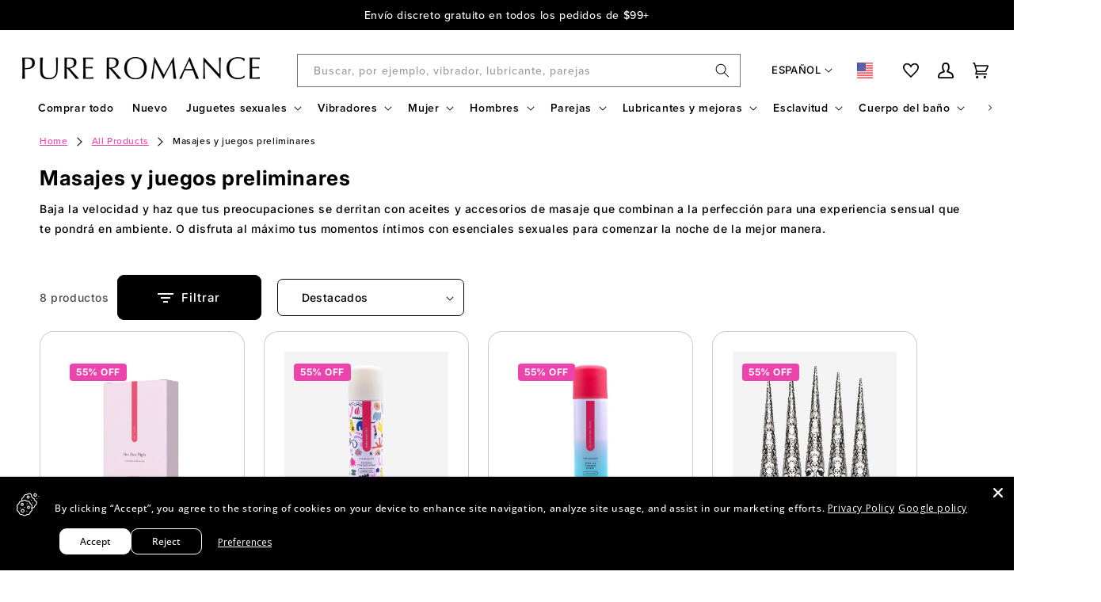

--- FILE ---
content_type: text/html; charset=utf-8
request_url: https://pureromance.com/es/collections/massage
body_size: 108693
content:
<!doctype html>
<html class="no-js" lang="es"><script async src="//pureromance.com/cdn/shop/t/187/assets/avada-cookiebar-gcm-integration.js?v=126193589784249790441764613419" type="text/javascript"></script><head>
    
    

    <meta charset="utf-8">
    <meta http-equiv="X-UA-Compatible" content="IE=edge">
    <meta name="viewport" content="width=device-width,initial-scale=1">
    <meta name="theme-color" content=""><link rel="canonical" href="https://pureromance.com/es/collections/massage"><link rel="icon" type="image/png" href="//pureromance.com/cdn/shop/files/channels4_profile.jpg?crop=center&height=32&v=1700166589&width=32"><link rel="preconnect" href="https://fonts.shopifycdn.com" crossorigin><link rel="preconnect" href="https://use.typekit.net" crossorigin>
    <link rel="preconnect" href="https://p.typekit.net" crossorigin>
    <link rel="stylesheet" href="https://use.typekit.net/bsm0znp.css" media="print" onload="this.media='all'">

    <!-- Title and description ================================================ -->
    

    <title>

      Aceites de masaje y cremas sensuales de Pure Romance
</title>

    
    <meta name="description" content="Derrite tus preocupaciones con aceites de masaje y lociones preliminares que combinan a la perfección para una experiencia sensual que crea el ambiente ideal para disfrutar al máximo de los momentos íntimos.">
      
<link rel="alternate" hreflang="x-default" href="https://pureromance.com/collections/massage">
<link rel="alternate" hreflang="en" href="https://pureromance.com/collections/massage">
<link rel="alternate" hreflang="es" href="https://pureromance.com/es/collections/massage">
<meta property="og:site_name" content="Pure Romance">
<meta property="og:url" content="https://pureromance.com/es/collections/massage">
<meta property="og:title" content="Aceites de masaje y cremas sensuales de Pure Romance">
<meta property="og:type" content="website">
<meta property="og:description" content="Derrite tus preocupaciones con aceites de masaje y lociones preliminares que combinan a la perfección para una experiencia sensual que crea el ambiente ideal para disfrutar al máximo de los momentos íntimos."><meta property="og:image" content="http://pureromance.com/cdn/shop/collections/InGoodHands_WEB.png?v=1712871488">
    <meta property="og:image:secure_url" content="https://pureromance.com/cdn/shop/collections/InGoodHands_WEB.png?v=1712871488">
    <meta property="og:image:width" content="1080">
    <meta property="og:image:height" content="1080"><meta name="twitter:site" content="@https://x.com/PureRomance"><meta name="twitter:card" content="summary_large_image">
<meta name="twitter:title" content="Aceites de masaje y cremas sensuales de Pure Romance">
<meta name="twitter:description" content="Derrite tus preocupaciones con aceites de masaje y lociones preliminares que combinan a la perfección para una experiencia sensual que crea el ambiente ideal para disfrutar al máximo de los momentos íntimos.">

    <script type="application/ld+json">
{
  "@context": "https://schema.org",
  "@type": "BreadcrumbList",
  "itemListElement": [{
    "@type": "ListItem",
    "position": 1,
    "name": "Pure Romance Home Page",
    "item": "https://pureromance.com"
},{
  "@type": "ListItem",
  "position": 2,
  "name": "All Products",
  "item":  "https://pureromance.com/collections/all-products"
},
{
  "@type": "ListItem",
  "position": 3,
  "name": "Masajes y juegos preliminares"
}]}
</script>
    <link href="//pureromance.com/cdn/shop/t/187/assets/global.js?v=15689590149635442001760462148" as="script" rel="preload">

    <script src="//pureromance.com/cdn/shop/t/187/assets/constants.js?v=51685935203555542651760462142" defer="defer"></script>
    <script src="//pureromance.com/cdn/shop/t/187/assets/pubsub.js?v=17688409904044934541760462158" defer="defer"></script>
    <script src="//pureromance.com/cdn/shop/t/187/assets/global.js?v=15689590149635442001760462148" defer="defer"></script>

    <script src="//pureromance.com/cdn/shop/t/187/assets/pr-custom-global.js?v=60412907379114912241760462154" defer="defer"></script>

    <script src="//pureromance.com/cdn/shop/t/187/assets/pr-attribution.js?v=130144841665073329041760462153" defer="defer"></script><script>window.performance && window.performance.mark && window.performance.mark('shopify.content_for_header.start');</script><meta name="google-site-verification" content="K1qDdaCQByNEPDHrlbYC-0p3E1y-eAX2uNXuYDEb5dE">
<meta id="shopify-digital-wallet" name="shopify-digital-wallet" content="/61529981148/digital_wallets/dialog">
<meta name="shopify-checkout-api-token" content="e348b6f649c6fd1a587b014c51f5ffc5">
<meta id="in-context-paypal-metadata" data-shop-id="61529981148" data-venmo-supported="true" data-environment="production" data-locale="es_ES" data-paypal-v4="true" data-currency="USD">
<link rel="alternate" type="application/atom+xml" title="Feed" href="/es/collections/massage.atom" />
<link rel="alternate" type="application/json+oembed" href="https://pureromance.com/es/collections/massage.oembed">
<script async="async" src="/checkouts/internal/preloads.js?locale=es-US"></script>
<link rel="preconnect" href="https://shop.app" crossorigin="anonymous">
<script async="async" src="https://shop.app/checkouts/internal/preloads.js?locale=es-US&shop_id=61529981148" crossorigin="anonymous"></script>
<script id="apple-pay-shop-capabilities" type="application/json">{"shopId":61529981148,"countryCode":"US","currencyCode":"USD","merchantCapabilities":["supports3DS"],"merchantId":"gid:\/\/shopify\/Shop\/61529981148","merchantName":"Pure Romance","requiredBillingContactFields":["postalAddress","email","phone"],"requiredShippingContactFields":["postalAddress","email","phone"],"shippingType":"shipping","supportedNetworks":["visa","masterCard","amex","discover","elo","jcb"],"total":{"type":"pending","label":"Pure Romance","amount":"1.00"},"shopifyPaymentsEnabled":true,"supportsSubscriptions":true}</script>
<script id="shopify-features" type="application/json">{"accessToken":"e348b6f649c6fd1a587b014c51f5ffc5","betas":["rich-media-storefront-analytics"],"domain":"pureromance.com","predictiveSearch":true,"shopId":61529981148,"locale":"es"}</script>
<script>var Shopify = Shopify || {};
Shopify.shop = "pureromancedtc.myshopify.com";
Shopify.locale = "es";
Shopify.currency = {"active":"USD","rate":"1.0"};
Shopify.country = "US";
Shopify.theme = {"name":"PRODUCTION","id":138022879452,"schema_name":"Dawn","schema_version":"12.0.0","theme_store_id":null,"role":"main"};
Shopify.theme.handle = "null";
Shopify.theme.style = {"id":null,"handle":null};
Shopify.cdnHost = "pureromance.com/cdn";
Shopify.routes = Shopify.routes || {};
Shopify.routes.root = "/es/";</script>
<script type="module">!function(o){(o.Shopify=o.Shopify||{}).modules=!0}(window);</script>
<script>!function(o){function n(){var o=[];function n(){o.push(Array.prototype.slice.apply(arguments))}return n.q=o,n}var t=o.Shopify=o.Shopify||{};t.loadFeatures=n(),t.autoloadFeatures=n()}(window);</script>
<script>
  window.ShopifyPay = window.ShopifyPay || {};
  window.ShopifyPay.apiHost = "shop.app\/pay";
  window.ShopifyPay.redirectState = null;
</script>
<script id="shop-js-analytics" type="application/json">{"pageType":"collection"}</script>
<script defer="defer" async type="module" src="//pureromance.com/cdn/shopifycloud/shop-js/modules/v2/client.init-shop-cart-sync_-aut3ZVe.es.esm.js"></script>
<script defer="defer" async type="module" src="//pureromance.com/cdn/shopifycloud/shop-js/modules/v2/chunk.common_jR-HGkUL.esm.js"></script>
<script type="module">
  await import("//pureromance.com/cdn/shopifycloud/shop-js/modules/v2/client.init-shop-cart-sync_-aut3ZVe.es.esm.js");
await import("//pureromance.com/cdn/shopifycloud/shop-js/modules/v2/chunk.common_jR-HGkUL.esm.js");

  window.Shopify.SignInWithShop?.initShopCartSync?.({"fedCMEnabled":true,"windoidEnabled":true});

</script>
<script>
  window.Shopify = window.Shopify || {};
  if (!window.Shopify.featureAssets) window.Shopify.featureAssets = {};
  window.Shopify.featureAssets['shop-js'] = {"shop-cart-sync":["modules/v2/client.shop-cart-sync_BAYdngfT.es.esm.js","modules/v2/chunk.common_jR-HGkUL.esm.js"],"init-fed-cm":["modules/v2/client.init-fed-cm_C1KIrACA.es.esm.js","modules/v2/chunk.common_jR-HGkUL.esm.js"],"shop-button":["modules/v2/client.shop-button_nPJqyawu.es.esm.js","modules/v2/chunk.common_jR-HGkUL.esm.js"],"init-windoid":["modules/v2/client.init-windoid_BBN3UDv3.es.esm.js","modules/v2/chunk.common_jR-HGkUL.esm.js"],"shop-cash-offers":["modules/v2/client.shop-cash-offers_DHr6BHOX.es.esm.js","modules/v2/chunk.common_jR-HGkUL.esm.js","modules/v2/chunk.modal_K_-4b6jm.esm.js"],"shop-toast-manager":["modules/v2/client.shop-toast-manager_DsmMrndK.es.esm.js","modules/v2/chunk.common_jR-HGkUL.esm.js"],"init-shop-email-lookup-coordinator":["modules/v2/client.init-shop-email-lookup-coordinator_CqHiorcR.es.esm.js","modules/v2/chunk.common_jR-HGkUL.esm.js"],"pay-button":["modules/v2/client.pay-button_CyYMAtLe.es.esm.js","modules/v2/chunk.common_jR-HGkUL.esm.js"],"avatar":["modules/v2/client.avatar_BTnouDA3.es.esm.js"],"init-shop-cart-sync":["modules/v2/client.init-shop-cart-sync_-aut3ZVe.es.esm.js","modules/v2/chunk.common_jR-HGkUL.esm.js"],"shop-login-button":["modules/v2/client.shop-login-button_CkV-3QmP.es.esm.js","modules/v2/chunk.common_jR-HGkUL.esm.js","modules/v2/chunk.modal_K_-4b6jm.esm.js"],"init-customer-accounts-sign-up":["modules/v2/client.init-customer-accounts-sign-up_OVpxiKuf.es.esm.js","modules/v2/client.shop-login-button_CkV-3QmP.es.esm.js","modules/v2/chunk.common_jR-HGkUL.esm.js","modules/v2/chunk.modal_K_-4b6jm.esm.js"],"init-shop-for-new-customer-accounts":["modules/v2/client.init-shop-for-new-customer-accounts_B3-6tUHj.es.esm.js","modules/v2/client.shop-login-button_CkV-3QmP.es.esm.js","modules/v2/chunk.common_jR-HGkUL.esm.js","modules/v2/chunk.modal_K_-4b6jm.esm.js"],"init-customer-accounts":["modules/v2/client.init-customer-accounts_DAvreLqn.es.esm.js","modules/v2/client.shop-login-button_CkV-3QmP.es.esm.js","modules/v2/chunk.common_jR-HGkUL.esm.js","modules/v2/chunk.modal_K_-4b6jm.esm.js"],"shop-follow-button":["modules/v2/client.shop-follow-button_D-yP9CCa.es.esm.js","modules/v2/chunk.common_jR-HGkUL.esm.js","modules/v2/chunk.modal_K_-4b6jm.esm.js"],"lead-capture":["modules/v2/client.lead-capture_cgi9rykO.es.esm.js","modules/v2/chunk.common_jR-HGkUL.esm.js","modules/v2/chunk.modal_K_-4b6jm.esm.js"],"checkout-modal":["modules/v2/client.checkout-modal_CNOx8cMi.es.esm.js","modules/v2/chunk.common_jR-HGkUL.esm.js","modules/v2/chunk.modal_K_-4b6jm.esm.js"],"shop-login":["modules/v2/client.shop-login_B0Pz78O1.es.esm.js","modules/v2/chunk.common_jR-HGkUL.esm.js","modules/v2/chunk.modal_K_-4b6jm.esm.js"],"payment-terms":["modules/v2/client.payment-terms_DHTqhmPP.es.esm.js","modules/v2/chunk.common_jR-HGkUL.esm.js","modules/v2/chunk.modal_K_-4b6jm.esm.js"]};
</script>
<script>(function() {
  var isLoaded = false;
  function asyncLoad() {
    if (isLoaded) return;
    isLoaded = true;
    var urls = ["https:\/\/static.rechargecdn.com\/assets\/js\/widget.min.js?shop=pureromancedtc.myshopify.com","https:\/\/config.gorgias.chat\/bundle-loader\/01HSKE4PNSFP43XX98VXGCFM81?source=shopify1click\u0026shop=pureromancedtc.myshopify.com","https:\/\/justviewed.prezenapps.com\/public\/js\/recent-app.js?shop=pureromancedtc.myshopify.com","https:\/\/cdn.attn.tv\/pr\/dtag.js?shop=pureromancedtc.myshopify.com","https:\/\/cdn.noibu.com\/collect-core.js?shop=pureromancedtc.myshopify.com","https:\/\/cdn.noibu.com\/collect-core.js?shop=pureromancedtc.myshopify.com","https:\/\/cdn.noibu.com\/collect-core.js?shop=pureromancedtc.myshopify.com","https:\/\/cdn.noibu.com\/collect-core.js?shop=pureromancedtc.myshopify.com","https:\/\/cdn.9gtb.com\/loader.js?g_cvt_id=6dab5ec2-8253-40b6-bee1-2fe1a967d70c\u0026shop=pureromancedtc.myshopify.com","https:\/\/cdn.noibu.com\/collect-core.js?shop=pureromancedtc.myshopify.com","\/\/cdn.shopify.com\/proxy\/fbc9f040a6c936986da9014980b7b79541175d1eae0903b0d77bde72a22ec79e\/api.kount.com\/shopify\/js?m_id=717023\u0026shop=pureromancedtc.myshopify.com\u0026sp-cache-control=cHVibGljLCBtYXgtYWdlPTkwMA"];
    for (var i = 0; i < urls.length; i++) {
      var s = document.createElement('script');
      s.type = 'text/javascript';
      s.async = true;
      s.src = urls[i];
      var x = document.getElementsByTagName('script')[0];
      x.parentNode.insertBefore(s, x);
    }
  };
  if(window.attachEvent) {
    window.attachEvent('onload', asyncLoad);
  } else {
    window.addEventListener('load', asyncLoad, false);
  }
})();</script>
<script id="__st">var __st={"a":61529981148,"offset":-18000,"reqid":"fe04fef1-cdc8-462e-9452-ee862c6a9ade-1768970880","pageurl":"pureromance.com\/es\/collections\/massage","u":"727b241ff93e","p":"collection","rtyp":"collection","rid":410933756124};</script>
<script>window.ShopifyPaypalV4VisibilityTracking = true;</script>
<script id="captcha-bootstrap">!function(){'use strict';const t='contact',e='account',n='new_comment',o=[[t,t],['blogs',n],['comments',n],[t,'customer']],c=[[e,'customer_login'],[e,'guest_login'],[e,'recover_customer_password'],[e,'create_customer']],r=t=>t.map((([t,e])=>`form[action*='/${t}']:not([data-nocaptcha='true']) input[name='form_type'][value='${e}']`)).join(','),a=t=>()=>t?[...document.querySelectorAll(t)].map((t=>t.form)):[];function s(){const t=[...o],e=r(t);return a(e)}const i='password',u='form_key',d=['recaptcha-v3-token','g-recaptcha-response','h-captcha-response',i],f=()=>{try{return window.sessionStorage}catch{return}},m='__shopify_v',_=t=>t.elements[u];function p(t,e,n=!1){try{const o=window.sessionStorage,c=JSON.parse(o.getItem(e)),{data:r}=function(t){const{data:e,action:n}=t;return t[m]||n?{data:e,action:n}:{data:t,action:n}}(c);for(const[e,n]of Object.entries(r))t.elements[e]&&(t.elements[e].value=n);n&&o.removeItem(e)}catch(o){console.error('form repopulation failed',{error:o})}}const l='form_type',E='cptcha';function T(t){t.dataset[E]=!0}const w=window,h=w.document,L='Shopify',v='ce_forms',y='captcha';let A=!1;((t,e)=>{const n=(g='f06e6c50-85a8-45c8-87d0-21a2b65856fe',I='https://cdn.shopify.com/shopifycloud/storefront-forms-hcaptcha/ce_storefront_forms_captcha_hcaptcha.v1.5.2.iife.js',D={infoText:'Protegido por hCaptcha',privacyText:'Privacidad',termsText:'Términos'},(t,e,n)=>{const o=w[L][v],c=o.bindForm;if(c)return c(t,g,e,D).then(n);var r;o.q.push([[t,g,e,D],n]),r=I,A||(h.body.append(Object.assign(h.createElement('script'),{id:'captcha-provider',async:!0,src:r})),A=!0)});var g,I,D;w[L]=w[L]||{},w[L][v]=w[L][v]||{},w[L][v].q=[],w[L][y]=w[L][y]||{},w[L][y].protect=function(t,e){n(t,void 0,e),T(t)},Object.freeze(w[L][y]),function(t,e,n,w,h,L){const[v,y,A,g]=function(t,e,n){const i=e?o:[],u=t?c:[],d=[...i,...u],f=r(d),m=r(i),_=r(d.filter((([t,e])=>n.includes(e))));return[a(f),a(m),a(_),s()]}(w,h,L),I=t=>{const e=t.target;return e instanceof HTMLFormElement?e:e&&e.form},D=t=>v().includes(t);t.addEventListener('submit',(t=>{const e=I(t);if(!e)return;const n=D(e)&&!e.dataset.hcaptchaBound&&!e.dataset.recaptchaBound,o=_(e),c=g().includes(e)&&(!o||!o.value);(n||c)&&t.preventDefault(),c&&!n&&(function(t){try{if(!f())return;!function(t){const e=f();if(!e)return;const n=_(t);if(!n)return;const o=n.value;o&&e.removeItem(o)}(t);const e=Array.from(Array(32),(()=>Math.random().toString(36)[2])).join('');!function(t,e){_(t)||t.append(Object.assign(document.createElement('input'),{type:'hidden',name:u})),t.elements[u].value=e}(t,e),function(t,e){const n=f();if(!n)return;const o=[...t.querySelectorAll(`input[type='${i}']`)].map((({name:t})=>t)),c=[...d,...o],r={};for(const[a,s]of new FormData(t).entries())c.includes(a)||(r[a]=s);n.setItem(e,JSON.stringify({[m]:1,action:t.action,data:r}))}(t,e)}catch(e){console.error('failed to persist form',e)}}(e),e.submit())}));const S=(t,e)=>{t&&!t.dataset[E]&&(n(t,e.some((e=>e===t))),T(t))};for(const o of['focusin','change'])t.addEventListener(o,(t=>{const e=I(t);D(e)&&S(e,y())}));const B=e.get('form_key'),M=e.get(l),P=B&&M;t.addEventListener('DOMContentLoaded',(()=>{const t=y();if(P)for(const e of t)e.elements[l].value===M&&p(e,B);[...new Set([...A(),...v().filter((t=>'true'===t.dataset.shopifyCaptcha))])].forEach((e=>S(e,t)))}))}(h,new URLSearchParams(w.location.search),n,t,e,['guest_login'])})(!1,!0)}();</script>
<script integrity="sha256-4kQ18oKyAcykRKYeNunJcIwy7WH5gtpwJnB7kiuLZ1E=" data-source-attribution="shopify.loadfeatures" defer="defer" src="//pureromance.com/cdn/shopifycloud/storefront/assets/storefront/load_feature-a0a9edcb.js" crossorigin="anonymous"></script>
<script crossorigin="anonymous" defer="defer" src="//pureromance.com/cdn/shopifycloud/storefront/assets/shopify_pay/storefront-65b4c6d7.js?v=20250812"></script>
<script data-source-attribution="shopify.dynamic_checkout.dynamic.init">var Shopify=Shopify||{};Shopify.PaymentButton=Shopify.PaymentButton||{isStorefrontPortableWallets:!0,init:function(){window.Shopify.PaymentButton.init=function(){};var t=document.createElement("script");t.src="https://pureromance.com/cdn/shopifycloud/portable-wallets/latest/portable-wallets.es.js",t.type="module",document.head.appendChild(t)}};
</script>
<script data-source-attribution="shopify.dynamic_checkout.buyer_consent">
  function portableWalletsHideBuyerConsent(e){var t=document.getElementById("shopify-buyer-consent"),n=document.getElementById("shopify-subscription-policy-button");t&&n&&(t.classList.add("hidden"),t.setAttribute("aria-hidden","true"),n.removeEventListener("click",e))}function portableWalletsShowBuyerConsent(e){var t=document.getElementById("shopify-buyer-consent"),n=document.getElementById("shopify-subscription-policy-button");t&&n&&(t.classList.remove("hidden"),t.removeAttribute("aria-hidden"),n.addEventListener("click",e))}window.Shopify?.PaymentButton&&(window.Shopify.PaymentButton.hideBuyerConsent=portableWalletsHideBuyerConsent,window.Shopify.PaymentButton.showBuyerConsent=portableWalletsShowBuyerConsent);
</script>
<script data-source-attribution="shopify.dynamic_checkout.cart.bootstrap">document.addEventListener("DOMContentLoaded",(function(){function t(){return document.querySelector("shopify-accelerated-checkout-cart, shopify-accelerated-checkout")}if(t())Shopify.PaymentButton.init();else{new MutationObserver((function(e,n){t()&&(Shopify.PaymentButton.init(),n.disconnect())})).observe(document.body,{childList:!0,subtree:!0})}}));
</script>
<link id="shopify-accelerated-checkout-styles" rel="stylesheet" media="screen" href="https://pureromance.com/cdn/shopifycloud/portable-wallets/latest/accelerated-checkout-backwards-compat.css" crossorigin="anonymous">
<style id="shopify-accelerated-checkout-cart">
        #shopify-buyer-consent {
  margin-top: 1em;
  display: inline-block;
  width: 100%;
}

#shopify-buyer-consent.hidden {
  display: none;
}

#shopify-subscription-policy-button {
  background: none;
  border: none;
  padding: 0;
  text-decoration: underline;
  font-size: inherit;
  cursor: pointer;
}

#shopify-subscription-policy-button::before {
  box-shadow: none;
}

      </style>
<script id="sections-script" data-sections="header" defer="defer" src="//pureromance.com/cdn/shop/t/187/compiled_assets/scripts.js?v=112299"></script>
<script>window.performance && window.performance.mark && window.performance.mark('shopify.content_for_header.end');</script>


    <style data-shopify>
      @font-face {
  font-family: Inter;
  font-weight: 500;
  font-style: normal;
  font-display: swap;
  src: url("//pureromance.com/cdn/fonts/inter/inter_n5.d7101d5e168594dd06f56f290dd759fba5431d97.woff2") format("woff2"),
       url("//pureromance.com/cdn/fonts/inter/inter_n5.5332a76bbd27da00474c136abb1ca3cbbf259068.woff") format("woff");
}

      @font-face {
  font-family: Inter;
  font-weight: 700;
  font-style: normal;
  font-display: swap;
  src: url("//pureromance.com/cdn/fonts/inter/inter_n7.02711e6b374660cfc7915d1afc1c204e633421e4.woff2") format("woff2"),
       url("//pureromance.com/cdn/fonts/inter/inter_n7.6dab87426f6b8813070abd79972ceaf2f8d3b012.woff") format("woff");
}

      @font-face {
  font-family: Inter;
  font-weight: 500;
  font-style: italic;
  font-display: swap;
  src: url("//pureromance.com/cdn/fonts/inter/inter_i5.4474f48e6ab2b1e01aa2b6d942dd27fa24f2d99f.woff2") format("woff2"),
       url("//pureromance.com/cdn/fonts/inter/inter_i5.493dbd6ee8e49f4ad722ebb68d92f201af2c2f56.woff") format("woff");
}

      @font-face {
  font-family: Inter;
  font-weight: 700;
  font-style: italic;
  font-display: swap;
  src: url("//pureromance.com/cdn/fonts/inter/inter_i7.b377bcd4cc0f160622a22d638ae7e2cd9b86ea4c.woff2") format("woff2"),
       url("//pureromance.com/cdn/fonts/inter/inter_i7.7c69a6a34e3bb44fcf6f975857e13b9a9b25beb4.woff") format("woff");
}

      @font-face {
  font-family: Inter;
  font-weight: 700;
  font-style: normal;
  font-display: swap;
  src: url("//pureromance.com/cdn/fonts/inter/inter_n7.02711e6b374660cfc7915d1afc1c204e633421e4.woff2") format("woff2"),
       url("//pureromance.com/cdn/fonts/inter/inter_n7.6dab87426f6b8813070abd79972ceaf2f8d3b012.woff") format("woff");
}


      
        :root,
        .color-background-1 {
          --color-background: 255,255,255;
        
          --gradient-background: #ffffff;
        

        

        --color-foreground: 0,0,0;
        --color-background-contrast: 191,191,191;
        --color-primary: 223,70,97;
        --color-primary-hover: 201,16,48;
        --color-shadow: 46,42,57;
        --color-button: 0,0,0;
        --color-button-text: 255,255,255;
        --color-secondary-button: 255,255,255;
        --color-secondary-button-text: 46,42,57;
        --color-link: 223,70,97;
        --color-badge-foreground: 0,0,0;
        --color-badge-background: 255,255,255;
        --color-badge-border: 0,0,0;
        --payment-terms-background-color: rgb(255 255 255);
      }
      
        
        .color-background-2 {
          --color-background: 251,235,245;
        
          --gradient-background: #fbebf5;
        

        

        --color-foreground: 46,42,57;
        --color-background-contrast: 230,129,192;
        --color-primary: 223,70,97;
        --color-primary-hover: 223,70,97;
        --color-shadow: 46,42,57;
        --color-button: 0,0,0;
        --color-button-text: 255,255,255;
        --color-secondary-button: 251,235,245;
        --color-secondary-button-text: 46,42,57;
        --color-link: 223,70,97;
        --color-badge-foreground: 46,42,57;
        --color-badge-background: 251,235,245;
        --color-badge-border: 46,42,57;
        --payment-terms-background-color: rgb(251 235 245);
      }
      
        
        .color-inverse {
          --color-background: 0,0,0;
        
          --gradient-background: #000000;
        

        

        --color-foreground: 255,255,255;
        --color-background-contrast: 128,128,128;
        --color-primary: 223,70,97;
        --color-primary-hover: 223,70,97;
        --color-shadow: 0,0,0;
        --color-button: 253,251,247;
        --color-button-text: 0,0,0;
        --color-secondary-button: 0,0,0;
        --color-secondary-button-text: 253,251,247;
        --color-link: 223,70,97;
        --color-badge-foreground: 255,255,255;
        --color-badge-background: 0,0,0;
        --color-badge-border: 255,255,255;
        --payment-terms-background-color: rgb(0 0 0);
      }
      
        
        .color-accent-1 {
          --color-background: 255,255,255;
        
          --gradient-background: #ffffff;
        

        

        --color-foreground: 0,0,0;
        --color-background-contrast: 191,191,191;
        --color-primary: 223,70,97;
        --color-primary-hover: 223,70,97;
        --color-shadow: 46,42,57;
        --color-button: 223,70,97;
        --color-button-text: 255,255,255;
        --color-secondary-button: 255,255,255;
        --color-secondary-button-text: 253,251,247;
        --color-link: 223,70,97;
        --color-badge-foreground: 0,0,0;
        --color-badge-background: 255,255,255;
        --color-badge-border: 0,0,0;
        --payment-terms-background-color: rgb(255 255 255);
      }
      
        
        .color-accent-2 {
          --color-background: 51,51,51;
        
          --gradient-background: #333333;
        

        

        --color-foreground: 255,255,255;
        --color-background-contrast: 64,64,64;
        --color-primary: 223,70,97;
        --color-primary-hover: 223,70,97;
        --color-shadow: 46,42,57;
        --color-button: 255,255,255;
        --color-button-text: 51,51,51;
        --color-secondary-button: 51,51,51;
        --color-secondary-button-text: 253,251,247;
        --color-link: 255,255,255;
        --color-badge-foreground: 255,255,255;
        --color-badge-background: 51,51,51;
        --color-badge-border: 255,255,255;
        --payment-terms-background-color: rgb(51 51 51);
      }
      
        
        .color-scheme-d1f48acf-e575-4577-97e0-12e84b1b2a8f {
          --color-background: 245,245,245;
        
          --gradient-background: #f5f5f5;
        

        

        --color-foreground: 255,255,255;
        --color-background-contrast: 181,181,181;
        --color-primary: 223,70,97;
        --color-primary-hover: 223,70,97;
        --color-shadow: 46,42,57;
        --color-button: 201,16,48;
        --color-button-text: 255,255,255;
        --color-secondary-button: 245,245,245;
        --color-secondary-button-text: 46,42,57;
        --color-link: 223,70,97;
        --color-badge-foreground: 255,255,255;
        --color-badge-background: 245,245,245;
        --color-badge-border: 255,255,255;
        --payment-terms-background-color: rgb(245 245 245);
      }
      
        
        .color-scheme-3a6e43e3-8911-48be-94e5-2e6b7dc21a2b {
          --color-background: 241,241,242;
        
          --gradient-background: #f1f1f2;
        

        

        --color-foreground: 0,0,0;
        --color-background-contrast: 175,175,181;
        --color-primary: 0,0,0;
        --color-primary-hover: 0,0,0;
        --color-shadow: 46,42,57;
        --color-button: 235,71,175;
        --color-button-text: 255,255,255;
        --color-secondary-button: 241,241,242;
        --color-secondary-button-text: 46,42,57;
        --color-link: 0,0,0;
        --color-badge-foreground: 0,0,0;
        --color-badge-background: 241,241,242;
        --color-badge-border: 0,0,0;
        --payment-terms-background-color: rgb(241 241 242);
      }
      
        
        .color-scheme-8c887b52-1958-482b-b966-dbc8a8641755 {
          --color-background: 255,255,255;
        
          --gradient-background: #ffffff;
        

        

        --color-foreground: 0,0,0;
        --color-background-contrast: 191,191,191;
        --color-primary: 91,126,150;
        --color-primary-hover: 201,16,48;
        --color-shadow: 46,42,57;
        --color-button: 0,0,0;
        --color-button-text: 255,255,255;
        --color-secondary-button: 255,255,255;
        --color-secondary-button-text: 46,42,57;
        --color-link: 223,70,97;
        --color-badge-foreground: 0,0,0;
        --color-badge-background: 255,255,255;
        --color-badge-border: 0,0,0;
        --payment-terms-background-color: rgb(255 255 255);
      }
      
        
        .color-scheme-713def89-b4e7-4e01-b194-f705b558a886 {
          --color-background: 56,72,103;
        
          --gradient-background: #384867;
        

        

        --color-foreground: 255,255,255;
        --color-background-contrast: 11,14,20;
        --color-primary: 255,255,255;
        --color-primary-hover: 201,16,48;
        --color-shadow: 46,42,57;
        --color-button: 0,0,0;
        --color-button-text: 255,255,255;
        --color-secondary-button: 56,72,103;
        --color-secondary-button-text: 46,42,57;
        --color-link: 223,70,97;
        --color-badge-foreground: 255,255,255;
        --color-badge-background: 56,72,103;
        --color-badge-border: 255,255,255;
        --payment-terms-background-color: rgb(56 72 103);
      }
      
        
        .color-scheme-33887849-cd7e-459d-b61e-2f5211a7f66b {
          --color-background: 0,0,0;
        
          --gradient-background: rgba(0,0,0,0);
        

        

        --color-foreground: 255,255,255;
        --color-background-contrast: 128,128,128;
        --color-primary: 223,70,97;
        --color-primary-hover: 201,16,48;
        --color-shadow: 46,42,57;
        --color-button: 0,0,0;
        --color-button-text: 255,255,255;
        --color-secondary-button: 0,0,0;
        --color-secondary-button-text: 46,42,57;
        --color-link: 223,70,97;
        --color-badge-foreground: 255,255,255;
        --color-badge-background: 0,0,0;
        --color-badge-border: 255,255,255;
        --payment-terms-background-color: rgb(0 0 0);
      }
      
        
        .color-scheme-7799b92f-c2db-4427-a871-5606577c9a52 {
          --color-background: 180,203,215;
        
          --gradient-background: #b4cbd7;
        

        

        --color-foreground: 0,0,0;
        --color-background-contrast: 97,145,171;
        --color-primary: 170,0,81;
        --color-primary-hover: 170,0,81;
        --color-shadow: 46,42,57;
        --color-button: 0,0,0;
        --color-button-text: 170,0,81;
        --color-secondary-button: 180,203,215;
        --color-secondary-button-text: 46,42,57;
        --color-link: 223,70,97;
        --color-badge-foreground: 0,0,0;
        --color-badge-background: 180,203,215;
        --color-badge-border: 0,0,0;
        --payment-terms-background-color: rgb(180 203 215);
      }
      
        
        .color-scheme-1801ce2a-88da-49fd-8f51-7c555bd632dc {
          --color-background: 220,220,220;
        
          --gradient-background: #dcdcdc;
        

        

        --color-foreground: 0,0,0;
        --color-background-contrast: 156,156,156;
        --color-primary: 223,70,97;
        --color-primary-hover: 201,16,48;
        --color-shadow: 46,42,57;
        --color-button: 0,0,0;
        --color-button-text: 255,255,255;
        --color-secondary-button: 220,220,220;
        --color-secondary-button-text: 46,42,57;
        --color-link: 223,70,97;
        --color-badge-foreground: 0,0,0;
        --color-badge-background: 220,220,220;
        --color-badge-border: 0,0,0;
        --payment-terms-background-color: rgb(220 220 220);
      }
      
        
        .color-scheme-09c1e994-c0db-4655-85de-0f8120083e27 {
          --color-background: 203,86,154;
        
          --gradient-background: #cb569a;
        

        

        --color-foreground: 255,255,255;
        --color-background-contrast: 123,38,88;
        --color-primary: 223,70,97;
        --color-primary-hover: 201,16,48;
        --color-shadow: 46,42,57;
        --color-button: 255,255,255;
        --color-button-text: 255,255,255;
        --color-secondary-button: 203,86,154;
        --color-secondary-button-text: 255,255,255;
        --color-link: 223,70,97;
        --color-badge-foreground: 255,255,255;
        --color-badge-background: 203,86,154;
        --color-badge-border: 255,255,255;
        --payment-terms-background-color: rgb(203 86 154);
      }
      
        
        .color-scheme-d509cc12-39a0-43ae-90c0-c853fb25d912 {
          --color-background: 251,235,245;
        
          --gradient-background: #fbebf5;
        

        

        --color-foreground: 255,255,255;
        --color-background-contrast: 230,129,192;
        --color-primary: 0,0,0;
        --color-primary-hover: 0,0,0;
        --color-shadow: 46,42,57;
        --color-button: 0,0,0;
        --color-button-text: 255,255,255;
        --color-secondary-button: 251,235,245;
        --color-secondary-button-text: 46,42,57;
        --color-link: 255,255,255;
        --color-badge-foreground: 255,255,255;
        --color-badge-background: 251,235,245;
        --color-badge-border: 255,255,255;
        --payment-terms-background-color: rgb(251 235 245);
      }
      
        
        .color-scheme-77e5d14c-6962-465b-ab4b-51a74c951c98 {
          --color-background: 221,229,237;
        
          --gradient-background: #dde5ed;
        

        

        --color-foreground: 0,0,0;
        --color-background-contrast: 138,165,193;
        --color-primary: 223,70,97;
        --color-primary-hover: 201,16,48;
        --color-shadow: 46,42,57;
        --color-button: 0,0,0;
        --color-button-text: 255,255,255;
        --color-secondary-button: 221,229,237;
        --color-secondary-button-text: 46,42,57;
        --color-link: 223,70,97;
        --color-badge-foreground: 0,0,0;
        --color-badge-background: 221,229,237;
        --color-badge-border: 0,0,0;
        --payment-terms-background-color: rgb(221 229 237);
      }
      
        
        .color-scheme-32524942-9a64-4b31-9065-958492806e0d {
          --color-background: 255,255,255;
        
          --gradient-background: #ffffff;
        

        

        --color-foreground: 0,0,0;
        --color-background-contrast: 191,191,191;
        --color-primary: 223,70,97;
        --color-primary-hover: 201,16,48;
        --color-shadow: 46,42,57;
        --color-button: 228,28,88;
        --color-button-text: 255,255,255;
        --color-secondary-button: 255,255,255;
        --color-secondary-button-text: 228,28,88;
        --color-link: 223,70,97;
        --color-badge-foreground: 0,0,0;
        --color-badge-background: 255,255,255;
        --color-badge-border: 0,0,0;
        --payment-terms-background-color: rgb(255 255 255);
      }
      
        
        .color-scheme-af8fb9ec-ef8a-4829-b430-e0bff4e0b341 {
          --color-background: 255,255,255;
        
          --gradient-background: #ffffff;
        

        

        --color-foreground: 223,70,97;
        --color-background-contrast: 191,191,191;
        --color-primary: 223,70,97;
        --color-primary-hover: 201,16,48;
        --color-shadow: 46,42,57;
        --color-button: 0,0,0;
        --color-button-text: 255,255,255;
        --color-secondary-button: 255,255,255;
        --color-secondary-button-text: 46,42,57;
        --color-link: 51,51,51;
        --color-badge-foreground: 223,70,97;
        --color-badge-background: 255,255,255;
        --color-badge-border: 223,70,97;
        --payment-terms-background-color: rgb(255 255 255);
      }
      
        
        .color-scheme-70b1f212-27ac-4312-b30b-4569b342ad5e {
          --color-background: 252,243,251;
        
          --gradient-background: #fcf3fb;
        

        

        --color-foreground: 0,0,0;
        --color-background-contrast: 227,141,217;
        --color-primary: 0,0,0;
        --color-primary-hover: 0,0,0;
        --color-shadow: 0,0,0;
        --color-button: 0,0,0;
        --color-button-text: 255,255,255;
        --color-secondary-button: 252,243,251;
        --color-secondary-button-text: 0,0,0;
        --color-link: 0,0,0;
        --color-badge-foreground: 0,0,0;
        --color-badge-background: 252,243,251;
        --color-badge-border: 0,0,0;
        --payment-terms-background-color: rgb(252 243 251);
      }
      
        
        .color-scheme-1c30dadf-3eb3-4604-8a61-721ccb62a3df {
          --color-background: 252,242,252;
        
          --gradient-background: #fcf2fc;
        

        

        --color-foreground: 0,0,0;
        --color-background-contrast: 228,138,228;
        --color-primary: 0,0,0;
        --color-primary-hover: 0,0,0;
        --color-shadow: 46,42,57;
        --color-button: 0,0,0;
        --color-button-text: 255,255,255;
        --color-secondary-button: 252,242,252;
        --color-secondary-button-text: 46,42,57;
        --color-link: 0,0,0;
        --color-badge-foreground: 0,0,0;
        --color-badge-background: 252,242,252;
        --color-badge-border: 0,0,0;
        --payment-terms-background-color: rgb(252 242 252);
      }
      
        
        .color-scheme-235a48e1-36b7-4081-8d7e-cd3fa3d9195c {
          --color-background: 255,255,255;
        
          --gradient-background: #ffffff;
        

        

        --color-foreground: 190,43,36;
        --color-background-contrast: 191,191,191;
        --color-primary: 0,0,0;
        --color-primary-hover: 0,0,0;
        --color-shadow: 46,42,57;
        --color-button: 0,0,0;
        --color-button-text: 255,255,255;
        --color-secondary-button: 255,255,255;
        --color-secondary-button-text: 46,42,57;
        --color-link: 0,0,0;
        --color-badge-foreground: 190,43,36;
        --color-badge-background: 255,255,255;
        --color-badge-border: 190,43,36;
        --payment-terms-background-color: rgb(255 255 255);
      }
      
        
        .color-scheme-afb73719-dea9-43a0-ad65-1fa63c00efb5 {
          --color-background: 235,71,175;
        
          --gradient-background: #eb47af;
        

        

        --color-foreground: 0,0,0;
        --color-background-contrast: 161,18,108;
        --color-primary: 0,0,0;
        --color-primary-hover: 255,255,255;
        --color-shadow: 46,42,57;
        --color-button: 0,0,0;
        --color-button-text: 255,255,255;
        --color-secondary-button: 235,71,175;
        --color-secondary-button-text: 46,42,57;
        --color-link: 255,255,255;
        --color-badge-foreground: 0,0,0;
        --color-badge-background: 235,71,175;
        --color-badge-border: 0,0,0;
        --payment-terms-background-color: rgb(235 71 175);
      }
      

      body, .color-background-1, .color-background-2, .color-inverse, .color-accent-1, .color-accent-2, .color-scheme-d1f48acf-e575-4577-97e0-12e84b1b2a8f, .color-scheme-3a6e43e3-8911-48be-94e5-2e6b7dc21a2b, .color-scheme-8c887b52-1958-482b-b966-dbc8a8641755, .color-scheme-713def89-b4e7-4e01-b194-f705b558a886, .color-scheme-33887849-cd7e-459d-b61e-2f5211a7f66b, .color-scheme-7799b92f-c2db-4427-a871-5606577c9a52, .color-scheme-1801ce2a-88da-49fd-8f51-7c555bd632dc, .color-scheme-09c1e994-c0db-4655-85de-0f8120083e27, .color-scheme-d509cc12-39a0-43ae-90c0-c853fb25d912, .color-scheme-77e5d14c-6962-465b-ab4b-51a74c951c98, .color-scheme-32524942-9a64-4b31-9065-958492806e0d, .color-scheme-af8fb9ec-ef8a-4829-b430-e0bff4e0b341, .color-scheme-70b1f212-27ac-4312-b30b-4569b342ad5e, .color-scheme-1c30dadf-3eb3-4604-8a61-721ccb62a3df, .color-scheme-235a48e1-36b7-4081-8d7e-cd3fa3d9195c, .color-scheme-afb73719-dea9-43a0-ad65-1fa63c00efb5 {
        color: rgb(var(--color-foreground));
        background-color: rgb(var(--color-background));
      }

      :root {
        --font-body-family: Inter, sans-serif;
        --font-body-style: normal;
        --font-body-weight: 500;
        --font-body-weight-bold: 800;

        --font-heading-family: Inter, sans-serif;
        --font-heading-style: normal;
        --font-heading-weight: 700;

        --font-subheading-family: Inter, sans-serif;
        --font-subheading-size: 100%;

        --font-body-scale: 1.0;
        --font-heading-scale: 1.0;

        --media-padding: px;
        --media-border-opacity: 0.05;
        --media-border-width: 1px;
        --media-radius: 0px;
        --media-shadow-opacity: 0.0;
        --media-shadow-horizontal-offset: 0px;
        --media-shadow-vertical-offset: 4px;
        --media-shadow-blur-radius: 5px;
        --media-shadow-visible: 0;

        --footer-background-color: #333333;
        --footer-text-color: #ffffff;
        --test-color: #333333;
        
        --light-border: rgba(255, 255, 255, 0.15);

        --page-width: 1440px;
        --page-width-margin: 2rem;

        --product-card-image-padding: 0.0rem;
        --product-card-corner-radius: 0.0rem;
        --product-card-text-alignment: left;
        --product-card-border-width: 0.0rem;
        --product-card-border-opacity: 0.1;
        --product-card-shadow-opacity: 0.0;
        --product-card-shadow-visible: 0;
        --product-card-shadow-horizontal-offset: 0.0rem;
        --product-card-shadow-vertical-offset: 0.4rem;
        --product-card-shadow-blur-radius: 0.5rem;

        --collection-card-image-padding: 0.0rem;
        --collection-card-corner-radius: 0.0rem;
        --collection-card-text-alignment: left;
        --collection-card-border-width: 0.0rem;
        --collection-card-border-opacity: 0.1;
        --collection-card-shadow-opacity: 0.0;
        --collection-card-shadow-visible: 0;
        --collection-card-shadow-horizontal-offset: 0.0rem;
        --collection-card-shadow-vertical-offset: 0.4rem;
        --collection-card-shadow-blur-radius: 0.5rem;

        --blog-card-image-padding: 0.0rem;
        --blog-card-corner-radius: 0.0rem;
        --blog-card-text-alignment: left;
        --blog-card-border-width: 0.0rem;
        --blog-card-border-opacity: 0.1;
        --blog-card-shadow-opacity: 0.0;
        --blog-card-shadow-visible: 0;
        --blog-card-shadow-horizontal-offset: 0.0rem;
        --blog-card-shadow-vertical-offset: 0.4rem;
        --blog-card-shadow-blur-radius: 0.5rem;

        --badge-corner-radius: 0.4rem;

        --popup-border-width: 1px;
        --popup-border-opacity: 0.1;
        --popup-corner-radius: 0px;
        --popup-shadow-opacity: 0.05;
        --popup-shadow-horizontal-offset: 0px;
        --popup-shadow-vertical-offset: 4px;
        --popup-shadow-blur-radius: 5px;

        --drawer-border-width: 1px;
        --drawer-border-opacity: 0.1;
        --drawer-shadow-opacity: 0.0;
        --drawer-shadow-horizontal-offset: 0px;
        --drawer-shadow-vertical-offset: 4px;
        --drawer-shadow-blur-radius: 5px;

        --spacing-sections-desktop: 0px;
        --spacing-sections-mobile: 0px;

        --grid-desktop-vertical-spacing: 24px;
        --grid-desktop-horizontal-spacing: 24px;
        --grid-mobile-vertical-spacing: 20px;
        --grid-mobile-horizontal-spacing: 20px;

        --text-boxes-border-opacity: 0.1;
        --text-boxes-border-width: 0px;
        --text-boxes-radius: 0px;
        --text-boxes-shadow-opacity: 0.0;
        --text-boxes-shadow-visible: 0;
        --text-boxes-shadow-horizontal-offset: 0px;
        --text-boxes-shadow-vertical-offset: 4px;
        --text-boxes-shadow-blur-radius: 5px;

        --buttons-radius: 8px;
        --buttons-radius-outset: 9px;
        --buttons-border-width: 1px;
        --buttons-border-opacity: 1.0;
        --buttons-shadow-opacity: 0.0;
        --buttons-shadow-visible: 0;
        --buttons-shadow-horizontal-offset: 0px;
        --buttons-shadow-vertical-offset: 4px;
        --buttons-shadow-blur-radius: 5px;
        --buttons-border-offset: 0.3px;

        --inputs-radius: 0px;
        --inputs-border-width: 1px;
        --inputs-border-opacity: 0.55;
        --inputs-shadow-opacity: 0.0;
        --inputs-shadow-horizontal-offset: 0px;
        --inputs-margin-offset: 0px;
        --inputs-shadow-vertical-offset: 4px;
        --inputs-shadow-blur-radius: 5px;
        --inputs-radius-outset: 0px;

        --variant-pills-radius: 40px;
        --variant-pills-border-width: 1px;
        --variant-pills-border-opacity: 0.55;
        --variant-pills-shadow-opacity: 0.0;
        --variant-pills-shadow-horizontal-offset: 0px;
        --variant-pills-shadow-vertical-offset: 4px;
        --variant-pills-shadow-blur-radius: 5px;
      }

      *,
      *::before,
      *::after {
        box-sizing: inherit;
      }

      html {
        box-sizing: border-box;
        font-size: calc(var(--font-body-scale) * 62.5%);
        height: 100%;
      }

      body {
        display: grid;
        grid-template-rows: auto auto 1fr auto;
        grid-template-columns: 100%;
        min-height: 100%;
        margin: 0;
        font-size: 1.5rem;
        letter-spacing: 0.06rem;
        line-height: calc(1 + 0.8 / var(--font-body-scale));
        font-family: var(--font-body-family);
        font-style: var(--font-body-style);
        font-weight: var(--font-body-weight);
      }

      @media screen and (min-width: 750px) {
        body {
          font-size: 1.6rem;
        }
      }
    </style>

    <link href="//pureromance.com/cdn/shop/t/187/assets/base.css?v=73611156483791090491741206179" rel="stylesheet" type="text/css" media="all" />
    <link rel="stylesheet" href="//pureromance.com/cdn/shop/t/187/assets/pr-custom.css?v=152098572353454647331743620794" media="print" onload="this.media='all'"><link rel="preload" as="font" href="//pureromance.com/cdn/fonts/inter/inter_n5.d7101d5e168594dd06f56f290dd759fba5431d97.woff2" type="font/woff2" crossorigin><link rel="preload" as="font" href="//pureromance.com/cdn/fonts/inter/inter_n7.02711e6b374660cfc7915d1afc1c204e633421e4.woff2" type="font/woff2" crossorigin><link href="//pureromance.com/cdn/shop/t/187/assets/component-localization-form.css?v=74905059431535917851704229081" rel="stylesheet" type="text/css" media="all" />
      <script src="//pureromance.com/cdn/shop/t/187/assets/localization-form.js?v=146673189614204916321760462149" defer="defer"></script><link
        rel="stylesheet"
        href="//pureromance.com/cdn/shop/t/187/assets/component-predictive-search.css?v=36572556804979568371708545565"
        media="print"
        onload="this.media='all'"
      >
    
    <style type="text/css">@font-face {font-family:Source Serif Pro;font-style:normal;font-weight:400;src:url(/cf-fonts/s/source-serif-pro/5.0.11/cyrillic/400/normal.woff2);unicode-range:U+0301,U+0400-045F,U+0490-0491,U+04B0-04B1,U+2116;font-display:swap;}@font-face {font-family:Source Serif Pro;font-style:normal;font-weight:400;src:url(/cf-fonts/s/source-serif-pro/5.0.11/cyrillic-ext/400/normal.woff2);unicode-range:U+0460-052F,U+1C80-1C88,U+20B4,U+2DE0-2DFF,U+A640-A69F,U+FE2E-FE2F;font-display:swap;}@font-face {font-family:Source Serif Pro;font-style:normal;font-weight:400;src:url(/cf-fonts/s/source-serif-pro/5.0.11/greek/400/normal.woff2);unicode-range:U+0370-03FF;font-display:swap;}@font-face {font-family:Source Serif Pro;font-style:normal;font-weight:400;src:url(/cf-fonts/s/source-serif-pro/5.0.11/latin/400/normal.woff2);unicode-range:U+0000-00FF,U+0131,U+0152-0153,U+02BB-02BC,U+02C6,U+02DA,U+02DC,U+0304,U+0308,U+0329,U+2000-206F,U+2074,U+20AC,U+2122,U+2191,U+2193,U+2212,U+2215,U+FEFF,U+FFFD;font-display:swap;}@font-face {font-family:Source Serif Pro;font-style:normal;font-weight:400;src:url(/cf-fonts/s/source-serif-pro/5.0.11/latin-ext/400/normal.woff2);unicode-range:U+0100-02AF,U+0304,U+0308,U+0329,U+1E00-1E9F,U+1EF2-1EFF,U+2020,U+20A0-20AB,U+20AD-20CF,U+2113,U+2C60-2C7F,U+A720-A7FF;font-display:swap;}@font-face {font-family:Source Serif Pro;font-style:normal;font-weight:400;src:url(/cf-fonts/s/source-serif-pro/5.0.11/vietnamese/400/normal.woff2);unicode-range:U+0102-0103,U+0110-0111,U+0128-0129,U+0168-0169,U+01A0-01A1,U+01AF-01B0,U+0300-0301,U+0303-0304,U+0308-0309,U+0323,U+0329,U+1EA0-1EF9,U+20AB;font-display:swap;}</style>

    
    <script async="" src="https://pagead2.googlesyndication.com/pagead/js/adsbygoogle.js?client=ca-pub-9333373026864758" crossorigin="anonymous"></script>

    
      
    

    
    <script>
      window.addEventListener('DOMContentLoaded', () => {
        window._AutofillCallbackHandler = window._AutofillCallbackHandler || function () {};
      });
    </script>
  <!-- BEGIN app block: shopify://apps/microsoft-clarity/blocks/clarity_js/31c3d126-8116-4b4a-8ba1-baeda7c4aeea -->
<script type="text/javascript">
  (function (c, l, a, r, i, t, y) {
    c[a] = c[a] || function () { (c[a].q = c[a].q || []).push(arguments); };
    t = l.createElement(r); t.async = 1; t.src = "https://www.clarity.ms/tag/" + i + "?ref=shopify";
    y = l.getElementsByTagName(r)[0]; y.parentNode.insertBefore(t, y);

    c.Shopify.loadFeatures([{ name: "consent-tracking-api", version: "0.1" }], error => {
      if (error) {
        console.error("Error loading Shopify features:", error);
        return;
      }

      c[a]('consentv2', {
        ad_Storage: c.Shopify.customerPrivacy.marketingAllowed() ? "granted" : "denied",
        analytics_Storage: c.Shopify.customerPrivacy.analyticsProcessingAllowed() ? "granted" : "denied",
      });
    });

    l.addEventListener("visitorConsentCollected", function (e) {
      c[a]('consentv2', {
        ad_Storage: e.detail.marketingAllowed ? "granted" : "denied",
        analytics_Storage: e.detail.analyticsAllowed ? "granted" : "denied",
      });
    });
  })(window, document, "clarity", "script", "ej47ktzuei");
</script>



<!-- END app block --><!-- BEGIN app block: shopify://apps/hulk-form-builder/blocks/app-embed/b6b8dd14-356b-4725-a4ed-77232212b3c3 --><!-- BEGIN app snippet: hulkapps-formbuilder-theme-ext --><script type="text/javascript">
  
  if (typeof window.formbuilder_customer != "object") {
        window.formbuilder_customer = {}
  }

  window.hulkFormBuilder = {
    form_data: {"form_oxcnRv4xaTR2O0VOwv01tQ":{"uuid":"oxcnRv4xaTR2O0VOwv01tQ","form_name":"Fun Parties Contact Us","form_data":{"div_back_gradient_1":"#fff","div_back_gradient_2":"#fff","back_color":"#fff","form_title":"","form_submit":"Submit","after_submit":"hideAndmessage","after_submit_msg":"\u003ch2 style=\"text-align: center;\"\u003eThank you for your message! We will get back to you soon.\u003c\/h2\u003e\n","captcha_enable":"no","label_style":"inlineLabels","input_border_radius":"2","back_type":"transparent","input_back_color":"#fff","input_back_color_hover":"#fff","back_shadow":"none","label_font_clr":"#333333","input_font_clr":"#333333","button_align":"fullBtn","button_clr":"#fff","button_back_clr":"#f262d1","button_border_radius":"2","form_width":"750px","form_border_size":0,"form_border_clr":"#c7c7c7","form_border_radius":"1","label_font_size":"14","input_font_size":"12","button_font_size":"16","form_padding":0,"input_border_color":"#ccc","input_border_color_hover":"#ccc","btn_border_clr":"#333333","btn_border_size":0,"form_name":"Fun Parties Contact Us","":"info@funparties.com","form_emails":"info@funparties.com","admin_email_subject":"New form submission received.","admin_email_message":"Hi [first-name of store owner],\u003cbr\u003eSomeone just submitted a response to your form.\u003cbr\u003ePlease find the details below:","form_access_message":"\u003cp\u003ePlease login to access the form\u003cbr\u003eDo not have an account? Create account\u003c\/p\u003e","notification_email_send":true,"input_font_family":"Open Sans","label_font_family":"Open Sans","formElements":[{"type":"text","position":0,"label":"First Name","customClass":"","halfwidth":"yes","Conditions":{},"required":"yes","page_number":1},{"type":"text","position":1,"label":"Last Name","halfwidth":"yes","Conditions":{},"required":"yes","page_number":1},{"type":"email","position":2,"label":"Email","required":"yes","email_confirm":"yes","Conditions":{},"centerfield":"no","email_validate_field":"no","page_number":1},{"Conditions":{},"type":"phone","position":3,"label":"Phone Number","required":"yes","page_number":1},{"type":"textarea","position":4,"label":"Message","required":"yes","Conditions":{},"page_number":1}]},"is_spam_form":false,"shop_uuid":"hOMiDgCO5oi3GhG9vJEmSA","shop_timezone":"America\/New_York","shop_id":97580,"shop_is_after_submit_enabled":true,"shop_shopify_plan":"shopify_plus","shop_shopify_domain":"pureromancedtc.myshopify.com","shop_remove_watermark":false,"shop_created_at":"2023-12-27T08:30:22.464-06:00"}},
    shop_data: {"shop_hOMiDgCO5oi3GhG9vJEmSA":{"shop_uuid":"hOMiDgCO5oi3GhG9vJEmSA","shop_timezone":"America\/New_York","shop_id":97580,"shop_is_after_submit_enabled":true,"shop_shopify_plan":"Shopify Plus","shop_shopify_domain":"pureromancedtc.myshopify.com","shop_created_at":"2023-12-27T08:30:22.464-06:00","is_skip_metafield":false,"shop_deleted":false,"shop_disabled":false}},
    settings_data: {"shop_settings":{"shop_customise_msgs":[],"default_customise_msgs":{"is_required":"is required","thank_you":"Thank you! The form was submitted successfully.","processing":"Processing...","valid_data":"Please provide valid data","valid_email":"Provide valid email format","valid_tags":"HTML Tags are not allowed","valid_phone":"Provide valid phone number","valid_captcha":"Please provide valid captcha response","valid_url":"Provide valid URL","only_number_alloud":"Provide valid number in","number_less":"must be less than","number_more":"must be more than","image_must_less":"Image must be less than 20MB","image_number":"Images allowed","image_extension":"Invalid extension! Please provide image file","error_image_upload":"Error in image upload. Please try again.","error_file_upload":"Error in file upload. Please try again.","your_response":"Your response","error_form_submit":"Error occur.Please try again after sometime.","email_submitted":"Form with this email is already submitted","invalid_email_by_zerobounce":"The email address you entered appears to be invalid. Please check it and try again.","download_file":"Download file","card_details_invalid":"Your card details are invalid","card_details":"Card details","please_enter_card_details":"Please enter card details","card_number":"Card number","exp_mm":"Exp MM","exp_yy":"Exp YY","crd_cvc":"CVV","payment_value":"Payment amount","please_enter_payment_amount":"Please enter payment amount","address1":"Address line 1","address2":"Address line 2","city":"City","province":"Province","zipcode":"Zip code","country":"Country","blocked_domain":"This form does not accept addresses from","file_must_less":"File must be less than 20MB","file_extension":"Invalid extension! Please provide file","only_file_number_alloud":"files allowed","previous":"Previous","next":"Next","must_have_a_input":"Please enter at least one field.","please_enter_required_data":"Please enter required data","atleast_one_special_char":"Include at least one special character","atleast_one_lowercase_char":"Include at least one lowercase character","atleast_one_uppercase_char":"Include at least one uppercase character","atleast_one_number":"Include at least one number","must_have_8_chars":"Must have 8 characters long","be_between_8_and_12_chars":"Be between 8 and 12 characters long","please_select":"Please Select","phone_submitted":"Form with this phone number is already submitted","user_res_parse_error":"Error while submitting the form","valid_same_values":"values must be same","product_choice_clear_selection":"Clear Selection","picture_choice_clear_selection":"Clear Selection","remove_all_for_file_image_upload":"Remove All","invalid_file_type_for_image_upload":"You can't upload files of this type.","invalid_file_type_for_signature_upload":"You can't upload files of this type.","max_files_exceeded_for_file_upload":"You can not upload any more files.","max_files_exceeded_for_image_upload":"You can not upload any more files.","file_already_exist":"File already uploaded","max_limit_exceed":"You have added the maximum number of text fields.","cancel_upload_for_file_upload":"Cancel upload","cancel_upload_for_image_upload":"Cancel upload","cancel_upload_for_signature_upload":"Cancel upload"},"shop_blocked_domains":[]}},
    features_data: {"shop_plan_features":{"shop_plan_features":["unlimited-forms","full-design-customization","export-form-submissions","multiple-recipients-for-form-submissions","multiple-admin-notifications","enable-captcha","unlimited-file-uploads","save-submitted-form-data","set-auto-response-message","conditional-logic","form-banner","save-as-draft-facility","include-user-response-in-admin-email","disable-form-submission","mail-platform-integration","stripe-payment-integration","pre-built-templates","create-customer-account-on-shopify","google-analytics-3-by-tracking-id","facebook-pixel-id","bing-uet-pixel-id","advanced-js","advanced-css","api-available","customize-form-message","hidden-field","restrict-from-submissions-per-one-user","utm-tracking","ratings","privacy-notices","heading","paragraph","shopify-flow-trigger","domain-setup","block-domain","address","html-code","form-schedule","after-submit-script","customize-form-scrolling","on-form-submission-record-the-referrer-url","password","duplicate-the-forms","include-user-response-in-auto-responder-email","elements-add-ons","admin-and-auto-responder-email-with-tokens","email-export","premium-support","google-analytics-4-by-measurement-id","google-ads-for-tracking-conversion","validation-field","file-upload","load_form_as_popup","advanced_conditional_logic"]}},
    shop: null,
    shop_id: null,
    plan_features: null,
    validateDoubleQuotes: false,
    assets: {
      extraFunctions: "https://cdn.shopify.com/extensions/019bb5ee-ec40-7527-955d-c1b8751eb060/form-builder-by-hulkapps-50/assets/extra-functions.js",
      extraStyles: "https://cdn.shopify.com/extensions/019bb5ee-ec40-7527-955d-c1b8751eb060/form-builder-by-hulkapps-50/assets/extra-styles.css",
      bootstrapStyles: "https://cdn.shopify.com/extensions/019bb5ee-ec40-7527-955d-c1b8751eb060/form-builder-by-hulkapps-50/assets/theme-app-extension-bootstrap.css"
    },
    translations: {
      htmlTagNotAllowed: "HTML Tags are not allowed",
      sqlQueryNotAllowed: "SQL Queries are not allowed",
      doubleQuoteNotAllowed: "Double quotes are not allowed",
      vorwerkHttpWwwNotAllowed: "The words \u0026#39;http\u0026#39; and \u0026#39;www\u0026#39; are not allowed. Please remove them and try again.",
      maxTextFieldsReached: "You have added the maximum number of text fields.",
      avoidNegativeWords: "Avoid negative words: Don\u0026#39;t use negative words in your contact message.",
      customDesignOnly: "This form is for custom designs requests. For general inquiries please contact our team at info@stagheaddesigns.com",
      zerobounceApiErrorMsg: "We couldn\u0026#39;t verify your email due to a technical issue. Please try again later.",
    }

  }

  

  window.FbThemeAppExtSettingsHash = {}
  
</script><!-- END app snippet --><!-- END app block --><!-- BEGIN app block: shopify://apps/uppromote-affiliate/blocks/core-script/64c32457-930d-4cb9-9641-e24c0d9cf1f4 --><!-- BEGIN app snippet: core-metafields-setting --><!--suppress ES6ConvertVarToLetConst -->
<script type="application/json" id="core-uppromote-settings">{"active_reg_from":false,"app_env":{"env":"production"},"message_bar_setting":{"referral_enable":1,"referral_content":"You're shopping with {affiliate_name}!","referral_font":"Poppins","referral_font_size":14,"referral_text_color":"#000000","referral_background_color":"#f2caef","not_referral_enable":0,"not_referral_content":"Enjoy your time.","not_referral_font":"Poppins","not_referral_font_size":14,"not_referral_text_color":"#ffffff","not_referral_background_color":"#338FB1"}}</script>
<script type="application/json" id="core-uppromote-cart">{"note":null,"attributes":{},"original_total_price":0,"total_price":0,"total_discount":0,"total_weight":0.0,"item_count":0,"items":[],"requires_shipping":false,"currency":"USD","items_subtotal_price":0,"cart_level_discount_applications":[],"checkout_charge_amount":0}</script>
<script id="core-uppromote-quick-store-tracking-vars">
    function getDocumentContext(){const{href:a,hash:b,host:c,hostname:d,origin:e,pathname:f,port:g,protocol:h,search:i}=window.location,j=document.referrer,k=document.characterSet,l=document.title;return{location:{href:a,hash:b,host:c,hostname:d,origin:e,pathname:f,port:g,protocol:h,search:i},referrer:j||document.location.href,characterSet:k,title:l}}function getNavigatorContext(){const{language:a,cookieEnabled:b,languages:c,userAgent:d}=navigator;return{language:a,cookieEnabled:b,languages:c,userAgent:d}}function getWindowContext(){const{innerHeight:a,innerWidth:b,outerHeight:c,outerWidth:d,origin:e,screen:{height:j,width:k},screenX:f,screenY:g,scrollX:h,scrollY:i}=window;return{innerHeight:a,innerWidth:b,outerHeight:c,outerWidth:d,origin:e,screen:{screenHeight:j,screenWidth:k},screenX:f,screenY:g,scrollX:h,scrollY:i,location:getDocumentContext().location}}function getContext(){return{document:getDocumentContext(),navigator:getNavigatorContext(),window:getWindowContext()}}
    if (window.location.href.includes('?sca_ref=')) {
        localStorage.setItem('__up_lastViewedPageContext', JSON.stringify({
            context: getContext(),
            timestamp: new Date().toISOString(),
        }))
    }
</script>

<script id="core-uppromote-setting-booster">
    var UpPromoteCoreSettings = JSON.parse(document.getElementById('core-uppromote-settings').textContent)
    UpPromoteCoreSettings.currentCart = JSON.parse(document.getElementById('core-uppromote-cart')?.textContent || '{}')
    const idToClean = ['core-uppromote-settings', 'core-uppromote-cart', 'core-uppromote-setting-booster', 'core-uppromote-quick-store-tracking-vars']
    idToClean.forEach(id => {
        document.getElementById(id)?.remove()
    })
</script>
<!-- END app snippet -->


<!-- END app block --><!-- BEGIN app block: shopify://apps/uppromote-affiliate/blocks/customer-referral/64c32457-930d-4cb9-9641-e24c0d9cf1f4 --><link rel="preload" href="https://cdn.shopify.com/extensions/019bc4a6-eb4b-7d07-80ed-0d44dde74f8b/app-105/assets/customer-referral.css" as="style" onload="this.onload=null;this.rel='stylesheet'">
<script>
  document.addEventListener("DOMContentLoaded", function () {
    const params = new URLSearchParams(window.location.search);
    if (params.has('sca_ref') || params.has('sca_crp')) {
      document.body.setAttribute('is-affiliate-link', '');
    }
  });
</script>


<!-- END app block --><!-- BEGIN app block: shopify://apps/eg-auto-add-to-cart/blocks/app-embed/0f7d4f74-1e89-4820-aec4-6564d7e535d2 -->










  
    <script
      async
      type="text/javascript"
      src="https://cdn.506.io/eg/script.js?shop=pureromancedtc.myshopify.com&v=7"
    ></script>
  



  <meta id="easygift-shop" itemid="c2hvcF8kXzE3Njg5NzA4ODA=" content="{&quot;isInstalled&quot;:true,&quot;installedOn&quot;:&quot;2024-03-20T19:26:34.043Z&quot;,&quot;appVersion&quot;:&quot;3.0&quot;,&quot;subscriptionName&quot;:&quot;Unlimited&quot;,&quot;cartAnalytics&quot;:true,&quot;freeTrialEndsOn&quot;:null,&quot;settings&quot;:{&quot;reminderBannerStyle&quot;:{&quot;position&quot;:{&quot;horizontal&quot;:&quot;right&quot;,&quot;vertical&quot;:&quot;bottom&quot;},&quot;primaryColor&quot;:&quot;#000000&quot;,&quot;cssStyles&quot;:&quot;&quot;,&quot;headerText&quot;:&quot;Click here to reopen missed deals&quot;,&quot;subHeaderText&quot;:null,&quot;showImage&quot;:true,&quot;imageUrl&quot;:&quot;https:\/\/cdn.506.io\/eg\/eg_notification_default_512x512.png&quot;,&quot;displayAfter&quot;:5,&quot;closingMode&quot;:&quot;doNotAutoClose&quot;,&quot;selfcloseAfter&quot;:5,&quot;reshowBannerAfter&quot;:&quot;everyNewSession&quot;},&quot;addedItemIdentifier&quot;:&quot;_Gifted&quot;,&quot;ignoreOtherAppLineItems&quot;:null,&quot;customVariantsInfoLifetimeMins&quot;:1440,&quot;redirectPath&quot;:null,&quot;ignoreNonStandardCartRequests&quot;:false,&quot;bannerStyle&quot;:{&quot;position&quot;:{&quot;horizontal&quot;:&quot;right&quot;,&quot;vertical&quot;:&quot;bottom&quot;},&quot;primaryColor&quot;:&quot;#000000&quot;,&quot;cssStyles&quot;:&quot;&quot;},&quot;themePresetId&quot;:&quot;0&quot;,&quot;notificationStyle&quot;:{&quot;position&quot;:{&quot;horizontal&quot;:&quot;right&quot;,&quot;vertical&quot;:&quot;bottom&quot;},&quot;primaryColor&quot;:&quot;#3A3A3A&quot;,&quot;duration&quot;:&quot;3.0&quot;,&quot;cssStyles&quot;:&quot;#aca-notifications-wrapper {\n  display: block;\n  right: 0;\n  bottom: 0;\n  position: fixed;\n  z-index: 99999999;\n  max-height: 100%;\n  overflow: auto;\n}\n.aca-notification-container {\n  display: flex;\n  flex-direction: row;\n  text-align: left;\n  font-size: 16px;\n  margin: 12px;\n  padding: 8px;\n  background-color: #FFFFFF;\n  width: fit-content;\n  box-shadow: rgb(170 170 170) 0px 0px 5px;\n  border-radius: 8px;\n  opacity: 0;\n  transition: opacity 0.4s ease-in-out;\n}\n.aca-notification-container .aca-notification-image {\n  display: flex;\n  align-items: center;\n  justify-content: center;\n  min-height: 60px;\n  min-width: 60px;\n  height: 60px;\n  width: 60px;\n  background-color: #FFFFFF;\n  margin: 8px;\n}\n.aca-notification-image img {\n  display: block;\n  max-width: 100%;\n  max-height: 100%;\n  width: auto;\n  height: auto;\n  border-radius: 6px;\n  box-shadow: rgba(99, 115, 129, 0.29) 0px 0px 4px 1px;\n}\n.aca-notification-container .aca-notification-text {\n  flex-grow: 1;\n  margin: 8px;\n  max-width: 260px;\n}\n.aca-notification-heading {\n  font-size: 24px;\n  margin: 0 0 0.3em 0;\n  line-height: normal;\n  word-break: break-word;\n  line-height: 1.2;\n  max-height: 3.6em;\n  overflow: hidden;\n  color: #3A3A3A;\n}\n.aca-notification-subheading {\n  font-size: 18px;\n  margin: 0;\n  line-height: normal;\n  word-break: break-word;\n  line-height: 1.4;\n  max-height: 5.6em;\n  overflow: hidden;\n  color: #3A3A3A;\n}\n@media screen and (max-width: 450px) {\n  #aca-notifications-wrapper {\n    left: 0;\n    right: 0;\n  }\n  .aca-notification-container {\n    width: auto;\n  }\n.aca-notification-container .aca-notification-text {\n    max-width: none;\n  }\n}&quot;,&quot;hasCustomizations&quot;:false},&quot;fetchCartData&quot;:false,&quot;useLocalStorage&quot;:{&quot;enabled&quot;:false,&quot;expiryMinutes&quot;:null},&quot;popupStyle&quot;:{&quot;closeModalOutsideClick&quot;:true,&quot;priceShowZeroDecimals&quot;:true,&quot;primaryColor&quot;:&quot;#3A3A3A&quot;,&quot;secondaryColor&quot;:&quot;#3A3A3A&quot;,&quot;cssStyles&quot;:&quot;#aca-modal {\n  position: fixed;\n  left: 0;\n  top: 0;\n  width: 100%;\n  height: 100%;\n  background: rgba(0, 0, 0, 0.5);\n  z-index: 99999999;\n  overflow-x: hidden;\n  overflow-y: auto;\n  display: block;\n}\n#aca-modal-wrapper {\n  display: flex;\n  align-items: center;\n  width: 80%;\n  height: auto;\n  max-width: 1000px;\n  min-height: calc(100% - 60px);\n  margin: 30px auto;\n}\n#aca-modal-container {\n  position: relative;\n  display: flex;\n  flex-direction: column;\n  align-items: center;\n  justify-content: center;\n  box-shadow: 0 0 1.5rem rgba(17, 17, 17, 0.7);\n  width: 100%;\n  padding: 20px;\n  background-color: #FFFFFF;\n}\n#aca-close-icon-container {\n  position: absolute;\n  top: 12px;\n  right: 12px;\n  width: 25px;\n  display: none;\n}\n#aca-close-icon {\n  stroke: #333333;\n}\n#aca-modal-custom-image-container {\n  background-color: #FFFFFF;\n  margin: 0.5em 0;\n}\n#aca-modal-custom-image-container img {\n  display: block;\n  min-width: 60px;\n  min-height: 60px;\n  max-width: 200px;\n  max-height: 200px;\n  width: auto;\n  height: auto;\n}\n#aca-modal-headline {\n  text-align: center;\n  text-transform: none;\n  letter-spacing: normal;\n  margin: 0.5em 0;\n  font-size: 30px;\n  color: #3A3A3A;\n}\n#aca-modal-subheadline {\n  text-align: center;\n  font-weight: normal;\n  margin: 0 0 0.5em 0;\n  font-size: 20px;\n  color: #3A3A3A;\n}\n#aca-products-container {\n  display: flex;\n  align-items: flex-start;\n  justify-content: center;\n  flex-wrap: wrap;\n  width: 85%;\n}\n#aca-products-container .aca-product {\n  text-align: center;\n  margin: 30px;\n  width: 200px;\n}\n.aca-product-image {\n  display: flex;\n  align-items: center;\n  justify-content: center;\n  width: 100%;\n  height: 200px;\n  background-color: #FFFFFF;\n  margin-bottom: 1em;\n}\n.aca-product-image img {\n  display: block;\n  max-width: 100%;\n  max-height: 100%;\n  width: auto;\n  height: auto;\n}\n.aca-product-name, .aca-subscription-name {\n  color: #333333;\n  line-height: inherit;\n  word-break: break-word;\n  font-size: 16px;\n}\n.aca-product-variant-name {\n  margin-top: 1em;\n  color: #333333;\n  line-height: inherit;\n  word-break: break-word;\n  font-size: 16px;\n}\n.aca-product-price {\n  color: #333333;\n  line-height: inherit;\n  font-size: 16px;\n}\n.aca-subscription-label {\n  color: #333333;\n  line-height: inherit;\n  word-break: break-word;\n  font-weight: 600;\n  font-size: 16px;\n}\n.aca-product-dropdown {\n  position: relative;\n  display: flex;\n  align-items: center;\n  cursor: pointer;\n  width: 100%;\n  height: 42px;\n  background-color: #FFFFFF;\n  line-height: inherit;\n  margin-bottom: 1em;\n}\n.aca-product-dropdown .dropdown-icon {\n  position: absolute;\n  right: 8px;\n  height: 12px;\n  width: 12px;\n  fill: #E1E3E4;\n}\n.aca-product-dropdown select::before,\n.aca-product-dropdown select::after {\n  box-sizing: border-box;\n}\nselect.aca-product-dropdown::-ms-expand {\n  display: none;\n}\n.aca-product-dropdown select {\n  box-sizing: border-box;\n  background-color: transparent;\n  border: none;\n  margin: 0;\n  cursor: inherit;\n  line-height: inherit;\n  outline: none;\n  -moz-appearance: none;\n  -webkit-appearance: none;\n  appearance: none;\n  background-image: none;\n  border-top-left-radius: 0;\n  border-top-right-radius: 0;\n  border-bottom-right-radius: 0;\n  border-bottom-left-radius: 0;\n  z-index: 1;\n  width: 100%;\n  height: 100%;\n  cursor: pointer;\n  border: 1px solid #E1E3E4;\n  border-radius: 2px;\n  color: #333333;\n  padding: 0 30px 0 10px;\n  font-size: 15px;\n}\n.aca-product-button {\n  border: none;\n  cursor: pointer;\n  width: 100%;\n  min-height: 42px;\n  word-break: break-word;\n  padding: 8px 14px;\n  background-color: #3A3A3A;\n  text-transform: uppercase;\n  line-height: inherit;\n  border: 1px solid transparent;\n  border-radius: 2px;\n  font-size: 14px;\n  color: #FFFFFF;\n  font-weight: bold;\n  letter-spacing: 1.039px;\n}\n.aca-product-button.aca-product-out-of-stock-button {\n  cursor: default;\n  border: 1px solid #3A3A3A;\n  background-color: #FFFFFF;\n  color: #3A3A3A;\n}\n.aca-button-loader {\n  display: block;\n  border: 3px solid transparent;\n  border-radius: 50%;\n  border-top: 3px solid #FFFFFF;\n  width: 20px;\n  height: 20px;\n  background: transparent;\n  margin: 0 auto;\n  -webkit-animation: aca-loader 0.5s linear infinite;\n  animation: aca-loader 0.5s linear infinite;\n}\n@-webkit-keyframes aca-loader {\n  0% {\n    -webkit-transform: rotate(0deg);\n  }\n  100% {\n    -webkit-transform: rotate(360deg);\n  }\n}\n@keyframes aca-loader {\n  0% {\n    transform: rotate(0deg);\n  }\n  100% {\n    transform: rotate(360deg);\n  }\n}\n.aca-button-tick {\n  display: block;\n  transform: rotate(45deg);\n  -webkit-transform: rotate(45deg);\n  height: 19px;\n  width: 9px;\n  margin: 0 auto;\n  border-bottom: 3px solid #FFFFFF;\n  border-right: 3px solid #FFFFFF;\n}\n.aca-button-cross \u003e svg {\n  width: 22px;\n  margin-bottom: -6px;\n}\n.aca-button-cross .button-cross-icon {\n  stroke: #FFFFFF;\n}\n#aca-bottom-close {\n  cursor: pointer;\n  text-align: center;\n  word-break: break-word;\n  color: #3A3A3A;\n  font-size: 16px;\n}\n@media screen and (min-width: 951px) and (max-width: 1200px) {\n   #aca-products-container {\n    width: 95%;\n    padding: 20px 0;\n  }\n  #aca-products-container .aca-product {\n    margin: 20px 3%;\n    padding: 0;\n  }\n}\n@media screen and (min-width: 951px) and (max-width: 1024px) {\n  #aca-products-container .aca-product {\n    margin: 20px 2%;\n  }\n}\n@media screen and (max-width: 950px) {\n  #aca-products-container {\n    width: 95%;\n    padding: 0;\n  }\n  #aca-products-container .aca-product {\n    width: 45%;\n    max-width: 200px;\n    margin: 2.5%;\n  }\n}\n@media screen and (min-width: 602px) and (max-width: 950px) {\n  #aca-products-container .aca-product {\n    margin: 4%;\n  }\n}\n@media screen and (max-width: 767px) {\n  #aca-modal-wrapper {\n    width: 90%;\n  }\n}\n@media screen and (max-width: 576px) {\n  #aca-modal-container {\n    padding: 23px 0 0;\n  }\n  #aca-close-icon-container {\n    display: block;\n  }\n  #aca-bottom-close {\n    margin: 10px;\n    font-size: 14px;\n  }\n  #aca-modal-headline {\n    margin: 10px 5%;\n    font-size: 20px;\n  }\n  #aca-modal-subheadline {\n    margin: 0 0 5px 0;\n    font-size: 16px;\n  }\n  .aca-product-image {\n    height: 100px;\n    margin: 0;\n  }\n  .aca-product-name, .aca-subscription-name, .aca-product-variant-name {\n    font-size: 12px;\n    margin: 5px 0;\n  }\n  .aca-product-dropdown select, .aca-product-button, .aca-subscription-label {\n    font-size: 12px;\n  }\n  .aca-product-dropdown {\n    height: 30px;\n    margin-bottom: 7px;\n  }\n  .aca-product-button {\n    min-height: 30px;\n    padding: 4px;\n    margin-bottom: 7px;\n  }\n  .aca-button-loader {\n    border: 2px solid transparent;\n    border-top: 2px solid #FFFFFF;\n    width: 12px;\n    height: 12px;\n  }\n  .aca-button-tick {\n    height: 12px;\n    width: 6px;\n    border-bottom: 2px solid #FFFFFF;\n    border-right: 2px solid #FFFFFF;\n  }\n  .aca-button-cross \u003e svg {\n    width: 15px;\n    margin-bottom: -4px;\n  }\n  .aca-button-cross .button-cross-icon {\n    stroke: #FFFFFF;\n  }\n}&quot;,&quot;hasCustomizations&quot;:false,&quot;addButtonText&quot;:&quot;Select&quot;,&quot;dismissButtonText&quot;:&quot;Close&quot;,&quot;outOfStockButtonText&quot;:&quot;Out of Stock&quot;,&quot;imageUrl&quot;:null,&quot;showProductLink&quot;:false,&quot;subscriptionLabel&quot;:&quot;Subscription Plan&quot;},&quot;refreshAfterBannerClick&quot;:false,&quot;disableReapplyRules&quot;:false,&quot;disableReloadOnFailedAddition&quot;:false,&quot;autoReloadCartPage&quot;:false,&quot;ajaxRedirectPath&quot;:null,&quot;allowSimultaneousRequests&quot;:false,&quot;applyRulesOnCheckout&quot;:true,&quot;enableCartCtrlOverrides&quot;:true,&quot;customRedirectFromCart&quot;:null,&quot;scriptSettings&quot;:{&quot;branding&quot;:{&quot;show&quot;:false,&quot;removalRequestSent&quot;:null},&quot;productPageRedirection&quot;:{&quot;enabled&quot;:false,&quot;products&quot;:[],&quot;redirectionURL&quot;:&quot;\/&quot;},&quot;debugging&quot;:{&quot;enabled&quot;:false,&quot;enabledOn&quot;:null,&quot;stringifyObj&quot;:false},&quot;customCSS&quot;:null,&quot;delayUpdates&quot;:2000,&quot;decodePayload&quot;:false,&quot;hideAlertsOnFrontend&quot;:false,&quot;removeEGPropertyFromSplitActionLineItems&quot;:false,&quot;fetchProductInfoFromSavedDomain&quot;:false,&quot;enableBuyNowInterceptions&quot;:false,&quot;removeProductsAddedFromExpiredRules&quot;:false,&quot;useFinalPrice&quot;:false,&quot;hideGiftedPropertyText&quot;:false,&quot;fetchCartDataBeforeRequest&quot;:false},&quot;accessToEnterprise&quot;:false},&quot;translations&quot;:null,&quot;defaultLocale&quot;:&quot;en-US&quot;,&quot;shopDomain&quot;:&quot;pureromance.com&quot;}">


<script defer>
  (async function() {
    try {

      const blockVersion = "v3"
      if (blockVersion != "v3") {
        return
      }

      let metaErrorFlag = false;
      if (metaErrorFlag) {
        return
      }

      // Parse metafields as JSON
      const metafields = {"easygift-rule-69693ceb73cafab9cff3738a":{"schedule":{"enabled":true,"starts":"2026-01-18T01:00:00Z","ends":"2026-01-18T03:30:00Z"},"trigger":{"productTags":{"targets":[],"collectionInfo":null,"sellingPlan":null},"type":"cartValue","promoCode":null,"promoCodeDiscount":null,"minCartValue":254,"hasUpperCartValue":false,"upperCartValue":null,"products":[],"collections":[],"condition":null,"conditionMin":null,"conditionMax":null,"collectionSellingPlanType":null},"action":{"notification":{"enabled":true,"headerText":"Free gift is yours!","showImage":true,"imageUrl":"https:\/\/cdn.506.io\/eg\/eg_notification_default_512x512.png"},"discount":{"type":"app","title":"0118STAR","id":"gid:\/\/shopify\/DiscountAutomaticNode\/1428311507164","createdByEasyGift":true,"easygiftAppDiscount":true,"value":100,"discountType":"percentage","issue":null},"popupOptions":{"headline":null,"subHeadline":null,"showItemsPrice":false,"popupDismissable":false,"imageUrl":null,"persistPopup":false,"rewardQuantity":1,"showDiscountedPrice":false,"hideOOSItems":false,"showVariantsSeparately":false},"banner":{"enabled":false,"headerText":null,"imageUrl":null,"subHeaderText":null,"showImage":false,"displayAfter":"5","closingMode":"doNotAutoClose","selfcloseAfter":"5","reshowBannerAfter":"everyNewSession","redirectLink":null},"type":"addAutomatically","products":[{"name":"Star Power - Default Title","variantId":"46934962569436","variantGid":"gid:\/\/shopify\/ProductVariant\/46934962569436","productGid":"gid:\/\/shopify\/Product\/9071452258524","quantity":1,"handle":"euforia-star-power","price":"119.00"}],"limit":1,"preventProductRemoval":false,"addAvailableProducts":false},"targeting":{"link":{"destination":null,"data":null,"cookieLifetime":14},"additionalCriteria":{"geo":{"include":[],"exclude":[]},"type":null,"customerTags":[],"customerTagsExcluded":[],"customerId":[],"orderCount":null,"hasOrderCountMax":false,"orderCountMax":null,"totalSpent":null,"hasTotalSpentMax":false,"totalSpentMax":null},"type":"all"},"settings":{"worksInReverse":true,"runsOncePerSession":false,"preventAddedItemPurchase":false,"showReminderBanner":false},"_id":"69693ceb73cafab9cff3738a","name":"117 star","store":"65fb3864377c855ca8d6bd9e","shop":"pureromancedtc","active":true,"translations":null,"createdAt":"2026-01-15T19:15:55.787Z","updatedAt":"2026-01-15T19:15:55.787Z","__v":0},"easygift-rule-696aa4212a965bc4c5d5f650":{"schedule":{"enabled":true,"starts":"2026-01-19T05:00:00Z","ends":"2026-01-21T05:00:00Z"},"trigger":{"productTags":{"targets":[],"collectionInfo":null,"sellingPlan":null},"type":"cartValue","promoCode":null,"promoCodeDiscount":null,"minCartValue":198,"hasUpperCartValue":false,"upperCartValue":null,"products":[],"collections":[],"condition":null,"conditionMin":null,"conditionMax":null,"collectionSellingPlanType":null},"action":{"notification":{"enabled":true,"headerText":"Free gift is Yours!","showImage":true,"imageUrl":"https:\/\/cdn.506.io\/eg\/eg_notification_default_512x512.png"},"discount":{"type":"app","title":"JANGIFT","id":"gid:\/\/shopify\/DiscountAutomaticNode\/1428526891228","createdByEasyGift":true,"easygiftAppDiscount":true,"value":100,"discountType":"percentage","issue":null},"popupOptions":{"headline":null,"subHeadline":null,"showItemsPrice":false,"popupDismissable":false,"imageUrl":null,"persistPopup":false,"rewardQuantity":1,"showDiscountedPrice":false,"hideOOSItems":false,"showVariantsSeparately":false},"banner":{"enabled":false,"headerText":null,"imageUrl":null,"subHeaderText":null,"showImage":false,"displayAfter":"5","closingMode":"doNotAutoClose","selfcloseAfter":"5","reshowBannerAfter":"everyNewSession","redirectLink":null},"type":"addAutomatically","products":[{"name":"Amp - Default Title","variantId":"42722933670108","variantGid":"gid:\/\/shopify\/ProductVariant\/42722933670108","productGid":"gid:\/\/shopify\/Product\/7610004996316","quantity":1,"handle":"amp","price":"33.00"}],"limit":1,"preventProductRemoval":false,"addAvailableProducts":false},"targeting":{"link":{"destination":null,"data":null,"cookieLifetime":14},"additionalCriteria":{"geo":{"include":[],"exclude":[]},"type":null,"customerTags":[],"customerTagsExcluded":[],"customerId":[],"orderCount":null,"hasOrderCountMax":false,"orderCountMax":null,"totalSpent":null,"hasTotalSpentMax":false,"totalSpentMax":null},"type":"all"},"settings":{"worksInReverse":true,"runsOncePerSession":false,"preventAddedItemPurchase":false,"showReminderBanner":false},"_id":"696aa4212a965bc4c5d5f650","name":"119-20 free amp","store":"65fb3864377c855ca8d6bd9e","shop":"pureromancedtc","active":true,"translations":null,"createdAt":"2026-01-16T20:48:33.516Z","updatedAt":"2026-01-16T20:48:33.516Z","__v":0}};

      // Process metafields in JavaScript
      let savedRulesArray = [];
      for (const [key, value] of Object.entries(metafields)) {
        if (value) {
          for (const prop in value) {
            // avoiding Object.Keys for performance gain -- no need to make an array of keys.
            savedRulesArray.push(value);
            break;
          }
        }
      }

      const metaTag = document.createElement('meta');
      metaTag.id = 'easygift-rules';
      metaTag.content = JSON.stringify(savedRulesArray);
      metaTag.setAttribute('itemid', 'cnVsZXNfJF8xNzY4OTcwODgw');

      document.head.appendChild(metaTag);
      } catch (err) {
        
      }
  })();
</script>


  <script
    type="text/javascript"
    defer
  >

    (function () {
      try {
        window.EG_INFO = window.EG_INFO || {};
        var shopInfo = {"isInstalled":true,"installedOn":"2024-03-20T19:26:34.043Z","appVersion":"3.0","subscriptionName":"Unlimited","cartAnalytics":true,"freeTrialEndsOn":null,"settings":{"reminderBannerStyle":{"position":{"horizontal":"right","vertical":"bottom"},"primaryColor":"#000000","cssStyles":"","headerText":"Click here to reopen missed deals","subHeaderText":null,"showImage":true,"imageUrl":"https:\/\/cdn.506.io\/eg\/eg_notification_default_512x512.png","displayAfter":5,"closingMode":"doNotAutoClose","selfcloseAfter":5,"reshowBannerAfter":"everyNewSession"},"addedItemIdentifier":"_Gifted","ignoreOtherAppLineItems":null,"customVariantsInfoLifetimeMins":1440,"redirectPath":null,"ignoreNonStandardCartRequests":false,"bannerStyle":{"position":{"horizontal":"right","vertical":"bottom"},"primaryColor":"#000000","cssStyles":""},"themePresetId":"0","notificationStyle":{"position":{"horizontal":"right","vertical":"bottom"},"primaryColor":"#3A3A3A","duration":"3.0","cssStyles":"#aca-notifications-wrapper {\n  display: block;\n  right: 0;\n  bottom: 0;\n  position: fixed;\n  z-index: 99999999;\n  max-height: 100%;\n  overflow: auto;\n}\n.aca-notification-container {\n  display: flex;\n  flex-direction: row;\n  text-align: left;\n  font-size: 16px;\n  margin: 12px;\n  padding: 8px;\n  background-color: #FFFFFF;\n  width: fit-content;\n  box-shadow: rgb(170 170 170) 0px 0px 5px;\n  border-radius: 8px;\n  opacity: 0;\n  transition: opacity 0.4s ease-in-out;\n}\n.aca-notification-container .aca-notification-image {\n  display: flex;\n  align-items: center;\n  justify-content: center;\n  min-height: 60px;\n  min-width: 60px;\n  height: 60px;\n  width: 60px;\n  background-color: #FFFFFF;\n  margin: 8px;\n}\n.aca-notification-image img {\n  display: block;\n  max-width: 100%;\n  max-height: 100%;\n  width: auto;\n  height: auto;\n  border-radius: 6px;\n  box-shadow: rgba(99, 115, 129, 0.29) 0px 0px 4px 1px;\n}\n.aca-notification-container .aca-notification-text {\n  flex-grow: 1;\n  margin: 8px;\n  max-width: 260px;\n}\n.aca-notification-heading {\n  font-size: 24px;\n  margin: 0 0 0.3em 0;\n  line-height: normal;\n  word-break: break-word;\n  line-height: 1.2;\n  max-height: 3.6em;\n  overflow: hidden;\n  color: #3A3A3A;\n}\n.aca-notification-subheading {\n  font-size: 18px;\n  margin: 0;\n  line-height: normal;\n  word-break: break-word;\n  line-height: 1.4;\n  max-height: 5.6em;\n  overflow: hidden;\n  color: #3A3A3A;\n}\n@media screen and (max-width: 450px) {\n  #aca-notifications-wrapper {\n    left: 0;\n    right: 0;\n  }\n  .aca-notification-container {\n    width: auto;\n  }\n.aca-notification-container .aca-notification-text {\n    max-width: none;\n  }\n}","hasCustomizations":false},"fetchCartData":false,"useLocalStorage":{"enabled":false,"expiryMinutes":null},"popupStyle":{"closeModalOutsideClick":true,"priceShowZeroDecimals":true,"primaryColor":"#3A3A3A","secondaryColor":"#3A3A3A","cssStyles":"#aca-modal {\n  position: fixed;\n  left: 0;\n  top: 0;\n  width: 100%;\n  height: 100%;\n  background: rgba(0, 0, 0, 0.5);\n  z-index: 99999999;\n  overflow-x: hidden;\n  overflow-y: auto;\n  display: block;\n}\n#aca-modal-wrapper {\n  display: flex;\n  align-items: center;\n  width: 80%;\n  height: auto;\n  max-width: 1000px;\n  min-height: calc(100% - 60px);\n  margin: 30px auto;\n}\n#aca-modal-container {\n  position: relative;\n  display: flex;\n  flex-direction: column;\n  align-items: center;\n  justify-content: center;\n  box-shadow: 0 0 1.5rem rgba(17, 17, 17, 0.7);\n  width: 100%;\n  padding: 20px;\n  background-color: #FFFFFF;\n}\n#aca-close-icon-container {\n  position: absolute;\n  top: 12px;\n  right: 12px;\n  width: 25px;\n  display: none;\n}\n#aca-close-icon {\n  stroke: #333333;\n}\n#aca-modal-custom-image-container {\n  background-color: #FFFFFF;\n  margin: 0.5em 0;\n}\n#aca-modal-custom-image-container img {\n  display: block;\n  min-width: 60px;\n  min-height: 60px;\n  max-width: 200px;\n  max-height: 200px;\n  width: auto;\n  height: auto;\n}\n#aca-modal-headline {\n  text-align: center;\n  text-transform: none;\n  letter-spacing: normal;\n  margin: 0.5em 0;\n  font-size: 30px;\n  color: #3A3A3A;\n}\n#aca-modal-subheadline {\n  text-align: center;\n  font-weight: normal;\n  margin: 0 0 0.5em 0;\n  font-size: 20px;\n  color: #3A3A3A;\n}\n#aca-products-container {\n  display: flex;\n  align-items: flex-start;\n  justify-content: center;\n  flex-wrap: wrap;\n  width: 85%;\n}\n#aca-products-container .aca-product {\n  text-align: center;\n  margin: 30px;\n  width: 200px;\n}\n.aca-product-image {\n  display: flex;\n  align-items: center;\n  justify-content: center;\n  width: 100%;\n  height: 200px;\n  background-color: #FFFFFF;\n  margin-bottom: 1em;\n}\n.aca-product-image img {\n  display: block;\n  max-width: 100%;\n  max-height: 100%;\n  width: auto;\n  height: auto;\n}\n.aca-product-name, .aca-subscription-name {\n  color: #333333;\n  line-height: inherit;\n  word-break: break-word;\n  font-size: 16px;\n}\n.aca-product-variant-name {\n  margin-top: 1em;\n  color: #333333;\n  line-height: inherit;\n  word-break: break-word;\n  font-size: 16px;\n}\n.aca-product-price {\n  color: #333333;\n  line-height: inherit;\n  font-size: 16px;\n}\n.aca-subscription-label {\n  color: #333333;\n  line-height: inherit;\n  word-break: break-word;\n  font-weight: 600;\n  font-size: 16px;\n}\n.aca-product-dropdown {\n  position: relative;\n  display: flex;\n  align-items: center;\n  cursor: pointer;\n  width: 100%;\n  height: 42px;\n  background-color: #FFFFFF;\n  line-height: inherit;\n  margin-bottom: 1em;\n}\n.aca-product-dropdown .dropdown-icon {\n  position: absolute;\n  right: 8px;\n  height: 12px;\n  width: 12px;\n  fill: #E1E3E4;\n}\n.aca-product-dropdown select::before,\n.aca-product-dropdown select::after {\n  box-sizing: border-box;\n}\nselect.aca-product-dropdown::-ms-expand {\n  display: none;\n}\n.aca-product-dropdown select {\n  box-sizing: border-box;\n  background-color: transparent;\n  border: none;\n  margin: 0;\n  cursor: inherit;\n  line-height: inherit;\n  outline: none;\n  -moz-appearance: none;\n  -webkit-appearance: none;\n  appearance: none;\n  background-image: none;\n  border-top-left-radius: 0;\n  border-top-right-radius: 0;\n  border-bottom-right-radius: 0;\n  border-bottom-left-radius: 0;\n  z-index: 1;\n  width: 100%;\n  height: 100%;\n  cursor: pointer;\n  border: 1px solid #E1E3E4;\n  border-radius: 2px;\n  color: #333333;\n  padding: 0 30px 0 10px;\n  font-size: 15px;\n}\n.aca-product-button {\n  border: none;\n  cursor: pointer;\n  width: 100%;\n  min-height: 42px;\n  word-break: break-word;\n  padding: 8px 14px;\n  background-color: #3A3A3A;\n  text-transform: uppercase;\n  line-height: inherit;\n  border: 1px solid transparent;\n  border-radius: 2px;\n  font-size: 14px;\n  color: #FFFFFF;\n  font-weight: bold;\n  letter-spacing: 1.039px;\n}\n.aca-product-button.aca-product-out-of-stock-button {\n  cursor: default;\n  border: 1px solid #3A3A3A;\n  background-color: #FFFFFF;\n  color: #3A3A3A;\n}\n.aca-button-loader {\n  display: block;\n  border: 3px solid transparent;\n  border-radius: 50%;\n  border-top: 3px solid #FFFFFF;\n  width: 20px;\n  height: 20px;\n  background: transparent;\n  margin: 0 auto;\n  -webkit-animation: aca-loader 0.5s linear infinite;\n  animation: aca-loader 0.5s linear infinite;\n}\n@-webkit-keyframes aca-loader {\n  0% {\n    -webkit-transform: rotate(0deg);\n  }\n  100% {\n    -webkit-transform: rotate(360deg);\n  }\n}\n@keyframes aca-loader {\n  0% {\n    transform: rotate(0deg);\n  }\n  100% {\n    transform: rotate(360deg);\n  }\n}\n.aca-button-tick {\n  display: block;\n  transform: rotate(45deg);\n  -webkit-transform: rotate(45deg);\n  height: 19px;\n  width: 9px;\n  margin: 0 auto;\n  border-bottom: 3px solid #FFFFFF;\n  border-right: 3px solid #FFFFFF;\n}\n.aca-button-cross \u003e svg {\n  width: 22px;\n  margin-bottom: -6px;\n}\n.aca-button-cross .button-cross-icon {\n  stroke: #FFFFFF;\n}\n#aca-bottom-close {\n  cursor: pointer;\n  text-align: center;\n  word-break: break-word;\n  color: #3A3A3A;\n  font-size: 16px;\n}\n@media screen and (min-width: 951px) and (max-width: 1200px) {\n   #aca-products-container {\n    width: 95%;\n    padding: 20px 0;\n  }\n  #aca-products-container .aca-product {\n    margin: 20px 3%;\n    padding: 0;\n  }\n}\n@media screen and (min-width: 951px) and (max-width: 1024px) {\n  #aca-products-container .aca-product {\n    margin: 20px 2%;\n  }\n}\n@media screen and (max-width: 950px) {\n  #aca-products-container {\n    width: 95%;\n    padding: 0;\n  }\n  #aca-products-container .aca-product {\n    width: 45%;\n    max-width: 200px;\n    margin: 2.5%;\n  }\n}\n@media screen and (min-width: 602px) and (max-width: 950px) {\n  #aca-products-container .aca-product {\n    margin: 4%;\n  }\n}\n@media screen and (max-width: 767px) {\n  #aca-modal-wrapper {\n    width: 90%;\n  }\n}\n@media screen and (max-width: 576px) {\n  #aca-modal-container {\n    padding: 23px 0 0;\n  }\n  #aca-close-icon-container {\n    display: block;\n  }\n  #aca-bottom-close {\n    margin: 10px;\n    font-size: 14px;\n  }\n  #aca-modal-headline {\n    margin: 10px 5%;\n    font-size: 20px;\n  }\n  #aca-modal-subheadline {\n    margin: 0 0 5px 0;\n    font-size: 16px;\n  }\n  .aca-product-image {\n    height: 100px;\n    margin: 0;\n  }\n  .aca-product-name, .aca-subscription-name, .aca-product-variant-name {\n    font-size: 12px;\n    margin: 5px 0;\n  }\n  .aca-product-dropdown select, .aca-product-button, .aca-subscription-label {\n    font-size: 12px;\n  }\n  .aca-product-dropdown {\n    height: 30px;\n    margin-bottom: 7px;\n  }\n  .aca-product-button {\n    min-height: 30px;\n    padding: 4px;\n    margin-bottom: 7px;\n  }\n  .aca-button-loader {\n    border: 2px solid transparent;\n    border-top: 2px solid #FFFFFF;\n    width: 12px;\n    height: 12px;\n  }\n  .aca-button-tick {\n    height: 12px;\n    width: 6px;\n    border-bottom: 2px solid #FFFFFF;\n    border-right: 2px solid #FFFFFF;\n  }\n  .aca-button-cross \u003e svg {\n    width: 15px;\n    margin-bottom: -4px;\n  }\n  .aca-button-cross .button-cross-icon {\n    stroke: #FFFFFF;\n  }\n}","hasCustomizations":false,"addButtonText":"Select","dismissButtonText":"Close","outOfStockButtonText":"Out of Stock","imageUrl":null,"showProductLink":false,"subscriptionLabel":"Subscription Plan"},"refreshAfterBannerClick":false,"disableReapplyRules":false,"disableReloadOnFailedAddition":false,"autoReloadCartPage":false,"ajaxRedirectPath":null,"allowSimultaneousRequests":false,"applyRulesOnCheckout":true,"enableCartCtrlOverrides":true,"customRedirectFromCart":null,"scriptSettings":{"branding":{"show":false,"removalRequestSent":null},"productPageRedirection":{"enabled":false,"products":[],"redirectionURL":"\/"},"debugging":{"enabled":false,"enabledOn":null,"stringifyObj":false},"customCSS":null,"delayUpdates":2000,"decodePayload":false,"hideAlertsOnFrontend":false,"removeEGPropertyFromSplitActionLineItems":false,"fetchProductInfoFromSavedDomain":false,"enableBuyNowInterceptions":false,"removeProductsAddedFromExpiredRules":false,"useFinalPrice":false,"hideGiftedPropertyText":false,"fetchCartDataBeforeRequest":false},"accessToEnterprise":false},"translations":null,"defaultLocale":"en-US","shopDomain":"pureromance.com"};
        var productRedirectionEnabled = shopInfo.settings.scriptSettings.productPageRedirection.enabled;
        if (["Unlimited", "Enterprise"].includes(shopInfo.subscriptionName) && productRedirectionEnabled) {
          var products = shopInfo.settings.scriptSettings.productPageRedirection.products;
          if (products.length > 0) {
            var productIds = products.map(function(prod) {
              var productGid = prod.id;
              var productIdNumber = parseInt(productGid.split('/').pop());
              return productIdNumber;
            });
            var productInfo = null;
            var isProductInList = productIds.includes(productInfo.id);
            if (isProductInList) {
              var redirectionURL = shopInfo.settings.scriptSettings.productPageRedirection.redirectionURL;
              if (redirectionURL) {
                window.location = redirectionURL;
              }
            }
          }
        }

        
      } catch(err) {
      return
    }})()
  </script>



<!-- END app block --><!-- BEGIN app block: shopify://apps/attentive/blocks/attn-tag/8df62c72-8fe4-407e-a5b3-72132be30a0d --><script type="text/javascript" src="https://liqmh.pureromance.com/providers/atLabel/load" onerror=" var fallbackScript = document.createElement('script'); fallbackScript.src = 'https://cdn.attn.tv/pr/dtag.js'; document.head.appendChild(fallbackScript);" data-source="loaded?source=app-embed" defer="defer"></script>


<!-- END app block --><!-- BEGIN app block: shopify://apps/judge-me-reviews/blocks/judgeme_core/61ccd3b1-a9f2-4160-9fe9-4fec8413e5d8 --><!-- Start of Judge.me Core -->






<link rel="dns-prefetch" href="https://cdnwidget.judge.me">
<link rel="dns-prefetch" href="https://cdn.judge.me">
<link rel="dns-prefetch" href="https://cdn1.judge.me">
<link rel="dns-prefetch" href="https://api.judge.me">

<script data-cfasync='false' class='jdgm-settings-script'>window.jdgmSettings={"pagination":5,"disable_web_reviews":false,"badge_no_review_text":"Sin reseñas","badge_n_reviews_text":"{{ n }} reseña/reseñas","badge_star_color":"#000000","hide_badge_preview_if_no_reviews":true,"badge_hide_text":false,"enforce_center_preview_badge":false,"widget_title":"Reseñas de Clientes","widget_open_form_text":"Escribir una reseña","widget_close_form_text":"Cancelar reseña","widget_refresh_page_text":"Actualizar página","widget_summary_text":"Basado en {{ number_of_reviews }} reseña/reseñas","widget_no_review_text":"Sé el primero en escribir una reseña","widget_name_field_text":"Nombre","widget_verified_name_field_text":"Nombre Verificado (público)","widget_name_placeholder_text":"Nombre","widget_required_field_error_text":"Este campo es obligatorio.","widget_email_field_text":"Dirección de correo electrónico","widget_verified_email_field_text":"Correo electrónico Verificado (privado, no se puede editar)","widget_email_placeholder_text":"Tu dirección de correo electrónico","widget_email_field_error_text":"Por favor, ingresa una dirección de correo electrónico válida.","widget_rating_field_text":"Calificación","widget_review_title_field_text":"Título de la Reseña","widget_review_title_placeholder_text":"Da un título a tu reseña","widget_review_body_field_text":"Contenido de la reseña","widget_review_body_placeholder_text":"Empieza a escribir aquí...","widget_pictures_field_text":"Imagen/Video (opcional)","widget_submit_review_text":"Enviar Reseña","widget_submit_verified_review_text":"Enviar Reseña Verificada","widget_submit_success_msg_with_auto_publish":"¡Gracias! Por favor, actualiza la página en unos momentos para ver tu reseña. Puedes eliminar o editar tu reseña iniciando sesión en \u003ca href='https://judge.me/login' target='_blank' rel='nofollow noopener'\u003eJudge.me\u003c/a\u003e","widget_submit_success_msg_no_auto_publish":"¡Gracias! Tu reseña se publicará tan pronto como sea aprobada por el administrador de la tienda. Puedes eliminar o editar tu reseña iniciando sesión en \u003ca href='https://judge.me/login' target='_blank' rel='nofollow noopener'\u003eJudge.me\u003c/a\u003e","widget_show_default_reviews_out_of_total_text":"Mostrando {{ n_reviews_shown }} de {{ n_reviews }} reseñas.","widget_show_all_link_text":"Mostrar todas","widget_show_less_link_text":"Mostrar menos","widget_author_said_text":"{{ reviewer_name }} dijo:","widget_days_text":"hace {{ n }} día/días","widget_weeks_text":"hace {{ n }} semana/semanas","widget_months_text":"hace {{ n }} mes/meses","widget_years_text":"hace {{ n }} año/años","widget_yesterday_text":"Ayer","widget_today_text":"Hoy","widget_replied_text":"\u003e\u003e {{ shop_name }} respondió:","widget_read_more_text":"Leer más","widget_reviewer_name_as_initial":"","widget_rating_filter_color":"#fbcd0a","widget_rating_filter_see_all_text":"Ver todas las reseñas","widget_sorting_most_recent_text":"Más Recientes","widget_sorting_highest_rating_text":"Mayor Calificación","widget_sorting_lowest_rating_text":"Menor Calificación","widget_sorting_with_pictures_text":"Solo Imágenes","widget_sorting_most_helpful_text":"Más Útiles","widget_open_question_form_text":"Hacer una pregunta","widget_reviews_subtab_text":"Reseñas","widget_questions_subtab_text":"Preguntas","widget_question_label_text":"Pregunta","widget_answer_label_text":"Respuesta","widget_question_placeholder_text":"Escribe tu pregunta aquí","widget_submit_question_text":"Enviar Pregunta","widget_question_submit_success_text":"¡Gracias por tu pregunta! Te notificaremos una vez que sea respondida.","widget_star_color":"#000000","verified_badge_text":"Verificado","verified_badge_bg_color":"","verified_badge_text_color":"","verified_badge_placement":"left-of-reviewer-name","widget_review_max_height":"","widget_hide_border":false,"widget_social_share":false,"widget_thumb":false,"widget_review_location_show":false,"widget_location_format":"","all_reviews_include_out_of_store_products":true,"all_reviews_out_of_store_text":"(fuera de la tienda)","all_reviews_pagination":100,"all_reviews_product_name_prefix_text":"sobre","enable_review_pictures":true,"enable_question_anwser":true,"widget_theme":"default","review_date_format":"mm/dd/yyyy","default_sort_method":"highest-rating","widget_product_reviews_subtab_text":"Reseñas de Productos","widget_shop_reviews_subtab_text":"Reseñas de la Tienda","widget_other_products_reviews_text":"Reseñas para otros productos","widget_store_reviews_subtab_text":"Reseñas de la tienda","widget_no_store_reviews_text":"Esta tienda no ha recibido ninguna reseña todavía","widget_web_restriction_product_reviews_text":"Este producto no ha recibido ninguna reseña todavía","widget_no_items_text":"No se encontraron elementos","widget_show_more_text":"Mostrar más","widget_write_a_store_review_text":"Escribir una Reseña de la Tienda","widget_other_languages_heading":"Reseñas en Otros Idiomas","widget_translate_review_text":"Traducir reseña a {{ language }}","widget_translating_review_text":"Traduciendo...","widget_show_original_translation_text":"Mostrar original ({{ language }})","widget_translate_review_failed_text":"No se pudo traducir la reseña.","widget_translate_review_retry_text":"Reintentar","widget_translate_review_try_again_later_text":"Intentar más tarde","show_product_url_for_grouped_product":false,"widget_sorting_pictures_first_text":"Imágenes Primero","show_pictures_on_all_rev_page_mobile":false,"show_pictures_on_all_rev_page_desktop":false,"floating_tab_hide_mobile_install_preference":false,"floating_tab_button_name":"★ Reseñas","floating_tab_title":"Deja que los clientes hablen por nosotros","floating_tab_button_color":"","floating_tab_button_background_color":"","floating_tab_url":"","floating_tab_url_enabled":false,"floating_tab_tab_style":"text","all_reviews_text_badge_text":"Los clientes nos califican {{ shop.metafields.judgeme.all_reviews_rating | round: 1 }}/5 basado en {{ shop.metafields.judgeme.all_reviews_count }} reseñas.","all_reviews_text_badge_text_branded_style":"{{ shop.metafields.judgeme.all_reviews_rating | round: 1 }} de 5 estrellas basado en {{ shop.metafields.judgeme.all_reviews_count }} reseñas","is_all_reviews_text_badge_a_link":false,"show_stars_for_all_reviews_text_badge":false,"all_reviews_text_badge_url":"","all_reviews_text_style":"branded","all_reviews_text_color_style":"judgeme_brand_color","all_reviews_text_color":"#108474","all_reviews_text_show_jm_brand":false,"featured_carousel_show_header":true,"featured_carousel_title":"Deja que los clientes hablen por nosotros","testimonials_carousel_title":"Los clientes nos dicen","videos_carousel_title":"Historias de clientes reales","cards_carousel_title":"Los clientes nos dicen","featured_carousel_count_text":"de {{ n }} reseñas","featured_carousel_add_link_to_all_reviews_page":false,"featured_carousel_url":"","featured_carousel_show_images":true,"featured_carousel_autoslide_interval":5,"featured_carousel_arrows_on_the_sides":false,"featured_carousel_height":250,"featured_carousel_width":80,"featured_carousel_image_size":0,"featured_carousel_image_height":250,"featured_carousel_arrow_color":"#eeeeee","verified_count_badge_style":"branded","verified_count_badge_orientation":"horizontal","verified_count_badge_color_style":"judgeme_brand_color","verified_count_badge_color":"#108474","is_verified_count_badge_a_link":false,"verified_count_badge_url":"","verified_count_badge_show_jm_brand":true,"widget_rating_preset_default":5,"widget_first_sub_tab":"product-reviews","widget_show_histogram":true,"widget_histogram_use_custom_color":false,"widget_pagination_use_custom_color":false,"widget_star_use_custom_color":false,"widget_verified_badge_use_custom_color":false,"widget_write_review_use_custom_color":false,"picture_reminder_submit_button":"Subir Imágenes","enable_review_videos":false,"mute_video_by_default":false,"widget_sorting_videos_first_text":"Videos Primero","widget_review_pending_text":"Pendiente","featured_carousel_items_for_large_screen":3,"social_share_options_order":"Facebook,Twitter","remove_microdata_snippet":true,"disable_json_ld":false,"enable_json_ld_products":false,"preview_badge_show_question_text":false,"preview_badge_no_question_text":"Sin preguntas","preview_badge_n_question_text":"{{ number_of_questions }} pregunta/preguntas","qa_badge_show_icon":false,"qa_badge_position":"same-row","remove_judgeme_branding":false,"widget_add_search_bar":false,"widget_search_bar_placeholder":"Buscar","widget_sorting_verified_only_text":"Solo verificadas","featured_carousel_theme":"default","featured_carousel_show_rating":true,"featured_carousel_show_title":true,"featured_carousel_show_body":true,"featured_carousel_show_date":false,"featured_carousel_show_reviewer":true,"featured_carousel_show_product":false,"featured_carousel_header_background_color":"#108474","featured_carousel_header_text_color":"#ffffff","featured_carousel_name_product_separator":"reviewed","featured_carousel_full_star_background":"#108474","featured_carousel_empty_star_background":"#dadada","featured_carousel_vertical_theme_background":"#f9fafb","featured_carousel_verified_badge_enable":true,"featured_carousel_verified_badge_color":"#108474","featured_carousel_border_style":"round","featured_carousel_review_line_length_limit":3,"featured_carousel_more_reviews_button_text":"Leer más reseñas","featured_carousel_view_product_button_text":"Ver producto","all_reviews_page_load_reviews_on":"scroll","all_reviews_page_load_more_text":"Cargar Más Reseñas","disable_fb_tab_reviews":false,"enable_ajax_cdn_cache":false,"widget_advanced_speed_features":5,"widget_public_name_text":"mostrado públicamente como","default_reviewer_name":"John Smith","default_reviewer_name_has_non_latin":true,"widget_reviewer_anonymous":"Anónimo","medals_widget_title":"Medallas de Reseñas Judge.me","medals_widget_background_color":"#f9fafb","medals_widget_position":"footer_all_pages","medals_widget_border_color":"#f9fafb","medals_widget_verified_text_position":"left","medals_widget_use_monochromatic_version":false,"medals_widget_elements_color":"#108474","show_reviewer_avatar":false,"widget_invalid_yt_video_url_error_text":"No es una URL de video de YouTube","widget_max_length_field_error_text":"Por favor, ingresa no más de {0} caracteres.","widget_show_country_flag":false,"widget_show_collected_via_shop_app":true,"widget_verified_by_shop_badge_style":"light","widget_verified_by_shop_text":"Verificado por la Tienda","widget_show_photo_gallery":false,"widget_load_with_code_splitting":true,"widget_ugc_install_preference":false,"widget_ugc_title":"Hecho por nosotros, Compartido por ti","widget_ugc_subtitle":"Etiquétanos para ver tu imagen destacada en nuestra página","widget_ugc_arrows_color":"#ffffff","widget_ugc_primary_button_text":"Comprar Ahora","widget_ugc_primary_button_background_color":"#108474","widget_ugc_primary_button_text_color":"#ffffff","widget_ugc_primary_button_border_width":"0","widget_ugc_primary_button_border_style":"none","widget_ugc_primary_button_border_color":"#108474","widget_ugc_primary_button_border_radius":"25","widget_ugc_secondary_button_text":"Cargar Más","widget_ugc_secondary_button_background_color":"#ffffff","widget_ugc_secondary_button_text_color":"#108474","widget_ugc_secondary_button_border_width":"2","widget_ugc_secondary_button_border_style":"solid","widget_ugc_secondary_button_border_color":"#108474","widget_ugc_secondary_button_border_radius":"25","widget_ugc_reviews_button_text":"Ver Reseñas","widget_ugc_reviews_button_background_color":"#ffffff","widget_ugc_reviews_button_text_color":"#108474","widget_ugc_reviews_button_border_width":"2","widget_ugc_reviews_button_border_style":"solid","widget_ugc_reviews_button_border_color":"#108474","widget_ugc_reviews_button_border_radius":"25","widget_ugc_reviews_button_link_to":"judgeme-reviews-page","widget_ugc_show_post_date":true,"widget_ugc_max_width":"800","widget_rating_metafield_value_type":true,"widget_primary_color":"#000000","widget_enable_secondary_color":false,"widget_secondary_color":"#edf5f5","widget_summary_average_rating_text":"{{ average_rating }} de 5","widget_media_grid_title":"Fotos y videos de clientes","widget_media_grid_see_more_text":"Ver más","widget_round_style":true,"widget_show_product_medals":true,"widget_verified_by_judgeme_text":"Verificado por Judge.me","widget_show_store_medals":true,"widget_verified_by_judgeme_text_in_store_medals":"Verificado por Judge.me","widget_media_field_exceed_quantity_message":"Lo sentimos, solo podemos aceptar {{ max_media }} para una reseña.","widget_media_field_exceed_limit_message":"{{ file_name }} es demasiado grande, por favor selecciona un {{ media_type }} menor a {{ size_limit }}MB.","widget_review_submitted_text":"¡Reseña Enviada!","widget_question_submitted_text":"¡Pregunta Enviada!","widget_close_form_text_question":"Cancelar","widget_write_your_answer_here_text":"Escribe tu respuesta aquí","widget_enabled_branded_link":true,"widget_show_collected_by_judgeme":false,"widget_reviewer_name_color":"","widget_write_review_text_color":"","widget_write_review_bg_color":"","widget_collected_by_judgeme_text":"recopilado por Judge.me","widget_pagination_type":"standard","widget_load_more_text":"Cargar Más","widget_load_more_color":"#108474","widget_full_review_text":"Reseña Completa","widget_read_more_reviews_text":"Leer Más Reseñas","widget_read_questions_text":"Leer Preguntas","widget_questions_and_answers_text":"Preguntas y Respuestas","widget_verified_by_text":"Verificado por","widget_verified_text":"Verificado","widget_number_of_reviews_text":"{{ number_of_reviews }} reseñas","widget_back_button_text":"Atrás","widget_next_button_text":"Siguiente","widget_custom_forms_filter_button":"Filtros","custom_forms_style":"horizontal","widget_show_review_information":false,"how_reviews_are_collected":"¿Cómo se recopilan las reseñas?","widget_show_review_keywords":false,"widget_gdpr_statement":"Cómo usamos tus datos: Solo te contactaremos sobre la reseña que dejaste, y solo si es necesario. Al enviar tu reseña, aceptas los \u003ca href='https://judge.me/terms' target='_blank' rel='nofollow noopener'\u003etérminos\u003c/a\u003e, \u003ca href='https://judge.me/privacy' target='_blank' rel='nofollow noopener'\u003eprivacidad\u003c/a\u003e y \u003ca href='https://judge.me/content-policy' target='_blank' rel='nofollow noopener'\u003epolíticas de contenido\u003c/a\u003e de Judge.me.","widget_multilingual_sorting_enabled":false,"widget_translate_review_content_enabled":false,"widget_translate_review_content_method":"manual","popup_widget_review_selection":"automatically_with_pictures","popup_widget_round_border_style":true,"popup_widget_show_title":true,"popup_widget_show_body":true,"popup_widget_show_reviewer":false,"popup_widget_show_product":true,"popup_widget_show_pictures":true,"popup_widget_use_review_picture":true,"popup_widget_show_on_home_page":true,"popup_widget_show_on_product_page":true,"popup_widget_show_on_collection_page":true,"popup_widget_show_on_cart_page":true,"popup_widget_position":"bottom_left","popup_widget_first_review_delay":5,"popup_widget_duration":5,"popup_widget_interval":5,"popup_widget_review_count":5,"popup_widget_hide_on_mobile":true,"review_snippet_widget_round_border_style":true,"review_snippet_widget_card_color":"#FFFFFF","review_snippet_widget_slider_arrows_background_color":"#FFFFFF","review_snippet_widget_slider_arrows_color":"#000000","review_snippet_widget_star_color":"#108474","show_product_variant":false,"all_reviews_product_variant_label_text":"Variante: ","widget_show_verified_branding":true,"widget_ai_summary_title":"Los clientes dicen","widget_ai_summary_disclaimer":"Resumen de reseñas impulsado por IA basado en reseñas recientes de clientes","widget_show_ai_summary":false,"widget_show_ai_summary_bg":false,"widget_show_review_title_input":false,"redirect_reviewers_invited_via_email":"external_form","request_store_review_after_product_review":true,"request_review_other_products_in_order":true,"review_form_color_scheme":"default","review_form_corner_style":"square","review_form_star_color":{},"review_form_text_color":"#333333","review_form_background_color":"#ffffff","review_form_field_background_color":"#fafafa","review_form_button_color":{},"review_form_button_text_color":"#ffffff","review_form_modal_overlay_color":"#000000","review_content_screen_title_text":"¿Cómo calificarías este producto?","review_content_introduction_text":"Nos encantaría que compartieras un poco sobre tu experiencia.","store_review_form_title_text":"¿Cómo calificarías esta tienda?","store_review_form_introduction_text":"Nos encantaría que compartieras un poco sobre tu experiencia.","show_review_guidance_text":true,"one_star_review_guidance_text":"Pobre","five_star_review_guidance_text":"Excelente","customer_information_screen_title_text":"Sobre ti","customer_information_introduction_text":"Por favor, cuéntanos más sobre ti.","custom_questions_screen_title_text":"Tu experiencia en más detalle","custom_questions_introduction_text":"Aquí hay algunas preguntas para ayudarnos a entender más sobre tu experiencia.","review_submitted_screen_title_text":"¡Gracias por tu reseña!","review_submitted_screen_thank_you_text":"La estamos procesando y aparecerá en la tienda pronto.","review_submitted_screen_email_verification_text":"Por favor, confirma tu correo electrónico haciendo clic en el enlace que acabamos de enviarte. Esto nos ayuda a mantener las reseñas auténticas.","review_submitted_request_store_review_text":"¿Te gustaría compartir tu experiencia de compra con nosotros?","review_submitted_review_other_products_text":"¿Te gustaría reseñar estos productos?","store_review_screen_title_text":"¿Te gustaría compartir tu experiencia de compra con nosotros?","store_review_introduction_text":"Valoramos tu opinión y la utilizamos para mejorar. Por favor, comparte cualquier pensamiento o sugerencia que tengas.","reviewer_media_screen_title_picture_text":"Compartir una foto","reviewer_media_introduction_picture_text":"Sube una foto para apoyar tu reseña.","reviewer_media_screen_title_video_text":"Compartir un video","reviewer_media_introduction_video_text":"Sube un video para apoyar tu reseña.","reviewer_media_screen_title_picture_or_video_text":"Compartir una foto o video","reviewer_media_introduction_picture_or_video_text":"Sube una foto o video para apoyar tu reseña.","reviewer_media_youtube_url_text":"Pega tu URL de Youtube aquí","advanced_settings_next_step_button_text":"Siguiente","advanced_settings_close_review_button_text":"Cerrar","modal_write_review_flow":true,"write_review_flow_required_text":"Obligatorio","write_review_flow_privacy_message_text":"Respetamos tu privacidad.","write_review_flow_anonymous_text":"Reseña como anónimo","write_review_flow_visibility_text":"No será visible para otros clientes.","write_review_flow_multiple_selection_help_text":"Selecciona tantos como quieras","write_review_flow_single_selection_help_text":"Selecciona una opción","write_review_flow_required_field_error_text":"Este campo es obligatorio","write_review_flow_invalid_email_error_text":"Por favor ingresa una dirección de correo válida","write_review_flow_max_length_error_text":"Máx. {{ max_length }} caracteres.","write_review_flow_media_upload_text":"\u003cb\u003eHaz clic para subir\u003c/b\u003e o arrastrar y soltar","write_review_flow_gdpr_statement":"Solo te contactaremos sobre tu reseña si es necesario. Al enviar tu reseña, aceptas nuestros \u003ca href='https://judge.me/terms' target='_blank' rel='nofollow noopener'\u003etérminos y condiciones\u003c/a\u003e y \u003ca href='https://judge.me/privacy' target='_blank' rel='nofollow noopener'\u003epolítica de privacidad\u003c/a\u003e.","rating_only_reviews_enabled":false,"show_negative_reviews_help_screen":false,"new_review_flow_help_screen_rating_threshold":3,"negative_review_resolution_screen_title_text":"Cuéntanos más","negative_review_resolution_text":"Tu experiencia es importante para nosotros. Si hubo problemas con tu compra, estamos aquí para ayudar. No dudes en contactarnos, nos encantaría la oportunidad de arreglar las cosas.","negative_review_resolution_button_text":"Contáctanos","negative_review_resolution_proceed_with_review_text":"Deja una reseña","negative_review_resolution_subject":"Problema con la compra de {{ shop_name }}.{{ order_name }}","preview_badge_collection_page_install_status":false,"widget_review_custom_css":"","preview_badge_custom_css":".jdgm-widget {\n  display: block !important;\n}","preview_badge_stars_count":"5-stars","featured_carousel_custom_css":"","floating_tab_custom_css":"","all_reviews_widget_custom_css":"","medals_widget_custom_css":"","verified_badge_custom_css":"","all_reviews_text_custom_css":"","transparency_badges_collected_via_store_invite":false,"transparency_badges_from_another_provider":false,"transparency_badges_collected_from_store_visitor":false,"transparency_badges_collected_by_verified_review_provider":false,"transparency_badges_earned_reward":false,"transparency_badges_collected_via_store_invite_text":"Reseña recopilada a través de una invitación al negocio","transparency_badges_from_another_provider_text":"Reseña recopilada de otro proveedor","transparency_badges_collected_from_store_visitor_text":"Reseña recopilada de un visitante del negocio","transparency_badges_written_in_google_text":"Reseña escrita en Google","transparency_badges_written_in_etsy_text":"Reseña escrita en Etsy","transparency_badges_written_in_shop_app_text":"Reseña escrita en Shop App","transparency_badges_earned_reward_text":"Reseña ganó una recompensa para una futura compra","product_review_widget_per_page":10,"widget_store_review_label_text":"Reseña de la tienda","checkout_comment_extension_title_on_product_page":"Customer Comments","checkout_comment_extension_num_latest_comment_show":5,"checkout_comment_extension_format":"name_and_timestamp","checkout_comment_customer_name":"last_initial","checkout_comment_comment_notification":true,"preview_badge_collection_page_install_preference":false,"preview_badge_home_page_install_preference":false,"preview_badge_product_page_install_preference":false,"review_widget_install_preference":"","review_carousel_install_preference":false,"floating_reviews_tab_install_preference":"none","verified_reviews_count_badge_install_preference":false,"all_reviews_text_install_preference":false,"review_widget_best_location":false,"judgeme_medals_install_preference":false,"review_widget_revamp_enabled":true,"review_widget_qna_enabled":false,"review_widget_revamp_dual_publish_end_date":"2026-01-13T19:34:35.000+00:00","review_widget_header_theme":"minimal","review_widget_widget_title_enabled":true,"review_widget_header_text_size":"medium","review_widget_header_text_weight":"regular","review_widget_average_rating_style":"compact","review_widget_bar_chart_enabled":true,"review_widget_bar_chart_type":"numbers","review_widget_bar_chart_style":"standard","review_widget_expanded_media_gallery_enabled":false,"review_widget_reviews_section_theme":"standard","review_widget_image_style":"thumbnails","review_widget_review_image_ratio":"square","review_widget_stars_size":"medium","review_widget_verified_badge":"standard_text","review_widget_review_title_text_size":"medium","review_widget_review_text_size":"medium","review_widget_review_text_length":"medium","review_widget_number_of_columns_desktop":3,"review_widget_carousel_transition_speed":5,"review_widget_custom_questions_answers_display":"always","review_widget_button_text_color":"#FFFFFF","review_widget_text_color":"#000000","review_widget_lighter_text_color":"#7B7B7B","review_widget_corner_styling":"soft","review_widget_review_word_singular":"reseña","review_widget_review_word_plural":"reseñas","review_widget_voting_label":"¿Útil?","review_widget_shop_reply_label":"Respuesta de {{ shop_name }}:","review_widget_filters_title":"Filtros","qna_widget_question_word_singular":"Pregunta","qna_widget_question_word_plural":"Preguntas","qna_widget_answer_reply_label":"Respuesta de {{ answerer_name }}:","qna_content_screen_title_text":"Preguntar sobre este producto","qna_widget_question_required_field_error_text":"Por favor, ingrese su pregunta.","qna_widget_flow_gdpr_statement":"Solo te contactaremos sobre tu pregunta si es necesario. Al enviar tu pregunta, aceptas nuestros \u003ca href='https://judge.me/terms' target='_blank' rel='nofollow noopener'\u003etérminos y condiciones\u003c/a\u003e y \u003ca href='https://judge.me/privacy' target='_blank' rel='nofollow noopener'\u003epolítica de privacidad\u003c/a\u003e.","qna_widget_question_submitted_text":"¡Gracias por tu pregunta!","qna_widget_close_form_text_question":"Cerrar","qna_widget_question_submit_success_text":"Te informaremos por correo electrónico cuando te respondamos tu pregunta.","all_reviews_widget_v2025_enabled":false,"all_reviews_widget_v2025_header_theme":"default","all_reviews_widget_v2025_widget_title_enabled":true,"all_reviews_widget_v2025_header_text_size":"medium","all_reviews_widget_v2025_header_text_weight":"regular","all_reviews_widget_v2025_average_rating_style":"compact","all_reviews_widget_v2025_bar_chart_enabled":true,"all_reviews_widget_v2025_bar_chart_type":"numbers","all_reviews_widget_v2025_bar_chart_style":"standard","all_reviews_widget_v2025_expanded_media_gallery_enabled":false,"all_reviews_widget_v2025_show_store_medals":true,"all_reviews_widget_v2025_show_photo_gallery":true,"all_reviews_widget_v2025_show_review_keywords":false,"all_reviews_widget_v2025_show_ai_summary":false,"all_reviews_widget_v2025_show_ai_summary_bg":false,"all_reviews_widget_v2025_add_search_bar":false,"all_reviews_widget_v2025_default_sort_method":"most-recent","all_reviews_widget_v2025_reviews_per_page":10,"all_reviews_widget_v2025_reviews_section_theme":"default","all_reviews_widget_v2025_image_style":"thumbnails","all_reviews_widget_v2025_review_image_ratio":"square","all_reviews_widget_v2025_stars_size":"medium","all_reviews_widget_v2025_verified_badge":"bold_badge","all_reviews_widget_v2025_review_title_text_size":"medium","all_reviews_widget_v2025_review_text_size":"medium","all_reviews_widget_v2025_review_text_length":"medium","all_reviews_widget_v2025_number_of_columns_desktop":3,"all_reviews_widget_v2025_carousel_transition_speed":5,"all_reviews_widget_v2025_custom_questions_answers_display":"always","all_reviews_widget_v2025_show_product_variant":false,"all_reviews_widget_v2025_show_reviewer_avatar":true,"all_reviews_widget_v2025_reviewer_name_as_initial":"","all_reviews_widget_v2025_review_location_show":false,"all_reviews_widget_v2025_location_format":"","all_reviews_widget_v2025_show_country_flag":false,"all_reviews_widget_v2025_verified_by_shop_badge_style":"light","all_reviews_widget_v2025_social_share":false,"all_reviews_widget_v2025_social_share_options_order":"Facebook,Twitter,LinkedIn,Pinterest","all_reviews_widget_v2025_pagination_type":"standard","all_reviews_widget_v2025_button_text_color":"#FFFFFF","all_reviews_widget_v2025_text_color":"#000000","all_reviews_widget_v2025_lighter_text_color":"#7B7B7B","all_reviews_widget_v2025_corner_styling":"soft","all_reviews_widget_v2025_title":"Reseñas de clientes","all_reviews_widget_v2025_ai_summary_title":"Los clientes dicen sobre esta tienda","all_reviews_widget_v2025_no_review_text":"Sé el primero en escribir una reseña","platform":"shopify","branding_url":"https://app.judge.me/reviews/stores/pureromance.com","branding_text":"Powered by Judge.me","locale":"es","reply_name":"Pure Romance","widget_version":"3.0","footer":true,"autopublish":true,"review_dates":true,"enable_custom_form":false,"shop_use_review_site":true,"shop_locale":"en","enable_multi_locales_translations":true,"show_review_title_input":false,"review_verification_email_status":"always","can_be_branded":true,"reply_name_text":"Pure Romance"};</script> <style class='jdgm-settings-style'>﻿.jdgm-xx{left:0}:root{--jdgm-primary-color: #000;--jdgm-secondary-color: rgba(0,0,0,0.1);--jdgm-star-color: #000;--jdgm-write-review-text-color: white;--jdgm-write-review-bg-color: #000000;--jdgm-paginate-color: #000;--jdgm-border-radius: 10;--jdgm-reviewer-name-color: #000000}.jdgm-histogram__bar-content{background-color:#000}.jdgm-rev[data-verified-buyer=true] .jdgm-rev__icon.jdgm-rev__icon:after,.jdgm-rev__buyer-badge.jdgm-rev__buyer-badge{color:white;background-color:#000}.jdgm-review-widget--small .jdgm-gallery.jdgm-gallery .jdgm-gallery__thumbnail-link:nth-child(8) .jdgm-gallery__thumbnail-wrapper.jdgm-gallery__thumbnail-wrapper:before{content:"Ver más"}@media only screen and (min-width: 768px){.jdgm-gallery.jdgm-gallery .jdgm-gallery__thumbnail-link:nth-child(8) .jdgm-gallery__thumbnail-wrapper.jdgm-gallery__thumbnail-wrapper:before{content:"Ver más"}}.jdgm-preview-badge .jdgm-star.jdgm-star{color:#000000}.jdgm-prev-badge[data-average-rating='0.00']{display:none !important}.jdgm-rev .jdgm-rev__icon{display:none !important}.jdgm-author-all-initials{display:none !important}.jdgm-author-last-initial{display:none !important}.jdgm-rev-widg__title{visibility:hidden}.jdgm-rev-widg__summary-text{visibility:hidden}.jdgm-prev-badge__text{visibility:hidden}.jdgm-rev__prod-link-prefix:before{content:'sobre'}.jdgm-rev__variant-label:before{content:'Variante: '}.jdgm-rev__out-of-store-text:before{content:'(fuera de la tienda)'}@media only screen and (min-width: 768px){.jdgm-rev__pics .jdgm-rev_all-rev-page-picture-separator,.jdgm-rev__pics .jdgm-rev__product-picture{display:none}}@media only screen and (max-width: 768px){.jdgm-rev__pics .jdgm-rev_all-rev-page-picture-separator,.jdgm-rev__pics .jdgm-rev__product-picture{display:none}}.jdgm-preview-badge[data-template="product"]{display:none !important}.jdgm-preview-badge[data-template="collection"]{display:none !important}.jdgm-preview-badge[data-template="index"]{display:none !important}.jdgm-review-widget[data-from-snippet="true"]{display:none !important}.jdgm-verified-count-badget[data-from-snippet="true"]{display:none !important}.jdgm-carousel-wrapper[data-from-snippet="true"]{display:none !important}.jdgm-all-reviews-text[data-from-snippet="true"]{display:none !important}.jdgm-medals-section[data-from-snippet="true"]{display:none !important}.jdgm-ugc-media-wrapper[data-from-snippet="true"]{display:none !important}.jdgm-rev__transparency-badge[data-badge-type="review_collected_via_store_invitation"]{display:none !important}.jdgm-rev__transparency-badge[data-badge-type="review_collected_from_another_provider"]{display:none !important}.jdgm-rev__transparency-badge[data-badge-type="review_collected_from_store_visitor"]{display:none !important}.jdgm-rev__transparency-badge[data-badge-type="review_written_in_etsy"]{display:none !important}.jdgm-rev__transparency-badge[data-badge-type="review_written_in_google_business"]{display:none !important}.jdgm-rev__transparency-badge[data-badge-type="review_written_in_shop_app"]{display:none !important}.jdgm-rev__transparency-badge[data-badge-type="review_earned_for_future_purchase"]{display:none !important}.jdgm-review-snippet-widget .jdgm-rev-snippet-widget__cards-container .jdgm-rev-snippet-card{border-radius:8px;background:#fff}.jdgm-review-snippet-widget .jdgm-rev-snippet-widget__cards-container .jdgm-rev-snippet-card__rev-rating .jdgm-star{color:#108474}.jdgm-review-snippet-widget .jdgm-rev-snippet-widget__prev-btn,.jdgm-review-snippet-widget .jdgm-rev-snippet-widget__next-btn{border-radius:50%;background:#fff}.jdgm-review-snippet-widget .jdgm-rev-snippet-widget__prev-btn>svg,.jdgm-review-snippet-widget .jdgm-rev-snippet-widget__next-btn>svg{fill:#000}.jdgm-full-rev-modal.rev-snippet-widget .jm-mfp-container .jm-mfp-content,.jdgm-full-rev-modal.rev-snippet-widget .jm-mfp-container .jdgm-full-rev__icon,.jdgm-full-rev-modal.rev-snippet-widget .jm-mfp-container .jdgm-full-rev__pic-img,.jdgm-full-rev-modal.rev-snippet-widget .jm-mfp-container .jdgm-full-rev__reply{border-radius:8px}.jdgm-full-rev-modal.rev-snippet-widget .jm-mfp-container .jdgm-full-rev[data-verified-buyer="true"] .jdgm-full-rev__icon::after{border-radius:8px}.jdgm-full-rev-modal.rev-snippet-widget .jm-mfp-container .jdgm-full-rev .jdgm-rev__buyer-badge{border-radius:calc( 8px / 2 )}.jdgm-full-rev-modal.rev-snippet-widget .jm-mfp-container .jdgm-full-rev .jdgm-full-rev__replier::before{content:'Pure Romance'}.jdgm-full-rev-modal.rev-snippet-widget .jm-mfp-container .jdgm-full-rev .jdgm-full-rev__product-button{border-radius:calc( 8px * 6 )}
</style> <style class='jdgm-settings-style'>.jdgm-preview-badge .jdgm-widget{display:block !important}
</style>

  
  
  
  <style class='jdgm-miracle-styles'>
  @-webkit-keyframes jdgm-spin{0%{-webkit-transform:rotate(0deg);-ms-transform:rotate(0deg);transform:rotate(0deg)}100%{-webkit-transform:rotate(359deg);-ms-transform:rotate(359deg);transform:rotate(359deg)}}@keyframes jdgm-spin{0%{-webkit-transform:rotate(0deg);-ms-transform:rotate(0deg);transform:rotate(0deg)}100%{-webkit-transform:rotate(359deg);-ms-transform:rotate(359deg);transform:rotate(359deg)}}@font-face{font-family:'JudgemeStar';src:url("[data-uri]") format("woff");font-weight:normal;font-style:normal}.jdgm-star{font-family:'JudgemeStar';display:inline !important;text-decoration:none !important;padding:0 4px 0 0 !important;margin:0 !important;font-weight:bold;opacity:1;-webkit-font-smoothing:antialiased;-moz-osx-font-smoothing:grayscale}.jdgm-star:hover{opacity:1}.jdgm-star:last-of-type{padding:0 !important}.jdgm-star.jdgm--on:before{content:"\e000"}.jdgm-star.jdgm--off:before{content:"\e001"}.jdgm-star.jdgm--half:before{content:"\e002"}.jdgm-widget *{margin:0;line-height:1.4;-webkit-box-sizing:border-box;-moz-box-sizing:border-box;box-sizing:border-box;-webkit-overflow-scrolling:touch}.jdgm-hidden{display:none !important;visibility:hidden !important}.jdgm-temp-hidden{display:none}.jdgm-spinner{width:40px;height:40px;margin:auto;border-radius:50%;border-top:2px solid #eee;border-right:2px solid #eee;border-bottom:2px solid #eee;border-left:2px solid #ccc;-webkit-animation:jdgm-spin 0.8s infinite linear;animation:jdgm-spin 0.8s infinite linear}.jdgm-spinner:empty{display:block}.jdgm-prev-badge{display:block !important}

</style>
<style class='jdgm-miracle-styles'>
  @font-face{font-family:'JudgemeStar';src:url("[data-uri]") format("woff");font-weight:normal;font-style:normal}

</style>


  
  
   


<script data-cfasync='false' class='jdgm-script'>
!function(e){window.jdgm=window.jdgm||{},jdgm.CDN_HOST="https://cdnwidget.judge.me/",jdgm.CDN_HOST_ALT="https://cdn2.judge.me/cdn/widget_frontend/",jdgm.API_HOST="https://api.judge.me/",jdgm.CDN_BASE_URL="https://cdn.shopify.com/extensions/019bdc9e-9889-75cc-9a3d-a887384f20d4/judgeme-extensions-301/assets/",
jdgm.docReady=function(d){(e.attachEvent?"complete"===e.readyState:"loading"!==e.readyState)?
setTimeout(d,0):e.addEventListener("DOMContentLoaded",d)},jdgm.loadCSS=function(d,t,o,a){
!o&&jdgm.loadCSS.requestedUrls.indexOf(d)>=0||(jdgm.loadCSS.requestedUrls.push(d),
(a=e.createElement("link")).rel="stylesheet",a.class="jdgm-stylesheet",a.media="nope!",
a.href=d,a.onload=function(){this.media="all",t&&setTimeout(t)},e.body.appendChild(a))},
jdgm.loadCSS.requestedUrls=[],jdgm.loadJS=function(e,d){var t=new XMLHttpRequest;
t.onreadystatechange=function(){4===t.readyState&&(Function(t.response)(),d&&d(t.response))},
t.open("GET",e),t.onerror=function(){if(e.indexOf(jdgm.CDN_HOST)===0&&jdgm.CDN_HOST_ALT!==jdgm.CDN_HOST){var f=e.replace(jdgm.CDN_HOST,jdgm.CDN_HOST_ALT);jdgm.loadJS(f,d)}},t.send()},jdgm.docReady((function(){(window.jdgmLoadCSS||e.querySelectorAll(
".jdgm-widget, .jdgm-all-reviews-page").length>0)&&(jdgmSettings.widget_load_with_code_splitting?
parseFloat(jdgmSettings.widget_version)>=3?jdgm.loadCSS(jdgm.CDN_HOST+"widget_v3/base.css"):
jdgm.loadCSS(jdgm.CDN_HOST+"widget/base.css"):jdgm.loadCSS(jdgm.CDN_HOST+"shopify_v2.css"),
jdgm.loadJS(jdgm.CDN_HOST+"loa"+"der.js"))}))}(document);
</script>
<noscript><link rel="stylesheet" type="text/css" media="all" href="https://cdnwidget.judge.me/shopify_v2.css"></noscript>

<!-- BEGIN app snippet: theme_fix_tags --><script>
  (function() {
    var jdgmThemeFixes = null;
    if (!jdgmThemeFixes) return;
    var thisThemeFix = jdgmThemeFixes[Shopify.theme.id];
    if (!thisThemeFix) return;

    if (thisThemeFix.html) {
      document.addEventListener("DOMContentLoaded", function() {
        var htmlDiv = document.createElement('div');
        htmlDiv.classList.add('jdgm-theme-fix-html');
        htmlDiv.innerHTML = thisThemeFix.html;
        document.body.append(htmlDiv);
      });
    };

    if (thisThemeFix.css) {
      var styleTag = document.createElement('style');
      styleTag.classList.add('jdgm-theme-fix-style');
      styleTag.innerHTML = thisThemeFix.css;
      document.head.append(styleTag);
    };

    if (thisThemeFix.js) {
      var scriptTag = document.createElement('script');
      scriptTag.classList.add('jdgm-theme-fix-script');
      scriptTag.innerHTML = thisThemeFix.js;
      document.head.append(scriptTag);
    };
  })();
</script>
<!-- END app snippet -->
<!-- End of Judge.me Core -->



<!-- END app block --><!-- BEGIN app block: shopify://apps/livemeup-live-shopping/blocks/player-script/82ccf4ed-67f8-4725-9167-e54475d4748e -->
<!-- END app block --><!-- BEGIN app block: shopify://apps/uppromote-affiliate/blocks/message-bar/64c32457-930d-4cb9-9641-e24c0d9cf1f4 --><script type="application/json" id="uppromote-message-bar-setting" class="metafield-json">{"referral_enable":1,"referral_content":"You're shopping with {affiliate_name}!","referral_font":"Poppins","referral_font_size":14,"referral_text_color":"#000000","referral_background_color":"#f2caef","not_referral_enable":0,"not_referral_content":"Enjoy your time.","not_referral_font":"Poppins","not_referral_font_size":14,"not_referral_text_color":"#ffffff","not_referral_background_color":"#338FB1"}</script>

<style>
    body {
        transition: padding-top .2s;
    }
    .scaaf-message-bar {
        --primary-text-color: #000000;
        --secondary-text-color: #ffffff;
        --primary-bg-color: #f2caef;
        --secondary-bg-color: #338FB1;
        --primary-text-size: 14px;
        --secondary-text-size: 14px;
        text-align: center;
        display: block;
        width: 100%;
        padding: 10px;
        animation-duration: .5s;
        animation-name: fadeIn;
        position: absolute;
        top: 0;
        left: 0;
        width: 100%;
        z-index: 10;
    }

    .scaaf-message-bar-content {
        margin: 0;
        padding: 0;
    }

    .scaaf-message-bar[data-layout=referring] {
        background-color: var(--primary-bg-color);
        color: var(--primary-text-color);
        font-size: var(--primary-text-size);
    }

    .scaaf-message-bar[data-layout=direct] {
        background-color: var(--secondary-bg-color);
        color: var(--secondary-text-color);
        font-size: var(--secondary-text-size);
    }

</style>

<script type="text/javascript">
    (function() {
        let container, contentContainer
        const settingTag = document.querySelector('script#uppromote-message-bar-setting')

        if (!settingTag || !settingTag.textContent) {
            return
        }

        const setting = JSON.parse(settingTag.textContent)
        if (!setting.referral_enable) {
            return
        }

        const getCookie = (cName) => {
            let name = cName + '='
            let decodedCookie = decodeURIComponent(document.cookie)
            let ca = decodedCookie.split(';')
            for (let i = 0; i < ca.length; i++) {
                let c = ca[i]
                while (c.charAt(0) === ' ') {
                    c = c.substring(1)
                }
                if (c.indexOf(name) === 0) {
                    return c.substring(name.length, c.length)
                }
            }

            return null
        }

        function renderContainer() {
            container = document.createElement('div')
            container.classList.add('scaaf-message-bar')
            contentContainer = document.createElement('p')
            contentContainer.classList.add('scaaf-message-bar-content')
            container.append(contentContainer)
        }

        function calculateLayout() {
            const height = container.scrollHeight

            function onMouseMove() {
                document.body.style.paddingTop = `${height}px`
                document.body.removeEventListener('mousemove', onMouseMove)
                document.body.removeEventListener('touchstart', onMouseMove)
            }

            document.body.addEventListener('mousemove', onMouseMove)
            document.body.addEventListener('touchstart', onMouseMove)
        }

        renderContainer()

        function fillDirectContent() {
            if (!setting.not_referral_enable) {
                return
            }
            container.dataset.layout = 'direct'
            contentContainer.textContent = setting.not_referral_content
            document.body.prepend(container)
            calculateLayout()
        }

        function prepareForReferring() {
            contentContainer.textContent = 'Loading'
            contentContainer.style.visibility = 'hidden'
            document.body.prepend(container)
            calculateLayout()
        }

        function fillReferringContent(aff) {
            container.dataset.layout = 'referring'
            contentContainer.textContent = setting.referral_content
                .replaceAll('{affiliate_name}', aff.name)
                .replaceAll('{company}', aff.company)
                .replaceAll('{affiliate_firstname}', aff.first_name)
                .replaceAll('{personal_detail}', aff.personal_detail)
            contentContainer.style.visibility = 'visible'
        }

        function safeJsonParse (str) {
            if (!str) return null;
            try {
                return JSON.parse(str);
            } catch {
                return null;
            }
        }

        function renderFromCookie(affiliateID) {
            if (!affiliateID) {
                fillDirectContent()
                return
            }

            prepareForReferring()

            let info
            const raw = getCookie('_up_a_info')

            try {
                if (raw) {
                    info = safeJsonParse(raw)
                }
            } catch {
                console.warn('Affiliate info (_up_a_info) is invalid JSON', raw)
                fillDirectContent()
                return
            }

            if (!info) {
                fillDirectContent()
                return
            }

            const aff = {
                company: info.company || '',
                name: (info.first_name || '') + ' ' + (info.last_name || ''),
                first_name: info.first_name || '',
                personal_detail: getCookie('scaaf_pd') || ''
            }

            fillReferringContent(aff)
        }

        function paintMessageBar() {
            if (!document.body) {
                return requestAnimationFrame(paintMessageBar)
            }

            const urlParams = new URLSearchParams(window.location.search)
            const scaRef = urlParams.get("sca_ref")
            const urlAffiliateID = scaRef ? scaRef.split('.')[0] + '' : null
            const cookieAffiliateID = getCookie('up_uppromote_aid')
            const isReferralLink = !!scaRef

            if (!isReferralLink) {
                if (cookieAffiliateID) {
                    renderFromCookie(cookieAffiliateID)
                    return
                }
                fillDirectContent()
                return
            }

            if (cookieAffiliateID === urlAffiliateID) {
                renderFromCookie(cookieAffiliateID)
                return
            }

            const lastClick = Number(getCookie('up_uppromote_lc') || 0)
            const diffMinuteFromNow = (Date.now() - lastClick) / (60 * 1000)
            if (diffMinuteFromNow <= 1) {
                renderFromCookie(cookieAffiliateID)
                return
            }

            let waited = 0
            const MAX_WAIT = 5000
            const INTERVAL = 300

            const timer = setInterval(() => {
                const newCookieID = getCookie('up_uppromote_aid')
                const isStillThatAffiliate = newCookieID === urlAffiliateID
                const isReceived = localStorage.getItem('up_uppromote_received') === '1'
                let isLoadedAffiliateInfoDone = !!safeJsonParse(getCookie('_up_a_info'))

                if (isReceived && isStillThatAffiliate && isLoadedAffiliateInfoDone) {
                    clearInterval(timer)
                    renderFromCookie(newCookieID)
                    return
                }

                waited += INTERVAL
                if (waited >= MAX_WAIT) {
                    clearInterval(timer)
                    fillDirectContent()
                }
            }, INTERVAL)
        }

        requestAnimationFrame(paintMessageBar)
    })()
</script>


<!-- END app block --><!-- BEGIN app block: shopify://apps/ac-accessibility-toolkit/blocks/aca-block/7fc368d3-1043-4955-8c86-8afc04c8a479 --><script>
  document.addEventListener('DOMContentLoaded', function () {
    // Function to handle script loading errors
    const handleScriptError = () => {
      const script = document.createElement('script');
      script.src = '/apps/accessibility/assets/js/accessibility_new.min.js';
      script.defer = true;
      script.onload = () => handleScriptLoad(true);
      script.onerror = handleScriptError;
      document.head.appendChild(script);
    };

    // Function to call after the script is loaded
    const handleScriptLoad = (isLoad = false) => {
      if (typeof myAccessibility === 'function') {
        isLoad ? myAccessibility() : null; // DOM is already loaded here
      } else {
        console.error('myAccessibility() function is not defined.');
      }
    };

    try {
      // Create a new script element
      const script = document.createElement('script');
      script.src = `/apps/accessibility/assets/js/${Shopify.shop}.js`;
      script.defer = true;
      script.onload = () => handleScriptLoad(false);
      script.onerror = handleScriptError;

      // Append the script element to the document head
      document.head.appendChild(script);
    } catch (error) {
      console.log('Error in loading store specific script file.');
    }
  });
</script>


<!-- END app block --><script src="https://cdn.shopify.com/extensions/019bb5ee-ec40-7527-955d-c1b8751eb060/form-builder-by-hulkapps-50/assets/form-builder-script.js" type="text/javascript" defer="defer"></script>
<script src="https://cdn.shopify.com/extensions/019bc4a6-eb4b-7d07-80ed-0d44dde74f8b/app-105/assets/core.min.js" type="text/javascript" defer="defer"></script>
<script src="https://cdn.shopify.com/extensions/019bc4a6-eb4b-7d07-80ed-0d44dde74f8b/app-105/assets/customer-referral.js" type="text/javascript" defer="defer"></script>
<script src="https://cdn.shopify.com/extensions/019bdc9e-9889-75cc-9a3d-a887384f20d4/judgeme-extensions-301/assets/loader.js" type="text/javascript" defer="defer"></script>
<script src="https://cdn.shopify.com/extensions/019bdc16-6473-75a0-9605-430faa6f9978/bellepoque-shopify-backoffice-137/assets/player-loader.min.js" type="text/javascript" defer="defer"></script>
<script src="https://cdn.shopify.com/extensions/019b35a3-cff8-7eb0-85f4-edb1f960047c/avada-app-49/assets/avada-cookie.js" type="text/javascript" defer="defer"></script>
<link href="https://monorail-edge.shopifysvc.com" rel="dns-prefetch">
<script>(function(){if ("sendBeacon" in navigator && "performance" in window) {try {var session_token_from_headers = performance.getEntriesByType('navigation')[0].serverTiming.find(x => x.name == '_s').description;} catch {var session_token_from_headers = undefined;}var session_cookie_matches = document.cookie.match(/_shopify_s=([^;]*)/);var session_token_from_cookie = session_cookie_matches && session_cookie_matches.length === 2 ? session_cookie_matches[1] : "";var session_token = session_token_from_headers || session_token_from_cookie || "";function handle_abandonment_event(e) {var entries = performance.getEntries().filter(function(entry) {return /monorail-edge.shopifysvc.com/.test(entry.name);});if (!window.abandonment_tracked && entries.length === 0) {window.abandonment_tracked = true;var currentMs = Date.now();var navigation_start = performance.timing.navigationStart;var payload = {shop_id: 61529981148,url: window.location.href,navigation_start,duration: currentMs - navigation_start,session_token,page_type: "collection"};window.navigator.sendBeacon("https://monorail-edge.shopifysvc.com/v1/produce", JSON.stringify({schema_id: "online_store_buyer_site_abandonment/1.1",payload: payload,metadata: {event_created_at_ms: currentMs,event_sent_at_ms: currentMs}}));}}window.addEventListener('pagehide', handle_abandonment_event);}}());</script>
<script id="web-pixels-manager-setup">(function e(e,d,r,n,o){if(void 0===o&&(o={}),!Boolean(null===(a=null===(i=window.Shopify)||void 0===i?void 0:i.analytics)||void 0===a?void 0:a.replayQueue)){var i,a;window.Shopify=window.Shopify||{};var t=window.Shopify;t.analytics=t.analytics||{};var s=t.analytics;s.replayQueue=[],s.publish=function(e,d,r){return s.replayQueue.push([e,d,r]),!0};try{self.performance.mark("wpm:start")}catch(e){}var l=function(){var e={modern:/Edge?\/(1{2}[4-9]|1[2-9]\d|[2-9]\d{2}|\d{4,})\.\d+(\.\d+|)|Firefox\/(1{2}[4-9]|1[2-9]\d|[2-9]\d{2}|\d{4,})\.\d+(\.\d+|)|Chrom(ium|e)\/(9{2}|\d{3,})\.\d+(\.\d+|)|(Maci|X1{2}).+ Version\/(15\.\d+|(1[6-9]|[2-9]\d|\d{3,})\.\d+)([,.]\d+|)( \(\w+\)|)( Mobile\/\w+|) Safari\/|Chrome.+OPR\/(9{2}|\d{3,})\.\d+\.\d+|(CPU[ +]OS|iPhone[ +]OS|CPU[ +]iPhone|CPU IPhone OS|CPU iPad OS)[ +]+(15[._]\d+|(1[6-9]|[2-9]\d|\d{3,})[._]\d+)([._]\d+|)|Android:?[ /-](13[3-9]|1[4-9]\d|[2-9]\d{2}|\d{4,})(\.\d+|)(\.\d+|)|Android.+Firefox\/(13[5-9]|1[4-9]\d|[2-9]\d{2}|\d{4,})\.\d+(\.\d+|)|Android.+Chrom(ium|e)\/(13[3-9]|1[4-9]\d|[2-9]\d{2}|\d{4,})\.\d+(\.\d+|)|SamsungBrowser\/([2-9]\d|\d{3,})\.\d+/,legacy:/Edge?\/(1[6-9]|[2-9]\d|\d{3,})\.\d+(\.\d+|)|Firefox\/(5[4-9]|[6-9]\d|\d{3,})\.\d+(\.\d+|)|Chrom(ium|e)\/(5[1-9]|[6-9]\d|\d{3,})\.\d+(\.\d+|)([\d.]+$|.*Safari\/(?![\d.]+ Edge\/[\d.]+$))|(Maci|X1{2}).+ Version\/(10\.\d+|(1[1-9]|[2-9]\d|\d{3,})\.\d+)([,.]\d+|)( \(\w+\)|)( Mobile\/\w+|) Safari\/|Chrome.+OPR\/(3[89]|[4-9]\d|\d{3,})\.\d+\.\d+|(CPU[ +]OS|iPhone[ +]OS|CPU[ +]iPhone|CPU IPhone OS|CPU iPad OS)[ +]+(10[._]\d+|(1[1-9]|[2-9]\d|\d{3,})[._]\d+)([._]\d+|)|Android:?[ /-](13[3-9]|1[4-9]\d|[2-9]\d{2}|\d{4,})(\.\d+|)(\.\d+|)|Mobile Safari.+OPR\/([89]\d|\d{3,})\.\d+\.\d+|Android.+Firefox\/(13[5-9]|1[4-9]\d|[2-9]\d{2}|\d{4,})\.\d+(\.\d+|)|Android.+Chrom(ium|e)\/(13[3-9]|1[4-9]\d|[2-9]\d{2}|\d{4,})\.\d+(\.\d+|)|Android.+(UC? ?Browser|UCWEB|U3)[ /]?(15\.([5-9]|\d{2,})|(1[6-9]|[2-9]\d|\d{3,})\.\d+)\.\d+|SamsungBrowser\/(5\.\d+|([6-9]|\d{2,})\.\d+)|Android.+MQ{2}Browser\/(14(\.(9|\d{2,})|)|(1[5-9]|[2-9]\d|\d{3,})(\.\d+|))(\.\d+|)|K[Aa][Ii]OS\/(3\.\d+|([4-9]|\d{2,})\.\d+)(\.\d+|)/},d=e.modern,r=e.legacy,n=navigator.userAgent;return n.match(d)?"modern":n.match(r)?"legacy":"unknown"}(),u="modern"===l?"modern":"legacy",c=(null!=n?n:{modern:"",legacy:""})[u],f=function(e){return[e.baseUrl,"/wpm","/b",e.hashVersion,"modern"===e.buildTarget?"m":"l",".js"].join("")}({baseUrl:d,hashVersion:r,buildTarget:u}),m=function(e){var d=e.version,r=e.bundleTarget,n=e.surface,o=e.pageUrl,i=e.monorailEndpoint;return{emit:function(e){var a=e.status,t=e.errorMsg,s=(new Date).getTime(),l=JSON.stringify({metadata:{event_sent_at_ms:s},events:[{schema_id:"web_pixels_manager_load/3.1",payload:{version:d,bundle_target:r,page_url:o,status:a,surface:n,error_msg:t},metadata:{event_created_at_ms:s}}]});if(!i)return console&&console.warn&&console.warn("[Web Pixels Manager] No Monorail endpoint provided, skipping logging."),!1;try{return self.navigator.sendBeacon.bind(self.navigator)(i,l)}catch(e){}var u=new XMLHttpRequest;try{return u.open("POST",i,!0),u.setRequestHeader("Content-Type","text/plain"),u.send(l),!0}catch(e){return console&&console.warn&&console.warn("[Web Pixels Manager] Got an unhandled error while logging to Monorail."),!1}}}}({version:r,bundleTarget:l,surface:e.surface,pageUrl:self.location.href,monorailEndpoint:e.monorailEndpoint});try{o.browserTarget=l,function(e){var d=e.src,r=e.async,n=void 0===r||r,o=e.onload,i=e.onerror,a=e.sri,t=e.scriptDataAttributes,s=void 0===t?{}:t,l=document.createElement("script"),u=document.querySelector("head"),c=document.querySelector("body");if(l.async=n,l.src=d,a&&(l.integrity=a,l.crossOrigin="anonymous"),s)for(var f in s)if(Object.prototype.hasOwnProperty.call(s,f))try{l.dataset[f]=s[f]}catch(e){}if(o&&l.addEventListener("load",o),i&&l.addEventListener("error",i),u)u.appendChild(l);else{if(!c)throw new Error("Did not find a head or body element to append the script");c.appendChild(l)}}({src:f,async:!0,onload:function(){if(!function(){var e,d;return Boolean(null===(d=null===(e=window.Shopify)||void 0===e?void 0:e.analytics)||void 0===d?void 0:d.initialized)}()){var d=window.webPixelsManager.init(e)||void 0;if(d){var r=window.Shopify.analytics;r.replayQueue.forEach((function(e){var r=e[0],n=e[1],o=e[2];d.publishCustomEvent(r,n,o)})),r.replayQueue=[],r.publish=d.publishCustomEvent,r.visitor=d.visitor,r.initialized=!0}}},onerror:function(){return m.emit({status:"failed",errorMsg:"".concat(f," has failed to load")})},sri:function(e){var d=/^sha384-[A-Za-z0-9+/=]+$/;return"string"==typeof e&&d.test(e)}(c)?c:"",scriptDataAttributes:o}),m.emit({status:"loading"})}catch(e){m.emit({status:"failed",errorMsg:(null==e?void 0:e.message)||"Unknown error"})}}})({shopId: 61529981148,storefrontBaseUrl: "https://pureromance.com",extensionsBaseUrl: "https://extensions.shopifycdn.com/cdn/shopifycloud/web-pixels-manager",monorailEndpoint: "https://monorail-edge.shopifysvc.com/unstable/produce_batch",surface: "storefront-renderer",enabledBetaFlags: ["2dca8a86"],webPixelsConfigList: [{"id":"1780318428","configuration":"{\"projectId\":\"ej47ktzuei\"}","eventPayloadVersion":"v1","runtimeContext":"STRICT","scriptVersion":"cf1781658ed156031118fc4bbc2ed159","type":"APP","apiClientId":240074326017,"privacyPurposes":[],"capabilities":["advanced_dom_events"],"dataSharingAdjustments":{"protectedCustomerApprovalScopes":["read_customer_personal_data"]}},{"id":"1608384732","configuration":"{\"accountID\":\"453983\"}","eventPayloadVersion":"v1","runtimeContext":"STRICT","scriptVersion":"c8c5e13caf47936e01e8971ef2e1c59c","type":"APP","apiClientId":219313,"privacyPurposes":["ANALYTICS"],"dataSharingAdjustments":{"protectedCustomerApprovalScopes":["read_customer_email","read_customer_name","read_customer_personal_data"]}},{"id":"1233780956","configuration":"{\"webPixelName\":\"Judge.me\"}","eventPayloadVersion":"v1","runtimeContext":"STRICT","scriptVersion":"34ad157958823915625854214640f0bf","type":"APP","apiClientId":683015,"privacyPurposes":["ANALYTICS"],"dataSharingAdjustments":{"protectedCustomerApprovalScopes":["read_customer_email","read_customer_name","read_customer_personal_data","read_customer_phone"]}},{"id":"1193246940","configuration":"{\"tagID\":\"2612389292780\"}","eventPayloadVersion":"v1","runtimeContext":"STRICT","scriptVersion":"18031546ee651571ed29edbe71a3550b","type":"APP","apiClientId":3009811,"privacyPurposes":["ANALYTICS","MARKETING","SALE_OF_DATA"],"dataSharingAdjustments":{"protectedCustomerApprovalScopes":["read_customer_address","read_customer_email","read_customer_name","read_customer_personal_data","read_customer_phone"]}},{"id":"1015677148","configuration":"{\"pixelCode\":\"D1442FJC77U5RAI2EOO0\"}","eventPayloadVersion":"v1","runtimeContext":"STRICT","scriptVersion":"22e92c2ad45662f435e4801458fb78cc","type":"APP","apiClientId":4383523,"privacyPurposes":["ANALYTICS","MARKETING","SALE_OF_DATA"],"dataSharingAdjustments":{"protectedCustomerApprovalScopes":["read_customer_address","read_customer_email","read_customer_name","read_customer_personal_data","read_customer_phone"]}},{"id":"951255260","configuration":"{\"swymApiEndpoint\":\"https:\/\/swymstore-v3pro-01.swymrelay.com\",\"swymTier\":\"v3pro-01\"}","eventPayloadVersion":"v1","runtimeContext":"STRICT","scriptVersion":"5b6f6917e306bc7f24523662663331c0","type":"APP","apiClientId":1350849,"privacyPurposes":["ANALYTICS","MARKETING","PREFERENCES"],"dataSharingAdjustments":{"protectedCustomerApprovalScopes":["read_customer_email","read_customer_name","read_customer_personal_data","read_customer_phone"]}},{"id":"939819228","configuration":"{\"eventPixelIdAddToCart\":\"tw-plf0t-psloa\",\"eventPixelIdSiteVisit\":\"tw-plf0t-psloe\",\"eventPixelIdPurchase\":\"tw-plf0t-pslob\",\"eventPixelIdAddedPaymentInfo\":\"tw-plf0t-psloc\",\"eventPixelIdCheckoutInitiated\":\"tw-plf0t-pslog\",\"eventPixelIdContentView\":\"tw-plf0t-pslod\",\"eventPixelIdSearch\":\"tw-plf0t-pslof\",\"basePixelId\":\"plf0t\",\"adsAccountId\":\"18ce53un63u\",\"isDisconnected\":\"0\"}","eventPayloadVersion":"v1","runtimeContext":"STRICT","scriptVersion":"28c5dacefa9312c3f7ebd444dc3c1418","type":"APP","apiClientId":6455335,"privacyPurposes":["ANALYTICS","MARKETING","SALE_OF_DATA"],"dataSharingAdjustments":{"protectedCustomerApprovalScopes":["read_customer_address","read_customer_personal_data"]}},{"id":"761725148","configuration":"{}","eventPayloadVersion":"v1","runtimeContext":"LAX","scriptVersion":"05963f3d7720ab0892663543636662ec","type":"APP","apiClientId":145825267713,"privacyPurposes":["ANALYTICS"],"capabilities":["advanced_dom_events"],"dataSharingAdjustments":{"protectedCustomerApprovalScopes":[]}},{"id":"462323932","configuration":"{\"config\":\"{\\\"pixel_id\\\":\\\"G-FX1ENV2XJF\\\",\\\"google_tag_ids\\\":[\\\"G-FX1ENV2XJF\\\",\\\"GT-5MR6RZQ9\\\"],\\\"target_country\\\":\\\"US\\\",\\\"gtag_events\\\":[{\\\"type\\\":\\\"begin_checkout\\\",\\\"action_label\\\":\\\"G-FX1ENV2XJF\\\"},{\\\"type\\\":\\\"search\\\",\\\"action_label\\\":\\\"G-FX1ENV2XJF\\\"},{\\\"type\\\":\\\"view_item\\\",\\\"action_label\\\":[\\\"G-FX1ENV2XJF\\\",\\\"MC-Z5YK0L9NJE\\\"]},{\\\"type\\\":\\\"purchase\\\",\\\"action_label\\\":[\\\"G-FX1ENV2XJF\\\",\\\"MC-Z5YK0L9NJE\\\"]},{\\\"type\\\":\\\"page_view\\\",\\\"action_label\\\":[\\\"G-FX1ENV2XJF\\\",\\\"MC-Z5YK0L9NJE\\\"]},{\\\"type\\\":\\\"add_payment_info\\\",\\\"action_label\\\":\\\"G-FX1ENV2XJF\\\"},{\\\"type\\\":\\\"add_to_cart\\\",\\\"action_label\\\":\\\"G-FX1ENV2XJF\\\"}],\\\"enable_monitoring_mode\\\":false}\"}","eventPayloadVersion":"v1","runtimeContext":"OPEN","scriptVersion":"b2a88bafab3e21179ed38636efcd8a93","type":"APP","apiClientId":1780363,"privacyPurposes":[],"dataSharingAdjustments":{"protectedCustomerApprovalScopes":["read_customer_address","read_customer_email","read_customer_name","read_customer_personal_data","read_customer_phone"]}},{"id":"292847836","configuration":"{\"shopId\":\"162630\",\"env\":\"production\",\"metaData\":\"[]\"}","eventPayloadVersion":"v1","runtimeContext":"STRICT","scriptVersion":"8e11013497942cd9be82d03af35714e6","type":"APP","apiClientId":2773553,"privacyPurposes":[],"dataSharingAdjustments":{"protectedCustomerApprovalScopes":["read_customer_address","read_customer_email","read_customer_name","read_customer_personal_data","read_customer_phone"]}},{"id":"269222108","configuration":"{\"env\":\"prod\"}","eventPayloadVersion":"v1","runtimeContext":"LAX","scriptVersion":"3dbd78f0aeeb2c473821a9db9e2dd54a","type":"APP","apiClientId":3977633,"privacyPurposes":["ANALYTICS","MARKETING"],"dataSharingAdjustments":{"protectedCustomerApprovalScopes":["read_customer_address","read_customer_email","read_customer_name","read_customer_personal_data","read_customer_phone"]}},{"id":"244941020","configuration":"{\"pixel_id\":\"1002402814286948\",\"pixel_type\":\"facebook_pixel\",\"metaapp_system_user_token\":\"-\"}","eventPayloadVersion":"v1","runtimeContext":"OPEN","scriptVersion":"ca16bc87fe92b6042fbaa3acc2fbdaa6","type":"APP","apiClientId":2329312,"privacyPurposes":["ANALYTICS","MARKETING","SALE_OF_DATA"],"dataSharingAdjustments":{"protectedCustomerApprovalScopes":["read_customer_address","read_customer_email","read_customer_name","read_customer_personal_data","read_customer_phone"]}},{"id":"37454044","eventPayloadVersion":"1","runtimeContext":"LAX","scriptVersion":"4","type":"CUSTOM","privacyPurposes":["ANALYTICS","MARKETING"],"name":"Conversion Tracking"},{"id":"50004188","eventPayloadVersion":"1","runtimeContext":"LAX","scriptVersion":"1","type":"CUSTOM","privacyPurposes":[],"name":"Attentive Advanced Tag 11-24"},{"id":"96927964","eventPayloadVersion":"1","runtimeContext":"LAX","scriptVersion":"4","type":"CUSTOM","privacyPurposes":["ANALYTICS","MARKETING"],"name":"Twitter Ad Tracking"},{"id":"shopify-app-pixel","configuration":"{}","eventPayloadVersion":"v1","runtimeContext":"STRICT","scriptVersion":"0450","apiClientId":"shopify-pixel","type":"APP","privacyPurposes":["ANALYTICS","MARKETING"]},{"id":"shopify-custom-pixel","eventPayloadVersion":"v1","runtimeContext":"LAX","scriptVersion":"0450","apiClientId":"shopify-pixel","type":"CUSTOM","privacyPurposes":["ANALYTICS","MARKETING"]}],isMerchantRequest: false,initData: {"shop":{"name":"Pure Romance","paymentSettings":{"currencyCode":"USD"},"myshopifyDomain":"pureromancedtc.myshopify.com","countryCode":"US","storefrontUrl":"https:\/\/pureromance.com\/es"},"customer":null,"cart":null,"checkout":null,"productVariants":[],"purchasingCompany":null},},"https://pureromance.com/cdn","fcfee988w5aeb613cpc8e4bc33m6693e112",{"modern":"","legacy":""},{"shopId":"61529981148","storefrontBaseUrl":"https:\/\/pureromance.com","extensionBaseUrl":"https:\/\/extensions.shopifycdn.com\/cdn\/shopifycloud\/web-pixels-manager","surface":"storefront-renderer","enabledBetaFlags":"[\"2dca8a86\"]","isMerchantRequest":"false","hashVersion":"fcfee988w5aeb613cpc8e4bc33m6693e112","publish":"custom","events":"[[\"page_viewed\",{}],[\"collection_viewed\",{\"collection\":{\"id\":\"410933756124\",\"title\":\"Masajes y juegos preliminares\",\"productVariants\":[{\"price\":{\"amount\":29.0,\"currencyCode\":\"USD\"},\"product\":{\"title\":\"Hot Date Night\",\"vendor\":\"Pure Romance\",\"id\":\"7799378575580\",\"untranslatedTitle\":\"Hot Date Night\",\"url\":\"\/es\/products\/hot-date-night\",\"type\":\"Juguete para parejas\"},\"id\":\"43283166101724\",\"image\":{\"src\":\"\/\/pureromance.com\/cdn\/shop\/files\/TileCard_HotDateNight-01.jpg?v=1765809855\"},\"sku\":\"8623-01\",\"title\":\"Default Title\",\"untranslatedTitle\":\"Default Title\"},{\"price\":{\"amount\":29.0,\"currencyCode\":\"USD\"},\"product\":{\"title\":\"Between The Sheets Truly Sexy Flirt\",\"vendor\":\"Pure Romance\",\"id\":\"7799376249052\",\"untranslatedTitle\":\"Between The Sheets Truly Sexy Flirt\",\"url\":\"\/es\/products\/between-the-sheets-truly-sexy-flirt\",\"type\":\"Spray de lino\"},\"id\":\"43283158434012\",\"image\":{\"src\":\"\/\/pureromance.com\/cdn\/shop\/products\/TrulySexyFlirty_BetweenTheSheets_sq.webp?v=1760752949\"},\"sku\":\"8556-01\",\"title\":\"Default Title\",\"untranslatedTitle\":\"Default Title\"},{\"price\":{\"amount\":29.0,\"currencyCode\":\"USD\"},\"product\":{\"title\":\"Between The Sheets Island Breeze\",\"vendor\":\"Pure Romance\",\"id\":\"7799373955292\",\"untranslatedTitle\":\"Between The Sheets Island Breeze\",\"url\":\"\/es\/products\/between-the-sheets-island-breeze\",\"type\":\"Spray de lino\"},\"id\":\"43283151683804\",\"image\":{\"src\":\"\/\/pureromance.com\/cdn\/shop\/files\/BetweenTheSheets_IslandBreeze_WEB.png?v=1760752719\"},\"sku\":\"8557-01\",\"title\":\"Default Title\",\"untranslatedTitle\":\"Default Title\"},{\"price\":{\"amount\":18.0,\"currencyCode\":\"USD\"},\"product\":{\"title\":\"Puntas de los dedos sensoriales\",\"vendor\":\"0\",\"id\":\"8562978324700\",\"untranslatedTitle\":\"Puntas de los dedos sensoriales\",\"url\":\"\/es\/products\/sensory-fingertips\",\"type\":\"Bondage y juego de roles\"},\"id\":\"45160222687452\",\"image\":{\"src\":\"\/\/pureromance.com\/cdn\/shop\/files\/SENSORYFINGERTIPS.png?v=1760770450\"},\"sku\":\"2994-01\",\"title\":\"Default Title\",\"untranslatedTitle\":\"Default Title\"},{\"price\":{\"amount\":40.0,\"currencyCode\":\"USD\"},\"product\":{\"title\":\"Body Boost\",\"vendor\":\"PureRomancedtc\",\"id\":\"7609635733724\",\"untranslatedTitle\":\"Body Boost\",\"url\":\"\/es\/products\/body-boost\",\"type\":\"Crema reafirmante\"},\"id\":\"42721543454940\",\"image\":{\"src\":\"\/\/pureromance.com\/cdn\/shop\/products\/Body_Boost.png?v=1760775687\"},\"sku\":\"8558-01\",\"title\":\"Default Title\",\"untranslatedTitle\":\"Default Title\"},{\"price\":{\"amount\":22.0,\"currencyCode\":\"USD\"},\"product\":{\"title\":\"Knead Me\",\"vendor\":\"Pure Romance\",\"id\":\"7799374512348\",\"untranslatedTitle\":\"Knead Me\",\"url\":\"\/es\/products\/knead-me\",\"type\":\"Masaje\"},\"id\":\"43283152994524\",\"image\":{\"src\":\"\/\/pureromance.com\/cdn\/shop\/products\/everything_catalogimage_7981_v637545139456166054_7d58983a-1639-4c6a-b358-80325a3ca0cf.png?v=1760752762\"},\"sku\":\"6023-01\",\"title\":\"Default Title\",\"untranslatedTitle\":\"Default Title\"},{\"price\":{\"amount\":129.0,\"currencyCode\":\"USD\"},\"product\":{\"title\":\"Twilight Mood\",\"vendor\":\"PureRomancedtc\",\"id\":\"7608671961308\",\"untranslatedTitle\":\"Twilight Mood\",\"url\":\"\/es\/products\/twilight-mood\",\"type\":\"Vibrador del clítoris\"},\"id\":\"42718348706012\",\"image\":{\"src\":\"\/\/pureromance.com\/cdn\/shop\/products\/twilight_mood.webp?v=1760748138\"},\"sku\":\"8602-01\",\"title\":\"Default Title\",\"untranslatedTitle\":\"Default Title\"},{\"price\":{\"amount\":119.0,\"currencyCode\":\"USD\"},\"product\":{\"title\":\"Opening Act\",\"vendor\":\"PureRomancedtc\",\"id\":\"7608655184092\",\"untranslatedTitle\":\"Opening Act\",\"url\":\"\/es\/products\/opening-act\",\"type\":\"Vibrador del clítoris\"},\"id\":\"42718294376668\",\"image\":{\"src\":\"\/\/pureromance.com\/cdn\/shop\/files\/TileCard_OpeningAct-01.jpg?v=1767623245\"},\"sku\":\"8600-01\",\"title\":\"Default Title\",\"untranslatedTitle\":\"Default Title\"}]}}]]"});</script><script>
  window.ShopifyAnalytics = window.ShopifyAnalytics || {};
  window.ShopifyAnalytics.meta = window.ShopifyAnalytics.meta || {};
  window.ShopifyAnalytics.meta.currency = 'USD';
  var meta = {"products":[{"id":7799378575580,"gid":"gid:\/\/shopify\/Product\/7799378575580","vendor":"Pure Romance","type":"Juguete para parejas","handle":"hot-date-night","variants":[{"id":43283166101724,"price":2900,"name":"Hot Date Night","public_title":null,"sku":"8623-01"}],"remote":false},{"id":7799376249052,"gid":"gid:\/\/shopify\/Product\/7799376249052","vendor":"Pure Romance","type":"Spray de lino","handle":"between-the-sheets-truly-sexy-flirt","variants":[{"id":43283158434012,"price":2900,"name":"Between The Sheets Truly Sexy Flirt","public_title":null,"sku":"8556-01"}],"remote":false},{"id":7799373955292,"gid":"gid:\/\/shopify\/Product\/7799373955292","vendor":"Pure Romance","type":"Spray de lino","handle":"between-the-sheets-island-breeze","variants":[{"id":43283151683804,"price":2900,"name":"Between The Sheets Island Breeze","public_title":null,"sku":"8557-01"}],"remote":false},{"id":8562978324700,"gid":"gid:\/\/shopify\/Product\/8562978324700","vendor":"0","type":"Bondage y juego de roles","handle":"sensory-fingertips","variants":[{"id":45160222687452,"price":1800,"name":"Puntas de los dedos sensoriales","public_title":null,"sku":"2994-01"}],"remote":false},{"id":7609635733724,"gid":"gid:\/\/shopify\/Product\/7609635733724","vendor":"PureRomancedtc","type":"Crema reafirmante","handle":"body-boost","variants":[{"id":42721543454940,"price":4000,"name":"Body Boost","public_title":null,"sku":"8558-01"}],"remote":false},{"id":7799374512348,"gid":"gid:\/\/shopify\/Product\/7799374512348","vendor":"Pure Romance","type":"Masaje","handle":"knead-me","variants":[{"id":43283152994524,"price":2200,"name":"Knead Me","public_title":null,"sku":"6023-01"}],"remote":false},{"id":7608671961308,"gid":"gid:\/\/shopify\/Product\/7608671961308","vendor":"PureRomancedtc","type":"Vibrador del clítoris","handle":"twilight-mood","variants":[{"id":42718348706012,"price":12900,"name":"Twilight Mood","public_title":null,"sku":"8602-01"}],"remote":false},{"id":7608655184092,"gid":"gid:\/\/shopify\/Product\/7608655184092","vendor":"PureRomancedtc","type":"Vibrador del clítoris","handle":"opening-act","variants":[{"id":42718294376668,"price":11900,"name":"Opening Act","public_title":null,"sku":"8600-01"}],"remote":false}],"page":{"pageType":"collection","resourceType":"collection","resourceId":410933756124,"requestId":"fe04fef1-cdc8-462e-9452-ee862c6a9ade-1768970880"}};
  for (var attr in meta) {
    window.ShopifyAnalytics.meta[attr] = meta[attr];
  }
</script>
<script class="analytics">
  (function () {
    var customDocumentWrite = function(content) {
      var jquery = null;

      if (window.jQuery) {
        jquery = window.jQuery;
      } else if (window.Checkout && window.Checkout.$) {
        jquery = window.Checkout.$;
      }

      if (jquery) {
        jquery('body').append(content);
      }
    };

    var hasLoggedConversion = function(token) {
      if (token) {
        return document.cookie.indexOf('loggedConversion=' + token) !== -1;
      }
      return false;
    }

    var setCookieIfConversion = function(token) {
      if (token) {
        var twoMonthsFromNow = new Date(Date.now());
        twoMonthsFromNow.setMonth(twoMonthsFromNow.getMonth() + 2);

        document.cookie = 'loggedConversion=' + token + '; expires=' + twoMonthsFromNow;
      }
    }

    var trekkie = window.ShopifyAnalytics.lib = window.trekkie = window.trekkie || [];
    if (trekkie.integrations) {
      return;
    }
    trekkie.methods = [
      'identify',
      'page',
      'ready',
      'track',
      'trackForm',
      'trackLink'
    ];
    trekkie.factory = function(method) {
      return function() {
        var args = Array.prototype.slice.call(arguments);
        args.unshift(method);
        trekkie.push(args);
        return trekkie;
      };
    };
    for (var i = 0; i < trekkie.methods.length; i++) {
      var key = trekkie.methods[i];
      trekkie[key] = trekkie.factory(key);
    }
    trekkie.load = function(config) {
      trekkie.config = config || {};
      trekkie.config.initialDocumentCookie = document.cookie;
      var first = document.getElementsByTagName('script')[0];
      var script = document.createElement('script');
      script.type = 'text/javascript';
      script.onerror = function(e) {
        var scriptFallback = document.createElement('script');
        scriptFallback.type = 'text/javascript';
        scriptFallback.onerror = function(error) {
                var Monorail = {
      produce: function produce(monorailDomain, schemaId, payload) {
        var currentMs = new Date().getTime();
        var event = {
          schema_id: schemaId,
          payload: payload,
          metadata: {
            event_created_at_ms: currentMs,
            event_sent_at_ms: currentMs
          }
        };
        return Monorail.sendRequest("https://" + monorailDomain + "/v1/produce", JSON.stringify(event));
      },
      sendRequest: function sendRequest(endpointUrl, payload) {
        // Try the sendBeacon API
        if (window && window.navigator && typeof window.navigator.sendBeacon === 'function' && typeof window.Blob === 'function' && !Monorail.isIos12()) {
          var blobData = new window.Blob([payload], {
            type: 'text/plain'
          });

          if (window.navigator.sendBeacon(endpointUrl, blobData)) {
            return true;
          } // sendBeacon was not successful

        } // XHR beacon

        var xhr = new XMLHttpRequest();

        try {
          xhr.open('POST', endpointUrl);
          xhr.setRequestHeader('Content-Type', 'text/plain');
          xhr.send(payload);
        } catch (e) {
          console.log(e);
        }

        return false;
      },
      isIos12: function isIos12() {
        return window.navigator.userAgent.lastIndexOf('iPhone; CPU iPhone OS 12_') !== -1 || window.navigator.userAgent.lastIndexOf('iPad; CPU OS 12_') !== -1;
      }
    };
    Monorail.produce('monorail-edge.shopifysvc.com',
      'trekkie_storefront_load_errors/1.1',
      {shop_id: 61529981148,
      theme_id: 138022879452,
      app_name: "storefront",
      context_url: window.location.href,
      source_url: "//pureromance.com/cdn/s/trekkie.storefront.cd680fe47e6c39ca5d5df5f0a32d569bc48c0f27.min.js"});

        };
        scriptFallback.async = true;
        scriptFallback.src = '//pureromance.com/cdn/s/trekkie.storefront.cd680fe47e6c39ca5d5df5f0a32d569bc48c0f27.min.js';
        first.parentNode.insertBefore(scriptFallback, first);
      };
      script.async = true;
      script.src = '//pureromance.com/cdn/s/trekkie.storefront.cd680fe47e6c39ca5d5df5f0a32d569bc48c0f27.min.js';
      first.parentNode.insertBefore(script, first);
    };
    trekkie.load(
      {"Trekkie":{"appName":"storefront","development":false,"defaultAttributes":{"shopId":61529981148,"isMerchantRequest":null,"themeId":138022879452,"themeCityHash":"1020182185064834634","contentLanguage":"es","currency":"USD"},"isServerSideCookieWritingEnabled":true,"monorailRegion":"shop_domain","enabledBetaFlags":["65f19447"]},"Session Attribution":{},"S2S":{"facebookCapiEnabled":true,"source":"trekkie-storefront-renderer","apiClientId":580111}}
    );

    var loaded = false;
    trekkie.ready(function() {
      if (loaded) return;
      loaded = true;

      window.ShopifyAnalytics.lib = window.trekkie;

      var originalDocumentWrite = document.write;
      document.write = customDocumentWrite;
      try { window.ShopifyAnalytics.merchantGoogleAnalytics.call(this); } catch(error) {};
      document.write = originalDocumentWrite;

      window.ShopifyAnalytics.lib.page(null,{"pageType":"collection","resourceType":"collection","resourceId":410933756124,"requestId":"fe04fef1-cdc8-462e-9452-ee862c6a9ade-1768970880","shopifyEmitted":true});

      var match = window.location.pathname.match(/checkouts\/(.+)\/(thank_you|post_purchase)/)
      var token = match? match[1]: undefined;
      if (!hasLoggedConversion(token)) {
        setCookieIfConversion(token);
        window.ShopifyAnalytics.lib.track("Viewed Product Category",{"currency":"USD","category":"Collection: massage","collectionName":"massage","collectionId":410933756124,"nonInteraction":true},undefined,undefined,{"shopifyEmitted":true});
      }
    });


        var eventsListenerScript = document.createElement('script');
        eventsListenerScript.async = true;
        eventsListenerScript.src = "//pureromance.com/cdn/shopifycloud/storefront/assets/shop_events_listener-3da45d37.js";
        document.getElementsByTagName('head')[0].appendChild(eventsListenerScript);

})();</script>
<script
  defer
  src="https://pureromance.com/cdn/shopifycloud/perf-kit/shopify-perf-kit-3.0.4.min.js"
  data-application="storefront-renderer"
  data-shop-id="61529981148"
  data-render-region="gcp-us-central1"
  data-page-type="collection"
  data-theme-instance-id="138022879452"
  data-theme-name="Dawn"
  data-theme-version="12.0.0"
  data-monorail-region="shop_domain"
  data-resource-timing-sampling-rate="10"
  data-shs="true"
  data-shs-beacon="true"
  data-shs-export-with-fetch="true"
  data-shs-logs-sample-rate="1"
  data-shs-beacon-endpoint="https://pureromance.com/api/collect"
></script>
</head>
  <body class="gradient">
    <a class="skip-to-content-link button visually-hidden" href="#MainContent">
      Saltar al contenido
    </a>

<link rel="stylesheet" href="//pureromance.com/cdn/shop/t/187/assets/quantity-popover.css?v=63028006204971234181701808621" media="print" onload="this.media='all'">
<link rel="stylesheet" href="//pureromance.com/cdn/shop/t/187/assets/component-card.css?v=14944260393611754471763662651" media="print" onload="this.media='all'">

<script src="//pureromance.com/cdn/shop/t/187/assets/cart.js?v=152451135523219379051760462140" defer="defer"></script>
<script src="//pureromance.com/cdn/shop/t/187/assets/quantity-popover.js?v=2565574563008286421760462158" defer="defer"></script>

<style>
  .drawer {
    visibility: hidden;
  }
</style>

<cart-drawer class="drawer is-empty">
  <div id="CartDrawer" class="cart-drawer">
    <div id="CartDrawer-Overlay" class="cart-drawer__overlay"></div>
    <div
      class="drawer__inner gradient color-accent-1"
      role="dialog"
      aria-modal="true"
      aria-label="Tu carrito"
      tabindex="-1"
    ><div class="drawer__inner-empty">
          <div class="cart-drawer__warnings center cart-drawer__warnings--has-collection">
            <div class="cart-drawer__empty-content">
              <h2 class="cart__empty-text">Su carrito está vacío</h2>
              <button
                class="drawer__close"
                type="button"
                onclick="this.closest('cart-drawer').close()"
                aria-label="Cerca"
              >
                <svg aria-hidden="true" focusable="false" role="presentation" class="icon icon-close" viewBox="0 0 15 15"><g fill-rule="evenodd"><path d="M2.06 1l12.02 12.021-1.06 1.061L1 2.062z"/><path d="M1 13.02L13.022 1l1.061 1.06-12.02 12.02z"/></g></svg>
              </button>
              <a href="/es/collections/all" class="button">
                Seguir comprando
              </a><p class="cart__login-title h3">¿Tienes una cuenta?</p>
                <p class="cart__login-paragraph">
                  <a href="/es/account/login" class="link underlined-link">Inicie sesión</a> para pagar más rápido.
                </p></div>
          </div><div class="cart-drawer__collection">
              
<div class="card-wrapper animate-arrow collection-card-wrapper">
  <div
    class="
      card
      card--standard
       card--media
      
      
      
    "
    style="--ratio-percent: 33.33333333333333%;"
  >
    <div
      class="card__inner color-background-2 gradient ratio"
      style="--ratio-percent: 33.33333333333333%;"
    >

<div class="card__media">
  <div class="media media--transparent media--hover-effect">
    <img
      srcset="//pureromance.com/cdn/shop/collections/Best-Sellers-Catagory-Banner.jpg?v=1745596858&width=165 165w,//pureromance.com/cdn/shop/collections/Best-Sellers-Catagory-Banner.jpg?v=1745596858&width=330 330w,//pureromance.com/cdn/shop/collections/Best-Sellers-Catagory-Banner.jpg?v=1745596858&width=535 535w,//pureromance.com/cdn/shop/collections/Best-Sellers-Catagory-Banner.jpg?v=1745596858&width=750 750w,//pureromance.com/cdn/shop/collections/Best-Sellers-Catagory-Banner.jpg?v=1745596858&width=1000 1000w,//pureromance.com/cdn/shop/collections/Best-Sellers-Catagory-Banner.jpg?v=1745596858 1350w
      "
      src="//pureromance.com/cdn/shop/collections/Best-Sellers-Catagory-Banner.jpg?v=1745596858&width=1500"
      sizes="
        (min-width: 1440px) Liquid error (snippets/collection-image line 18): divided by 0px,
        (min-width: 750px) calc(100vw - 10rem),
        calc(100vw - 3rem)
      "
      alt="Best Sellers/Top-Rated Pleasures"
      height="450"
      width="1350"
      loading="lazy"
      class="motion-reduce"
    >
  </div>
</div>
<div class="card__content">
          <div class="card__information">
            <h3 class="card__heading">
              <a
                
                  href="/es/collections/best-sell"
                
                class="full-unstyled-link"
              >Los más vendidos/Placeres mejor valorados
              </a>
            </h3><p class="card__caption">Desde los mejores vibradores de conejo hasta fundas estimulantes para el pene...<span class="icon-wrap">&nbsp;<svg
  viewBox="0 0 14 10"
  fill="none"
  aria-hidden="true"
  focusable="false"
  class="icon icon-arrow"
  xmlns="http://www.w3.org/2000/svg"
>
  <path fill-rule="evenodd" clip-rule="evenodd" d="M8.537.808a.5.5 0 01.817-.162l4 4a.5.5 0 010 .708l-4 4a.5.5 0 11-.708-.708L11.793 5.5H1a.5.5 0 010-1h10.793L8.646 1.354a.5.5 0 01-.109-.546z" fill="currentColor">
</svg>
</span>
              </p></div>
        </div></div><div class="card__content">
        <div class="card__information">
          <h3 class="card__heading">
            <a
              
                href="/es/collections/best-sell"
              
              class="full-unstyled-link card-link"
            >
              <span class="collection-card-title">Los más vendidos/Placeres mejor valorados
</span>

              <span class="button button--full-width button--secondary">
                Ver todo
              </span>
            </a>
          </h3></div>
      </div></div>
</div>

            </div></div><div class="drawer__header">
        <h2 class="drawer__heading">Tu carrito</h2>
        <button
          class="drawer__close"
          type="button"
          onclick="this.closest('cart-drawer').close()"
          aria-label="Cerca"
        >
          <svg aria-hidden="true" focusable="false" role="presentation" class="icon icon-close" viewBox="0 0 15 15"><g fill-rule="evenodd"><path d="M2.06 1l12.02 12.021-1.06 1.061L1 2.062z"/><path d="M1 13.02L13.022 1l1.061 1.06-12.02 12.02z"/></g></svg>
        </button>
      </div>
      <cart-drawer-items
        
          class=" is-empty"
        
      >
        <form
          action="/es/cart"
          id="CartDrawer-Form"
          class="cart__contents cart-drawer__form"
          method="post"
        >
          <div id="CartDrawer-CartItems" class="drawer__contents js-contents"><p id="CartDrawer-LiveRegionText" class="visually-hidden" role="status"></p>
            <p id="CartDrawer-LineItemStatus" class="visually-hidden" aria-hidden="true" role="status">
              Cargando...
            </p>
          </div>
          <div id="CartDrawer-CartErrors" role="alert"></div>
        </form></cart-drawer-items>
      <img
        style="margin: 0 auto;width:100%;max-width:300px;"
        src="https://cdn.shopify.com/s/files/1/0615/2998/1148/files/V2_Klarna.jpg"
        alt="Pay later with Klarna on Pure Romance"
        width="300px"
        height="auto"
      >
      <div class="drawer__footer"><!-- Start blocks -->
        <!-- Subtotals -->

        <div class="cart-drawer__footer" >
          <div></div>

          <div class="totals" role="status">
            <h2 class="totals__total">Total estimado</h2>
            <p class="totals__total-value">$0.00 USD</p>
          </div>

          <small class="tax-note caption-large rte">Impuestos, descuentos y <a href="/es/policies/shipping-policy">envío</a> calculados al finalizar la compra.
</small>
        </div>

        <!-- CTAs -->

        <div class="cart__ctas" >
          <noscript>
            <button type="submit" class="cart__update-button button button--secondary" form="CartDrawer-Form">
              Actualizar
            </button>
          </noscript>

          
            <button
              type="submit"
              id="CartDrawer-Checkout"
              class="cart__checkout-button button"
              name="checkout"
              form="CartDrawer-Form"
              
                disabled
              
            >
              Verificar
            </button>
          
        </div>
      </div>
    </div>
  </div>
</cart-drawer>

<script>
  document.addEventListener('DOMContentLoaded', function () {
    function isIE() {
      const ua = window.navigator.userAgent;
      const msie = ua.indexOf('MSIE ');
      const trident = ua.indexOf('Trident/');

      return msie > 0 || trident > 0;
    }

    if (!isIE()) return;
    const cartSubmitInput = document.createElement('input');
    cartSubmitInput.setAttribute('name', 'checkout');
    cartSubmitInput.setAttribute('type', 'hidden');
    document.querySelector('#cart').appendChild(cartSubmitInput);
    document.querySelector('#checkout').addEventListener('click', function (event) {
      document.querySelector('#cart').submit();
    });
  });
</script>
<!-- BEGIN sections: header-group -->
<section id="shopify-section-sections--17006225359068__pure_announcement_bar_pihnRE" class="shopify-section shopify-section-group-header-group section pure-header-announcement"><link href="//pureromance.com/cdn/shop/t/187/assets/pure-announcement-bar.css?v=63919194056392139651764187542" rel="stylesheet" type="text/css" media="all" />
<script src="//pureromance.com/cdn/shop/t/187/assets/pure-announcement-bar.js?v=151134569938435423331764187542" defer="defer"></script>

<!-- Typekit Font -->
<link rel="stylesheet" href="https://use.typekit.net/bsm0znp.css" media="print" onload="this.media='all'">
  <div class="pure-announcement-wrapper pure-announcement-section-sections--17006225359068__pure_announcement_bar_pihnRE">
    <div class="pure-announcement-container" data-interval="5000">
    
      

      <div class="pure-announcement-slide" 
           
        
          data-target="/es/pages/lmu-live-shopping"
        
       
           data-start-date="31/10/2025" 
           data-end-date="11/12/2025"
           style="--pure-announcements-text-color: #2e2a39; --pure-announcements-background-color: #fbebf5;">
        <div class="pure-announcement-content">
          <div class="pure-announcement-left">
            <div class="pure-announcement-main">
              <span class="pure-announcement-text">LAS COMPRAS EN VIVO COMIENZAN PRONTO</span>
            </div>
            
            <div class="pure-announcement-code-section">
              
                
                <div class="pure-countdown-timer" 
                     data-end-date="11/12/2025 1:00 p.m."
                     style="--countdown-timer-color: #000000;">
                  <div class="pure-countdown-box">
                    <span class="pure-countdown-number">
                      <span class="pure-countdown-hours">00</span><span class="pure-countdown-label">h</span>
                    </span>
                  </div>
                  <div class="pure-countdown-separator">:</div>
                  <div class="pure-countdown-box">
                    <span class="pure-countdown-number">
                      <span class="pure-countdown-minutes">00</span><span class="pure-countdown-label">m</span>
                    </span>
                  </div>
                  <div class="pure-countdown-separator">:</div>
                  <div class="pure-countdown-box">
                    <span class="pure-countdown-number">
                      <span class="pure-countdown-seconds">00</span><span class="pure-countdown-label">s</span>
                    </span>
                  </div>
                </div>
              
            </div>
            
            
              <div class="pure-announcement-discount-messaging-wrapper">
                <span class="pure-announcement-discount-messaging">OFERTAS EXCLUSIVAS LANZADAS EN VIVO</span>
              </div>
            
          </div>
          
          
        </div>
      </div>
    
  </div>
  </div>

  <script>
    window.pureAnnouncementsInterval = 5 * 1000;
  </script>



<style> @media screen and (max-width: 768px) {#shopify-section-sections--17006225359068__pure_announcement_bar_pihnRE .pure-announcement-container {min-height: 80px; }} </style></section><section id="shopify-section-sections--17006225359068__header_announcement_pure_Vc7gJT" class="shopify-section shopify-section-group-header-group section header-announcement"><link href="//pureromance.com/cdn/shop/t/187/assets/header-announcement.css?v=62287267833533766511758733523" rel="stylesheet" type="text/css" media="all" />
<script src="//pureromance.com/cdn/shop/t/187/assets/header-announcement.js?v=15341549278785748761760462148" defer="defer"></script>

<!-- Typekit Font -->
<link rel="stylesheet" href="https://use.typekit.net/bsm0znp.css" media="print" onload="this.media='all'">
  <ul class="announcements">
    
      

      

      <li
        class="announcement-item"
        
        
      
      >
        <span
          class="shipping-override-none"
        >La marca de juguetes sexuales más confiable durante más de 30 años</span>
        
      </li>
    
      

      

      <li
        class="announcement-item"
        
        
      
      >
        <span
          class="shipping-override-none"
        >Envío discreto gratuito en todos los pedidos de $99+</span>
        
      </li>
    
      

      

      <li
        class="announcement-item"
        
        
          data-target="AMP55"
        
      
      >
        <span
          class="shipping-override-none"
        >55% Off Sitewide + Free Amp w/ $99. Code:</span>
        
          <button class="announcement-button">
            
        
          AMP55
        
      
          </button>
        
      </li>
    
  </ul>

  <script>
    window.announcementsInterval = 5 * 1000;
  </script>


<style data-shopify>
  :root {
    --announcements-text-color: #ffffff;
    --announcements-background-color: #000000;
    --announcements-notification-background-color: #df4661;
  }

  .header-announcement ul.announcements {
    text-align: center;
  }

  .header-announcement ul.announcements {
    height: calc(var(--button-height) + calc(var(--vertical-pad) * 3));
  }
</style>





  
  
    
    


  <style data-shopify>
    @media screen and (max-width: 500px) {
      .header-announcement ul.announcements {
        height: calc(calc(var(--button-height) * 2) + calc(var(--vertical-pad) * 3));
      }
    }
  </style>



</section><div id="shopify-section-sections--17006225359068__header" class="shopify-section shopify-section-group-header-group section-header"><link rel="stylesheet" href="//pureromance.com/cdn/shop/t/187/assets/header.css?v=166354668731619174951758556945" media="all">
<link rel="stylesheet" href="//pureromance.com/cdn/shop/t/187/assets/component-list-menu.css?v=123066027007928327391699044119" media="print" onload="this.media='all'">
<link rel="stylesheet" href="//pureromance.com/cdn/shop/t/187/assets/component-search.css?v=73124054121218795481701808618" media="print" onload="this.media='all'">
<link rel="stylesheet" href="//pureromance.com/cdn/shop/t/187/assets/component-menu-drawer.css?v=87206009353173774141703184963" media="print" onload="this.media='all'">
<link rel="stylesheet" href="//pureromance.com/cdn/shop/t/187/assets/component-cart-notification.css?v=103514234049617774671701808608" media="print" onload="this.media='all'">
<link rel="stylesheet" href="//pureromance.com/cdn/shop/t/187/assets/component-cart-items.css?v=136418611837293119451701808608" media="print" onload="this.media='all'"><link rel="stylesheet" href="//pureromance.com/cdn/shop/t/187/assets/component-price.css?v=154000751441643165361758733522" media="print" onload="this.media='all'"><link rel="stylesheet" href="//pureromance.com/cdn/shop/t/187/assets/component-mega-menu.css?v=172911889730508637401758556944" media="print" onload="this.media='all'">
  <noscript><link href="//pureromance.com/cdn/shop/t/187/assets/component-mega-menu.css?v=172911889730508637401758556944" rel="stylesheet" type="text/css" media="all" /></noscript><link href="//pureromance.com/cdn/shop/t/187/assets/component-cart-drawer.css?v=117216649999170346001744840977" rel="stylesheet" type="text/css" media="all" /> 
  <link href="//pureromance.com/cdn/shop/t/187/assets/component-cart.css?v=38531063394928815831704229080" rel="stylesheet" type="text/css" media="all" />
  <link href="//pureromance.com/cdn/shop/t/187/assets/component-totals.css?v=163077032608615016041701808619" rel="stylesheet" type="text/css" media="all" />
  <link href="//pureromance.com/cdn/shop/t/187/assets/component-price.css?v=154000751441643165361758733522" rel="stylesheet" type="text/css" media="all" />
  <link href="//pureromance.com/cdn/shop/t/187/assets/component-discounts.css?v=92478108088505759131701808610" rel="stylesheet" type="text/css" media="all" />
<noscript><link href="//pureromance.com/cdn/shop/t/187/assets/component-list-menu.css?v=123066027007928327391699044119" rel="stylesheet" type="text/css" media="all" /></noscript>
<noscript><link href="//pureromance.com/cdn/shop/t/187/assets/component-search.css?v=73124054121218795481701808618" rel="stylesheet" type="text/css" media="all" /></noscript>
<noscript><link href="//pureromance.com/cdn/shop/t/187/assets/component-menu-drawer.css?v=87206009353173774141703184963" rel="stylesheet" type="text/css" media="all" /></noscript>
<noscript><link href="//pureromance.com/cdn/shop/t/187/assets/component-cart-notification.css?v=103514234049617774671701808608" rel="stylesheet" type="text/css" media="all" /></noscript>
<noscript><link href="//pureromance.com/cdn/shop/t/187/assets/component-cart-items.css?v=136418611837293119451701808608" rel="stylesheet" type="text/css" media="all" /></noscript>

<style>
  @media screen and (max-width: 989px) {
    :root {
      --header-top-bar-color-background: #ffffff;
      --header-top-bar-color-text: #000000;
      --header-consultant-link-color-text: #df4661;
    }
  }

  @media screen and (min-width: 990px) {
    :root {
      --header-top-bar-color-background: #000000;
      --header-top-bar-color-text: #ffffff;
    }
  }

  .header-top-bar {
    color: var(--header-top-bar-color-text) !important;
    background-color: var(--header-top-bar-color-background) !important;
  }

  .header-top-bar__inner,
  .announcement-mobile {
    font-size: 1.25rem;
  }

  .header-top-bar__inner,
  .header-top-bar__inner a {
    color: var(--header-top-bar-color-text) !important;
  }

  .announcement-mobile {
    background-color: #000000 !important;
  }

  .announcement-mobile,
  .announcement-mobile a {
    color: #ffffff !important;
    text-decoration: none;
  }

  .header__icon {
    color: var(--header-top-bar-color-text) !important;
  }

  .header__icon .icon,
  .header .header__icon svg path {
    fill: var(--header-top-bar-color-text) !important;
  }

  .localization-form:only-child .button,
  .localization-form:only-child .localization-form__select,
  .disclosure__list-wrapper {
    color: var(--header-top-bar-color-text) !important;
    background-color: var(--header-top-bar-color-background) !important;
  }

  header-drawer {
    justify-self: start;
    margin-left: -1.2rem;
  }

  .header-partner__content a {
    color: var(--header-consultant-link-color-text) !important;
    font-size: 1.25rem;
  }@media screen and (min-width: 990px) {
      header-drawer {
        display: none;
      }
    }.menu-drawer-container {
    display: flex;
  }

  .list-menu {
    list-style: none;
    padding: 0;
    margin: 0;
  }

  .list-menu--inline {
    display: inline-flex;
    flex-wrap: wrap;
  }

  summary.list-menu__item {
    padding-right: 2.7rem;
  }

  .list-menu__item {
    display: flex;
    align-items: center;
    line-height: calc(1 + 0.3 / var(--font-body-scale));
  }

  .list-menu__item--link {
    text-decoration: none;
    padding-bottom: 1rem;
    padding-top: 1rem;
    line-height: calc(1 + 0.8 / var(--font-body-scale));
  }

  @media screen and (min-width: 990px) {
    .list-menu__item--link {
      padding-bottom: 0.5rem;
      padding-top: 0.5rem;
    }
  }

  #headerAttribution {
    display: flex;
    text-align: left;
    margin-right: 35px;
    height: 42px;
    align-items: center;
  }
  #headerAttribution a, #headerAttribution p{
    margin: 0px;
  }

  @media screen and (max-width: 989px) {
    #headerAttribution {
      position: absolute;
      width: 100%;
      left: 0;
      bottom: 0;
      justify-content: center;
      margin: 0px;
    }
    .section-header .header-wrapper{
      padding-bottom:0px;
    }
  }
  
  
</style><style data-shopify>.header {
    padding: 0px 3rem 0px 3rem;
  }

  .section-header {
    position: sticky; /* This is for fixing a Safari z-index issue. PR #2147 */
    margin-bottom: 0px;
  }

  @media screen and (min-width: 750px) {
    .section-header {
      margin-bottom: 0px;
    }
  }

  @media screen and (min-width: 990px) {
    .header {
      padding-top: 0px;
      padding-bottom: 0px;
    }
  }</style>

<script src="//pureromance.com/cdn/shop/t/187/assets/details-disclosure.js?v=171071164241320755811760462145" defer="defer"></script>
<script src="//pureromance.com/cdn/shop/t/187/assets/details-modal.js?v=66023382492762669681760462145" defer="defer"></script>
<script src="//pureromance.com/cdn/shop/t/187/assets/cart-notification.js?v=94620624543646334241760462140" defer="defer"></script>
<script src="//pureromance.com/cdn/shop/t/187/assets/search-form.js?v=89808748094020076361760462160" defer="defer"></script>
<script src="//pureromance.com/cdn/shop/t/187/assets/nav-overflow.js?v=115959586216537143191760462151" defer="defer"></script><script src="//pureromance.com/cdn/shop/t/187/assets/cart-drawer.js?v=139486204546212209781760462140" defer="defer"></script><svg xmlns="http://www.w3.org/2000/svg" class="hidden">
  <symbol id="icon-search" viewbox="0 0 18 19" fill="none">
    <path fill-rule="evenodd" clip-rule="evenodd" d="M11.03 11.68A5.784 5.784 0 112.85 3.5a5.784 5.784 0 018.18 8.18zm.26 1.12a6.78 6.78 0 11.72-.7l5.4 5.4a.5.5 0 11-.71.7l-5.41-5.4z" fill="currentColor"/>
  </symbol>

  <symbol id="icon-reset" class="icon icon-close"  fill="none" viewBox="0 0 18 18" stroke="currentColor">
    <circle r="8.5" cy="9" cx="9" stroke-opacity="0.2"/>
    <path d="M6.82972 6.82915L1.17193 1.17097" stroke-linecap="round" stroke-linejoin="round" transform="translate(5 5)"/>
    <path d="M1.22896 6.88502L6.77288 1.11523" stroke-linecap="round" stroke-linejoin="round" transform="translate(5 5)"/>
  </symbol>

  <symbol id="icon-close" class="icon icon-close" fill="none" viewBox="0 0 18 17">
    <path d="M.865 15.978a.5.5 0 00.707.707l7.433-7.431 7.579 7.282a.501.501 0 00.846-.37.5.5 0 00-.153-.351L9.712 8.546l7.417-7.416a.5.5 0 10-.707-.708L8.991 7.853 1.413.573a.5.5 0 10-.693.72l7.563 7.268-7.418 7.417z" fill="currentColor">
  </symbol>
</svg><div class="header-wrapper color-background-1 gradient"><header class="header header--top-center header--mobile-center page-width header--has-menu header--has-social header--has-account header--has-localizations">
    
    

    <div class="header-top-bar">
      <div class="header-top-bar__inner">
        <div class="header-top-bar__inner__left">

<style>
  @media screen and (max-width: 749px) {
    :root {
      --header-top-bar-color-background: transparent;
    }
  }
</style>



<header-drawer data-breakpoint="tablet">
  <details id="Details-menu-drawer-container" class="menu-drawer-container">
    <summary
      class="header__icon header__icon--menu header__icon--summary link focus-inset"
      aria-label="Menú"
    >
      <span>
        <svg
  xmlns="http://www.w3.org/2000/svg"
  aria-hidden="true"
  focusable="false"
  class="icon icon-hamburger"
  fill="none"
  viewBox="0 0 18 16"
>
  <path d="M1 .5a.5.5 0 100 1h15.71a.5.5 0 000-1H1zM.5 8a.5.5 0 01.5-.5h15.71a.5.5 0 010 1H1A.5.5 0 01.5 8zm0 7a.5.5 0 01.5-.5h15.71a.5.5 0 010 1H1a.5.5 0 01-.5-.5z" fill="currentColor">
</svg>

        <svg aria-hidden="true" focusable="false" role="presentation" class="icon icon-close" viewBox="0 0 15 15"><g fill-rule="evenodd"><path d="M2.06 1l12.02 12.021-1.06 1.061L1 2.062z"/><path d="M1 13.02L13.022 1l1.061 1.06-12.02 12.02z"/></g></svg>
      </span>
    </summary>
    <div id="menu-drawer" class="gradient menu-drawer motion-reduce color-background-1">
      <div class="menu-drawer__inner-container">
        <div class="menu-drawer__navigation-container">
          <nav class="menu-drawer__navigation">
            <ul class="menu-drawer__menu has-submenu list-menu" role="list"><li><a
                      id="HeaderDrawer-shop-all"
                      href="/es/collections/all"
                      class="menu-drawer__menu-item list-menu__item link link--text focus-inset"
                      
                    >
                      Comprar todo
                    </a></li><li><a
                      id="HeaderDrawer-new"
                      href="/es/collections/new-arrivals"
                      class="menu-drawer__menu-item list-menu__item link link--text focus-inset"
                      
                    >
                      Nuevo
                    </a></li><li><details id="Details-menu-drawer-menu-item-3">
                      <summary
                        id="HeaderDrawer-sex-toys"
                        class="menu-drawer__menu-item list-menu__item link link--text focus-inset"
                      >
                        Juguetes sexuales
                        <svg
  viewBox="0 0 14 10"
  fill="none"
  aria-hidden="true"
  focusable="false"
  class="icon icon-arrow"
  xmlns="http://www.w3.org/2000/svg"
>
  <path fill-rule="evenodd" clip-rule="evenodd" d="M8.537.808a.5.5 0 01.817-.162l4 4a.5.5 0 010 .708l-4 4a.5.5 0 11-.708-.708L11.793 5.5H1a.5.5 0 010-1h10.793L8.646 1.354a.5.5 0 01-.109-.546z" fill="currentColor">
</svg>

                        <svg aria-hidden="true" focusable="false" class="icon icon-caret" viewBox="0 0 10 6">
  <path fill-rule="evenodd" clip-rule="evenodd" d="M9.354.646a.5.5 0 00-.708 0L5 4.293 1.354.646a.5.5 0 00-.708.708l4 4a.5.5 0 00.708 0l4-4a.5.5 0 000-.708z" fill="currentColor" />
</svg>

                      </summary>
                      <div
                        id="link-sex-toys"
                        class="menu-drawer__submenu has-submenu gradient motion-reduce"
                        tabindex="-1"
                      >
                        <div class="menu-drawer__inner-submenu">
                          <button class="menu-drawer__close-button link link--text focus-inset" aria-expanded="true">
                            <svg
  viewBox="0 0 14 10"
  fill="none"
  aria-hidden="true"
  focusable="false"
  class="icon icon-arrow"
  xmlns="http://www.w3.org/2000/svg"
>
  <path fill-rule="evenodd" clip-rule="evenodd" d="M8.537.808a.5.5 0 01.817-.162l4 4a.5.5 0 010 .708l-4 4a.5.5 0 11-.708-.708L11.793 5.5H1a.5.5 0 010-1h10.793L8.646 1.354a.5.5 0 01-.109-.546z" fill="currentColor">
</svg>

                            Juguetes sexuales
                          </button>
                          <ul class="menu-drawer__menu list-menu" role="list" tabindex="-1"><li><details id="Details-menu-drawer-sex-toys-sex-toys">
                                    <summary
                                      id="HeaderDrawer-sex-toys-sex-toys"
                                      class="menu-drawer__menu-item link link--text list-menu__item focus-inset"
                                    >
                                      Juguetes sexuales
                                      <svg
  viewBox="0 0 14 10"
  fill="none"
  aria-hidden="true"
  focusable="false"
  class="icon icon-arrow"
  xmlns="http://www.w3.org/2000/svg"
>
  <path fill-rule="evenodd" clip-rule="evenodd" d="M8.537.808a.5.5 0 01.817-.162l4 4a.5.5 0 010 .708l-4 4a.5.5 0 11-.708-.708L11.793 5.5H1a.5.5 0 010-1h10.793L8.646 1.354a.5.5 0 01-.109-.546z" fill="currentColor">
</svg>

                                      <svg aria-hidden="true" focusable="false" class="icon icon-caret" viewBox="0 0 10 6">
  <path fill-rule="evenodd" clip-rule="evenodd" d="M9.354.646a.5.5 0 00-.708 0L5 4.293 1.354.646a.5.5 0 00-.708.708l4 4a.5.5 0 00.708 0l4-4a.5.5 0 000-.708z" fill="currentColor" />
</svg>

                                    </summary>
                                    <div
                                      id="childlink-sex-toys"
                                      class="menu-drawer__submenu has-submenu gradient motion-reduce"
                                    >
                                      <button
                                        class="menu-drawer__close-button link link--text focus-inset"
                                        aria-expanded="true"
                                      >
                                        <svg
  viewBox="0 0 14 10"
  fill="none"
  aria-hidden="true"
  focusable="false"
  class="icon icon-arrow"
  xmlns="http://www.w3.org/2000/svg"
>
  <path fill-rule="evenodd" clip-rule="evenodd" d="M8.537.808a.5.5 0 01.817-.162l4 4a.5.5 0 010 .708l-4 4a.5.5 0 11-.708-.708L11.793 5.5H1a.5.5 0 010-1h10.793L8.646 1.354a.5.5 0 01-.109-.546z" fill="currentColor">
</svg>

                                        Juguetes sexuales
                                      </button>
                                      <ul
                                        class="menu-drawer__menu list-menu"
                                        role="list"
                                        tabindex="-1"
                                      ><li>
                                            <a
                                              id="HeaderDrawer-sex-toys-sex-toys-shop-all"
                                              href="/es/pages/sex-toys"
                                              class="menu-drawer__menu-item link link--text list-menu__item focus-inset"
                                              
                                            >
                                              Comprar todo
                                            </a>
                                          </li><li>
                                            <a
                                              id="HeaderDrawer-sex-toys-sex-toys-best-selling-sex-toys"
                                              href="/es/collections/best-selling-sex-toys"
                                              class="menu-drawer__menu-item link link--text list-menu__item focus-inset"
                                              
                                            >
                                              Los juguetes sexuales más vendidos
                                            </a>
                                          </li></ul>
                                    </div>
                                  </details></li><li><details id="Details-menu-drawer-sex-toys-shop-by-product">
                                    <summary
                                      id="HeaderDrawer-sex-toys-shop-by-product"
                                      class="menu-drawer__menu-item link link--text list-menu__item focus-inset"
                                    >
                                      Comprar por producto
                                      <svg
  viewBox="0 0 14 10"
  fill="none"
  aria-hidden="true"
  focusable="false"
  class="icon icon-arrow"
  xmlns="http://www.w3.org/2000/svg"
>
  <path fill-rule="evenodd" clip-rule="evenodd" d="M8.537.808a.5.5 0 01.817-.162l4 4a.5.5 0 010 .708l-4 4a.5.5 0 11-.708-.708L11.793 5.5H1a.5.5 0 010-1h10.793L8.646 1.354a.5.5 0 01-.109-.546z" fill="currentColor">
</svg>

                                      <svg aria-hidden="true" focusable="false" class="icon icon-caret" viewBox="0 0 10 6">
  <path fill-rule="evenodd" clip-rule="evenodd" d="M9.354.646a.5.5 0 00-.708 0L5 4.293 1.354.646a.5.5 0 00-.708.708l4 4a.5.5 0 00.708 0l4-4a.5.5 0 000-.708z" fill="currentColor" />
</svg>

                                    </summary>
                                    <div
                                      id="childlink-shop-by-product"
                                      class="menu-drawer__submenu has-submenu gradient motion-reduce"
                                    >
                                      <button
                                        class="menu-drawer__close-button link link--text focus-inset"
                                        aria-expanded="true"
                                      >
                                        <svg
  viewBox="0 0 14 10"
  fill="none"
  aria-hidden="true"
  focusable="false"
  class="icon icon-arrow"
  xmlns="http://www.w3.org/2000/svg"
>
  <path fill-rule="evenodd" clip-rule="evenodd" d="M8.537.808a.5.5 0 01.817-.162l4 4a.5.5 0 010 .708l-4 4a.5.5 0 11-.708-.708L11.793 5.5H1a.5.5 0 010-1h10.793L8.646 1.354a.5.5 0 01-.109-.546z" fill="currentColor">
</svg>

                                        Comprar por producto
                                      </button>
                                      <ul
                                        class="menu-drawer__menu list-menu"
                                        role="list"
                                        tabindex="-1"
                                      ><li>
                                            <a
                                              id="HeaderDrawer-sex-toys-shop-by-product-dildos-vibrators"
                                              href="/es/collections/vibrators"
                                              class="menu-drawer__menu-item link link--text list-menu__item focus-inset"
                                              
                                            >
                                              Consoladores y vibradores
                                            </a>
                                          </li><li>
                                            <a
                                              id="HeaderDrawer-sex-toys-shop-by-product-cock-rings"
                                              href="/es/collections/cock-rings"
                                              class="menu-drawer__menu-item link link--text list-menu__item focus-inset"
                                              
                                            >
                                              Anillos para el pene
                                            </a>
                                          </li><li>
                                            <a
                                              id="HeaderDrawer-sex-toys-shop-by-product-butt-plugs"
                                              href="/es/collections/butt-plugs"
                                              class="menu-drawer__menu-item link link--text list-menu__item focus-inset"
                                              
                                            >
                                              Tapones anales
                                            </a>
                                          </li><li>
                                            <a
                                              id="HeaderDrawer-sex-toys-shop-by-product-penis-sleeves"
                                              href="/es/collections/penis-sleeves"
                                              class="menu-drawer__menu-item link link--text list-menu__item focus-inset"
                                              
                                            >
                                              Fundas para el pene
                                            </a>
                                          </li><li>
                                            <a
                                              id="HeaderDrawer-sex-toys-shop-by-product-sex-toy-accessories-care"
                                              href="/es/collections/toy-care"
                                              class="menu-drawer__menu-item link link--text list-menu__item focus-inset"
                                              
                                            >
                                              Accesorios y cuidado de juguetes sexuales
                                            </a>
                                          </li></ul>
                                    </div>
                                  </details></li><li><details id="Details-menu-drawer-sex-toys-popular-categories">
                                    <summary
                                      id="HeaderDrawer-sex-toys-popular-categories"
                                      class="menu-drawer__menu-item link link--text list-menu__item focus-inset"
                                    >
                                      Categorías populares
                                      <svg
  viewBox="0 0 14 10"
  fill="none"
  aria-hidden="true"
  focusable="false"
  class="icon icon-arrow"
  xmlns="http://www.w3.org/2000/svg"
>
  <path fill-rule="evenodd" clip-rule="evenodd" d="M8.537.808a.5.5 0 01.817-.162l4 4a.5.5 0 010 .708l-4 4a.5.5 0 11-.708-.708L11.793 5.5H1a.5.5 0 010-1h10.793L8.646 1.354a.5.5 0 01-.109-.546z" fill="currentColor">
</svg>

                                      <svg aria-hidden="true" focusable="false" class="icon icon-caret" viewBox="0 0 10 6">
  <path fill-rule="evenodd" clip-rule="evenodd" d="M9.354.646a.5.5 0 00-.708 0L5 4.293 1.354.646a.5.5 0 00-.708.708l4 4a.5.5 0 00.708 0l4-4a.5.5 0 000-.708z" fill="currentColor" />
</svg>

                                    </summary>
                                    <div
                                      id="childlink-popular-categories"
                                      class="menu-drawer__submenu has-submenu gradient motion-reduce"
                                    >
                                      <button
                                        class="menu-drawer__close-button link link--text focus-inset"
                                        aria-expanded="true"
                                      >
                                        <svg
  viewBox="0 0 14 10"
  fill="none"
  aria-hidden="true"
  focusable="false"
  class="icon icon-arrow"
  xmlns="http://www.w3.org/2000/svg"
>
  <path fill-rule="evenodd" clip-rule="evenodd" d="M8.537.808a.5.5 0 01.817-.162l4 4a.5.5 0 010 .708l-4 4a.5.5 0 11-.708-.708L11.793 5.5H1a.5.5 0 010-1h10.793L8.646 1.354a.5.5 0 01-.109-.546z" fill="currentColor">
</svg>

                                        Categorías populares
                                      </button>
                                      <ul
                                        class="menu-drawer__menu list-menu"
                                        role="list"
                                        tabindex="-1"
                                      ><li>
                                            <a
                                              id="HeaderDrawer-sex-toys-popular-categories-sex-toys-for-women"
                                              href="/es/collections/sex-toys-women"
                                              class="menu-drawer__menu-item link link--text list-menu__item focus-inset"
                                              
                                            >
                                              Juguetes sexuales para mujeres
                                            </a>
                                          </li><li>
                                            <a
                                              id="HeaderDrawer-sex-toys-popular-categories-sex-toys-for-men"
                                              href="/es/collections/men"
                                              class="menu-drawer__menu-item link link--text list-menu__item focus-inset"
                                              
                                            >
                                              Juguetes sexuales para hombres
                                            </a>
                                          </li><li>
                                            <a
                                              id="HeaderDrawer-sex-toys-popular-categories-sex-toys-for-couples"
                                              href="/es/collections/couple-toys"
                                              class="menu-drawer__menu-item link link--text list-menu__item focus-inset"
                                              
                                            >
                                              Juguetes sexuales para parejas
                                            </a>
                                          </li></ul>
                                    </div>
                                  </details></li></ul>
                        </div>
                      </div>
                    </details></li><li><details id="Details-menu-drawer-menu-item-4">
                      <summary
                        id="HeaderDrawer-vibrators"
                        class="menu-drawer__menu-item list-menu__item link link--text focus-inset"
                      >
                        Vibradores
                        <svg
  viewBox="0 0 14 10"
  fill="none"
  aria-hidden="true"
  focusable="false"
  class="icon icon-arrow"
  xmlns="http://www.w3.org/2000/svg"
>
  <path fill-rule="evenodd" clip-rule="evenodd" d="M8.537.808a.5.5 0 01.817-.162l4 4a.5.5 0 010 .708l-4 4a.5.5 0 11-.708-.708L11.793 5.5H1a.5.5 0 010-1h10.793L8.646 1.354a.5.5 0 01-.109-.546z" fill="currentColor">
</svg>

                        <svg aria-hidden="true" focusable="false" class="icon icon-caret" viewBox="0 0 10 6">
  <path fill-rule="evenodd" clip-rule="evenodd" d="M9.354.646a.5.5 0 00-.708 0L5 4.293 1.354.646a.5.5 0 00-.708.708l4 4a.5.5 0 00.708 0l4-4a.5.5 0 000-.708z" fill="currentColor" />
</svg>

                      </summary>
                      <div
                        id="link-vibrators"
                        class="menu-drawer__submenu has-submenu gradient motion-reduce"
                        tabindex="-1"
                      >
                        <div class="menu-drawer__inner-submenu">
                          <button class="menu-drawer__close-button link link--text focus-inset" aria-expanded="true">
                            <svg
  viewBox="0 0 14 10"
  fill="none"
  aria-hidden="true"
  focusable="false"
  class="icon icon-arrow"
  xmlns="http://www.w3.org/2000/svg"
>
  <path fill-rule="evenodd" clip-rule="evenodd" d="M8.537.808a.5.5 0 01.817-.162l4 4a.5.5 0 010 .708l-4 4a.5.5 0 11-.708-.708L11.793 5.5H1a.5.5 0 010-1h10.793L8.646 1.354a.5.5 0 01-.109-.546z" fill="currentColor">
</svg>

                            Vibradores
                          </button>
                          <ul class="menu-drawer__menu list-menu" role="list" tabindex="-1"><li><details id="Details-menu-drawer-vibrators-vibrators">
                                    <summary
                                      id="HeaderDrawer-vibrators-vibrators"
                                      class="menu-drawer__menu-item link link--text list-menu__item focus-inset"
                                    >
                                      Vibradores
                                      <svg
  viewBox="0 0 14 10"
  fill="none"
  aria-hidden="true"
  focusable="false"
  class="icon icon-arrow"
  xmlns="http://www.w3.org/2000/svg"
>
  <path fill-rule="evenodd" clip-rule="evenodd" d="M8.537.808a.5.5 0 01.817-.162l4 4a.5.5 0 010 .708l-4 4a.5.5 0 11-.708-.708L11.793 5.5H1a.5.5 0 010-1h10.793L8.646 1.354a.5.5 0 01-.109-.546z" fill="currentColor">
</svg>

                                      <svg aria-hidden="true" focusable="false" class="icon icon-caret" viewBox="0 0 10 6">
  <path fill-rule="evenodd" clip-rule="evenodd" d="M9.354.646a.5.5 0 00-.708 0L5 4.293 1.354.646a.5.5 0 00-.708.708l4 4a.5.5 0 00.708 0l4-4a.5.5 0 000-.708z" fill="currentColor" />
</svg>

                                    </summary>
                                    <div
                                      id="childlink-vibrators"
                                      class="menu-drawer__submenu has-submenu gradient motion-reduce"
                                    >
                                      <button
                                        class="menu-drawer__close-button link link--text focus-inset"
                                        aria-expanded="true"
                                      >
                                        <svg
  viewBox="0 0 14 10"
  fill="none"
  aria-hidden="true"
  focusable="false"
  class="icon icon-arrow"
  xmlns="http://www.w3.org/2000/svg"
>
  <path fill-rule="evenodd" clip-rule="evenodd" d="M8.537.808a.5.5 0 01.817-.162l4 4a.5.5 0 010 .708l-4 4a.5.5 0 11-.708-.708L11.793 5.5H1a.5.5 0 010-1h10.793L8.646 1.354a.5.5 0 01-.109-.546z" fill="currentColor">
</svg>

                                        Vibradores
                                      </button>
                                      <ul
                                        class="menu-drawer__menu list-menu"
                                        role="list"
                                        tabindex="-1"
                                      ><li>
                                            <a
                                              id="HeaderDrawer-vibrators-vibrators-shop-all"
                                              href="/es/collections/vibrators"
                                              class="menu-drawer__menu-item link link--text list-menu__item focus-inset"
                                              
                                            >
                                              Comprar todo
                                            </a>
                                          </li><li>
                                            <a
                                              id="HeaderDrawer-vibrators-vibrators-best-selling-vibrators"
                                              href="/es/collections/best-selling-vibrators"
                                              class="menu-drawer__menu-item link link--text list-menu__item focus-inset"
                                              
                                            >
                                              Los vibradores más vendidos
                                            </a>
                                          </li></ul>
                                    </div>
                                  </details></li><li><details id="Details-menu-drawer-vibrators-shop-by-product">
                                    <summary
                                      id="HeaderDrawer-vibrators-shop-by-product"
                                      class="menu-drawer__menu-item link link--text list-menu__item focus-inset"
                                    >
                                      Comprar por producto
                                      <svg
  viewBox="0 0 14 10"
  fill="none"
  aria-hidden="true"
  focusable="false"
  class="icon icon-arrow"
  xmlns="http://www.w3.org/2000/svg"
>
  <path fill-rule="evenodd" clip-rule="evenodd" d="M8.537.808a.5.5 0 01.817-.162l4 4a.5.5 0 010 .708l-4 4a.5.5 0 11-.708-.708L11.793 5.5H1a.5.5 0 010-1h10.793L8.646 1.354a.5.5 0 01-.109-.546z" fill="currentColor">
</svg>

                                      <svg aria-hidden="true" focusable="false" class="icon icon-caret" viewBox="0 0 10 6">
  <path fill-rule="evenodd" clip-rule="evenodd" d="M9.354.646a.5.5 0 00-.708 0L5 4.293 1.354.646a.5.5 0 00-.708.708l4 4a.5.5 0 00.708 0l4-4a.5.5 0 000-.708z" fill="currentColor" />
</svg>

                                    </summary>
                                    <div
                                      id="childlink-shop-by-product"
                                      class="menu-drawer__submenu has-submenu gradient motion-reduce"
                                    >
                                      <button
                                        class="menu-drawer__close-button link link--text focus-inset"
                                        aria-expanded="true"
                                      >
                                        <svg
  viewBox="0 0 14 10"
  fill="none"
  aria-hidden="true"
  focusable="false"
  class="icon icon-arrow"
  xmlns="http://www.w3.org/2000/svg"
>
  <path fill-rule="evenodd" clip-rule="evenodd" d="M8.537.808a.5.5 0 01.817-.162l4 4a.5.5 0 010 .708l-4 4a.5.5 0 11-.708-.708L11.793 5.5H1a.5.5 0 010-1h10.793L8.646 1.354a.5.5 0 01-.109-.546z" fill="currentColor">
</svg>

                                        Comprar por producto
                                      </button>
                                      <ul
                                        class="menu-drawer__menu list-menu"
                                        role="list"
                                        tabindex="-1"
                                      ><li>
                                            <a
                                              id="HeaderDrawer-vibrators-shop-by-product-clitoral-vibrators"
                                              href="/es/collections/clitoral-vibrators"
                                              class="menu-drawer__menu-item link link--text list-menu__item focus-inset"
                                              
                                            >
                                              Vibradores de clítoris
                                            </a>
                                          </li><li>
                                            <a
                                              id="HeaderDrawer-vibrators-shop-by-product-vaginal-g-spot-vibrators"
                                              href="/es/collections/vaginal-g-spot-vibrators"
                                              class="menu-drawer__menu-item link link--text list-menu__item focus-inset"
                                              
                                            >
                                              Vibradores vaginales del punto G
                                            </a>
                                          </li><li>
                                            <a
                                              id="HeaderDrawer-vibrators-shop-by-product-rabbit-vibrators"
                                              href="/es/collections/dual-action-rabbit-vibrators"
                                              class="menu-drawer__menu-item link link--text list-menu__item focus-inset"
                                              
                                            >
                                              Vibradores de conejo
                                            </a>
                                          </li><li>
                                            <a
                                              id="HeaderDrawer-vibrators-shop-by-product-thrusting-vibrators"
                                              href="/es/collections/thrusting-vibrators"
                                              class="menu-drawer__menu-item link link--text list-menu__item focus-inset"
                                              
                                            >
                                              Vibradores de empuje
                                            </a>
                                          </li><li>
                                            <a
                                              id="HeaderDrawer-vibrators-shop-by-product-anal-vibrators"
                                              href="/es/collections/anal-vibrators"
                                              class="menu-drawer__menu-item link link--text list-menu__item focus-inset"
                                              
                                            >
                                              Vibradores anales
                                            </a>
                                          </li></ul>
                                    </div>
                                  </details></li><li><details id="Details-menu-drawer-vibrators-popular-categories">
                                    <summary
                                      id="HeaderDrawer-vibrators-popular-categories"
                                      class="menu-drawer__menu-item link link--text list-menu__item focus-inset"
                                    >
                                      Categorías populares
                                      <svg
  viewBox="0 0 14 10"
  fill="none"
  aria-hidden="true"
  focusable="false"
  class="icon icon-arrow"
  xmlns="http://www.w3.org/2000/svg"
>
  <path fill-rule="evenodd" clip-rule="evenodd" d="M8.537.808a.5.5 0 01.817-.162l4 4a.5.5 0 010 .708l-4 4a.5.5 0 11-.708-.708L11.793 5.5H1a.5.5 0 010-1h10.793L8.646 1.354a.5.5 0 01-.109-.546z" fill="currentColor">
</svg>

                                      <svg aria-hidden="true" focusable="false" class="icon icon-caret" viewBox="0 0 10 6">
  <path fill-rule="evenodd" clip-rule="evenodd" d="M9.354.646a.5.5 0 00-.708 0L5 4.293 1.354.646a.5.5 0 00-.708.708l4 4a.5.5 0 00.708 0l4-4a.5.5 0 000-.708z" fill="currentColor" />
</svg>

                                    </summary>
                                    <div
                                      id="childlink-popular-categories"
                                      class="menu-drawer__submenu has-submenu gradient motion-reduce"
                                    >
                                      <button
                                        class="menu-drawer__close-button link link--text focus-inset"
                                        aria-expanded="true"
                                      >
                                        <svg
  viewBox="0 0 14 10"
  fill="none"
  aria-hidden="true"
  focusable="false"
  class="icon icon-arrow"
  xmlns="http://www.w3.org/2000/svg"
>
  <path fill-rule="evenodd" clip-rule="evenodd" d="M8.537.808a.5.5 0 01.817-.162l4 4a.5.5 0 010 .708l-4 4a.5.5 0 11-.708-.708L11.793 5.5H1a.5.5 0 010-1h10.793L8.646 1.354a.5.5 0 01-.109-.546z" fill="currentColor">
</svg>

                                        Categorías populares
                                      </button>
                                      <ul
                                        class="menu-drawer__menu list-menu"
                                        role="list"
                                        tabindex="-1"
                                      ><li>
                                            <a
                                              id="HeaderDrawer-vibrators-popular-categories-bullet-vibes"
                                              href="/es/collections/bullet-vibes"
                                              class="menu-drawer__menu-item link link--text list-menu__item focus-inset"
                                              
                                            >
                                              Vibraciones de bala
                                            </a>
                                          </li><li>
                                            <a
                                              id="HeaderDrawer-vibrators-popular-categories-couples-vibes"
                                              href="/es/collections/couple-toys"
                                              class="menu-drawer__menu-item link link--text list-menu__item focus-inset"
                                              
                                            >
                                              Vibraciones de pareja
                                            </a>
                                          </li><li>
                                            <a
                                              id="HeaderDrawer-vibrators-popular-categories-wand-vibes"
                                              href="/es/collections/wand-vibes"
                                              class="menu-drawer__menu-item link link--text list-menu__item focus-inset"
                                              
                                            >
                                              Vibraciones de varita
                                            </a>
                                          </li><li>
                                            <a
                                              id="HeaderDrawer-vibrators-popular-categories-waterproof-vibes"
                                              href="/es/collections/waterproof-vibes"
                                              class="menu-drawer__menu-item link link--text list-menu__item focus-inset"
                                              
                                            >
                                              Vibraciones impermeables
                                            </a>
                                          </li></ul>
                                    </div>
                                  </details></li></ul>
                        </div>
                      </div>
                    </details></li><li><details id="Details-menu-drawer-menu-item-5">
                      <summary
                        id="HeaderDrawer-women"
                        class="menu-drawer__menu-item list-menu__item link link--text focus-inset"
                      >
                        Mujer
                        <svg
  viewBox="0 0 14 10"
  fill="none"
  aria-hidden="true"
  focusable="false"
  class="icon icon-arrow"
  xmlns="http://www.w3.org/2000/svg"
>
  <path fill-rule="evenodd" clip-rule="evenodd" d="M8.537.808a.5.5 0 01.817-.162l4 4a.5.5 0 010 .708l-4 4a.5.5 0 11-.708-.708L11.793 5.5H1a.5.5 0 010-1h10.793L8.646 1.354a.5.5 0 01-.109-.546z" fill="currentColor">
</svg>

                        <svg aria-hidden="true" focusable="false" class="icon icon-caret" viewBox="0 0 10 6">
  <path fill-rule="evenodd" clip-rule="evenodd" d="M9.354.646a.5.5 0 00-.708 0L5 4.293 1.354.646a.5.5 0 00-.708.708l4 4a.5.5 0 00.708 0l4-4a.5.5 0 000-.708z" fill="currentColor" />
</svg>

                      </summary>
                      <div
                        id="link-women"
                        class="menu-drawer__submenu has-submenu gradient motion-reduce"
                        tabindex="-1"
                      >
                        <div class="menu-drawer__inner-submenu">
                          <button class="menu-drawer__close-button link link--text focus-inset" aria-expanded="true">
                            <svg
  viewBox="0 0 14 10"
  fill="none"
  aria-hidden="true"
  focusable="false"
  class="icon icon-arrow"
  xmlns="http://www.w3.org/2000/svg"
>
  <path fill-rule="evenodd" clip-rule="evenodd" d="M8.537.808a.5.5 0 01.817-.162l4 4a.5.5 0 010 .708l-4 4a.5.5 0 11-.708-.708L11.793 5.5H1a.5.5 0 010-1h10.793L8.646 1.354a.5.5 0 01-.109-.546z" fill="currentColor">
</svg>

                            Mujer
                          </button>
                          <ul class="menu-drawer__menu list-menu" role="list" tabindex="-1"><li><details id="Details-menu-drawer-women-women">
                                    <summary
                                      id="HeaderDrawer-women-women"
                                      class="menu-drawer__menu-item link link--text list-menu__item focus-inset"
                                    >
                                      Mujer
                                      <svg
  viewBox="0 0 14 10"
  fill="none"
  aria-hidden="true"
  focusable="false"
  class="icon icon-arrow"
  xmlns="http://www.w3.org/2000/svg"
>
  <path fill-rule="evenodd" clip-rule="evenodd" d="M8.537.808a.5.5 0 01.817-.162l4 4a.5.5 0 010 .708l-4 4a.5.5 0 11-.708-.708L11.793 5.5H1a.5.5 0 010-1h10.793L8.646 1.354a.5.5 0 01-.109-.546z" fill="currentColor">
</svg>

                                      <svg aria-hidden="true" focusable="false" class="icon icon-caret" viewBox="0 0 10 6">
  <path fill-rule="evenodd" clip-rule="evenodd" d="M9.354.646a.5.5 0 00-.708 0L5 4.293 1.354.646a.5.5 0 00-.708.708l4 4a.5.5 0 00.708 0l4-4a.5.5 0 000-.708z" fill="currentColor" />
</svg>

                                    </summary>
                                    <div
                                      id="childlink-women"
                                      class="menu-drawer__submenu has-submenu gradient motion-reduce"
                                    >
                                      <button
                                        class="menu-drawer__close-button link link--text focus-inset"
                                        aria-expanded="true"
                                      >
                                        <svg
  viewBox="0 0 14 10"
  fill="none"
  aria-hidden="true"
  focusable="false"
  class="icon icon-arrow"
  xmlns="http://www.w3.org/2000/svg"
>
  <path fill-rule="evenodd" clip-rule="evenodd" d="M8.537.808a.5.5 0 01.817-.162l4 4a.5.5 0 010 .708l-4 4a.5.5 0 11-.708-.708L11.793 5.5H1a.5.5 0 010-1h10.793L8.646 1.354a.5.5 0 01-.109-.546z" fill="currentColor">
</svg>

                                        Mujer
                                      </button>
                                      <ul
                                        class="menu-drawer__menu list-menu"
                                        role="list"
                                        tabindex="-1"
                                      ><li>
                                            <a
                                              id="HeaderDrawer-women-women-shop-all"
                                              href="/es/collections/sex-toys-women"
                                              class="menu-drawer__menu-item link link--text list-menu__item focus-inset"
                                              
                                            >
                                              Comprar todo
                                            </a>
                                          </li><li>
                                            <a
                                              id="HeaderDrawer-women-women-best-selling-womens-sex-toys"
                                              href="/es/collections/womens-best-sellers"
                                              class="menu-drawer__menu-item link link--text list-menu__item focus-inset"
                                              
                                            >
                                              Los juguetes sexuales para mujeres más vendidos
                                            </a>
                                          </li></ul>
                                    </div>
                                  </details></li><li><details id="Details-menu-drawer-women-shop-by-product">
                                    <summary
                                      id="HeaderDrawer-women-shop-by-product"
                                      class="menu-drawer__menu-item link link--text list-menu__item focus-inset"
                                    >
                                      Comprar por producto
                                      <svg
  viewBox="0 0 14 10"
  fill="none"
  aria-hidden="true"
  focusable="false"
  class="icon icon-arrow"
  xmlns="http://www.w3.org/2000/svg"
>
  <path fill-rule="evenodd" clip-rule="evenodd" d="M8.537.808a.5.5 0 01.817-.162l4 4a.5.5 0 010 .708l-4 4a.5.5 0 11-.708-.708L11.793 5.5H1a.5.5 0 010-1h10.793L8.646 1.354a.5.5 0 01-.109-.546z" fill="currentColor">
</svg>

                                      <svg aria-hidden="true" focusable="false" class="icon icon-caret" viewBox="0 0 10 6">
  <path fill-rule="evenodd" clip-rule="evenodd" d="M9.354.646a.5.5 0 00-.708 0L5 4.293 1.354.646a.5.5 0 00-.708.708l4 4a.5.5 0 00.708 0l4-4a.5.5 0 000-.708z" fill="currentColor" />
</svg>

                                    </summary>
                                    <div
                                      id="childlink-shop-by-product"
                                      class="menu-drawer__submenu has-submenu gradient motion-reduce"
                                    >
                                      <button
                                        class="menu-drawer__close-button link link--text focus-inset"
                                        aria-expanded="true"
                                      >
                                        <svg
  viewBox="0 0 14 10"
  fill="none"
  aria-hidden="true"
  focusable="false"
  class="icon icon-arrow"
  xmlns="http://www.w3.org/2000/svg"
>
  <path fill-rule="evenodd" clip-rule="evenodd" d="M8.537.808a.5.5 0 01.817-.162l4 4a.5.5 0 010 .708l-4 4a.5.5 0 11-.708-.708L11.793 5.5H1a.5.5 0 010-1h10.793L8.646 1.354a.5.5 0 01-.109-.546z" fill="currentColor">
</svg>

                                        Comprar por producto
                                      </button>
                                      <ul
                                        class="menu-drawer__menu list-menu"
                                        role="list"
                                        tabindex="-1"
                                      ><li>
                                            <a
                                              id="HeaderDrawer-women-shop-by-product-clitoral-massager"
                                              href="/es/collections/clitoral-vibrators"
                                              class="menu-drawer__menu-item link link--text list-menu__item focus-inset"
                                              
                                            >
                                              Masajeador de clítoris
                                            </a>
                                          </li><li>
                                            <a
                                              id="HeaderDrawer-women-shop-by-product-vaginal-g-spot-vibrator"
                                              href="/es/collections/vaginal-g-spot-vibrators"
                                              class="menu-drawer__menu-item link link--text list-menu__item focus-inset"
                                              
                                            >
                                              Vibrador vaginal del punto G
                                            </a>
                                          </li><li>
                                            <a
                                              id="HeaderDrawer-women-shop-by-product-dildo-and-rabbit-vibrator"
                                              href="/es/collections/dildo-rabbit-vibrator"
                                              class="menu-drawer__menu-item link link--text list-menu__item focus-inset"
                                              
                                            >
                                              Consolador y vibrador de conejo
                                            </a>
                                          </li><li>
                                            <a
                                              id="HeaderDrawer-women-shop-by-product-anal-vibrator"
                                              href="/es/collections/anal-vibrators"
                                              class="menu-drawer__menu-item link link--text list-menu__item focus-inset"
                                              
                                            >
                                              Vibrador anal
                                            </a>
                                          </li><li>
                                            <a
                                              id="HeaderDrawer-women-shop-by-product-lingerie"
                                              href="/es/collections/lingerie"
                                              class="menu-drawer__menu-item link link--text list-menu__item focus-inset"
                                              
                                            >
                                              Lencería
                                            </a>
                                          </li><li>
                                            <a
                                              id="HeaderDrawer-women-shop-by-product-vaginal-dilator"
                                              href="/es/collections/dilators"
                                              class="menu-drawer__menu-item link link--text list-menu__item focus-inset"
                                              
                                            >
                                              Dilatador vaginal
                                            </a>
                                          </li></ul>
                                    </div>
                                  </details></li><li><details id="Details-menu-drawer-women-popular-categories">
                                    <summary
                                      id="HeaderDrawer-women-popular-categories"
                                      class="menu-drawer__menu-item link link--text list-menu__item focus-inset"
                                    >
                                      Categorías populares
                                      <svg
  viewBox="0 0 14 10"
  fill="none"
  aria-hidden="true"
  focusable="false"
  class="icon icon-arrow"
  xmlns="http://www.w3.org/2000/svg"
>
  <path fill-rule="evenodd" clip-rule="evenodd" d="M8.537.808a.5.5 0 01.817-.162l4 4a.5.5 0 010 .708l-4 4a.5.5 0 11-.708-.708L11.793 5.5H1a.5.5 0 010-1h10.793L8.646 1.354a.5.5 0 01-.109-.546z" fill="currentColor">
</svg>

                                      <svg aria-hidden="true" focusable="false" class="icon icon-caret" viewBox="0 0 10 6">
  <path fill-rule="evenodd" clip-rule="evenodd" d="M9.354.646a.5.5 0 00-.708 0L5 4.293 1.354.646a.5.5 0 00-.708.708l4 4a.5.5 0 00.708 0l4-4a.5.5 0 000-.708z" fill="currentColor" />
</svg>

                                    </summary>
                                    <div
                                      id="childlink-popular-categories"
                                      class="menu-drawer__submenu has-submenu gradient motion-reduce"
                                    >
                                      <button
                                        class="menu-drawer__close-button link link--text focus-inset"
                                        aria-expanded="true"
                                      >
                                        <svg
  viewBox="0 0 14 10"
  fill="none"
  aria-hidden="true"
  focusable="false"
  class="icon icon-arrow"
  xmlns="http://www.w3.org/2000/svg"
>
  <path fill-rule="evenodd" clip-rule="evenodd" d="M8.537.808a.5.5 0 01.817-.162l4 4a.5.5 0 010 .708l-4 4a.5.5 0 11-.708-.708L11.793 5.5H1a.5.5 0 010-1h10.793L8.646 1.354a.5.5 0 01-.109-.546z" fill="currentColor">
</svg>

                                        Categorías populares
                                      </button>
                                      <ul
                                        class="menu-drawer__menu list-menu"
                                        role="list"
                                        tabindex="-1"
                                      ><li>
                                            <a
                                              id="HeaderDrawer-women-popular-categories-womens-sex-toy-bundles"
                                              href="/es/collections/womens-bundles"
                                              class="menu-drawer__menu-item link link--text list-menu__item focus-inset"
                                              
                                            >
                                              Paquetes de juguetes sexuales para mujeres
                                            </a>
                                          </li><li>
                                            <a
                                              id="HeaderDrawer-women-popular-categories-womens-bath-body-bundles"
                                              href="/es/collections/womens-bath-body-bundles"
                                              class="menu-drawer__menu-item link link--text list-menu__item focus-inset"
                                              
                                            >
                                              Paquetes de baño y cuerpo para mujeres
                                            </a>
                                          </li><li>
                                            <a
                                              id="HeaderDrawer-women-popular-categories-womens-gift-guides"
                                              href="/es/collections/bachelorette-gift-guide"
                                              class="menu-drawer__menu-item link link--text list-menu__item focus-inset"
                                              
                                            >
                                              Guías de regalos para mujeres
                                            </a>
                                          </li></ul>
                                    </div>
                                  </details></li></ul>
                        </div>
                      </div>
                    </details></li><li><details id="Details-menu-drawer-menu-item-6">
                      <summary
                        id="HeaderDrawer-men"
                        class="menu-drawer__menu-item list-menu__item link link--text focus-inset"
                      >
                        Hombres
                        <svg
  viewBox="0 0 14 10"
  fill="none"
  aria-hidden="true"
  focusable="false"
  class="icon icon-arrow"
  xmlns="http://www.w3.org/2000/svg"
>
  <path fill-rule="evenodd" clip-rule="evenodd" d="M8.537.808a.5.5 0 01.817-.162l4 4a.5.5 0 010 .708l-4 4a.5.5 0 11-.708-.708L11.793 5.5H1a.5.5 0 010-1h10.793L8.646 1.354a.5.5 0 01-.109-.546z" fill="currentColor">
</svg>

                        <svg aria-hidden="true" focusable="false" class="icon icon-caret" viewBox="0 0 10 6">
  <path fill-rule="evenodd" clip-rule="evenodd" d="M9.354.646a.5.5 0 00-.708 0L5 4.293 1.354.646a.5.5 0 00-.708.708l4 4a.5.5 0 00.708 0l4-4a.5.5 0 000-.708z" fill="currentColor" />
</svg>

                      </summary>
                      <div
                        id="link-men"
                        class="menu-drawer__submenu has-submenu gradient motion-reduce"
                        tabindex="-1"
                      >
                        <div class="menu-drawer__inner-submenu">
                          <button class="menu-drawer__close-button link link--text focus-inset" aria-expanded="true">
                            <svg
  viewBox="0 0 14 10"
  fill="none"
  aria-hidden="true"
  focusable="false"
  class="icon icon-arrow"
  xmlns="http://www.w3.org/2000/svg"
>
  <path fill-rule="evenodd" clip-rule="evenodd" d="M8.537.808a.5.5 0 01.817-.162l4 4a.5.5 0 010 .708l-4 4a.5.5 0 11-.708-.708L11.793 5.5H1a.5.5 0 010-1h10.793L8.646 1.354a.5.5 0 01-.109-.546z" fill="currentColor">
</svg>

                            Hombres
                          </button>
                          <ul class="menu-drawer__menu list-menu" role="list" tabindex="-1"><li><details id="Details-menu-drawer-men-men">
                                    <summary
                                      id="HeaderDrawer-men-men"
                                      class="menu-drawer__menu-item link link--text list-menu__item focus-inset"
                                    >
                                      Hombres
                                      <svg
  viewBox="0 0 14 10"
  fill="none"
  aria-hidden="true"
  focusable="false"
  class="icon icon-arrow"
  xmlns="http://www.w3.org/2000/svg"
>
  <path fill-rule="evenodd" clip-rule="evenodd" d="M8.537.808a.5.5 0 01.817-.162l4 4a.5.5 0 010 .708l-4 4a.5.5 0 11-.708-.708L11.793 5.5H1a.5.5 0 010-1h10.793L8.646 1.354a.5.5 0 01-.109-.546z" fill="currentColor">
</svg>

                                      <svg aria-hidden="true" focusable="false" class="icon icon-caret" viewBox="0 0 10 6">
  <path fill-rule="evenodd" clip-rule="evenodd" d="M9.354.646a.5.5 0 00-.708 0L5 4.293 1.354.646a.5.5 0 00-.708.708l4 4a.5.5 0 00.708 0l4-4a.5.5 0 000-.708z" fill="currentColor" />
</svg>

                                    </summary>
                                    <div
                                      id="childlink-men"
                                      class="menu-drawer__submenu has-submenu gradient motion-reduce"
                                    >
                                      <button
                                        class="menu-drawer__close-button link link--text focus-inset"
                                        aria-expanded="true"
                                      >
                                        <svg
  viewBox="0 0 14 10"
  fill="none"
  aria-hidden="true"
  focusable="false"
  class="icon icon-arrow"
  xmlns="http://www.w3.org/2000/svg"
>
  <path fill-rule="evenodd" clip-rule="evenodd" d="M8.537.808a.5.5 0 01.817-.162l4 4a.5.5 0 010 .708l-4 4a.5.5 0 11-.708-.708L11.793 5.5H1a.5.5 0 010-1h10.793L8.646 1.354a.5.5 0 01-.109-.546z" fill="currentColor">
</svg>

                                        Hombres
                                      </button>
                                      <ul
                                        class="menu-drawer__menu list-menu"
                                        role="list"
                                        tabindex="-1"
                                      ><li>
                                            <a
                                              id="HeaderDrawer-men-men-shop-all"
                                              href="/es/collections/men"
                                              class="menu-drawer__menu-item link link--text list-menu__item focus-inset"
                                              
                                            >
                                              Comprar todo
                                            </a>
                                          </li><li>
                                            <a
                                              id="HeaderDrawer-men-men-best-selling-mens-sex-toys"
                                              href="/es/collections/best-selling-male-toys"
                                              class="menu-drawer__menu-item link link--text list-menu__item focus-inset"
                                              
                                            >
                                              Los juguetes sexuales para hombres más vendidos
                                            </a>
                                          </li></ul>
                                    </div>
                                  </details></li><li><details id="Details-menu-drawer-men-shop-by-product">
                                    <summary
                                      id="HeaderDrawer-men-shop-by-product"
                                      class="menu-drawer__menu-item link link--text list-menu__item focus-inset"
                                    >
                                      Comprar por producto
                                      <svg
  viewBox="0 0 14 10"
  fill="none"
  aria-hidden="true"
  focusable="false"
  class="icon icon-arrow"
  xmlns="http://www.w3.org/2000/svg"
>
  <path fill-rule="evenodd" clip-rule="evenodd" d="M8.537.808a.5.5 0 01.817-.162l4 4a.5.5 0 010 .708l-4 4a.5.5 0 11-.708-.708L11.793 5.5H1a.5.5 0 010-1h10.793L8.646 1.354a.5.5 0 01-.109-.546z" fill="currentColor">
</svg>

                                      <svg aria-hidden="true" focusable="false" class="icon icon-caret" viewBox="0 0 10 6">
  <path fill-rule="evenodd" clip-rule="evenodd" d="M9.354.646a.5.5 0 00-.708 0L5 4.293 1.354.646a.5.5 0 00-.708.708l4 4a.5.5 0 00.708 0l4-4a.5.5 0 000-.708z" fill="currentColor" />
</svg>

                                    </summary>
                                    <div
                                      id="childlink-shop-by-product"
                                      class="menu-drawer__submenu has-submenu gradient motion-reduce"
                                    >
                                      <button
                                        class="menu-drawer__close-button link link--text focus-inset"
                                        aria-expanded="true"
                                      >
                                        <svg
  viewBox="0 0 14 10"
  fill="none"
  aria-hidden="true"
  focusable="false"
  class="icon icon-arrow"
  xmlns="http://www.w3.org/2000/svg"
>
  <path fill-rule="evenodd" clip-rule="evenodd" d="M8.537.808a.5.5 0 01.817-.162l4 4a.5.5 0 010 .708l-4 4a.5.5 0 11-.708-.708L11.793 5.5H1a.5.5 0 010-1h10.793L8.646 1.354a.5.5 0 01-.109-.546z" fill="currentColor">
</svg>

                                        Comprar por producto
                                      </button>
                                      <ul
                                        class="menu-drawer__menu list-menu"
                                        role="list"
                                        tabindex="-1"
                                      ><li>
                                            <a
                                              id="HeaderDrawer-men-shop-by-product-vibrating-cock-rings"
                                              href="/es/collections/vibrating-cock-rings"
                                              class="menu-drawer__menu-item link link--text list-menu__item focus-inset"
                                              
                                            >
                                              Anillos vibradores para el pene
                                            </a>
                                          </li><li>
                                            <a
                                              id="HeaderDrawer-men-shop-by-product-extenders"
                                              href="/es/collections/penis-extenders"
                                              class="menu-drawer__menu-item link link--text list-menu__item focus-inset"
                                              
                                            >
                                              Extensores
                                            </a>
                                          </li><li>
                                            <a
                                              id="HeaderDrawer-men-shop-by-product-masturbators"
                                              href="/es/collections/masturbators"
                                              class="menu-drawer__menu-item link link--text list-menu__item focus-inset"
                                              
                                            >
                                              Masturbadores
                                            </a>
                                          </li><li>
                                            <a
                                              id="HeaderDrawer-men-shop-by-product-anal-prostate-massagers"
                                              href="/es/collections/anal-prostate-massager"
                                              class="menu-drawer__menu-item link link--text list-menu__item focus-inset"
                                              
                                            >
                                              Masajeadores anales y de próstata
                                            </a>
                                          </li></ul>
                                    </div>
                                  </details></li><li><details id="Details-menu-drawer-men-popular-categories">
                                    <summary
                                      id="HeaderDrawer-men-popular-categories"
                                      class="menu-drawer__menu-item link link--text list-menu__item focus-inset"
                                    >
                                      Categorías populares
                                      <svg
  viewBox="0 0 14 10"
  fill="none"
  aria-hidden="true"
  focusable="false"
  class="icon icon-arrow"
  xmlns="http://www.w3.org/2000/svg"
>
  <path fill-rule="evenodd" clip-rule="evenodd" d="M8.537.808a.5.5 0 01.817-.162l4 4a.5.5 0 010 .708l-4 4a.5.5 0 11-.708-.708L11.793 5.5H1a.5.5 0 010-1h10.793L8.646 1.354a.5.5 0 01-.109-.546z" fill="currentColor">
</svg>

                                      <svg aria-hidden="true" focusable="false" class="icon icon-caret" viewBox="0 0 10 6">
  <path fill-rule="evenodd" clip-rule="evenodd" d="M9.354.646a.5.5 0 00-.708 0L5 4.293 1.354.646a.5.5 0 00-.708.708l4 4a.5.5 0 00.708 0l4-4a.5.5 0 000-.708z" fill="currentColor" />
</svg>

                                    </summary>
                                    <div
                                      id="childlink-popular-categories"
                                      class="menu-drawer__submenu has-submenu gradient motion-reduce"
                                    >
                                      <button
                                        class="menu-drawer__close-button link link--text focus-inset"
                                        aria-expanded="true"
                                      >
                                        <svg
  viewBox="0 0 14 10"
  fill="none"
  aria-hidden="true"
  focusable="false"
  class="icon icon-arrow"
  xmlns="http://www.w3.org/2000/svg"
>
  <path fill-rule="evenodd" clip-rule="evenodd" d="M8.537.808a.5.5 0 01.817-.162l4 4a.5.5 0 010 .708l-4 4a.5.5 0 11-.708-.708L11.793 5.5H1a.5.5 0 010-1h10.793L8.646 1.354a.5.5 0 01-.109-.546z" fill="currentColor">
</svg>

                                        Categorías populares
                                      </button>
                                      <ul
                                        class="menu-drawer__menu list-menu"
                                        role="list"
                                        tabindex="-1"
                                      ><li>
                                            <a
                                              id="HeaderDrawer-men-popular-categories-mens-sex-toy-bundles"
                                              href="/es/collections/mens-bundles"
                                              class="menu-drawer__menu-item link link--text list-menu__item focus-inset"
                                              
                                            >
                                              Paquetes de juguetes sexuales para hombres
                                            </a>
                                          </li><li>
                                            <a
                                              id="HeaderDrawer-men-popular-categories-mens-masturbators-bundles"
                                              href="/es/collections/mens-masturbators-bundles"
                                              class="menu-drawer__menu-item link link--text list-menu__item focus-inset"
                                              
                                            >
                                              Paquetes de masturbadores para hombres
                                            </a>
                                          </li><li>
                                            <a
                                              id="HeaderDrawer-men-popular-categories-mens-gift-guides"
                                              href="/es/collections/for-him-gift-guide"
                                              class="menu-drawer__menu-item link link--text list-menu__item focus-inset"
                                              
                                            >
                                              Guías de regalos para hombres
                                            </a>
                                          </li></ul>
                                    </div>
                                  </details></li></ul>
                        </div>
                      </div>
                    </details></li><li><details id="Details-menu-drawer-menu-item-7">
                      <summary
                        id="HeaderDrawer-couples"
                        class="menu-drawer__menu-item list-menu__item link link--text focus-inset"
                      >
                        Parejas
                        <svg
  viewBox="0 0 14 10"
  fill="none"
  aria-hidden="true"
  focusable="false"
  class="icon icon-arrow"
  xmlns="http://www.w3.org/2000/svg"
>
  <path fill-rule="evenodd" clip-rule="evenodd" d="M8.537.808a.5.5 0 01.817-.162l4 4a.5.5 0 010 .708l-4 4a.5.5 0 11-.708-.708L11.793 5.5H1a.5.5 0 010-1h10.793L8.646 1.354a.5.5 0 01-.109-.546z" fill="currentColor">
</svg>

                        <svg aria-hidden="true" focusable="false" class="icon icon-caret" viewBox="0 0 10 6">
  <path fill-rule="evenodd" clip-rule="evenodd" d="M9.354.646a.5.5 0 00-.708 0L5 4.293 1.354.646a.5.5 0 00-.708.708l4 4a.5.5 0 00.708 0l4-4a.5.5 0 000-.708z" fill="currentColor" />
</svg>

                      </summary>
                      <div
                        id="link-couples"
                        class="menu-drawer__submenu has-submenu gradient motion-reduce"
                        tabindex="-1"
                      >
                        <div class="menu-drawer__inner-submenu">
                          <button class="menu-drawer__close-button link link--text focus-inset" aria-expanded="true">
                            <svg
  viewBox="0 0 14 10"
  fill="none"
  aria-hidden="true"
  focusable="false"
  class="icon icon-arrow"
  xmlns="http://www.w3.org/2000/svg"
>
  <path fill-rule="evenodd" clip-rule="evenodd" d="M8.537.808a.5.5 0 01.817-.162l4 4a.5.5 0 010 .708l-4 4a.5.5 0 11-.708-.708L11.793 5.5H1a.5.5 0 010-1h10.793L8.646 1.354a.5.5 0 01-.109-.546z" fill="currentColor">
</svg>

                            Parejas
                          </button>
                          <ul class="menu-drawer__menu list-menu" role="list" tabindex="-1"><li><details id="Details-menu-drawer-couples-couples">
                                    <summary
                                      id="HeaderDrawer-couples-couples"
                                      class="menu-drawer__menu-item link link--text list-menu__item focus-inset"
                                    >
                                      Parejas
                                      <svg
  viewBox="0 0 14 10"
  fill="none"
  aria-hidden="true"
  focusable="false"
  class="icon icon-arrow"
  xmlns="http://www.w3.org/2000/svg"
>
  <path fill-rule="evenodd" clip-rule="evenodd" d="M8.537.808a.5.5 0 01.817-.162l4 4a.5.5 0 010 .708l-4 4a.5.5 0 11-.708-.708L11.793 5.5H1a.5.5 0 010-1h10.793L8.646 1.354a.5.5 0 01-.109-.546z" fill="currentColor">
</svg>

                                      <svg aria-hidden="true" focusable="false" class="icon icon-caret" viewBox="0 0 10 6">
  <path fill-rule="evenodd" clip-rule="evenodd" d="M9.354.646a.5.5 0 00-.708 0L5 4.293 1.354.646a.5.5 0 00-.708.708l4 4a.5.5 0 00.708 0l4-4a.5.5 0 000-.708z" fill="currentColor" />
</svg>

                                    </summary>
                                    <div
                                      id="childlink-couples"
                                      class="menu-drawer__submenu has-submenu gradient motion-reduce"
                                    >
                                      <button
                                        class="menu-drawer__close-button link link--text focus-inset"
                                        aria-expanded="true"
                                      >
                                        <svg
  viewBox="0 0 14 10"
  fill="none"
  aria-hidden="true"
  focusable="false"
  class="icon icon-arrow"
  xmlns="http://www.w3.org/2000/svg"
>
  <path fill-rule="evenodd" clip-rule="evenodd" d="M8.537.808a.5.5 0 01.817-.162l4 4a.5.5 0 010 .708l-4 4a.5.5 0 11-.708-.708L11.793 5.5H1a.5.5 0 010-1h10.793L8.646 1.354a.5.5 0 01-.109-.546z" fill="currentColor">
</svg>

                                        Parejas
                                      </button>
                                      <ul
                                        class="menu-drawer__menu list-menu"
                                        role="list"
                                        tabindex="-1"
                                      ><li>
                                            <a
                                              id="HeaderDrawer-couples-couples-shop-all"
                                              href="/es/collections/couples"
                                              class="menu-drawer__menu-item link link--text list-menu__item focus-inset"
                                              
                                            >
                                              Comprar todo
                                            </a>
                                          </li><li>
                                            <a
                                              id="HeaderDrawer-couples-couples-best-selling-couples-sex-toys"
                                              href="/es/collections/best-selling-couples-toys"
                                              class="menu-drawer__menu-item link link--text list-menu__item focus-inset"
                                              
                                            >
                                              Los juguetes sexuales para parejas más vendidos
                                            </a>
                                          </li></ul>
                                    </div>
                                  </details></li><li><details id="Details-menu-drawer-couples-shop-by-product">
                                    <summary
                                      id="HeaderDrawer-couples-shop-by-product"
                                      class="menu-drawer__menu-item link link--text list-menu__item focus-inset"
                                    >
                                      Comprar por producto
                                      <svg
  viewBox="0 0 14 10"
  fill="none"
  aria-hidden="true"
  focusable="false"
  class="icon icon-arrow"
  xmlns="http://www.w3.org/2000/svg"
>
  <path fill-rule="evenodd" clip-rule="evenodd" d="M8.537.808a.5.5 0 01.817-.162l4 4a.5.5 0 010 .708l-4 4a.5.5 0 11-.708-.708L11.793 5.5H1a.5.5 0 010-1h10.793L8.646 1.354a.5.5 0 01-.109-.546z" fill="currentColor">
</svg>

                                      <svg aria-hidden="true" focusable="false" class="icon icon-caret" viewBox="0 0 10 6">
  <path fill-rule="evenodd" clip-rule="evenodd" d="M9.354.646a.5.5 0 00-.708 0L5 4.293 1.354.646a.5.5 0 00-.708.708l4 4a.5.5 0 00.708 0l4-4a.5.5 0 000-.708z" fill="currentColor" />
</svg>

                                    </summary>
                                    <div
                                      id="childlink-shop-by-product"
                                      class="menu-drawer__submenu has-submenu gradient motion-reduce"
                                    >
                                      <button
                                        class="menu-drawer__close-button link link--text focus-inset"
                                        aria-expanded="true"
                                      >
                                        <svg
  viewBox="0 0 14 10"
  fill="none"
  aria-hidden="true"
  focusable="false"
  class="icon icon-arrow"
  xmlns="http://www.w3.org/2000/svg"
>
  <path fill-rule="evenodd" clip-rule="evenodd" d="M8.537.808a.5.5 0 01.817-.162l4 4a.5.5 0 010 .708l-4 4a.5.5 0 11-.708-.708L11.793 5.5H1a.5.5 0 010-1h10.793L8.646 1.354a.5.5 0 01-.109-.546z" fill="currentColor">
</svg>

                                        Comprar por producto
                                      </button>
                                      <ul
                                        class="menu-drawer__menu list-menu"
                                        role="list"
                                        tabindex="-1"
                                      ><li>
                                            <a
                                              id="HeaderDrawer-couples-shop-by-product-couples-vibes"
                                              href="/es/collections/couples-vibrators"
                                              class="menu-drawer__menu-item link link--text list-menu__item focus-inset"
                                              
                                            >
                                              Vibraciones de pareja
                                            </a>
                                          </li><li>
                                            <a
                                              id="HeaderDrawer-couples-shop-by-product-penis-rings"
                                              href="/es/collections/cock-rings"
                                              class="menu-drawer__menu-item link link--text list-menu__item focus-inset"
                                              
                                            >
                                              Anillos para el pene
                                            </a>
                                          </li><li>
                                            <a
                                              id="HeaderDrawer-couples-shop-by-product-position-aids"
                                              href="/es/collections/position-aids"
                                              class="menu-drawer__menu-item link link--text list-menu__item focus-inset"
                                              
                                            >
                                              Ayudas de posición
                                            </a>
                                          </li><li>
                                            <a
                                              id="HeaderDrawer-couples-shop-by-product-bondage-play"
                                              href="/es/collections/bondage-foreplay"
                                              class="menu-drawer__menu-item link link--text list-menu__item focus-inset"
                                              
                                            >
                                              Juego de esclavitud
                                            </a>
                                          </li></ul>
                                    </div>
                                  </details></li><li><details id="Details-menu-drawer-couples-popular-categories">
                                    <summary
                                      id="HeaderDrawer-couples-popular-categories"
                                      class="menu-drawer__menu-item link link--text list-menu__item focus-inset"
                                    >
                                      Categorías populares
                                      <svg
  viewBox="0 0 14 10"
  fill="none"
  aria-hidden="true"
  focusable="false"
  class="icon icon-arrow"
  xmlns="http://www.w3.org/2000/svg"
>
  <path fill-rule="evenodd" clip-rule="evenodd" d="M8.537.808a.5.5 0 01.817-.162l4 4a.5.5 0 010 .708l-4 4a.5.5 0 11-.708-.708L11.793 5.5H1a.5.5 0 010-1h10.793L8.646 1.354a.5.5 0 01-.109-.546z" fill="currentColor">
</svg>

                                      <svg aria-hidden="true" focusable="false" class="icon icon-caret" viewBox="0 0 10 6">
  <path fill-rule="evenodd" clip-rule="evenodd" d="M9.354.646a.5.5 0 00-.708 0L5 4.293 1.354.646a.5.5 0 00-.708.708l4 4a.5.5 0 00.708 0l4-4a.5.5 0 000-.708z" fill="currentColor" />
</svg>

                                    </summary>
                                    <div
                                      id="childlink-popular-categories"
                                      class="menu-drawer__submenu has-submenu gradient motion-reduce"
                                    >
                                      <button
                                        class="menu-drawer__close-button link link--text focus-inset"
                                        aria-expanded="true"
                                      >
                                        <svg
  viewBox="0 0 14 10"
  fill="none"
  aria-hidden="true"
  focusable="false"
  class="icon icon-arrow"
  xmlns="http://www.w3.org/2000/svg"
>
  <path fill-rule="evenodd" clip-rule="evenodd" d="M8.537.808a.5.5 0 01.817-.162l4 4a.5.5 0 010 .708l-4 4a.5.5 0 11-.708-.708L11.793 5.5H1a.5.5 0 010-1h10.793L8.646 1.354a.5.5 0 01-.109-.546z" fill="currentColor">
</svg>

                                        Categorías populares
                                      </button>
                                      <ul
                                        class="menu-drawer__menu list-menu"
                                        role="list"
                                        tabindex="-1"
                                      ><li>
                                            <a
                                              id="HeaderDrawer-couples-popular-categories-lgbtqia"
                                              href="/es/collections/lgbtqia"
                                              class="menu-drawer__menu-item link link--text list-menu__item focus-inset"
                                              
                                            >
                                              LGBTQIA+
                                            </a>
                                          </li><li>
                                            <a
                                              id="HeaderDrawer-couples-popular-categories-couples-sex-toy-bundles"
                                              href="/es/collections/couples-sex-toy-bundles"
                                              class="menu-drawer__menu-item link link--text list-menu__item focus-inset"
                                              
                                            >
                                              Paquetes de juguetes sexuales para parejas
                                            </a>
                                          </li><li>
                                            <a
                                              id="HeaderDrawer-couples-popular-categories-foreplay-massage-bundles"
                                              href="/es/collections/foreplay-massage-bundles"
                                              class="menu-drawer__menu-item link link--text list-menu__item focus-inset"
                                              
                                            >
                                              Paquetes de juegos previos y masajes
                                            </a>
                                          </li><li>
                                            <a
                                              id="HeaderDrawer-couples-popular-categories-gift-guides-for-couples"
                                              href="/es/collections/couples-gift-guide"
                                              class="menu-drawer__menu-item link link--text list-menu__item focus-inset"
                                              
                                            >
                                              Guías de regalos para parejas
                                            </a>
                                          </li></ul>
                                    </div>
                                  </details></li></ul>
                        </div>
                      </div>
                    </details></li><li><details id="Details-menu-drawer-menu-item-8">
                      <summary
                        id="HeaderDrawer-lube-enhancements"
                        class="menu-drawer__menu-item list-menu__item link link--text focus-inset"
                      >
                        Lubricantes y mejoras
                        <svg
  viewBox="0 0 14 10"
  fill="none"
  aria-hidden="true"
  focusable="false"
  class="icon icon-arrow"
  xmlns="http://www.w3.org/2000/svg"
>
  <path fill-rule="evenodd" clip-rule="evenodd" d="M8.537.808a.5.5 0 01.817-.162l4 4a.5.5 0 010 .708l-4 4a.5.5 0 11-.708-.708L11.793 5.5H1a.5.5 0 010-1h10.793L8.646 1.354a.5.5 0 01-.109-.546z" fill="currentColor">
</svg>

                        <svg aria-hidden="true" focusable="false" class="icon icon-caret" viewBox="0 0 10 6">
  <path fill-rule="evenodd" clip-rule="evenodd" d="M9.354.646a.5.5 0 00-.708 0L5 4.293 1.354.646a.5.5 0 00-.708.708l4 4a.5.5 0 00.708 0l4-4a.5.5 0 000-.708z" fill="currentColor" />
</svg>

                      </summary>
                      <div
                        id="link-lube-enhancements"
                        class="menu-drawer__submenu has-submenu gradient motion-reduce"
                        tabindex="-1"
                      >
                        <div class="menu-drawer__inner-submenu">
                          <button class="menu-drawer__close-button link link--text focus-inset" aria-expanded="true">
                            <svg
  viewBox="0 0 14 10"
  fill="none"
  aria-hidden="true"
  focusable="false"
  class="icon icon-arrow"
  xmlns="http://www.w3.org/2000/svg"
>
  <path fill-rule="evenodd" clip-rule="evenodd" d="M8.537.808a.5.5 0 01.817-.162l4 4a.5.5 0 010 .708l-4 4a.5.5 0 11-.708-.708L11.793 5.5H1a.5.5 0 010-1h10.793L8.646 1.354a.5.5 0 01-.109-.546z" fill="currentColor">
</svg>

                            Lubricantes y mejoras
                          </button>
                          <ul class="menu-drawer__menu list-menu" role="list" tabindex="-1"><li><details id="Details-menu-drawer-lube-enhancements-lube-enhancements">
                                    <summary
                                      id="HeaderDrawer-lube-enhancements-lube-enhancements"
                                      class="menu-drawer__menu-item link link--text list-menu__item focus-inset"
                                    >
                                      Lubricantes y mejoras
                                      <svg
  viewBox="0 0 14 10"
  fill="none"
  aria-hidden="true"
  focusable="false"
  class="icon icon-arrow"
  xmlns="http://www.w3.org/2000/svg"
>
  <path fill-rule="evenodd" clip-rule="evenodd" d="M8.537.808a.5.5 0 01.817-.162l4 4a.5.5 0 010 .708l-4 4a.5.5 0 11-.708-.708L11.793 5.5H1a.5.5 0 010-1h10.793L8.646 1.354a.5.5 0 01-.109-.546z" fill="currentColor">
</svg>

                                      <svg aria-hidden="true" focusable="false" class="icon icon-caret" viewBox="0 0 10 6">
  <path fill-rule="evenodd" clip-rule="evenodd" d="M9.354.646a.5.5 0 00-.708 0L5 4.293 1.354.646a.5.5 0 00-.708.708l4 4a.5.5 0 00.708 0l4-4a.5.5 0 000-.708z" fill="currentColor" />
</svg>

                                    </summary>
                                    <div
                                      id="childlink-lube-enhancements"
                                      class="menu-drawer__submenu has-submenu gradient motion-reduce"
                                    >
                                      <button
                                        class="menu-drawer__close-button link link--text focus-inset"
                                        aria-expanded="true"
                                      >
                                        <svg
  viewBox="0 0 14 10"
  fill="none"
  aria-hidden="true"
  focusable="false"
  class="icon icon-arrow"
  xmlns="http://www.w3.org/2000/svg"
>
  <path fill-rule="evenodd" clip-rule="evenodd" d="M8.537.808a.5.5 0 01.817-.162l4 4a.5.5 0 010 .708l-4 4a.5.5 0 11-.708-.708L11.793 5.5H1a.5.5 0 010-1h10.793L8.646 1.354a.5.5 0 01-.109-.546z" fill="currentColor">
</svg>

                                        Lubricantes y mejoras
                                      </button>
                                      <ul
                                        class="menu-drawer__menu list-menu"
                                        role="list"
                                        tabindex="-1"
                                      ><li>
                                            <a
                                              id="HeaderDrawer-lube-enhancements-lube-enhancements-shop-all"
                                              href="/es/collections/lubricants-enhancements"
                                              class="menu-drawer__menu-item link link--text list-menu__item focus-inset"
                                              
                                            >
                                              Comprar todo
                                            </a>
                                          </li><li>
                                            <a
                                              id="HeaderDrawer-lube-enhancements-lube-enhancements-best-selling-lube-enhancements"
                                              href="/es/collections/best-selling-lubes-enhancements"
                                              class="menu-drawer__menu-item link link--text list-menu__item focus-inset"
                                              
                                            >
                                              Los lubricantes y mejoras más vendidos
                                            </a>
                                          </li></ul>
                                    </div>
                                  </details></li><li><details id="Details-menu-drawer-lube-enhancements-shop-by-product">
                                    <summary
                                      id="HeaderDrawer-lube-enhancements-shop-by-product"
                                      class="menu-drawer__menu-item link link--text list-menu__item focus-inset"
                                    >
                                      Comprar por producto
                                      <svg
  viewBox="0 0 14 10"
  fill="none"
  aria-hidden="true"
  focusable="false"
  class="icon icon-arrow"
  xmlns="http://www.w3.org/2000/svg"
>
  <path fill-rule="evenodd" clip-rule="evenodd" d="M8.537.808a.5.5 0 01.817-.162l4 4a.5.5 0 010 .708l-4 4a.5.5 0 11-.708-.708L11.793 5.5H1a.5.5 0 010-1h10.793L8.646 1.354a.5.5 0 01-.109-.546z" fill="currentColor">
</svg>

                                      <svg aria-hidden="true" focusable="false" class="icon icon-caret" viewBox="0 0 10 6">
  <path fill-rule="evenodd" clip-rule="evenodd" d="M9.354.646a.5.5 0 00-.708 0L5 4.293 1.354.646a.5.5 0 00-.708.708l4 4a.5.5 0 00.708 0l4-4a.5.5 0 000-.708z" fill="currentColor" />
</svg>

                                    </summary>
                                    <div
                                      id="childlink-shop-by-product"
                                      class="menu-drawer__submenu has-submenu gradient motion-reduce"
                                    >
                                      <button
                                        class="menu-drawer__close-button link link--text focus-inset"
                                        aria-expanded="true"
                                      >
                                        <svg
  viewBox="0 0 14 10"
  fill="none"
  aria-hidden="true"
  focusable="false"
  class="icon icon-arrow"
  xmlns="http://www.w3.org/2000/svg"
>
  <path fill-rule="evenodd" clip-rule="evenodd" d="M8.537.808a.5.5 0 01.817-.162l4 4a.5.5 0 010 .708l-4 4a.5.5 0 11-.708-.708L11.793 5.5H1a.5.5 0 010-1h10.793L8.646 1.354a.5.5 0 01-.109-.546z" fill="currentColor">
</svg>

                                        Comprar por producto
                                      </button>
                                      <ul
                                        class="menu-drawer__menu list-menu"
                                        role="list"
                                        tabindex="-1"
                                      ><li>
                                            <a
                                              id="HeaderDrawer-lube-enhancements-shop-by-product-arousal"
                                              href="/es/collections/arousal"
                                              class="menu-drawer__menu-item link link--text list-menu__item focus-inset"
                                              
                                            >
                                              Excitación
                                            </a>
                                          </li><li>
                                            <a
                                              id="HeaderDrawer-lube-enhancements-shop-by-product-creamy-lubricants"
                                              href="/es/collections/creamy-lubricants"
                                              class="menu-drawer__menu-item link link--text list-menu__item focus-inset"
                                              
                                            >
                                              Lubricantes cremosos
                                            </a>
                                          </li><li>
                                            <a
                                              id="HeaderDrawer-lube-enhancements-shop-by-product-silicone-lubricants"
                                              href="/es/collections/gel-silicone-based-lubricants"
                                              class="menu-drawer__menu-item link link--text list-menu__item focus-inset"
                                              
                                            >
                                              Lubricantes de silicona
                                            </a>
                                          </li><li>
                                            <a
                                              id="HeaderDrawer-lube-enhancements-shop-by-product-oral-sex"
                                              href="/es/collections/oral-sex"
                                              class="menu-drawer__menu-item link link--text list-menu__item focus-inset"
                                              
                                            >
                                              Sexo oral
                                            </a>
                                          </li><li>
                                            <a
                                              id="HeaderDrawer-lube-enhancements-shop-by-product-water-based-lubricants"
                                              href="/es/collections/water-based-lubricant"
                                              class="menu-drawer__menu-item link link--text list-menu__item focus-inset"
                                              
                                            >
                                              Lubricantes a base de agua
                                            </a>
                                          </li><li>
                                            <a
                                              id="HeaderDrawer-lube-enhancements-shop-by-product-enhancements"
                                              href="/es/collections/enhancements"
                                              class="menu-drawer__menu-item link link--text list-menu__item focus-inset"
                                              
                                            >
                                              Mejoras
                                            </a>
                                          </li></ul>
                                    </div>
                                  </details></li><li><details id="Details-menu-drawer-lube-enhancements-popular-categories">
                                    <summary
                                      id="HeaderDrawer-lube-enhancements-popular-categories"
                                      class="menu-drawer__menu-item link link--text list-menu__item focus-inset"
                                    >
                                      Categorías populares
                                      <svg
  viewBox="0 0 14 10"
  fill="none"
  aria-hidden="true"
  focusable="false"
  class="icon icon-arrow"
  xmlns="http://www.w3.org/2000/svg"
>
  <path fill-rule="evenodd" clip-rule="evenodd" d="M8.537.808a.5.5 0 01.817-.162l4 4a.5.5 0 010 .708l-4 4a.5.5 0 11-.708-.708L11.793 5.5H1a.5.5 0 010-1h10.793L8.646 1.354a.5.5 0 01-.109-.546z" fill="currentColor">
</svg>

                                      <svg aria-hidden="true" focusable="false" class="icon icon-caret" viewBox="0 0 10 6">
  <path fill-rule="evenodd" clip-rule="evenodd" d="M9.354.646a.5.5 0 00-.708 0L5 4.293 1.354.646a.5.5 0 00-.708.708l4 4a.5.5 0 00.708 0l4-4a.5.5 0 000-.708z" fill="currentColor" />
</svg>

                                    </summary>
                                    <div
                                      id="childlink-popular-categories"
                                      class="menu-drawer__submenu has-submenu gradient motion-reduce"
                                    >
                                      <button
                                        class="menu-drawer__close-button link link--text focus-inset"
                                        aria-expanded="true"
                                      >
                                        <svg
  viewBox="0 0 14 10"
  fill="none"
  aria-hidden="true"
  focusable="false"
  class="icon icon-arrow"
  xmlns="http://www.w3.org/2000/svg"
>
  <path fill-rule="evenodd" clip-rule="evenodd" d="M8.537.808a.5.5 0 01.817-.162l4 4a.5.5 0 010 .708l-4 4a.5.5 0 11-.708-.708L11.793 5.5H1a.5.5 0 010-1h10.793L8.646 1.354a.5.5 0 01-.109-.546z" fill="currentColor">
</svg>

                                        Categorías populares
                                      </button>
                                      <ul
                                        class="menu-drawer__menu list-menu"
                                        role="list"
                                        tabindex="-1"
                                      ><li>
                                            <a
                                              id="HeaderDrawer-lube-enhancements-popular-categories-get-wet-summer-bundles"
                                              href="/es/collections/get-wet-essentials"
                                              class="menu-drawer__menu-item link link--text list-menu__item focus-inset"
                                              
                                            >
                                              Paquetes de verano para mojarse
                                            </a>
                                          </li><li>
                                            <a
                                              id="HeaderDrawer-lube-enhancements-popular-categories-sex-toys-lubes-bundles"
                                              href="/es/collections/sex-toys-lubes-bundles"
                                              class="menu-drawer__menu-item link link--text list-menu__item focus-inset"
                                              
                                            >
                                              Paquetes de juguetes sexuales y lubricantes
                                            </a>
                                          </li></ul>
                                    </div>
                                  </details></li></ul>
                        </div>
                      </div>
                    </details></li><li><details id="Details-menu-drawer-menu-item-9">
                      <summary
                        id="HeaderDrawer-bondage"
                        class="menu-drawer__menu-item list-menu__item link link--text focus-inset"
                      >
                        Esclavitud
                        <svg
  viewBox="0 0 14 10"
  fill="none"
  aria-hidden="true"
  focusable="false"
  class="icon icon-arrow"
  xmlns="http://www.w3.org/2000/svg"
>
  <path fill-rule="evenodd" clip-rule="evenodd" d="M8.537.808a.5.5 0 01.817-.162l4 4a.5.5 0 010 .708l-4 4a.5.5 0 11-.708-.708L11.793 5.5H1a.5.5 0 010-1h10.793L8.646 1.354a.5.5 0 01-.109-.546z" fill="currentColor">
</svg>

                        <svg aria-hidden="true" focusable="false" class="icon icon-caret" viewBox="0 0 10 6">
  <path fill-rule="evenodd" clip-rule="evenodd" d="M9.354.646a.5.5 0 00-.708 0L5 4.293 1.354.646a.5.5 0 00-.708.708l4 4a.5.5 0 00.708 0l4-4a.5.5 0 000-.708z" fill="currentColor" />
</svg>

                      </summary>
                      <div
                        id="link-bondage"
                        class="menu-drawer__submenu has-submenu gradient motion-reduce"
                        tabindex="-1"
                      >
                        <div class="menu-drawer__inner-submenu">
                          <button class="menu-drawer__close-button link link--text focus-inset" aria-expanded="true">
                            <svg
  viewBox="0 0 14 10"
  fill="none"
  aria-hidden="true"
  focusable="false"
  class="icon icon-arrow"
  xmlns="http://www.w3.org/2000/svg"
>
  <path fill-rule="evenodd" clip-rule="evenodd" d="M8.537.808a.5.5 0 01.817-.162l4 4a.5.5 0 010 .708l-4 4a.5.5 0 11-.708-.708L11.793 5.5H1a.5.5 0 010-1h10.793L8.646 1.354a.5.5 0 01-.109-.546z" fill="currentColor">
</svg>

                            Esclavitud
                          </button>
                          <ul class="menu-drawer__menu list-menu" role="list" tabindex="-1"><li><details id="Details-menu-drawer-bondage-bondage">
                                    <summary
                                      id="HeaderDrawer-bondage-bondage"
                                      class="menu-drawer__menu-item link link--text list-menu__item focus-inset"
                                    >
                                      Esclavitud
                                      <svg
  viewBox="0 0 14 10"
  fill="none"
  aria-hidden="true"
  focusable="false"
  class="icon icon-arrow"
  xmlns="http://www.w3.org/2000/svg"
>
  <path fill-rule="evenodd" clip-rule="evenodd" d="M8.537.808a.5.5 0 01.817-.162l4 4a.5.5 0 010 .708l-4 4a.5.5 0 11-.708-.708L11.793 5.5H1a.5.5 0 010-1h10.793L8.646 1.354a.5.5 0 01-.109-.546z" fill="currentColor">
</svg>

                                      <svg aria-hidden="true" focusable="false" class="icon icon-caret" viewBox="0 0 10 6">
  <path fill-rule="evenodd" clip-rule="evenodd" d="M9.354.646a.5.5 0 00-.708 0L5 4.293 1.354.646a.5.5 0 00-.708.708l4 4a.5.5 0 00.708 0l4-4a.5.5 0 000-.708z" fill="currentColor" />
</svg>

                                    </summary>
                                    <div
                                      id="childlink-bondage"
                                      class="menu-drawer__submenu has-submenu gradient motion-reduce"
                                    >
                                      <button
                                        class="menu-drawer__close-button link link--text focus-inset"
                                        aria-expanded="true"
                                      >
                                        <svg
  viewBox="0 0 14 10"
  fill="none"
  aria-hidden="true"
  focusable="false"
  class="icon icon-arrow"
  xmlns="http://www.w3.org/2000/svg"
>
  <path fill-rule="evenodd" clip-rule="evenodd" d="M8.537.808a.5.5 0 01.817-.162l4 4a.5.5 0 010 .708l-4 4a.5.5 0 11-.708-.708L11.793 5.5H1a.5.5 0 010-1h10.793L8.646 1.354a.5.5 0 01-.109-.546z" fill="currentColor">
</svg>

                                        Esclavitud
                                      </button>
                                      <ul
                                        class="menu-drawer__menu list-menu"
                                        role="list"
                                        tabindex="-1"
                                      ><li>
                                            <a
                                              id="HeaderDrawer-bondage-bondage-shop-all"
                                              href="/es/collections/bondage-foreplay"
                                              class="menu-drawer__menu-item link link--text list-menu__item focus-inset"
                                              
                                            >
                                              Comprar todo
                                            </a>
                                          </li><li>
                                            <a
                                              id="HeaderDrawer-bondage-bondage-best-selling-bondage-gear"
                                              href="/es/collections/best-selling-bondage-foreplay"
                                              class="menu-drawer__menu-item link link--text list-menu__item focus-inset"
                                              
                                            >
                                              Los artículos de bondage más vendidos
                                            </a>
                                          </li></ul>
                                    </div>
                                  </details></li><li><details id="Details-menu-drawer-bondage-shop-by-product">
                                    <summary
                                      id="HeaderDrawer-bondage-shop-by-product"
                                      class="menu-drawer__menu-item link link--text list-menu__item focus-inset"
                                    >
                                      Comprar por producto
                                      <svg
  viewBox="0 0 14 10"
  fill="none"
  aria-hidden="true"
  focusable="false"
  class="icon icon-arrow"
  xmlns="http://www.w3.org/2000/svg"
>
  <path fill-rule="evenodd" clip-rule="evenodd" d="M8.537.808a.5.5 0 01.817-.162l4 4a.5.5 0 010 .708l-4 4a.5.5 0 11-.708-.708L11.793 5.5H1a.5.5 0 010-1h10.793L8.646 1.354a.5.5 0 01-.109-.546z" fill="currentColor">
</svg>

                                      <svg aria-hidden="true" focusable="false" class="icon icon-caret" viewBox="0 0 10 6">
  <path fill-rule="evenodd" clip-rule="evenodd" d="M9.354.646a.5.5 0 00-.708 0L5 4.293 1.354.646a.5.5 0 00-.708.708l4 4a.5.5 0 00.708 0l4-4a.5.5 0 000-.708z" fill="currentColor" />
</svg>

                                    </summary>
                                    <div
                                      id="childlink-shop-by-product"
                                      class="menu-drawer__submenu has-submenu gradient motion-reduce"
                                    >
                                      <button
                                        class="menu-drawer__close-button link link--text focus-inset"
                                        aria-expanded="true"
                                      >
                                        <svg
  viewBox="0 0 14 10"
  fill="none"
  aria-hidden="true"
  focusable="false"
  class="icon icon-arrow"
  xmlns="http://www.w3.org/2000/svg"
>
  <path fill-rule="evenodd" clip-rule="evenodd" d="M8.537.808a.5.5 0 01.817-.162l4 4a.5.5 0 010 .708l-4 4a.5.5 0 11-.708-.708L11.793 5.5H1a.5.5 0 010-1h10.793L8.646 1.354a.5.5 0 01-.109-.546z" fill="currentColor">
</svg>

                                        Comprar por producto
                                      </button>
                                      <ul
                                        class="menu-drawer__menu list-menu"
                                        role="list"
                                        tabindex="-1"
                                      ><li>
                                            <a
                                              id="HeaderDrawer-bondage-shop-by-product-restraints"
                                              href="/es/collections/restraints"
                                              class="menu-drawer__menu-item link link--text list-menu__item focus-inset"
                                              
                                            >
                                              Restricciones
                                            </a>
                                          </li><li>
                                            <a
                                              id="HeaderDrawer-bondage-shop-by-product-sex-swing-position-aids"
                                              href="/es/collections/sex-swing-position-aids"
                                              class="menu-drawer__menu-item link link--text list-menu__item focus-inset"
                                              
                                            >
                                              Columpios sexuales y ayudas para la posición
                                            </a>
                                          </li><li>
                                            <a
                                              id="HeaderDrawer-bondage-shop-by-product-sensory-play"
                                              href="/es/collections/bondage-roleplay"
                                              class="menu-drawer__menu-item link link--text list-menu__item focus-inset"
                                              
                                            >
                                              Juego sensorial
                                            </a>
                                          </li></ul>
                                    </div>
                                  </details></li><li><details id="Details-menu-drawer-bondage-popular-categories">
                                    <summary
                                      id="HeaderDrawer-bondage-popular-categories"
                                      class="menu-drawer__menu-item link link--text list-menu__item focus-inset"
                                    >
                                      Categorías populares
                                      <svg
  viewBox="0 0 14 10"
  fill="none"
  aria-hidden="true"
  focusable="false"
  class="icon icon-arrow"
  xmlns="http://www.w3.org/2000/svg"
>
  <path fill-rule="evenodd" clip-rule="evenodd" d="M8.537.808a.5.5 0 01.817-.162l4 4a.5.5 0 010 .708l-4 4a.5.5 0 11-.708-.708L11.793 5.5H1a.5.5 0 010-1h10.793L8.646 1.354a.5.5 0 01-.109-.546z" fill="currentColor">
</svg>

                                      <svg aria-hidden="true" focusable="false" class="icon icon-caret" viewBox="0 0 10 6">
  <path fill-rule="evenodd" clip-rule="evenodd" d="M9.354.646a.5.5 0 00-.708 0L5 4.293 1.354.646a.5.5 0 00-.708.708l4 4a.5.5 0 00.708 0l4-4a.5.5 0 000-.708z" fill="currentColor" />
</svg>

                                    </summary>
                                    <div
                                      id="childlink-popular-categories"
                                      class="menu-drawer__submenu has-submenu gradient motion-reduce"
                                    >
                                      <button
                                        class="menu-drawer__close-button link link--text focus-inset"
                                        aria-expanded="true"
                                      >
                                        <svg
  viewBox="0 0 14 10"
  fill="none"
  aria-hidden="true"
  focusable="false"
  class="icon icon-arrow"
  xmlns="http://www.w3.org/2000/svg"
>
  <path fill-rule="evenodd" clip-rule="evenodd" d="M8.537.808a.5.5 0 01.817-.162l4 4a.5.5 0 010 .708l-4 4a.5.5 0 11-.708-.708L11.793 5.5H1a.5.5 0 010-1h10.793L8.646 1.354a.5.5 0 01-.109-.546z" fill="currentColor">
</svg>

                                        Categorías populares
                                      </button>
                                      <ul
                                        class="menu-drawer__menu list-menu"
                                        role="list"
                                        tabindex="-1"
                                      ><li>
                                            <a
                                              id="HeaderDrawer-bondage-popular-categories-bondage-foreplay-bundles"
                                              href="/es/collections/bundles"
                                              class="menu-drawer__menu-item link link--text list-menu__item focus-inset"
                                              
                                            >
                                              Paquetes de bondage y juegos previos
                                            </a>
                                          </li><li>
                                            <a
                                              id="HeaderDrawer-bondage-popular-categories-foreplay-massage-bundles"
                                              href="/es/collections/foreplay-massage-bundles"
                                              class="menu-drawer__menu-item link link--text list-menu__item focus-inset"
                                              
                                            >
                                              Paquetes de juegos previos y masajes
                                            </a>
                                          </li><li>
                                            <a
                                              id="HeaderDrawer-bondage-popular-categories-bondage-gift-guides"
                                              href="/es/collections/gift-sets"
                                              class="menu-drawer__menu-item link link--text list-menu__item focus-inset"
                                              
                                            >
                                              Guías de regalos de bondage
                                            </a>
                                          </li></ul>
                                    </div>
                                  </details></li></ul>
                        </div>
                      </div>
                    </details></li><li><details id="Details-menu-drawer-menu-item-10">
                      <summary
                        id="HeaderDrawer-bath-body"
                        class="menu-drawer__menu-item list-menu__item link link--text focus-inset"
                      >
                        Cuerpo del baño
                        <svg
  viewBox="0 0 14 10"
  fill="none"
  aria-hidden="true"
  focusable="false"
  class="icon icon-arrow"
  xmlns="http://www.w3.org/2000/svg"
>
  <path fill-rule="evenodd" clip-rule="evenodd" d="M8.537.808a.5.5 0 01.817-.162l4 4a.5.5 0 010 .708l-4 4a.5.5 0 11-.708-.708L11.793 5.5H1a.5.5 0 010-1h10.793L8.646 1.354a.5.5 0 01-.109-.546z" fill="currentColor">
</svg>

                        <svg aria-hidden="true" focusable="false" class="icon icon-caret" viewBox="0 0 10 6">
  <path fill-rule="evenodd" clip-rule="evenodd" d="M9.354.646a.5.5 0 00-.708 0L5 4.293 1.354.646a.5.5 0 00-.708.708l4 4a.5.5 0 00.708 0l4-4a.5.5 0 000-.708z" fill="currentColor" />
</svg>

                      </summary>
                      <div
                        id="link-bath-body"
                        class="menu-drawer__submenu has-submenu gradient motion-reduce"
                        tabindex="-1"
                      >
                        <div class="menu-drawer__inner-submenu">
                          <button class="menu-drawer__close-button link link--text focus-inset" aria-expanded="true">
                            <svg
  viewBox="0 0 14 10"
  fill="none"
  aria-hidden="true"
  focusable="false"
  class="icon icon-arrow"
  xmlns="http://www.w3.org/2000/svg"
>
  <path fill-rule="evenodd" clip-rule="evenodd" d="M8.537.808a.5.5 0 01.817-.162l4 4a.5.5 0 010 .708l-4 4a.5.5 0 11-.708-.708L11.793 5.5H1a.5.5 0 010-1h10.793L8.646 1.354a.5.5 0 01-.109-.546z" fill="currentColor">
</svg>

                            Cuerpo del baño
                          </button>
                          <ul class="menu-drawer__menu list-menu" role="list" tabindex="-1"><li><details id="Details-menu-drawer-bath-body-bath-body">
                                    <summary
                                      id="HeaderDrawer-bath-body-bath-body"
                                      class="menu-drawer__menu-item link link--text list-menu__item focus-inset"
                                    >
                                      Cuerpo del baño
                                      <svg
  viewBox="0 0 14 10"
  fill="none"
  aria-hidden="true"
  focusable="false"
  class="icon icon-arrow"
  xmlns="http://www.w3.org/2000/svg"
>
  <path fill-rule="evenodd" clip-rule="evenodd" d="M8.537.808a.5.5 0 01.817-.162l4 4a.5.5 0 010 .708l-4 4a.5.5 0 11-.708-.708L11.793 5.5H1a.5.5 0 010-1h10.793L8.646 1.354a.5.5 0 01-.109-.546z" fill="currentColor">
</svg>

                                      <svg aria-hidden="true" focusable="false" class="icon icon-caret" viewBox="0 0 10 6">
  <path fill-rule="evenodd" clip-rule="evenodd" d="M9.354.646a.5.5 0 00-.708 0L5 4.293 1.354.646a.5.5 0 00-.708.708l4 4a.5.5 0 00.708 0l4-4a.5.5 0 000-.708z" fill="currentColor" />
</svg>

                                    </summary>
                                    <div
                                      id="childlink-bath-body"
                                      class="menu-drawer__submenu has-submenu gradient motion-reduce"
                                    >
                                      <button
                                        class="menu-drawer__close-button link link--text focus-inset"
                                        aria-expanded="true"
                                      >
                                        <svg
  viewBox="0 0 14 10"
  fill="none"
  aria-hidden="true"
  focusable="false"
  class="icon icon-arrow"
  xmlns="http://www.w3.org/2000/svg"
>
  <path fill-rule="evenodd" clip-rule="evenodd" d="M8.537.808a.5.5 0 01.817-.162l4 4a.5.5 0 010 .708l-4 4a.5.5 0 11-.708-.708L11.793 5.5H1a.5.5 0 010-1h10.793L8.646 1.354a.5.5 0 01-.109-.546z" fill="currentColor">
</svg>

                                        Cuerpo del baño
                                      </button>
                                      <ul
                                        class="menu-drawer__menu list-menu"
                                        role="list"
                                        tabindex="-1"
                                      ><li>
                                            <a
                                              id="HeaderDrawer-bath-body-bath-body-shop-all"
                                              href="/es/collections/bath-body"
                                              class="menu-drawer__menu-item link link--text list-menu__item focus-inset"
                                              
                                            >
                                              Comprar todo
                                            </a>
                                          </li><li>
                                            <a
                                              id="HeaderDrawer-bath-body-bath-body-best-selling-bath-body"
                                              href="/es/collections/best-selling-bath-beauty"
                                              class="menu-drawer__menu-item link link--text list-menu__item focus-inset"
                                              
                                            >
                                              Los productos de baño y cuerpo más vendidos
                                            </a>
                                          </li></ul>
                                    </div>
                                  </details></li><li><details id="Details-menu-drawer-bath-body-shop-by-product">
                                    <summary
                                      id="HeaderDrawer-bath-body-shop-by-product"
                                      class="menu-drawer__menu-item link link--text list-menu__item focus-inset"
                                    >
                                      Comprar por producto
                                      <svg
  viewBox="0 0 14 10"
  fill="none"
  aria-hidden="true"
  focusable="false"
  class="icon icon-arrow"
  xmlns="http://www.w3.org/2000/svg"
>
  <path fill-rule="evenodd" clip-rule="evenodd" d="M8.537.808a.5.5 0 01.817-.162l4 4a.5.5 0 010 .708l-4 4a.5.5 0 11-.708-.708L11.793 5.5H1a.5.5 0 010-1h10.793L8.646 1.354a.5.5 0 01-.109-.546z" fill="currentColor">
</svg>

                                      <svg aria-hidden="true" focusable="false" class="icon icon-caret" viewBox="0 0 10 6">
  <path fill-rule="evenodd" clip-rule="evenodd" d="M9.354.646a.5.5 0 00-.708 0L5 4.293 1.354.646a.5.5 0 00-.708.708l4 4a.5.5 0 00.708 0l4-4a.5.5 0 000-.708z" fill="currentColor" />
</svg>

                                    </summary>
                                    <div
                                      id="childlink-shop-by-product"
                                      class="menu-drawer__submenu has-submenu gradient motion-reduce"
                                    >
                                      <button
                                        class="menu-drawer__close-button link link--text focus-inset"
                                        aria-expanded="true"
                                      >
                                        <svg
  viewBox="0 0 14 10"
  fill="none"
  aria-hidden="true"
  focusable="false"
  class="icon icon-arrow"
  xmlns="http://www.w3.org/2000/svg"
>
  <path fill-rule="evenodd" clip-rule="evenodd" d="M8.537.808a.5.5 0 01.817-.162l4 4a.5.5 0 010 .708l-4 4a.5.5 0 11-.708-.708L11.793 5.5H1a.5.5 0 010-1h10.793L8.646 1.354a.5.5 0 01-.109-.546z" fill="currentColor">
</svg>

                                        Comprar por producto
                                      </button>
                                      <ul
                                        class="menu-drawer__menu list-menu"
                                        role="list"
                                        tabindex="-1"
                                      ><li>
                                            <a
                                              id="HeaderDrawer-bath-body-shop-by-product-shaving-cream"
                                              href="/es/collections/shave-cream"
                                              class="menu-drawer__menu-item link link--text list-menu__item focus-inset"
                                              
                                            >
                                              Crema de afeitar
                                            </a>
                                          </li><li>
                                            <a
                                              id="HeaderDrawer-bath-body-shop-by-product-body-oil"
                                              href="/es/collections/hydrating-body-oil"
                                              class="menu-drawer__menu-item link link--text list-menu__item focus-inset"
                                              
                                            >
                                              Aceite corporal
                                            </a>
                                          </li><li>
                                            <a
                                              id="HeaderDrawer-bath-body-shop-by-product-body-care"
                                              href="/es/collections/body-care"
                                              class="menu-drawer__menu-item link link--text list-menu__item focus-inset"
                                              
                                            >
                                              Cuidado corporal
                                            </a>
                                          </li><li>
                                            <a
                                              id="HeaderDrawer-bath-body-shop-by-product-pheromone-attraction"
                                              href="/es/collections/pheromone-attraction"
                                              class="menu-drawer__menu-item link link--text list-menu__item focus-inset"
                                              
                                            >
                                              Atracción por feromonas
                                            </a>
                                          </li></ul>
                                    </div>
                                  </details></li><li><details id="Details-menu-drawer-bath-body-popular-categories">
                                    <summary
                                      id="HeaderDrawer-bath-body-popular-categories"
                                      class="menu-drawer__menu-item link link--text list-menu__item focus-inset"
                                    >
                                      Categorías populares
                                      <svg
  viewBox="0 0 14 10"
  fill="none"
  aria-hidden="true"
  focusable="false"
  class="icon icon-arrow"
  xmlns="http://www.w3.org/2000/svg"
>
  <path fill-rule="evenodd" clip-rule="evenodd" d="M8.537.808a.5.5 0 01.817-.162l4 4a.5.5 0 010 .708l-4 4a.5.5 0 11-.708-.708L11.793 5.5H1a.5.5 0 010-1h10.793L8.646 1.354a.5.5 0 01-.109-.546z" fill="currentColor">
</svg>

                                      <svg aria-hidden="true" focusable="false" class="icon icon-caret" viewBox="0 0 10 6">
  <path fill-rule="evenodd" clip-rule="evenodd" d="M9.354.646a.5.5 0 00-.708 0L5 4.293 1.354.646a.5.5 0 00-.708.708l4 4a.5.5 0 00.708 0l4-4a.5.5 0 000-.708z" fill="currentColor" />
</svg>

                                    </summary>
                                    <div
                                      id="childlink-popular-categories"
                                      class="menu-drawer__submenu has-submenu gradient motion-reduce"
                                    >
                                      <button
                                        class="menu-drawer__close-button link link--text focus-inset"
                                        aria-expanded="true"
                                      >
                                        <svg
  viewBox="0 0 14 10"
  fill="none"
  aria-hidden="true"
  focusable="false"
  class="icon icon-arrow"
  xmlns="http://www.w3.org/2000/svg"
>
  <path fill-rule="evenodd" clip-rule="evenodd" d="M8.537.808a.5.5 0 01.817-.162l4 4a.5.5 0 010 .708l-4 4a.5.5 0 11-.708-.708L11.793 5.5H1a.5.5 0 010-1h10.793L8.646 1.354a.5.5 0 01-.109-.546z" fill="currentColor">
</svg>

                                        Categorías populares
                                      </button>
                                      <ul
                                        class="menu-drawer__menu list-menu"
                                        role="list"
                                        tabindex="-1"
                                      ><li>
                                            <a
                                              id="HeaderDrawer-bath-body-popular-categories-bath-body-bundles"
                                              href="/es/collections/bath-beauty-bundles"
                                              class="menu-drawer__menu-item link link--text list-menu__item focus-inset"
                                              
                                            >
                                              Paquetes de baño y cuerpo
                                            </a>
                                          </li><li>
                                            <a
                                              id="HeaderDrawer-bath-body-popular-categories-bath-body-gift-guides"
                                              href="/es/collections/bath-body"
                                              class="menu-drawer__menu-item link link--text list-menu__item focus-inset"
                                              
                                            >
                                              Guías de regalos para el baño y el cuerpo
                                            </a>
                                          </li></ul>
                                    </div>
                                  </details></li></ul>
                        </div>
                      </div>
                    </details></li><li><details id="Details-menu-drawer-menu-item-11">
                      <summary
                        id="HeaderDrawer-sexual-wellness"
                        class="menu-drawer__menu-item list-menu__item link link--text focus-inset"
                      >
                        Bienestar sexual
                        <svg
  viewBox="0 0 14 10"
  fill="none"
  aria-hidden="true"
  focusable="false"
  class="icon icon-arrow"
  xmlns="http://www.w3.org/2000/svg"
>
  <path fill-rule="evenodd" clip-rule="evenodd" d="M8.537.808a.5.5 0 01.817-.162l4 4a.5.5 0 010 .708l-4 4a.5.5 0 11-.708-.708L11.793 5.5H1a.5.5 0 010-1h10.793L8.646 1.354a.5.5 0 01-.109-.546z" fill="currentColor">
</svg>

                        <svg aria-hidden="true" focusable="false" class="icon icon-caret" viewBox="0 0 10 6">
  <path fill-rule="evenodd" clip-rule="evenodd" d="M9.354.646a.5.5 0 00-.708 0L5 4.293 1.354.646a.5.5 0 00-.708.708l4 4a.5.5 0 00.708 0l4-4a.5.5 0 000-.708z" fill="currentColor" />
</svg>

                      </summary>
                      <div
                        id="link-sexual-wellness"
                        class="menu-drawer__submenu has-submenu gradient motion-reduce"
                        tabindex="-1"
                      >
                        <div class="menu-drawer__inner-submenu">
                          <button class="menu-drawer__close-button link link--text focus-inset" aria-expanded="true">
                            <svg
  viewBox="0 0 14 10"
  fill="none"
  aria-hidden="true"
  focusable="false"
  class="icon icon-arrow"
  xmlns="http://www.w3.org/2000/svg"
>
  <path fill-rule="evenodd" clip-rule="evenodd" d="M8.537.808a.5.5 0 01.817-.162l4 4a.5.5 0 010 .708l-4 4a.5.5 0 11-.708-.708L11.793 5.5H1a.5.5 0 010-1h10.793L8.646 1.354a.5.5 0 01-.109-.546z" fill="currentColor">
</svg>

                            Bienestar sexual
                          </button>
                          <ul class="menu-drawer__menu list-menu" role="list" tabindex="-1"><li><details id="Details-menu-drawer-sexual-wellness-sexual-wellness">
                                    <summary
                                      id="HeaderDrawer-sexual-wellness-sexual-wellness"
                                      class="menu-drawer__menu-item link link--text list-menu__item focus-inset"
                                    >
                                      Bienestar sexual
                                      <svg
  viewBox="0 0 14 10"
  fill="none"
  aria-hidden="true"
  focusable="false"
  class="icon icon-arrow"
  xmlns="http://www.w3.org/2000/svg"
>
  <path fill-rule="evenodd" clip-rule="evenodd" d="M8.537.808a.5.5 0 01.817-.162l4 4a.5.5 0 010 .708l-4 4a.5.5 0 11-.708-.708L11.793 5.5H1a.5.5 0 010-1h10.793L8.646 1.354a.5.5 0 01-.109-.546z" fill="currentColor">
</svg>

                                      <svg aria-hidden="true" focusable="false" class="icon icon-caret" viewBox="0 0 10 6">
  <path fill-rule="evenodd" clip-rule="evenodd" d="M9.354.646a.5.5 0 00-.708 0L5 4.293 1.354.646a.5.5 0 00-.708.708l4 4a.5.5 0 00.708 0l4-4a.5.5 0 000-.708z" fill="currentColor" />
</svg>

                                    </summary>
                                    <div
                                      id="childlink-sexual-wellness"
                                      class="menu-drawer__submenu has-submenu gradient motion-reduce"
                                    >
                                      <button
                                        class="menu-drawer__close-button link link--text focus-inset"
                                        aria-expanded="true"
                                      >
                                        <svg
  viewBox="0 0 14 10"
  fill="none"
  aria-hidden="true"
  focusable="false"
  class="icon icon-arrow"
  xmlns="http://www.w3.org/2000/svg"
>
  <path fill-rule="evenodd" clip-rule="evenodd" d="M8.537.808a.5.5 0 01.817-.162l4 4a.5.5 0 010 .708l-4 4a.5.5 0 11-.708-.708L11.793 5.5H1a.5.5 0 010-1h10.793L8.646 1.354a.5.5 0 01-.109-.546z" fill="currentColor">
</svg>

                                        Bienestar sexual
                                      </button>
                                      <ul
                                        class="menu-drawer__menu list-menu"
                                        role="list"
                                        tabindex="-1"
                                      ><li>
                                            <a
                                              id="HeaderDrawer-sexual-wellness-sexual-wellness-shop-all"
                                              href="/es/collections/sexual-wellness"
                                              class="menu-drawer__menu-item link link--text list-menu__item focus-inset"
                                              
                                            >
                                              Comprar todo
                                            </a>
                                          </li><li>
                                            <a
                                              id="HeaderDrawer-sexual-wellness-sexual-wellness-best-selling-sexual-wellness"
                                              href="/es/collections/best-selling-sexual-wellness"
                                              class="menu-drawer__menu-item link link--text list-menu__item focus-inset"
                                              
                                            >
                                              Bienestar sexual más vendido
                                            </a>
                                          </li></ul>
                                    </div>
                                  </details></li><li><details id="Details-menu-drawer-sexual-wellness-shop-by-product">
                                    <summary
                                      id="HeaderDrawer-sexual-wellness-shop-by-product"
                                      class="menu-drawer__menu-item link link--text list-menu__item focus-inset"
                                    >
                                      Comprar por producto
                                      <svg
  viewBox="0 0 14 10"
  fill="none"
  aria-hidden="true"
  focusable="false"
  class="icon icon-arrow"
  xmlns="http://www.w3.org/2000/svg"
>
  <path fill-rule="evenodd" clip-rule="evenodd" d="M8.537.808a.5.5 0 01.817-.162l4 4a.5.5 0 010 .708l-4 4a.5.5 0 11-.708-.708L11.793 5.5H1a.5.5 0 010-1h10.793L8.646 1.354a.5.5 0 01-.109-.546z" fill="currentColor">
</svg>

                                      <svg aria-hidden="true" focusable="false" class="icon icon-caret" viewBox="0 0 10 6">
  <path fill-rule="evenodd" clip-rule="evenodd" d="M9.354.646a.5.5 0 00-.708 0L5 4.293 1.354.646a.5.5 0 00-.708.708l4 4a.5.5 0 00.708 0l4-4a.5.5 0 000-.708z" fill="currentColor" />
</svg>

                                    </summary>
                                    <div
                                      id="childlink-shop-by-product"
                                      class="menu-drawer__submenu has-submenu gradient motion-reduce"
                                    >
                                      <button
                                        class="menu-drawer__close-button link link--text focus-inset"
                                        aria-expanded="true"
                                      >
                                        <svg
  viewBox="0 0 14 10"
  fill="none"
  aria-hidden="true"
  focusable="false"
  class="icon icon-arrow"
  xmlns="http://www.w3.org/2000/svg"
>
  <path fill-rule="evenodd" clip-rule="evenodd" d="M8.537.808a.5.5 0 01.817-.162l4 4a.5.5 0 010 .708l-4 4a.5.5 0 11-.708-.708L11.793 5.5H1a.5.5 0 010-1h10.793L8.646 1.354a.5.5 0 01-.109-.546z" fill="currentColor">
</svg>

                                        Comprar por producto
                                      </button>
                                      <ul
                                        class="menu-drawer__menu list-menu"
                                        role="list"
                                        tabindex="-1"
                                      ><li>
                                            <a
                                              id="HeaderDrawer-sexual-wellness-shop-by-product-conception"
                                              href="/es/collections/conception"
                                              class="menu-drawer__menu-item link link--text list-menu__item focus-inset"
                                              
                                            >
                                              Concepción
                                            </a>
                                          </li><li>
                                            <a
                                              id="HeaderDrawer-sexual-wellness-shop-by-product-vaginal-dilator"
                                              href="/es/collections/dilators"
                                              class="menu-drawer__menu-item link link--text list-menu__item focus-inset"
                                              
                                            >
                                              Dilatador vaginal
                                            </a>
                                          </li><li>
                                            <a
                                              id="HeaderDrawer-sexual-wellness-shop-by-product-intimate-care"
                                              href="/es/collections/intimate-care"
                                              class="menu-drawer__menu-item link link--text list-menu__item focus-inset"
                                              
                                            >
                                              Cuidado íntimo
                                            </a>
                                          </li><li>
                                            <a
                                              id="HeaderDrawer-sexual-wellness-shop-by-product-the-love-lift"
                                              href="/es/products/the-love-lift"
                                              class="menu-drawer__menu-item link link--text list-menu__item focus-inset"
                                              
                                            >
                                              El ascensor del amor
                                            </a>
                                          </li></ul>
                                    </div>
                                  </details></li><li><details id="Details-menu-drawer-sexual-wellness-popular-categories">
                                    <summary
                                      id="HeaderDrawer-sexual-wellness-popular-categories"
                                      class="menu-drawer__menu-item link link--text list-menu__item focus-inset"
                                    >
                                      Categorías populares
                                      <svg
  viewBox="0 0 14 10"
  fill="none"
  aria-hidden="true"
  focusable="false"
  class="icon icon-arrow"
  xmlns="http://www.w3.org/2000/svg"
>
  <path fill-rule="evenodd" clip-rule="evenodd" d="M8.537.808a.5.5 0 01.817-.162l4 4a.5.5 0 010 .708l-4 4a.5.5 0 11-.708-.708L11.793 5.5H1a.5.5 0 010-1h10.793L8.646 1.354a.5.5 0 01-.109-.546z" fill="currentColor">
</svg>

                                      <svg aria-hidden="true" focusable="false" class="icon icon-caret" viewBox="0 0 10 6">
  <path fill-rule="evenodd" clip-rule="evenodd" d="M9.354.646a.5.5 0 00-.708 0L5 4.293 1.354.646a.5.5 0 00-.708.708l4 4a.5.5 0 00.708 0l4-4a.5.5 0 000-.708z" fill="currentColor" />
</svg>

                                    </summary>
                                    <div
                                      id="childlink-popular-categories"
                                      class="menu-drawer__submenu has-submenu gradient motion-reduce"
                                    >
                                      <button
                                        class="menu-drawer__close-button link link--text focus-inset"
                                        aria-expanded="true"
                                      >
                                        <svg
  viewBox="0 0 14 10"
  fill="none"
  aria-hidden="true"
  focusable="false"
  class="icon icon-arrow"
  xmlns="http://www.w3.org/2000/svg"
>
  <path fill-rule="evenodd" clip-rule="evenodd" d="M8.537.808a.5.5 0 01.817-.162l4 4a.5.5 0 010 .708l-4 4a.5.5 0 11-.708-.708L11.793 5.5H1a.5.5 0 010-1h10.793L8.646 1.354a.5.5 0 01-.109-.546z" fill="currentColor">
</svg>

                                        Categorías populares
                                      </button>
                                      <ul
                                        class="menu-drawer__menu list-menu"
                                        role="list"
                                        tabindex="-1"
                                      ><li>
                                            <a
                                              id="HeaderDrawer-sexual-wellness-popular-categories-sexual-wellness-bundles"
                                              href="/es/collections/sexual-wellness-bundles"
                                              class="menu-drawer__menu-item link link--text list-menu__item focus-inset"
                                              
                                            >
                                              Paquetes de bienestar sexual
                                            </a>
                                          </li><li>
                                            <a
                                              id="HeaderDrawer-sexual-wellness-popular-categories-sexual-wellness-gift-guides"
                                              href="/es/collections/wellness-gift-guide"
                                              class="menu-drawer__menu-item link link--text list-menu__item focus-inset"
                                              
                                            >
                                              Guías de regalos para el bienestar sexual
                                            </a>
                                          </li></ul>
                                    </div>
                                  </details></li></ul>
                        </div>
                      </div>
                    </details></li><li><a
                      id="HeaderDrawer-sale"
                      href="/es/collections/sale"
                      class="menu-drawer__menu-item list-menu__item link link--text focus-inset"
                      
                    >
                      Venta
                    </a></li><li><a
                      id="HeaderDrawer-live-shopping"
                      href="/es/pages/lmu-live-shopping"
                      class="menu-drawer__menu-item list-menu__item link link--text focus-inset"
                      
                    >
                      Compras en vivo
                    </a></li><li><a
                      id="HeaderDrawer-blog"
                      href="/es/blogs/buzz-blog"
                      class="menu-drawer__menu-item list-menu__item link link--text focus-inset"
                      
                    >
                      Blog
                    </a></li></ul>
          </nav>
          <div class="menu-drawer__utility-links"><div class="menu-drawer__localization header-localization"><noscript><form method="post" action="/es/localization" id="HeaderCountryMobileFormNoScriptDrawer" accept-charset="UTF-8" class="localization-form" enctype="multipart/form-data"><input type="hidden" name="form_type" value="localization" /><input type="hidden" name="utf8" value="✓" /><input type="hidden" name="_method" value="put" /><input type="hidden" name="return_to" value="/es/collections/massage" /><div class="localization-form__select">
                        <h2 class="visually-hidden" id="HeaderCountryMobileLabelNoScriptDrawer">
                          País/región
                        </h2>
                        <select
                          class="localization-selector link"
                          name="country_code"
                          aria-labelledby="HeaderCountryMobileLabelNoScriptDrawer"
                        ><option
                              value="DE"
                            >
                              Alemania (USD
                              $)
                            </option><option
                              value="BD"
                            >
                              Bangladés (USD
                              $)
                            </option><option
                              value="BR"
                            >
                              Brasil (USD
                              $)
                            </option><option
                              value="CA"
                            >
                              Canadá (USD
                              $)
                            </option><option
                              value="CO"
                            >
                              Colombia (USD
                              $)
                            </option><option
                              value="ES"
                            >
                              España (USD
                              $)
                            </option><option
                              value="US"
                                selected
                              
                            >
                              Estados Unidos (USD
                              $)
                            </option><option
                              value="FR"
                            >
                              Francia (USD
                              $)
                            </option><option
                              value="IN"
                            >
                              India (USD
                              $)
                            </option><option
                              value="ID"
                            >
                              Indonesia (USD
                              $)
                            </option><option
                              value="IE"
                            >
                              Irlanda (USD
                              $)
                            </option><option
                              value="IT"
                            >
                              Italia (USD
                              $)
                            </option><option
                              value="JP"
                            >
                              Japón (USD
                              $)
                            </option><option
                              value="MX"
                            >
                              México (USD
                              $)
                            </option><option
                              value="NL"
                            >
                              Países Bajos (USD
                              $)
                            </option><option
                              value="GB"
                            >
                              Reino Unido (USD
                              $)
                            </option><option
                              value="DO"
                            >
                              República Dominicana (USD
                              $)
                            </option><option
                              value="ZA"
                            >
                              Sudáfrica (USD
                              $)
                            </option><option
                              value="SE"
                            >
                              Suecia (USD
                              $)
                            </option></select>
                        <svg aria-hidden="true" focusable="false" class="icon icon-caret" viewBox="0 0 10 6">
  <path fill-rule="evenodd" clip-rule="evenodd" d="M9.354.646a.5.5 0 00-.708 0L5 4.293 1.354.646a.5.5 0 00-.708.708l4 4a.5.5 0 00.708 0l4-4a.5.5 0 000-.708z" fill="currentColor" />
</svg>

                      </div>
                      <button class="button button--tertiary">Actualizar país/región</button></form></noscript>

                  <localization-form class="country-select no-js-hidden"><form method="post" action="/es/localization" id="HeaderCountryMobileForm" accept-charset="UTF-8" class="localization-form" enctype="multipart/form-data"><input type="hidden" name="form_type" value="localization" /><input type="hidden" name="utf8" value="✓" /><input type="hidden" name="_method" value="put" /><input type="hidden" name="return_to" value="/es/collections/massage" /><div>
                        <h2 class="visually-hidden" id="HeaderCountryMobileLabel">
                          País/región
                        </h2>




<div class="disclosure">
  <button
    type="button"
    class="disclosure__button localization-form__select localization-selector link link--text caption-large"
    aria-expanded="false"
    aria-controls="HeaderCountryMobileList"
    aria-describedby="HeaderCountryMobileLabel"
  >
    <span>
      <svg aria-hidden="true" focusable="false" role="presentation" class="icon icon-flag" viewBox="0 0 512 512"><rect y="0.235" style="fill:#F5F5F5;" width="511.53" height="511.53"/><g>	<rect y="0.235" style="fill:#FF4B55;" width="512" height="39.34"/>	<rect y="157.63" style="fill:#FF4B55;" width="512" height="39.34"/>	<rect y="78.935" style="fill:#FF4B55;" width="512" height="39.34"/>	<rect y="236.32" style="fill:#FF4B55;" width="512" height="39.34"/>	<rect y="393.71" style="fill:#FF4B55;" width="512" height="39.34"/>	<rect y="472.41" style="fill:#FF4B55;" width="512" height="39.34"/>	<rect y="315.02" style="fill:#FF4B55;" width="512" height="39.34"/></g><rect y="0.235" style="fill:#41479B;" width="275.44" height="275.44"/><g>	<path style="fill:#F5F5F5;" d="M35.219,20.814l2.122,6.364l6.708,0.052c0.868,0.007,1.229,1.115,0.53,1.631l-5.396,3.985   l2.023,6.396c0.262,0.828-0.68,1.513-1.388,1.008l-5.458-3.901l-5.458,3.901c-0.706,0.506-1.649-0.18-1.388-1.008l2.023-6.396   l-5.396-3.985c-0.698-0.516-0.339-1.624,0.53-1.631l6.708-0.052l2.122-6.364C33.779,19.99,34.945,19.99,35.219,20.814z"/>	<path style="fill:#F5F5F5;" d="M35.219,73.902l2.122,6.364l6.708,0.052c0.868,0.007,1.229,1.115,0.53,1.631l-5.396,3.985   l2.023,6.396c0.262,0.828-0.68,1.513-1.388,1.008l-5.458-3.901l-5.458,3.901c-0.706,0.506-1.649-0.18-1.388-1.008l2.023-6.396   l-5.396-3.985c-0.698-0.516-0.339-1.624,0.53-1.631l6.708-0.052l2.122-6.364C33.779,73.077,34.945,73.077,35.219,73.902z"/>	<path style="fill:#F5F5F5;" d="M35.219,132.78l2.122,6.364l6.708,0.052c0.868,0.007,1.229,1.115,0.53,1.632l-5.396,3.985   l2.023,6.396c0.262,0.828-0.68,1.513-1.388,1.008l-5.458-3.901l-5.458,3.901c-0.706,0.506-1.649-0.18-1.388-1.008l2.023-6.396   l-5.396-3.985c-0.698-0.516-0.339-1.625,0.53-1.632l6.708-0.052l2.122-6.364C33.779,131.956,34.945,131.956,35.219,132.78z"/>	<path style="fill:#F5F5F5;" d="M35.219,186.876l2.122,6.364l6.708,0.052c0.868,0.007,1.229,1.115,0.53,1.631l-5.396,3.985   l2.023,6.396c0.262,0.828-0.68,1.513-1.388,1.008l-5.458-3.901l-5.458,3.901c-0.706,0.506-1.649-0.18-1.388-1.008l2.023-6.396   l-5.396-3.985c-0.698-0.516-0.339-1.624,0.53-1.631l6.708-0.052l2.122-6.364C33.779,186.052,34.945,186.052,35.219,186.876z"/>	<path style="fill:#F5F5F5;" d="M35.219,236.102l2.122,6.364l6.708,0.052c0.868,0.007,1.229,1.115,0.53,1.631l-5.396,3.985   l2.023,6.396c0.262,0.828-0.68,1.513-1.388,1.008l-5.458-3.901l-5.458,3.901c-0.706,0.506-1.649-0.18-1.388-1.008l2.023-6.396   l-5.396-3.985c-0.698-0.516-0.339-1.625,0.53-1.631l6.708-0.052l2.122-6.364C33.779,235.278,34.945,235.278,35.219,236.102z"/>	<path style="fill:#F5F5F5;" d="M61.058,45.953l2.122,6.364l6.708,0.052c0.868,0.007,1.229,1.115,0.53,1.631l-5.396,3.985   l2.023,6.396c0.262,0.828-0.68,1.513-1.388,1.008l-5.458-3.901l-5.458,3.901c-0.706,0.506-1.649-0.18-1.388-1.008l2.023-6.396   L49.98,54c-0.698-0.516-0.339-1.624,0.53-1.631l6.708-0.052l2.122-6.364C59.618,45.129,60.784,45.129,61.058,45.953z"/>	<path style="fill:#F5F5F5;" d="M61.058,104.832l2.122,6.364l6.708,0.052c0.868,0.007,1.229,1.115,0.53,1.631l-5.396,3.985   l2.023,6.396c0.262,0.828-0.68,1.513-1.388,1.008l-5.458-3.901l-5.458,3.901c-0.706,0.506-1.649-0.18-1.388-1.008l2.023-6.396   l-5.396-3.985c-0.698-0.516-0.339-1.624,0.53-1.631l6.708-0.052l2.122-6.364C59.618,104.008,60.784,104.008,61.058,104.832z"/>	<path style="fill:#F5F5F5;" d="M61.058,160.771l2.122,6.364l6.708,0.052c0.868,0.007,1.229,1.115,0.53,1.631l-5.396,3.985   l2.023,6.396c0.262,0.828-0.68,1.513-1.388,1.008l-5.458-3.901l-5.458,3.901c-0.706,0.506-1.649-0.18-1.388-1.008l2.023-6.396   l-5.396-3.985c-0.698-0.516-0.339-1.624,0.53-1.631l6.708-0.052l2.122-6.364C59.618,159.948,60.784,159.948,61.058,160.771z"/>	<path style="fill:#F5F5F5;" d="M61.058,211.007l2.122,6.364l6.708,0.052c0.868,0.007,1.229,1.115,0.53,1.631l-5.396,3.985   l2.023,6.396c0.262,0.828-0.68,1.513-1.388,1.008l-5.458-3.901l-5.458,3.901c-0.706,0.506-1.649-0.18-1.388-1.008l2.023-6.396   l-5.396-3.985c-0.698-0.516-0.339-1.624,0.53-1.631l6.708-0.052l2.122-6.364C59.618,210.182,60.784,210.182,61.058,211.007z"/>	<path style="fill:#F5F5F5;" d="M86.898,20.814l2.122,6.364l6.708,0.052c0.868,0.007,1.229,1.115,0.53,1.631l-5.396,3.985   l2.023,6.396c0.262,0.828-0.68,1.513-1.388,1.008l-5.458-3.901l-5.458,3.901c-0.706,0.506-1.649-0.18-1.388-1.008l2.023-6.396   l-5.396-3.985c-0.698-0.516-0.339-1.624,0.53-1.631l6.708-0.052l2.122-6.364C85.458,19.99,86.623,19.99,86.898,20.814z"/>	<path style="fill:#F5F5F5;" d="M86.898,73.902l2.122,6.364l6.708,0.052c0.868,0.007,1.229,1.115,0.53,1.631l-5.396,3.985   l2.023,6.396c0.262,0.828-0.68,1.513-1.388,1.008l-5.458-3.901l-5.458,3.901c-0.706,0.506-1.649-0.18-1.388-1.008l2.023-6.396   l-5.396-3.985c-0.698-0.516-0.339-1.624,0.53-1.631l6.708-0.052l2.122-6.364C85.458,73.077,86.623,73.077,86.898,73.902z"/>	<path style="fill:#F5F5F5;" d="M86.898,132.78l2.122,6.364l6.708,0.052c0.868,0.007,1.229,1.115,0.53,1.632l-5.396,3.985   l2.023,6.396c0.262,0.828-0.68,1.513-1.388,1.008l-5.458-3.901l-5.458,3.901c-0.706,0.506-1.649-0.18-1.388-1.008l2.023-6.396   l-5.396-3.985c-0.698-0.516-0.339-1.625,0.53-1.632l6.708-0.052l2.122-6.364C85.458,131.956,86.623,131.956,86.898,132.78z"/>	<path style="fill:#F5F5F5;" d="M86.898,186.876l2.122,6.364l6.708,0.052c0.868,0.007,1.229,1.115,0.53,1.631l-5.396,3.985   l2.023,6.396c0.262,0.828-0.68,1.513-1.388,1.008l-5.456-3.902l-5.458,3.901c-0.706,0.506-1.649-0.18-1.388-1.008l2.023-6.396   l-5.396-3.985c-0.698-0.516-0.339-1.624,0.53-1.631l6.708-0.052l2.122-6.364C85.458,186.052,86.623,186.052,86.898,186.876z"/>	<path style="fill:#F5F5F5;" d="M86.898,236.102l2.122,6.364l6.708,0.052c0.868,0.007,1.229,1.115,0.53,1.631l-5.396,3.985   l2.023,6.396c0.262,0.828-0.68,1.513-1.388,1.008l-5.458-3.901l-5.458,3.901c-0.706,0.506-1.649-0.18-1.388-1.008l2.023-6.396   l-5.396-3.985c-0.698-0.516-0.339-1.625,0.53-1.631l6.708-0.052l2.122-6.364C85.458,235.278,86.623,235.278,86.898,236.102z"/>	<path style="fill:#F5F5F5;" d="M112.737,45.953l2.122,6.364l6.708,0.052c0.868,0.007,1.229,1.115,0.53,1.631l-5.396,3.985   l2.023,6.396c0.262,0.828-0.68,1.513-1.388,1.008l-5.458-3.901l-5.458,3.901c-0.706,0.506-1.649-0.18-1.388-1.008l2.023-6.396   L101.659,54c-0.698-0.516-0.339-1.624,0.53-1.631l6.711-0.052l2.122-6.364C111.297,45.129,112.462,45.129,112.737,45.953z"/>	<path style="fill:#F5F5F5;" d="M112.737,104.832l2.122,6.364l6.708,0.052c0.868,0.007,1.229,1.115,0.53,1.631l-5.396,3.985   l2.023,6.396c0.262,0.828-0.68,1.513-1.388,1.008l-5.458-3.901l-5.458,3.901c-0.706,0.506-1.649-0.18-1.388-1.008l2.023-6.396   l-5.396-3.985c-0.698-0.516-0.339-1.624,0.53-1.631l6.708-0.052l2.122-6.364C111.297,104.008,112.462,104.008,112.737,104.832z"/>	<path style="fill:#F5F5F5;" d="M112.737,160.771l2.122,6.364l6.708,0.052c0.868,0.007,1.229,1.115,0.53,1.631l-5.396,3.985   l2.023,6.396c0.262,0.828-0.68,1.513-1.388,1.008l-5.458-3.901l-5.458,3.901c-0.706,0.506-1.649-0.18-1.388-1.008l2.023-6.396   l-5.396-3.985c-0.698-0.516-0.339-1.624,0.53-1.631l6.708-0.052l2.122-6.364C111.297,159.948,112.462,159.948,112.737,160.771z"/>	<path style="fill:#F5F5F5;" d="M112.737,211.007l2.122,6.364l6.708,0.052c0.868,0.007,1.229,1.115,0.53,1.631l-5.396,3.985   l2.023,6.396c0.262,0.828-0.68,1.513-1.388,1.008l-5.458-3.901l-5.458,3.901c-0.706,0.506-1.649-0.18-1.388-1.008l2.023-6.396   l-5.396-3.985c-0.698-0.516-0.339-1.624,0.53-1.631l6.708-0.052l2.122-6.364C111.297,210.182,112.462,210.182,112.737,211.007z"/>	<path style="fill:#F5F5F5;" d="M138.576,20.814l2.122,6.364l6.708,0.052c0.868,0.007,1.229,1.115,0.53,1.631l-5.396,3.985   l2.023,6.396c0.262,0.828-0.68,1.513-1.388,1.008l-5.458-3.901l-5.458,3.901c-0.706,0.506-1.649-0.18-1.388-1.008l2.023-6.396   l-5.396-3.985c-0.698-0.516-0.339-1.624,0.53-1.631l6.708-0.052l2.122-6.364C137.136,19.99,138.301,19.99,138.576,20.814z"/>	<path style="fill:#F5F5F5;" d="M138.576,73.902l2.122,6.364l6.708,0.052c0.868,0.007,1.229,1.115,0.53,1.631l-5.396,3.985   l2.023,6.396c0.262,0.828-0.68,1.513-1.388,1.008l-5.458-3.901l-5.458,3.901c-0.706,0.506-1.649-0.18-1.388-1.008l2.023-6.396   l-5.396-3.985c-0.698-0.516-0.339-1.624,0.53-1.631l6.708-0.052l2.122-6.364C137.136,73.077,138.301,73.077,138.576,73.902z"/>	<path style="fill:#F5F5F5;" d="M138.576,132.78l2.122,6.364l6.708,0.052c0.868,0.007,1.229,1.115,0.53,1.632l-5.396,3.985   l2.023,6.396c0.262,0.828-0.68,1.513-1.388,1.008l-5.458-3.901l-5.458,3.901c-0.706,0.506-1.649-0.18-1.388-1.008l2.023-6.396   l-5.396-3.985c-0.698-0.516-0.339-1.625,0.53-1.632l6.708-0.052l2.122-6.364C137.136,131.956,138.301,131.956,138.576,132.78z"/>	<path style="fill:#F5F5F5;" d="M138.576,186.876l2.122,6.364l6.708,0.052c0.868,0.007,1.229,1.115,0.53,1.631l-5.396,3.985   l2.023,6.396c0.262,0.828-0.68,1.513-1.388,1.008l-5.458-3.901l-5.458,3.901c-0.706,0.506-1.649-0.18-1.388-1.008l2.023-6.396   l-5.396-3.985c-0.698-0.516-0.339-1.624,0.53-1.631l6.708-0.052l2.122-6.364C137.136,186.052,138.301,186.052,138.576,186.876z"/>	<path style="fill:#F5F5F5;" d="M138.576,236.102l2.122,6.364l6.708,0.052c0.868,0.007,1.229,1.115,0.53,1.631l-5.396,3.985   l2.023,6.396c0.262,0.828-0.68,1.513-1.388,1.008l-5.458-3.901l-5.458,3.901c-0.706,0.506-1.649-0.18-1.388-1.008l2.023-6.396   l-5.396-3.985c-0.698-0.516-0.339-1.625,0.53-1.631l6.708-0.052l2.122-6.364C137.136,235.278,138.301,235.278,138.576,236.102z"/>	<path style="fill:#F5F5F5;" d="M164.415,45.953l2.122,6.364l6.708,0.052c0.868,0.007,1.229,1.115,0.53,1.631l-5.396,3.985   l2.023,6.396c0.262,0.828-0.68,1.513-1.388,1.008l-5.458-3.901l-5.458,3.901c-0.706,0.506-1.649-0.18-1.388-1.008l2.023-6.396   L153.337,54c-0.698-0.516-0.339-1.624,0.529-1.631l6.708-0.052l2.122-6.364C162.975,45.129,164.14,45.129,164.415,45.953z"/>	<path style="fill:#F5F5F5;" d="M164.415,104.832l2.122,6.364l6.708,0.052c0.868,0.007,1.229,1.115,0.53,1.631l-5.396,3.985   l2.023,6.396c0.262,0.828-0.68,1.513-1.388,1.008l-5.458-3.901l-5.458,3.901c-0.706,0.506-1.649-0.18-1.388-1.008l2.023-6.396   l-5.396-3.985c-0.698-0.516-0.339-1.624,0.529-1.631l6.708-0.052l2.122-6.364C162.975,104.008,164.14,104.008,164.415,104.832z"/>	<path style="fill:#F5F5F5;" d="M164.415,160.771l2.122,6.364l6.708,0.052c0.868,0.007,1.229,1.115,0.53,1.631l-5.396,3.985   l2.023,6.396c0.262,0.828-0.68,1.513-1.388,1.008l-5.458-3.901l-5.458,3.901c-0.706,0.506-1.649-0.18-1.388-1.008l2.023-6.396   l-5.396-3.985c-0.698-0.516-0.339-1.624,0.529-1.631l6.708-0.052l2.122-6.364C162.975,159.948,164.14,159.948,164.415,160.771z"/>	<path style="fill:#F5F5F5;" d="M164.415,211.007l2.122,6.364l6.708,0.052c0.868,0.007,1.229,1.115,0.53,1.631l-5.396,3.985   l2.023,6.396c0.262,0.828-0.68,1.513-1.388,1.008l-5.458-3.901l-5.458,3.901c-0.706,0.506-1.649-0.18-1.388-1.008l2.023-6.396   l-5.396-3.985c-0.698-0.516-0.339-1.624,0.529-1.631l6.708-0.052l2.122-6.364C162.975,210.182,164.14,210.182,164.415,211.007z"/>	<path style="fill:#F5F5F5;" d="M190.254,20.814l2.122,6.364l6.708,0.052c0.868,0.007,1.229,1.115,0.53,1.631l-5.396,3.985   l2.023,6.396c0.262,0.828-0.68,1.513-1.388,1.008l-5.458-3.901l-5.458,3.901c-0.706,0.506-1.649-0.18-1.388-1.008l2.023-6.396   l-5.396-3.985c-0.698-0.516-0.339-1.624,0.53-1.631l6.708-0.052l2.122-6.364C188.814,19.99,189.979,19.99,190.254,20.814z"/>	<path style="fill:#F5F5F5;" d="M190.254,73.902l2.122,6.364l6.708,0.052c0.868,0.007,1.229,1.115,0.53,1.631l-5.396,3.985   l2.023,6.396c0.262,0.828-0.68,1.513-1.388,1.008l-5.458-3.901l-5.458,3.901c-0.706,0.506-1.649-0.18-1.388-1.008l2.023-6.396   l-5.396-3.985c-0.698-0.516-0.339-1.624,0.53-1.631l6.708-0.052l2.122-6.364C188.814,73.077,189.979,73.077,190.254,73.902z"/>	<path style="fill:#F5F5F5;" d="M190.254,132.78l2.122,6.364l6.708,0.052c0.868,0.007,1.229,1.115,0.53,1.632l-5.396,3.985   l2.023,6.396c0.262,0.828-0.68,1.513-1.388,1.008l-5.458-3.901l-5.458,3.901c-0.706,0.506-1.649-0.18-1.388-1.008l2.023-6.396   l-5.396-3.985c-0.698-0.516-0.339-1.625,0.53-1.632l6.708-0.052l2.122-6.364C188.814,131.956,189.979,131.956,190.254,132.78z"/>	<path style="fill:#F5F5F5;" d="M190.254,186.876l2.122,6.364l6.708,0.052c0.868,0.007,1.229,1.115,0.53,1.631l-5.396,3.985   l2.023,6.396c0.262,0.828-0.68,1.513-1.388,1.008l-5.458-3.901l-5.458,3.901c-0.706,0.506-1.649-0.18-1.388-1.008l2.023-6.396   l-5.396-3.985c-0.698-0.516-0.339-1.624,0.53-1.631l6.708-0.052l2.122-6.364C188.814,186.052,189.979,186.052,190.254,186.876z"/>	<path style="fill:#F5F5F5;" d="M190.254,236.102l2.122,6.364l6.708,0.052c0.868,0.007,1.229,1.115,0.53,1.631l-5.396,3.985   l2.023,6.396c0.262,0.828-0.68,1.513-1.388,1.008l-5.458-3.901l-5.458,3.901c-0.706,0.506-1.649-0.18-1.388-1.008l2.023-6.396   l-5.396-3.985c-0.698-0.516-0.339-1.625,0.53-1.631l6.708-0.052l2.122-6.364C188.814,235.278,189.979,235.278,190.254,236.102z"/>	<path style="fill:#F5F5F5;" d="M216.094,45.953l2.122,6.364l6.708,0.052c0.868,0.007,1.229,1.115,0.53,1.631l-5.396,3.985   l2.023,6.396c0.262,0.828-0.68,1.513-1.388,1.008l-5.458-3.901l-5.458,3.901c-0.706,0.506-1.649-0.18-1.388-1.008l2.023-6.396   L205.016,54c-0.698-0.516-0.339-1.624,0.53-1.631l6.708-0.052l2.122-6.364C214.653,45.129,215.819,45.129,216.094,45.953z"/>	<path style="fill:#F5F5F5;" d="M216.094,104.832l2.122,6.364l6.708,0.052c0.868,0.007,1.229,1.115,0.53,1.631l-5.396,3.985   l2.023,6.396c0.262,0.828-0.68,1.513-1.388,1.008l-5.458-3.901l-5.458,3.901c-0.706,0.506-1.649-0.18-1.388-1.008l2.023-6.396   l-5.396-3.985c-0.698-0.516-0.339-1.624,0.53-1.631l6.708-0.052l2.122-6.364C214.653,104.008,215.819,104.008,216.094,104.832z"/>	<path style="fill:#F5F5F5;" d="M216.094,160.771l2.122,6.364l6.708,0.052c0.868,0.007,1.229,1.115,0.53,1.631l-5.396,3.985   l2.023,6.396c0.262,0.828-0.68,1.513-1.388,1.008l-5.458-3.901l-5.458,3.901c-0.706,0.506-1.649-0.18-1.388-1.008l2.023-6.396   l-5.396-3.985c-0.698-0.516-0.339-1.624,0.53-1.631l6.708-0.052l2.122-6.364C214.653,159.948,215.819,159.948,216.094,160.771z"/>	<path style="fill:#F5F5F5;" d="M216.094,211.007l2.122,6.364l6.708,0.052c0.868,0.007,1.229,1.115,0.53,1.631l-5.396,3.985   l2.023,6.396c0.262,0.828-0.68,1.513-1.388,1.008l-5.458-3.901l-5.458,3.901c-0.706,0.506-1.649-0.18-1.388-1.008l2.023-6.396   l-5.396-3.985c-0.698-0.516-0.339-1.624,0.53-1.631l6.708-0.052l2.122-6.364C214.653,210.182,215.819,210.182,216.094,211.007z"/>	<path style="fill:#F5F5F5;" d="M241.933,20.814l2.122,6.364l6.708,0.052c0.868,0.007,1.229,1.115,0.53,1.631l-5.396,3.985   l2.023,6.396c0.262,0.828-0.68,1.513-1.388,1.008l-5.458-3.901l-5.458,3.901c-0.706,0.506-1.649-0.18-1.388-1.008l2.023-6.396   l-5.396-3.985c-0.698-0.516-0.339-1.624,0.53-1.631l6.708-0.052l2.122-6.364C240.492,19.99,241.658,19.99,241.933,20.814z"/>	<path style="fill:#F5F5F5;" d="M241.933,73.902l2.122,6.364l6.708,0.052c0.868,0.007,1.229,1.115,0.53,1.631l-5.396,3.985   l2.023,6.396c0.262,0.828-0.68,1.513-1.388,1.008l-5.458-3.901l-5.458,3.901c-0.706,0.506-1.649-0.18-1.388-1.008l2.023-6.396   l-5.396-3.985c-0.698-0.516-0.339-1.624,0.53-1.631l6.708-0.052l2.122-6.364C240.492,73.077,241.658,73.077,241.933,73.902z"/>	<path style="fill:#F5F5F5;" d="M241.933,132.78l2.122,6.364l6.708,0.052c0.868,0.007,1.229,1.115,0.53,1.632l-5.396,3.985   l2.023,6.396c0.262,0.828-0.68,1.513-1.388,1.008l-5.458-3.901l-5.458,3.901c-0.706,0.506-1.649-0.18-1.388-1.008l2.023-6.396   l-5.396-3.985c-0.698-0.516-0.339-1.625,0.53-1.632l6.708-0.052l2.122-6.364C240.492,131.956,241.658,131.956,241.933,132.78z"/>	<path style="fill:#F5F5F5;" d="M241.933,186.876l2.122,6.364l6.708,0.052c0.868,0.007,1.229,1.115,0.53,1.631l-5.396,3.985   l2.023,6.396c0.262,0.828-0.68,1.513-1.388,1.008l-5.458-3.901l-5.458,3.901c-0.706,0.506-1.649-0.18-1.388-1.008l2.023-6.396   l-5.396-3.985c-0.698-0.516-0.339-1.624,0.53-1.631l6.708-0.052l2.122-6.364C240.492,186.052,241.658,186.052,241.933,186.876z"/>	<path style="fill:#F5F5F5;" d="M241.933,236.102l2.122,6.364l6.708,0.052c0.868,0.007,1.229,1.115,0.53,1.631l-5.396,3.985   l2.023,6.396c0.262,0.828-0.68,1.513-1.388,1.008l-5.458-3.901l-5.458,3.901c-0.706,0.506-1.649-0.18-1.388-1.008l2.023-6.396   l-5.396-3.985c-0.698-0.516-0.339-1.625,0.53-1.631l6.708-0.052l2.122-6.364C240.492,235.278,241.658,235.278,241.933,236.102z"/></g><g></g><g></g><g></g><g></g><g></g><g></g><g></g><g></g><g></g><g></g><g></g><g></g><g></g><g></g><g></g></svg>
    </span>
  </button>
  <div class="disclosure__list-wrapper" hidden>
    <ul id="HeaderCountryMobileList" role="list" class="disclosure__list list-unstyled"><li class="disclosure__item" tabindex="-1">
          <a
            class="link link--text disclosure__link caption-large focus-inset"
            
              href="https://pureromance.com"
            
            
            data-value="us"
          >
            <svg aria-hidden="true" focusable="false" role="presentation" class="icon icon-flag" viewBox="0 0 512 512"><rect y="0.235" style="fill:#F5F5F5;" width="511.53" height="511.53"/><g>	<rect y="0.235" style="fill:#FF4B55;" width="512" height="39.34"/>	<rect y="157.63" style="fill:#FF4B55;" width="512" height="39.34"/>	<rect y="78.935" style="fill:#FF4B55;" width="512" height="39.34"/>	<rect y="236.32" style="fill:#FF4B55;" width="512" height="39.34"/>	<rect y="393.71" style="fill:#FF4B55;" width="512" height="39.34"/>	<rect y="472.41" style="fill:#FF4B55;" width="512" height="39.34"/>	<rect y="315.02" style="fill:#FF4B55;" width="512" height="39.34"/></g><rect y="0.235" style="fill:#41479B;" width="275.44" height="275.44"/><g>	<path style="fill:#F5F5F5;" d="M35.219,20.814l2.122,6.364l6.708,0.052c0.868,0.007,1.229,1.115,0.53,1.631l-5.396,3.985   l2.023,6.396c0.262,0.828-0.68,1.513-1.388,1.008l-5.458-3.901l-5.458,3.901c-0.706,0.506-1.649-0.18-1.388-1.008l2.023-6.396   l-5.396-3.985c-0.698-0.516-0.339-1.624,0.53-1.631l6.708-0.052l2.122-6.364C33.779,19.99,34.945,19.99,35.219,20.814z"/>	<path style="fill:#F5F5F5;" d="M35.219,73.902l2.122,6.364l6.708,0.052c0.868,0.007,1.229,1.115,0.53,1.631l-5.396,3.985   l2.023,6.396c0.262,0.828-0.68,1.513-1.388,1.008l-5.458-3.901l-5.458,3.901c-0.706,0.506-1.649-0.18-1.388-1.008l2.023-6.396   l-5.396-3.985c-0.698-0.516-0.339-1.624,0.53-1.631l6.708-0.052l2.122-6.364C33.779,73.077,34.945,73.077,35.219,73.902z"/>	<path style="fill:#F5F5F5;" d="M35.219,132.78l2.122,6.364l6.708,0.052c0.868,0.007,1.229,1.115,0.53,1.632l-5.396,3.985   l2.023,6.396c0.262,0.828-0.68,1.513-1.388,1.008l-5.458-3.901l-5.458,3.901c-0.706,0.506-1.649-0.18-1.388-1.008l2.023-6.396   l-5.396-3.985c-0.698-0.516-0.339-1.625,0.53-1.632l6.708-0.052l2.122-6.364C33.779,131.956,34.945,131.956,35.219,132.78z"/>	<path style="fill:#F5F5F5;" d="M35.219,186.876l2.122,6.364l6.708,0.052c0.868,0.007,1.229,1.115,0.53,1.631l-5.396,3.985   l2.023,6.396c0.262,0.828-0.68,1.513-1.388,1.008l-5.458-3.901l-5.458,3.901c-0.706,0.506-1.649-0.18-1.388-1.008l2.023-6.396   l-5.396-3.985c-0.698-0.516-0.339-1.624,0.53-1.631l6.708-0.052l2.122-6.364C33.779,186.052,34.945,186.052,35.219,186.876z"/>	<path style="fill:#F5F5F5;" d="M35.219,236.102l2.122,6.364l6.708,0.052c0.868,0.007,1.229,1.115,0.53,1.631l-5.396,3.985   l2.023,6.396c0.262,0.828-0.68,1.513-1.388,1.008l-5.458-3.901l-5.458,3.901c-0.706,0.506-1.649-0.18-1.388-1.008l2.023-6.396   l-5.396-3.985c-0.698-0.516-0.339-1.625,0.53-1.631l6.708-0.052l2.122-6.364C33.779,235.278,34.945,235.278,35.219,236.102z"/>	<path style="fill:#F5F5F5;" d="M61.058,45.953l2.122,6.364l6.708,0.052c0.868,0.007,1.229,1.115,0.53,1.631l-5.396,3.985   l2.023,6.396c0.262,0.828-0.68,1.513-1.388,1.008l-5.458-3.901l-5.458,3.901c-0.706,0.506-1.649-0.18-1.388-1.008l2.023-6.396   L49.98,54c-0.698-0.516-0.339-1.624,0.53-1.631l6.708-0.052l2.122-6.364C59.618,45.129,60.784,45.129,61.058,45.953z"/>	<path style="fill:#F5F5F5;" d="M61.058,104.832l2.122,6.364l6.708,0.052c0.868,0.007,1.229,1.115,0.53,1.631l-5.396,3.985   l2.023,6.396c0.262,0.828-0.68,1.513-1.388,1.008l-5.458-3.901l-5.458,3.901c-0.706,0.506-1.649-0.18-1.388-1.008l2.023-6.396   l-5.396-3.985c-0.698-0.516-0.339-1.624,0.53-1.631l6.708-0.052l2.122-6.364C59.618,104.008,60.784,104.008,61.058,104.832z"/>	<path style="fill:#F5F5F5;" d="M61.058,160.771l2.122,6.364l6.708,0.052c0.868,0.007,1.229,1.115,0.53,1.631l-5.396,3.985   l2.023,6.396c0.262,0.828-0.68,1.513-1.388,1.008l-5.458-3.901l-5.458,3.901c-0.706,0.506-1.649-0.18-1.388-1.008l2.023-6.396   l-5.396-3.985c-0.698-0.516-0.339-1.624,0.53-1.631l6.708-0.052l2.122-6.364C59.618,159.948,60.784,159.948,61.058,160.771z"/>	<path style="fill:#F5F5F5;" d="M61.058,211.007l2.122,6.364l6.708,0.052c0.868,0.007,1.229,1.115,0.53,1.631l-5.396,3.985   l2.023,6.396c0.262,0.828-0.68,1.513-1.388,1.008l-5.458-3.901l-5.458,3.901c-0.706,0.506-1.649-0.18-1.388-1.008l2.023-6.396   l-5.396-3.985c-0.698-0.516-0.339-1.624,0.53-1.631l6.708-0.052l2.122-6.364C59.618,210.182,60.784,210.182,61.058,211.007z"/>	<path style="fill:#F5F5F5;" d="M86.898,20.814l2.122,6.364l6.708,0.052c0.868,0.007,1.229,1.115,0.53,1.631l-5.396,3.985   l2.023,6.396c0.262,0.828-0.68,1.513-1.388,1.008l-5.458-3.901l-5.458,3.901c-0.706,0.506-1.649-0.18-1.388-1.008l2.023-6.396   l-5.396-3.985c-0.698-0.516-0.339-1.624,0.53-1.631l6.708-0.052l2.122-6.364C85.458,19.99,86.623,19.99,86.898,20.814z"/>	<path style="fill:#F5F5F5;" d="M86.898,73.902l2.122,6.364l6.708,0.052c0.868,0.007,1.229,1.115,0.53,1.631l-5.396,3.985   l2.023,6.396c0.262,0.828-0.68,1.513-1.388,1.008l-5.458-3.901l-5.458,3.901c-0.706,0.506-1.649-0.18-1.388-1.008l2.023-6.396   l-5.396-3.985c-0.698-0.516-0.339-1.624,0.53-1.631l6.708-0.052l2.122-6.364C85.458,73.077,86.623,73.077,86.898,73.902z"/>	<path style="fill:#F5F5F5;" d="M86.898,132.78l2.122,6.364l6.708,0.052c0.868,0.007,1.229,1.115,0.53,1.632l-5.396,3.985   l2.023,6.396c0.262,0.828-0.68,1.513-1.388,1.008l-5.458-3.901l-5.458,3.901c-0.706,0.506-1.649-0.18-1.388-1.008l2.023-6.396   l-5.396-3.985c-0.698-0.516-0.339-1.625,0.53-1.632l6.708-0.052l2.122-6.364C85.458,131.956,86.623,131.956,86.898,132.78z"/>	<path style="fill:#F5F5F5;" d="M86.898,186.876l2.122,6.364l6.708,0.052c0.868,0.007,1.229,1.115,0.53,1.631l-5.396,3.985   l2.023,6.396c0.262,0.828-0.68,1.513-1.388,1.008l-5.456-3.902l-5.458,3.901c-0.706,0.506-1.649-0.18-1.388-1.008l2.023-6.396   l-5.396-3.985c-0.698-0.516-0.339-1.624,0.53-1.631l6.708-0.052l2.122-6.364C85.458,186.052,86.623,186.052,86.898,186.876z"/>	<path style="fill:#F5F5F5;" d="M86.898,236.102l2.122,6.364l6.708,0.052c0.868,0.007,1.229,1.115,0.53,1.631l-5.396,3.985   l2.023,6.396c0.262,0.828-0.68,1.513-1.388,1.008l-5.458-3.901l-5.458,3.901c-0.706,0.506-1.649-0.18-1.388-1.008l2.023-6.396   l-5.396-3.985c-0.698-0.516-0.339-1.625,0.53-1.631l6.708-0.052l2.122-6.364C85.458,235.278,86.623,235.278,86.898,236.102z"/>	<path style="fill:#F5F5F5;" d="M112.737,45.953l2.122,6.364l6.708,0.052c0.868,0.007,1.229,1.115,0.53,1.631l-5.396,3.985   l2.023,6.396c0.262,0.828-0.68,1.513-1.388,1.008l-5.458-3.901l-5.458,3.901c-0.706,0.506-1.649-0.18-1.388-1.008l2.023-6.396   L101.659,54c-0.698-0.516-0.339-1.624,0.53-1.631l6.711-0.052l2.122-6.364C111.297,45.129,112.462,45.129,112.737,45.953z"/>	<path style="fill:#F5F5F5;" d="M112.737,104.832l2.122,6.364l6.708,0.052c0.868,0.007,1.229,1.115,0.53,1.631l-5.396,3.985   l2.023,6.396c0.262,0.828-0.68,1.513-1.388,1.008l-5.458-3.901l-5.458,3.901c-0.706,0.506-1.649-0.18-1.388-1.008l2.023-6.396   l-5.396-3.985c-0.698-0.516-0.339-1.624,0.53-1.631l6.708-0.052l2.122-6.364C111.297,104.008,112.462,104.008,112.737,104.832z"/>	<path style="fill:#F5F5F5;" d="M112.737,160.771l2.122,6.364l6.708,0.052c0.868,0.007,1.229,1.115,0.53,1.631l-5.396,3.985   l2.023,6.396c0.262,0.828-0.68,1.513-1.388,1.008l-5.458-3.901l-5.458,3.901c-0.706,0.506-1.649-0.18-1.388-1.008l2.023-6.396   l-5.396-3.985c-0.698-0.516-0.339-1.624,0.53-1.631l6.708-0.052l2.122-6.364C111.297,159.948,112.462,159.948,112.737,160.771z"/>	<path style="fill:#F5F5F5;" d="M112.737,211.007l2.122,6.364l6.708,0.052c0.868,0.007,1.229,1.115,0.53,1.631l-5.396,3.985   l2.023,6.396c0.262,0.828-0.68,1.513-1.388,1.008l-5.458-3.901l-5.458,3.901c-0.706,0.506-1.649-0.18-1.388-1.008l2.023-6.396   l-5.396-3.985c-0.698-0.516-0.339-1.624,0.53-1.631l6.708-0.052l2.122-6.364C111.297,210.182,112.462,210.182,112.737,211.007z"/>	<path style="fill:#F5F5F5;" d="M138.576,20.814l2.122,6.364l6.708,0.052c0.868,0.007,1.229,1.115,0.53,1.631l-5.396,3.985   l2.023,6.396c0.262,0.828-0.68,1.513-1.388,1.008l-5.458-3.901l-5.458,3.901c-0.706,0.506-1.649-0.18-1.388-1.008l2.023-6.396   l-5.396-3.985c-0.698-0.516-0.339-1.624,0.53-1.631l6.708-0.052l2.122-6.364C137.136,19.99,138.301,19.99,138.576,20.814z"/>	<path style="fill:#F5F5F5;" d="M138.576,73.902l2.122,6.364l6.708,0.052c0.868,0.007,1.229,1.115,0.53,1.631l-5.396,3.985   l2.023,6.396c0.262,0.828-0.68,1.513-1.388,1.008l-5.458-3.901l-5.458,3.901c-0.706,0.506-1.649-0.18-1.388-1.008l2.023-6.396   l-5.396-3.985c-0.698-0.516-0.339-1.624,0.53-1.631l6.708-0.052l2.122-6.364C137.136,73.077,138.301,73.077,138.576,73.902z"/>	<path style="fill:#F5F5F5;" d="M138.576,132.78l2.122,6.364l6.708,0.052c0.868,0.007,1.229,1.115,0.53,1.632l-5.396,3.985   l2.023,6.396c0.262,0.828-0.68,1.513-1.388,1.008l-5.458-3.901l-5.458,3.901c-0.706,0.506-1.649-0.18-1.388-1.008l2.023-6.396   l-5.396-3.985c-0.698-0.516-0.339-1.625,0.53-1.632l6.708-0.052l2.122-6.364C137.136,131.956,138.301,131.956,138.576,132.78z"/>	<path style="fill:#F5F5F5;" d="M138.576,186.876l2.122,6.364l6.708,0.052c0.868,0.007,1.229,1.115,0.53,1.631l-5.396,3.985   l2.023,6.396c0.262,0.828-0.68,1.513-1.388,1.008l-5.458-3.901l-5.458,3.901c-0.706,0.506-1.649-0.18-1.388-1.008l2.023-6.396   l-5.396-3.985c-0.698-0.516-0.339-1.624,0.53-1.631l6.708-0.052l2.122-6.364C137.136,186.052,138.301,186.052,138.576,186.876z"/>	<path style="fill:#F5F5F5;" d="M138.576,236.102l2.122,6.364l6.708,0.052c0.868,0.007,1.229,1.115,0.53,1.631l-5.396,3.985   l2.023,6.396c0.262,0.828-0.68,1.513-1.388,1.008l-5.458-3.901l-5.458,3.901c-0.706,0.506-1.649-0.18-1.388-1.008l2.023-6.396   l-5.396-3.985c-0.698-0.516-0.339-1.625,0.53-1.631l6.708-0.052l2.122-6.364C137.136,235.278,138.301,235.278,138.576,236.102z"/>	<path style="fill:#F5F5F5;" d="M164.415,45.953l2.122,6.364l6.708,0.052c0.868,0.007,1.229,1.115,0.53,1.631l-5.396,3.985   l2.023,6.396c0.262,0.828-0.68,1.513-1.388,1.008l-5.458-3.901l-5.458,3.901c-0.706,0.506-1.649-0.18-1.388-1.008l2.023-6.396   L153.337,54c-0.698-0.516-0.339-1.624,0.529-1.631l6.708-0.052l2.122-6.364C162.975,45.129,164.14,45.129,164.415,45.953z"/>	<path style="fill:#F5F5F5;" d="M164.415,104.832l2.122,6.364l6.708,0.052c0.868,0.007,1.229,1.115,0.53,1.631l-5.396,3.985   l2.023,6.396c0.262,0.828-0.68,1.513-1.388,1.008l-5.458-3.901l-5.458,3.901c-0.706,0.506-1.649-0.18-1.388-1.008l2.023-6.396   l-5.396-3.985c-0.698-0.516-0.339-1.624,0.529-1.631l6.708-0.052l2.122-6.364C162.975,104.008,164.14,104.008,164.415,104.832z"/>	<path style="fill:#F5F5F5;" d="M164.415,160.771l2.122,6.364l6.708,0.052c0.868,0.007,1.229,1.115,0.53,1.631l-5.396,3.985   l2.023,6.396c0.262,0.828-0.68,1.513-1.388,1.008l-5.458-3.901l-5.458,3.901c-0.706,0.506-1.649-0.18-1.388-1.008l2.023-6.396   l-5.396-3.985c-0.698-0.516-0.339-1.624,0.529-1.631l6.708-0.052l2.122-6.364C162.975,159.948,164.14,159.948,164.415,160.771z"/>	<path style="fill:#F5F5F5;" d="M164.415,211.007l2.122,6.364l6.708,0.052c0.868,0.007,1.229,1.115,0.53,1.631l-5.396,3.985   l2.023,6.396c0.262,0.828-0.68,1.513-1.388,1.008l-5.458-3.901l-5.458,3.901c-0.706,0.506-1.649-0.18-1.388-1.008l2.023-6.396   l-5.396-3.985c-0.698-0.516-0.339-1.624,0.529-1.631l6.708-0.052l2.122-6.364C162.975,210.182,164.14,210.182,164.415,211.007z"/>	<path style="fill:#F5F5F5;" d="M190.254,20.814l2.122,6.364l6.708,0.052c0.868,0.007,1.229,1.115,0.53,1.631l-5.396,3.985   l2.023,6.396c0.262,0.828-0.68,1.513-1.388,1.008l-5.458-3.901l-5.458,3.901c-0.706,0.506-1.649-0.18-1.388-1.008l2.023-6.396   l-5.396-3.985c-0.698-0.516-0.339-1.624,0.53-1.631l6.708-0.052l2.122-6.364C188.814,19.99,189.979,19.99,190.254,20.814z"/>	<path style="fill:#F5F5F5;" d="M190.254,73.902l2.122,6.364l6.708,0.052c0.868,0.007,1.229,1.115,0.53,1.631l-5.396,3.985   l2.023,6.396c0.262,0.828-0.68,1.513-1.388,1.008l-5.458-3.901l-5.458,3.901c-0.706,0.506-1.649-0.18-1.388-1.008l2.023-6.396   l-5.396-3.985c-0.698-0.516-0.339-1.624,0.53-1.631l6.708-0.052l2.122-6.364C188.814,73.077,189.979,73.077,190.254,73.902z"/>	<path style="fill:#F5F5F5;" d="M190.254,132.78l2.122,6.364l6.708,0.052c0.868,0.007,1.229,1.115,0.53,1.632l-5.396,3.985   l2.023,6.396c0.262,0.828-0.68,1.513-1.388,1.008l-5.458-3.901l-5.458,3.901c-0.706,0.506-1.649-0.18-1.388-1.008l2.023-6.396   l-5.396-3.985c-0.698-0.516-0.339-1.625,0.53-1.632l6.708-0.052l2.122-6.364C188.814,131.956,189.979,131.956,190.254,132.78z"/>	<path style="fill:#F5F5F5;" d="M190.254,186.876l2.122,6.364l6.708,0.052c0.868,0.007,1.229,1.115,0.53,1.631l-5.396,3.985   l2.023,6.396c0.262,0.828-0.68,1.513-1.388,1.008l-5.458-3.901l-5.458,3.901c-0.706,0.506-1.649-0.18-1.388-1.008l2.023-6.396   l-5.396-3.985c-0.698-0.516-0.339-1.624,0.53-1.631l6.708-0.052l2.122-6.364C188.814,186.052,189.979,186.052,190.254,186.876z"/>	<path style="fill:#F5F5F5;" d="M190.254,236.102l2.122,6.364l6.708,0.052c0.868,0.007,1.229,1.115,0.53,1.631l-5.396,3.985   l2.023,6.396c0.262,0.828-0.68,1.513-1.388,1.008l-5.458-3.901l-5.458,3.901c-0.706,0.506-1.649-0.18-1.388-1.008l2.023-6.396   l-5.396-3.985c-0.698-0.516-0.339-1.625,0.53-1.631l6.708-0.052l2.122-6.364C188.814,235.278,189.979,235.278,190.254,236.102z"/>	<path style="fill:#F5F5F5;" d="M216.094,45.953l2.122,6.364l6.708,0.052c0.868,0.007,1.229,1.115,0.53,1.631l-5.396,3.985   l2.023,6.396c0.262,0.828-0.68,1.513-1.388,1.008l-5.458-3.901l-5.458,3.901c-0.706,0.506-1.649-0.18-1.388-1.008l2.023-6.396   L205.016,54c-0.698-0.516-0.339-1.624,0.53-1.631l6.708-0.052l2.122-6.364C214.653,45.129,215.819,45.129,216.094,45.953z"/>	<path style="fill:#F5F5F5;" d="M216.094,104.832l2.122,6.364l6.708,0.052c0.868,0.007,1.229,1.115,0.53,1.631l-5.396,3.985   l2.023,6.396c0.262,0.828-0.68,1.513-1.388,1.008l-5.458-3.901l-5.458,3.901c-0.706,0.506-1.649-0.18-1.388-1.008l2.023-6.396   l-5.396-3.985c-0.698-0.516-0.339-1.624,0.53-1.631l6.708-0.052l2.122-6.364C214.653,104.008,215.819,104.008,216.094,104.832z"/>	<path style="fill:#F5F5F5;" d="M216.094,160.771l2.122,6.364l6.708,0.052c0.868,0.007,1.229,1.115,0.53,1.631l-5.396,3.985   l2.023,6.396c0.262,0.828-0.68,1.513-1.388,1.008l-5.458-3.901l-5.458,3.901c-0.706,0.506-1.649-0.18-1.388-1.008l2.023-6.396   l-5.396-3.985c-0.698-0.516-0.339-1.624,0.53-1.631l6.708-0.052l2.122-6.364C214.653,159.948,215.819,159.948,216.094,160.771z"/>	<path style="fill:#F5F5F5;" d="M216.094,211.007l2.122,6.364l6.708,0.052c0.868,0.007,1.229,1.115,0.53,1.631l-5.396,3.985   l2.023,6.396c0.262,0.828-0.68,1.513-1.388,1.008l-5.458-3.901l-5.458,3.901c-0.706,0.506-1.649-0.18-1.388-1.008l2.023-6.396   l-5.396-3.985c-0.698-0.516-0.339-1.624,0.53-1.631l6.708-0.052l2.122-6.364C214.653,210.182,215.819,210.182,216.094,211.007z"/>	<path style="fill:#F5F5F5;" d="M241.933,20.814l2.122,6.364l6.708,0.052c0.868,0.007,1.229,1.115,0.53,1.631l-5.396,3.985   l2.023,6.396c0.262,0.828-0.68,1.513-1.388,1.008l-5.458-3.901l-5.458,3.901c-0.706,0.506-1.649-0.18-1.388-1.008l2.023-6.396   l-5.396-3.985c-0.698-0.516-0.339-1.624,0.53-1.631l6.708-0.052l2.122-6.364C240.492,19.99,241.658,19.99,241.933,20.814z"/>	<path style="fill:#F5F5F5;" d="M241.933,73.902l2.122,6.364l6.708,0.052c0.868,0.007,1.229,1.115,0.53,1.631l-5.396,3.985   l2.023,6.396c0.262,0.828-0.68,1.513-1.388,1.008l-5.458-3.901l-5.458,3.901c-0.706,0.506-1.649-0.18-1.388-1.008l2.023-6.396   l-5.396-3.985c-0.698-0.516-0.339-1.624,0.53-1.631l6.708-0.052l2.122-6.364C240.492,73.077,241.658,73.077,241.933,73.902z"/>	<path style="fill:#F5F5F5;" d="M241.933,132.78l2.122,6.364l6.708,0.052c0.868,0.007,1.229,1.115,0.53,1.632l-5.396,3.985   l2.023,6.396c0.262,0.828-0.68,1.513-1.388,1.008l-5.458-3.901l-5.458,3.901c-0.706,0.506-1.649-0.18-1.388-1.008l2.023-6.396   l-5.396-3.985c-0.698-0.516-0.339-1.625,0.53-1.632l6.708-0.052l2.122-6.364C240.492,131.956,241.658,131.956,241.933,132.78z"/>	<path style="fill:#F5F5F5;" d="M241.933,186.876l2.122,6.364l6.708,0.052c0.868,0.007,1.229,1.115,0.53,1.631l-5.396,3.985   l2.023,6.396c0.262,0.828-0.68,1.513-1.388,1.008l-5.458-3.901l-5.458,3.901c-0.706,0.506-1.649-0.18-1.388-1.008l2.023-6.396   l-5.396-3.985c-0.698-0.516-0.339-1.624,0.53-1.631l6.708-0.052l2.122-6.364C240.492,186.052,241.658,186.052,241.933,186.876z"/>	<path style="fill:#F5F5F5;" d="M241.933,236.102l2.122,6.364l6.708,0.052c0.868,0.007,1.229,1.115,0.53,1.631l-5.396,3.985   l2.023,6.396c0.262,0.828-0.68,1.513-1.388,1.008l-5.458-3.901l-5.458,3.901c-0.706,0.506-1.649-0.18-1.388-1.008l2.023-6.396   l-5.396-3.985c-0.698-0.516-0.339-1.625,0.53-1.631l6.708-0.052l2.122-6.364C240.492,235.278,241.658,235.278,241.933,236.102z"/></g><g></g><g></g><g></g><g></g><g></g><g></g><g></g><g></g><g></g><g></g><g></g><g></g><g></g><g></g><g></g></svg>
          </a>
        </li><li class="disclosure__item" tabindex="-1">
          <a
            class="link link--text disclosure__link caption-large focus-inset"
            
              href="https://au.pureromance.com"
            
            
            data-value="au"
          >
            <svg aria-hidden="true" focusable="false" role="presentation" class="icon icon-flag" viewBox="0 0 512 512"><g>	<rect style="fill:#41479B;" width="512" height="512"/>	<polygon style="fill:#41479B;" points="94.316,0 0,0 0,19.977 94.316,81.77  "/>	<polygon style="fill:#41479B;" points="0,68.299 0,94.316 39.71,94.316  "/>	<polygon style="fill:#41479B;" points="0,161.684 0,187.701 39.71,161.684  "/>	<polygon style="fill:#41479B;" points="256,19.977 256,0 161.684,0 161.684,81.77  "/>	<polygon style="fill:#41479B;" points="256,187.701 256,161.684 216.29,161.684  "/>	<polygon style="fill:#41479B;" points="161.684,174.23 161.684,256 256,256 256,236.023  "/>	<polygon style="fill:#41479B;" points="256,94.316 256,68.299 216.29,94.316  "/>	<polygon style="fill:#41479B;" points="0,236.023 0,256 94.316,256 94.316,174.23  "/></g><g>	<polygon style="fill:#F5F5F5;" points="256,236.023 256,216.059 172.232,161.684 196.98,161.684 256,199.995 256,187.701    216.29,161.684 256,161.684 256,148.21 148.211,148.21 148.211,256 161.684,256 161.684,174.23  "/>	<polygon style="fill:#F5F5F5;" points="0,148.21 0,161.684 39.71,161.684 0,187.701 0,206.602 69.197,161.684 93.945,161.684    0,222.666 0,236.023 94.316,174.23 94.316,256 107.789,256 107.789,148.21  "/>	<polygon style="fill:#F5F5F5;" points="107.789,0 94.316,0 94.316,81.77 0,19.977 0,41.839 80.842,94.316 56.094,94.316 0,57.904    0,68.299 39.71,94.316 0,94.316 0,107.79 107.789,107.79  "/>	<polygon style="fill:#F5F5F5;" points="256,107.79 256,94.316 216.29,94.316 256,68.299 256,49.157 186.432,94.316 161.684,94.316    256,33.093 256,19.977 161.684,81.77 161.684,0 148.211,0 148.211,107.79  "/></g><g>	<polygon style="fill:#FF4B55;" points="256,148.21 256,107.79 148.211,107.79 148.211,0 107.789,0 107.789,107.79 0,107.79    0,148.21 107.789,148.21 107.789,256 148.211,256 148.211,148.21  "/>	<polygon style="fill:#FF4B55;" points="69.197,161.684 0,206.602 0,222.666 93.945,161.684  "/>	<polygon style="fill:#FF4B55;" points="172.232,161.684 256,216.059 256,199.995 196.98,161.684  "/>	<polygon style="fill:#FF4B55;" points="80.842,94.316 0,41.839 0,57.904 56.094,94.316  "/>	<polygon style="fill:#FF4B55;" points="186.432,94.316 256,49.157 256,33.093 161.684,94.316  "/></g><g>	<path style="fill:#F5F5F5;" d="M130.415,337.445l8.482,28l27.179-10.827c2.319-0.924,4.427,1.721,3.011,3.776l-16.603,24.089   l25.411,14.5c2.168,1.237,1.415,4.534-1.075,4.708l-29.185,2.038l4.507,28.907c0.385,2.466-2.663,3.934-4.351,2.095L128,413.184   l-19.79,21.547c-1.688,1.838-4.736,0.371-4.351-2.095l4.507-28.907L79.18,401.69c-2.49-0.174-3.242-3.471-1.075-4.708l25.411-14.5   l-16.603-24.089c-1.416-2.055,0.692-4.699,3.011-3.776l27.179,10.827l8.482-28C126.309,335.056,129.691,335.056,130.415,337.445z"/>	<path style="fill:#F5F5F5;" d="M385.435,86.875l4.143,13.678l13.277-5.289c1.133-0.451,2.163,0.84,1.471,1.844l-8.11,11.767   l12.413,7.083c1.059,0.604,0.691,2.215-0.525,2.3l-14.257,0.996l2.202,14.121c0.188,1.205-1.301,1.921-2.125,1.024l-9.667-10.525   l-9.667,10.525c-0.825,0.898-2.313,0.181-2.125-1.024l2.202-14.121l-14.257-0.996c-1.216-0.085-1.584-1.696-0.525-2.3l12.413-7.083   l-8.11-11.767c-0.692-1.004,0.338-2.296,1.471-1.844l13.277,5.289l4.143-13.678C383.429,85.708,385.081,85.708,385.435,86.875z"/>	<path style="fill:#F5F5F5;" d="M293.05,212.233l4.143,13.678l13.277-5.289c1.133-0.451,2.163,0.84,1.471,1.844l-8.11,11.767   l12.413,7.083c1.059,0.604,0.691,2.215-0.525,2.3l-14.257,0.996l2.202,14.121c0.188,1.205-1.301,1.922-2.125,1.024l-9.667-10.525   l-9.667,10.525c-0.825,0.898-2.313,0.181-2.125-1.024l2.202-14.121l-14.257-0.996c-1.216-0.085-1.584-1.696-0.525-2.3l12.413-7.083   l-8.11-11.767c-0.692-1.004,0.338-2.296,1.471-1.844l13.277,5.289l4.143-13.678C291.044,211.067,292.696,211.067,293.05,212.233z"/>	<path style="fill:#F5F5F5;" d="M472.837,146.913l4.143,13.678l13.277-5.289c1.133-0.451,2.163,0.84,1.471,1.844l-8.11,11.767   l12.413,7.083c1.059,0.604,0.691,2.215-0.525,2.3l-14.257,0.996l2.202,14.121c0.188,1.205-1.301,1.921-2.125,1.024l-9.667-10.525   l-9.667,10.525c-0.825,0.898-2.313,0.181-2.125-1.024l2.202-14.121l-14.257-0.996c-1.216-0.085-1.584-1.696-0.525-2.3l12.413-7.083   l-8.11-11.767c-0.692-1.004,0.338-2.296,1.471-1.844l13.277,5.289l4.143-13.678C470.831,145.746,472.483,145.746,472.837,146.913z"/>	<path style="fill:#F5F5F5;" d="M385.435,368.074l4.143,13.678l13.277-5.289c1.133-0.451,2.163,0.84,1.471,1.844l-8.11,11.767   l12.413,7.083c1.059,0.604,0.691,2.215-0.525,2.3l-14.257,0.996l2.202,14.121c0.188,1.205-1.301,1.922-2.125,1.024l-9.667-10.525   l-9.667,10.525c-0.825,0.898-2.313,0.181-2.125-1.024l2.202-14.121l-14.257-0.996c-1.216-0.085-1.584-1.696-0.525-2.3l12.413-7.083   l-8.11-11.767c-0.692-1.004,0.338-2.296,1.471-1.844l13.277,5.289l4.143-13.678C383.429,366.907,385.081,366.907,385.435,368.074z"/>	<path style="fill:#F5F5F5;" d="M417.489,246.968l-3.326,9.974l-10.513,0.081c-1.361,0.011-1.926,1.748-0.831,2.556l8.458,6.246   l-3.171,10.024c-0.411,1.298,1.067,2.371,2.174,1.58l8.553-6.114l8.553,6.114c1.107,0.792,2.585-0.282,2.174-1.58l-3.171-10.024   l8.458-6.246c1.095-0.809,0.531-2.546-0.831-2.556l-10.513-0.081l-3.326-9.974C419.746,245.677,417.919,245.677,417.489,246.968z"/></g><g></g><g></g><g></g><g></g><g></g><g></g><g></g><g></g><g></g><g></g><g></g><g></g><g></g><g></g><g></g></svg>
          </a>
        </li><li class="disclosure__item" tabindex="-1">
          <a
            class="link link--text disclosure__link caption-large focus-inset"
            
              href="https://ca.pureromance.com"
            
            
            data-value="ca"
          >
            <svg aria-hidden="true" focusable="false" role="presentation" class="icon icon-flag" viewBox="0 0 512 512"><g>	<path style="fill:#F5F5F5;" d="M503.172,423.724H8.828c-4.875,0-8.828-3.952-8.828-8.828V97.103c0-4.875,3.952-8.828,8.828-8.828   h494.345c4.875,0,8.828,3.952,8.828,8.828v317.793C512,419.772,508.048,423.724,503.172,423.724z"/>	<rect x="114.76" y="0" style="fill:#F5F5F5;" width="282.48" height="512"/></g><g>	<rect y="0" style="fill:#FF4B55;" width="114.76" height="512"/>	<rect x="397.24" y="0" style="fill:#FF4B55;" width="114.76" height="512"/>	<path style="fill:#FF4B55;" d="M309.57,294.76l52.383-29.933l-12.02-6.01c-3.371-1.686-5.301-5.326-4.802-9.063l3.911-29.322   l-22.177,6.452c-4.899,1.425-9.983-1.587-11.085-6.569l-2.124-9.6l-20.823,24.37c-2.886,3.378-8.386,0.797-7.633-3.581   l8.892-51.708l-13.615,3.724c-3.977,1.088-8.176-0.722-10.117-4.359l-14.337-26.871v-0.039l-0.01,0.02l-0.011-0.02v0.039   l-14.337,26.871c-1.941,3.637-6.14,5.447-10.117,4.359l-13.615-3.724l8.892,51.708c0.753,4.379-4.747,6.959-7.633,3.581   l-20.823-24.37l-2.124,9.6c-1.102,4.982-6.186,7.994-11.085,6.569l-22.178-6.452l3.911,29.322c0.498,3.736-1.431,7.377-4.802,9.063   l-12.02,6.01l52.383,29.933c5.426,3.1,7.803,9.677,5.615,15.53l-4.478,11.977l44.885-3.832c2.484-0.212,4.598,1.787,4.525,4.279   l-1.413,48.043h8.828l-1.413-48.045c-0.073-2.492,2.041-4.492,4.525-4.279l44.906,3.834l-4.478-11.977   C301.766,304.438,304.144,297.861,309.57,294.76z"/></g><g></g><g></g><g></g><g></g><g></g><g></g><g></g><g></g><g></g><g></g><g></g><g></g><g></g><g></g><g></g></svg>
          </a>
        </li><li class="disclosure__item" tabindex="-1">
          <a
            class="link link--text disclosure__link caption-large focus-inset"
            
              href="https://mx.pureromance.com"
            
            
            data-value="mx"
          >
            <svg aria-hidden="true" focusable="false" role="presentation" class="icon icon-flag" viewBox="0 0 512 512"><rect style="fill:#73AF00;" width="170.67" height="512"/><rect x="170.67" style="fill:#F5F5F5;" width="170.67" height="512"/><rect x="341.33" style="fill:#FF4B55;" width="170.67" height="512"/><polygon style="fill:#FFD250;" points="271.226,263.896 256,271.509 256,279.122 263.613,279.122 "/><g>	<path style="fill:#00C3A0;" d="M256,298.154c-2.104,0-3.806-1.702-3.806-3.806v-15.226c0-2.104,1.702-3.806,3.806-3.806   s3.806,1.702,3.806,3.806v15.226C259.806,296.451,258.104,298.154,256,298.154z"/>	<path style="fill:#00C3A0;" d="M256,282.928c-14.95,0-29.388-5.769-40.655-16.244c-1.539-1.431-1.628-3.84-0.197-5.379   c1.442-1.535,3.847-1.617,5.379-0.197c9.854,9.163,22.452,14.207,35.473,14.207c13.021,0,25.619-5.044,35.473-14.207   c1.535-1.424,3.94-1.346,5.379,0.197c1.431,1.539,1.342,3.948-0.197,5.379C285.388,277.159,270.95,282.928,256,282.928z"/></g><path style="fill:#00AADC;" d="M256,298.154c-9.758,0-19.21-2.851-27.336-8.248l4.215-6.341c13.739,9.129,32.503,9.129,46.242,0  l4.215,6.341C275.21,295.303,265.758,298.154,256,298.154z"/><polygon style="fill:#732D37;" points="249.973,246.768 241.567,259.773 240.14,264.055 262.027,258.98 "/><path style="fill:#AAD264;" d="M232.705,268.238c-10.062,0-22.139-8.468-25.344-27.336l7.509-1.271  c2.661,15.69,12.315,21.006,18.11,20.991c1.777-0.048,3.632-0.662,3.777-1.918c0.171-1.502,0.212-1.859-3.769-3.204  c-2.163-0.732-4.617-1.561-6.338-3.531c-6.962-7.951,2.464-16.367,6.992-20.411c0.799-0.714,1.13-1.32,1.045-1.55  c-0.249-0.65-1.743-1.636-3.427-1.636c-4.836,0-8.505-2.732-9.572-7.126c-1.108-4.55,0.985-9.345,4.97-11.404l3.494,6.765  c-0.933,0.483-1.305,1.859-1.067,2.84c0.093,0.394,0.32,1.312,2.175,1.312c4.661,0,9.096,2.751,10.538,6.535  c0.617,1.613,1.546,5.806-3.085,9.943c-5,4.464-7.992,7.825-6.334,9.717c0.375,0.427,1.985,0.974,3.048,1.331  c3.427,1.16,9.806,3.316,8.891,11.289c-0.572,5.014-5.048,8.494-11.129,8.657C233.028,268.234,232.864,268.238,232.705,268.238z"/><path style="fill:#874150;" d="M263.613,225.833c0,0,7.613-15.226-7.613-22.838c0,0,53.289-7.613,45.677,60.902l-0.004-0.003  c-4.996-3.997-12.414-11.301-15.063-17.125l-22.997-13.323V225.833z"/><path style="fill:#732D37;" d="M256,241.058l38.064,22.838c0,0,0,0-15.225,7.613L256,248.671V241.058z"/><path style="fill:#783C46;" d="M240.774,218.22L240.774,218.22c4.204,0,7.613,3.408,7.613,7.613l-0.008,0.008  c-4.541,4.541-5.667,11.479-2.795,17.224l1.72,3.441c0.717,1.434,1.661,2.744,2.795,3.878l21.126,21.126v-10.521  c0-13.107-3.052-26.033-8.913-37.756l0,0c-3.869-7.737-11.777-12.625-20.427-12.625h-1.111L240.774,218.22L240.774,218.22z"/><path style="fill:#FFD250;" d="M240.774,210.607l-7.613,7.613v7.613c0,0,9.056-4.592,12.108-6.054  c2.133-1.022,1.745-3.44,0.521-4.604C244.838,214.269,240.774,210.607,240.774,210.607z"/><path style="fill:#AAD264;" d="M256,313.379c-35.681,0-64.708-29.027-64.708-64.708h7.613c0,31.484,25.611,57.096,57.096,57.096  s57.096-25.611,57.096-57.096h7.613C320.708,284.352,291.681,313.379,256,313.379z"/><g>	<circle style="fill:#FFE15A;" cx="199.31" cy="271.26" r="5.167"/>	<circle style="fill:#FFE15A;" cx="210.73" cy="289.5" r="5.167"/>	<circle style="fill:#FFE15A;" cx="229.29" cy="303.3" r="5.167"/>	<circle style="fill:#FFE15A;" cx="313.23" cy="271.26" r="5.167"/>	<circle style="fill:#FFE15A;" cx="301.81" cy="289.5" r="5.167"/>	<circle style="fill:#FFE15A;" cx="283.25" cy="303.3" r="5.167"/></g><path style="fill:#FFB478;" d="M259.806,301.96h-7.613c-4.204,0-7.613-3.408-7.613-7.613l0,0c0-4.204,3.408-7.613,7.613-7.613h7.613  c4.204,0,7.613,3.408,7.613,7.613l0,0C267.419,298.552,264.011,301.96,259.806,301.96z"/><path style="fill:#9B4B5A;" d="M286.61,246.768c2.538,7.454,7.93,14.274,15.063,17.125l0.004,0.003  C309.289,195.382,256,202.994,256,202.994C294.064,202.994,286.61,246.768,286.61,246.768z"/><g></g><g></g><g></g><g></g><g></g><g></g><g></g><g></g><g></g><g></g><g></g><g></g><g></g><g></g><g></g></svg>
          </a>
        </li><li class="disclosure__item" tabindex="-1">
          <a
            class="link link--text disclosure__link caption-large focus-inset"
            
              href="https://nz.pureromance.com"
            
            
            data-value="nz"
          >
            <svg aria-hidden="true" focusable="false" role="presentation" class="icon icon-flag" viewBox="0 0 512 512"><rect style="fill:#73AF00;" width="170.67" height="512"/><g>	<rect style="fill:#41479B;" width="512" height="512"/>	<polygon style="fill:#41479B;" points="94.316,0 0,0 0,19.977 94.316,81.77  "/>	<polygon style="fill:#41479B;" points="0,68.299 0,94.316 39.71,94.316  "/>	<polygon style="fill:#41479B;" points="0,161.684 0,187.701 39.71,161.684  "/>	<polygon style="fill:#41479B;" points="256,19.977 256,0 161.684,0 161.684,81.77  "/>	<polygon style="fill:#41479B;" points="256,187.701 256,161.684 216.29,161.684  "/>	<polygon style="fill:#41479B;" points="161.684,174.23 161.684,256 256,256 256,236.023  "/>	<polygon style="fill:#41479B;" points="256,94.316 256,68.299 216.29,94.316  "/>	<polygon style="fill:#41479B;" points="0,236.023 0,256 94.316,256 94.316,174.23  "/></g><g>	<polygon style="fill:#F5F5F5;" points="256,236.023 256,216.059 172.232,161.684 196.98,161.684 256,199.995 256,187.701    216.29,161.684 256,161.684 256,148.21 148.211,148.21 148.211,256 161.684,256 161.684,174.23  "/>	<polygon style="fill:#F5F5F5;" points="0,148.21 0,161.684 39.71,161.684 0,187.701 0,206.602 69.197,161.684 93.945,161.684    0,222.666 0,236.023 94.316,174.23 94.316,256 107.789,256 107.789,148.21  "/>	<polygon style="fill:#F5F5F5;" points="107.789,0 94.316,0 94.316,81.77 0,19.977 0,41.839 80.842,94.316 56.094,94.316 0,57.904    0,68.299 39.71,94.316 0,94.316 0,107.79 107.789,107.79  "/>	<polygon style="fill:#F5F5F5;" points="256,107.79 256,94.316 216.29,94.316 256,68.299 256,49.157 186.432,94.316 161.684,94.316    256,33.093 256,19.977 161.684,81.77 161.684,0 148.211,0 148.211,107.79  "/></g><g>	<polygon style="fill:#FF4B55;" points="256,148.21 256,107.79 148.211,107.79 148.211,0 107.789,0 107.789,107.79 0,107.79    0,148.21 107.789,148.21 107.789,256 148.211,256 148.211,148.21  "/>	<polygon style="fill:#FF4B55;" points="69.197,161.684 0,206.602 0,222.666 93.945,161.684  "/>	<polygon style="fill:#FF4B55;" points="172.232,161.684 256,216.059 256,199.995 196.98,161.684  "/>	<polygon style="fill:#FF4B55;" points="80.842,94.316 0,41.839 0,57.904 56.094,94.316  "/>	<polygon style="fill:#FF4B55;" points="186.432,94.316 256,49.157 256,33.093 161.684,94.316  "/>	<path style="fill:#FF4B55;" d="M395.586,441.231c-0.358,0-0.72-0.112-1.026-0.328l-10.448-7.466l-10.448,7.466   c-0.306,0.216-0.668,0.328-1.026,0.328c-0.366,0-0.728-0.112-1.039-0.336c-0.612-0.448-0.875-1.241-0.647-1.966l3.875-12.241   l-10.328-7.621c-0.612-0.457-0.866-1.241-0.634-1.966c0.237-0.724,0.905-1.216,1.668-1.224l12.841-0.103l4.06-12.181   c0.241-0.716,0.918-1.207,1.677-1.207s1.435,0.491,1.677,1.207l4.06,12.181l12.841,0.103c0.763,0.009,1.431,0.5,1.668,1.224   c0.233,0.724-0.022,1.509-0.634,1.966l-10.328,7.621l3.875,12.241c0.228,0.724-0.034,1.517-0.647,1.966   C396.315,441.119,395.948,441.231,395.586,441.231z"/></g><path style="fill:#F5F5F5;" d="M384.112,404.153l4.462,13.378l14.102,0.109l-11.345,8.377l4.254,13.446l-11.473-8.2l-11.473,8.2  l4.254-13.446l-11.345-8.377l14.102-0.109L384.112,404.153 M384.112,400.622c-1.52,0-2.869,0.973-3.35,2.414l-3.663,10.984  l-11.578,0.09c-1.52,0.011-2.861,0.994-3.331,2.44c-0.47,1.445,0.038,3.029,1.261,3.932l9.314,6.878l-3.493,11.039  c-0.458,1.449,0.062,3.029,1.291,3.922c0.619,0.449,1.347,0.675,2.076,0.675c0.719,0,1.439-0.219,2.053-0.658l9.42-6.733l9.42,6.733  c0.614,0.439,1.334,0.658,2.053,0.658c0.729,0,1.457-0.225,2.076-0.675c1.229-0.893,1.749-2.473,1.291-3.922l-3.493-11.039  l9.314-6.878c1.223-0.902,1.73-2.487,1.261-3.932c-0.47-1.446-1.811-2.428-3.331-2.44l-11.578-0.09l-3.663-10.984  C386.981,401.594,385.632,400.622,384.112,400.622L384.112,400.622z"/><path style="fill:#FF4B55;" d="M395.586,267.606c-0.362,0-0.72-0.112-1.026-0.328l-10.448-7.474l-10.448,7.474  c-0.306,0.216-0.668,0.328-1.026,0.328c-0.362,0-0.728-0.112-1.039-0.336c-0.612-0.448-0.875-1.241-0.647-1.966l3.875-12.241  l-10.328-7.629c-0.612-0.457-0.866-1.25-0.634-1.966c0.237-0.724,0.909-1.216,1.668-1.224l12.841-0.095l4.06-12.181  c0.241-0.716,0.918-1.207,1.677-1.207s1.435,0.491,1.677,1.207l4.06,12.181l12.841,0.095c0.759,0.009,1.431,0.5,1.668,1.224  c0.233,0.716-0.022,1.509-0.634,1.966l-10.328,7.629l3.875,12.241c0.228,0.724-0.034,1.517-0.647,1.966  C396.315,267.494,395.948,267.606,395.586,267.606z"/><path style="fill:#F5F5F5;" d="M384.112,230.526l4.462,13.378l14.102,0.109l-11.345,8.377l4.254,13.446l-11.473-8.2l-11.473,8.2  l4.254-13.446l-11.345-8.377l14.102-0.109L384.112,230.526 M384.112,226.995c-1.52,0-2.869,0.973-3.35,2.414l-3.663,10.984  l-11.578,0.09c-1.52,0.011-2.861,0.994-3.331,2.44c-0.47,1.445,0.038,3.029,1.261,3.932l9.314,6.878l-3.493,11.039  c-0.458,1.449,0.062,3.029,1.291,3.922c0.619,0.449,1.347,0.675,2.076,0.675c0.719,0,1.439-0.219,2.053-0.658l9.42-6.733l9.42,6.733  c0.614,0.439,1.334,0.658,2.053,0.658c0.729,0,1.457-0.225,2.076-0.675c1.229-0.893,1.749-2.473,1.291-3.922l-3.493-11.039  l9.314-6.878c1.223-0.902,1.73-2.487,1.261-3.932c-0.47-1.446-1.811-2.428-3.331-2.44l-11.578-0.09l-3.663-10.984  C386.981,227.967,385.632,226.995,384.112,226.995L384.112,226.995z"/><path style="fill:#FF4B55;" d="M457.379,332.744c-0.362,0-0.72-0.112-1.026-0.328l-10.448-7.474l-10.448,7.474  c-0.306,0.216-0.668,0.328-1.026,0.328c-0.362,0-0.728-0.112-1.039-0.336c-0.612-0.448-0.875-1.241-0.647-1.966l3.875-12.241  l-10.328-7.629c-0.612-0.457-0.866-1.25-0.634-1.966c0.237-0.724,0.909-1.216,1.668-1.224l12.841-0.095l4.06-12.181  c0.241-0.716,0.918-1.207,1.677-1.207s1.435,0.491,1.677,1.207l4.06,12.181l12.841,0.095c0.759,0.009,1.431,0.5,1.668,1.224  c0.233,0.716-0.022,1.509-0.634,1.966l-10.328,7.629l3.875,12.241c0.228,0.724-0.034,1.517-0.647,1.966  C458.108,332.632,457.741,332.744,457.379,332.744z"/><path style="fill:#F5F5F5;" d="M445.905,295.664l4.462,13.378l14.102,0.109l-11.345,8.377l4.254,13.446l-11.473-8.2l-11.473,8.2  l4.254-13.446l-11.345-8.377l14.102-0.109L445.905,295.664 M445.905,292.133c-1.52,0-2.869,0.973-3.35,2.414l-3.663,10.984  l-11.578,0.09c-1.52,0.011-2.861,0.994-3.331,2.44c-0.47,1.445,0.038,3.029,1.261,3.932l9.314,6.878l-3.493,11.039  c-0.458,1.449,0.062,3.029,1.291,3.922c0.619,0.449,1.347,0.675,2.076,0.675c0.719,0,1.439-0.219,2.053-0.658l9.42-6.733l9.42,6.733  c0.614,0.439,1.334,0.658,2.053,0.658c0.729,0,1.457-0.225,2.076-0.675c1.229-0.893,1.749-2.473,1.291-3.922l-3.493-11.039  l9.314-6.878c1.223-0.902,1.73-2.487,1.261-3.932c-0.47-1.446-1.811-2.428-3.331-2.44l-11.578-0.09l-3.663-10.984  C448.774,293.105,447.425,292.133,445.905,292.133L445.905,292.133z"/><path style="fill:#FF4B55;" d="M333.793,350.399c-0.362,0-0.72-0.112-1.026-0.328l-10.448-7.474l-10.448,7.474  c-0.306,0.216-0.668,0.328-1.026,0.328c-0.362,0-0.728-0.112-1.039-0.336c-0.612-0.448-0.875-1.241-0.647-1.966l3.875-12.241  l-10.328-7.629c-0.612-0.457-0.866-1.25-0.634-1.966c0.237-0.724,0.909-1.216,1.668-1.224l12.841-0.095l4.06-12.181  c0.241-0.716,0.918-1.207,1.677-1.207s1.435,0.491,1.677,1.207l4.06,12.181l12.841,0.095c0.759,0.009,1.431,0.5,1.668,1.224  c0.233,0.716-0.022,1.509-0.634,1.966l-10.328,7.629l3.875,12.241c0.228,0.724-0.034,1.517-0.647,1.966  C334.521,350.287,334.155,350.399,333.793,350.399z"/><path style="fill:#F5F5F5;" d="M322.319,313.319l4.462,13.378l14.102,0.109l-11.345,8.377l4.254,13.446l-11.473-8.2l-11.473,8.2  l4.254-13.446l-11.345-8.377l14.102-0.109L322.319,313.319 M322.319,309.788c-1.52,0-2.869,0.973-3.35,2.414l-3.663,10.984  l-11.578,0.09c-1.52,0.011-2.861,0.994-3.331,2.44c-0.47,1.445,0.038,3.029,1.261,3.932l9.314,6.878l-3.493,11.039  c-0.458,1.449,0.062,3.029,1.291,3.922c0.619,0.449,1.347,0.675,2.076,0.675c0.719,0,1.439-0.219,2.053-0.658l9.42-6.733l9.42,6.733  c0.614,0.439,1.334,0.658,2.053,0.658c0.729,0,1.457-0.225,2.076-0.675c1.229-0.893,1.749-2.473,1.291-3.922l-3.493-11.039  l9.314-6.878c1.223-0.902,1.73-2.487,1.261-3.932c-0.47-1.446-1.811-2.428-3.331-2.44l-11.578-0.09l-3.663-10.984  C325.188,310.76,323.838,309.788,322.319,309.788L322.319,309.788z"/><g></g><g></g><g></g><g></g><g></g><g></g><g></g><g></g><g></g><g></g><g></g><g></g><g></g><g></g><g></g></svg>
          </a>
        </li><li class="disclosure__item" tabindex="-1">
          <a
            class="link link--text disclosure__link caption-large focus-inset"
            
              href="https://pr.pureromance.com"
            
            
            data-value="pr"
          >
            <svg aria-hidden="true" focusable="false" role="presentation" class="icon icon-flag" viewBox="0 0 512 512"><rect style="fill:#FF4B55;" width="512" height="102.4"/><rect y="102.4" style="fill:#F5F5F5;" width="512" height="102.4"/><g>	<rect y="204.8" style="fill:#FF4B55;" width="512" height="102.4"/>	<rect y="409.6" style="fill:#FF4B55;" width="512" height="102.4"/></g><rect y="307.2" style="fill:#F5F5F5;" width="512" height="102.4"/><path style="fill:#41479B;" d="M266.758,264.402c4.273-3.966,4.273-12.838,0-16.804L0,0v512L266.758,264.402z"/><path style="fill:#F5F5F5;" d="M109.034,199.093l12.802,38.386l40.463,0.314c5.239,0.041,7.411,6.726,3.197,9.838l-32.551,24.037  l12.205,38.579c1.58,4.995-4.107,9.127-8.369,6.08l-32.92-23.53l-32.92,23.53c-4.262,3.046-9.949-1.085-8.369-6.08l12.205-38.579  l-32.551-24.037c-4.214-3.112-2.042-9.798,3.197-9.838l40.463-0.314l12.802-38.386C100.347,194.124,107.376,194.124,109.034,199.093  z"/><g></g><g></g><g></g><g></g><g></g><g></g><g></g><g></g><g></g><g></g><g></g><g></g><g></g><g></g><g></g></svg>
          </a>
        </li></ul>
  </div>
</div>
<input type="hidden" name="country_code" value="US">
</div></form></localization-form>
                
<noscript><form method="post" action="/es/localization" id="HeaderLanguageMobileFormNoScriptDrawer" accept-charset="UTF-8" class="localization-form" enctype="multipart/form-data"><input type="hidden" name="form_type" value="localization" /><input type="hidden" name="utf8" value="✓" /><input type="hidden" name="_method" value="put" /><input type="hidden" name="return_to" value="/es/collections/massage" /><div class="localization-form__select">
                        <h2 class="visually-hidden" id="HeaderLanguageMobileLabelNoScriptDrawer">
                          Idioma
                        </h2>
                        <select
                          class="localization-selector link"
                          name="locale_code"
                          aria-labelledby="HeaderLanguageMobileLabelNoScriptDrawer"
                        ><option
                              value="en-US"
                              lang="en-US"
                            >
                              American english
                            </option><option
                              value="es"
                              lang="es"
                                selected
                              
                            >
                              Español
                            </option></select>
                        <svg aria-hidden="true" focusable="false" class="icon icon-caret" viewBox="0 0 10 6">
  <path fill-rule="evenodd" clip-rule="evenodd" d="M9.354.646a.5.5 0 00-.708 0L5 4.293 1.354.646a.5.5 0 00-.708.708l4 4a.5.5 0 00.708 0l4-4a.5.5 0 000-.708z" fill="currentColor" />
</svg>

                      </div>
                      <button class="button button--tertiary">Actualizar idioma</button></form></noscript>

                  <localization-form class="no-js-hidden"><form method="post" action="/es/localization" id="HeaderLanguageMobileForm" accept-charset="UTF-8" class="localization-form" enctype="multipart/form-data"><input type="hidden" name="form_type" value="localization" /><input type="hidden" name="utf8" value="✓" /><input type="hidden" name="_method" value="put" /><input type="hidden" name="return_to" value="/es/collections/massage" /><div>
                        <h2 class="visually-hidden" id="HeaderLanguageMobileLabel">
                          Idioma
                        </h2>

<div class="disclosure">
  <button
    type="button"
    class="disclosure__button localization-form__select localization-selector link link--text caption-large"
    aria-expanded="false"
    aria-controls="HeaderLanguageMobileList"
    aria-describedby="HeaderLanguageMobileLabel"
  >
    <span>
      
  ESPAÑOL
    </span><svg aria-hidden="true" focusable="false" class="icon icon-caret" viewBox="0 0 10 6">
  <path fill-rule="evenodd" clip-rule="evenodd" d="M9.354.646a.5.5 0 00-.708 0L5 4.293 1.354.646a.5.5 0 00-.708.708l4 4a.5.5 0 00.708 0l4-4a.5.5 0 000-.708z" fill="currentColor" />
</svg>

  </button>
  <div class="disclosure__list-wrapper" hidden>
    <ul id="HeaderLanguageMobileList" role="list" class="disclosure__list list-unstyled">
      

      <li class="disclosure__item" tabindex="-1">
        <a
          class="link link--text disclosure__link caption-largefocus-inset"
          href="#"
          hreflang="en-US"
          lang="en-US"
          data-value="en-US"
        >
          
  ENGLISH
        </a>
      </li>


    </ul>
  </div>
</div>
<input type="hidden" name="locale_code" value="es">
</div></form></localization-form></div></div>
        </div>
      </div>
    </div>
  </details>
</header-drawer>
</div>

        
        
<a href="/es" class="header__heading-link link link--text focus-inset"><div class="header__heading-logo-wrapper">
            
            <img src="//pureromance.com/cdn/shop/files/pr_logo_black-768x72_69f746ac-7c29-4ed1-b2bc-8d4259ed0576.png?v=1699041495&amp;width=600" alt="Pure Romance" srcset="//pureromance.com/cdn/shop/files/pr_logo_black-768x72_69f746ac-7c29-4ed1-b2bc-8d4259ed0576.png?v=1699041495&amp;width=300 300w, //pureromance.com/cdn/shop/files/pr_logo_black-768x72_69f746ac-7c29-4ed1-b2bc-8d4259ed0576.png?v=1699041495&amp;width=450 450w, //pureromance.com/cdn/shop/files/pr_logo_black-768x72_69f746ac-7c29-4ed1-b2bc-8d4259ed0576.png?v=1699041495&amp;width=600 600w" width="300" height="28.125" loading="eager" class="header__heading-logo motion-reduce" sizes="(max-width: 600px) 50vw, 300px">
          </div></a>

        <div class="header-top-bar__inner__right">

          <div class="desktop-localization-wrapper"><noscript class="small-hide medium-hide"><form method="post" action="/es/localization" id="HeaderLanguageMobileFormNoScript" accept-charset="UTF-8" class="localization-form" enctype="multipart/form-data"><input type="hidden" name="form_type" value="localization" /><input type="hidden" name="utf8" value="✓" /><input type="hidden" name="_method" value="put" /><input type="hidden" name="return_to" value="/es/collections/massage" /><div class="localization-form__select">
                    <h2 class="visually-hidden" id="HeaderLanguageMobileLabelNoScript">Idioma</h2>
                    <select class="localization-selector link" name="locale_code" aria-labelledby="HeaderLanguageMobileLabelNoScript"><option value="en-US" lang="en-US">
                          American english
                        </option><option value="es" lang="es" selected>
                          Español
                        </option></select>
                    <svg aria-hidden="true" focusable="false" class="icon icon-caret" viewBox="0 0 10 6">
  <path fill-rule="evenodd" clip-rule="evenodd" d="M9.354.646a.5.5 0 00-.708 0L5 4.293 1.354.646a.5.5 0 00-.708.708l4 4a.5.5 0 00.708 0l4-4a.5.5 0 000-.708z" fill="currentColor" />
</svg>

                  </div>
                  <button class="button button--tertiary">Actualizar idioma</button></form></noscript>

              <localization-form class="small-hide medium-hide no-js-hidden"><form method="post" action="/es/localization" id="HeaderLanguageForm" accept-charset="UTF-8" class="localization-form" enctype="multipart/form-data"><input type="hidden" name="form_type" value="localization" /><input type="hidden" name="utf8" value="✓" /><input type="hidden" name="_method" value="put" /><input type="hidden" name="return_to" value="/es/collections/massage" /><div>
                    <h2 class="visually-hidden" id="HeaderLanguageLabel">Idioma</h2>

<div class="disclosure">
  <button
    type="button"
    class="disclosure__button localization-form__select localization-selector link link--text caption-large"
    aria-expanded="false"
    aria-controls="HeaderLanguageList"
    aria-describedby="HeaderLanguageLabel"
  >
    <span>
      
  ESPAÑOL
    </span><svg aria-hidden="true" focusable="false" class="icon icon-caret" viewBox="0 0 10 6">
  <path fill-rule="evenodd" clip-rule="evenodd" d="M9.354.646a.5.5 0 00-.708 0L5 4.293 1.354.646a.5.5 0 00-.708.708l4 4a.5.5 0 00.708 0l4-4a.5.5 0 000-.708z" fill="currentColor" />
</svg>

  </button>
  <div class="disclosure__list-wrapper" hidden>
    <ul id="HeaderLanguageList" role="list" class="disclosure__list list-unstyled">
      

      <li class="disclosure__item" tabindex="-1">
        <a
          class="link link--text disclosure__link caption-largefocus-inset"
          href="#"
          hreflang="en-US"
          lang="en-US"
          data-value="en-US"
        >
          
  ENGLISH
        </a>
      </li>


    </ul>
  </div>
</div>
<input type="hidden" name="locale_code" value="es">
</div></form></localization-form><noscript class="small-hide medium-hide"><form method="post" action="/es/localization" id="HeaderCountryMobileFormNoScript" accept-charset="UTF-8" class="localization-form" enctype="multipart/form-data"><input type="hidden" name="form_type" value="localization" /><input type="hidden" name="utf8" value="✓" /><input type="hidden" name="_method" value="put" /><input type="hidden" name="return_to" value="/es/collections/massage" /><div class="localization-form__select">
                    <h2 class="visually-hidden" id="HeaderCountryMobileLabelNoScript">País/región</h2>
                    <select class="localization-selector link" name="country_code" aria-labelledby="HeaderCountryMobileLabelNoScript"><option value="DE">
                          Alemania (USD $)
                        </option><option value="BD">
                          Bangladés (USD $)
                        </option><option value="BR">
                          Brasil (USD $)
                        </option><option value="CA">
                          Canadá (USD $)
                        </option><option value="CO">
                          Colombia (USD $)
                        </option><option value="ES">
                          España (USD $)
                        </option><option value="US" selected>
                          Estados Unidos (USD $)
                        </option><option value="FR">
                          Francia (USD $)
                        </option><option value="IN">
                          India (USD $)
                        </option><option value="ID">
                          Indonesia (USD $)
                        </option><option value="IE">
                          Irlanda (USD $)
                        </option><option value="IT">
                          Italia (USD $)
                        </option><option value="JP">
                          Japón (USD $)
                        </option><option value="MX">
                          México (USD $)
                        </option><option value="NL">
                          Países Bajos (USD $)
                        </option><option value="GB">
                          Reino Unido (USD $)
                        </option><option value="DO">
                          República Dominicana (USD $)
                        </option><option value="ZA">
                          Sudáfrica (USD $)
                        </option><option value="SE">
                          Suecia (USD $)
                        </option></select>
                    <svg aria-hidden="true" focusable="false" class="icon icon-caret" viewBox="0 0 10 6">
  <path fill-rule="evenodd" clip-rule="evenodd" d="M9.354.646a.5.5 0 00-.708 0L5 4.293 1.354.646a.5.5 0 00-.708.708l4 4a.5.5 0 00.708 0l4-4a.5.5 0 000-.708z" fill="currentColor" />
</svg>

                  </div>
                  <button class="button button--tertiary">Actualizar país/región</button></form></noscript>

              <localization-form class="country-select small-hide medium-hide no-js-hidden"><form method="post" action="/es/localization" id="HeaderCountryForm" accept-charset="UTF-8" class="localization-form" enctype="multipart/form-data"><input type="hidden" name="form_type" value="localization" /><input type="hidden" name="utf8" value="✓" /><input type="hidden" name="_method" value="put" /><input type="hidden" name="return_to" value="/es/collections/massage" /><div>
                    <h2 class="visually-hidden" id="HeaderCountryLabel">País/región</h2>




<div class="disclosure">
  <button
    type="button"
    class="disclosure__button localization-form__select localization-selector link link--text caption-large"
    aria-expanded="false"
    aria-controls="HeaderCountryList"
    aria-describedby="HeaderCountryLabel"
  >
    <span>
      <svg aria-hidden="true" focusable="false" role="presentation" class="icon icon-flag" viewBox="0 0 512 512"><rect y="0.235" style="fill:#F5F5F5;" width="511.53" height="511.53"/><g>	<rect y="0.235" style="fill:#FF4B55;" width="512" height="39.34"/>	<rect y="157.63" style="fill:#FF4B55;" width="512" height="39.34"/>	<rect y="78.935" style="fill:#FF4B55;" width="512" height="39.34"/>	<rect y="236.32" style="fill:#FF4B55;" width="512" height="39.34"/>	<rect y="393.71" style="fill:#FF4B55;" width="512" height="39.34"/>	<rect y="472.41" style="fill:#FF4B55;" width="512" height="39.34"/>	<rect y="315.02" style="fill:#FF4B55;" width="512" height="39.34"/></g><rect y="0.235" style="fill:#41479B;" width="275.44" height="275.44"/><g>	<path style="fill:#F5F5F5;" d="M35.219,20.814l2.122,6.364l6.708,0.052c0.868,0.007,1.229,1.115,0.53,1.631l-5.396,3.985   l2.023,6.396c0.262,0.828-0.68,1.513-1.388,1.008l-5.458-3.901l-5.458,3.901c-0.706,0.506-1.649-0.18-1.388-1.008l2.023-6.396   l-5.396-3.985c-0.698-0.516-0.339-1.624,0.53-1.631l6.708-0.052l2.122-6.364C33.779,19.99,34.945,19.99,35.219,20.814z"/>	<path style="fill:#F5F5F5;" d="M35.219,73.902l2.122,6.364l6.708,0.052c0.868,0.007,1.229,1.115,0.53,1.631l-5.396,3.985   l2.023,6.396c0.262,0.828-0.68,1.513-1.388,1.008l-5.458-3.901l-5.458,3.901c-0.706,0.506-1.649-0.18-1.388-1.008l2.023-6.396   l-5.396-3.985c-0.698-0.516-0.339-1.624,0.53-1.631l6.708-0.052l2.122-6.364C33.779,73.077,34.945,73.077,35.219,73.902z"/>	<path style="fill:#F5F5F5;" d="M35.219,132.78l2.122,6.364l6.708,0.052c0.868,0.007,1.229,1.115,0.53,1.632l-5.396,3.985   l2.023,6.396c0.262,0.828-0.68,1.513-1.388,1.008l-5.458-3.901l-5.458,3.901c-0.706,0.506-1.649-0.18-1.388-1.008l2.023-6.396   l-5.396-3.985c-0.698-0.516-0.339-1.625,0.53-1.632l6.708-0.052l2.122-6.364C33.779,131.956,34.945,131.956,35.219,132.78z"/>	<path style="fill:#F5F5F5;" d="M35.219,186.876l2.122,6.364l6.708,0.052c0.868,0.007,1.229,1.115,0.53,1.631l-5.396,3.985   l2.023,6.396c0.262,0.828-0.68,1.513-1.388,1.008l-5.458-3.901l-5.458,3.901c-0.706,0.506-1.649-0.18-1.388-1.008l2.023-6.396   l-5.396-3.985c-0.698-0.516-0.339-1.624,0.53-1.631l6.708-0.052l2.122-6.364C33.779,186.052,34.945,186.052,35.219,186.876z"/>	<path style="fill:#F5F5F5;" d="M35.219,236.102l2.122,6.364l6.708,0.052c0.868,0.007,1.229,1.115,0.53,1.631l-5.396,3.985   l2.023,6.396c0.262,0.828-0.68,1.513-1.388,1.008l-5.458-3.901l-5.458,3.901c-0.706,0.506-1.649-0.18-1.388-1.008l2.023-6.396   l-5.396-3.985c-0.698-0.516-0.339-1.625,0.53-1.631l6.708-0.052l2.122-6.364C33.779,235.278,34.945,235.278,35.219,236.102z"/>	<path style="fill:#F5F5F5;" d="M61.058,45.953l2.122,6.364l6.708,0.052c0.868,0.007,1.229,1.115,0.53,1.631l-5.396,3.985   l2.023,6.396c0.262,0.828-0.68,1.513-1.388,1.008l-5.458-3.901l-5.458,3.901c-0.706,0.506-1.649-0.18-1.388-1.008l2.023-6.396   L49.98,54c-0.698-0.516-0.339-1.624,0.53-1.631l6.708-0.052l2.122-6.364C59.618,45.129,60.784,45.129,61.058,45.953z"/>	<path style="fill:#F5F5F5;" d="M61.058,104.832l2.122,6.364l6.708,0.052c0.868,0.007,1.229,1.115,0.53,1.631l-5.396,3.985   l2.023,6.396c0.262,0.828-0.68,1.513-1.388,1.008l-5.458-3.901l-5.458,3.901c-0.706,0.506-1.649-0.18-1.388-1.008l2.023-6.396   l-5.396-3.985c-0.698-0.516-0.339-1.624,0.53-1.631l6.708-0.052l2.122-6.364C59.618,104.008,60.784,104.008,61.058,104.832z"/>	<path style="fill:#F5F5F5;" d="M61.058,160.771l2.122,6.364l6.708,0.052c0.868,0.007,1.229,1.115,0.53,1.631l-5.396,3.985   l2.023,6.396c0.262,0.828-0.68,1.513-1.388,1.008l-5.458-3.901l-5.458,3.901c-0.706,0.506-1.649-0.18-1.388-1.008l2.023-6.396   l-5.396-3.985c-0.698-0.516-0.339-1.624,0.53-1.631l6.708-0.052l2.122-6.364C59.618,159.948,60.784,159.948,61.058,160.771z"/>	<path style="fill:#F5F5F5;" d="M61.058,211.007l2.122,6.364l6.708,0.052c0.868,0.007,1.229,1.115,0.53,1.631l-5.396,3.985   l2.023,6.396c0.262,0.828-0.68,1.513-1.388,1.008l-5.458-3.901l-5.458,3.901c-0.706,0.506-1.649-0.18-1.388-1.008l2.023-6.396   l-5.396-3.985c-0.698-0.516-0.339-1.624,0.53-1.631l6.708-0.052l2.122-6.364C59.618,210.182,60.784,210.182,61.058,211.007z"/>	<path style="fill:#F5F5F5;" d="M86.898,20.814l2.122,6.364l6.708,0.052c0.868,0.007,1.229,1.115,0.53,1.631l-5.396,3.985   l2.023,6.396c0.262,0.828-0.68,1.513-1.388,1.008l-5.458-3.901l-5.458,3.901c-0.706,0.506-1.649-0.18-1.388-1.008l2.023-6.396   l-5.396-3.985c-0.698-0.516-0.339-1.624,0.53-1.631l6.708-0.052l2.122-6.364C85.458,19.99,86.623,19.99,86.898,20.814z"/>	<path style="fill:#F5F5F5;" d="M86.898,73.902l2.122,6.364l6.708,0.052c0.868,0.007,1.229,1.115,0.53,1.631l-5.396,3.985   l2.023,6.396c0.262,0.828-0.68,1.513-1.388,1.008l-5.458-3.901l-5.458,3.901c-0.706,0.506-1.649-0.18-1.388-1.008l2.023-6.396   l-5.396-3.985c-0.698-0.516-0.339-1.624,0.53-1.631l6.708-0.052l2.122-6.364C85.458,73.077,86.623,73.077,86.898,73.902z"/>	<path style="fill:#F5F5F5;" d="M86.898,132.78l2.122,6.364l6.708,0.052c0.868,0.007,1.229,1.115,0.53,1.632l-5.396,3.985   l2.023,6.396c0.262,0.828-0.68,1.513-1.388,1.008l-5.458-3.901l-5.458,3.901c-0.706,0.506-1.649-0.18-1.388-1.008l2.023-6.396   l-5.396-3.985c-0.698-0.516-0.339-1.625,0.53-1.632l6.708-0.052l2.122-6.364C85.458,131.956,86.623,131.956,86.898,132.78z"/>	<path style="fill:#F5F5F5;" d="M86.898,186.876l2.122,6.364l6.708,0.052c0.868,0.007,1.229,1.115,0.53,1.631l-5.396,3.985   l2.023,6.396c0.262,0.828-0.68,1.513-1.388,1.008l-5.456-3.902l-5.458,3.901c-0.706,0.506-1.649-0.18-1.388-1.008l2.023-6.396   l-5.396-3.985c-0.698-0.516-0.339-1.624,0.53-1.631l6.708-0.052l2.122-6.364C85.458,186.052,86.623,186.052,86.898,186.876z"/>	<path style="fill:#F5F5F5;" d="M86.898,236.102l2.122,6.364l6.708,0.052c0.868,0.007,1.229,1.115,0.53,1.631l-5.396,3.985   l2.023,6.396c0.262,0.828-0.68,1.513-1.388,1.008l-5.458-3.901l-5.458,3.901c-0.706,0.506-1.649-0.18-1.388-1.008l2.023-6.396   l-5.396-3.985c-0.698-0.516-0.339-1.625,0.53-1.631l6.708-0.052l2.122-6.364C85.458,235.278,86.623,235.278,86.898,236.102z"/>	<path style="fill:#F5F5F5;" d="M112.737,45.953l2.122,6.364l6.708,0.052c0.868,0.007,1.229,1.115,0.53,1.631l-5.396,3.985   l2.023,6.396c0.262,0.828-0.68,1.513-1.388,1.008l-5.458-3.901l-5.458,3.901c-0.706,0.506-1.649-0.18-1.388-1.008l2.023-6.396   L101.659,54c-0.698-0.516-0.339-1.624,0.53-1.631l6.711-0.052l2.122-6.364C111.297,45.129,112.462,45.129,112.737,45.953z"/>	<path style="fill:#F5F5F5;" d="M112.737,104.832l2.122,6.364l6.708,0.052c0.868,0.007,1.229,1.115,0.53,1.631l-5.396,3.985   l2.023,6.396c0.262,0.828-0.68,1.513-1.388,1.008l-5.458-3.901l-5.458,3.901c-0.706,0.506-1.649-0.18-1.388-1.008l2.023-6.396   l-5.396-3.985c-0.698-0.516-0.339-1.624,0.53-1.631l6.708-0.052l2.122-6.364C111.297,104.008,112.462,104.008,112.737,104.832z"/>	<path style="fill:#F5F5F5;" d="M112.737,160.771l2.122,6.364l6.708,0.052c0.868,0.007,1.229,1.115,0.53,1.631l-5.396,3.985   l2.023,6.396c0.262,0.828-0.68,1.513-1.388,1.008l-5.458-3.901l-5.458,3.901c-0.706,0.506-1.649-0.18-1.388-1.008l2.023-6.396   l-5.396-3.985c-0.698-0.516-0.339-1.624,0.53-1.631l6.708-0.052l2.122-6.364C111.297,159.948,112.462,159.948,112.737,160.771z"/>	<path style="fill:#F5F5F5;" d="M112.737,211.007l2.122,6.364l6.708,0.052c0.868,0.007,1.229,1.115,0.53,1.631l-5.396,3.985   l2.023,6.396c0.262,0.828-0.68,1.513-1.388,1.008l-5.458-3.901l-5.458,3.901c-0.706,0.506-1.649-0.18-1.388-1.008l2.023-6.396   l-5.396-3.985c-0.698-0.516-0.339-1.624,0.53-1.631l6.708-0.052l2.122-6.364C111.297,210.182,112.462,210.182,112.737,211.007z"/>	<path style="fill:#F5F5F5;" d="M138.576,20.814l2.122,6.364l6.708,0.052c0.868,0.007,1.229,1.115,0.53,1.631l-5.396,3.985   l2.023,6.396c0.262,0.828-0.68,1.513-1.388,1.008l-5.458-3.901l-5.458,3.901c-0.706,0.506-1.649-0.18-1.388-1.008l2.023-6.396   l-5.396-3.985c-0.698-0.516-0.339-1.624,0.53-1.631l6.708-0.052l2.122-6.364C137.136,19.99,138.301,19.99,138.576,20.814z"/>	<path style="fill:#F5F5F5;" d="M138.576,73.902l2.122,6.364l6.708,0.052c0.868,0.007,1.229,1.115,0.53,1.631l-5.396,3.985   l2.023,6.396c0.262,0.828-0.68,1.513-1.388,1.008l-5.458-3.901l-5.458,3.901c-0.706,0.506-1.649-0.18-1.388-1.008l2.023-6.396   l-5.396-3.985c-0.698-0.516-0.339-1.624,0.53-1.631l6.708-0.052l2.122-6.364C137.136,73.077,138.301,73.077,138.576,73.902z"/>	<path style="fill:#F5F5F5;" d="M138.576,132.78l2.122,6.364l6.708,0.052c0.868,0.007,1.229,1.115,0.53,1.632l-5.396,3.985   l2.023,6.396c0.262,0.828-0.68,1.513-1.388,1.008l-5.458-3.901l-5.458,3.901c-0.706,0.506-1.649-0.18-1.388-1.008l2.023-6.396   l-5.396-3.985c-0.698-0.516-0.339-1.625,0.53-1.632l6.708-0.052l2.122-6.364C137.136,131.956,138.301,131.956,138.576,132.78z"/>	<path style="fill:#F5F5F5;" d="M138.576,186.876l2.122,6.364l6.708,0.052c0.868,0.007,1.229,1.115,0.53,1.631l-5.396,3.985   l2.023,6.396c0.262,0.828-0.68,1.513-1.388,1.008l-5.458-3.901l-5.458,3.901c-0.706,0.506-1.649-0.18-1.388-1.008l2.023-6.396   l-5.396-3.985c-0.698-0.516-0.339-1.624,0.53-1.631l6.708-0.052l2.122-6.364C137.136,186.052,138.301,186.052,138.576,186.876z"/>	<path style="fill:#F5F5F5;" d="M138.576,236.102l2.122,6.364l6.708,0.052c0.868,0.007,1.229,1.115,0.53,1.631l-5.396,3.985   l2.023,6.396c0.262,0.828-0.68,1.513-1.388,1.008l-5.458-3.901l-5.458,3.901c-0.706,0.506-1.649-0.18-1.388-1.008l2.023-6.396   l-5.396-3.985c-0.698-0.516-0.339-1.625,0.53-1.631l6.708-0.052l2.122-6.364C137.136,235.278,138.301,235.278,138.576,236.102z"/>	<path style="fill:#F5F5F5;" d="M164.415,45.953l2.122,6.364l6.708,0.052c0.868,0.007,1.229,1.115,0.53,1.631l-5.396,3.985   l2.023,6.396c0.262,0.828-0.68,1.513-1.388,1.008l-5.458-3.901l-5.458,3.901c-0.706,0.506-1.649-0.18-1.388-1.008l2.023-6.396   L153.337,54c-0.698-0.516-0.339-1.624,0.529-1.631l6.708-0.052l2.122-6.364C162.975,45.129,164.14,45.129,164.415,45.953z"/>	<path style="fill:#F5F5F5;" d="M164.415,104.832l2.122,6.364l6.708,0.052c0.868,0.007,1.229,1.115,0.53,1.631l-5.396,3.985   l2.023,6.396c0.262,0.828-0.68,1.513-1.388,1.008l-5.458-3.901l-5.458,3.901c-0.706,0.506-1.649-0.18-1.388-1.008l2.023-6.396   l-5.396-3.985c-0.698-0.516-0.339-1.624,0.529-1.631l6.708-0.052l2.122-6.364C162.975,104.008,164.14,104.008,164.415,104.832z"/>	<path style="fill:#F5F5F5;" d="M164.415,160.771l2.122,6.364l6.708,0.052c0.868,0.007,1.229,1.115,0.53,1.631l-5.396,3.985   l2.023,6.396c0.262,0.828-0.68,1.513-1.388,1.008l-5.458-3.901l-5.458,3.901c-0.706,0.506-1.649-0.18-1.388-1.008l2.023-6.396   l-5.396-3.985c-0.698-0.516-0.339-1.624,0.529-1.631l6.708-0.052l2.122-6.364C162.975,159.948,164.14,159.948,164.415,160.771z"/>	<path style="fill:#F5F5F5;" d="M164.415,211.007l2.122,6.364l6.708,0.052c0.868,0.007,1.229,1.115,0.53,1.631l-5.396,3.985   l2.023,6.396c0.262,0.828-0.68,1.513-1.388,1.008l-5.458-3.901l-5.458,3.901c-0.706,0.506-1.649-0.18-1.388-1.008l2.023-6.396   l-5.396-3.985c-0.698-0.516-0.339-1.624,0.529-1.631l6.708-0.052l2.122-6.364C162.975,210.182,164.14,210.182,164.415,211.007z"/>	<path style="fill:#F5F5F5;" d="M190.254,20.814l2.122,6.364l6.708,0.052c0.868,0.007,1.229,1.115,0.53,1.631l-5.396,3.985   l2.023,6.396c0.262,0.828-0.68,1.513-1.388,1.008l-5.458-3.901l-5.458,3.901c-0.706,0.506-1.649-0.18-1.388-1.008l2.023-6.396   l-5.396-3.985c-0.698-0.516-0.339-1.624,0.53-1.631l6.708-0.052l2.122-6.364C188.814,19.99,189.979,19.99,190.254,20.814z"/>	<path style="fill:#F5F5F5;" d="M190.254,73.902l2.122,6.364l6.708,0.052c0.868,0.007,1.229,1.115,0.53,1.631l-5.396,3.985   l2.023,6.396c0.262,0.828-0.68,1.513-1.388,1.008l-5.458-3.901l-5.458,3.901c-0.706,0.506-1.649-0.18-1.388-1.008l2.023-6.396   l-5.396-3.985c-0.698-0.516-0.339-1.624,0.53-1.631l6.708-0.052l2.122-6.364C188.814,73.077,189.979,73.077,190.254,73.902z"/>	<path style="fill:#F5F5F5;" d="M190.254,132.78l2.122,6.364l6.708,0.052c0.868,0.007,1.229,1.115,0.53,1.632l-5.396,3.985   l2.023,6.396c0.262,0.828-0.68,1.513-1.388,1.008l-5.458-3.901l-5.458,3.901c-0.706,0.506-1.649-0.18-1.388-1.008l2.023-6.396   l-5.396-3.985c-0.698-0.516-0.339-1.625,0.53-1.632l6.708-0.052l2.122-6.364C188.814,131.956,189.979,131.956,190.254,132.78z"/>	<path style="fill:#F5F5F5;" d="M190.254,186.876l2.122,6.364l6.708,0.052c0.868,0.007,1.229,1.115,0.53,1.631l-5.396,3.985   l2.023,6.396c0.262,0.828-0.68,1.513-1.388,1.008l-5.458-3.901l-5.458,3.901c-0.706,0.506-1.649-0.18-1.388-1.008l2.023-6.396   l-5.396-3.985c-0.698-0.516-0.339-1.624,0.53-1.631l6.708-0.052l2.122-6.364C188.814,186.052,189.979,186.052,190.254,186.876z"/>	<path style="fill:#F5F5F5;" d="M190.254,236.102l2.122,6.364l6.708,0.052c0.868,0.007,1.229,1.115,0.53,1.631l-5.396,3.985   l2.023,6.396c0.262,0.828-0.68,1.513-1.388,1.008l-5.458-3.901l-5.458,3.901c-0.706,0.506-1.649-0.18-1.388-1.008l2.023-6.396   l-5.396-3.985c-0.698-0.516-0.339-1.625,0.53-1.631l6.708-0.052l2.122-6.364C188.814,235.278,189.979,235.278,190.254,236.102z"/>	<path style="fill:#F5F5F5;" d="M216.094,45.953l2.122,6.364l6.708,0.052c0.868,0.007,1.229,1.115,0.53,1.631l-5.396,3.985   l2.023,6.396c0.262,0.828-0.68,1.513-1.388,1.008l-5.458-3.901l-5.458,3.901c-0.706,0.506-1.649-0.18-1.388-1.008l2.023-6.396   L205.016,54c-0.698-0.516-0.339-1.624,0.53-1.631l6.708-0.052l2.122-6.364C214.653,45.129,215.819,45.129,216.094,45.953z"/>	<path style="fill:#F5F5F5;" d="M216.094,104.832l2.122,6.364l6.708,0.052c0.868,0.007,1.229,1.115,0.53,1.631l-5.396,3.985   l2.023,6.396c0.262,0.828-0.68,1.513-1.388,1.008l-5.458-3.901l-5.458,3.901c-0.706,0.506-1.649-0.18-1.388-1.008l2.023-6.396   l-5.396-3.985c-0.698-0.516-0.339-1.624,0.53-1.631l6.708-0.052l2.122-6.364C214.653,104.008,215.819,104.008,216.094,104.832z"/>	<path style="fill:#F5F5F5;" d="M216.094,160.771l2.122,6.364l6.708,0.052c0.868,0.007,1.229,1.115,0.53,1.631l-5.396,3.985   l2.023,6.396c0.262,0.828-0.68,1.513-1.388,1.008l-5.458-3.901l-5.458,3.901c-0.706,0.506-1.649-0.18-1.388-1.008l2.023-6.396   l-5.396-3.985c-0.698-0.516-0.339-1.624,0.53-1.631l6.708-0.052l2.122-6.364C214.653,159.948,215.819,159.948,216.094,160.771z"/>	<path style="fill:#F5F5F5;" d="M216.094,211.007l2.122,6.364l6.708,0.052c0.868,0.007,1.229,1.115,0.53,1.631l-5.396,3.985   l2.023,6.396c0.262,0.828-0.68,1.513-1.388,1.008l-5.458-3.901l-5.458,3.901c-0.706,0.506-1.649-0.18-1.388-1.008l2.023-6.396   l-5.396-3.985c-0.698-0.516-0.339-1.624,0.53-1.631l6.708-0.052l2.122-6.364C214.653,210.182,215.819,210.182,216.094,211.007z"/>	<path style="fill:#F5F5F5;" d="M241.933,20.814l2.122,6.364l6.708,0.052c0.868,0.007,1.229,1.115,0.53,1.631l-5.396,3.985   l2.023,6.396c0.262,0.828-0.68,1.513-1.388,1.008l-5.458-3.901l-5.458,3.901c-0.706,0.506-1.649-0.18-1.388-1.008l2.023-6.396   l-5.396-3.985c-0.698-0.516-0.339-1.624,0.53-1.631l6.708-0.052l2.122-6.364C240.492,19.99,241.658,19.99,241.933,20.814z"/>	<path style="fill:#F5F5F5;" d="M241.933,73.902l2.122,6.364l6.708,0.052c0.868,0.007,1.229,1.115,0.53,1.631l-5.396,3.985   l2.023,6.396c0.262,0.828-0.68,1.513-1.388,1.008l-5.458-3.901l-5.458,3.901c-0.706,0.506-1.649-0.18-1.388-1.008l2.023-6.396   l-5.396-3.985c-0.698-0.516-0.339-1.624,0.53-1.631l6.708-0.052l2.122-6.364C240.492,73.077,241.658,73.077,241.933,73.902z"/>	<path style="fill:#F5F5F5;" d="M241.933,132.78l2.122,6.364l6.708,0.052c0.868,0.007,1.229,1.115,0.53,1.632l-5.396,3.985   l2.023,6.396c0.262,0.828-0.68,1.513-1.388,1.008l-5.458-3.901l-5.458,3.901c-0.706,0.506-1.649-0.18-1.388-1.008l2.023-6.396   l-5.396-3.985c-0.698-0.516-0.339-1.625,0.53-1.632l6.708-0.052l2.122-6.364C240.492,131.956,241.658,131.956,241.933,132.78z"/>	<path style="fill:#F5F5F5;" d="M241.933,186.876l2.122,6.364l6.708,0.052c0.868,0.007,1.229,1.115,0.53,1.631l-5.396,3.985   l2.023,6.396c0.262,0.828-0.68,1.513-1.388,1.008l-5.458-3.901l-5.458,3.901c-0.706,0.506-1.649-0.18-1.388-1.008l2.023-6.396   l-5.396-3.985c-0.698-0.516-0.339-1.624,0.53-1.631l6.708-0.052l2.122-6.364C240.492,186.052,241.658,186.052,241.933,186.876z"/>	<path style="fill:#F5F5F5;" d="M241.933,236.102l2.122,6.364l6.708,0.052c0.868,0.007,1.229,1.115,0.53,1.631l-5.396,3.985   l2.023,6.396c0.262,0.828-0.68,1.513-1.388,1.008l-5.458-3.901l-5.458,3.901c-0.706,0.506-1.649-0.18-1.388-1.008l2.023-6.396   l-5.396-3.985c-0.698-0.516-0.339-1.625,0.53-1.631l6.708-0.052l2.122-6.364C240.492,235.278,241.658,235.278,241.933,236.102z"/></g><g></g><g></g><g></g><g></g><g></g><g></g><g></g><g></g><g></g><g></g><g></g><g></g><g></g><g></g><g></g></svg>
    </span>
  </button>
  <div class="disclosure__list-wrapper" hidden>
    <ul id="HeaderCountryList" role="list" class="disclosure__list list-unstyled"><li class="disclosure__item" tabindex="-1">
          <a
            class="link link--text disclosure__link caption-large focus-inset"
            
              href="https://pureromance.com"
            
            
            data-value="us"
          >
            <svg aria-hidden="true" focusable="false" role="presentation" class="icon icon-flag" viewBox="0 0 512 512"><rect y="0.235" style="fill:#F5F5F5;" width="511.53" height="511.53"/><g>	<rect y="0.235" style="fill:#FF4B55;" width="512" height="39.34"/>	<rect y="157.63" style="fill:#FF4B55;" width="512" height="39.34"/>	<rect y="78.935" style="fill:#FF4B55;" width="512" height="39.34"/>	<rect y="236.32" style="fill:#FF4B55;" width="512" height="39.34"/>	<rect y="393.71" style="fill:#FF4B55;" width="512" height="39.34"/>	<rect y="472.41" style="fill:#FF4B55;" width="512" height="39.34"/>	<rect y="315.02" style="fill:#FF4B55;" width="512" height="39.34"/></g><rect y="0.235" style="fill:#41479B;" width="275.44" height="275.44"/><g>	<path style="fill:#F5F5F5;" d="M35.219,20.814l2.122,6.364l6.708,0.052c0.868,0.007,1.229,1.115,0.53,1.631l-5.396,3.985   l2.023,6.396c0.262,0.828-0.68,1.513-1.388,1.008l-5.458-3.901l-5.458,3.901c-0.706,0.506-1.649-0.18-1.388-1.008l2.023-6.396   l-5.396-3.985c-0.698-0.516-0.339-1.624,0.53-1.631l6.708-0.052l2.122-6.364C33.779,19.99,34.945,19.99,35.219,20.814z"/>	<path style="fill:#F5F5F5;" d="M35.219,73.902l2.122,6.364l6.708,0.052c0.868,0.007,1.229,1.115,0.53,1.631l-5.396,3.985   l2.023,6.396c0.262,0.828-0.68,1.513-1.388,1.008l-5.458-3.901l-5.458,3.901c-0.706,0.506-1.649-0.18-1.388-1.008l2.023-6.396   l-5.396-3.985c-0.698-0.516-0.339-1.624,0.53-1.631l6.708-0.052l2.122-6.364C33.779,73.077,34.945,73.077,35.219,73.902z"/>	<path style="fill:#F5F5F5;" d="M35.219,132.78l2.122,6.364l6.708,0.052c0.868,0.007,1.229,1.115,0.53,1.632l-5.396,3.985   l2.023,6.396c0.262,0.828-0.68,1.513-1.388,1.008l-5.458-3.901l-5.458,3.901c-0.706,0.506-1.649-0.18-1.388-1.008l2.023-6.396   l-5.396-3.985c-0.698-0.516-0.339-1.625,0.53-1.632l6.708-0.052l2.122-6.364C33.779,131.956,34.945,131.956,35.219,132.78z"/>	<path style="fill:#F5F5F5;" d="M35.219,186.876l2.122,6.364l6.708,0.052c0.868,0.007,1.229,1.115,0.53,1.631l-5.396,3.985   l2.023,6.396c0.262,0.828-0.68,1.513-1.388,1.008l-5.458-3.901l-5.458,3.901c-0.706,0.506-1.649-0.18-1.388-1.008l2.023-6.396   l-5.396-3.985c-0.698-0.516-0.339-1.624,0.53-1.631l6.708-0.052l2.122-6.364C33.779,186.052,34.945,186.052,35.219,186.876z"/>	<path style="fill:#F5F5F5;" d="M35.219,236.102l2.122,6.364l6.708,0.052c0.868,0.007,1.229,1.115,0.53,1.631l-5.396,3.985   l2.023,6.396c0.262,0.828-0.68,1.513-1.388,1.008l-5.458-3.901l-5.458,3.901c-0.706,0.506-1.649-0.18-1.388-1.008l2.023-6.396   l-5.396-3.985c-0.698-0.516-0.339-1.625,0.53-1.631l6.708-0.052l2.122-6.364C33.779,235.278,34.945,235.278,35.219,236.102z"/>	<path style="fill:#F5F5F5;" d="M61.058,45.953l2.122,6.364l6.708,0.052c0.868,0.007,1.229,1.115,0.53,1.631l-5.396,3.985   l2.023,6.396c0.262,0.828-0.68,1.513-1.388,1.008l-5.458-3.901l-5.458,3.901c-0.706,0.506-1.649-0.18-1.388-1.008l2.023-6.396   L49.98,54c-0.698-0.516-0.339-1.624,0.53-1.631l6.708-0.052l2.122-6.364C59.618,45.129,60.784,45.129,61.058,45.953z"/>	<path style="fill:#F5F5F5;" d="M61.058,104.832l2.122,6.364l6.708,0.052c0.868,0.007,1.229,1.115,0.53,1.631l-5.396,3.985   l2.023,6.396c0.262,0.828-0.68,1.513-1.388,1.008l-5.458-3.901l-5.458,3.901c-0.706,0.506-1.649-0.18-1.388-1.008l2.023-6.396   l-5.396-3.985c-0.698-0.516-0.339-1.624,0.53-1.631l6.708-0.052l2.122-6.364C59.618,104.008,60.784,104.008,61.058,104.832z"/>	<path style="fill:#F5F5F5;" d="M61.058,160.771l2.122,6.364l6.708,0.052c0.868,0.007,1.229,1.115,0.53,1.631l-5.396,3.985   l2.023,6.396c0.262,0.828-0.68,1.513-1.388,1.008l-5.458-3.901l-5.458,3.901c-0.706,0.506-1.649-0.18-1.388-1.008l2.023-6.396   l-5.396-3.985c-0.698-0.516-0.339-1.624,0.53-1.631l6.708-0.052l2.122-6.364C59.618,159.948,60.784,159.948,61.058,160.771z"/>	<path style="fill:#F5F5F5;" d="M61.058,211.007l2.122,6.364l6.708,0.052c0.868,0.007,1.229,1.115,0.53,1.631l-5.396,3.985   l2.023,6.396c0.262,0.828-0.68,1.513-1.388,1.008l-5.458-3.901l-5.458,3.901c-0.706,0.506-1.649-0.18-1.388-1.008l2.023-6.396   l-5.396-3.985c-0.698-0.516-0.339-1.624,0.53-1.631l6.708-0.052l2.122-6.364C59.618,210.182,60.784,210.182,61.058,211.007z"/>	<path style="fill:#F5F5F5;" d="M86.898,20.814l2.122,6.364l6.708,0.052c0.868,0.007,1.229,1.115,0.53,1.631l-5.396,3.985   l2.023,6.396c0.262,0.828-0.68,1.513-1.388,1.008l-5.458-3.901l-5.458,3.901c-0.706,0.506-1.649-0.18-1.388-1.008l2.023-6.396   l-5.396-3.985c-0.698-0.516-0.339-1.624,0.53-1.631l6.708-0.052l2.122-6.364C85.458,19.99,86.623,19.99,86.898,20.814z"/>	<path style="fill:#F5F5F5;" d="M86.898,73.902l2.122,6.364l6.708,0.052c0.868,0.007,1.229,1.115,0.53,1.631l-5.396,3.985   l2.023,6.396c0.262,0.828-0.68,1.513-1.388,1.008l-5.458-3.901l-5.458,3.901c-0.706,0.506-1.649-0.18-1.388-1.008l2.023-6.396   l-5.396-3.985c-0.698-0.516-0.339-1.624,0.53-1.631l6.708-0.052l2.122-6.364C85.458,73.077,86.623,73.077,86.898,73.902z"/>	<path style="fill:#F5F5F5;" d="M86.898,132.78l2.122,6.364l6.708,0.052c0.868,0.007,1.229,1.115,0.53,1.632l-5.396,3.985   l2.023,6.396c0.262,0.828-0.68,1.513-1.388,1.008l-5.458-3.901l-5.458,3.901c-0.706,0.506-1.649-0.18-1.388-1.008l2.023-6.396   l-5.396-3.985c-0.698-0.516-0.339-1.625,0.53-1.632l6.708-0.052l2.122-6.364C85.458,131.956,86.623,131.956,86.898,132.78z"/>	<path style="fill:#F5F5F5;" d="M86.898,186.876l2.122,6.364l6.708,0.052c0.868,0.007,1.229,1.115,0.53,1.631l-5.396,3.985   l2.023,6.396c0.262,0.828-0.68,1.513-1.388,1.008l-5.456-3.902l-5.458,3.901c-0.706,0.506-1.649-0.18-1.388-1.008l2.023-6.396   l-5.396-3.985c-0.698-0.516-0.339-1.624,0.53-1.631l6.708-0.052l2.122-6.364C85.458,186.052,86.623,186.052,86.898,186.876z"/>	<path style="fill:#F5F5F5;" d="M86.898,236.102l2.122,6.364l6.708,0.052c0.868,0.007,1.229,1.115,0.53,1.631l-5.396,3.985   l2.023,6.396c0.262,0.828-0.68,1.513-1.388,1.008l-5.458-3.901l-5.458,3.901c-0.706,0.506-1.649-0.18-1.388-1.008l2.023-6.396   l-5.396-3.985c-0.698-0.516-0.339-1.625,0.53-1.631l6.708-0.052l2.122-6.364C85.458,235.278,86.623,235.278,86.898,236.102z"/>	<path style="fill:#F5F5F5;" d="M112.737,45.953l2.122,6.364l6.708,0.052c0.868,0.007,1.229,1.115,0.53,1.631l-5.396,3.985   l2.023,6.396c0.262,0.828-0.68,1.513-1.388,1.008l-5.458-3.901l-5.458,3.901c-0.706,0.506-1.649-0.18-1.388-1.008l2.023-6.396   L101.659,54c-0.698-0.516-0.339-1.624,0.53-1.631l6.711-0.052l2.122-6.364C111.297,45.129,112.462,45.129,112.737,45.953z"/>	<path style="fill:#F5F5F5;" d="M112.737,104.832l2.122,6.364l6.708,0.052c0.868,0.007,1.229,1.115,0.53,1.631l-5.396,3.985   l2.023,6.396c0.262,0.828-0.68,1.513-1.388,1.008l-5.458-3.901l-5.458,3.901c-0.706,0.506-1.649-0.18-1.388-1.008l2.023-6.396   l-5.396-3.985c-0.698-0.516-0.339-1.624,0.53-1.631l6.708-0.052l2.122-6.364C111.297,104.008,112.462,104.008,112.737,104.832z"/>	<path style="fill:#F5F5F5;" d="M112.737,160.771l2.122,6.364l6.708,0.052c0.868,0.007,1.229,1.115,0.53,1.631l-5.396,3.985   l2.023,6.396c0.262,0.828-0.68,1.513-1.388,1.008l-5.458-3.901l-5.458,3.901c-0.706,0.506-1.649-0.18-1.388-1.008l2.023-6.396   l-5.396-3.985c-0.698-0.516-0.339-1.624,0.53-1.631l6.708-0.052l2.122-6.364C111.297,159.948,112.462,159.948,112.737,160.771z"/>	<path style="fill:#F5F5F5;" d="M112.737,211.007l2.122,6.364l6.708,0.052c0.868,0.007,1.229,1.115,0.53,1.631l-5.396,3.985   l2.023,6.396c0.262,0.828-0.68,1.513-1.388,1.008l-5.458-3.901l-5.458,3.901c-0.706,0.506-1.649-0.18-1.388-1.008l2.023-6.396   l-5.396-3.985c-0.698-0.516-0.339-1.624,0.53-1.631l6.708-0.052l2.122-6.364C111.297,210.182,112.462,210.182,112.737,211.007z"/>	<path style="fill:#F5F5F5;" d="M138.576,20.814l2.122,6.364l6.708,0.052c0.868,0.007,1.229,1.115,0.53,1.631l-5.396,3.985   l2.023,6.396c0.262,0.828-0.68,1.513-1.388,1.008l-5.458-3.901l-5.458,3.901c-0.706,0.506-1.649-0.18-1.388-1.008l2.023-6.396   l-5.396-3.985c-0.698-0.516-0.339-1.624,0.53-1.631l6.708-0.052l2.122-6.364C137.136,19.99,138.301,19.99,138.576,20.814z"/>	<path style="fill:#F5F5F5;" d="M138.576,73.902l2.122,6.364l6.708,0.052c0.868,0.007,1.229,1.115,0.53,1.631l-5.396,3.985   l2.023,6.396c0.262,0.828-0.68,1.513-1.388,1.008l-5.458-3.901l-5.458,3.901c-0.706,0.506-1.649-0.18-1.388-1.008l2.023-6.396   l-5.396-3.985c-0.698-0.516-0.339-1.624,0.53-1.631l6.708-0.052l2.122-6.364C137.136,73.077,138.301,73.077,138.576,73.902z"/>	<path style="fill:#F5F5F5;" d="M138.576,132.78l2.122,6.364l6.708,0.052c0.868,0.007,1.229,1.115,0.53,1.632l-5.396,3.985   l2.023,6.396c0.262,0.828-0.68,1.513-1.388,1.008l-5.458-3.901l-5.458,3.901c-0.706,0.506-1.649-0.18-1.388-1.008l2.023-6.396   l-5.396-3.985c-0.698-0.516-0.339-1.625,0.53-1.632l6.708-0.052l2.122-6.364C137.136,131.956,138.301,131.956,138.576,132.78z"/>	<path style="fill:#F5F5F5;" d="M138.576,186.876l2.122,6.364l6.708,0.052c0.868,0.007,1.229,1.115,0.53,1.631l-5.396,3.985   l2.023,6.396c0.262,0.828-0.68,1.513-1.388,1.008l-5.458-3.901l-5.458,3.901c-0.706,0.506-1.649-0.18-1.388-1.008l2.023-6.396   l-5.396-3.985c-0.698-0.516-0.339-1.624,0.53-1.631l6.708-0.052l2.122-6.364C137.136,186.052,138.301,186.052,138.576,186.876z"/>	<path style="fill:#F5F5F5;" d="M138.576,236.102l2.122,6.364l6.708,0.052c0.868,0.007,1.229,1.115,0.53,1.631l-5.396,3.985   l2.023,6.396c0.262,0.828-0.68,1.513-1.388,1.008l-5.458-3.901l-5.458,3.901c-0.706,0.506-1.649-0.18-1.388-1.008l2.023-6.396   l-5.396-3.985c-0.698-0.516-0.339-1.625,0.53-1.631l6.708-0.052l2.122-6.364C137.136,235.278,138.301,235.278,138.576,236.102z"/>	<path style="fill:#F5F5F5;" d="M164.415,45.953l2.122,6.364l6.708,0.052c0.868,0.007,1.229,1.115,0.53,1.631l-5.396,3.985   l2.023,6.396c0.262,0.828-0.68,1.513-1.388,1.008l-5.458-3.901l-5.458,3.901c-0.706,0.506-1.649-0.18-1.388-1.008l2.023-6.396   L153.337,54c-0.698-0.516-0.339-1.624,0.529-1.631l6.708-0.052l2.122-6.364C162.975,45.129,164.14,45.129,164.415,45.953z"/>	<path style="fill:#F5F5F5;" d="M164.415,104.832l2.122,6.364l6.708,0.052c0.868,0.007,1.229,1.115,0.53,1.631l-5.396,3.985   l2.023,6.396c0.262,0.828-0.68,1.513-1.388,1.008l-5.458-3.901l-5.458,3.901c-0.706,0.506-1.649-0.18-1.388-1.008l2.023-6.396   l-5.396-3.985c-0.698-0.516-0.339-1.624,0.529-1.631l6.708-0.052l2.122-6.364C162.975,104.008,164.14,104.008,164.415,104.832z"/>	<path style="fill:#F5F5F5;" d="M164.415,160.771l2.122,6.364l6.708,0.052c0.868,0.007,1.229,1.115,0.53,1.631l-5.396,3.985   l2.023,6.396c0.262,0.828-0.68,1.513-1.388,1.008l-5.458-3.901l-5.458,3.901c-0.706,0.506-1.649-0.18-1.388-1.008l2.023-6.396   l-5.396-3.985c-0.698-0.516-0.339-1.624,0.529-1.631l6.708-0.052l2.122-6.364C162.975,159.948,164.14,159.948,164.415,160.771z"/>	<path style="fill:#F5F5F5;" d="M164.415,211.007l2.122,6.364l6.708,0.052c0.868,0.007,1.229,1.115,0.53,1.631l-5.396,3.985   l2.023,6.396c0.262,0.828-0.68,1.513-1.388,1.008l-5.458-3.901l-5.458,3.901c-0.706,0.506-1.649-0.18-1.388-1.008l2.023-6.396   l-5.396-3.985c-0.698-0.516-0.339-1.624,0.529-1.631l6.708-0.052l2.122-6.364C162.975,210.182,164.14,210.182,164.415,211.007z"/>	<path style="fill:#F5F5F5;" d="M190.254,20.814l2.122,6.364l6.708,0.052c0.868,0.007,1.229,1.115,0.53,1.631l-5.396,3.985   l2.023,6.396c0.262,0.828-0.68,1.513-1.388,1.008l-5.458-3.901l-5.458,3.901c-0.706,0.506-1.649-0.18-1.388-1.008l2.023-6.396   l-5.396-3.985c-0.698-0.516-0.339-1.624,0.53-1.631l6.708-0.052l2.122-6.364C188.814,19.99,189.979,19.99,190.254,20.814z"/>	<path style="fill:#F5F5F5;" d="M190.254,73.902l2.122,6.364l6.708,0.052c0.868,0.007,1.229,1.115,0.53,1.631l-5.396,3.985   l2.023,6.396c0.262,0.828-0.68,1.513-1.388,1.008l-5.458-3.901l-5.458,3.901c-0.706,0.506-1.649-0.18-1.388-1.008l2.023-6.396   l-5.396-3.985c-0.698-0.516-0.339-1.624,0.53-1.631l6.708-0.052l2.122-6.364C188.814,73.077,189.979,73.077,190.254,73.902z"/>	<path style="fill:#F5F5F5;" d="M190.254,132.78l2.122,6.364l6.708,0.052c0.868,0.007,1.229,1.115,0.53,1.632l-5.396,3.985   l2.023,6.396c0.262,0.828-0.68,1.513-1.388,1.008l-5.458-3.901l-5.458,3.901c-0.706,0.506-1.649-0.18-1.388-1.008l2.023-6.396   l-5.396-3.985c-0.698-0.516-0.339-1.625,0.53-1.632l6.708-0.052l2.122-6.364C188.814,131.956,189.979,131.956,190.254,132.78z"/>	<path style="fill:#F5F5F5;" d="M190.254,186.876l2.122,6.364l6.708,0.052c0.868,0.007,1.229,1.115,0.53,1.631l-5.396,3.985   l2.023,6.396c0.262,0.828-0.68,1.513-1.388,1.008l-5.458-3.901l-5.458,3.901c-0.706,0.506-1.649-0.18-1.388-1.008l2.023-6.396   l-5.396-3.985c-0.698-0.516-0.339-1.624,0.53-1.631l6.708-0.052l2.122-6.364C188.814,186.052,189.979,186.052,190.254,186.876z"/>	<path style="fill:#F5F5F5;" d="M190.254,236.102l2.122,6.364l6.708,0.052c0.868,0.007,1.229,1.115,0.53,1.631l-5.396,3.985   l2.023,6.396c0.262,0.828-0.68,1.513-1.388,1.008l-5.458-3.901l-5.458,3.901c-0.706,0.506-1.649-0.18-1.388-1.008l2.023-6.396   l-5.396-3.985c-0.698-0.516-0.339-1.625,0.53-1.631l6.708-0.052l2.122-6.364C188.814,235.278,189.979,235.278,190.254,236.102z"/>	<path style="fill:#F5F5F5;" d="M216.094,45.953l2.122,6.364l6.708,0.052c0.868,0.007,1.229,1.115,0.53,1.631l-5.396,3.985   l2.023,6.396c0.262,0.828-0.68,1.513-1.388,1.008l-5.458-3.901l-5.458,3.901c-0.706,0.506-1.649-0.18-1.388-1.008l2.023-6.396   L205.016,54c-0.698-0.516-0.339-1.624,0.53-1.631l6.708-0.052l2.122-6.364C214.653,45.129,215.819,45.129,216.094,45.953z"/>	<path style="fill:#F5F5F5;" d="M216.094,104.832l2.122,6.364l6.708,0.052c0.868,0.007,1.229,1.115,0.53,1.631l-5.396,3.985   l2.023,6.396c0.262,0.828-0.68,1.513-1.388,1.008l-5.458-3.901l-5.458,3.901c-0.706,0.506-1.649-0.18-1.388-1.008l2.023-6.396   l-5.396-3.985c-0.698-0.516-0.339-1.624,0.53-1.631l6.708-0.052l2.122-6.364C214.653,104.008,215.819,104.008,216.094,104.832z"/>	<path style="fill:#F5F5F5;" d="M216.094,160.771l2.122,6.364l6.708,0.052c0.868,0.007,1.229,1.115,0.53,1.631l-5.396,3.985   l2.023,6.396c0.262,0.828-0.68,1.513-1.388,1.008l-5.458-3.901l-5.458,3.901c-0.706,0.506-1.649-0.18-1.388-1.008l2.023-6.396   l-5.396-3.985c-0.698-0.516-0.339-1.624,0.53-1.631l6.708-0.052l2.122-6.364C214.653,159.948,215.819,159.948,216.094,160.771z"/>	<path style="fill:#F5F5F5;" d="M216.094,211.007l2.122,6.364l6.708,0.052c0.868,0.007,1.229,1.115,0.53,1.631l-5.396,3.985   l2.023,6.396c0.262,0.828-0.68,1.513-1.388,1.008l-5.458-3.901l-5.458,3.901c-0.706,0.506-1.649-0.18-1.388-1.008l2.023-6.396   l-5.396-3.985c-0.698-0.516-0.339-1.624,0.53-1.631l6.708-0.052l2.122-6.364C214.653,210.182,215.819,210.182,216.094,211.007z"/>	<path style="fill:#F5F5F5;" d="M241.933,20.814l2.122,6.364l6.708,0.052c0.868,0.007,1.229,1.115,0.53,1.631l-5.396,3.985   l2.023,6.396c0.262,0.828-0.68,1.513-1.388,1.008l-5.458-3.901l-5.458,3.901c-0.706,0.506-1.649-0.18-1.388-1.008l2.023-6.396   l-5.396-3.985c-0.698-0.516-0.339-1.624,0.53-1.631l6.708-0.052l2.122-6.364C240.492,19.99,241.658,19.99,241.933,20.814z"/>	<path style="fill:#F5F5F5;" d="M241.933,73.902l2.122,6.364l6.708,0.052c0.868,0.007,1.229,1.115,0.53,1.631l-5.396,3.985   l2.023,6.396c0.262,0.828-0.68,1.513-1.388,1.008l-5.458-3.901l-5.458,3.901c-0.706,0.506-1.649-0.18-1.388-1.008l2.023-6.396   l-5.396-3.985c-0.698-0.516-0.339-1.624,0.53-1.631l6.708-0.052l2.122-6.364C240.492,73.077,241.658,73.077,241.933,73.902z"/>	<path style="fill:#F5F5F5;" d="M241.933,132.78l2.122,6.364l6.708,0.052c0.868,0.007,1.229,1.115,0.53,1.632l-5.396,3.985   l2.023,6.396c0.262,0.828-0.68,1.513-1.388,1.008l-5.458-3.901l-5.458,3.901c-0.706,0.506-1.649-0.18-1.388-1.008l2.023-6.396   l-5.396-3.985c-0.698-0.516-0.339-1.625,0.53-1.632l6.708-0.052l2.122-6.364C240.492,131.956,241.658,131.956,241.933,132.78z"/>	<path style="fill:#F5F5F5;" d="M241.933,186.876l2.122,6.364l6.708,0.052c0.868,0.007,1.229,1.115,0.53,1.631l-5.396,3.985   l2.023,6.396c0.262,0.828-0.68,1.513-1.388,1.008l-5.458-3.901l-5.458,3.901c-0.706,0.506-1.649-0.18-1.388-1.008l2.023-6.396   l-5.396-3.985c-0.698-0.516-0.339-1.624,0.53-1.631l6.708-0.052l2.122-6.364C240.492,186.052,241.658,186.052,241.933,186.876z"/>	<path style="fill:#F5F5F5;" d="M241.933,236.102l2.122,6.364l6.708,0.052c0.868,0.007,1.229,1.115,0.53,1.631l-5.396,3.985   l2.023,6.396c0.262,0.828-0.68,1.513-1.388,1.008l-5.458-3.901l-5.458,3.901c-0.706,0.506-1.649-0.18-1.388-1.008l2.023-6.396   l-5.396-3.985c-0.698-0.516-0.339-1.625,0.53-1.631l6.708-0.052l2.122-6.364C240.492,235.278,241.658,235.278,241.933,236.102z"/></g><g></g><g></g><g></g><g></g><g></g><g></g><g></g><g></g><g></g><g></g><g></g><g></g><g></g><g></g><g></g></svg>
          </a>
        </li><li class="disclosure__item" tabindex="-1">
          <a
            class="link link--text disclosure__link caption-large focus-inset"
            
              href="https://au.pureromance.com"
            
            
            data-value="au"
          >
            <svg aria-hidden="true" focusable="false" role="presentation" class="icon icon-flag" viewBox="0 0 512 512"><g>	<rect style="fill:#41479B;" width="512" height="512"/>	<polygon style="fill:#41479B;" points="94.316,0 0,0 0,19.977 94.316,81.77  "/>	<polygon style="fill:#41479B;" points="0,68.299 0,94.316 39.71,94.316  "/>	<polygon style="fill:#41479B;" points="0,161.684 0,187.701 39.71,161.684  "/>	<polygon style="fill:#41479B;" points="256,19.977 256,0 161.684,0 161.684,81.77  "/>	<polygon style="fill:#41479B;" points="256,187.701 256,161.684 216.29,161.684  "/>	<polygon style="fill:#41479B;" points="161.684,174.23 161.684,256 256,256 256,236.023  "/>	<polygon style="fill:#41479B;" points="256,94.316 256,68.299 216.29,94.316  "/>	<polygon style="fill:#41479B;" points="0,236.023 0,256 94.316,256 94.316,174.23  "/></g><g>	<polygon style="fill:#F5F5F5;" points="256,236.023 256,216.059 172.232,161.684 196.98,161.684 256,199.995 256,187.701    216.29,161.684 256,161.684 256,148.21 148.211,148.21 148.211,256 161.684,256 161.684,174.23  "/>	<polygon style="fill:#F5F5F5;" points="0,148.21 0,161.684 39.71,161.684 0,187.701 0,206.602 69.197,161.684 93.945,161.684    0,222.666 0,236.023 94.316,174.23 94.316,256 107.789,256 107.789,148.21  "/>	<polygon style="fill:#F5F5F5;" points="107.789,0 94.316,0 94.316,81.77 0,19.977 0,41.839 80.842,94.316 56.094,94.316 0,57.904    0,68.299 39.71,94.316 0,94.316 0,107.79 107.789,107.79  "/>	<polygon style="fill:#F5F5F5;" points="256,107.79 256,94.316 216.29,94.316 256,68.299 256,49.157 186.432,94.316 161.684,94.316    256,33.093 256,19.977 161.684,81.77 161.684,0 148.211,0 148.211,107.79  "/></g><g>	<polygon style="fill:#FF4B55;" points="256,148.21 256,107.79 148.211,107.79 148.211,0 107.789,0 107.789,107.79 0,107.79    0,148.21 107.789,148.21 107.789,256 148.211,256 148.211,148.21  "/>	<polygon style="fill:#FF4B55;" points="69.197,161.684 0,206.602 0,222.666 93.945,161.684  "/>	<polygon style="fill:#FF4B55;" points="172.232,161.684 256,216.059 256,199.995 196.98,161.684  "/>	<polygon style="fill:#FF4B55;" points="80.842,94.316 0,41.839 0,57.904 56.094,94.316  "/>	<polygon style="fill:#FF4B55;" points="186.432,94.316 256,49.157 256,33.093 161.684,94.316  "/></g><g>	<path style="fill:#F5F5F5;" d="M130.415,337.445l8.482,28l27.179-10.827c2.319-0.924,4.427,1.721,3.011,3.776l-16.603,24.089   l25.411,14.5c2.168,1.237,1.415,4.534-1.075,4.708l-29.185,2.038l4.507,28.907c0.385,2.466-2.663,3.934-4.351,2.095L128,413.184   l-19.79,21.547c-1.688,1.838-4.736,0.371-4.351-2.095l4.507-28.907L79.18,401.69c-2.49-0.174-3.242-3.471-1.075-4.708l25.411-14.5   l-16.603-24.089c-1.416-2.055,0.692-4.699,3.011-3.776l27.179,10.827l8.482-28C126.309,335.056,129.691,335.056,130.415,337.445z"/>	<path style="fill:#F5F5F5;" d="M385.435,86.875l4.143,13.678l13.277-5.289c1.133-0.451,2.163,0.84,1.471,1.844l-8.11,11.767   l12.413,7.083c1.059,0.604,0.691,2.215-0.525,2.3l-14.257,0.996l2.202,14.121c0.188,1.205-1.301,1.921-2.125,1.024l-9.667-10.525   l-9.667,10.525c-0.825,0.898-2.313,0.181-2.125-1.024l2.202-14.121l-14.257-0.996c-1.216-0.085-1.584-1.696-0.525-2.3l12.413-7.083   l-8.11-11.767c-0.692-1.004,0.338-2.296,1.471-1.844l13.277,5.289l4.143-13.678C383.429,85.708,385.081,85.708,385.435,86.875z"/>	<path style="fill:#F5F5F5;" d="M293.05,212.233l4.143,13.678l13.277-5.289c1.133-0.451,2.163,0.84,1.471,1.844l-8.11,11.767   l12.413,7.083c1.059,0.604,0.691,2.215-0.525,2.3l-14.257,0.996l2.202,14.121c0.188,1.205-1.301,1.922-2.125,1.024l-9.667-10.525   l-9.667,10.525c-0.825,0.898-2.313,0.181-2.125-1.024l2.202-14.121l-14.257-0.996c-1.216-0.085-1.584-1.696-0.525-2.3l12.413-7.083   l-8.11-11.767c-0.692-1.004,0.338-2.296,1.471-1.844l13.277,5.289l4.143-13.678C291.044,211.067,292.696,211.067,293.05,212.233z"/>	<path style="fill:#F5F5F5;" d="M472.837,146.913l4.143,13.678l13.277-5.289c1.133-0.451,2.163,0.84,1.471,1.844l-8.11,11.767   l12.413,7.083c1.059,0.604,0.691,2.215-0.525,2.3l-14.257,0.996l2.202,14.121c0.188,1.205-1.301,1.921-2.125,1.024l-9.667-10.525   l-9.667,10.525c-0.825,0.898-2.313,0.181-2.125-1.024l2.202-14.121l-14.257-0.996c-1.216-0.085-1.584-1.696-0.525-2.3l12.413-7.083   l-8.11-11.767c-0.692-1.004,0.338-2.296,1.471-1.844l13.277,5.289l4.143-13.678C470.831,145.746,472.483,145.746,472.837,146.913z"/>	<path style="fill:#F5F5F5;" d="M385.435,368.074l4.143,13.678l13.277-5.289c1.133-0.451,2.163,0.84,1.471,1.844l-8.11,11.767   l12.413,7.083c1.059,0.604,0.691,2.215-0.525,2.3l-14.257,0.996l2.202,14.121c0.188,1.205-1.301,1.922-2.125,1.024l-9.667-10.525   l-9.667,10.525c-0.825,0.898-2.313,0.181-2.125-1.024l2.202-14.121l-14.257-0.996c-1.216-0.085-1.584-1.696-0.525-2.3l12.413-7.083   l-8.11-11.767c-0.692-1.004,0.338-2.296,1.471-1.844l13.277,5.289l4.143-13.678C383.429,366.907,385.081,366.907,385.435,368.074z"/>	<path style="fill:#F5F5F5;" d="M417.489,246.968l-3.326,9.974l-10.513,0.081c-1.361,0.011-1.926,1.748-0.831,2.556l8.458,6.246   l-3.171,10.024c-0.411,1.298,1.067,2.371,2.174,1.58l8.553-6.114l8.553,6.114c1.107,0.792,2.585-0.282,2.174-1.58l-3.171-10.024   l8.458-6.246c1.095-0.809,0.531-2.546-0.831-2.556l-10.513-0.081l-3.326-9.974C419.746,245.677,417.919,245.677,417.489,246.968z"/></g><g></g><g></g><g></g><g></g><g></g><g></g><g></g><g></g><g></g><g></g><g></g><g></g><g></g><g></g><g></g></svg>
          </a>
        </li><li class="disclosure__item" tabindex="-1">
          <a
            class="link link--text disclosure__link caption-large focus-inset"
            
              href="https://ca.pureromance.com"
            
            
            data-value="ca"
          >
            <svg aria-hidden="true" focusable="false" role="presentation" class="icon icon-flag" viewBox="0 0 512 512"><g>	<path style="fill:#F5F5F5;" d="M503.172,423.724H8.828c-4.875,0-8.828-3.952-8.828-8.828V97.103c0-4.875,3.952-8.828,8.828-8.828   h494.345c4.875,0,8.828,3.952,8.828,8.828v317.793C512,419.772,508.048,423.724,503.172,423.724z"/>	<rect x="114.76" y="0" style="fill:#F5F5F5;" width="282.48" height="512"/></g><g>	<rect y="0" style="fill:#FF4B55;" width="114.76" height="512"/>	<rect x="397.24" y="0" style="fill:#FF4B55;" width="114.76" height="512"/>	<path style="fill:#FF4B55;" d="M309.57,294.76l52.383-29.933l-12.02-6.01c-3.371-1.686-5.301-5.326-4.802-9.063l3.911-29.322   l-22.177,6.452c-4.899,1.425-9.983-1.587-11.085-6.569l-2.124-9.6l-20.823,24.37c-2.886,3.378-8.386,0.797-7.633-3.581   l8.892-51.708l-13.615,3.724c-3.977,1.088-8.176-0.722-10.117-4.359l-14.337-26.871v-0.039l-0.01,0.02l-0.011-0.02v0.039   l-14.337,26.871c-1.941,3.637-6.14,5.447-10.117,4.359l-13.615-3.724l8.892,51.708c0.753,4.379-4.747,6.959-7.633,3.581   l-20.823-24.37l-2.124,9.6c-1.102,4.982-6.186,7.994-11.085,6.569l-22.178-6.452l3.911,29.322c0.498,3.736-1.431,7.377-4.802,9.063   l-12.02,6.01l52.383,29.933c5.426,3.1,7.803,9.677,5.615,15.53l-4.478,11.977l44.885-3.832c2.484-0.212,4.598,1.787,4.525,4.279   l-1.413,48.043h8.828l-1.413-48.045c-0.073-2.492,2.041-4.492,4.525-4.279l44.906,3.834l-4.478-11.977   C301.766,304.438,304.144,297.861,309.57,294.76z"/></g><g></g><g></g><g></g><g></g><g></g><g></g><g></g><g></g><g></g><g></g><g></g><g></g><g></g><g></g><g></g></svg>
          </a>
        </li><li class="disclosure__item" tabindex="-1">
          <a
            class="link link--text disclosure__link caption-large focus-inset"
            
              href="https://mx.pureromance.com"
            
            
            data-value="mx"
          >
            <svg aria-hidden="true" focusable="false" role="presentation" class="icon icon-flag" viewBox="0 0 512 512"><rect style="fill:#73AF00;" width="170.67" height="512"/><rect x="170.67" style="fill:#F5F5F5;" width="170.67" height="512"/><rect x="341.33" style="fill:#FF4B55;" width="170.67" height="512"/><polygon style="fill:#FFD250;" points="271.226,263.896 256,271.509 256,279.122 263.613,279.122 "/><g>	<path style="fill:#00C3A0;" d="M256,298.154c-2.104,0-3.806-1.702-3.806-3.806v-15.226c0-2.104,1.702-3.806,3.806-3.806   s3.806,1.702,3.806,3.806v15.226C259.806,296.451,258.104,298.154,256,298.154z"/>	<path style="fill:#00C3A0;" d="M256,282.928c-14.95,0-29.388-5.769-40.655-16.244c-1.539-1.431-1.628-3.84-0.197-5.379   c1.442-1.535,3.847-1.617,5.379-0.197c9.854,9.163,22.452,14.207,35.473,14.207c13.021,0,25.619-5.044,35.473-14.207   c1.535-1.424,3.94-1.346,5.379,0.197c1.431,1.539,1.342,3.948-0.197,5.379C285.388,277.159,270.95,282.928,256,282.928z"/></g><path style="fill:#00AADC;" d="M256,298.154c-9.758,0-19.21-2.851-27.336-8.248l4.215-6.341c13.739,9.129,32.503,9.129,46.242,0  l4.215,6.341C275.21,295.303,265.758,298.154,256,298.154z"/><polygon style="fill:#732D37;" points="249.973,246.768 241.567,259.773 240.14,264.055 262.027,258.98 "/><path style="fill:#AAD264;" d="M232.705,268.238c-10.062,0-22.139-8.468-25.344-27.336l7.509-1.271  c2.661,15.69,12.315,21.006,18.11,20.991c1.777-0.048,3.632-0.662,3.777-1.918c0.171-1.502,0.212-1.859-3.769-3.204  c-2.163-0.732-4.617-1.561-6.338-3.531c-6.962-7.951,2.464-16.367,6.992-20.411c0.799-0.714,1.13-1.32,1.045-1.55  c-0.249-0.65-1.743-1.636-3.427-1.636c-4.836,0-8.505-2.732-9.572-7.126c-1.108-4.55,0.985-9.345,4.97-11.404l3.494,6.765  c-0.933,0.483-1.305,1.859-1.067,2.84c0.093,0.394,0.32,1.312,2.175,1.312c4.661,0,9.096,2.751,10.538,6.535  c0.617,1.613,1.546,5.806-3.085,9.943c-5,4.464-7.992,7.825-6.334,9.717c0.375,0.427,1.985,0.974,3.048,1.331  c3.427,1.16,9.806,3.316,8.891,11.289c-0.572,5.014-5.048,8.494-11.129,8.657C233.028,268.234,232.864,268.238,232.705,268.238z"/><path style="fill:#874150;" d="M263.613,225.833c0,0,7.613-15.226-7.613-22.838c0,0,53.289-7.613,45.677,60.902l-0.004-0.003  c-4.996-3.997-12.414-11.301-15.063-17.125l-22.997-13.323V225.833z"/><path style="fill:#732D37;" d="M256,241.058l38.064,22.838c0,0,0,0-15.225,7.613L256,248.671V241.058z"/><path style="fill:#783C46;" d="M240.774,218.22L240.774,218.22c4.204,0,7.613,3.408,7.613,7.613l-0.008,0.008  c-4.541,4.541-5.667,11.479-2.795,17.224l1.72,3.441c0.717,1.434,1.661,2.744,2.795,3.878l21.126,21.126v-10.521  c0-13.107-3.052-26.033-8.913-37.756l0,0c-3.869-7.737-11.777-12.625-20.427-12.625h-1.111L240.774,218.22L240.774,218.22z"/><path style="fill:#FFD250;" d="M240.774,210.607l-7.613,7.613v7.613c0,0,9.056-4.592,12.108-6.054  c2.133-1.022,1.745-3.44,0.521-4.604C244.838,214.269,240.774,210.607,240.774,210.607z"/><path style="fill:#AAD264;" d="M256,313.379c-35.681,0-64.708-29.027-64.708-64.708h7.613c0,31.484,25.611,57.096,57.096,57.096  s57.096-25.611,57.096-57.096h7.613C320.708,284.352,291.681,313.379,256,313.379z"/><g>	<circle style="fill:#FFE15A;" cx="199.31" cy="271.26" r="5.167"/>	<circle style="fill:#FFE15A;" cx="210.73" cy="289.5" r="5.167"/>	<circle style="fill:#FFE15A;" cx="229.29" cy="303.3" r="5.167"/>	<circle style="fill:#FFE15A;" cx="313.23" cy="271.26" r="5.167"/>	<circle style="fill:#FFE15A;" cx="301.81" cy="289.5" r="5.167"/>	<circle style="fill:#FFE15A;" cx="283.25" cy="303.3" r="5.167"/></g><path style="fill:#FFB478;" d="M259.806,301.96h-7.613c-4.204,0-7.613-3.408-7.613-7.613l0,0c0-4.204,3.408-7.613,7.613-7.613h7.613  c4.204,0,7.613,3.408,7.613,7.613l0,0C267.419,298.552,264.011,301.96,259.806,301.96z"/><path style="fill:#9B4B5A;" d="M286.61,246.768c2.538,7.454,7.93,14.274,15.063,17.125l0.004,0.003  C309.289,195.382,256,202.994,256,202.994C294.064,202.994,286.61,246.768,286.61,246.768z"/><g></g><g></g><g></g><g></g><g></g><g></g><g></g><g></g><g></g><g></g><g></g><g></g><g></g><g></g><g></g></svg>
          </a>
        </li><li class="disclosure__item" tabindex="-1">
          <a
            class="link link--text disclosure__link caption-large focus-inset"
            
              href="https://nz.pureromance.com"
            
            
            data-value="nz"
          >
            <svg aria-hidden="true" focusable="false" role="presentation" class="icon icon-flag" viewBox="0 0 512 512"><rect style="fill:#73AF00;" width="170.67" height="512"/><g>	<rect style="fill:#41479B;" width="512" height="512"/>	<polygon style="fill:#41479B;" points="94.316,0 0,0 0,19.977 94.316,81.77  "/>	<polygon style="fill:#41479B;" points="0,68.299 0,94.316 39.71,94.316  "/>	<polygon style="fill:#41479B;" points="0,161.684 0,187.701 39.71,161.684  "/>	<polygon style="fill:#41479B;" points="256,19.977 256,0 161.684,0 161.684,81.77  "/>	<polygon style="fill:#41479B;" points="256,187.701 256,161.684 216.29,161.684  "/>	<polygon style="fill:#41479B;" points="161.684,174.23 161.684,256 256,256 256,236.023  "/>	<polygon style="fill:#41479B;" points="256,94.316 256,68.299 216.29,94.316  "/>	<polygon style="fill:#41479B;" points="0,236.023 0,256 94.316,256 94.316,174.23  "/></g><g>	<polygon style="fill:#F5F5F5;" points="256,236.023 256,216.059 172.232,161.684 196.98,161.684 256,199.995 256,187.701    216.29,161.684 256,161.684 256,148.21 148.211,148.21 148.211,256 161.684,256 161.684,174.23  "/>	<polygon style="fill:#F5F5F5;" points="0,148.21 0,161.684 39.71,161.684 0,187.701 0,206.602 69.197,161.684 93.945,161.684    0,222.666 0,236.023 94.316,174.23 94.316,256 107.789,256 107.789,148.21  "/>	<polygon style="fill:#F5F5F5;" points="107.789,0 94.316,0 94.316,81.77 0,19.977 0,41.839 80.842,94.316 56.094,94.316 0,57.904    0,68.299 39.71,94.316 0,94.316 0,107.79 107.789,107.79  "/>	<polygon style="fill:#F5F5F5;" points="256,107.79 256,94.316 216.29,94.316 256,68.299 256,49.157 186.432,94.316 161.684,94.316    256,33.093 256,19.977 161.684,81.77 161.684,0 148.211,0 148.211,107.79  "/></g><g>	<polygon style="fill:#FF4B55;" points="256,148.21 256,107.79 148.211,107.79 148.211,0 107.789,0 107.789,107.79 0,107.79    0,148.21 107.789,148.21 107.789,256 148.211,256 148.211,148.21  "/>	<polygon style="fill:#FF4B55;" points="69.197,161.684 0,206.602 0,222.666 93.945,161.684  "/>	<polygon style="fill:#FF4B55;" points="172.232,161.684 256,216.059 256,199.995 196.98,161.684  "/>	<polygon style="fill:#FF4B55;" points="80.842,94.316 0,41.839 0,57.904 56.094,94.316  "/>	<polygon style="fill:#FF4B55;" points="186.432,94.316 256,49.157 256,33.093 161.684,94.316  "/>	<path style="fill:#FF4B55;" d="M395.586,441.231c-0.358,0-0.72-0.112-1.026-0.328l-10.448-7.466l-10.448,7.466   c-0.306,0.216-0.668,0.328-1.026,0.328c-0.366,0-0.728-0.112-1.039-0.336c-0.612-0.448-0.875-1.241-0.647-1.966l3.875-12.241   l-10.328-7.621c-0.612-0.457-0.866-1.241-0.634-1.966c0.237-0.724,0.905-1.216,1.668-1.224l12.841-0.103l4.06-12.181   c0.241-0.716,0.918-1.207,1.677-1.207s1.435,0.491,1.677,1.207l4.06,12.181l12.841,0.103c0.763,0.009,1.431,0.5,1.668,1.224   c0.233,0.724-0.022,1.509-0.634,1.966l-10.328,7.621l3.875,12.241c0.228,0.724-0.034,1.517-0.647,1.966   C396.315,441.119,395.948,441.231,395.586,441.231z"/></g><path style="fill:#F5F5F5;" d="M384.112,404.153l4.462,13.378l14.102,0.109l-11.345,8.377l4.254,13.446l-11.473-8.2l-11.473,8.2  l4.254-13.446l-11.345-8.377l14.102-0.109L384.112,404.153 M384.112,400.622c-1.52,0-2.869,0.973-3.35,2.414l-3.663,10.984  l-11.578,0.09c-1.52,0.011-2.861,0.994-3.331,2.44c-0.47,1.445,0.038,3.029,1.261,3.932l9.314,6.878l-3.493,11.039  c-0.458,1.449,0.062,3.029,1.291,3.922c0.619,0.449,1.347,0.675,2.076,0.675c0.719,0,1.439-0.219,2.053-0.658l9.42-6.733l9.42,6.733  c0.614,0.439,1.334,0.658,2.053,0.658c0.729,0,1.457-0.225,2.076-0.675c1.229-0.893,1.749-2.473,1.291-3.922l-3.493-11.039  l9.314-6.878c1.223-0.902,1.73-2.487,1.261-3.932c-0.47-1.446-1.811-2.428-3.331-2.44l-11.578-0.09l-3.663-10.984  C386.981,401.594,385.632,400.622,384.112,400.622L384.112,400.622z"/><path style="fill:#FF4B55;" d="M395.586,267.606c-0.362,0-0.72-0.112-1.026-0.328l-10.448-7.474l-10.448,7.474  c-0.306,0.216-0.668,0.328-1.026,0.328c-0.362,0-0.728-0.112-1.039-0.336c-0.612-0.448-0.875-1.241-0.647-1.966l3.875-12.241  l-10.328-7.629c-0.612-0.457-0.866-1.25-0.634-1.966c0.237-0.724,0.909-1.216,1.668-1.224l12.841-0.095l4.06-12.181  c0.241-0.716,0.918-1.207,1.677-1.207s1.435,0.491,1.677,1.207l4.06,12.181l12.841,0.095c0.759,0.009,1.431,0.5,1.668,1.224  c0.233,0.716-0.022,1.509-0.634,1.966l-10.328,7.629l3.875,12.241c0.228,0.724-0.034,1.517-0.647,1.966  C396.315,267.494,395.948,267.606,395.586,267.606z"/><path style="fill:#F5F5F5;" d="M384.112,230.526l4.462,13.378l14.102,0.109l-11.345,8.377l4.254,13.446l-11.473-8.2l-11.473,8.2  l4.254-13.446l-11.345-8.377l14.102-0.109L384.112,230.526 M384.112,226.995c-1.52,0-2.869,0.973-3.35,2.414l-3.663,10.984  l-11.578,0.09c-1.52,0.011-2.861,0.994-3.331,2.44c-0.47,1.445,0.038,3.029,1.261,3.932l9.314,6.878l-3.493,11.039  c-0.458,1.449,0.062,3.029,1.291,3.922c0.619,0.449,1.347,0.675,2.076,0.675c0.719,0,1.439-0.219,2.053-0.658l9.42-6.733l9.42,6.733  c0.614,0.439,1.334,0.658,2.053,0.658c0.729,0,1.457-0.225,2.076-0.675c1.229-0.893,1.749-2.473,1.291-3.922l-3.493-11.039  l9.314-6.878c1.223-0.902,1.73-2.487,1.261-3.932c-0.47-1.446-1.811-2.428-3.331-2.44l-11.578-0.09l-3.663-10.984  C386.981,227.967,385.632,226.995,384.112,226.995L384.112,226.995z"/><path style="fill:#FF4B55;" d="M457.379,332.744c-0.362,0-0.72-0.112-1.026-0.328l-10.448-7.474l-10.448,7.474  c-0.306,0.216-0.668,0.328-1.026,0.328c-0.362,0-0.728-0.112-1.039-0.336c-0.612-0.448-0.875-1.241-0.647-1.966l3.875-12.241  l-10.328-7.629c-0.612-0.457-0.866-1.25-0.634-1.966c0.237-0.724,0.909-1.216,1.668-1.224l12.841-0.095l4.06-12.181  c0.241-0.716,0.918-1.207,1.677-1.207s1.435,0.491,1.677,1.207l4.06,12.181l12.841,0.095c0.759,0.009,1.431,0.5,1.668,1.224  c0.233,0.716-0.022,1.509-0.634,1.966l-10.328,7.629l3.875,12.241c0.228,0.724-0.034,1.517-0.647,1.966  C458.108,332.632,457.741,332.744,457.379,332.744z"/><path style="fill:#F5F5F5;" d="M445.905,295.664l4.462,13.378l14.102,0.109l-11.345,8.377l4.254,13.446l-11.473-8.2l-11.473,8.2  l4.254-13.446l-11.345-8.377l14.102-0.109L445.905,295.664 M445.905,292.133c-1.52,0-2.869,0.973-3.35,2.414l-3.663,10.984  l-11.578,0.09c-1.52,0.011-2.861,0.994-3.331,2.44c-0.47,1.445,0.038,3.029,1.261,3.932l9.314,6.878l-3.493,11.039  c-0.458,1.449,0.062,3.029,1.291,3.922c0.619,0.449,1.347,0.675,2.076,0.675c0.719,0,1.439-0.219,2.053-0.658l9.42-6.733l9.42,6.733  c0.614,0.439,1.334,0.658,2.053,0.658c0.729,0,1.457-0.225,2.076-0.675c1.229-0.893,1.749-2.473,1.291-3.922l-3.493-11.039  l9.314-6.878c1.223-0.902,1.73-2.487,1.261-3.932c-0.47-1.446-1.811-2.428-3.331-2.44l-11.578-0.09l-3.663-10.984  C448.774,293.105,447.425,292.133,445.905,292.133L445.905,292.133z"/><path style="fill:#FF4B55;" d="M333.793,350.399c-0.362,0-0.72-0.112-1.026-0.328l-10.448-7.474l-10.448,7.474  c-0.306,0.216-0.668,0.328-1.026,0.328c-0.362,0-0.728-0.112-1.039-0.336c-0.612-0.448-0.875-1.241-0.647-1.966l3.875-12.241  l-10.328-7.629c-0.612-0.457-0.866-1.25-0.634-1.966c0.237-0.724,0.909-1.216,1.668-1.224l12.841-0.095l4.06-12.181  c0.241-0.716,0.918-1.207,1.677-1.207s1.435,0.491,1.677,1.207l4.06,12.181l12.841,0.095c0.759,0.009,1.431,0.5,1.668,1.224  c0.233,0.716-0.022,1.509-0.634,1.966l-10.328,7.629l3.875,12.241c0.228,0.724-0.034,1.517-0.647,1.966  C334.521,350.287,334.155,350.399,333.793,350.399z"/><path style="fill:#F5F5F5;" d="M322.319,313.319l4.462,13.378l14.102,0.109l-11.345,8.377l4.254,13.446l-11.473-8.2l-11.473,8.2  l4.254-13.446l-11.345-8.377l14.102-0.109L322.319,313.319 M322.319,309.788c-1.52,0-2.869,0.973-3.35,2.414l-3.663,10.984  l-11.578,0.09c-1.52,0.011-2.861,0.994-3.331,2.44c-0.47,1.445,0.038,3.029,1.261,3.932l9.314,6.878l-3.493,11.039  c-0.458,1.449,0.062,3.029,1.291,3.922c0.619,0.449,1.347,0.675,2.076,0.675c0.719,0,1.439-0.219,2.053-0.658l9.42-6.733l9.42,6.733  c0.614,0.439,1.334,0.658,2.053,0.658c0.729,0,1.457-0.225,2.076-0.675c1.229-0.893,1.749-2.473,1.291-3.922l-3.493-11.039  l9.314-6.878c1.223-0.902,1.73-2.487,1.261-3.932c-0.47-1.446-1.811-2.428-3.331-2.44l-11.578-0.09l-3.663-10.984  C325.188,310.76,323.838,309.788,322.319,309.788L322.319,309.788z"/><g></g><g></g><g></g><g></g><g></g><g></g><g></g><g></g><g></g><g></g><g></g><g></g><g></g><g></g><g></g></svg>
          </a>
        </li><li class="disclosure__item" tabindex="-1">
          <a
            class="link link--text disclosure__link caption-large focus-inset"
            
              href="https://pr.pureromance.com"
            
            
            data-value="pr"
          >
            <svg aria-hidden="true" focusable="false" role="presentation" class="icon icon-flag" viewBox="0 0 512 512"><rect style="fill:#FF4B55;" width="512" height="102.4"/><rect y="102.4" style="fill:#F5F5F5;" width="512" height="102.4"/><g>	<rect y="204.8" style="fill:#FF4B55;" width="512" height="102.4"/>	<rect y="409.6" style="fill:#FF4B55;" width="512" height="102.4"/></g><rect y="307.2" style="fill:#F5F5F5;" width="512" height="102.4"/><path style="fill:#41479B;" d="M266.758,264.402c4.273-3.966,4.273-12.838,0-16.804L0,0v512L266.758,264.402z"/><path style="fill:#F5F5F5;" d="M109.034,199.093l12.802,38.386l40.463,0.314c5.239,0.041,7.411,6.726,3.197,9.838l-32.551,24.037  l12.205,38.579c1.58,4.995-4.107,9.127-8.369,6.08l-32.92-23.53l-32.92,23.53c-4.262,3.046-9.949-1.085-8.369-6.08l12.205-38.579  l-32.551-24.037c-4.214-3.112-2.042-9.798,3.197-9.838l40.463-0.314l12.802-38.386C100.347,194.124,107.376,194.124,109.034,199.093  z"/><g></g><g></g><g></g><g></g><g></g><g></g><g></g><g></g><g></g><g></g><g></g><g></g><g></g><g></g><g></g></svg>
          </a>
        </li></ul>
  </div>
</div>
<input type="hidden" name="country_code" value="US">
</div></form></localization-form> 
            
            
          </div>

          
            <div class="header__icon wishlist" >
              <a href="#swym-wishlist" class="swym-wishlist navlink">
                <svg focusable="false" role="presentation" class="icon icon-heart" viewBox="0 0 24 24"><path d="M6.28 3c3.236.001 4.973 3.491 5.72 5.031.75-1.547 2.469-5.021 5.726-5.021 2.058 0 4.274 1.309 4.274 4.182 0 3.442-4.744 7.851-10 13-5.258-5.151-10-9.559-10-13 0-2.676 1.965-4.193 4.28-4.192zm.001-2c-3.183 0-6.281 2.187-6.281 6.192 0 4.661 5.57 9.427 12 15.808 6.43-6.381 12-11.147 12-15.808 0-4.011-3.097-6.182-6.274-6.182-2.204 0-4.446 1.042-5.726 3.238-1.285-2.206-3.522-3.248-5.719-3.248z"/></svg>
              </a>
            </div>
          
<a href="/account" class="header__icon navlink" data-drawer-toggle="drawer-account">
              <svg aria-hidden="true" focusable="false" role="presentation" class="icon icon-account" viewBox="0 0 16 16"><path d="M10.713 8.771c.31.112.53.191.743.27.555.204.985.372 1.367.539 1.229.535 1.993 1.055 2.418 1.885.464.937.722 1.958.758 2.997.03.84-.662 1.538-1.524 1.538H1.525c-.862 0-1.554-.697-1.524-1.538a7.36 7.36 0 01.767-3.016c.416-.811 1.18-1.33 2.41-1.866a25.25 25.25 0 011.366-.54l.972-.35a1.42 1.42 0 00-.006-.072c-.937-1.086-1.369-2.267-1.369-4.17C4.141 1.756 5.517 0 8.003 0c2.485 0 3.856 1.755 3.856 4.448 0 2.03-.492 3.237-1.563 4.386.169-.18.197-.253.207-.305a1.2 1.2 0 00-.019.16l.228.082zm-9.188 5.742h12.95a5.88 5.88 0 00-.608-2.402c-.428-.835-2.214-1.414-4.46-2.224-.608-.218-.509-1.765-.24-2.053.631-.677 1.166-1.471 1.166-3.386 0-1.934-.782-2.96-2.33-2.96-1.549 0-2.336 1.026-2.336 2.96 0 1.915.534 2.709 1.165 3.386.27.288.369 1.833-.238 2.053-2.245.81-4.033 1.389-4.462 2.224a5.88 5.88 0 00-.607 2.402z"/></svg>
              <span class="visually-hidden">My Account</span>
            </a>
          

          <a href="/es/cart" class="header__icon header__icon--cart link focus-inset" id="cart-icon-bubble"><svg aria-hidden="true" focusable="false" role="presentation" class="icon icon-cart" viewBox="0 0 25 25"><path fill="#fff" d="M5.058 23a2 2 0 104.001-.001A2 2 0 005.058 23zm12.079 0c0 1.104.896 2 2 2s1.942-.896 1.942-2-.838-2-1.942-2-2 .896-2 2zM0 1a1 1 0 001 1h1.078l.894 3.341L5.058 13c0 .072.034.134.042.204l-1.018 4.58A.997.997 0 005.058 19h16.71a1 1 0 000-2H6.306l.458-2.061c.1.017.19.061.294.061h12.31c1.104 0 1.712-.218 2.244-1.5l3.248-6.964C25.423 4.75 24.186 4 23.079 4H5.058c-.157 0-.292.054-.438.088L3.844.772A1 1 0 002.87 0H1a1 1 0 00-1 1zm5.098 5H22.93l-3.192 6.798c-.038.086-.07.147-.094.19-.067.006-.113.012-.277.012H7.058v-.198l-.038-.195L5.098 6z"/></svg><span class="visually-hidden">Carro</span></a>
        </div>
      </div>
    </div>

    <div id="main-header-area">

      <div class="main-header-row desktop-only">
        <div class="header-col header-col--left">
          
          
<a href="/es" class="header__heading-link link link--text focus-inset"><div class="header__heading-logo-wrapper">
            
            <img src="//pureromance.com/cdn/shop/files/pr_logo_black-768x72_69f746ac-7c29-4ed1-b2bc-8d4259ed0576.png?v=1699041495&amp;width=600" alt="Pure Romance" srcset="//pureromance.com/cdn/shop/files/pr_logo_black-768x72_69f746ac-7c29-4ed1-b2bc-8d4259ed0576.png?v=1699041495&amp;width=300 300w, //pureromance.com/cdn/shop/files/pr_logo_black-768x72_69f746ac-7c29-4ed1-b2bc-8d4259ed0576.png?v=1699041495&amp;width=450 450w, //pureromance.com/cdn/shop/files/pr_logo_black-768x72_69f746ac-7c29-4ed1-b2bc-8d4259ed0576.png?v=1699041495&amp;width=600 600w" width="300" height="28.125" loading="eager" class="header__heading-logo motion-reduce" sizes="(max-width: 600px) 50vw, 300px">
          </div></a>
        </div>

        <div class="header-col header-col--center">
          
<div class="header__search"><predictive-search class="search-modal__form" data-loading-text="Cargando..."><form
  action="/es/search"
  method="get"
  role="search"
  class="search search-modal__form"
  style="position:relative;"
>
  <div class="field">
    <input
      class="search__input field__input"
      id="Search-In-Modal-1"
      type="search"
      name="q"
      value=""
      placeholder="Buscar, por ejemplo, vibrador, lubricante, parejas"role="combobox"
        aria-expanded="false"
        aria-owns="predictive-search-results"
        aria-controls="predictive-search-results"
        aria-haspopup="listbox"
        aria-autocomplete="list"
        autocorrect="off"
        autocomplete="off"
        autocapitalize="off"
        spellcheck="false">
    <label class="field__label" for="Search-In-Modal-1">Buscar, por ejemplo, vibrador, lubricante, parejas</label>
    <input type="hidden" name="options[prefix]" value="last">
    <button
      type="reset"
      class="reset__button field__button hidden"
      aria-label="Borrar término de búsqueda"
    >
      <svg class="icon icon-close" aria-hidden="true" focusable="false">
        <use xlink:href="#icon-reset">
      </svg>
    </button>
    <button class="search__button field__button" aria-label="Búsqueda">
      <svg class="icon icon-search" aria-hidden="true" focusable="false">
        <use href="#icon-search">
      </svg>
    </button>
  </div><div class="predictive-search predictive-search--header" tabindex="-1" data-predictive-search>
      <div class="predictive-search__loading-state">
        <svg
          aria-hidden="true"
          focusable="false"
          class="spinner"
          viewBox="0 0 66 66"
          xmlns="http://www.w3.org/2000/svg"
        >
          <circle class="path" fill="none" stroke-width="6" cx="33" cy="33" r="30"></circle>
        </svg>
      </div>
    </div>

    <span class="predictive-search-status visually-hidden" role="status" aria-hidden="true"></span></form></predictive-search></div></div>

        <div class="header-col header-col--right">
          
          <div class="header-inline-actions">
        <div class="desktop-localization-wrapper"><noscript class="small-hide medium-hide"><form method="post" action="/es/localization" id="HeaderLanguageMobileFormNoScript" accept-charset="UTF-8" class="localization-form" enctype="multipart/form-data"><input type="hidden" name="form_type" value="localization" /><input type="hidden" name="utf8" value="✓" /><input type="hidden" name="_method" value="put" /><input type="hidden" name="return_to" value="/es/collections/massage" /><div class="localization-form__select">
                  <h2 class="visually-hidden" id="HeaderLanguageMobileLabelNoScript">Idioma</h2>
                  <select class="localization-selector link" name="locale_code" aria-labelledby="HeaderLanguageMobileLabelNoScript"><option value="en-US" lang="en-US">
                        American english
                      </option><option value="es" lang="es" selected>
                        Español
                      </option></select>
                  <svg aria-hidden="true" focusable="false" class="icon icon-caret" viewBox="0 0 10 6">
  <path fill-rule="evenodd" clip-rule="evenodd" d="M9.354.646a.5.5 0 00-.708 0L5 4.293 1.354.646a.5.5 0 00-.708.708l4 4a.5.5 0 00.708 0l4-4a.5.5 0 000-.708z" fill="currentColor" />
</svg>

                </div>
                <button class="button button--tertiary">Actualizar idioma</button></form></noscript>
  
            <localization-form class="small-hide medium-hide no-js-hidden"><form method="post" action="/es/localization" id="HeaderLanguageForm" accept-charset="UTF-8" class="localization-form" enctype="multipart/form-data"><input type="hidden" name="form_type" value="localization" /><input type="hidden" name="utf8" value="✓" /><input type="hidden" name="_method" value="put" /><input type="hidden" name="return_to" value="/es/collections/massage" /><div>
                  <h2 class="visually-hidden" id="HeaderLanguageLabel">Idioma</h2>

<div class="disclosure">
  <button
    type="button"
    class="disclosure__button localization-form__select localization-selector link link--text caption-large"
    aria-expanded="false"
    aria-controls="HeaderLanguageList"
    aria-describedby="HeaderLanguageLabel"
  >
    <span>
      
  ESPAÑOL
    </span><svg aria-hidden="true" focusable="false" class="icon icon-caret" viewBox="0 0 10 6">
  <path fill-rule="evenodd" clip-rule="evenodd" d="M9.354.646a.5.5 0 00-.708 0L5 4.293 1.354.646a.5.5 0 00-.708.708l4 4a.5.5 0 00.708 0l4-4a.5.5 0 000-.708z" fill="currentColor" />
</svg>

  </button>
  <div class="disclosure__list-wrapper" hidden>
    <ul id="HeaderLanguageList" role="list" class="disclosure__list list-unstyled">
      

      <li class="disclosure__item" tabindex="-1">
        <a
          class="link link--text disclosure__link caption-largefocus-inset"
          href="#"
          hreflang="en-US"
          lang="en-US"
          data-value="en-US"
        >
          
  ENGLISH
        </a>
      </li>


    </ul>
  </div>
</div>
<input type="hidden" name="locale_code" value="es">
</div></form></localization-form><noscript class="small-hide medium-hide"><form method="post" action="/es/localization" id="HeaderCountryMobileFormNoScript" accept-charset="UTF-8" class="localization-form" enctype="multipart/form-data"><input type="hidden" name="form_type" value="localization" /><input type="hidden" name="utf8" value="✓" /><input type="hidden" name="_method" value="put" /><input type="hidden" name="return_to" value="/es/collections/massage" /><div class="localization-form__select">
                  <h2 class="visually-hidden" id="HeaderCountryMobileLabelNoScript">País/región</h2>
                  <select class="localization-selector link" name="country_code" aria-labelledby="HeaderCountryMobileLabelNoScript"><option value="DE">
                        Alemania (USD $)
                      </option><option value="BD">
                        Bangladés (USD $)
                      </option><option value="BR">
                        Brasil (USD $)
                      </option><option value="CA">
                        Canadá (USD $)
                      </option><option value="CO">
                        Colombia (USD $)
                      </option><option value="ES">
                        España (USD $)
                      </option><option value="US" selected>
                        Estados Unidos (USD $)
                      </option><option value="FR">
                        Francia (USD $)
                      </option><option value="IN">
                        India (USD $)
                      </option><option value="ID">
                        Indonesia (USD $)
                      </option><option value="IE">
                        Irlanda (USD $)
                      </option><option value="IT">
                        Italia (USD $)
                      </option><option value="JP">
                        Japón (USD $)
                      </option><option value="MX">
                        México (USD $)
                      </option><option value="NL">
                        Países Bajos (USD $)
                      </option><option value="GB">
                        Reino Unido (USD $)
                      </option><option value="DO">
                        República Dominicana (USD $)
                      </option><option value="ZA">
                        Sudáfrica (USD $)
                      </option><option value="SE">
                        Suecia (USD $)
                      </option></select>
                  <svg aria-hidden="true" focusable="false" class="icon icon-caret" viewBox="0 0 10 6">
  <path fill-rule="evenodd" clip-rule="evenodd" d="M9.354.646a.5.5 0 00-.708 0L5 4.293 1.354.646a.5.5 0 00-.708.708l4 4a.5.5 0 00.708 0l4-4a.5.5 0 000-.708z" fill="currentColor" />
</svg>

                </div>
                <button class="button button--tertiary">Actualizar país/región</button></form></noscript>
  
            <localization-form class="country-select small-hide medium-hide no-js-hidden"><form method="post" action="/es/localization" id="HeaderCountryForm" accept-charset="UTF-8" class="localization-form" enctype="multipart/form-data"><input type="hidden" name="form_type" value="localization" /><input type="hidden" name="utf8" value="✓" /><input type="hidden" name="_method" value="put" /><input type="hidden" name="return_to" value="/es/collections/massage" /><div>
                  <h2 class="visually-hidden" id="HeaderCountryLabel">País/región</h2>




<div class="disclosure">
  <button
    type="button"
    class="disclosure__button localization-form__select localization-selector link link--text caption-large"
    aria-expanded="false"
    aria-controls="HeaderCountryList"
    aria-describedby="HeaderCountryLabel"
  >
    <span>
      <svg aria-hidden="true" focusable="false" role="presentation" class="icon icon-flag" viewBox="0 0 512 512"><rect y="0.235" style="fill:#F5F5F5;" width="511.53" height="511.53"/><g>	<rect y="0.235" style="fill:#FF4B55;" width="512" height="39.34"/>	<rect y="157.63" style="fill:#FF4B55;" width="512" height="39.34"/>	<rect y="78.935" style="fill:#FF4B55;" width="512" height="39.34"/>	<rect y="236.32" style="fill:#FF4B55;" width="512" height="39.34"/>	<rect y="393.71" style="fill:#FF4B55;" width="512" height="39.34"/>	<rect y="472.41" style="fill:#FF4B55;" width="512" height="39.34"/>	<rect y="315.02" style="fill:#FF4B55;" width="512" height="39.34"/></g><rect y="0.235" style="fill:#41479B;" width="275.44" height="275.44"/><g>	<path style="fill:#F5F5F5;" d="M35.219,20.814l2.122,6.364l6.708,0.052c0.868,0.007,1.229,1.115,0.53,1.631l-5.396,3.985   l2.023,6.396c0.262,0.828-0.68,1.513-1.388,1.008l-5.458-3.901l-5.458,3.901c-0.706,0.506-1.649-0.18-1.388-1.008l2.023-6.396   l-5.396-3.985c-0.698-0.516-0.339-1.624,0.53-1.631l6.708-0.052l2.122-6.364C33.779,19.99,34.945,19.99,35.219,20.814z"/>	<path style="fill:#F5F5F5;" d="M35.219,73.902l2.122,6.364l6.708,0.052c0.868,0.007,1.229,1.115,0.53,1.631l-5.396,3.985   l2.023,6.396c0.262,0.828-0.68,1.513-1.388,1.008l-5.458-3.901l-5.458,3.901c-0.706,0.506-1.649-0.18-1.388-1.008l2.023-6.396   l-5.396-3.985c-0.698-0.516-0.339-1.624,0.53-1.631l6.708-0.052l2.122-6.364C33.779,73.077,34.945,73.077,35.219,73.902z"/>	<path style="fill:#F5F5F5;" d="M35.219,132.78l2.122,6.364l6.708,0.052c0.868,0.007,1.229,1.115,0.53,1.632l-5.396,3.985   l2.023,6.396c0.262,0.828-0.68,1.513-1.388,1.008l-5.458-3.901l-5.458,3.901c-0.706,0.506-1.649-0.18-1.388-1.008l2.023-6.396   l-5.396-3.985c-0.698-0.516-0.339-1.625,0.53-1.632l6.708-0.052l2.122-6.364C33.779,131.956,34.945,131.956,35.219,132.78z"/>	<path style="fill:#F5F5F5;" d="M35.219,186.876l2.122,6.364l6.708,0.052c0.868,0.007,1.229,1.115,0.53,1.631l-5.396,3.985   l2.023,6.396c0.262,0.828-0.68,1.513-1.388,1.008l-5.458-3.901l-5.458,3.901c-0.706,0.506-1.649-0.18-1.388-1.008l2.023-6.396   l-5.396-3.985c-0.698-0.516-0.339-1.624,0.53-1.631l6.708-0.052l2.122-6.364C33.779,186.052,34.945,186.052,35.219,186.876z"/>	<path style="fill:#F5F5F5;" d="M35.219,236.102l2.122,6.364l6.708,0.052c0.868,0.007,1.229,1.115,0.53,1.631l-5.396,3.985   l2.023,6.396c0.262,0.828-0.68,1.513-1.388,1.008l-5.458-3.901l-5.458,3.901c-0.706,0.506-1.649-0.18-1.388-1.008l2.023-6.396   l-5.396-3.985c-0.698-0.516-0.339-1.625,0.53-1.631l6.708-0.052l2.122-6.364C33.779,235.278,34.945,235.278,35.219,236.102z"/>	<path style="fill:#F5F5F5;" d="M61.058,45.953l2.122,6.364l6.708,0.052c0.868,0.007,1.229,1.115,0.53,1.631l-5.396,3.985   l2.023,6.396c0.262,0.828-0.68,1.513-1.388,1.008l-5.458-3.901l-5.458,3.901c-0.706,0.506-1.649-0.18-1.388-1.008l2.023-6.396   L49.98,54c-0.698-0.516-0.339-1.624,0.53-1.631l6.708-0.052l2.122-6.364C59.618,45.129,60.784,45.129,61.058,45.953z"/>	<path style="fill:#F5F5F5;" d="M61.058,104.832l2.122,6.364l6.708,0.052c0.868,0.007,1.229,1.115,0.53,1.631l-5.396,3.985   l2.023,6.396c0.262,0.828-0.68,1.513-1.388,1.008l-5.458-3.901l-5.458,3.901c-0.706,0.506-1.649-0.18-1.388-1.008l2.023-6.396   l-5.396-3.985c-0.698-0.516-0.339-1.624,0.53-1.631l6.708-0.052l2.122-6.364C59.618,104.008,60.784,104.008,61.058,104.832z"/>	<path style="fill:#F5F5F5;" d="M61.058,160.771l2.122,6.364l6.708,0.052c0.868,0.007,1.229,1.115,0.53,1.631l-5.396,3.985   l2.023,6.396c0.262,0.828-0.68,1.513-1.388,1.008l-5.458-3.901l-5.458,3.901c-0.706,0.506-1.649-0.18-1.388-1.008l2.023-6.396   l-5.396-3.985c-0.698-0.516-0.339-1.624,0.53-1.631l6.708-0.052l2.122-6.364C59.618,159.948,60.784,159.948,61.058,160.771z"/>	<path style="fill:#F5F5F5;" d="M61.058,211.007l2.122,6.364l6.708,0.052c0.868,0.007,1.229,1.115,0.53,1.631l-5.396,3.985   l2.023,6.396c0.262,0.828-0.68,1.513-1.388,1.008l-5.458-3.901l-5.458,3.901c-0.706,0.506-1.649-0.18-1.388-1.008l2.023-6.396   l-5.396-3.985c-0.698-0.516-0.339-1.624,0.53-1.631l6.708-0.052l2.122-6.364C59.618,210.182,60.784,210.182,61.058,211.007z"/>	<path style="fill:#F5F5F5;" d="M86.898,20.814l2.122,6.364l6.708,0.052c0.868,0.007,1.229,1.115,0.53,1.631l-5.396,3.985   l2.023,6.396c0.262,0.828-0.68,1.513-1.388,1.008l-5.458-3.901l-5.458,3.901c-0.706,0.506-1.649-0.18-1.388-1.008l2.023-6.396   l-5.396-3.985c-0.698-0.516-0.339-1.624,0.53-1.631l6.708-0.052l2.122-6.364C85.458,19.99,86.623,19.99,86.898,20.814z"/>	<path style="fill:#F5F5F5;" d="M86.898,73.902l2.122,6.364l6.708,0.052c0.868,0.007,1.229,1.115,0.53,1.631l-5.396,3.985   l2.023,6.396c0.262,0.828-0.68,1.513-1.388,1.008l-5.458-3.901l-5.458,3.901c-0.706,0.506-1.649-0.18-1.388-1.008l2.023-6.396   l-5.396-3.985c-0.698-0.516-0.339-1.624,0.53-1.631l6.708-0.052l2.122-6.364C85.458,73.077,86.623,73.077,86.898,73.902z"/>	<path style="fill:#F5F5F5;" d="M86.898,132.78l2.122,6.364l6.708,0.052c0.868,0.007,1.229,1.115,0.53,1.632l-5.396,3.985   l2.023,6.396c0.262,0.828-0.68,1.513-1.388,1.008l-5.458-3.901l-5.458,3.901c-0.706,0.506-1.649-0.18-1.388-1.008l2.023-6.396   l-5.396-3.985c-0.698-0.516-0.339-1.625,0.53-1.632l6.708-0.052l2.122-6.364C85.458,131.956,86.623,131.956,86.898,132.78z"/>	<path style="fill:#F5F5F5;" d="M86.898,186.876l2.122,6.364l6.708,0.052c0.868,0.007,1.229,1.115,0.53,1.631l-5.396,3.985   l2.023,6.396c0.262,0.828-0.68,1.513-1.388,1.008l-5.456-3.902l-5.458,3.901c-0.706,0.506-1.649-0.18-1.388-1.008l2.023-6.396   l-5.396-3.985c-0.698-0.516-0.339-1.624,0.53-1.631l6.708-0.052l2.122-6.364C85.458,186.052,86.623,186.052,86.898,186.876z"/>	<path style="fill:#F5F5F5;" d="M86.898,236.102l2.122,6.364l6.708,0.052c0.868,0.007,1.229,1.115,0.53,1.631l-5.396,3.985   l2.023,6.396c0.262,0.828-0.68,1.513-1.388,1.008l-5.458-3.901l-5.458,3.901c-0.706,0.506-1.649-0.18-1.388-1.008l2.023-6.396   l-5.396-3.985c-0.698-0.516-0.339-1.625,0.53-1.631l6.708-0.052l2.122-6.364C85.458,235.278,86.623,235.278,86.898,236.102z"/>	<path style="fill:#F5F5F5;" d="M112.737,45.953l2.122,6.364l6.708,0.052c0.868,0.007,1.229,1.115,0.53,1.631l-5.396,3.985   l2.023,6.396c0.262,0.828-0.68,1.513-1.388,1.008l-5.458-3.901l-5.458,3.901c-0.706,0.506-1.649-0.18-1.388-1.008l2.023-6.396   L101.659,54c-0.698-0.516-0.339-1.624,0.53-1.631l6.711-0.052l2.122-6.364C111.297,45.129,112.462,45.129,112.737,45.953z"/>	<path style="fill:#F5F5F5;" d="M112.737,104.832l2.122,6.364l6.708,0.052c0.868,0.007,1.229,1.115,0.53,1.631l-5.396,3.985   l2.023,6.396c0.262,0.828-0.68,1.513-1.388,1.008l-5.458-3.901l-5.458,3.901c-0.706,0.506-1.649-0.18-1.388-1.008l2.023-6.396   l-5.396-3.985c-0.698-0.516-0.339-1.624,0.53-1.631l6.708-0.052l2.122-6.364C111.297,104.008,112.462,104.008,112.737,104.832z"/>	<path style="fill:#F5F5F5;" d="M112.737,160.771l2.122,6.364l6.708,0.052c0.868,0.007,1.229,1.115,0.53,1.631l-5.396,3.985   l2.023,6.396c0.262,0.828-0.68,1.513-1.388,1.008l-5.458-3.901l-5.458,3.901c-0.706,0.506-1.649-0.18-1.388-1.008l2.023-6.396   l-5.396-3.985c-0.698-0.516-0.339-1.624,0.53-1.631l6.708-0.052l2.122-6.364C111.297,159.948,112.462,159.948,112.737,160.771z"/>	<path style="fill:#F5F5F5;" d="M112.737,211.007l2.122,6.364l6.708,0.052c0.868,0.007,1.229,1.115,0.53,1.631l-5.396,3.985   l2.023,6.396c0.262,0.828-0.68,1.513-1.388,1.008l-5.458-3.901l-5.458,3.901c-0.706,0.506-1.649-0.18-1.388-1.008l2.023-6.396   l-5.396-3.985c-0.698-0.516-0.339-1.624,0.53-1.631l6.708-0.052l2.122-6.364C111.297,210.182,112.462,210.182,112.737,211.007z"/>	<path style="fill:#F5F5F5;" d="M138.576,20.814l2.122,6.364l6.708,0.052c0.868,0.007,1.229,1.115,0.53,1.631l-5.396,3.985   l2.023,6.396c0.262,0.828-0.68,1.513-1.388,1.008l-5.458-3.901l-5.458,3.901c-0.706,0.506-1.649-0.18-1.388-1.008l2.023-6.396   l-5.396-3.985c-0.698-0.516-0.339-1.624,0.53-1.631l6.708-0.052l2.122-6.364C137.136,19.99,138.301,19.99,138.576,20.814z"/>	<path style="fill:#F5F5F5;" d="M138.576,73.902l2.122,6.364l6.708,0.052c0.868,0.007,1.229,1.115,0.53,1.631l-5.396,3.985   l2.023,6.396c0.262,0.828-0.68,1.513-1.388,1.008l-5.458-3.901l-5.458,3.901c-0.706,0.506-1.649-0.18-1.388-1.008l2.023-6.396   l-5.396-3.985c-0.698-0.516-0.339-1.624,0.53-1.631l6.708-0.052l2.122-6.364C137.136,73.077,138.301,73.077,138.576,73.902z"/>	<path style="fill:#F5F5F5;" d="M138.576,132.78l2.122,6.364l6.708,0.052c0.868,0.007,1.229,1.115,0.53,1.632l-5.396,3.985   l2.023,6.396c0.262,0.828-0.68,1.513-1.388,1.008l-5.458-3.901l-5.458,3.901c-0.706,0.506-1.649-0.18-1.388-1.008l2.023-6.396   l-5.396-3.985c-0.698-0.516-0.339-1.625,0.53-1.632l6.708-0.052l2.122-6.364C137.136,131.956,138.301,131.956,138.576,132.78z"/>	<path style="fill:#F5F5F5;" d="M138.576,186.876l2.122,6.364l6.708,0.052c0.868,0.007,1.229,1.115,0.53,1.631l-5.396,3.985   l2.023,6.396c0.262,0.828-0.68,1.513-1.388,1.008l-5.458-3.901l-5.458,3.901c-0.706,0.506-1.649-0.18-1.388-1.008l2.023-6.396   l-5.396-3.985c-0.698-0.516-0.339-1.624,0.53-1.631l6.708-0.052l2.122-6.364C137.136,186.052,138.301,186.052,138.576,186.876z"/>	<path style="fill:#F5F5F5;" d="M138.576,236.102l2.122,6.364l6.708,0.052c0.868,0.007,1.229,1.115,0.53,1.631l-5.396,3.985   l2.023,6.396c0.262,0.828-0.68,1.513-1.388,1.008l-5.458-3.901l-5.458,3.901c-0.706,0.506-1.649-0.18-1.388-1.008l2.023-6.396   l-5.396-3.985c-0.698-0.516-0.339-1.625,0.53-1.631l6.708-0.052l2.122-6.364C137.136,235.278,138.301,235.278,138.576,236.102z"/>	<path style="fill:#F5F5F5;" d="M164.415,45.953l2.122,6.364l6.708,0.052c0.868,0.007,1.229,1.115,0.53,1.631l-5.396,3.985   l2.023,6.396c0.262,0.828-0.68,1.513-1.388,1.008l-5.458-3.901l-5.458,3.901c-0.706,0.506-1.649-0.18-1.388-1.008l2.023-6.396   L153.337,54c-0.698-0.516-0.339-1.624,0.529-1.631l6.708-0.052l2.122-6.364C162.975,45.129,164.14,45.129,164.415,45.953z"/>	<path style="fill:#F5F5F5;" d="M164.415,104.832l2.122,6.364l6.708,0.052c0.868,0.007,1.229,1.115,0.53,1.631l-5.396,3.985   l2.023,6.396c0.262,0.828-0.68,1.513-1.388,1.008l-5.458-3.901l-5.458,3.901c-0.706,0.506-1.649-0.18-1.388-1.008l2.023-6.396   l-5.396-3.985c-0.698-0.516-0.339-1.624,0.529-1.631l6.708-0.052l2.122-6.364C162.975,104.008,164.14,104.008,164.415,104.832z"/>	<path style="fill:#F5F5F5;" d="M164.415,160.771l2.122,6.364l6.708,0.052c0.868,0.007,1.229,1.115,0.53,1.631l-5.396,3.985   l2.023,6.396c0.262,0.828-0.68,1.513-1.388,1.008l-5.458-3.901l-5.458,3.901c-0.706,0.506-1.649-0.18-1.388-1.008l2.023-6.396   l-5.396-3.985c-0.698-0.516-0.339-1.624,0.529-1.631l6.708-0.052l2.122-6.364C162.975,159.948,164.14,159.948,164.415,160.771z"/>	<path style="fill:#F5F5F5;" d="M164.415,211.007l2.122,6.364l6.708,0.052c0.868,0.007,1.229,1.115,0.53,1.631l-5.396,3.985   l2.023,6.396c0.262,0.828-0.68,1.513-1.388,1.008l-5.458-3.901l-5.458,3.901c-0.706,0.506-1.649-0.18-1.388-1.008l2.023-6.396   l-5.396-3.985c-0.698-0.516-0.339-1.624,0.529-1.631l6.708-0.052l2.122-6.364C162.975,210.182,164.14,210.182,164.415,211.007z"/>	<path style="fill:#F5F5F5;" d="M190.254,20.814l2.122,6.364l6.708,0.052c0.868,0.007,1.229,1.115,0.53,1.631l-5.396,3.985   l2.023,6.396c0.262,0.828-0.68,1.513-1.388,1.008l-5.458-3.901l-5.458,3.901c-0.706,0.506-1.649-0.18-1.388-1.008l2.023-6.396   l-5.396-3.985c-0.698-0.516-0.339-1.624,0.53-1.631l6.708-0.052l2.122-6.364C188.814,19.99,189.979,19.99,190.254,20.814z"/>	<path style="fill:#F5F5F5;" d="M190.254,73.902l2.122,6.364l6.708,0.052c0.868,0.007,1.229,1.115,0.53,1.631l-5.396,3.985   l2.023,6.396c0.262,0.828-0.68,1.513-1.388,1.008l-5.458-3.901l-5.458,3.901c-0.706,0.506-1.649-0.18-1.388-1.008l2.023-6.396   l-5.396-3.985c-0.698-0.516-0.339-1.624,0.53-1.631l6.708-0.052l2.122-6.364C188.814,73.077,189.979,73.077,190.254,73.902z"/>	<path style="fill:#F5F5F5;" d="M190.254,132.78l2.122,6.364l6.708,0.052c0.868,0.007,1.229,1.115,0.53,1.632l-5.396,3.985   l2.023,6.396c0.262,0.828-0.68,1.513-1.388,1.008l-5.458-3.901l-5.458,3.901c-0.706,0.506-1.649-0.18-1.388-1.008l2.023-6.396   l-5.396-3.985c-0.698-0.516-0.339-1.625,0.53-1.632l6.708-0.052l2.122-6.364C188.814,131.956,189.979,131.956,190.254,132.78z"/>	<path style="fill:#F5F5F5;" d="M190.254,186.876l2.122,6.364l6.708,0.052c0.868,0.007,1.229,1.115,0.53,1.631l-5.396,3.985   l2.023,6.396c0.262,0.828-0.68,1.513-1.388,1.008l-5.458-3.901l-5.458,3.901c-0.706,0.506-1.649-0.18-1.388-1.008l2.023-6.396   l-5.396-3.985c-0.698-0.516-0.339-1.624,0.53-1.631l6.708-0.052l2.122-6.364C188.814,186.052,189.979,186.052,190.254,186.876z"/>	<path style="fill:#F5F5F5;" d="M190.254,236.102l2.122,6.364l6.708,0.052c0.868,0.007,1.229,1.115,0.53,1.631l-5.396,3.985   l2.023,6.396c0.262,0.828-0.68,1.513-1.388,1.008l-5.458-3.901l-5.458,3.901c-0.706,0.506-1.649-0.18-1.388-1.008l2.023-6.396   l-5.396-3.985c-0.698-0.516-0.339-1.625,0.53-1.631l6.708-0.052l2.122-6.364C188.814,235.278,189.979,235.278,190.254,236.102z"/>	<path style="fill:#F5F5F5;" d="M216.094,45.953l2.122,6.364l6.708,0.052c0.868,0.007,1.229,1.115,0.53,1.631l-5.396,3.985   l2.023,6.396c0.262,0.828-0.68,1.513-1.388,1.008l-5.458-3.901l-5.458,3.901c-0.706,0.506-1.649-0.18-1.388-1.008l2.023-6.396   L205.016,54c-0.698-0.516-0.339-1.624,0.53-1.631l6.708-0.052l2.122-6.364C214.653,45.129,215.819,45.129,216.094,45.953z"/>	<path style="fill:#F5F5F5;" d="M216.094,104.832l2.122,6.364l6.708,0.052c0.868,0.007,1.229,1.115,0.53,1.631l-5.396,3.985   l2.023,6.396c0.262,0.828-0.68,1.513-1.388,1.008l-5.458-3.901l-5.458,3.901c-0.706,0.506-1.649-0.18-1.388-1.008l2.023-6.396   l-5.396-3.985c-0.698-0.516-0.339-1.624,0.53-1.631l6.708-0.052l2.122-6.364C214.653,104.008,215.819,104.008,216.094,104.832z"/>	<path style="fill:#F5F5F5;" d="M216.094,160.771l2.122,6.364l6.708,0.052c0.868,0.007,1.229,1.115,0.53,1.631l-5.396,3.985   l2.023,6.396c0.262,0.828-0.68,1.513-1.388,1.008l-5.458-3.901l-5.458,3.901c-0.706,0.506-1.649-0.18-1.388-1.008l2.023-6.396   l-5.396-3.985c-0.698-0.516-0.339-1.624,0.53-1.631l6.708-0.052l2.122-6.364C214.653,159.948,215.819,159.948,216.094,160.771z"/>	<path style="fill:#F5F5F5;" d="M216.094,211.007l2.122,6.364l6.708,0.052c0.868,0.007,1.229,1.115,0.53,1.631l-5.396,3.985   l2.023,6.396c0.262,0.828-0.68,1.513-1.388,1.008l-5.458-3.901l-5.458,3.901c-0.706,0.506-1.649-0.18-1.388-1.008l2.023-6.396   l-5.396-3.985c-0.698-0.516-0.339-1.624,0.53-1.631l6.708-0.052l2.122-6.364C214.653,210.182,215.819,210.182,216.094,211.007z"/>	<path style="fill:#F5F5F5;" d="M241.933,20.814l2.122,6.364l6.708,0.052c0.868,0.007,1.229,1.115,0.53,1.631l-5.396,3.985   l2.023,6.396c0.262,0.828-0.68,1.513-1.388,1.008l-5.458-3.901l-5.458,3.901c-0.706,0.506-1.649-0.18-1.388-1.008l2.023-6.396   l-5.396-3.985c-0.698-0.516-0.339-1.624,0.53-1.631l6.708-0.052l2.122-6.364C240.492,19.99,241.658,19.99,241.933,20.814z"/>	<path style="fill:#F5F5F5;" d="M241.933,73.902l2.122,6.364l6.708,0.052c0.868,0.007,1.229,1.115,0.53,1.631l-5.396,3.985   l2.023,6.396c0.262,0.828-0.68,1.513-1.388,1.008l-5.458-3.901l-5.458,3.901c-0.706,0.506-1.649-0.18-1.388-1.008l2.023-6.396   l-5.396-3.985c-0.698-0.516-0.339-1.624,0.53-1.631l6.708-0.052l2.122-6.364C240.492,73.077,241.658,73.077,241.933,73.902z"/>	<path style="fill:#F5F5F5;" d="M241.933,132.78l2.122,6.364l6.708,0.052c0.868,0.007,1.229,1.115,0.53,1.632l-5.396,3.985   l2.023,6.396c0.262,0.828-0.68,1.513-1.388,1.008l-5.458-3.901l-5.458,3.901c-0.706,0.506-1.649-0.18-1.388-1.008l2.023-6.396   l-5.396-3.985c-0.698-0.516-0.339-1.625,0.53-1.632l6.708-0.052l2.122-6.364C240.492,131.956,241.658,131.956,241.933,132.78z"/>	<path style="fill:#F5F5F5;" d="M241.933,186.876l2.122,6.364l6.708,0.052c0.868,0.007,1.229,1.115,0.53,1.631l-5.396,3.985   l2.023,6.396c0.262,0.828-0.68,1.513-1.388,1.008l-5.458-3.901l-5.458,3.901c-0.706,0.506-1.649-0.18-1.388-1.008l2.023-6.396   l-5.396-3.985c-0.698-0.516-0.339-1.624,0.53-1.631l6.708-0.052l2.122-6.364C240.492,186.052,241.658,186.052,241.933,186.876z"/>	<path style="fill:#F5F5F5;" d="M241.933,236.102l2.122,6.364l6.708,0.052c0.868,0.007,1.229,1.115,0.53,1.631l-5.396,3.985   l2.023,6.396c0.262,0.828-0.68,1.513-1.388,1.008l-5.458-3.901l-5.458,3.901c-0.706,0.506-1.649-0.18-1.388-1.008l2.023-6.396   l-5.396-3.985c-0.698-0.516-0.339-1.625,0.53-1.631l6.708-0.052l2.122-6.364C240.492,235.278,241.658,235.278,241.933,236.102z"/></g><g></g><g></g><g></g><g></g><g></g><g></g><g></g><g></g><g></g><g></g><g></g><g></g><g></g><g></g><g></g></svg>
    </span>
  </button>
  <div class="disclosure__list-wrapper" hidden>
    <ul id="HeaderCountryList" role="list" class="disclosure__list list-unstyled"><li class="disclosure__item" tabindex="-1">
          <a
            class="link link--text disclosure__link caption-large focus-inset"
            
              href="https://pureromance.com"
            
            
            data-value="us"
          >
            <svg aria-hidden="true" focusable="false" role="presentation" class="icon icon-flag" viewBox="0 0 512 512"><rect y="0.235" style="fill:#F5F5F5;" width="511.53" height="511.53"/><g>	<rect y="0.235" style="fill:#FF4B55;" width="512" height="39.34"/>	<rect y="157.63" style="fill:#FF4B55;" width="512" height="39.34"/>	<rect y="78.935" style="fill:#FF4B55;" width="512" height="39.34"/>	<rect y="236.32" style="fill:#FF4B55;" width="512" height="39.34"/>	<rect y="393.71" style="fill:#FF4B55;" width="512" height="39.34"/>	<rect y="472.41" style="fill:#FF4B55;" width="512" height="39.34"/>	<rect y="315.02" style="fill:#FF4B55;" width="512" height="39.34"/></g><rect y="0.235" style="fill:#41479B;" width="275.44" height="275.44"/><g>	<path style="fill:#F5F5F5;" d="M35.219,20.814l2.122,6.364l6.708,0.052c0.868,0.007,1.229,1.115,0.53,1.631l-5.396,3.985   l2.023,6.396c0.262,0.828-0.68,1.513-1.388,1.008l-5.458-3.901l-5.458,3.901c-0.706,0.506-1.649-0.18-1.388-1.008l2.023-6.396   l-5.396-3.985c-0.698-0.516-0.339-1.624,0.53-1.631l6.708-0.052l2.122-6.364C33.779,19.99,34.945,19.99,35.219,20.814z"/>	<path style="fill:#F5F5F5;" d="M35.219,73.902l2.122,6.364l6.708,0.052c0.868,0.007,1.229,1.115,0.53,1.631l-5.396,3.985   l2.023,6.396c0.262,0.828-0.68,1.513-1.388,1.008l-5.458-3.901l-5.458,3.901c-0.706,0.506-1.649-0.18-1.388-1.008l2.023-6.396   l-5.396-3.985c-0.698-0.516-0.339-1.624,0.53-1.631l6.708-0.052l2.122-6.364C33.779,73.077,34.945,73.077,35.219,73.902z"/>	<path style="fill:#F5F5F5;" d="M35.219,132.78l2.122,6.364l6.708,0.052c0.868,0.007,1.229,1.115,0.53,1.632l-5.396,3.985   l2.023,6.396c0.262,0.828-0.68,1.513-1.388,1.008l-5.458-3.901l-5.458,3.901c-0.706,0.506-1.649-0.18-1.388-1.008l2.023-6.396   l-5.396-3.985c-0.698-0.516-0.339-1.625,0.53-1.632l6.708-0.052l2.122-6.364C33.779,131.956,34.945,131.956,35.219,132.78z"/>	<path style="fill:#F5F5F5;" d="M35.219,186.876l2.122,6.364l6.708,0.052c0.868,0.007,1.229,1.115,0.53,1.631l-5.396,3.985   l2.023,6.396c0.262,0.828-0.68,1.513-1.388,1.008l-5.458-3.901l-5.458,3.901c-0.706,0.506-1.649-0.18-1.388-1.008l2.023-6.396   l-5.396-3.985c-0.698-0.516-0.339-1.624,0.53-1.631l6.708-0.052l2.122-6.364C33.779,186.052,34.945,186.052,35.219,186.876z"/>	<path style="fill:#F5F5F5;" d="M35.219,236.102l2.122,6.364l6.708,0.052c0.868,0.007,1.229,1.115,0.53,1.631l-5.396,3.985   l2.023,6.396c0.262,0.828-0.68,1.513-1.388,1.008l-5.458-3.901l-5.458,3.901c-0.706,0.506-1.649-0.18-1.388-1.008l2.023-6.396   l-5.396-3.985c-0.698-0.516-0.339-1.625,0.53-1.631l6.708-0.052l2.122-6.364C33.779,235.278,34.945,235.278,35.219,236.102z"/>	<path style="fill:#F5F5F5;" d="M61.058,45.953l2.122,6.364l6.708,0.052c0.868,0.007,1.229,1.115,0.53,1.631l-5.396,3.985   l2.023,6.396c0.262,0.828-0.68,1.513-1.388,1.008l-5.458-3.901l-5.458,3.901c-0.706,0.506-1.649-0.18-1.388-1.008l2.023-6.396   L49.98,54c-0.698-0.516-0.339-1.624,0.53-1.631l6.708-0.052l2.122-6.364C59.618,45.129,60.784,45.129,61.058,45.953z"/>	<path style="fill:#F5F5F5;" d="M61.058,104.832l2.122,6.364l6.708,0.052c0.868,0.007,1.229,1.115,0.53,1.631l-5.396,3.985   l2.023,6.396c0.262,0.828-0.68,1.513-1.388,1.008l-5.458-3.901l-5.458,3.901c-0.706,0.506-1.649-0.18-1.388-1.008l2.023-6.396   l-5.396-3.985c-0.698-0.516-0.339-1.624,0.53-1.631l6.708-0.052l2.122-6.364C59.618,104.008,60.784,104.008,61.058,104.832z"/>	<path style="fill:#F5F5F5;" d="M61.058,160.771l2.122,6.364l6.708,0.052c0.868,0.007,1.229,1.115,0.53,1.631l-5.396,3.985   l2.023,6.396c0.262,0.828-0.68,1.513-1.388,1.008l-5.458-3.901l-5.458,3.901c-0.706,0.506-1.649-0.18-1.388-1.008l2.023-6.396   l-5.396-3.985c-0.698-0.516-0.339-1.624,0.53-1.631l6.708-0.052l2.122-6.364C59.618,159.948,60.784,159.948,61.058,160.771z"/>	<path style="fill:#F5F5F5;" d="M61.058,211.007l2.122,6.364l6.708,0.052c0.868,0.007,1.229,1.115,0.53,1.631l-5.396,3.985   l2.023,6.396c0.262,0.828-0.68,1.513-1.388,1.008l-5.458-3.901l-5.458,3.901c-0.706,0.506-1.649-0.18-1.388-1.008l2.023-6.396   l-5.396-3.985c-0.698-0.516-0.339-1.624,0.53-1.631l6.708-0.052l2.122-6.364C59.618,210.182,60.784,210.182,61.058,211.007z"/>	<path style="fill:#F5F5F5;" d="M86.898,20.814l2.122,6.364l6.708,0.052c0.868,0.007,1.229,1.115,0.53,1.631l-5.396,3.985   l2.023,6.396c0.262,0.828-0.68,1.513-1.388,1.008l-5.458-3.901l-5.458,3.901c-0.706,0.506-1.649-0.18-1.388-1.008l2.023-6.396   l-5.396-3.985c-0.698-0.516-0.339-1.624,0.53-1.631l6.708-0.052l2.122-6.364C85.458,19.99,86.623,19.99,86.898,20.814z"/>	<path style="fill:#F5F5F5;" d="M86.898,73.902l2.122,6.364l6.708,0.052c0.868,0.007,1.229,1.115,0.53,1.631l-5.396,3.985   l2.023,6.396c0.262,0.828-0.68,1.513-1.388,1.008l-5.458-3.901l-5.458,3.901c-0.706,0.506-1.649-0.18-1.388-1.008l2.023-6.396   l-5.396-3.985c-0.698-0.516-0.339-1.624,0.53-1.631l6.708-0.052l2.122-6.364C85.458,73.077,86.623,73.077,86.898,73.902z"/>	<path style="fill:#F5F5F5;" d="M86.898,132.78l2.122,6.364l6.708,0.052c0.868,0.007,1.229,1.115,0.53,1.632l-5.396,3.985   l2.023,6.396c0.262,0.828-0.68,1.513-1.388,1.008l-5.458-3.901l-5.458,3.901c-0.706,0.506-1.649-0.18-1.388-1.008l2.023-6.396   l-5.396-3.985c-0.698-0.516-0.339-1.625,0.53-1.632l6.708-0.052l2.122-6.364C85.458,131.956,86.623,131.956,86.898,132.78z"/>	<path style="fill:#F5F5F5;" d="M86.898,186.876l2.122,6.364l6.708,0.052c0.868,0.007,1.229,1.115,0.53,1.631l-5.396,3.985   l2.023,6.396c0.262,0.828-0.68,1.513-1.388,1.008l-5.456-3.902l-5.458,3.901c-0.706,0.506-1.649-0.18-1.388-1.008l2.023-6.396   l-5.396-3.985c-0.698-0.516-0.339-1.624,0.53-1.631l6.708-0.052l2.122-6.364C85.458,186.052,86.623,186.052,86.898,186.876z"/>	<path style="fill:#F5F5F5;" d="M86.898,236.102l2.122,6.364l6.708,0.052c0.868,0.007,1.229,1.115,0.53,1.631l-5.396,3.985   l2.023,6.396c0.262,0.828-0.68,1.513-1.388,1.008l-5.458-3.901l-5.458,3.901c-0.706,0.506-1.649-0.18-1.388-1.008l2.023-6.396   l-5.396-3.985c-0.698-0.516-0.339-1.625,0.53-1.631l6.708-0.052l2.122-6.364C85.458,235.278,86.623,235.278,86.898,236.102z"/>	<path style="fill:#F5F5F5;" d="M112.737,45.953l2.122,6.364l6.708,0.052c0.868,0.007,1.229,1.115,0.53,1.631l-5.396,3.985   l2.023,6.396c0.262,0.828-0.68,1.513-1.388,1.008l-5.458-3.901l-5.458,3.901c-0.706,0.506-1.649-0.18-1.388-1.008l2.023-6.396   L101.659,54c-0.698-0.516-0.339-1.624,0.53-1.631l6.711-0.052l2.122-6.364C111.297,45.129,112.462,45.129,112.737,45.953z"/>	<path style="fill:#F5F5F5;" d="M112.737,104.832l2.122,6.364l6.708,0.052c0.868,0.007,1.229,1.115,0.53,1.631l-5.396,3.985   l2.023,6.396c0.262,0.828-0.68,1.513-1.388,1.008l-5.458-3.901l-5.458,3.901c-0.706,0.506-1.649-0.18-1.388-1.008l2.023-6.396   l-5.396-3.985c-0.698-0.516-0.339-1.624,0.53-1.631l6.708-0.052l2.122-6.364C111.297,104.008,112.462,104.008,112.737,104.832z"/>	<path style="fill:#F5F5F5;" d="M112.737,160.771l2.122,6.364l6.708,0.052c0.868,0.007,1.229,1.115,0.53,1.631l-5.396,3.985   l2.023,6.396c0.262,0.828-0.68,1.513-1.388,1.008l-5.458-3.901l-5.458,3.901c-0.706,0.506-1.649-0.18-1.388-1.008l2.023-6.396   l-5.396-3.985c-0.698-0.516-0.339-1.624,0.53-1.631l6.708-0.052l2.122-6.364C111.297,159.948,112.462,159.948,112.737,160.771z"/>	<path style="fill:#F5F5F5;" d="M112.737,211.007l2.122,6.364l6.708,0.052c0.868,0.007,1.229,1.115,0.53,1.631l-5.396,3.985   l2.023,6.396c0.262,0.828-0.68,1.513-1.388,1.008l-5.458-3.901l-5.458,3.901c-0.706,0.506-1.649-0.18-1.388-1.008l2.023-6.396   l-5.396-3.985c-0.698-0.516-0.339-1.624,0.53-1.631l6.708-0.052l2.122-6.364C111.297,210.182,112.462,210.182,112.737,211.007z"/>	<path style="fill:#F5F5F5;" d="M138.576,20.814l2.122,6.364l6.708,0.052c0.868,0.007,1.229,1.115,0.53,1.631l-5.396,3.985   l2.023,6.396c0.262,0.828-0.68,1.513-1.388,1.008l-5.458-3.901l-5.458,3.901c-0.706,0.506-1.649-0.18-1.388-1.008l2.023-6.396   l-5.396-3.985c-0.698-0.516-0.339-1.624,0.53-1.631l6.708-0.052l2.122-6.364C137.136,19.99,138.301,19.99,138.576,20.814z"/>	<path style="fill:#F5F5F5;" d="M138.576,73.902l2.122,6.364l6.708,0.052c0.868,0.007,1.229,1.115,0.53,1.631l-5.396,3.985   l2.023,6.396c0.262,0.828-0.68,1.513-1.388,1.008l-5.458-3.901l-5.458,3.901c-0.706,0.506-1.649-0.18-1.388-1.008l2.023-6.396   l-5.396-3.985c-0.698-0.516-0.339-1.624,0.53-1.631l6.708-0.052l2.122-6.364C137.136,73.077,138.301,73.077,138.576,73.902z"/>	<path style="fill:#F5F5F5;" d="M138.576,132.78l2.122,6.364l6.708,0.052c0.868,0.007,1.229,1.115,0.53,1.632l-5.396,3.985   l2.023,6.396c0.262,0.828-0.68,1.513-1.388,1.008l-5.458-3.901l-5.458,3.901c-0.706,0.506-1.649-0.18-1.388-1.008l2.023-6.396   l-5.396-3.985c-0.698-0.516-0.339-1.625,0.53-1.632l6.708-0.052l2.122-6.364C137.136,131.956,138.301,131.956,138.576,132.78z"/>	<path style="fill:#F5F5F5;" d="M138.576,186.876l2.122,6.364l6.708,0.052c0.868,0.007,1.229,1.115,0.53,1.631l-5.396,3.985   l2.023,6.396c0.262,0.828-0.68,1.513-1.388,1.008l-5.458-3.901l-5.458,3.901c-0.706,0.506-1.649-0.18-1.388-1.008l2.023-6.396   l-5.396-3.985c-0.698-0.516-0.339-1.624,0.53-1.631l6.708-0.052l2.122-6.364C137.136,186.052,138.301,186.052,138.576,186.876z"/>	<path style="fill:#F5F5F5;" d="M138.576,236.102l2.122,6.364l6.708,0.052c0.868,0.007,1.229,1.115,0.53,1.631l-5.396,3.985   l2.023,6.396c0.262,0.828-0.68,1.513-1.388,1.008l-5.458-3.901l-5.458,3.901c-0.706,0.506-1.649-0.18-1.388-1.008l2.023-6.396   l-5.396-3.985c-0.698-0.516-0.339-1.625,0.53-1.631l6.708-0.052l2.122-6.364C137.136,235.278,138.301,235.278,138.576,236.102z"/>	<path style="fill:#F5F5F5;" d="M164.415,45.953l2.122,6.364l6.708,0.052c0.868,0.007,1.229,1.115,0.53,1.631l-5.396,3.985   l2.023,6.396c0.262,0.828-0.68,1.513-1.388,1.008l-5.458-3.901l-5.458,3.901c-0.706,0.506-1.649-0.18-1.388-1.008l2.023-6.396   L153.337,54c-0.698-0.516-0.339-1.624,0.529-1.631l6.708-0.052l2.122-6.364C162.975,45.129,164.14,45.129,164.415,45.953z"/>	<path style="fill:#F5F5F5;" d="M164.415,104.832l2.122,6.364l6.708,0.052c0.868,0.007,1.229,1.115,0.53,1.631l-5.396,3.985   l2.023,6.396c0.262,0.828-0.68,1.513-1.388,1.008l-5.458-3.901l-5.458,3.901c-0.706,0.506-1.649-0.18-1.388-1.008l2.023-6.396   l-5.396-3.985c-0.698-0.516-0.339-1.624,0.529-1.631l6.708-0.052l2.122-6.364C162.975,104.008,164.14,104.008,164.415,104.832z"/>	<path style="fill:#F5F5F5;" d="M164.415,160.771l2.122,6.364l6.708,0.052c0.868,0.007,1.229,1.115,0.53,1.631l-5.396,3.985   l2.023,6.396c0.262,0.828-0.68,1.513-1.388,1.008l-5.458-3.901l-5.458,3.901c-0.706,0.506-1.649-0.18-1.388-1.008l2.023-6.396   l-5.396-3.985c-0.698-0.516-0.339-1.624,0.529-1.631l6.708-0.052l2.122-6.364C162.975,159.948,164.14,159.948,164.415,160.771z"/>	<path style="fill:#F5F5F5;" d="M164.415,211.007l2.122,6.364l6.708,0.052c0.868,0.007,1.229,1.115,0.53,1.631l-5.396,3.985   l2.023,6.396c0.262,0.828-0.68,1.513-1.388,1.008l-5.458-3.901l-5.458,3.901c-0.706,0.506-1.649-0.18-1.388-1.008l2.023-6.396   l-5.396-3.985c-0.698-0.516-0.339-1.624,0.529-1.631l6.708-0.052l2.122-6.364C162.975,210.182,164.14,210.182,164.415,211.007z"/>	<path style="fill:#F5F5F5;" d="M190.254,20.814l2.122,6.364l6.708,0.052c0.868,0.007,1.229,1.115,0.53,1.631l-5.396,3.985   l2.023,6.396c0.262,0.828-0.68,1.513-1.388,1.008l-5.458-3.901l-5.458,3.901c-0.706,0.506-1.649-0.18-1.388-1.008l2.023-6.396   l-5.396-3.985c-0.698-0.516-0.339-1.624,0.53-1.631l6.708-0.052l2.122-6.364C188.814,19.99,189.979,19.99,190.254,20.814z"/>	<path style="fill:#F5F5F5;" d="M190.254,73.902l2.122,6.364l6.708,0.052c0.868,0.007,1.229,1.115,0.53,1.631l-5.396,3.985   l2.023,6.396c0.262,0.828-0.68,1.513-1.388,1.008l-5.458-3.901l-5.458,3.901c-0.706,0.506-1.649-0.18-1.388-1.008l2.023-6.396   l-5.396-3.985c-0.698-0.516-0.339-1.624,0.53-1.631l6.708-0.052l2.122-6.364C188.814,73.077,189.979,73.077,190.254,73.902z"/>	<path style="fill:#F5F5F5;" d="M190.254,132.78l2.122,6.364l6.708,0.052c0.868,0.007,1.229,1.115,0.53,1.632l-5.396,3.985   l2.023,6.396c0.262,0.828-0.68,1.513-1.388,1.008l-5.458-3.901l-5.458,3.901c-0.706,0.506-1.649-0.18-1.388-1.008l2.023-6.396   l-5.396-3.985c-0.698-0.516-0.339-1.625,0.53-1.632l6.708-0.052l2.122-6.364C188.814,131.956,189.979,131.956,190.254,132.78z"/>	<path style="fill:#F5F5F5;" d="M190.254,186.876l2.122,6.364l6.708,0.052c0.868,0.007,1.229,1.115,0.53,1.631l-5.396,3.985   l2.023,6.396c0.262,0.828-0.68,1.513-1.388,1.008l-5.458-3.901l-5.458,3.901c-0.706,0.506-1.649-0.18-1.388-1.008l2.023-6.396   l-5.396-3.985c-0.698-0.516-0.339-1.624,0.53-1.631l6.708-0.052l2.122-6.364C188.814,186.052,189.979,186.052,190.254,186.876z"/>	<path style="fill:#F5F5F5;" d="M190.254,236.102l2.122,6.364l6.708,0.052c0.868,0.007,1.229,1.115,0.53,1.631l-5.396,3.985   l2.023,6.396c0.262,0.828-0.68,1.513-1.388,1.008l-5.458-3.901l-5.458,3.901c-0.706,0.506-1.649-0.18-1.388-1.008l2.023-6.396   l-5.396-3.985c-0.698-0.516-0.339-1.625,0.53-1.631l6.708-0.052l2.122-6.364C188.814,235.278,189.979,235.278,190.254,236.102z"/>	<path style="fill:#F5F5F5;" d="M216.094,45.953l2.122,6.364l6.708,0.052c0.868,0.007,1.229,1.115,0.53,1.631l-5.396,3.985   l2.023,6.396c0.262,0.828-0.68,1.513-1.388,1.008l-5.458-3.901l-5.458,3.901c-0.706,0.506-1.649-0.18-1.388-1.008l2.023-6.396   L205.016,54c-0.698-0.516-0.339-1.624,0.53-1.631l6.708-0.052l2.122-6.364C214.653,45.129,215.819,45.129,216.094,45.953z"/>	<path style="fill:#F5F5F5;" d="M216.094,104.832l2.122,6.364l6.708,0.052c0.868,0.007,1.229,1.115,0.53,1.631l-5.396,3.985   l2.023,6.396c0.262,0.828-0.68,1.513-1.388,1.008l-5.458-3.901l-5.458,3.901c-0.706,0.506-1.649-0.18-1.388-1.008l2.023-6.396   l-5.396-3.985c-0.698-0.516-0.339-1.624,0.53-1.631l6.708-0.052l2.122-6.364C214.653,104.008,215.819,104.008,216.094,104.832z"/>	<path style="fill:#F5F5F5;" d="M216.094,160.771l2.122,6.364l6.708,0.052c0.868,0.007,1.229,1.115,0.53,1.631l-5.396,3.985   l2.023,6.396c0.262,0.828-0.68,1.513-1.388,1.008l-5.458-3.901l-5.458,3.901c-0.706,0.506-1.649-0.18-1.388-1.008l2.023-6.396   l-5.396-3.985c-0.698-0.516-0.339-1.624,0.53-1.631l6.708-0.052l2.122-6.364C214.653,159.948,215.819,159.948,216.094,160.771z"/>	<path style="fill:#F5F5F5;" d="M216.094,211.007l2.122,6.364l6.708,0.052c0.868,0.007,1.229,1.115,0.53,1.631l-5.396,3.985   l2.023,6.396c0.262,0.828-0.68,1.513-1.388,1.008l-5.458-3.901l-5.458,3.901c-0.706,0.506-1.649-0.18-1.388-1.008l2.023-6.396   l-5.396-3.985c-0.698-0.516-0.339-1.624,0.53-1.631l6.708-0.052l2.122-6.364C214.653,210.182,215.819,210.182,216.094,211.007z"/>	<path style="fill:#F5F5F5;" d="M241.933,20.814l2.122,6.364l6.708,0.052c0.868,0.007,1.229,1.115,0.53,1.631l-5.396,3.985   l2.023,6.396c0.262,0.828-0.68,1.513-1.388,1.008l-5.458-3.901l-5.458,3.901c-0.706,0.506-1.649-0.18-1.388-1.008l2.023-6.396   l-5.396-3.985c-0.698-0.516-0.339-1.624,0.53-1.631l6.708-0.052l2.122-6.364C240.492,19.99,241.658,19.99,241.933,20.814z"/>	<path style="fill:#F5F5F5;" d="M241.933,73.902l2.122,6.364l6.708,0.052c0.868,0.007,1.229,1.115,0.53,1.631l-5.396,3.985   l2.023,6.396c0.262,0.828-0.68,1.513-1.388,1.008l-5.458-3.901l-5.458,3.901c-0.706,0.506-1.649-0.18-1.388-1.008l2.023-6.396   l-5.396-3.985c-0.698-0.516-0.339-1.624,0.53-1.631l6.708-0.052l2.122-6.364C240.492,73.077,241.658,73.077,241.933,73.902z"/>	<path style="fill:#F5F5F5;" d="M241.933,132.78l2.122,6.364l6.708,0.052c0.868,0.007,1.229,1.115,0.53,1.632l-5.396,3.985   l2.023,6.396c0.262,0.828-0.68,1.513-1.388,1.008l-5.458-3.901l-5.458,3.901c-0.706,0.506-1.649-0.18-1.388-1.008l2.023-6.396   l-5.396-3.985c-0.698-0.516-0.339-1.625,0.53-1.632l6.708-0.052l2.122-6.364C240.492,131.956,241.658,131.956,241.933,132.78z"/>	<path style="fill:#F5F5F5;" d="M241.933,186.876l2.122,6.364l6.708,0.052c0.868,0.007,1.229,1.115,0.53,1.631l-5.396,3.985   l2.023,6.396c0.262,0.828-0.68,1.513-1.388,1.008l-5.458-3.901l-5.458,3.901c-0.706,0.506-1.649-0.18-1.388-1.008l2.023-6.396   l-5.396-3.985c-0.698-0.516-0.339-1.624,0.53-1.631l6.708-0.052l2.122-6.364C240.492,186.052,241.658,186.052,241.933,186.876z"/>	<path style="fill:#F5F5F5;" d="M241.933,236.102l2.122,6.364l6.708,0.052c0.868,0.007,1.229,1.115,0.53,1.631l-5.396,3.985   l2.023,6.396c0.262,0.828-0.68,1.513-1.388,1.008l-5.458-3.901l-5.458,3.901c-0.706,0.506-1.649-0.18-1.388-1.008l2.023-6.396   l-5.396-3.985c-0.698-0.516-0.339-1.625,0.53-1.631l6.708-0.052l2.122-6.364C240.492,235.278,241.658,235.278,241.933,236.102z"/></g><g></g><g></g><g></g><g></g><g></g><g></g><g></g><g></g><g></g><g></g><g></g><g></g><g></g><g></g><g></g></svg>
          </a>
        </li><li class="disclosure__item" tabindex="-1">
          <a
            class="link link--text disclosure__link caption-large focus-inset"
            
              href="https://au.pureromance.com"
            
            
            data-value="au"
          >
            <svg aria-hidden="true" focusable="false" role="presentation" class="icon icon-flag" viewBox="0 0 512 512"><g>	<rect style="fill:#41479B;" width="512" height="512"/>	<polygon style="fill:#41479B;" points="94.316,0 0,0 0,19.977 94.316,81.77  "/>	<polygon style="fill:#41479B;" points="0,68.299 0,94.316 39.71,94.316  "/>	<polygon style="fill:#41479B;" points="0,161.684 0,187.701 39.71,161.684  "/>	<polygon style="fill:#41479B;" points="256,19.977 256,0 161.684,0 161.684,81.77  "/>	<polygon style="fill:#41479B;" points="256,187.701 256,161.684 216.29,161.684  "/>	<polygon style="fill:#41479B;" points="161.684,174.23 161.684,256 256,256 256,236.023  "/>	<polygon style="fill:#41479B;" points="256,94.316 256,68.299 216.29,94.316  "/>	<polygon style="fill:#41479B;" points="0,236.023 0,256 94.316,256 94.316,174.23  "/></g><g>	<polygon style="fill:#F5F5F5;" points="256,236.023 256,216.059 172.232,161.684 196.98,161.684 256,199.995 256,187.701    216.29,161.684 256,161.684 256,148.21 148.211,148.21 148.211,256 161.684,256 161.684,174.23  "/>	<polygon style="fill:#F5F5F5;" points="0,148.21 0,161.684 39.71,161.684 0,187.701 0,206.602 69.197,161.684 93.945,161.684    0,222.666 0,236.023 94.316,174.23 94.316,256 107.789,256 107.789,148.21  "/>	<polygon style="fill:#F5F5F5;" points="107.789,0 94.316,0 94.316,81.77 0,19.977 0,41.839 80.842,94.316 56.094,94.316 0,57.904    0,68.299 39.71,94.316 0,94.316 0,107.79 107.789,107.79  "/>	<polygon style="fill:#F5F5F5;" points="256,107.79 256,94.316 216.29,94.316 256,68.299 256,49.157 186.432,94.316 161.684,94.316    256,33.093 256,19.977 161.684,81.77 161.684,0 148.211,0 148.211,107.79  "/></g><g>	<polygon style="fill:#FF4B55;" points="256,148.21 256,107.79 148.211,107.79 148.211,0 107.789,0 107.789,107.79 0,107.79    0,148.21 107.789,148.21 107.789,256 148.211,256 148.211,148.21  "/>	<polygon style="fill:#FF4B55;" points="69.197,161.684 0,206.602 0,222.666 93.945,161.684  "/>	<polygon style="fill:#FF4B55;" points="172.232,161.684 256,216.059 256,199.995 196.98,161.684  "/>	<polygon style="fill:#FF4B55;" points="80.842,94.316 0,41.839 0,57.904 56.094,94.316  "/>	<polygon style="fill:#FF4B55;" points="186.432,94.316 256,49.157 256,33.093 161.684,94.316  "/></g><g>	<path style="fill:#F5F5F5;" d="M130.415,337.445l8.482,28l27.179-10.827c2.319-0.924,4.427,1.721,3.011,3.776l-16.603,24.089   l25.411,14.5c2.168,1.237,1.415,4.534-1.075,4.708l-29.185,2.038l4.507,28.907c0.385,2.466-2.663,3.934-4.351,2.095L128,413.184   l-19.79,21.547c-1.688,1.838-4.736,0.371-4.351-2.095l4.507-28.907L79.18,401.69c-2.49-0.174-3.242-3.471-1.075-4.708l25.411-14.5   l-16.603-24.089c-1.416-2.055,0.692-4.699,3.011-3.776l27.179,10.827l8.482-28C126.309,335.056,129.691,335.056,130.415,337.445z"/>	<path style="fill:#F5F5F5;" d="M385.435,86.875l4.143,13.678l13.277-5.289c1.133-0.451,2.163,0.84,1.471,1.844l-8.11,11.767   l12.413,7.083c1.059,0.604,0.691,2.215-0.525,2.3l-14.257,0.996l2.202,14.121c0.188,1.205-1.301,1.921-2.125,1.024l-9.667-10.525   l-9.667,10.525c-0.825,0.898-2.313,0.181-2.125-1.024l2.202-14.121l-14.257-0.996c-1.216-0.085-1.584-1.696-0.525-2.3l12.413-7.083   l-8.11-11.767c-0.692-1.004,0.338-2.296,1.471-1.844l13.277,5.289l4.143-13.678C383.429,85.708,385.081,85.708,385.435,86.875z"/>	<path style="fill:#F5F5F5;" d="M293.05,212.233l4.143,13.678l13.277-5.289c1.133-0.451,2.163,0.84,1.471,1.844l-8.11,11.767   l12.413,7.083c1.059,0.604,0.691,2.215-0.525,2.3l-14.257,0.996l2.202,14.121c0.188,1.205-1.301,1.922-2.125,1.024l-9.667-10.525   l-9.667,10.525c-0.825,0.898-2.313,0.181-2.125-1.024l2.202-14.121l-14.257-0.996c-1.216-0.085-1.584-1.696-0.525-2.3l12.413-7.083   l-8.11-11.767c-0.692-1.004,0.338-2.296,1.471-1.844l13.277,5.289l4.143-13.678C291.044,211.067,292.696,211.067,293.05,212.233z"/>	<path style="fill:#F5F5F5;" d="M472.837,146.913l4.143,13.678l13.277-5.289c1.133-0.451,2.163,0.84,1.471,1.844l-8.11,11.767   l12.413,7.083c1.059,0.604,0.691,2.215-0.525,2.3l-14.257,0.996l2.202,14.121c0.188,1.205-1.301,1.921-2.125,1.024l-9.667-10.525   l-9.667,10.525c-0.825,0.898-2.313,0.181-2.125-1.024l2.202-14.121l-14.257-0.996c-1.216-0.085-1.584-1.696-0.525-2.3l12.413-7.083   l-8.11-11.767c-0.692-1.004,0.338-2.296,1.471-1.844l13.277,5.289l4.143-13.678C470.831,145.746,472.483,145.746,472.837,146.913z"/>	<path style="fill:#F5F5F5;" d="M385.435,368.074l4.143,13.678l13.277-5.289c1.133-0.451,2.163,0.84,1.471,1.844l-8.11,11.767   l12.413,7.083c1.059,0.604,0.691,2.215-0.525,2.3l-14.257,0.996l2.202,14.121c0.188,1.205-1.301,1.922-2.125,1.024l-9.667-10.525   l-9.667,10.525c-0.825,0.898-2.313,0.181-2.125-1.024l2.202-14.121l-14.257-0.996c-1.216-0.085-1.584-1.696-0.525-2.3l12.413-7.083   l-8.11-11.767c-0.692-1.004,0.338-2.296,1.471-1.844l13.277,5.289l4.143-13.678C383.429,366.907,385.081,366.907,385.435,368.074z"/>	<path style="fill:#F5F5F5;" d="M417.489,246.968l-3.326,9.974l-10.513,0.081c-1.361,0.011-1.926,1.748-0.831,2.556l8.458,6.246   l-3.171,10.024c-0.411,1.298,1.067,2.371,2.174,1.58l8.553-6.114l8.553,6.114c1.107,0.792,2.585-0.282,2.174-1.58l-3.171-10.024   l8.458-6.246c1.095-0.809,0.531-2.546-0.831-2.556l-10.513-0.081l-3.326-9.974C419.746,245.677,417.919,245.677,417.489,246.968z"/></g><g></g><g></g><g></g><g></g><g></g><g></g><g></g><g></g><g></g><g></g><g></g><g></g><g></g><g></g><g></g></svg>
          </a>
        </li><li class="disclosure__item" tabindex="-1">
          <a
            class="link link--text disclosure__link caption-large focus-inset"
            
              href="https://ca.pureromance.com"
            
            
            data-value="ca"
          >
            <svg aria-hidden="true" focusable="false" role="presentation" class="icon icon-flag" viewBox="0 0 512 512"><g>	<path style="fill:#F5F5F5;" d="M503.172,423.724H8.828c-4.875,0-8.828-3.952-8.828-8.828V97.103c0-4.875,3.952-8.828,8.828-8.828   h494.345c4.875,0,8.828,3.952,8.828,8.828v317.793C512,419.772,508.048,423.724,503.172,423.724z"/>	<rect x="114.76" y="0" style="fill:#F5F5F5;" width="282.48" height="512"/></g><g>	<rect y="0" style="fill:#FF4B55;" width="114.76" height="512"/>	<rect x="397.24" y="0" style="fill:#FF4B55;" width="114.76" height="512"/>	<path style="fill:#FF4B55;" d="M309.57,294.76l52.383-29.933l-12.02-6.01c-3.371-1.686-5.301-5.326-4.802-9.063l3.911-29.322   l-22.177,6.452c-4.899,1.425-9.983-1.587-11.085-6.569l-2.124-9.6l-20.823,24.37c-2.886,3.378-8.386,0.797-7.633-3.581   l8.892-51.708l-13.615,3.724c-3.977,1.088-8.176-0.722-10.117-4.359l-14.337-26.871v-0.039l-0.01,0.02l-0.011-0.02v0.039   l-14.337,26.871c-1.941,3.637-6.14,5.447-10.117,4.359l-13.615-3.724l8.892,51.708c0.753,4.379-4.747,6.959-7.633,3.581   l-20.823-24.37l-2.124,9.6c-1.102,4.982-6.186,7.994-11.085,6.569l-22.178-6.452l3.911,29.322c0.498,3.736-1.431,7.377-4.802,9.063   l-12.02,6.01l52.383,29.933c5.426,3.1,7.803,9.677,5.615,15.53l-4.478,11.977l44.885-3.832c2.484-0.212,4.598,1.787,4.525,4.279   l-1.413,48.043h8.828l-1.413-48.045c-0.073-2.492,2.041-4.492,4.525-4.279l44.906,3.834l-4.478-11.977   C301.766,304.438,304.144,297.861,309.57,294.76z"/></g><g></g><g></g><g></g><g></g><g></g><g></g><g></g><g></g><g></g><g></g><g></g><g></g><g></g><g></g><g></g></svg>
          </a>
        </li><li class="disclosure__item" tabindex="-1">
          <a
            class="link link--text disclosure__link caption-large focus-inset"
            
              href="https://mx.pureromance.com"
            
            
            data-value="mx"
          >
            <svg aria-hidden="true" focusable="false" role="presentation" class="icon icon-flag" viewBox="0 0 512 512"><rect style="fill:#73AF00;" width="170.67" height="512"/><rect x="170.67" style="fill:#F5F5F5;" width="170.67" height="512"/><rect x="341.33" style="fill:#FF4B55;" width="170.67" height="512"/><polygon style="fill:#FFD250;" points="271.226,263.896 256,271.509 256,279.122 263.613,279.122 "/><g>	<path style="fill:#00C3A0;" d="M256,298.154c-2.104,0-3.806-1.702-3.806-3.806v-15.226c0-2.104,1.702-3.806,3.806-3.806   s3.806,1.702,3.806,3.806v15.226C259.806,296.451,258.104,298.154,256,298.154z"/>	<path style="fill:#00C3A0;" d="M256,282.928c-14.95,0-29.388-5.769-40.655-16.244c-1.539-1.431-1.628-3.84-0.197-5.379   c1.442-1.535,3.847-1.617,5.379-0.197c9.854,9.163,22.452,14.207,35.473,14.207c13.021,0,25.619-5.044,35.473-14.207   c1.535-1.424,3.94-1.346,5.379,0.197c1.431,1.539,1.342,3.948-0.197,5.379C285.388,277.159,270.95,282.928,256,282.928z"/></g><path style="fill:#00AADC;" d="M256,298.154c-9.758,0-19.21-2.851-27.336-8.248l4.215-6.341c13.739,9.129,32.503,9.129,46.242,0  l4.215,6.341C275.21,295.303,265.758,298.154,256,298.154z"/><polygon style="fill:#732D37;" points="249.973,246.768 241.567,259.773 240.14,264.055 262.027,258.98 "/><path style="fill:#AAD264;" d="M232.705,268.238c-10.062,0-22.139-8.468-25.344-27.336l7.509-1.271  c2.661,15.69,12.315,21.006,18.11,20.991c1.777-0.048,3.632-0.662,3.777-1.918c0.171-1.502,0.212-1.859-3.769-3.204  c-2.163-0.732-4.617-1.561-6.338-3.531c-6.962-7.951,2.464-16.367,6.992-20.411c0.799-0.714,1.13-1.32,1.045-1.55  c-0.249-0.65-1.743-1.636-3.427-1.636c-4.836,0-8.505-2.732-9.572-7.126c-1.108-4.55,0.985-9.345,4.97-11.404l3.494,6.765  c-0.933,0.483-1.305,1.859-1.067,2.84c0.093,0.394,0.32,1.312,2.175,1.312c4.661,0,9.096,2.751,10.538,6.535  c0.617,1.613,1.546,5.806-3.085,9.943c-5,4.464-7.992,7.825-6.334,9.717c0.375,0.427,1.985,0.974,3.048,1.331  c3.427,1.16,9.806,3.316,8.891,11.289c-0.572,5.014-5.048,8.494-11.129,8.657C233.028,268.234,232.864,268.238,232.705,268.238z"/><path style="fill:#874150;" d="M263.613,225.833c0,0,7.613-15.226-7.613-22.838c0,0,53.289-7.613,45.677,60.902l-0.004-0.003  c-4.996-3.997-12.414-11.301-15.063-17.125l-22.997-13.323V225.833z"/><path style="fill:#732D37;" d="M256,241.058l38.064,22.838c0,0,0,0-15.225,7.613L256,248.671V241.058z"/><path style="fill:#783C46;" d="M240.774,218.22L240.774,218.22c4.204,0,7.613,3.408,7.613,7.613l-0.008,0.008  c-4.541,4.541-5.667,11.479-2.795,17.224l1.72,3.441c0.717,1.434,1.661,2.744,2.795,3.878l21.126,21.126v-10.521  c0-13.107-3.052-26.033-8.913-37.756l0,0c-3.869-7.737-11.777-12.625-20.427-12.625h-1.111L240.774,218.22L240.774,218.22z"/><path style="fill:#FFD250;" d="M240.774,210.607l-7.613,7.613v7.613c0,0,9.056-4.592,12.108-6.054  c2.133-1.022,1.745-3.44,0.521-4.604C244.838,214.269,240.774,210.607,240.774,210.607z"/><path style="fill:#AAD264;" d="M256,313.379c-35.681,0-64.708-29.027-64.708-64.708h7.613c0,31.484,25.611,57.096,57.096,57.096  s57.096-25.611,57.096-57.096h7.613C320.708,284.352,291.681,313.379,256,313.379z"/><g>	<circle style="fill:#FFE15A;" cx="199.31" cy="271.26" r="5.167"/>	<circle style="fill:#FFE15A;" cx="210.73" cy="289.5" r="5.167"/>	<circle style="fill:#FFE15A;" cx="229.29" cy="303.3" r="5.167"/>	<circle style="fill:#FFE15A;" cx="313.23" cy="271.26" r="5.167"/>	<circle style="fill:#FFE15A;" cx="301.81" cy="289.5" r="5.167"/>	<circle style="fill:#FFE15A;" cx="283.25" cy="303.3" r="5.167"/></g><path style="fill:#FFB478;" d="M259.806,301.96h-7.613c-4.204,0-7.613-3.408-7.613-7.613l0,0c0-4.204,3.408-7.613,7.613-7.613h7.613  c4.204,0,7.613,3.408,7.613,7.613l0,0C267.419,298.552,264.011,301.96,259.806,301.96z"/><path style="fill:#9B4B5A;" d="M286.61,246.768c2.538,7.454,7.93,14.274,15.063,17.125l0.004,0.003  C309.289,195.382,256,202.994,256,202.994C294.064,202.994,286.61,246.768,286.61,246.768z"/><g></g><g></g><g></g><g></g><g></g><g></g><g></g><g></g><g></g><g></g><g></g><g></g><g></g><g></g><g></g></svg>
          </a>
        </li><li class="disclosure__item" tabindex="-1">
          <a
            class="link link--text disclosure__link caption-large focus-inset"
            
              href="https://nz.pureromance.com"
            
            
            data-value="nz"
          >
            <svg aria-hidden="true" focusable="false" role="presentation" class="icon icon-flag" viewBox="0 0 512 512"><rect style="fill:#73AF00;" width="170.67" height="512"/><g>	<rect style="fill:#41479B;" width="512" height="512"/>	<polygon style="fill:#41479B;" points="94.316,0 0,0 0,19.977 94.316,81.77  "/>	<polygon style="fill:#41479B;" points="0,68.299 0,94.316 39.71,94.316  "/>	<polygon style="fill:#41479B;" points="0,161.684 0,187.701 39.71,161.684  "/>	<polygon style="fill:#41479B;" points="256,19.977 256,0 161.684,0 161.684,81.77  "/>	<polygon style="fill:#41479B;" points="256,187.701 256,161.684 216.29,161.684  "/>	<polygon style="fill:#41479B;" points="161.684,174.23 161.684,256 256,256 256,236.023  "/>	<polygon style="fill:#41479B;" points="256,94.316 256,68.299 216.29,94.316  "/>	<polygon style="fill:#41479B;" points="0,236.023 0,256 94.316,256 94.316,174.23  "/></g><g>	<polygon style="fill:#F5F5F5;" points="256,236.023 256,216.059 172.232,161.684 196.98,161.684 256,199.995 256,187.701    216.29,161.684 256,161.684 256,148.21 148.211,148.21 148.211,256 161.684,256 161.684,174.23  "/>	<polygon style="fill:#F5F5F5;" points="0,148.21 0,161.684 39.71,161.684 0,187.701 0,206.602 69.197,161.684 93.945,161.684    0,222.666 0,236.023 94.316,174.23 94.316,256 107.789,256 107.789,148.21  "/>	<polygon style="fill:#F5F5F5;" points="107.789,0 94.316,0 94.316,81.77 0,19.977 0,41.839 80.842,94.316 56.094,94.316 0,57.904    0,68.299 39.71,94.316 0,94.316 0,107.79 107.789,107.79  "/>	<polygon style="fill:#F5F5F5;" points="256,107.79 256,94.316 216.29,94.316 256,68.299 256,49.157 186.432,94.316 161.684,94.316    256,33.093 256,19.977 161.684,81.77 161.684,0 148.211,0 148.211,107.79  "/></g><g>	<polygon style="fill:#FF4B55;" points="256,148.21 256,107.79 148.211,107.79 148.211,0 107.789,0 107.789,107.79 0,107.79    0,148.21 107.789,148.21 107.789,256 148.211,256 148.211,148.21  "/>	<polygon style="fill:#FF4B55;" points="69.197,161.684 0,206.602 0,222.666 93.945,161.684  "/>	<polygon style="fill:#FF4B55;" points="172.232,161.684 256,216.059 256,199.995 196.98,161.684  "/>	<polygon style="fill:#FF4B55;" points="80.842,94.316 0,41.839 0,57.904 56.094,94.316  "/>	<polygon style="fill:#FF4B55;" points="186.432,94.316 256,49.157 256,33.093 161.684,94.316  "/>	<path style="fill:#FF4B55;" d="M395.586,441.231c-0.358,0-0.72-0.112-1.026-0.328l-10.448-7.466l-10.448,7.466   c-0.306,0.216-0.668,0.328-1.026,0.328c-0.366,0-0.728-0.112-1.039-0.336c-0.612-0.448-0.875-1.241-0.647-1.966l3.875-12.241   l-10.328-7.621c-0.612-0.457-0.866-1.241-0.634-1.966c0.237-0.724,0.905-1.216,1.668-1.224l12.841-0.103l4.06-12.181   c0.241-0.716,0.918-1.207,1.677-1.207s1.435,0.491,1.677,1.207l4.06,12.181l12.841,0.103c0.763,0.009,1.431,0.5,1.668,1.224   c0.233,0.724-0.022,1.509-0.634,1.966l-10.328,7.621l3.875,12.241c0.228,0.724-0.034,1.517-0.647,1.966   C396.315,441.119,395.948,441.231,395.586,441.231z"/></g><path style="fill:#F5F5F5;" d="M384.112,404.153l4.462,13.378l14.102,0.109l-11.345,8.377l4.254,13.446l-11.473-8.2l-11.473,8.2  l4.254-13.446l-11.345-8.377l14.102-0.109L384.112,404.153 M384.112,400.622c-1.52,0-2.869,0.973-3.35,2.414l-3.663,10.984  l-11.578,0.09c-1.52,0.011-2.861,0.994-3.331,2.44c-0.47,1.445,0.038,3.029,1.261,3.932l9.314,6.878l-3.493,11.039  c-0.458,1.449,0.062,3.029,1.291,3.922c0.619,0.449,1.347,0.675,2.076,0.675c0.719,0,1.439-0.219,2.053-0.658l9.42-6.733l9.42,6.733  c0.614,0.439,1.334,0.658,2.053,0.658c0.729,0,1.457-0.225,2.076-0.675c1.229-0.893,1.749-2.473,1.291-3.922l-3.493-11.039  l9.314-6.878c1.223-0.902,1.73-2.487,1.261-3.932c-0.47-1.446-1.811-2.428-3.331-2.44l-11.578-0.09l-3.663-10.984  C386.981,401.594,385.632,400.622,384.112,400.622L384.112,400.622z"/><path style="fill:#FF4B55;" d="M395.586,267.606c-0.362,0-0.72-0.112-1.026-0.328l-10.448-7.474l-10.448,7.474  c-0.306,0.216-0.668,0.328-1.026,0.328c-0.362,0-0.728-0.112-1.039-0.336c-0.612-0.448-0.875-1.241-0.647-1.966l3.875-12.241  l-10.328-7.629c-0.612-0.457-0.866-1.25-0.634-1.966c0.237-0.724,0.909-1.216,1.668-1.224l12.841-0.095l4.06-12.181  c0.241-0.716,0.918-1.207,1.677-1.207s1.435,0.491,1.677,1.207l4.06,12.181l12.841,0.095c0.759,0.009,1.431,0.5,1.668,1.224  c0.233,0.716-0.022,1.509-0.634,1.966l-10.328,7.629l3.875,12.241c0.228,0.724-0.034,1.517-0.647,1.966  C396.315,267.494,395.948,267.606,395.586,267.606z"/><path style="fill:#F5F5F5;" d="M384.112,230.526l4.462,13.378l14.102,0.109l-11.345,8.377l4.254,13.446l-11.473-8.2l-11.473,8.2  l4.254-13.446l-11.345-8.377l14.102-0.109L384.112,230.526 M384.112,226.995c-1.52,0-2.869,0.973-3.35,2.414l-3.663,10.984  l-11.578,0.09c-1.52,0.011-2.861,0.994-3.331,2.44c-0.47,1.445,0.038,3.029,1.261,3.932l9.314,6.878l-3.493,11.039  c-0.458,1.449,0.062,3.029,1.291,3.922c0.619,0.449,1.347,0.675,2.076,0.675c0.719,0,1.439-0.219,2.053-0.658l9.42-6.733l9.42,6.733  c0.614,0.439,1.334,0.658,2.053,0.658c0.729,0,1.457-0.225,2.076-0.675c1.229-0.893,1.749-2.473,1.291-3.922l-3.493-11.039  l9.314-6.878c1.223-0.902,1.73-2.487,1.261-3.932c-0.47-1.446-1.811-2.428-3.331-2.44l-11.578-0.09l-3.663-10.984  C386.981,227.967,385.632,226.995,384.112,226.995L384.112,226.995z"/><path style="fill:#FF4B55;" d="M457.379,332.744c-0.362,0-0.72-0.112-1.026-0.328l-10.448-7.474l-10.448,7.474  c-0.306,0.216-0.668,0.328-1.026,0.328c-0.362,0-0.728-0.112-1.039-0.336c-0.612-0.448-0.875-1.241-0.647-1.966l3.875-12.241  l-10.328-7.629c-0.612-0.457-0.866-1.25-0.634-1.966c0.237-0.724,0.909-1.216,1.668-1.224l12.841-0.095l4.06-12.181  c0.241-0.716,0.918-1.207,1.677-1.207s1.435,0.491,1.677,1.207l4.06,12.181l12.841,0.095c0.759,0.009,1.431,0.5,1.668,1.224  c0.233,0.716-0.022,1.509-0.634,1.966l-10.328,7.629l3.875,12.241c0.228,0.724-0.034,1.517-0.647,1.966  C458.108,332.632,457.741,332.744,457.379,332.744z"/><path style="fill:#F5F5F5;" d="M445.905,295.664l4.462,13.378l14.102,0.109l-11.345,8.377l4.254,13.446l-11.473-8.2l-11.473,8.2  l4.254-13.446l-11.345-8.377l14.102-0.109L445.905,295.664 M445.905,292.133c-1.52,0-2.869,0.973-3.35,2.414l-3.663,10.984  l-11.578,0.09c-1.52,0.011-2.861,0.994-3.331,2.44c-0.47,1.445,0.038,3.029,1.261,3.932l9.314,6.878l-3.493,11.039  c-0.458,1.449,0.062,3.029,1.291,3.922c0.619,0.449,1.347,0.675,2.076,0.675c0.719,0,1.439-0.219,2.053-0.658l9.42-6.733l9.42,6.733  c0.614,0.439,1.334,0.658,2.053,0.658c0.729,0,1.457-0.225,2.076-0.675c1.229-0.893,1.749-2.473,1.291-3.922l-3.493-11.039  l9.314-6.878c1.223-0.902,1.73-2.487,1.261-3.932c-0.47-1.446-1.811-2.428-3.331-2.44l-11.578-0.09l-3.663-10.984  C448.774,293.105,447.425,292.133,445.905,292.133L445.905,292.133z"/><path style="fill:#FF4B55;" d="M333.793,350.399c-0.362,0-0.72-0.112-1.026-0.328l-10.448-7.474l-10.448,7.474  c-0.306,0.216-0.668,0.328-1.026,0.328c-0.362,0-0.728-0.112-1.039-0.336c-0.612-0.448-0.875-1.241-0.647-1.966l3.875-12.241  l-10.328-7.629c-0.612-0.457-0.866-1.25-0.634-1.966c0.237-0.724,0.909-1.216,1.668-1.224l12.841-0.095l4.06-12.181  c0.241-0.716,0.918-1.207,1.677-1.207s1.435,0.491,1.677,1.207l4.06,12.181l12.841,0.095c0.759,0.009,1.431,0.5,1.668,1.224  c0.233,0.716-0.022,1.509-0.634,1.966l-10.328,7.629l3.875,12.241c0.228,0.724-0.034,1.517-0.647,1.966  C334.521,350.287,334.155,350.399,333.793,350.399z"/><path style="fill:#F5F5F5;" d="M322.319,313.319l4.462,13.378l14.102,0.109l-11.345,8.377l4.254,13.446l-11.473-8.2l-11.473,8.2  l4.254-13.446l-11.345-8.377l14.102-0.109L322.319,313.319 M322.319,309.788c-1.52,0-2.869,0.973-3.35,2.414l-3.663,10.984  l-11.578,0.09c-1.52,0.011-2.861,0.994-3.331,2.44c-0.47,1.445,0.038,3.029,1.261,3.932l9.314,6.878l-3.493,11.039  c-0.458,1.449,0.062,3.029,1.291,3.922c0.619,0.449,1.347,0.675,2.076,0.675c0.719,0,1.439-0.219,2.053-0.658l9.42-6.733l9.42,6.733  c0.614,0.439,1.334,0.658,2.053,0.658c0.729,0,1.457-0.225,2.076-0.675c1.229-0.893,1.749-2.473,1.291-3.922l-3.493-11.039  l9.314-6.878c1.223-0.902,1.73-2.487,1.261-3.932c-0.47-1.446-1.811-2.428-3.331-2.44l-11.578-0.09l-3.663-10.984  C325.188,310.76,323.838,309.788,322.319,309.788L322.319,309.788z"/><g></g><g></g><g></g><g></g><g></g><g></g><g></g><g></g><g></g><g></g><g></g><g></g><g></g><g></g><g></g></svg>
          </a>
        </li><li class="disclosure__item" tabindex="-1">
          <a
            class="link link--text disclosure__link caption-large focus-inset"
            
              href="https://pr.pureromance.com"
            
            
            data-value="pr"
          >
            <svg aria-hidden="true" focusable="false" role="presentation" class="icon icon-flag" viewBox="0 0 512 512"><rect style="fill:#FF4B55;" width="512" height="102.4"/><rect y="102.4" style="fill:#F5F5F5;" width="512" height="102.4"/><g>	<rect y="204.8" style="fill:#FF4B55;" width="512" height="102.4"/>	<rect y="409.6" style="fill:#FF4B55;" width="512" height="102.4"/></g><rect y="307.2" style="fill:#F5F5F5;" width="512" height="102.4"/><path style="fill:#41479B;" d="M266.758,264.402c4.273-3.966,4.273-12.838,0-16.804L0,0v512L266.758,264.402z"/><path style="fill:#F5F5F5;" d="M109.034,199.093l12.802,38.386l40.463,0.314c5.239,0.041,7.411,6.726,3.197,9.838l-32.551,24.037  l12.205,38.579c1.58,4.995-4.107,9.127-8.369,6.08l-32.92-23.53l-32.92,23.53c-4.262,3.046-9.949-1.085-8.369-6.08l12.205-38.579  l-32.551-24.037c-4.214-3.112-2.042-9.798,3.197-9.838l40.463-0.314l12.802-38.386C100.347,194.124,107.376,194.124,109.034,199.093  z"/><g></g><g></g><g></g><g></g><g></g><g></g><g></g><g></g><g></g><g></g><g></g><g></g><g></g><g></g><g></g></svg>
          </a>
        </li></ul>
  </div>
</div>
<input type="hidden" name="country_code" value="US">
</div></form></localization-form> 
          
          
        </div>

        
          <div class="header__icon wishlist" >
            <a href="#swym-wishlist" class="swym-wishlist navlink">
              <svg focusable="false" role="presentation" class="icon icon-heart" viewBox="0 0 24 24"><path d="M6.28 3c3.236.001 4.973 3.491 5.72 5.031.75-1.547 2.469-5.021 5.726-5.021 2.058 0 4.274 1.309 4.274 4.182 0 3.442-4.744 7.851-10 13-5.258-5.151-10-9.559-10-13 0-2.676 1.965-4.193 4.28-4.192zm.001-2c-3.183 0-6.281 2.187-6.281 6.192 0 4.661 5.57 9.427 12 15.808 6.43-6.381 12-11.147 12-15.808 0-4.011-3.097-6.182-6.274-6.182-2.204 0-4.446 1.042-5.726 3.238-1.285-2.206-3.522-3.248-5.719-3.248z"/></svg>
            </a>
          </div>
        
<a href="/account" class="header__icon navlink" data-drawer-toggle="drawer-account">
            <svg aria-hidden="true" focusable="false" role="presentation" class="icon icon-account" viewBox="0 0 16 16"><path d="M10.713 8.771c.31.112.53.191.743.27.555.204.985.372 1.367.539 1.229.535 1.993 1.055 2.418 1.885.464.937.722 1.958.758 2.997.03.84-.662 1.538-1.524 1.538H1.525c-.862 0-1.554-.697-1.524-1.538a7.36 7.36 0 01.767-3.016c.416-.811 1.18-1.33 2.41-1.866a25.25 25.25 0 011.366-.54l.972-.35a1.42 1.42 0 00-.006-.072c-.937-1.086-1.369-2.267-1.369-4.17C4.141 1.756 5.517 0 8.003 0c2.485 0 3.856 1.755 3.856 4.448 0 2.03-.492 3.237-1.563 4.386.169-.18.197-.253.207-.305a1.2 1.2 0 00-.019.16l.228.082zm-9.188 5.742h12.95a5.88 5.88 0 00-.608-2.402c-.428-.835-2.214-1.414-4.46-2.224-.608-.218-.509-1.765-.24-2.053.631-.677 1.166-1.471 1.166-3.386 0-1.934-.782-2.96-2.33-2.96-1.549 0-2.336 1.026-2.336 2.96 0 1.915.534 2.709 1.165 3.386.27.288.369 1.833-.238 2.053-2.245.81-4.033 1.389-4.462 2.224a5.88 5.88 0 00-.607 2.402z"/></svg>
            <span class="visually-hidden">My Account</span>
          </a><a href="/es/cart" class="header__icon header__icon--cart link focus-inset" id="cart-icon-bubble"><svg aria-hidden="true" focusable="false" role="presentation" class="icon icon-cart" viewBox="0 0 25 25"><path fill="#fff" d="M5.058 23a2 2 0 104.001-.001A2 2 0 005.058 23zm12.079 0c0 1.104.896 2 2 2s1.942-.896 1.942-2-.838-2-1.942-2-2 .896-2 2zM0 1a1 1 0 001 1h1.078l.894 3.341L5.058 13c0 .072.034.134.042.204l-1.018 4.58A.997.997 0 005.058 19h16.71a1 1 0 000-2H6.306l.458-2.061c.1.017.19.061.294.061h12.31c1.104 0 1.712-.218 2.244-1.5l3.248-6.964C25.423 4.75 24.186 4 23.079 4H5.058c-.157 0-.292.054-.438.088L3.844.772A1 1 0 002.87 0H1a1 1 0 00-1 1zm5.098 5H22.93l-3.192 6.798c-.038.086-.07.147-.094.19-.067.006-.113.012-.277.012H7.058v-.198l-.038-.195L5.098 6z"/></svg><span class="visually-hidden">Carro</span></a>
          </div>
        </div>
      </div>

      <div class="mobile-only mobile-search"><predictive-search class="search-modal__form" data-loading-text="Cargando..."><form
  action="/es/search"
  method="get"
  role="search"
  class="search search-modal__form"
  style="position:relative;"
>
  <div class="field">
    <input
      class="search__input field__input"
      id="Search-In-Modal-1"
      type="search"
      name="q"
      value=""
      placeholder="Buscar, por ejemplo, vibrador, lubricante, parejas"role="combobox"
        aria-expanded="false"
        aria-owns="predictive-search-results"
        aria-controls="predictive-search-results"
        aria-haspopup="listbox"
        aria-autocomplete="list"
        autocorrect="off"
        autocomplete="off"
        autocapitalize="off"
        spellcheck="false">
    <label class="field__label" for="Search-In-Modal-1">Buscar, por ejemplo, vibrador, lubricante, parejas</label>
    <input type="hidden" name="options[prefix]" value="last">
    <button
      type="reset"
      class="reset__button field__button hidden"
      aria-label="Borrar término de búsqueda"
    >
      <svg class="icon icon-close" aria-hidden="true" focusable="false">
        <use xlink:href="#icon-reset">
      </svg>
    </button>
    <button class="search__button field__button" aria-label="Búsqueda">
      <svg class="icon icon-search" aria-hidden="true" focusable="false">
        <use href="#icon-search">
      </svg>
    </button>
  </div><div class="predictive-search predictive-search--header" tabindex="-1" data-predictive-search>
      <div class="predictive-search__loading-state">
        <svg
          aria-hidden="true"
          focusable="false"
          class="spinner"
          viewBox="0 0 66 66"
          xmlns="http://www.w3.org/2000/svg"
        >
          <circle class="path" fill="none" stroke-width="6" cx="33" cy="33" r="30"></circle>
        </svg>
      </div>
    </div>

    <span class="predictive-search-status visually-hidden" role="status" aria-hidden="true"></span></form></predictive-search></div>



<style data-shopify>
  .highlight-link {
    color: #c645bc;
  }
</style>

<nav class="header__inline-menu">
  <ul class="list-menu list-menu--inline" role="list">
      <li><a
            id="HeaderMenu-shop-all"
            href="/es/collections/all"
            class="header__menu-item list-menu__item link link--text focus-inset "
            
          >
            <span
            >Comprar todo</span>
          </a></li>
      <li><a
            id="HeaderMenu-new"
            href="/es/collections/new-arrivals"
            class="header__menu-item list-menu__item link link--text focus-inset "
            
          >
            <span
            >Nuevo</span>
          </a></li>
      <li><header-menu>
            <details id="Details-HeaderMenu-3" class="mega-menu">
              <summary
                id="HeaderMenu-sex-toys"
                class="header__menu-item list-menu__item link focus-inset "
              >
                <span
                >Juguetes sexuales</span>
                <svg aria-hidden="true" focusable="false" class="icon icon-caret" viewBox="0 0 10 6">
  <path fill-rule="evenodd" clip-rule="evenodd" d="M9.354.646a.5.5 0 00-.708 0L5 4.293 1.354.646a.5.5 0 00-.708.708l4 4a.5.5 0 00.708 0l4-4a.5.5 0 000-.708z" fill="currentColor" />
</svg>

              </summary>
              <div
                id="MegaMenu-Content-3"
                class="mega-menu__content color-background-1 gradient motion-reduce global-settings-popup"
                tabindex="-1"
              >
                <ul
                  class="mega-menu__list page-width"
                  role="list"
                ><li>
                      <a
                        id="HeaderMenu-sex-toys-sex-toys"
                        href="/es/collections/sex-toys"
                        class="mega-menu__link mega-menu__link--level-2 link"
                        
                      >
                        Juguetes sexuales
                      </a><ul class="list-unstyled" role="list"><li>
                              <a
                                id="HeaderMenu-sex-toys-sex-toys-shop-all"
                                href="/es/pages/sex-toys"
                                class="mega-menu__link link"
                                
                              >
                                Comprar todo
                              </a>
                            </li><li>
                              <a
                                id="HeaderMenu-sex-toys-sex-toys-best-selling-sex-toys"
                                href="/es/collections/best-selling-sex-toys"
                                class="mega-menu__link link"
                                
                              >
                                Los juguetes sexuales más vendidos
                              </a>
                            </li></ul></li><li>
                      <a
                        id="HeaderMenu-sex-toys-shop-by-product"
                        href="/es/collections/sex-toys"
                        class="mega-menu__link mega-menu__link--level-2 link"
                        
                      >
                        Comprar por producto
                      </a><ul class="list-unstyled" role="list"><li>
                              <a
                                id="HeaderMenu-sex-toys-shop-by-product-dildos-vibrators"
                                href="/es/collections/vibrators"
                                class="mega-menu__link link"
                                
                              >
                                Consoladores y vibradores
                              </a>
                            </li><li>
                              <a
                                id="HeaderMenu-sex-toys-shop-by-product-cock-rings"
                                href="/es/collections/cock-rings"
                                class="mega-menu__link link"
                                
                              >
                                Anillos para el pene
                              </a>
                            </li><li>
                              <a
                                id="HeaderMenu-sex-toys-shop-by-product-butt-plugs"
                                href="/es/collections/butt-plugs"
                                class="mega-menu__link link"
                                
                              >
                                Tapones anales
                              </a>
                            </li><li>
                              <a
                                id="HeaderMenu-sex-toys-shop-by-product-penis-sleeves"
                                href="/es/collections/penis-sleeves"
                                class="mega-menu__link link"
                                
                              >
                                Fundas para el pene
                              </a>
                            </li><li>
                              <a
                                id="HeaderMenu-sex-toys-shop-by-product-sex-toy-accessories-care"
                                href="/es/collections/toy-care"
                                class="mega-menu__link link"
                                
                              >
                                Accesorios y cuidado de juguetes sexuales
                              </a>
                            </li></ul></li><li>
                      <a
                        id="HeaderMenu-sex-toys-popular-categories"
                        href="/es/collections/sex-toys"
                        class="mega-menu__link mega-menu__link--level-2 link"
                        
                      >
                        Categorías populares
                      </a><ul class="list-unstyled" role="list"><li>
                              <a
                                id="HeaderMenu-sex-toys-popular-categories-sex-toys-for-women"
                                href="/es/collections/sex-toys-women"
                                class="mega-menu__link link"
                                
                              >
                                Juguetes sexuales para mujeres
                              </a>
                            </li><li>
                              <a
                                id="HeaderMenu-sex-toys-popular-categories-sex-toys-for-men"
                                href="/es/collections/men"
                                class="mega-menu__link link"
                                
                              >
                                Juguetes sexuales para hombres
                              </a>
                            </li><li>
                              <a
                                id="HeaderMenu-sex-toys-popular-categories-sex-toys-for-couples"
                                href="/es/collections/couple-toys"
                                class="mega-menu__link link"
                                
                              >
                                Juguetes sexuales para parejas
                              </a>
                            </li></ul></li>

<!-- Load Judge.me script for ratings -->
<script async src="https://cdn.judge.me/shopify_v2.js"></script><!-- Force Judge.me to initialize -->
<script>
  document.addEventListener('DOMContentLoaded', function() {
    if (window.jdgm && window.jdgm.initializeWidgets) {
      window.jdgm.initializeWidgets();
    }
  });
</script></ul>
              </div>
            </details>
          </header-menu></li>
      <li><header-menu>
            <details id="Details-HeaderMenu-4" class="mega-menu">
              <summary
                id="HeaderMenu-vibrators"
                class="header__menu-item list-menu__item link focus-inset "
              >
                <span
                >Vibradores</span>
                <svg aria-hidden="true" focusable="false" class="icon icon-caret" viewBox="0 0 10 6">
  <path fill-rule="evenodd" clip-rule="evenodd" d="M9.354.646a.5.5 0 00-.708 0L5 4.293 1.354.646a.5.5 0 00-.708.708l4 4a.5.5 0 00.708 0l4-4a.5.5 0 000-.708z" fill="currentColor" />
</svg>

              </summary>
              <div
                id="MegaMenu-Content-4"
                class="mega-menu__content color-background-1 gradient motion-reduce global-settings-popup"
                tabindex="-1"
              >
                <ul
                  class="mega-menu__list page-width"
                  role="list"
                ><li>
                      <a
                        id="HeaderMenu-vibrators-vibrators"
                        href="/es/collections/vibrators"
                        class="mega-menu__link mega-menu__link--level-2 link"
                        
                      >
                        Vibradores
                      </a><ul class="list-unstyled" role="list"><li>
                              <a
                                id="HeaderMenu-vibrators-vibrators-shop-all"
                                href="/es/collections/vibrators"
                                class="mega-menu__link link"
                                
                              >
                                Comprar todo
                              </a>
                            </li><li>
                              <a
                                id="HeaderMenu-vibrators-vibrators-best-selling-vibrators"
                                href="/es/collections/best-selling-vibrators"
                                class="mega-menu__link link"
                                
                              >
                                Los vibradores más vendidos
                              </a>
                            </li></ul></li><li>
                      <a
                        id="HeaderMenu-vibrators-shop-by-product"
                        href="/es/collections/vibrators"
                        class="mega-menu__link mega-menu__link--level-2 link"
                        
                      >
                        Comprar por producto
                      </a><ul class="list-unstyled" role="list"><li>
                              <a
                                id="HeaderMenu-vibrators-shop-by-product-clitoral-vibrators"
                                href="/es/collections/clitoral-vibrators"
                                class="mega-menu__link link"
                                
                              >
                                Vibradores de clítoris
                              </a>
                            </li><li>
                              <a
                                id="HeaderMenu-vibrators-shop-by-product-vaginal-g-spot-vibrators"
                                href="/es/collections/vaginal-g-spot-vibrators"
                                class="mega-menu__link link"
                                
                              >
                                Vibradores vaginales del punto G
                              </a>
                            </li><li>
                              <a
                                id="HeaderMenu-vibrators-shop-by-product-rabbit-vibrators"
                                href="/es/collections/dual-action-rabbit-vibrators"
                                class="mega-menu__link link"
                                
                              >
                                Vibradores de conejo
                              </a>
                            </li><li>
                              <a
                                id="HeaderMenu-vibrators-shop-by-product-thrusting-vibrators"
                                href="/es/collections/thrusting-vibrators"
                                class="mega-menu__link link"
                                
                              >
                                Vibradores de empuje
                              </a>
                            </li><li>
                              <a
                                id="HeaderMenu-vibrators-shop-by-product-anal-vibrators"
                                href="/es/collections/anal-vibrators"
                                class="mega-menu__link link"
                                
                              >
                                Vibradores anales
                              </a>
                            </li></ul></li><li>
                      <a
                        id="HeaderMenu-vibrators-popular-categories"
                        href="/es/collections/vibrators"
                        class="mega-menu__link mega-menu__link--level-2 link"
                        
                      >
                        Categorías populares
                      </a><ul class="list-unstyled" role="list"><li>
                              <a
                                id="HeaderMenu-vibrators-popular-categories-bullet-vibes"
                                href="/es/collections/bullet-vibes"
                                class="mega-menu__link link"
                                
                              >
                                Vibraciones de bala
                              </a>
                            </li><li>
                              <a
                                id="HeaderMenu-vibrators-popular-categories-couples-vibes"
                                href="/es/collections/couple-toys"
                                class="mega-menu__link link"
                                
                              >
                                Vibraciones de pareja
                              </a>
                            </li><li>
                              <a
                                id="HeaderMenu-vibrators-popular-categories-wand-vibes"
                                href="/es/collections/wand-vibes"
                                class="mega-menu__link link"
                                
                              >
                                Vibraciones de varita
                              </a>
                            </li><li>
                              <a
                                id="HeaderMenu-vibrators-popular-categories-waterproof-vibes"
                                href="/es/collections/waterproof-vibes"
                                class="mega-menu__link link"
                                
                              >
                                Vibraciones impermeables
                              </a>
                            </li></ul></li>

<!-- Load Judge.me script for ratings -->
<script async src="https://cdn.judge.me/shopify_v2.js"></script><!-- Force Judge.me to initialize -->
<script>
  document.addEventListener('DOMContentLoaded', function() {
    if (window.jdgm && window.jdgm.initializeWidgets) {
      window.jdgm.initializeWidgets();
    }
  });
</script></ul>
              </div>
            </details>
          </header-menu></li>
      <li><header-menu>
            <details id="Details-HeaderMenu-5" class="mega-menu">
              <summary
                id="HeaderMenu-women"
                class="header__menu-item list-menu__item link focus-inset "
              >
                <span
                >Mujer</span>
                <svg aria-hidden="true" focusable="false" class="icon icon-caret" viewBox="0 0 10 6">
  <path fill-rule="evenodd" clip-rule="evenodd" d="M9.354.646a.5.5 0 00-.708 0L5 4.293 1.354.646a.5.5 0 00-.708.708l4 4a.5.5 0 00.708 0l4-4a.5.5 0 000-.708z" fill="currentColor" />
</svg>

              </summary>
              <div
                id="MegaMenu-Content-5"
                class="mega-menu__content color-background-1 gradient motion-reduce global-settings-popup"
                tabindex="-1"
              >
                <ul
                  class="mega-menu__list page-width"
                  role="list"
                ><li>
                      <a
                        id="HeaderMenu-women-women"
                        href="/es/collections/sex-toys-women"
                        class="mega-menu__link mega-menu__link--level-2 link"
                        
                      >
                        Mujer
                      </a><ul class="list-unstyled" role="list"><li>
                              <a
                                id="HeaderMenu-women-women-shop-all"
                                href="/es/collections/sex-toys-women"
                                class="mega-menu__link link"
                                
                              >
                                Comprar todo
                              </a>
                            </li><li>
                              <a
                                id="HeaderMenu-women-women-best-selling-womens-sex-toys"
                                href="/es/collections/womens-best-sellers"
                                class="mega-menu__link link"
                                
                              >
                                Los juguetes sexuales para mujeres más vendidos
                              </a>
                            </li></ul></li><li>
                      <a
                        id="HeaderMenu-women-shop-by-product"
                        href="/es/collections/sex-toys-women"
                        class="mega-menu__link mega-menu__link--level-2 link"
                        
                      >
                        Comprar por producto
                      </a><ul class="list-unstyled" role="list"><li>
                              <a
                                id="HeaderMenu-women-shop-by-product-clitoral-massager"
                                href="/es/collections/clitoral-vibrators"
                                class="mega-menu__link link"
                                
                              >
                                Masajeador de clítoris
                              </a>
                            </li><li>
                              <a
                                id="HeaderMenu-women-shop-by-product-vaginal-g-spot-vibrator"
                                href="/es/collections/vaginal-g-spot-vibrators"
                                class="mega-menu__link link"
                                
                              >
                                Vibrador vaginal del punto G
                              </a>
                            </li><li>
                              <a
                                id="HeaderMenu-women-shop-by-product-dildo-and-rabbit-vibrator"
                                href="/es/collections/dildo-rabbit-vibrator"
                                class="mega-menu__link link"
                                
                              >
                                Consolador y vibrador de conejo
                              </a>
                            </li><li>
                              <a
                                id="HeaderMenu-women-shop-by-product-anal-vibrator"
                                href="/es/collections/anal-vibrators"
                                class="mega-menu__link link"
                                
                              >
                                Vibrador anal
                              </a>
                            </li><li>
                              <a
                                id="HeaderMenu-women-shop-by-product-lingerie"
                                href="/es/collections/lingerie"
                                class="mega-menu__link link"
                                
                              >
                                Lencería
                              </a>
                            </li><li>
                              <a
                                id="HeaderMenu-women-shop-by-product-vaginal-dilator"
                                href="/es/collections/dilators"
                                class="mega-menu__link link"
                                
                              >
                                Dilatador vaginal
                              </a>
                            </li></ul></li><li>
                      <a
                        id="HeaderMenu-women-popular-categories"
                        href="/es/collections/sex-toys-women"
                        class="mega-menu__link mega-menu__link--level-2 link"
                        
                      >
                        Categorías populares
                      </a><ul class="list-unstyled" role="list"><li>
                              <a
                                id="HeaderMenu-women-popular-categories-womens-sex-toy-bundles"
                                href="/es/collections/womens-bundles"
                                class="mega-menu__link link"
                                
                              >
                                Paquetes de juguetes sexuales para mujeres
                              </a>
                            </li><li>
                              <a
                                id="HeaderMenu-women-popular-categories-womens-bath-body-bundles"
                                href="/es/collections/womens-bath-body-bundles"
                                class="mega-menu__link link"
                                
                              >
                                Paquetes de baño y cuerpo para mujeres
                              </a>
                            </li><li>
                              <a
                                id="HeaderMenu-women-popular-categories-womens-gift-guides"
                                href="/es/collections/bachelorette-gift-guide"
                                class="mega-menu__link link"
                                
                              >
                                Guías de regalos para mujeres
                              </a>
                            </li></ul></li>

<!-- Load Judge.me script for ratings -->
<script async src="https://cdn.judge.me/shopify_v2.js"></script><!-- Force Judge.me to initialize -->
<script>
  document.addEventListener('DOMContentLoaded', function() {
    if (window.jdgm && window.jdgm.initializeWidgets) {
      window.jdgm.initializeWidgets();
    }
  });
</script></ul>
              </div>
            </details>
          </header-menu></li>
      <li><header-menu>
            <details id="Details-HeaderMenu-6" class="mega-menu">
              <summary
                id="HeaderMenu-men"
                class="header__menu-item list-menu__item link focus-inset "
              >
                <span
                >Hombres</span>
                <svg aria-hidden="true" focusable="false" class="icon icon-caret" viewBox="0 0 10 6">
  <path fill-rule="evenodd" clip-rule="evenodd" d="M9.354.646a.5.5 0 00-.708 0L5 4.293 1.354.646a.5.5 0 00-.708.708l4 4a.5.5 0 00.708 0l4-4a.5.5 0 000-.708z" fill="currentColor" />
</svg>

              </summary>
              <div
                id="MegaMenu-Content-6"
                class="mega-menu__content color-background-1 gradient motion-reduce global-settings-popup"
                tabindex="-1"
              >
                <ul
                  class="mega-menu__list page-width"
                  role="list"
                ><li>
                      <a
                        id="HeaderMenu-men-men"
                        href="/es/collections/men"
                        class="mega-menu__link mega-menu__link--level-2 link"
                        
                      >
                        Hombres
                      </a><ul class="list-unstyled" role="list"><li>
                              <a
                                id="HeaderMenu-men-men-shop-all"
                                href="/es/collections/men"
                                class="mega-menu__link link"
                                
                              >
                                Comprar todo
                              </a>
                            </li><li>
                              <a
                                id="HeaderMenu-men-men-best-selling-mens-sex-toys"
                                href="/es/collections/best-selling-male-toys"
                                class="mega-menu__link link"
                                
                              >
                                Los juguetes sexuales para hombres más vendidos
                              </a>
                            </li></ul></li><li>
                      <a
                        id="HeaderMenu-men-shop-by-product"
                        href="/es/collections/men"
                        class="mega-menu__link mega-menu__link--level-2 link"
                        
                      >
                        Comprar por producto
                      </a><ul class="list-unstyled" role="list"><li>
                              <a
                                id="HeaderMenu-men-shop-by-product-vibrating-cock-rings"
                                href="/es/collections/vibrating-cock-rings"
                                class="mega-menu__link link"
                                
                              >
                                Anillos vibradores para el pene
                              </a>
                            </li><li>
                              <a
                                id="HeaderMenu-men-shop-by-product-extenders"
                                href="/es/collections/penis-extenders"
                                class="mega-menu__link link"
                                
                              >
                                Extensores
                              </a>
                            </li><li>
                              <a
                                id="HeaderMenu-men-shop-by-product-masturbators"
                                href="/es/collections/masturbators"
                                class="mega-menu__link link"
                                
                              >
                                Masturbadores
                              </a>
                            </li><li>
                              <a
                                id="HeaderMenu-men-shop-by-product-anal-prostate-massagers"
                                href="/es/collections/anal-prostate-massager"
                                class="mega-menu__link link"
                                
                              >
                                Masajeadores anales y de próstata
                              </a>
                            </li></ul></li><li>
                      <a
                        id="HeaderMenu-men-popular-categories"
                        href="/es/collections/men"
                        class="mega-menu__link mega-menu__link--level-2 link"
                        
                      >
                        Categorías populares
                      </a><ul class="list-unstyled" role="list"><li>
                              <a
                                id="HeaderMenu-men-popular-categories-mens-sex-toy-bundles"
                                href="/es/collections/mens-bundles"
                                class="mega-menu__link link"
                                
                              >
                                Paquetes de juguetes sexuales para hombres
                              </a>
                            </li><li>
                              <a
                                id="HeaderMenu-men-popular-categories-mens-masturbators-bundles"
                                href="/es/collections/mens-masturbators-bundles"
                                class="mega-menu__link link"
                                
                              >
                                Paquetes de masturbadores para hombres
                              </a>
                            </li><li>
                              <a
                                id="HeaderMenu-men-popular-categories-mens-gift-guides"
                                href="/es/collections/for-him-gift-guide"
                                class="mega-menu__link link"
                                
                              >
                                Guías de regalos para hombres
                              </a>
                            </li></ul></li>

<!-- Load Judge.me script for ratings -->
<script async src="https://cdn.judge.me/shopify_v2.js"></script><!-- Force Judge.me to initialize -->
<script>
  document.addEventListener('DOMContentLoaded', function() {
    if (window.jdgm && window.jdgm.initializeWidgets) {
      window.jdgm.initializeWidgets();
    }
  });
</script></ul>
              </div>
            </details>
          </header-menu></li>
      <li><header-menu>
            <details id="Details-HeaderMenu-7" class="mega-menu">
              <summary
                id="HeaderMenu-couples"
                class="header__menu-item list-menu__item link focus-inset "
              >
                <span
                >Parejas</span>
                <svg aria-hidden="true" focusable="false" class="icon icon-caret" viewBox="0 0 10 6">
  <path fill-rule="evenodd" clip-rule="evenodd" d="M9.354.646a.5.5 0 00-.708 0L5 4.293 1.354.646a.5.5 0 00-.708.708l4 4a.5.5 0 00.708 0l4-4a.5.5 0 000-.708z" fill="currentColor" />
</svg>

              </summary>
              <div
                id="MegaMenu-Content-7"
                class="mega-menu__content color-background-1 gradient motion-reduce global-settings-popup"
                tabindex="-1"
              >
                <ul
                  class="mega-menu__list page-width"
                  role="list"
                ><li>
                      <a
                        id="HeaderMenu-couples-couples"
                        href="/es/collections/couples"
                        class="mega-menu__link mega-menu__link--level-2 link"
                        
                      >
                        Parejas
                      </a><ul class="list-unstyled" role="list"><li>
                              <a
                                id="HeaderMenu-couples-couples-shop-all"
                                href="/es/collections/couples"
                                class="mega-menu__link link"
                                
                              >
                                Comprar todo
                              </a>
                            </li><li>
                              <a
                                id="HeaderMenu-couples-couples-best-selling-couples-sex-toys"
                                href="/es/collections/best-selling-couples-toys"
                                class="mega-menu__link link"
                                
                              >
                                Los juguetes sexuales para parejas más vendidos
                              </a>
                            </li></ul></li><li>
                      <a
                        id="HeaderMenu-couples-shop-by-product"
                        href="/es/collections/couples"
                        class="mega-menu__link mega-menu__link--level-2 link"
                        
                      >
                        Comprar por producto
                      </a><ul class="list-unstyled" role="list"><li>
                              <a
                                id="HeaderMenu-couples-shop-by-product-couples-vibes"
                                href="/es/collections/couples-vibrators"
                                class="mega-menu__link link"
                                
                              >
                                Vibraciones de pareja
                              </a>
                            </li><li>
                              <a
                                id="HeaderMenu-couples-shop-by-product-penis-rings"
                                href="/es/collections/cock-rings"
                                class="mega-menu__link link"
                                
                              >
                                Anillos para el pene
                              </a>
                            </li><li>
                              <a
                                id="HeaderMenu-couples-shop-by-product-position-aids"
                                href="/es/collections/position-aids"
                                class="mega-menu__link link"
                                
                              >
                                Ayudas de posición
                              </a>
                            </li><li>
                              <a
                                id="HeaderMenu-couples-shop-by-product-bondage-play"
                                href="/es/collections/bondage-foreplay"
                                class="mega-menu__link link"
                                
                              >
                                Juego de esclavitud
                              </a>
                            </li></ul></li><li>
                      <a
                        id="HeaderMenu-couples-popular-categories"
                        href="/es/collections/couples"
                        class="mega-menu__link mega-menu__link--level-2 link"
                        
                      >
                        Categorías populares
                      </a><ul class="list-unstyled" role="list"><li>
                              <a
                                id="HeaderMenu-couples-popular-categories-lgbtqia"
                                href="/es/collections/lgbtqia"
                                class="mega-menu__link link"
                                
                              >
                                LGBTQIA+
                              </a>
                            </li><li>
                              <a
                                id="HeaderMenu-couples-popular-categories-couples-sex-toy-bundles"
                                href="/es/collections/couples-sex-toy-bundles"
                                class="mega-menu__link link"
                                
                              >
                                Paquetes de juguetes sexuales para parejas
                              </a>
                            </li><li>
                              <a
                                id="HeaderMenu-couples-popular-categories-foreplay-massage-bundles"
                                href="/es/collections/foreplay-massage-bundles"
                                class="mega-menu__link link"
                                
                              >
                                Paquetes de juegos previos y masajes
                              </a>
                            </li><li>
                              <a
                                id="HeaderMenu-couples-popular-categories-gift-guides-for-couples"
                                href="/es/collections/couples-gift-guide"
                                class="mega-menu__link link"
                                
                              >
                                Guías de regalos para parejas
                              </a>
                            </li></ul></li>

<!-- Load Judge.me script for ratings -->
<script async src="https://cdn.judge.me/shopify_v2.js"></script><!-- Force Judge.me to initialize -->
<script>
  document.addEventListener('DOMContentLoaded', function() {
    if (window.jdgm && window.jdgm.initializeWidgets) {
      window.jdgm.initializeWidgets();
    }
  });
</script></ul>
              </div>
            </details>
          </header-menu></li>
      <li><header-menu>
            <details id="Details-HeaderMenu-8" class="mega-menu">
              <summary
                id="HeaderMenu-lube-enhancements"
                class="header__menu-item list-menu__item link focus-inset "
              >
                <span
                >Lubricantes y mejoras</span>
                <svg aria-hidden="true" focusable="false" class="icon icon-caret" viewBox="0 0 10 6">
  <path fill-rule="evenodd" clip-rule="evenodd" d="M9.354.646a.5.5 0 00-.708 0L5 4.293 1.354.646a.5.5 0 00-.708.708l4 4a.5.5 0 00.708 0l4-4a.5.5 0 000-.708z" fill="currentColor" />
</svg>

              </summary>
              <div
                id="MegaMenu-Content-8"
                class="mega-menu__content color-background-1 gradient motion-reduce global-settings-popup"
                tabindex="-1"
              >
                <ul
                  class="mega-menu__list page-width"
                  role="list"
                ><li>
                      <a
                        id="HeaderMenu-lube-enhancements-lube-enhancements"
                        href="/es/collections/lubricants-enhancements"
                        class="mega-menu__link mega-menu__link--level-2 link"
                        
                      >
                        Lubricantes y mejoras
                      </a><ul class="list-unstyled" role="list"><li>
                              <a
                                id="HeaderMenu-lube-enhancements-lube-enhancements-shop-all"
                                href="/es/collections/lubricants-enhancements"
                                class="mega-menu__link link"
                                
                              >
                                Comprar todo
                              </a>
                            </li><li>
                              <a
                                id="HeaderMenu-lube-enhancements-lube-enhancements-best-selling-lube-enhancements"
                                href="/es/collections/best-selling-lubes-enhancements"
                                class="mega-menu__link link"
                                
                              >
                                Los lubricantes y mejoras más vendidos
                              </a>
                            </li></ul></li><li>
                      <a
                        id="HeaderMenu-lube-enhancements-shop-by-product"
                        href="/es/collections/lubricants-enhancements"
                        class="mega-menu__link mega-menu__link--level-2 link"
                        
                      >
                        Comprar por producto
                      </a><ul class="list-unstyled" role="list"><li>
                              <a
                                id="HeaderMenu-lube-enhancements-shop-by-product-arousal"
                                href="/es/collections/arousal"
                                class="mega-menu__link link"
                                
                              >
                                Excitación
                              </a>
                            </li><li>
                              <a
                                id="HeaderMenu-lube-enhancements-shop-by-product-creamy-lubricants"
                                href="/es/collections/creamy-lubricants"
                                class="mega-menu__link link"
                                
                              >
                                Lubricantes cremosos
                              </a>
                            </li><li>
                              <a
                                id="HeaderMenu-lube-enhancements-shop-by-product-silicone-lubricants"
                                href="/es/collections/gel-silicone-based-lubricants"
                                class="mega-menu__link link"
                                
                              >
                                Lubricantes de silicona
                              </a>
                            </li><li>
                              <a
                                id="HeaderMenu-lube-enhancements-shop-by-product-oral-sex"
                                href="/es/collections/oral-sex"
                                class="mega-menu__link link"
                                
                              >
                                Sexo oral
                              </a>
                            </li><li>
                              <a
                                id="HeaderMenu-lube-enhancements-shop-by-product-water-based-lubricants"
                                href="/es/collections/water-based-lubricant"
                                class="mega-menu__link link"
                                
                              >
                                Lubricantes a base de agua
                              </a>
                            </li><li>
                              <a
                                id="HeaderMenu-lube-enhancements-shop-by-product-enhancements"
                                href="/es/collections/enhancements"
                                class="mega-menu__link link"
                                
                              >
                                Mejoras
                              </a>
                            </li></ul></li><li>
                      <a
                        id="HeaderMenu-lube-enhancements-popular-categories"
                        href="/es/collections/lubricants-enhancements"
                        class="mega-menu__link mega-menu__link--level-2 link"
                        
                      >
                        Categorías populares
                      </a><ul class="list-unstyled" role="list"><li>
                              <a
                                id="HeaderMenu-lube-enhancements-popular-categories-get-wet-summer-bundles"
                                href="/es/collections/get-wet-essentials"
                                class="mega-menu__link link"
                                
                              >
                                Paquetes de verano para mojarse
                              </a>
                            </li><li>
                              <a
                                id="HeaderMenu-lube-enhancements-popular-categories-sex-toys-lubes-bundles"
                                href="/es/collections/sex-toys-lubes-bundles"
                                class="mega-menu__link link"
                                
                              >
                                Paquetes de juguetes sexuales y lubricantes
                              </a>
                            </li></ul></li>

<!-- Load Judge.me script for ratings -->
<script async src="https://cdn.judge.me/shopify_v2.js"></script><!-- Force Judge.me to initialize -->
<script>
  document.addEventListener('DOMContentLoaded', function() {
    if (window.jdgm && window.jdgm.initializeWidgets) {
      window.jdgm.initializeWidgets();
    }
  });
</script></ul>
              </div>
            </details>
          </header-menu></li>
      <li><header-menu>
            <details id="Details-HeaderMenu-9" class="mega-menu">
              <summary
                id="HeaderMenu-bondage"
                class="header__menu-item list-menu__item link focus-inset "
              >
                <span
                >Esclavitud</span>
                <svg aria-hidden="true" focusable="false" class="icon icon-caret" viewBox="0 0 10 6">
  <path fill-rule="evenodd" clip-rule="evenodd" d="M9.354.646a.5.5 0 00-.708 0L5 4.293 1.354.646a.5.5 0 00-.708.708l4 4a.5.5 0 00.708 0l4-4a.5.5 0 000-.708z" fill="currentColor" />
</svg>

              </summary>
              <div
                id="MegaMenu-Content-9"
                class="mega-menu__content color-background-1 gradient motion-reduce global-settings-popup"
                tabindex="-1"
              >
                <ul
                  class="mega-menu__list page-width"
                  role="list"
                ><li>
                      <a
                        id="HeaderMenu-bondage-bondage"
                        href="/es/collections/bondage-foreplay"
                        class="mega-menu__link mega-menu__link--level-2 link"
                        
                      >
                        Esclavitud
                      </a><ul class="list-unstyled" role="list"><li>
                              <a
                                id="HeaderMenu-bondage-bondage-shop-all"
                                href="/es/collections/bondage-foreplay"
                                class="mega-menu__link link"
                                
                              >
                                Comprar todo
                              </a>
                            </li><li>
                              <a
                                id="HeaderMenu-bondage-bondage-best-selling-bondage-gear"
                                href="/es/collections/best-selling-bondage-foreplay"
                                class="mega-menu__link link"
                                
                              >
                                Los artículos de bondage más vendidos
                              </a>
                            </li></ul></li><li>
                      <a
                        id="HeaderMenu-bondage-shop-by-product"
                        href="/es/collections/bondage-foreplay"
                        class="mega-menu__link mega-menu__link--level-2 link"
                        
                      >
                        Comprar por producto
                      </a><ul class="list-unstyled" role="list"><li>
                              <a
                                id="HeaderMenu-bondage-shop-by-product-restraints"
                                href="/es/collections/restraints"
                                class="mega-menu__link link"
                                
                              >
                                Restricciones
                              </a>
                            </li><li>
                              <a
                                id="HeaderMenu-bondage-shop-by-product-sex-swing-position-aids"
                                href="/es/collections/sex-swing-position-aids"
                                class="mega-menu__link link"
                                
                              >
                                Columpios sexuales y ayudas para la posición
                              </a>
                            </li><li>
                              <a
                                id="HeaderMenu-bondage-shop-by-product-sensory-play"
                                href="/es/collections/bondage-roleplay"
                                class="mega-menu__link link"
                                
                              >
                                Juego sensorial
                              </a>
                            </li></ul></li><li>
                      <a
                        id="HeaderMenu-bondage-popular-categories"
                        href="/es/collections/bondage-foreplay"
                        class="mega-menu__link mega-menu__link--level-2 link"
                        
                      >
                        Categorías populares
                      </a><ul class="list-unstyled" role="list"><li>
                              <a
                                id="HeaderMenu-bondage-popular-categories-bondage-foreplay-bundles"
                                href="/es/collections/bundles"
                                class="mega-menu__link link"
                                
                              >
                                Paquetes de bondage y juegos previos
                              </a>
                            </li><li>
                              <a
                                id="HeaderMenu-bondage-popular-categories-foreplay-massage-bundles"
                                href="/es/collections/foreplay-massage-bundles"
                                class="mega-menu__link link"
                                
                              >
                                Paquetes de juegos previos y masajes
                              </a>
                            </li><li>
                              <a
                                id="HeaderMenu-bondage-popular-categories-bondage-gift-guides"
                                href="/es/collections/gift-sets"
                                class="mega-menu__link link"
                                
                              >
                                Guías de regalos de bondage
                              </a>
                            </li></ul></li>

<!-- Load Judge.me script for ratings -->
<script async src="https://cdn.judge.me/shopify_v2.js"></script><!-- Force Judge.me to initialize -->
<script>
  document.addEventListener('DOMContentLoaded', function() {
    if (window.jdgm && window.jdgm.initializeWidgets) {
      window.jdgm.initializeWidgets();
    }
  });
</script></ul>
              </div>
            </details>
          </header-menu></li>
      <li><header-menu>
            <details id="Details-HeaderMenu-10" class="mega-menu">
              <summary
                id="HeaderMenu-bath-body"
                class="header__menu-item list-menu__item link focus-inset "
              >
                <span
                >Cuerpo del baño</span>
                <svg aria-hidden="true" focusable="false" class="icon icon-caret" viewBox="0 0 10 6">
  <path fill-rule="evenodd" clip-rule="evenodd" d="M9.354.646a.5.5 0 00-.708 0L5 4.293 1.354.646a.5.5 0 00-.708.708l4 4a.5.5 0 00.708 0l4-4a.5.5 0 000-.708z" fill="currentColor" />
</svg>

              </summary>
              <div
                id="MegaMenu-Content-10"
                class="mega-menu__content color-background-1 gradient motion-reduce global-settings-popup"
                tabindex="-1"
              >
                <ul
                  class="mega-menu__list page-width"
                  role="list"
                ><li>
                      <a
                        id="HeaderMenu-bath-body-bath-body"
                        href="/es/collections/bath-body"
                        class="mega-menu__link mega-menu__link--level-2 link"
                        
                      >
                        Cuerpo del baño
                      </a><ul class="list-unstyled" role="list"><li>
                              <a
                                id="HeaderMenu-bath-body-bath-body-shop-all"
                                href="/es/collections/bath-body"
                                class="mega-menu__link link"
                                
                              >
                                Comprar todo
                              </a>
                            </li><li>
                              <a
                                id="HeaderMenu-bath-body-bath-body-best-selling-bath-body"
                                href="/es/collections/best-selling-bath-beauty"
                                class="mega-menu__link link"
                                
                              >
                                Los productos de baño y cuerpo más vendidos
                              </a>
                            </li></ul></li><li>
                      <a
                        id="HeaderMenu-bath-body-shop-by-product"
                        href="/es/collections/bath-body"
                        class="mega-menu__link mega-menu__link--level-2 link"
                        
                      >
                        Comprar por producto
                      </a><ul class="list-unstyled" role="list"><li>
                              <a
                                id="HeaderMenu-bath-body-shop-by-product-shaving-cream"
                                href="/es/collections/shave-cream"
                                class="mega-menu__link link"
                                
                              >
                                Crema de afeitar
                              </a>
                            </li><li>
                              <a
                                id="HeaderMenu-bath-body-shop-by-product-body-oil"
                                href="/es/collections/hydrating-body-oil"
                                class="mega-menu__link link"
                                
                              >
                                Aceite corporal
                              </a>
                            </li><li>
                              <a
                                id="HeaderMenu-bath-body-shop-by-product-body-care"
                                href="/es/collections/body-care"
                                class="mega-menu__link link"
                                
                              >
                                Cuidado corporal
                              </a>
                            </li><li>
                              <a
                                id="HeaderMenu-bath-body-shop-by-product-pheromone-attraction"
                                href="/es/collections/pheromone-attraction"
                                class="mega-menu__link link"
                                
                              >
                                Atracción por feromonas
                              </a>
                            </li></ul></li><li>
                      <a
                        id="HeaderMenu-bath-body-popular-categories"
                        href="/es/collections/bath-body"
                        class="mega-menu__link mega-menu__link--level-2 link"
                        
                      >
                        Categorías populares
                      </a><ul class="list-unstyled" role="list"><li>
                              <a
                                id="HeaderMenu-bath-body-popular-categories-bath-body-bundles"
                                href="/es/collections/bath-beauty-bundles"
                                class="mega-menu__link link"
                                
                              >
                                Paquetes de baño y cuerpo
                              </a>
                            </li><li>
                              <a
                                id="HeaderMenu-bath-body-popular-categories-bath-body-gift-guides"
                                href="/es/collections/bath-body"
                                class="mega-menu__link link"
                                
                              >
                                Guías de regalos para el baño y el cuerpo
                              </a>
                            </li></ul></li>

<!-- Load Judge.me script for ratings -->
<script async src="https://cdn.judge.me/shopify_v2.js"></script><!-- Force Judge.me to initialize -->
<script>
  document.addEventListener('DOMContentLoaded', function() {
    if (window.jdgm && window.jdgm.initializeWidgets) {
      window.jdgm.initializeWidgets();
    }
  });
</script></ul>
              </div>
            </details>
          </header-menu></li>
      <li><header-menu>
            <details id="Details-HeaderMenu-11" class="mega-menu">
              <summary
                id="HeaderMenu-sexual-wellness"
                class="header__menu-item list-menu__item link focus-inset "
              >
                <span
                >Bienestar sexual</span>
                <svg aria-hidden="true" focusable="false" class="icon icon-caret" viewBox="0 0 10 6">
  <path fill-rule="evenodd" clip-rule="evenodd" d="M9.354.646a.5.5 0 00-.708 0L5 4.293 1.354.646a.5.5 0 00-.708.708l4 4a.5.5 0 00.708 0l4-4a.5.5 0 000-.708z" fill="currentColor" />
</svg>

              </summary>
              <div
                id="MegaMenu-Content-11"
                class="mega-menu__content color-background-1 gradient motion-reduce global-settings-popup"
                tabindex="-1"
              >
                <ul
                  class="mega-menu__list page-width"
                  role="list"
                ><li>
                      <a
                        id="HeaderMenu-sexual-wellness-sexual-wellness"
                        href="/es/collections/sexual-wellness"
                        class="mega-menu__link mega-menu__link--level-2 link"
                        
                      >
                        Bienestar sexual
                      </a><ul class="list-unstyled" role="list"><li>
                              <a
                                id="HeaderMenu-sexual-wellness-sexual-wellness-shop-all"
                                href="/es/collections/sexual-wellness"
                                class="mega-menu__link link"
                                
                              >
                                Comprar todo
                              </a>
                            </li><li>
                              <a
                                id="HeaderMenu-sexual-wellness-sexual-wellness-best-selling-sexual-wellness"
                                href="/es/collections/best-selling-sexual-wellness"
                                class="mega-menu__link link"
                                
                              >
                                Bienestar sexual más vendido
                              </a>
                            </li></ul></li><li>
                      <a
                        id="HeaderMenu-sexual-wellness-shop-by-product"
                        href="/es/collections/wellness"
                        class="mega-menu__link mega-menu__link--level-2 link"
                        
                      >
                        Comprar por producto
                      </a><ul class="list-unstyled" role="list"><li>
                              <a
                                id="HeaderMenu-sexual-wellness-shop-by-product-conception"
                                href="/es/collections/conception"
                                class="mega-menu__link link"
                                
                              >
                                Concepción
                              </a>
                            </li><li>
                              <a
                                id="HeaderMenu-sexual-wellness-shop-by-product-vaginal-dilator"
                                href="/es/collections/dilators"
                                class="mega-menu__link link"
                                
                              >
                                Dilatador vaginal
                              </a>
                            </li><li>
                              <a
                                id="HeaderMenu-sexual-wellness-shop-by-product-intimate-care"
                                href="/es/collections/intimate-care"
                                class="mega-menu__link link"
                                
                              >
                                Cuidado íntimo
                              </a>
                            </li><li>
                              <a
                                id="HeaderMenu-sexual-wellness-shop-by-product-the-love-lift"
                                href="/es/products/the-love-lift"
                                class="mega-menu__link link"
                                
                              >
                                El ascensor del amor
                              </a>
                            </li></ul></li><li>
                      <a
                        id="HeaderMenu-sexual-wellness-popular-categories"
                        href="/es/collections/wellness"
                        class="mega-menu__link mega-menu__link--level-2 link"
                        
                      >
                        Categorías populares
                      </a><ul class="list-unstyled" role="list"><li>
                              <a
                                id="HeaderMenu-sexual-wellness-popular-categories-sexual-wellness-bundles"
                                href="/es/collections/sexual-wellness-bundles"
                                class="mega-menu__link link"
                                
                              >
                                Paquetes de bienestar sexual
                              </a>
                            </li><li>
                              <a
                                id="HeaderMenu-sexual-wellness-popular-categories-sexual-wellness-gift-guides"
                                href="/es/collections/wellness-gift-guide"
                                class="mega-menu__link link"
                                
                              >
                                Guías de regalos para el bienestar sexual
                              </a>
                            </li></ul></li>

<!-- Load Judge.me script for ratings -->
<script async src="https://cdn.judge.me/shopify_v2.js"></script><!-- Force Judge.me to initialize -->
<script>
  document.addEventListener('DOMContentLoaded', function() {
    if (window.jdgm && window.jdgm.initializeWidgets) {
      window.jdgm.initializeWidgets();
    }
  });
</script></ul>
              </div>
            </details>
          </header-menu></li>
      <li><a
            id="HeaderMenu-sale"
            href="/es/collections/sale"
            class="header__menu-item list-menu__item link link--text focus-inset "
            
          >
            <span
            >Venta</span>
          </a></li>
      <li><a
            id="HeaderMenu-live-shopping"
            href="/es/pages/lmu-live-shopping"
            class="header__menu-item list-menu__item link link--text focus-inset "
            
          >
            <span
            >Compras en vivo</span>
          </a></li>
      <li><a
            id="HeaderMenu-blog"
            href="/es/blogs/buzz-blog"
            class="header__menu-item list-menu__item link link--text focus-inset "
            
          >
            <span
            >Blog</span>
          </a></li></ul>
</nav>

</div>
  </header>
</div>

<script type="application/ld+json">
  {
    "@context": "http://schema.org",
    "@type": "Organization",
    "name": "Pure Romance",
    
      "logo": "https:\/\/pureromance.com\/cdn\/shop\/files\/pr_logo_black-768x72_69f746ac-7c29-4ed1-b2bc-8d4259ed0576.png?v=1699041495\u0026width=500",
    
    "sameAs": [
      "https:\/\/x.com\/PureRomance",
      "https:\/\/www.facebook.com\/pureromanceinc",
      "https:\/\/www.pinterest.ca\/officialpureromance\/",
      "https:\/\/www.instagram.com\/officialpureromance\/",
      "",
      "",
      "",
      "https:\/\/www.youtube.com\/channel\/UCklcs7H4v0FJrKLLrPZ0CyQ",
      ""
    ],
    "url": "https:\/\/pureromance.com"
  }
</script>
</div>
<!-- END sections: header-group -->

    <main id="MainContent" class="content-for-layout focus-none" role="main" tabindex="-1">
      <style>
  .breadcrumbs {
    max-width: 1440px;
    margin: 1rem auto;
    padding: 0 50px;
    font-size: 12px;
    font-family: "proxima-nova", sans-serif !important;
  }

  @media screen and (max-width: 750px) {
    .breadcrumbs {
      padding: 0 20px;
    }
  }

  .breadcrumbs__list {
    list-style-type: none;
    margin: 0;
    padding: 0;
  }

  .breadcrumbs__item {
    display: inline-block;
  }

  .breadcrumbs__item:not(:last-child):after {
    border-style: solid;
    border-width: 0.1em 0.1em 0 0;
    content: '';
    display: inline-block;
    height: 0.8rem;
    margin: 0 1rem 0 0.5rem;
    position: relative;
    transform: rotate(45deg);
    vertical-align: middle;
    width: 0.8rem;
  }

  .breadcrumbs__link {
    text-decoration: underline;
    color: #ED43AC;
  }

  .breadcrumbs__link[aria-current='page'] {
    color: inherit;
    font-weight: normal;
    text-decoration: none;
  }

  .breadcrumbs__link[aria-current='page']:hover,
  .breadcrumbs__link[aria-current='page']:focus {
    text-decoration: underline;
  }
</style><nav class="breadcrumbs" role="navigation" aria-label="breadcrumbs">
    <ol class="breadcrumbs__list">
      <li class="breadcrumbs__item">
        <a class="breadcrumbs__link" href="/">Home</a>
      </li>
            
              <li class="breadcrumbs__item">
                <a class="breadcrumbs__link" href="/collections/all-products">All Products</a>
              </li>
<li class="breadcrumbs__item">
              <span>Masajes y juegos preliminares</span>
            </li></ol>
  </nav>
      <div id="shopify-section-template--19130164019420__banner" class="shopify-section section">
<link href="//pureromance.com/cdn/shop/t/187/assets/component-collection-hero.css?v=31695289299131780621741206180" rel="stylesheet" type="text/css" media="all" />
<style data-shopify>@media screen and (max-width: 749px) {
    .collection-hero--with-image .collection-hero__inner {
      padding-bottom: calc(4px + 2rem);
    }
  }</style><div class="collection-hero color-background-1 gradient">
  <div class="collection-hero__inner page-width "><div
      class="collection-hero__text-wrapper"
      style=""
    >
      
        <h1 class="collection-hero__title">
          
          <span class="visually-hidden"> Recopilación: </span>
          
            Masajes y juegos preliminares
          
        </h1>
      

      
</div>
  </div>
</div>


<style> #shopify-section-template--19130164019420__banner .collection-hero__text-wrapper {padding-top: 0px !important; padding-bottom: 0px !important;} </style></div><section id="shopify-section-template--19130164019420__collection_promo_pure_tUkXen" class="shopify-section section">
  







</section><section id="shopify-section-template--19130164019420__custom_liquid_gtcbTe" class="shopify-section section">
<style data-shopify>.section-template--19130164019420__custom_liquid_gtcbTe-padding {
    padding-top: calc(0px * 0.75);
    padding-bottom: calc(0px  * 0.75);
  }

  @media screen and (min-width: 750px) {
    .section-template--19130164019420__custom_liquid_gtcbTe-padding {
      padding-top: 0px;
      padding-bottom: 0px;
    }
  }</style>
  <div class="color-background-1 gradient">
    <div class="section-template--19130164019420__custom_liquid_gtcbTe-padding">
      <p class="page-width">Baja la velocidad y haz que tus preocupaciones se derritan con aceites y accesorios de masaje que combinan a la perfección para una experiencia sensual que te pondrá en ambiente. O disfruta al máximo tus momentos íntimos con esenciales sexuales para comenzar la noche de la mejor manera.</p>
    </div>
  </div>



<style> #shopify-section-template--19130164019420__custom_liquid_gtcbTe div:not(:has(p)) {height: 0;} </style></section><div id="shopify-section-template--19130164019420__product-grid" class="shopify-section section"><link href="//pureromance.com/cdn/shop/t/187/assets/template-collection.css?v=123248728441855709501705691789" rel="stylesheet" type="text/css" media="all" />
<link rel="stylesheet" href="//pureromance.com/cdn/shop/t/187/assets/component-card.css?v=14944260393611754471763662651" media="print" onload="this.media='all'">
<link href="//pureromance.com/cdn/shop/t/187/assets/component-price.css?v=154000751441643165361758733522" rel="stylesheet" type="text/css" media="all" />
<link href="//pureromance.com/cdn/shop/t/187/assets/card-product-pure-v2.css?v=45022199773587405791768509175" rel="stylesheet" type="text/css" media="all" />




<link href="//pureromance.com/cdn/shop/t/187/assets/quick-add.css?v=56760391477278864021720728397" rel="stylesheet" type="text/css" media="all" />
  <script src="//pureromance.com/cdn/shop/t/187/assets/quick-add.js?v=81600435334361914461760462158" defer="defer"></script>
  <script src="//pureromance.com/cdn/shop/t/187/assets/product-form.js?v=98067943089295740961760462155" defer="defer"></script><style data-shopify>.section-template--19130164019420__product-grid-padding {
    padding-top: 27px;
    padding-bottom: 27px;
  }

  @media screen and (min-width: 750px) {
    .section-template--19130164019420__product-grid-padding {
      padding-top: 36px;
      padding-bottom: 36px;
    }
  }</style><div class="section-template--19130164019420__product-grid-padding gradient color-background-1">
  <div class="product-grid-hero page-width">
    
  </div>

  
  

<div class="">
      <link href="//pureromance.com/cdn/shop/t/187/assets/component-facets.css?v=179033764402042680291740418757" rel="stylesheet" type="text/css" media="all" />
      <script src="//pureromance.com/cdn/shop/t/187/assets/facets.js?v=123519552097920236491760462147" defer="defer"></script><aside
          aria-labelledby="verticalTitle"
          class="facets-wrapper page-width"
          id="main-collection-filters"
          data-id="template--19130164019420__product-grid"
        >
          

<link href="//pureromance.com/cdn/shop/t/187/assets/component-show-more.css?v=49998773703254347221701808618" rel="stylesheet" type="text/css" media="all" />
<link href="//pureromance.com/cdn/shop/t/187/assets/component-visual-display.css?v=113970071575343696951701808620" rel="stylesheet" type="text/css" media="all" />
<div class="facets-container facets-container-drawer">
      

  <div
    class="product-count light"
    role="status"
  >
    <h2 class="product-count__text text-body">
      <span id="ProductCount">8 productos
</span>
    </h2>

<link href="//pureromance.com/cdn/shop/t/187/assets/component-loading-spinner.css?v=27190435548066453551701808612" rel="stylesheet" type="text/css" media="all" />

<div class="loading__spinner hidden">
  <svg
    aria-hidden="true"
    focusable="false"
    class="spinner"
    viewBox="0 0 66 66"
    xmlns="http://www.w3.org/2000/svg"
  >
    <circle class="path" fill="none" stroke-width="6" cx="33" cy="33" r="30"></circle>
  </svg>
</div>
</div>
    
        

  <menu-drawer
    class="mobile-facets__wrapper"
    data-breakpoint="mobile"
  >
    <details class="mobile-facets__disclosure disclosure-has-popup">
      <summary class="mobile-facets__open-wrapper focus-offset">
        <span class="mobile-facets__open button button--primary">
          <svg aria-hidden="true" focusable="false" role="presentation" class="icon icon--wide icon-filter" viewBox="0 0 10 6"><path d="M0 0h10v1H0zm2 2.5h6v1H2zM6.5 5h-3v1h3z" fill-rule="evenodd"/></svg>
          <span class="mobile-facets__open-label button-label medium-hide large-up-hide">Filtrar y ordenar
</span>
          <span class="mobile-facets__open-label button-label small-hide">Filtrar
</span>
        </span>
        <span tabindex="0" class="mobile-facets__close mobile-facets__close--no-js"><svg aria-hidden="true" focusable="false" role="presentation" class="icon icon-close" viewBox="0 0 15 15"><g fill-rule="evenodd"><path d="M2.06 1l12.02 12.021-1.06 1.061L1 2.062z"/><path d="M1 13.02L13.022 1l1.061 1.06-12.02 12.02z"/></g></svg></span>
      </summary>
      <facet-filters-form>
        <form id="FacetFiltersFormMobile" class="mobile-facets">
          <div class="mobile-facets__inner gradient">
            <div class="mobile-facets__header">
              <div class="mobile-facets__header-inner">
                <h2 class="mobile-facets__heading medium-hide large-up-hide">Filtrar y ordenar
</h2>
                <h2 class="mobile-facets__heading small-hide">Filtrar
</h2>
                <p class="mobile-facets__count">8 productos
</p>
              </div>
            </div>
            <div class="mobile-facets__main has-submenu gradient">

                  
                      <details
                        id="Details-Mobile-1-template--19130164019420__product-grid"
                        class="mobile-facets__details js-filter"
                        data-index="mobile-1"
                      >
                        <summary class="mobile-facets__summary focus-inset">
                          <div>
                            <span>Tipo de producto</span>
                            <span class="mobile-facets__arrow no-js-hidden"><svg
  viewBox="0 0 14 10"
  fill="none"
  aria-hidden="true"
  focusable="false"
  class="icon icon-arrow"
  xmlns="http://www.w3.org/2000/svg"
>
  <path fill-rule="evenodd" clip-rule="evenodd" d="M8.537.808a.5.5 0 01.817-.162l4 4a.5.5 0 010 .708l-4 4a.5.5 0 11-.708-.708L11.793 5.5H1a.5.5 0 010-1h10.793L8.646 1.354a.5.5 0 01-.109-.546z" fill="currentColor">
</svg>
</span>
                            <noscript><svg aria-hidden="true" focusable="false" class="icon icon-caret" viewBox="0 0 10 6">
  <path fill-rule="evenodd" clip-rule="evenodd" d="M9.354.646a.5.5 0 00-.708 0L5 4.293 1.354.646a.5.5 0 00-.708.708l4 4a.5.5 0 00.708 0l4-4a.5.5 0 000-.708z" fill="currentColor" />
</svg>
</noscript>
                          </div>
                        </summary>
                        <div
                          id="FacetMobile-1-template--19130164019420__product-grid"
                          class="mobile-facets__submenu gradient"
                        >
                          <button
                            class="mobile-facets__close-button link link--text focus-inset"
                            aria-expanded="true"
                            type="button"
                          >
                            <svg
  viewBox="0 0 14 10"
  fill="none"
  aria-hidden="true"
  focusable="false"
  class="icon icon-arrow"
  xmlns="http://www.w3.org/2000/svg"
>
  <path fill-rule="evenodd" clip-rule="evenodd" d="M8.537.808a.5.5 0 01.817-.162l4 4a.5.5 0 010 .708l-4 4a.5.5 0 11-.708-.708L11.793 5.5H1a.5.5 0 010-1h10.793L8.646 1.354a.5.5 0 01-.109-.546z" fill="currentColor">
</svg>

                            <span>Tipo de producto</span></button>
                          <ul class="facets-layout-list mobile-facets__list list-unstyled" role="list">

                              <li class="mobile-facets__item list-menu__item">
                                <label
                                  for="Filter-filter.p.product_type-mobile-1"
                                  class="facets__label mobile-facets__label"
                                >
                                  <input
                                    class="mobile-facets__checkbox"
                                    type="checkbox"
                                    name="filter.p.product_type"
                                    value="Bondage y juego de roles"
                                    id="Filter-filter.p.product_type-mobile-1"
                                    
                                    
                                  >

                                  
                                    <span class="mobile-facets__highlight"></span>

                                    <svg
                                      width="1.6rem"
                                      height="1.6rem"
                                      viewBox="0 0 16 16"
                                      aria-hidden="true"
                                      focusable="false"
                                    >
                                      <rect width="16" height="16" stroke="currentColor" fill="none" stroke-width="1"></rect>
                                    </svg>

                                    <svg
                                      aria-hidden="true"
                                      class="icon icon-checkmark"
                                      width="1.1rem"
                                      height="0.7rem"
                                      viewBox="0 0 11 7"
                                      fill="none"
                                      xmlns="http://www.w3.org/2000/svg"
                                    >
                                      <path d="M1.5 3.5L2.83333 4.75L4.16667 6L9.5 1" stroke="currentColor" stroke-width="1.75" stroke-linecap="round" stroke-linejoin="round" />
                                    </svg>
                                  

                                  <span class="facet-checkbox__text" aria-hidden="true">Bondage y juego de roles (1)</span
                                  >
                                  <span class="visually-hidden">Bondage y juego de roles (1 productos)</span
                                  >
                                </label>
                              </li>

                              <li class="mobile-facets__item list-menu__item">
                                <label
                                  for="Filter-filter.p.product_type-mobile-2"
                                  class="facets__label mobile-facets__label"
                                >
                                  <input
                                    class="mobile-facets__checkbox"
                                    type="checkbox"
                                    name="filter.p.product_type"
                                    value="Crema reafirmante"
                                    id="Filter-filter.p.product_type-mobile-2"
                                    
                                    
                                  >

                                  
                                    <span class="mobile-facets__highlight"></span>

                                    <svg
                                      width="1.6rem"
                                      height="1.6rem"
                                      viewBox="0 0 16 16"
                                      aria-hidden="true"
                                      focusable="false"
                                    >
                                      <rect width="16" height="16" stroke="currentColor" fill="none" stroke-width="1"></rect>
                                    </svg>

                                    <svg
                                      aria-hidden="true"
                                      class="icon icon-checkmark"
                                      width="1.1rem"
                                      height="0.7rem"
                                      viewBox="0 0 11 7"
                                      fill="none"
                                      xmlns="http://www.w3.org/2000/svg"
                                    >
                                      <path d="M1.5 3.5L2.83333 4.75L4.16667 6L9.5 1" stroke="currentColor" stroke-width="1.75" stroke-linecap="round" stroke-linejoin="round" />
                                    </svg>
                                  

                                  <span class="facet-checkbox__text" aria-hidden="true">Crema reafirmante (1)</span
                                  >
                                  <span class="visually-hidden">Crema reafirmante (1 productos)</span
                                  >
                                </label>
                              </li>

                              <li class="mobile-facets__item list-menu__item">
                                <label
                                  for="Filter-filter.p.product_type-mobile-3"
                                  class="facets__label mobile-facets__label"
                                >
                                  <input
                                    class="mobile-facets__checkbox"
                                    type="checkbox"
                                    name="filter.p.product_type"
                                    value="Juguete para parejas"
                                    id="Filter-filter.p.product_type-mobile-3"
                                    
                                    
                                  >

                                  
                                    <span class="mobile-facets__highlight"></span>

                                    <svg
                                      width="1.6rem"
                                      height="1.6rem"
                                      viewBox="0 0 16 16"
                                      aria-hidden="true"
                                      focusable="false"
                                    >
                                      <rect width="16" height="16" stroke="currentColor" fill="none" stroke-width="1"></rect>
                                    </svg>

                                    <svg
                                      aria-hidden="true"
                                      class="icon icon-checkmark"
                                      width="1.1rem"
                                      height="0.7rem"
                                      viewBox="0 0 11 7"
                                      fill="none"
                                      xmlns="http://www.w3.org/2000/svg"
                                    >
                                      <path d="M1.5 3.5L2.83333 4.75L4.16667 6L9.5 1" stroke="currentColor" stroke-width="1.75" stroke-linecap="round" stroke-linejoin="round" />
                                    </svg>
                                  

                                  <span class="facet-checkbox__text" aria-hidden="true">Juguete para parejas (1)</span
                                  >
                                  <span class="visually-hidden">Juguete para parejas (1 productos)</span
                                  >
                                </label>
                              </li>

                              <li class="mobile-facets__item list-menu__item">
                                <label
                                  for="Filter-filter.p.product_type-mobile-4"
                                  class="facets__label mobile-facets__label"
                                >
                                  <input
                                    class="mobile-facets__checkbox"
                                    type="checkbox"
                                    name="filter.p.product_type"
                                    value="Masaje"
                                    id="Filter-filter.p.product_type-mobile-4"
                                    
                                    
                                  >

                                  
                                    <span class="mobile-facets__highlight"></span>

                                    <svg
                                      width="1.6rem"
                                      height="1.6rem"
                                      viewBox="0 0 16 16"
                                      aria-hidden="true"
                                      focusable="false"
                                    >
                                      <rect width="16" height="16" stroke="currentColor" fill="none" stroke-width="1"></rect>
                                    </svg>

                                    <svg
                                      aria-hidden="true"
                                      class="icon icon-checkmark"
                                      width="1.1rem"
                                      height="0.7rem"
                                      viewBox="0 0 11 7"
                                      fill="none"
                                      xmlns="http://www.w3.org/2000/svg"
                                    >
                                      <path d="M1.5 3.5L2.83333 4.75L4.16667 6L9.5 1" stroke="currentColor" stroke-width="1.75" stroke-linecap="round" stroke-linejoin="round" />
                                    </svg>
                                  

                                  <span class="facet-checkbox__text" aria-hidden="true">Masaje (1)</span
                                  >
                                  <span class="visually-hidden">Masaje (1 productos)</span
                                  >
                                </label>
                              </li>

                              <li class="mobile-facets__item list-menu__item">
                                <label
                                  for="Filter-filter.p.product_type-mobile-5"
                                  class="facets__label mobile-facets__label"
                                >
                                  <input
                                    class="mobile-facets__checkbox"
                                    type="checkbox"
                                    name="filter.p.product_type"
                                    value="Spray de lino"
                                    id="Filter-filter.p.product_type-mobile-5"
                                    
                                    
                                  >

                                  
                                    <span class="mobile-facets__highlight"></span>

                                    <svg
                                      width="1.6rem"
                                      height="1.6rem"
                                      viewBox="0 0 16 16"
                                      aria-hidden="true"
                                      focusable="false"
                                    >
                                      <rect width="16" height="16" stroke="currentColor" fill="none" stroke-width="1"></rect>
                                    </svg>

                                    <svg
                                      aria-hidden="true"
                                      class="icon icon-checkmark"
                                      width="1.1rem"
                                      height="0.7rem"
                                      viewBox="0 0 11 7"
                                      fill="none"
                                      xmlns="http://www.w3.org/2000/svg"
                                    >
                                      <path d="M1.5 3.5L2.83333 4.75L4.16667 6L9.5 1" stroke="currentColor" stroke-width="1.75" stroke-linecap="round" stroke-linejoin="round" />
                                    </svg>
                                  

                                  <span class="facet-checkbox__text" aria-hidden="true">Spray de lino (2)</span
                                  >
                                  <span class="visually-hidden">Spray de lino (2 productos)</span
                                  >
                                </label>
                              </li>

                              <li class="mobile-facets__item list-menu__item">
                                <label
                                  for="Filter-filter.p.product_type-mobile-6"
                                  class="facets__label mobile-facets__label"
                                >
                                  <input
                                    class="mobile-facets__checkbox"
                                    type="checkbox"
                                    name="filter.p.product_type"
                                    value="Vibrador del clítoris"
                                    id="Filter-filter.p.product_type-mobile-6"
                                    
                                    
                                  >

                                  
                                    <span class="mobile-facets__highlight"></span>

                                    <svg
                                      width="1.6rem"
                                      height="1.6rem"
                                      viewBox="0 0 16 16"
                                      aria-hidden="true"
                                      focusable="false"
                                    >
                                      <rect width="16" height="16" stroke="currentColor" fill="none" stroke-width="1"></rect>
                                    </svg>

                                    <svg
                                      aria-hidden="true"
                                      class="icon icon-checkmark"
                                      width="1.1rem"
                                      height="0.7rem"
                                      viewBox="0 0 11 7"
                                      fill="none"
                                      xmlns="http://www.w3.org/2000/svg"
                                    >
                                      <path d="M1.5 3.5L2.83333 4.75L4.16667 6L9.5 1" stroke="currentColor" stroke-width="1.75" stroke-linecap="round" stroke-linejoin="round" />
                                    </svg>
                                  

                                  <span class="facet-checkbox__text" aria-hidden="true">Vibrador del clítoris (2)</span
                                  >
                                  <span class="visually-hidden">Vibrador del clítoris (2 productos)</span
                                  >
                                </label>
                              </li></ul>

                          <div class="no-js-hidden mobile-facets__footer gradient">
                            <facet-remove class="mobile-facets__clear-wrapper">
                              <a href="/es/collections/massage" class="mobile-facets__clear underlined-link">Claro</a>
                            </facet-remove>
                            <button
                              type="button"
                              class="no-js-hidden button button--primary"
                              onclick="this.closest('.mobile-facets__wrapper').querySelector('summary').click()"
                            >
                              Aplicar
                            </button>
                            <noscript
                              ><button class="button button--primary">
                                Aplicar
                              </button></noscript
                            >
                          </div>
                        </div>
                      </details>
                    


                  
                      
                      <details
                        id="Details-Mobile-2-template--19130164019420__product-grid"
                        class="mobile-facets__details js-filter"
                        data-index="mobile-2"
                      >
                        <summary class="mobile-facets__summary focus-inset">
                          <div>
                            <span>Precio</span>
                            <span class="mobile-facets__arrow no-js-hidden"><svg
  viewBox="0 0 14 10"
  fill="none"
  aria-hidden="true"
  focusable="false"
  class="icon icon-arrow"
  xmlns="http://www.w3.org/2000/svg"
>
  <path fill-rule="evenodd" clip-rule="evenodd" d="M8.537.808a.5.5 0 01.817-.162l4 4a.5.5 0 010 .708l-4 4a.5.5 0 11-.708-.708L11.793 5.5H1a.5.5 0 010-1h10.793L8.646 1.354a.5.5 0 01-.109-.546z" fill="currentColor">
</svg>
</span>
                            <noscript><svg aria-hidden="true" focusable="false" class="icon icon-caret" viewBox="0 0 10 6">
  <path fill-rule="evenodd" clip-rule="evenodd" d="M9.354.646a.5.5 0 00-.708 0L5 4.293 1.354.646a.5.5 0 00-.708.708l4 4a.5.5 0 00.708 0l4-4a.5.5 0 000-.708z" fill="currentColor" />
</svg>
</noscript>
                          </div>
                        </summary>
                        <div
                          id="FacetMobile-2-template--19130164019420__product-grid"
                          class="mobile-facets__submenu gradient"
                        >
                          <button
                            class="mobile-facets__close-button link link--text focus-inset"
                            aria-expanded="true"
                            type="button"
                          >
                            <svg
  viewBox="0 0 14 10"
  fill="none"
  aria-hidden="true"
  focusable="false"
  class="icon icon-arrow"
  xmlns="http://www.w3.org/2000/svg"
>
  <path fill-rule="evenodd" clip-rule="evenodd" d="M8.537.808a.5.5 0 01.817-.162l4 4a.5.5 0 010 .708l-4 4a.5.5 0 11-.708-.708L11.793 5.5H1a.5.5 0 010-1h10.793L8.646 1.354a.5.5 0 01-.109-.546z" fill="currentColor">
</svg>

                            Precio
                          </button><p class="mobile-facets__info">
                            El precio más alto es $129.00
                          </p>

                          <price-range class="facets__price">
                            <span class="field-currency">$</span>
                            <div class="field">
                              <input
                                class="field__input"
                                name="filter.v.price.gte"
                                id="Mobile-Filter-Precio-GTE"type="number"
                                placeholder="0"
                                min="0"
                                inputmode="decimal"max="129.00"
                                
                              >
                              <label class="field__label" for="Mobile-Filter-Precio-GTE">De</label>
                            </div>

                            <span class="field-currency">$</span>
                            <div class="field">
                              <input
                                class="field__input"
                                name="filter.v.price.lte"
                                id="Mobile-Filter-Precio-LTE"type="number"
                                min="0"
                                inputmode="decimal"placeholder="129.00"
                                  max="129.00"
                                
                              >
                              <label class="field__label" for="Mobile-Filter-Precio-LTE">A</label>
                            </div>
                          </price-range>
                          <div class="no-js-hidden mobile-facets__footer">
                            <facet-remove class="mobile-facets__clear-wrapper">
                              <a href="/es/collections/massage" class="mobile-facets__clear underlined-link">Claro</a>
                            </facet-remove>
                            <button
                              type="button"
                              class="no-js-hidden button button--primary"
                              onclick="this.closest('.mobile-facets__wrapper').querySelector('summary').click()"
                            >
                              Aplicar
                            </button>
                            <noscript
                              ><button class="button button--primary">
                                Aplicar
                              </button></noscript
                            >
                          </div>
                        </div>
                      </details>
                  


                  
                      <details
                        id="Details-Mobile-3-template--19130164019420__product-grid"
                        class="mobile-facets__details js-filter"
                        data-index="mobile-3"
                      >
                        <summary class="mobile-facets__summary focus-inset">
                          <div>
                            <span>Disponibilidad</span>
                            <span class="mobile-facets__arrow no-js-hidden"><svg
  viewBox="0 0 14 10"
  fill="none"
  aria-hidden="true"
  focusable="false"
  class="icon icon-arrow"
  xmlns="http://www.w3.org/2000/svg"
>
  <path fill-rule="evenodd" clip-rule="evenodd" d="M8.537.808a.5.5 0 01.817-.162l4 4a.5.5 0 010 .708l-4 4a.5.5 0 11-.708-.708L11.793 5.5H1a.5.5 0 010-1h10.793L8.646 1.354a.5.5 0 01-.109-.546z" fill="currentColor">
</svg>
</span>
                            <noscript><svg aria-hidden="true" focusable="false" class="icon icon-caret" viewBox="0 0 10 6">
  <path fill-rule="evenodd" clip-rule="evenodd" d="M9.354.646a.5.5 0 00-.708 0L5 4.293 1.354.646a.5.5 0 00-.708.708l4 4a.5.5 0 00.708 0l4-4a.5.5 0 000-.708z" fill="currentColor" />
</svg>
</noscript>
                          </div>
                        </summary>
                        <div
                          id="FacetMobile-3-template--19130164019420__product-grid"
                          class="mobile-facets__submenu gradient"
                        >
                          <button
                            class="mobile-facets__close-button link link--text focus-inset"
                            aria-expanded="true"
                            type="button"
                          >
                            <svg
  viewBox="0 0 14 10"
  fill="none"
  aria-hidden="true"
  focusable="false"
  class="icon icon-arrow"
  xmlns="http://www.w3.org/2000/svg"
>
  <path fill-rule="evenodd" clip-rule="evenodd" d="M8.537.808a.5.5 0 01.817-.162l4 4a.5.5 0 010 .708l-4 4a.5.5 0 11-.708-.708L11.793 5.5H1a.5.5 0 010-1h10.793L8.646 1.354a.5.5 0 01-.109-.546z" fill="currentColor">
</svg>

                            <span>Disponibilidad</span></button>
                          <ul class="facets-layout-list mobile-facets__list list-unstyled" role="list">

                              <li class="mobile-facets__item list-menu__item">
                                <label
                                  for="Filter-filter.v.availability-mobile-1"
                                  class="facets__label mobile-facets__label"
                                >
                                  <input
                                    class="mobile-facets__checkbox"
                                    type="checkbox"
                                    name="filter.v.availability"
                                    value="1"
                                    id="Filter-filter.v.availability-mobile-1"
                                    
                                    
                                  >

                                  
                                    <span class="mobile-facets__highlight"></span>

                                    <svg
                                      width="1.6rem"
                                      height="1.6rem"
                                      viewBox="0 0 16 16"
                                      aria-hidden="true"
                                      focusable="false"
                                    >
                                      <rect width="16" height="16" stroke="currentColor" fill="none" stroke-width="1"></rect>
                                    </svg>

                                    <svg
                                      aria-hidden="true"
                                      class="icon icon-checkmark"
                                      width="1.1rem"
                                      height="0.7rem"
                                      viewBox="0 0 11 7"
                                      fill="none"
                                      xmlns="http://www.w3.org/2000/svg"
                                    >
                                      <path d="M1.5 3.5L2.83333 4.75L4.16667 6L9.5 1" stroke="currentColor" stroke-width="1.75" stroke-linecap="round" stroke-linejoin="round" />
                                    </svg>
                                  

                                  <span class="facet-checkbox__text" aria-hidden="true">En stock (7)</span
                                  >
                                  <span class="visually-hidden">En stock (7 productos)</span
                                  >
                                </label>
                              </li>

                              <li class="mobile-facets__item list-menu__item">
                                <label
                                  for="Filter-filter.v.availability-mobile-2"
                                  class="facets__label mobile-facets__label"
                                >
                                  <input
                                    class="mobile-facets__checkbox"
                                    type="checkbox"
                                    name="filter.v.availability"
                                    value="0"
                                    id="Filter-filter.v.availability-mobile-2"
                                    
                                    
                                  >

                                  
                                    <span class="mobile-facets__highlight"></span>

                                    <svg
                                      width="1.6rem"
                                      height="1.6rem"
                                      viewBox="0 0 16 16"
                                      aria-hidden="true"
                                      focusable="false"
                                    >
                                      <rect width="16" height="16" stroke="currentColor" fill="none" stroke-width="1"></rect>
                                    </svg>

                                    <svg
                                      aria-hidden="true"
                                      class="icon icon-checkmark"
                                      width="1.1rem"
                                      height="0.7rem"
                                      viewBox="0 0 11 7"
                                      fill="none"
                                      xmlns="http://www.w3.org/2000/svg"
                                    >
                                      <path d="M1.5 3.5L2.83333 4.75L4.16667 6L9.5 1" stroke="currentColor" stroke-width="1.75" stroke-linecap="round" stroke-linejoin="round" />
                                    </svg>
                                  

                                  <span class="facet-checkbox__text" aria-hidden="true">Agotado (1)</span
                                  >
                                  <span class="visually-hidden">Agotado (1 productos)</span
                                  >
                                </label>
                              </li></ul>

                          <div class="no-js-hidden mobile-facets__footer gradient">
                            <facet-remove class="mobile-facets__clear-wrapper">
                              <a href="/es/collections/massage" class="mobile-facets__clear underlined-link">Claro</a>
                            </facet-remove>
                            <button
                              type="button"
                              class="no-js-hidden button button--primary"
                              onclick="this.closest('.mobile-facets__wrapper').querySelector('summary').click()"
                            >
                              Aplicar
                            </button>
                            <noscript
                              ><button class="button button--primary">
                                Aplicar
                              </button></noscript
                            >
                          </div>
                        </div>
                      </details>
                    


                  
                      <details
                        id="Details-Mobile-4-template--19130164019420__product-grid"
                        class="mobile-facets__details js-filter"
                        data-index="mobile-4"
                      >
                        <summary class="mobile-facets__summary focus-inset">
                          <div>
                            <span>Longitud</span>
                            <span class="mobile-facets__arrow no-js-hidden"><svg
  viewBox="0 0 14 10"
  fill="none"
  aria-hidden="true"
  focusable="false"
  class="icon icon-arrow"
  xmlns="http://www.w3.org/2000/svg"
>
  <path fill-rule="evenodd" clip-rule="evenodd" d="M8.537.808a.5.5 0 01.817-.162l4 4a.5.5 0 010 .708l-4 4a.5.5 0 11-.708-.708L11.793 5.5H1a.5.5 0 010-1h10.793L8.646 1.354a.5.5 0 01-.109-.546z" fill="currentColor">
</svg>
</span>
                            <noscript><svg aria-hidden="true" focusable="false" class="icon icon-caret" viewBox="0 0 10 6">
  <path fill-rule="evenodd" clip-rule="evenodd" d="M9.354.646a.5.5 0 00-.708 0L5 4.293 1.354.646a.5.5 0 00-.708.708l4 4a.5.5 0 00.708 0l4-4a.5.5 0 000-.708z" fill="currentColor" />
</svg>
</noscript>
                          </div>
                        </summary>
                        <div
                          id="FacetMobile-4-template--19130164019420__product-grid"
                          class="mobile-facets__submenu gradient"
                        >
                          <button
                            class="mobile-facets__close-button link link--text focus-inset"
                            aria-expanded="true"
                            type="button"
                          >
                            <svg
  viewBox="0 0 14 10"
  fill="none"
  aria-hidden="true"
  focusable="false"
  class="icon icon-arrow"
  xmlns="http://www.w3.org/2000/svg"
>
  <path fill-rule="evenodd" clip-rule="evenodd" d="M8.537.808a.5.5 0 01.817-.162l4 4a.5.5 0 010 .708l-4 4a.5.5 0 11-.708-.708L11.793 5.5H1a.5.5 0 010-1h10.793L8.646 1.354a.5.5 0 01-.109-.546z" fill="currentColor">
</svg>

                            <span>Longitud</span></button>
                          <ul class="facets-layout-list mobile-facets__list list-unstyled" role="list">

                              <li class="mobile-facets__item list-menu__item">
                                <label
                                  for="Filter-filter.p.m.custom.length-mobile-1"
                                  class="facets__label mobile-facets__label"
                                >
                                  <input
                                    class="mobile-facets__checkbox"
                                    type="checkbox"
                                    name="filter.p.m.custom.length"
                                    value="7 a 9 pulgadas"
                                    id="Filter-filter.p.m.custom.length-mobile-1"
                                    
                                    
                                  >

                                  
                                    <span class="mobile-facets__highlight"></span>

                                    <svg
                                      width="1.6rem"
                                      height="1.6rem"
                                      viewBox="0 0 16 16"
                                      aria-hidden="true"
                                      focusable="false"
                                    >
                                      <rect width="16" height="16" stroke="currentColor" fill="none" stroke-width="1"></rect>
                                    </svg>

                                    <svg
                                      aria-hidden="true"
                                      class="icon icon-checkmark"
                                      width="1.1rem"
                                      height="0.7rem"
                                      viewBox="0 0 11 7"
                                      fill="none"
                                      xmlns="http://www.w3.org/2000/svg"
                                    >
                                      <path d="M1.5 3.5L2.83333 4.75L4.16667 6L9.5 1" stroke="currentColor" stroke-width="1.75" stroke-linecap="round" stroke-linejoin="round" />
                                    </svg>
                                  

                                  <span class="facet-checkbox__text" aria-hidden="true">7 a 9 pulgadas (1)</span
                                  >
                                  <span class="visually-hidden">7 a 9 pulgadas (1 productos)</span
                                  >
                                </label>
                              </li></ul>

                          <div class="no-js-hidden mobile-facets__footer gradient">
                            <facet-remove class="mobile-facets__clear-wrapper">
                              <a href="/es/collections/massage" class="mobile-facets__clear underlined-link">Claro</a>
                            </facet-remove>
                            <button
                              type="button"
                              class="no-js-hidden button button--primary"
                              onclick="this.closest('.mobile-facets__wrapper').querySelector('summary').click()"
                            >
                              Aplicar
                            </button>
                            <noscript
                              ><button class="button button--primary">
                                Aplicar
                              </button></noscript
                            >
                          </div>
                        </div>
                      </details>
                    


                  
                      <details
                        id="Details-Mobile-5-template--19130164019420__product-grid"
                        class="mobile-facets__details js-filter"
                        data-index="mobile-5"
                      >
                        <summary class="mobile-facets__summary focus-inset">
                          <div>
                            <span>Ancho</span>
                            <span class="mobile-facets__arrow no-js-hidden"><svg
  viewBox="0 0 14 10"
  fill="none"
  aria-hidden="true"
  focusable="false"
  class="icon icon-arrow"
  xmlns="http://www.w3.org/2000/svg"
>
  <path fill-rule="evenodd" clip-rule="evenodd" d="M8.537.808a.5.5 0 01.817-.162l4 4a.5.5 0 010 .708l-4 4a.5.5 0 11-.708-.708L11.793 5.5H1a.5.5 0 010-1h10.793L8.646 1.354a.5.5 0 01-.109-.546z" fill="currentColor">
</svg>
</span>
                            <noscript><svg aria-hidden="true" focusable="false" class="icon icon-caret" viewBox="0 0 10 6">
  <path fill-rule="evenodd" clip-rule="evenodd" d="M9.354.646a.5.5 0 00-.708 0L5 4.293 1.354.646a.5.5 0 00-.708.708l4 4a.5.5 0 00.708 0l4-4a.5.5 0 000-.708z" fill="currentColor" />
</svg>
</noscript>
                          </div>
                        </summary>
                        <div
                          id="FacetMobile-5-template--19130164019420__product-grid"
                          class="mobile-facets__submenu gradient"
                        >
                          <button
                            class="mobile-facets__close-button link link--text focus-inset"
                            aria-expanded="true"
                            type="button"
                          >
                            <svg
  viewBox="0 0 14 10"
  fill="none"
  aria-hidden="true"
  focusable="false"
  class="icon icon-arrow"
  xmlns="http://www.w3.org/2000/svg"
>
  <path fill-rule="evenodd" clip-rule="evenodd" d="M8.537.808a.5.5 0 01.817-.162l4 4a.5.5 0 010 .708l-4 4a.5.5 0 11-.708-.708L11.793 5.5H1a.5.5 0 010-1h10.793L8.646 1.354a.5.5 0 01-.109-.546z" fill="currentColor">
</svg>

                            <span>Ancho</span></button>
                          <ul class="facets-layout-list mobile-facets__list list-unstyled" role="list">

                              <li class="mobile-facets__item list-menu__item">
                                <label
                                  for="Filter-filter.p.m.custom.width-mobile-1"
                                  class="facets__label mobile-facets__label"
                                >
                                  <input
                                    class="mobile-facets__checkbox"
                                    type="checkbox"
                                    name="filter.p.m.custom.width"
                                    value="1 a 3 pulgadas"
                                    id="Filter-filter.p.m.custom.width-mobile-1"
                                    
                                    
                                  >

                                  
                                    <span class="mobile-facets__highlight"></span>

                                    <svg
                                      width="1.6rem"
                                      height="1.6rem"
                                      viewBox="0 0 16 16"
                                      aria-hidden="true"
                                      focusable="false"
                                    >
                                      <rect width="16" height="16" stroke="currentColor" fill="none" stroke-width="1"></rect>
                                    </svg>

                                    <svg
                                      aria-hidden="true"
                                      class="icon icon-checkmark"
                                      width="1.1rem"
                                      height="0.7rem"
                                      viewBox="0 0 11 7"
                                      fill="none"
                                      xmlns="http://www.w3.org/2000/svg"
                                    >
                                      <path d="M1.5 3.5L2.83333 4.75L4.16667 6L9.5 1" stroke="currentColor" stroke-width="1.75" stroke-linecap="round" stroke-linejoin="round" />
                                    </svg>
                                  

                                  <span class="facet-checkbox__text" aria-hidden="true">1 a 3 pulgadas (2)</span
                                  >
                                  <span class="visually-hidden">1 a 3 pulgadas (2 productos)</span
                                  >
                                </label>
                              </li></ul>

                          <div class="no-js-hidden mobile-facets__footer gradient">
                            <facet-remove class="mobile-facets__clear-wrapper">
                              <a href="/es/collections/massage" class="mobile-facets__clear underlined-link">Claro</a>
                            </facet-remove>
                            <button
                              type="button"
                              class="no-js-hidden button button--primary"
                              onclick="this.closest('.mobile-facets__wrapper').querySelector('summary').click()"
                            >
                              Aplicar
                            </button>
                            <noscript
                              ><button class="button button--primary">
                                Aplicar
                              </button></noscript
                            >
                          </div>
                        </div>
                      </details>
                    
<div
                  class="mobile-facets__details js-filter medium-hide large-up-hide"
                  data-index="mobile-"
                >
                  <div class="mobile-facets__summary">
                    <div class="mobile-facets__sort">
                      <label for="SortBy-mobile">Ordenar por:</label>
                      <div class="select">
                        <select
                          name="sort_by"
                          class="select__select"
                          id="SortBy-mobile"
                          aria-describedby="a11y-refresh-page-message"
                        ><option
                              value="manual"
                              
                                selected="selected"
                              
                            >
                              Destacados
                            </option><option
                              value="best-selling"
                              
                            >
                              Más vendido
                            </option><option
                              value="title-ascending"
                              
                            >
                              Alfabéticamente, AZ
                            </option><option
                              value="title-descending"
                              
                            >
                              Alfabéticamente, ZA
                            </option><option
                              value="price-ascending"
                              
                            >
                              Precios de barato a caro
                            </option><option
                              value="price-descending"
                              
                            >
                              Precio de mayor a menor
                            </option><option
                              value="created-ascending"
                              
                            >
                              Fecha, viejo a nuevo
                            </option><option
                              value="created-descending"
                              
                            >
                              Fecha, de nuevo a viejo
                            </option></select>
                        <svg aria-hidden="true" focusable="false" class="icon icon-caret" viewBox="0 0 10 6">
  <path fill-rule="evenodd" clip-rule="evenodd" d="M9.354.646a.5.5 0 00-.708 0L5 4.293 1.354.646a.5.5 0 00-.708.708l4 4a.5.5 0 00.708 0l4-4a.5.5 0 000-.708z" fill="currentColor" />
</svg>

                      </div>
                    </div>
                  </div>
                </div><div class="mobile-facets__footer">
                <facet-remove class="mobile-facets__clear-wrapper">
                  <a href="/es/collections/massage" class="mobile-facets__clear underlined-link">Eliminar todo</a>
                </facet-remove>
                <button
                  type="button"
                  class="no-js-hidden button button--primary"
                  onclick="this.closest('.mobile-facets__wrapper').querySelector('summary').click()"
                >
                  Aplicar
                </button>
                <noscript
                  ><button class="button button--primary">Aplicar</button></noscript
                >
              </div>
            </div>

            
</div>
        </form>
      </facet-filters-form>
    </details>
  </menu-drawer>

  <div class="active-facets active-facets-mobile medium-hide large-up-hide"><facet-remove class="active-facets__button-wrapper">
      <a href="/es/collections/massage" class="active-facets__button-remove underlined-link">
        <span>Eliminar todo</span>
      </a>
    </facet-remove>
  </div>
  
<facet-filters-form class="facets small-hide">
      <form id="FacetSortDrawerForm" class="facets__form">
        <div class="facet-filters sorting caption small-hide">
          <div class="facet-filters__field">
            <!--<h2 class="facet-filters__label caption-large text-body">
              <label for="SortBy">Ordenar por:</label>
            </h2>-->
            <div class="select"><select
                name="sort_by"
                class="facet-filters__sort select__select caption-large"
                id="SortBy"
                aria-describedby="a11y-refresh-page-message"
              ><option
                    value="manual"
                    
                      selected="selected"
                    
                  >
                    Destacados
                  </option><option
                    value="best-selling"
                    
                  >
                    Más vendido
                  </option><option
                    value="title-ascending"
                    
                  >
                    Alfabéticamente, AZ
                  </option><option
                    value="title-descending"
                    
                  >
                    Alfabéticamente, ZA
                  </option><option
                    value="price-ascending"
                    
                  >
                    Precios de barato a caro
                  </option><option
                    value="price-descending"
                    
                  >
                    Precio de mayor a menor
                  </option><option
                    value="created-ascending"
                    
                  >
                    Fecha, viejo a nuevo
                  </option><option
                    value="created-descending"
                    
                  >
                    Fecha, de nuevo a viejo
                  </option></select>
              <svg aria-hidden="true" focusable="false" class="icon icon-caret" viewBox="0 0 10 6">
  <path fill-rule="evenodd" clip-rule="evenodd" d="M9.354.646a.5.5 0 00-.708 0L5 4.293 1.354.646a.5.5 0 00-.708.708l4 4a.5.5 0 00.708 0l4-4a.5.5 0 000-.708z" fill="currentColor" />
</svg>

            </div>
          </div>

          <noscript>
            <button type="submit" class="facets__button-no-js button button--secondary">
              Clasificar
            </button>
          </noscript>
        </div>

        
</form>
    </facet-filters-form>
<facet-filters-form class="facets facets-pill small-hide">
      <form id="FacetFiltersPillsForm" class="facets__form">
        <div class="active-facets active-facets-desktop"><facet-remove class="active-facets__button-wrapper">
            <a href="/es/collections/massage" class="active-facets__button-remove underlined-link">
              <span>Eliminar todo</span>
            </a>
          </facet-remove>
        </div>
      </form>
    </facet-filters-form></div>

        </aside>

      <div
        class="product-grid-container"
        id="ProductGridContainer"
        
      >
<div class="collection page-width">
              <div class="loading-overlay gradient"></div>
              <ul
                id="product-grid"
                data-id="template--19130164019420__product-grid"
                class="
                  grid product-grid grid--2-col-tablet-down
                  grid--4-col-desktop
                "
              >
<li
                    class="grid__item"
                    
                  >
                    




<link href="//pureromance.com/cdn/shop/t/187/assets/component-rating.css?v=58063716912050574641701808617" rel="stylesheet" type="text/css" media="all" />
<div class="pure-v2-card-wrapper">
    <div class="pure-v2-card">
      <!-- Image Section - Dynamic Height Based on Ratio -->
      <div class="pure-v2-card__image" data-ratio="square"><div class="pure-v2-card__media">
            <a href="/es/products/hot-date-night" class="pure-v2-card__image-link">
              <img
                srcset="//pureromance.com/cdn/shop/files/TileCard_HotDateNight-01.jpg?v=1765809855&width=165 165w,//pureromance.com/cdn/shop/files/TileCard_HotDateNight-01.jpg?v=1765809855&width=360 360w,//pureromance.com/cdn/shop/files/TileCard_HotDateNight-01.jpg?v=1765809855&width=533 533w,//pureromance.com/cdn/shop/files/TileCard_HotDateNight-01.jpg?v=1765809855 1080w
                "
                src="//pureromance.com/cdn/shop/files/TileCard_HotDateNight-01.jpg?v=1765809855&width=533"
                sizes="(min-width: 990px) calc((100vw - 130px) / 4), (min-width: 750px) calc((100vw - 120px) / 3), calc((100vw - 35px) / 2)"
                alt="Hot Date Night"
                class="pure-v2-card__img pure-v2-card__img--primary"
                
                width="1080"
                height="1080"
              ><img
                  srcset="//pureromance.com/cdn/shop/files/TileCard_HotDateNight-02.jpg?v=1765809855&width=165 165w,//pureromance.com/cdn/shop/files/TileCard_HotDateNight-02.jpg?v=1765809855&width=360 360w,//pureromance.com/cdn/shop/files/TileCard_HotDateNight-02.jpg?v=1765809855&width=533 533w,//pureromance.com/cdn/shop/files/TileCard_HotDateNight-02.jpg?v=1765809855 1080w
                  "
                  src="//pureromance.com/cdn/shop/files/TileCard_HotDateNight-02.jpg?v=1765809855&width=533"
                  sizes="(min-width: 990px) calc((100vw - 130px) / 4), (min-width: 750px) calc((100vw - 120px) / 3), calc((100vw - 35px) / 2)"
                  alt="Hot Date Night"
                  class="pure-v2-card__img pure-v2-card__img--secondary"
                  loading="lazy"
                  width="1080"
                  height="1080"
                ></a>
          </div><!-- Badge - Fixed Position -->
        <div class="pure-v2-card__badge"><span class="pure-v2-card__badge-text pure-v2-card__badge-text--sale">55% OFF</span></div>
      </div>

      <!-- Content Section - Fixed Height Container -->
      <div class="pure-v2-card__content">
        <!-- Rating - Fixed Height (always reserve space) - NOW FIRST -->
        <div class="pure-v2-card__rating"><div
              class="jdgm-widget jdgm-preview-badge pure-v2-card__rating-widget"
              data-id="7799378575580"
              data-auto-install="false"
            >
              <div style='display:none' class='jdgm-prev-badge' data-average-rating='4.95' data-number-of-reviews='20' data-number-of-questions='0'> <span class='jdgm-prev-badge__stars' data-score='4.95' tabindex='0' aria-label='4.95 stars' role='button'> <span class='jdgm-star jdgm--on'></span><span class='jdgm-star jdgm--on'></span><span class='jdgm-star jdgm--on'></span><span class='jdgm-star jdgm--on'></span><span class='jdgm-star jdgm--on'></span> </span> <span class='jdgm-prev-badge__text'> 20 reviews </span> </div>
            </div></div>

        <!-- Title - Fixed Height -->
        <div class="pure-v2-card__title">
          <h3 class="pure-v2-card__heading">
            <a href="/es/products/hot-date-night" class="pure-v2-card__title-link">
              Hot Date Night
            </a>
          </h3>
        </div>

        <!-- Tagline - Fixed Height (always reserve space) -->
        <div class="pure-v2-card__tagline"><p class="pure-v2-card__tagline-text">Juego de cartas de parejas</p></div>

        <!-- Vendor - Fixed Height (always reserve space) -->
        

        <!-- Compare-At - Fixed Height -->
        <div class="pure-v2-card__compare-at">
</div>

        <!-- Price - Fixed Height -->
        <div class="pure-v2-card__price">
          
            
<div
  class="
    price pure-v2-card__price-content price--on-sale"
>
  <div class="price__container">
<div class="price__sale">
          <span class="visually-hidden visually-hidden--inline">Precio de venta</span>

          
            <span class="price-item price-item--sale">$13.05
              <s class="price-item price-item--regular variant-item__old-price">$29.00</s>
            </span>
        </div>
<small class="unit-price caption hidden">
      <span class="visually-hidden">Precio unitario</span>
      <span class="price-item price-item--last">
        <span></span>
        <span aria-hidden="true">/</span>
        <span class="visually-hidden">&nbsp;por&nbsp;</span>
        <span>
        </span>
      </span>
    </small>
  </div></div>

          
        </div>

        <!-- Total Savings - Fixed Height -->
        <div class="pure-v2-card__total-savings">

<style data-shopify>
  .total-product-discounts {
    p {
      padding: 0;
      margin: 0;
      font-size: 1.3rem;

      @media screen and (max-width: 430px) {
        font-size: 0.85rem;
      }
    }

    .savings-line,
    .code-line b {
      color: #ed43ac;
    }

    /* .code-line {
      font-size: 0.94rem;
    } */

    &.on-pdp {
      margin: 1.25rem 0;
      p {
        font-size: 1.2rem;
      }
    }
  }
</style>













<div class="total-product-discounts ">
        <p class="savings-line">You save $15.95 USD (55% OFF)</p>
        <p class="code-line">
          After Code: <b>AMP55</b>
        </p>
      </div></div>

        <!-- Quick Add - Fixed Height --><div class="pure-v2-card__quick-add"><product-form data-section-id="template--19130164019420__product-grid"><form method="post" action="/es/cart/add" id="quick-add-template--19130164019420__product-grid7799378575580" accept-charset="UTF-8" class="pure-v2-card__form" enctype="multipart/form-data" novalidate="novalidate" data-type="add-to-cart-form"><input type="hidden" name="form_type" value="product" /><input type="hidden" name="utf8" value="✓" /><input
                    type="hidden"
                    name="id"
                    value="43283166101724"
                    class="product-variant-id"
                    
                  >
                  <button
                    id="quick-add-template--19130164019420__product-grid7799378575580-submit"
                    type="submit"
                    name="add"
                    class="pure-v2-card__quick-add-button"
                    aria-haspopup="dialog"
                    aria-labelledby="quick-add-template--19130164019420__product-grid7799378575580-submit title-template--19130164019420__product-grid-7799378575580"
                    aria-live="polite"
                    data-sold-out-message="true"
                    
                  >
                    <span>Añadir al carrito
</span>
                    <span class="sold-out-message hidden">Agotado
</span>

<link href="//pureromance.com/cdn/shop/t/187/assets/component-loading-spinner.css?v=27190435548066453551701808612" rel="stylesheet" type="text/css" media="all" />

<div class="loading__spinner hidden">
  <svg
    aria-hidden="true"
    focusable="false"
    class="spinner"
    viewBox="0 0 66 66"
    xmlns="http://www.w3.org/2000/svg"
  >
    <circle class="path" fill="none" stroke-width="6" cx="33" cy="33" r="30"></circle>
  </svg>
</div>
</button><input type="hidden" name="product-id" value="7799378575580" /><input type="hidden" name="section-id" value="template--19130164019420__product-grid" /></form></product-form></div></div>
    </div>
  </div>
                  </li>
<li
                    class="grid__item"
                    
                  >
                    




<link href="//pureromance.com/cdn/shop/t/187/assets/component-rating.css?v=58063716912050574641701808617" rel="stylesheet" type="text/css" media="all" />
<div class="pure-v2-card-wrapper">
    <div class="pure-v2-card">
      <!-- Image Section - Dynamic Height Based on Ratio -->
      <div class="pure-v2-card__image" data-ratio="square"><div class="pure-v2-card__media">
            <a href="/es/products/between-the-sheets-truly-sexy-flirt" class="pure-v2-card__image-link">
              <img
                srcset="//pureromance.com/cdn/shop/products/TrulySexyFlirty_BetweenTheSheets_sq.webp?v=1760752949&width=165 165w,//pureromance.com/cdn/shop/products/TrulySexyFlirty_BetweenTheSheets_sq.webp?v=1760752949&width=360 360w,//pureromance.com/cdn/shop/products/TrulySexyFlirty_BetweenTheSheets_sq.webp?v=1760752949&width=533 533w,//pureromance.com/cdn/shop/products/TrulySexyFlirty_BetweenTheSheets_sq.webp?v=1760752949 1080w
                "
                src="//pureromance.com/cdn/shop/products/TrulySexyFlirty_BetweenTheSheets_sq.webp?v=1760752949&width=533"
                sizes="(min-width: 990px) calc((100vw - 130px) / 4), (min-width: 750px) calc((100vw - 120px) / 3), calc((100vw - 35px) / 2)"
                alt="Between The Sheets Truly Sexy Flirt"
                class="pure-v2-card__img pure-v2-card__img--primary"
                
                width="1080"
                height="1080"
              ><img
                  srcset="//pureromance.com/cdn/shop/files/BetweenTheSheets-TrulySexyFlirt_ProductCards_FeatureCard_EN.jpg?v=1764093569&width=165 165w,//pureromance.com/cdn/shop/files/BetweenTheSheets-TrulySexyFlirt_ProductCards_FeatureCard_EN.jpg?v=1764093569&width=360 360w,//pureromance.com/cdn/shop/files/BetweenTheSheets-TrulySexyFlirt_ProductCards_FeatureCard_EN.jpg?v=1764093569&width=533 533w,//pureromance.com/cdn/shop/files/BetweenTheSheets-TrulySexyFlirt_ProductCards_FeatureCard_EN.jpg?v=1764093569 1500w
                  "
                  src="//pureromance.com/cdn/shop/files/BetweenTheSheets-TrulySexyFlirt_ProductCards_FeatureCard_EN.jpg?v=1764093569&width=533"
                  sizes="(min-width: 990px) calc((100vw - 130px) / 4), (min-width: 750px) calc((100vw - 120px) / 3), calc((100vw - 35px) / 2)"
                  alt="Between The Sheets Truly Sexy Flirt"
                  class="pure-v2-card__img pure-v2-card__img--secondary"
                  loading="lazy"
                  width="1500"
                  height="1500"
                ></a>
          </div><!-- Badge - Fixed Position -->
        <div class="pure-v2-card__badge"><span class="pure-v2-card__badge-text pure-v2-card__badge-text--sale">55% OFF</span></div>
      </div>

      <!-- Content Section - Fixed Height Container -->
      <div class="pure-v2-card__content">
        <!-- Rating - Fixed Height (always reserve space) - NOW FIRST -->
        <div class="pure-v2-card__rating"><div
              class="jdgm-widget jdgm-preview-badge pure-v2-card__rating-widget"
              data-id="7799376249052"
              data-auto-install="false"
            >
              <div style='display:none' class='jdgm-prev-badge' data-average-rating='4.82' data-number-of-reviews='40' data-number-of-questions='0'> <span class='jdgm-prev-badge__stars' data-score='4.82' tabindex='0' aria-label='4.82 stars' role='button'> <span class='jdgm-star jdgm--on'></span><span class='jdgm-star jdgm--on'></span><span class='jdgm-star jdgm--on'></span><span class='jdgm-star jdgm--on'></span><span class='jdgm-star jdgm--on'></span> </span> <span class='jdgm-prev-badge__text'> 40 reviews </span> </div>
            </div></div>

        <!-- Title - Fixed Height -->
        <div class="pure-v2-card__title">
          <h3 class="pure-v2-card__heading">
            <a href="/es/products/between-the-sheets-truly-sexy-flirt" class="pure-v2-card__title-link">
              Between The Sheets Truly Sexy Flirt
            </a>
          </h3>
        </div>

        <!-- Tagline - Fixed Height (always reserve space) -->
        <div class="pure-v2-card__tagline"><p class="pure-v2-card__tagline-text">Aerosol absorbente de humedad para ropa de cama</p></div>

        <!-- Vendor - Fixed Height (always reserve space) -->
        

        <!-- Compare-At - Fixed Height -->
        <div class="pure-v2-card__compare-at">
</div>

        <!-- Price - Fixed Height -->
        <div class="pure-v2-card__price">
          
            
<div
  class="
    price pure-v2-card__price-content price--on-sale"
>
  <div class="price__container">
<div class="price__sale">
          <span class="visually-hidden visually-hidden--inline">Precio de venta</span>

          
            <span class="price-item price-item--sale">$13.05
              <s class="price-item price-item--regular variant-item__old-price">$29.00</s>
            </span>
        </div>
<small class="unit-price caption hidden">
      <span class="visually-hidden">Precio unitario</span>
      <span class="price-item price-item--last">
        <span></span>
        <span aria-hidden="true">/</span>
        <span class="visually-hidden">&nbsp;por&nbsp;</span>
        <span>
        </span>
      </span>
    </small>
  </div></div>

          
        </div>

        <!-- Total Savings - Fixed Height -->
        <div class="pure-v2-card__total-savings">

<style data-shopify>
  .total-product-discounts {
    p {
      padding: 0;
      margin: 0;
      font-size: 1.3rem;

      @media screen and (max-width: 430px) {
        font-size: 0.85rem;
      }
    }

    .savings-line,
    .code-line b {
      color: #ed43ac;
    }

    /* .code-line {
      font-size: 0.94rem;
    } */

    &.on-pdp {
      margin: 1.25rem 0;
      p {
        font-size: 1.2rem;
      }
    }
  }
</style>













<div class="total-product-discounts ">
        <p class="savings-line">You save $15.95 USD (55% OFF)</p>
        <p class="code-line">
          After Code: <b>AMP55</b>
        </p>
      </div></div>

        <!-- Quick Add - Fixed Height --><div class="pure-v2-card__quick-add"><product-form data-section-id="template--19130164019420__product-grid"><form method="post" action="/es/cart/add" id="quick-add-template--19130164019420__product-grid7799376249052" accept-charset="UTF-8" class="pure-v2-card__form" enctype="multipart/form-data" novalidate="novalidate" data-type="add-to-cart-form"><input type="hidden" name="form_type" value="product" /><input type="hidden" name="utf8" value="✓" /><input
                    type="hidden"
                    name="id"
                    value="43283158434012"
                    class="product-variant-id"
                    
                  >
                  <button
                    id="quick-add-template--19130164019420__product-grid7799376249052-submit"
                    type="submit"
                    name="add"
                    class="pure-v2-card__quick-add-button"
                    aria-haspopup="dialog"
                    aria-labelledby="quick-add-template--19130164019420__product-grid7799376249052-submit title-template--19130164019420__product-grid-7799376249052"
                    aria-live="polite"
                    data-sold-out-message="true"
                    
                  >
                    <span>Añadir al carrito
</span>
                    <span class="sold-out-message hidden">Agotado
</span>

<link href="//pureromance.com/cdn/shop/t/187/assets/component-loading-spinner.css?v=27190435548066453551701808612" rel="stylesheet" type="text/css" media="all" />

<div class="loading__spinner hidden">
  <svg
    aria-hidden="true"
    focusable="false"
    class="spinner"
    viewBox="0 0 66 66"
    xmlns="http://www.w3.org/2000/svg"
  >
    <circle class="path" fill="none" stroke-width="6" cx="33" cy="33" r="30"></circle>
  </svg>
</div>
</button><input type="hidden" name="product-id" value="7799376249052" /><input type="hidden" name="section-id" value="template--19130164019420__product-grid" /></form></product-form></div></div>
    </div>
  </div>
                  </li>
<li
                    class="grid__item"
                    
                  >
                    




<link href="//pureromance.com/cdn/shop/t/187/assets/component-rating.css?v=58063716912050574641701808617" rel="stylesheet" type="text/css" media="all" />
<div class="pure-v2-card-wrapper">
    <div class="pure-v2-card">
      <!-- Image Section - Dynamic Height Based on Ratio -->
      <div class="pure-v2-card__image" data-ratio="square"><div class="pure-v2-card__media">
            <a href="/es/products/between-the-sheets-island-breeze" class="pure-v2-card__image-link">
              <img
                srcset="//pureromance.com/cdn/shop/files/BetweenTheSheets_IslandBreeze_WEB.png?v=1760752719&width=165 165w,//pureromance.com/cdn/shop/files/BetweenTheSheets_IslandBreeze_WEB.png?v=1760752719&width=360 360w,//pureromance.com/cdn/shop/files/BetweenTheSheets_IslandBreeze_WEB.png?v=1760752719&width=533 533w,//pureromance.com/cdn/shop/files/BetweenTheSheets_IslandBreeze_WEB.png?v=1760752719 1080w
                "
                src="//pureromance.com/cdn/shop/files/BetweenTheSheets_IslandBreeze_WEB.png?v=1760752719&width=533"
                sizes="(min-width: 990px) calc((100vw - 130px) / 4), (min-width: 750px) calc((100vw - 120px) / 3), calc((100vw - 35px) / 2)"
                alt="Between The Sheets Island Breeze"
                class="pure-v2-card__img pure-v2-card__img--primary"
                
                  loading="lazy"
                
                width="1080"
                height="1080"
              ><img
                  srcset="//pureromance.com/cdn/shop/files/BetweenTheSheets-IslandBreeze_ProductCards_FeatureCard_EN.jpg?v=1764093548&width=165 165w,//pureromance.com/cdn/shop/files/BetweenTheSheets-IslandBreeze_ProductCards_FeatureCard_EN.jpg?v=1764093548&width=360 360w,//pureromance.com/cdn/shop/files/BetweenTheSheets-IslandBreeze_ProductCards_FeatureCard_EN.jpg?v=1764093548&width=533 533w,//pureromance.com/cdn/shop/files/BetweenTheSheets-IslandBreeze_ProductCards_FeatureCard_EN.jpg?v=1764093548 1500w
                  "
                  src="//pureromance.com/cdn/shop/files/BetweenTheSheets-IslandBreeze_ProductCards_FeatureCard_EN.jpg?v=1764093548&width=533"
                  sizes="(min-width: 990px) calc((100vw - 130px) / 4), (min-width: 750px) calc((100vw - 120px) / 3), calc((100vw - 35px) / 2)"
                  alt="Between The Sheets Island Breeze"
                  class="pure-v2-card__img pure-v2-card__img--secondary"
                  loading="lazy"
                  width="1500"
                  height="1500"
                ></a>
          </div><!-- Badge - Fixed Position -->
        <div class="pure-v2-card__badge"><span class="pure-v2-card__badge-text pure-v2-card__badge-text--sale">55% OFF</span></div>
      </div>

      <!-- Content Section - Fixed Height Container -->
      <div class="pure-v2-card__content">
        <!-- Rating - Fixed Height (always reserve space) - NOW FIRST -->
        <div class="pure-v2-card__rating"><div
              class="jdgm-widget jdgm-preview-badge pure-v2-card__rating-widget"
              data-id="7799373955292"
              data-auto-install="false"
            >
              <div style='display:none' class='jdgm-prev-badge' data-average-rating='4.81' data-number-of-reviews='36' data-number-of-questions='0'> <span class='jdgm-prev-badge__stars' data-score='4.81' tabindex='0' aria-label='4.81 stars' role='button'> <span class='jdgm-star jdgm--on'></span><span class='jdgm-star jdgm--on'></span><span class='jdgm-star jdgm--on'></span><span class='jdgm-star jdgm--on'></span><span class='jdgm-star jdgm--on'></span> </span> <span class='jdgm-prev-badge__text'> 36 reviews </span> </div>
            </div></div>

        <!-- Title - Fixed Height -->
        <div class="pure-v2-card__title">
          <h3 class="pure-v2-card__heading">
            <a href="/es/products/between-the-sheets-island-breeze" class="pure-v2-card__title-link">
              Between The Sheets Island Breeze
            </a>
          </h3>
        </div>

        <!-- Tagline - Fixed Height (always reserve space) -->
        <div class="pure-v2-card__tagline"><p class="pure-v2-card__tagline-text">Aerosol absorbente de humedad para ropa de cama</p></div>

        <!-- Vendor - Fixed Height (always reserve space) -->
        

        <!-- Compare-At - Fixed Height -->
        <div class="pure-v2-card__compare-at">
</div>

        <!-- Price - Fixed Height -->
        <div class="pure-v2-card__price">
          
            
<div
  class="
    price pure-v2-card__price-content price--on-sale"
>
  <div class="price__container">
<div class="price__sale">
          <span class="visually-hidden visually-hidden--inline">Precio de venta</span>

          
            <span class="price-item price-item--sale">$13.05
              <s class="price-item price-item--regular variant-item__old-price">$29.00</s>
            </span>
        </div>
<small class="unit-price caption hidden">
      <span class="visually-hidden">Precio unitario</span>
      <span class="price-item price-item--last">
        <span></span>
        <span aria-hidden="true">/</span>
        <span class="visually-hidden">&nbsp;por&nbsp;</span>
        <span>
        </span>
      </span>
    </small>
  </div></div>

          
        </div>

        <!-- Total Savings - Fixed Height -->
        <div class="pure-v2-card__total-savings">

<style data-shopify>
  .total-product-discounts {
    p {
      padding: 0;
      margin: 0;
      font-size: 1.3rem;

      @media screen and (max-width: 430px) {
        font-size: 0.85rem;
      }
    }

    .savings-line,
    .code-line b {
      color: #ed43ac;
    }

    /* .code-line {
      font-size: 0.94rem;
    } */

    &.on-pdp {
      margin: 1.25rem 0;
      p {
        font-size: 1.2rem;
      }
    }
  }
</style>













<div class="total-product-discounts ">
        <p class="savings-line">You save $15.95 USD (55% OFF)</p>
        <p class="code-line">
          After Code: <b>AMP55</b>
        </p>
      </div></div>

        <!-- Quick Add - Fixed Height --><div class="pure-v2-card__quick-add"><product-form data-section-id="template--19130164019420__product-grid"><form method="post" action="/es/cart/add" id="quick-add-template--19130164019420__product-grid7799373955292" accept-charset="UTF-8" class="pure-v2-card__form" enctype="multipart/form-data" novalidate="novalidate" data-type="add-to-cart-form"><input type="hidden" name="form_type" value="product" /><input type="hidden" name="utf8" value="✓" /><input
                    type="hidden"
                    name="id"
                    value="43283151683804"
                    class="product-variant-id"
                    
                  >
                  <button
                    id="quick-add-template--19130164019420__product-grid7799373955292-submit"
                    type="submit"
                    name="add"
                    class="pure-v2-card__quick-add-button"
                    aria-haspopup="dialog"
                    aria-labelledby="quick-add-template--19130164019420__product-grid7799373955292-submit title-template--19130164019420__product-grid-7799373955292"
                    aria-live="polite"
                    data-sold-out-message="true"
                    
                  >
                    <span>Añadir al carrito
</span>
                    <span class="sold-out-message hidden">Agotado
</span>

<link href="//pureromance.com/cdn/shop/t/187/assets/component-loading-spinner.css?v=27190435548066453551701808612" rel="stylesheet" type="text/css" media="all" />

<div class="loading__spinner hidden">
  <svg
    aria-hidden="true"
    focusable="false"
    class="spinner"
    viewBox="0 0 66 66"
    xmlns="http://www.w3.org/2000/svg"
  >
    <circle class="path" fill="none" stroke-width="6" cx="33" cy="33" r="30"></circle>
  </svg>
</div>
</button><input type="hidden" name="product-id" value="7799373955292" /><input type="hidden" name="section-id" value="template--19130164019420__product-grid" /></form></product-form></div></div>
    </div>
  </div>
                  </li>
<li
                    class="grid__item"
                    
                  >
                    




<link href="//pureromance.com/cdn/shop/t/187/assets/component-rating.css?v=58063716912050574641701808617" rel="stylesheet" type="text/css" media="all" />
<div class="pure-v2-card-wrapper">
    <div class="pure-v2-card">
      <!-- Image Section - Dynamic Height Based on Ratio -->
      <div class="pure-v2-card__image" data-ratio="square"><div class="pure-v2-card__media">
            <a href="/es/products/sensory-fingertips" class="pure-v2-card__image-link">
              <img
                srcset="//pureromance.com/cdn/shop/files/SENSORYFINGERTIPS.png?v=1760770450&width=165 165w,//pureromance.com/cdn/shop/files/SENSORYFINGERTIPS.png?v=1760770450&width=360 360w,//pureromance.com/cdn/shop/files/SENSORYFINGERTIPS.png?v=1760770450&width=533 533w,//pureromance.com/cdn/shop/files/SENSORYFINGERTIPS.png?v=1760770450 1080w
                "
                src="//pureromance.com/cdn/shop/files/SENSORYFINGERTIPS.png?v=1760770450&width=533"
                sizes="(min-width: 990px) calc((100vw - 130px) / 4), (min-width: 750px) calc((100vw - 120px) / 3), calc((100vw - 35px) / 2)"
                alt="Sensory Fingertips "
                class="pure-v2-card__img pure-v2-card__img--primary"
                
                  loading="lazy"
                
                width="1080"
                height="1080"
              ><img
                  srcset="//pureromance.com/cdn/shop/files/Sensory_Fingers_Hand.jpg?v=1760770458&width=165 165w,//pureromance.com/cdn/shop/files/Sensory_Fingers_Hand.jpg?v=1760770458&width=360 360w,//pureromance.com/cdn/shop/files/Sensory_Fingers_Hand.jpg?v=1760770458&width=533 533w,//pureromance.com/cdn/shop/files/Sensory_Fingers_Hand.jpg?v=1760770458 1080w
                  "
                  src="//pureromance.com/cdn/shop/files/Sensory_Fingers_Hand.jpg?v=1760770458&width=533"
                  sizes="(min-width: 990px) calc((100vw - 130px) / 4), (min-width: 750px) calc((100vw - 120px) / 3), calc((100vw - 35px) / 2)"
                  alt="Sensory Fingertips placed over fingers"
                  class="pure-v2-card__img pure-v2-card__img--secondary"
                  loading="lazy"
                  width="1080"
                  height="1080"
                ></a>
          </div><!-- Badge - Fixed Position -->
        <div class="pure-v2-card__badge"><span class="pure-v2-card__badge-text pure-v2-card__badge-text--sale">55% OFF</span></div>
      </div>

      <!-- Content Section - Fixed Height Container -->
      <div class="pure-v2-card__content">
        <!-- Rating - Fixed Height (always reserve space) - NOW FIRST -->
        <div class="pure-v2-card__rating"><div
              class="jdgm-widget jdgm-preview-badge pure-v2-card__rating-widget"
              data-id="8562978324700"
              data-auto-install="false"
            >
              <div style='display:none' class='jdgm-prev-badge' data-average-rating='4.69' data-number-of-reviews='13' data-number-of-questions='0'> <span class='jdgm-prev-badge__stars' data-score='4.69' tabindex='0' aria-label='4.69 stars' role='button'> <span class='jdgm-star jdgm--on'></span><span class='jdgm-star jdgm--on'></span><span class='jdgm-star jdgm--on'></span><span class='jdgm-star jdgm--on'></span><span class='jdgm-star jdgm--half'></span> </span> <span class='jdgm-prev-badge__text'> 13 reviews </span> </div>
            </div></div>

        <!-- Title - Fixed Height -->
        <div class="pure-v2-card__title">
          <h3 class="pure-v2-card__heading">
            <a href="/es/products/sensory-fingertips" class="pure-v2-card__title-link">
              Puntas de los dedos sensoriales
            </a>
          </h3>
        </div>

        <!-- Tagline - Fixed Height (always reserve space) -->
        <div class="pure-v2-card__tagline"><p class="pure-v2-card__tagline-text">Cubiertas para dedos tentadoras</p></div>

        <!-- Vendor - Fixed Height (always reserve space) -->
        

        <!-- Compare-At - Fixed Height -->
        <div class="pure-v2-card__compare-at">
</div>

        <!-- Price - Fixed Height -->
        <div class="pure-v2-card__price">
          
            
<div
  class="
    price pure-v2-card__price-content price--on-sale"
>
  <div class="price__container">
<div class="price__sale">
          <span class="visually-hidden visually-hidden--inline">Precio de venta</span>

          
            <span class="price-item price-item--sale">$8.10
              <s class="price-item price-item--regular variant-item__old-price">$18.00</s>
            </span>
        </div>
<small class="unit-price caption hidden">
      <span class="visually-hidden">Precio unitario</span>
      <span class="price-item price-item--last">
        <span></span>
        <span aria-hidden="true">/</span>
        <span class="visually-hidden">&nbsp;por&nbsp;</span>
        <span>
        </span>
      </span>
    </small>
  </div></div>

          
        </div>

        <!-- Total Savings - Fixed Height -->
        <div class="pure-v2-card__total-savings">

<style data-shopify>
  .total-product-discounts {
    p {
      padding: 0;
      margin: 0;
      font-size: 1.3rem;

      @media screen and (max-width: 430px) {
        font-size: 0.85rem;
      }
    }

    .savings-line,
    .code-line b {
      color: #ed43ac;
    }

    /* .code-line {
      font-size: 0.94rem;
    } */

    &.on-pdp {
      margin: 1.25rem 0;
      p {
        font-size: 1.2rem;
      }
    }
  }
</style>













<div class="total-product-discounts ">
        <p class="savings-line">You save $9.90 USD (55% OFF)</p>
        <p class="code-line">
          After Code: <b>AMP55</b>
        </p>
      </div></div>

        <!-- Quick Add - Fixed Height --><div class="pure-v2-card__quick-add"><product-form data-section-id="template--19130164019420__product-grid"><form method="post" action="/es/cart/add" id="quick-add-template--19130164019420__product-grid8562978324700" accept-charset="UTF-8" class="pure-v2-card__form" enctype="multipart/form-data" novalidate="novalidate" data-type="add-to-cart-form"><input type="hidden" name="form_type" value="product" /><input type="hidden" name="utf8" value="✓" /><input
                    type="hidden"
                    name="id"
                    value="45160222687452"
                    class="product-variant-id"
                    
                  >
                  <button
                    id="quick-add-template--19130164019420__product-grid8562978324700-submit"
                    type="submit"
                    name="add"
                    class="pure-v2-card__quick-add-button"
                    aria-haspopup="dialog"
                    aria-labelledby="quick-add-template--19130164019420__product-grid8562978324700-submit title-template--19130164019420__product-grid-8562978324700"
                    aria-live="polite"
                    data-sold-out-message="true"
                    
                  >
                    <span>Añadir al carrito
</span>
                    <span class="sold-out-message hidden">Agotado
</span>

<link href="//pureromance.com/cdn/shop/t/187/assets/component-loading-spinner.css?v=27190435548066453551701808612" rel="stylesheet" type="text/css" media="all" />

<div class="loading__spinner hidden">
  <svg
    aria-hidden="true"
    focusable="false"
    class="spinner"
    viewBox="0 0 66 66"
    xmlns="http://www.w3.org/2000/svg"
  >
    <circle class="path" fill="none" stroke-width="6" cx="33" cy="33" r="30"></circle>
  </svg>
</div>
</button><input type="hidden" name="product-id" value="8562978324700" /><input type="hidden" name="section-id" value="template--19130164019420__product-grid" /></form></product-form></div></div>
    </div>
  </div>
                  </li>
<li
                    class="grid__item"
                    
                  >
                    




<link href="//pureromance.com/cdn/shop/t/187/assets/component-rating.css?v=58063716912050574641701808617" rel="stylesheet" type="text/css" media="all" />
<div class="pure-v2-card-wrapper">
    <div class="pure-v2-card">
      <!-- Image Section - Dynamic Height Based on Ratio -->
      <div class="pure-v2-card__image" data-ratio="square"><div class="pure-v2-card__media">
            <a href="/es/products/body-boost" class="pure-v2-card__image-link">
              <img
                srcset="//pureromance.com/cdn/shop/products/Body_Boost.png?v=1760775687&width=165 165w,//pureromance.com/cdn/shop/products/Body_Boost.png?v=1760775687&width=360 360w,//pureromance.com/cdn/shop/products/Body_Boost.png?v=1760775687&width=533 533w,//pureromance.com/cdn/shop/products/Body_Boost.png?v=1760775687 1080w
                "
                src="//pureromance.com/cdn/shop/products/Body_Boost.png?v=1760775687&width=533"
                sizes="(min-width: 990px) calc((100vw - 130px) / 4), (min-width: 750px) calc((100vw - 120px) / 3), calc((100vw - 35px) / 2)"
                alt="Body Boost by Pure Romance"
                class="pure-v2-card__img pure-v2-card__img--primary"
                
                  loading="lazy"
                
                width="1080"
                height="1080"
              ><img
                  srcset="//pureromance.com/cdn/shop/files/Tile_Card_PR_Body_Boost-02.jpg?v=1763999958&width=165 165w,//pureromance.com/cdn/shop/files/Tile_Card_PR_Body_Boost-02.jpg?v=1763999958&width=360 360w,//pureromance.com/cdn/shop/files/Tile_Card_PR_Body_Boost-02.jpg?v=1763999958&width=533 533w,//pureromance.com/cdn/shop/files/Tile_Card_PR_Body_Boost-02.jpg?v=1763999958 2250w
                  "
                  src="//pureromance.com/cdn/shop/files/Tile_Card_PR_Body_Boost-02.jpg?v=1763999958&width=533"
                  sizes="(min-width: 990px) calc((100vw - 130px) / 4), (min-width: 750px) calc((100vw - 120px) / 3), calc((100vw - 35px) / 2)"
                  alt="Body Boost"
                  class="pure-v2-card__img pure-v2-card__img--secondary"
                  loading="lazy"
                  width="2250"
                  height="2250"
                ></a>
          </div><!-- Badge - Fixed Position -->
        <div class="pure-v2-card__badge"><span class="pure-v2-card__badge-text pure-v2-card__badge-text--sale">55% OFF</span></div>
      </div>

      <!-- Content Section - Fixed Height Container -->
      <div class="pure-v2-card__content">
        <!-- Rating - Fixed Height (always reserve space) - NOW FIRST -->
        <div class="pure-v2-card__rating"><div
              class="jdgm-widget jdgm-preview-badge pure-v2-card__rating-widget"
              data-id="7609635733724"
              data-auto-install="false"
            >
              <div style='display:none' class='jdgm-prev-badge' data-average-rating='4.92' data-number-of-reviews='110' data-number-of-questions='0'> <span class='jdgm-prev-badge__stars' data-score='4.92' tabindex='0' aria-label='4.92 stars' role='button'> <span class='jdgm-star jdgm--on'></span><span class='jdgm-star jdgm--on'></span><span class='jdgm-star jdgm--on'></span><span class='jdgm-star jdgm--on'></span><span class='jdgm-star jdgm--on'></span> </span> <span class='jdgm-prev-badge__text'> 110 reviews </span> </div>
            </div></div>

        <!-- Title - Fixed Height -->
        <div class="pure-v2-card__title">
          <h3 class="pure-v2-card__heading">
            <a href="/es/products/body-boost" class="pure-v2-card__title-link">
              Body Boost
            </a>
          </h3>
        </div>

        <!-- Tagline - Fixed Height (always reserve space) -->
        <div class="pure-v2-card__tagline"><p class="pure-v2-card__tagline-text">Crema reafirmante</p></div>

        <!-- Vendor - Fixed Height (always reserve space) -->
        

        <!-- Compare-At - Fixed Height -->
        <div class="pure-v2-card__compare-at">
</div>

        <!-- Price - Fixed Height -->
        <div class="pure-v2-card__price">
          
            
<div
  class="
    price pure-v2-card__price-content price--on-sale"
>
  <div class="price__container">
<div class="price__sale">
          <span class="visually-hidden visually-hidden--inline">Precio de venta</span>

          
            <span class="price-item price-item--sale">$18.00
              <s class="price-item price-item--regular variant-item__old-price">$40.00</s>
            </span>
        </div>
<small class="unit-price caption hidden">
      <span class="visually-hidden">Precio unitario</span>
      <span class="price-item price-item--last">
        <span></span>
        <span aria-hidden="true">/</span>
        <span class="visually-hidden">&nbsp;por&nbsp;</span>
        <span>
        </span>
      </span>
    </small>
  </div></div>

          
        </div>

        <!-- Total Savings - Fixed Height -->
        <div class="pure-v2-card__total-savings">

<style data-shopify>
  .total-product-discounts {
    p {
      padding: 0;
      margin: 0;
      font-size: 1.3rem;

      @media screen and (max-width: 430px) {
        font-size: 0.85rem;
      }
    }

    .savings-line,
    .code-line b {
      color: #ed43ac;
    }

    /* .code-line {
      font-size: 0.94rem;
    } */

    &.on-pdp {
      margin: 1.25rem 0;
      p {
        font-size: 1.2rem;
      }
    }
  }
</style>













<div class="total-product-discounts ">
        <p class="savings-line">You save $22.00 USD (55% OFF)</p>
        <p class="code-line">
          After Code: <b>AMP55</b>
        </p>
      </div></div>

        <!-- Quick Add - Fixed Height --><div class="pure-v2-card__quick-add"><product-form data-section-id="template--19130164019420__product-grid"><form method="post" action="/es/cart/add" id="quick-add-template--19130164019420__product-grid7609635733724" accept-charset="UTF-8" class="pure-v2-card__form" enctype="multipart/form-data" novalidate="novalidate" data-type="add-to-cart-form"><input type="hidden" name="form_type" value="product" /><input type="hidden" name="utf8" value="✓" /><input
                    type="hidden"
                    name="id"
                    value="42721543454940"
                    class="product-variant-id"
                    
                  >
                  <button
                    id="quick-add-template--19130164019420__product-grid7609635733724-submit"
                    type="submit"
                    name="add"
                    class="pure-v2-card__quick-add-button"
                    aria-haspopup="dialog"
                    aria-labelledby="quick-add-template--19130164019420__product-grid7609635733724-submit title-template--19130164019420__product-grid-7609635733724"
                    aria-live="polite"
                    data-sold-out-message="true"
                    
                  >
                    <span>Añadir al carrito
</span>
                    <span class="sold-out-message hidden">Agotado
</span>

<link href="//pureromance.com/cdn/shop/t/187/assets/component-loading-spinner.css?v=27190435548066453551701808612" rel="stylesheet" type="text/css" media="all" />

<div class="loading__spinner hidden">
  <svg
    aria-hidden="true"
    focusable="false"
    class="spinner"
    viewBox="0 0 66 66"
    xmlns="http://www.w3.org/2000/svg"
  >
    <circle class="path" fill="none" stroke-width="6" cx="33" cy="33" r="30"></circle>
  </svg>
</div>
</button><input type="hidden" name="product-id" value="7609635733724" /><input type="hidden" name="section-id" value="template--19130164019420__product-grid" /></form></product-form></div></div>
    </div>
  </div>
                  </li>
<li
                    class="grid__item"
                    
                  >
                    




<link href="//pureromance.com/cdn/shop/t/187/assets/component-rating.css?v=58063716912050574641701808617" rel="stylesheet" type="text/css" media="all" />
<div class="pure-v2-card-wrapper">
    <div class="pure-v2-card">
      <!-- Image Section - Dynamic Height Based on Ratio -->
      <div class="pure-v2-card__image" data-ratio="square"><div class="pure-v2-card__media">
            <a href="/es/products/knead-me" class="pure-v2-card__image-link">
              <img
                srcset="//pureromance.com/cdn/shop/products/everything_catalogimage_7981_v637545139456166054_7d58983a-1639-4c6a-b358-80325a3ca0cf.png?v=1760752762&width=165 165w,//pureromance.com/cdn/shop/products/everything_catalogimage_7981_v637545139456166054_7d58983a-1639-4c6a-b358-80325a3ca0cf.png?v=1760752762&width=360 360w,//pureromance.com/cdn/shop/products/everything_catalogimage_7981_v637545139456166054_7d58983a-1639-4c6a-b358-80325a3ca0cf.png?v=1760752762&width=533 533w,//pureromance.com/cdn/shop/products/everything_catalogimage_7981_v637545139456166054_7d58983a-1639-4c6a-b358-80325a3ca0cf.png?v=1760752762 1080w
                "
                src="//pureromance.com/cdn/shop/products/everything_catalogimage_7981_v637545139456166054_7d58983a-1639-4c6a-b358-80325a3ca0cf.png?v=1760752762&width=533"
                sizes="(min-width: 990px) calc((100vw - 130px) / 4), (min-width: 750px) calc((100vw - 120px) / 3), calc((100vw - 35px) / 2)"
                alt="Knead Me"
                class="pure-v2-card__img pure-v2-card__img--primary"
                
                  loading="lazy"
                
                width="1080"
                height="1080"
              ><img
                  srcset="//pureromance.com/cdn/shop/files/KneadMe_en.jpg?v=1760752765&width=165 165w,//pureromance.com/cdn/shop/files/KneadMe_en.jpg?v=1760752765&width=360 360w,//pureromance.com/cdn/shop/files/KneadMe_en.jpg?v=1760752765&width=533 533w,//pureromance.com/cdn/shop/files/KneadMe_en.jpg?v=1760752765 1500w
                  "
                  src="//pureromance.com/cdn/shop/files/KneadMe_en.jpg?v=1760752765&width=533"
                  sizes="(min-width: 990px) calc((100vw - 130px) / 4), (min-width: 750px) calc((100vw - 120px) / 3), calc((100vw - 35px) / 2)"
                  alt="5 benefits of Knead Me. Makes unwinding after a long day a truly zen experience. Uses dispersible oil blend that easily rinses off skin and fabrics with water. Relaxes with unisex fragrance of sparkling coastal waters, citrus zest, and sunlit cypress. Soothes senses and skin with safflower and apricot oils. Nourishes and give skin a youthful look with grape seed, argan, and jojoba oils. "
                  class="pure-v2-card__img pure-v2-card__img--secondary"
                  loading="lazy"
                  width="1500"
                  height="1500"
                ></a>
          </div><!-- Badge - Fixed Position -->
        <div class="pure-v2-card__badge"><span class="pure-v2-card__badge-text pure-v2-card__badge-text--sale">55% OFF</span></div>
      </div>

      <!-- Content Section - Fixed Height Container -->
      <div class="pure-v2-card__content">
        <!-- Rating - Fixed Height (always reserve space) - NOW FIRST -->
        <div class="pure-v2-card__rating"><div
              class="jdgm-widget jdgm-preview-badge pure-v2-card__rating-widget"
              data-id="7799374512348"
              data-auto-install="false"
            >
              <div style='display:none' class='jdgm-prev-badge' data-average-rating='5.00' data-number-of-reviews='16' data-number-of-questions='0'> <span class='jdgm-prev-badge__stars' data-score='5.00' tabindex='0' aria-label='5.00 stars' role='button'> <span class='jdgm-star jdgm--on'></span><span class='jdgm-star jdgm--on'></span><span class='jdgm-star jdgm--on'></span><span class='jdgm-star jdgm--on'></span><span class='jdgm-star jdgm--on'></span> </span> <span class='jdgm-prev-badge__text'> 16 reviews </span> </div>
            </div></div>

        <!-- Title - Fixed Height -->
        <div class="pure-v2-card__title">
          <h3 class="pure-v2-card__heading">
            <a href="/es/products/knead-me" class="pure-v2-card__title-link">
              Knead Me
            </a>
          </h3>
        </div>

        <!-- Tagline - Fixed Height (always reserve space) -->
        <div class="pure-v2-card__tagline"><p class="pure-v2-card__tagline-text">Aceite de masaje de fácil aclarado</p></div>

        <!-- Vendor - Fixed Height (always reserve space) -->
        

        <!-- Compare-At - Fixed Height -->
        <div class="pure-v2-card__compare-at">
</div>

        <!-- Price - Fixed Height -->
        <div class="pure-v2-card__price">
          
            
<div
  class="
    price pure-v2-card__price-content price--on-sale"
>
  <div class="price__container">
<div class="price__sale">
          <span class="visually-hidden visually-hidden--inline">Precio de venta</span>

          
            <span class="price-item price-item--sale">$9.90
              <s class="price-item price-item--regular variant-item__old-price">$22.00</s>
            </span>
        </div>
<small class="unit-price caption hidden">
      <span class="visually-hidden">Precio unitario</span>
      <span class="price-item price-item--last">
        <span></span>
        <span aria-hidden="true">/</span>
        <span class="visually-hidden">&nbsp;por&nbsp;</span>
        <span>
        </span>
      </span>
    </small>
  </div></div>

          
        </div>

        <!-- Total Savings - Fixed Height -->
        <div class="pure-v2-card__total-savings">

<style data-shopify>
  .total-product-discounts {
    p {
      padding: 0;
      margin: 0;
      font-size: 1.3rem;

      @media screen and (max-width: 430px) {
        font-size: 0.85rem;
      }
    }

    .savings-line,
    .code-line b {
      color: #ed43ac;
    }

    /* .code-line {
      font-size: 0.94rem;
    } */

    &.on-pdp {
      margin: 1.25rem 0;
      p {
        font-size: 1.2rem;
      }
    }
  }
</style>













<div class="total-product-discounts ">
        <p class="savings-line">You save $12.10 USD (55% OFF)</p>
        <p class="code-line">
          After Code: <b>AMP55</b>
        </p>
      </div></div>

        <!-- Quick Add - Fixed Height --><div class="pure-v2-card__quick-add"><product-form data-section-id="template--19130164019420__product-grid"><form method="post" action="/es/cart/add" id="quick-add-template--19130164019420__product-grid7799374512348" accept-charset="UTF-8" class="pure-v2-card__form" enctype="multipart/form-data" novalidate="novalidate" data-type="add-to-cart-form"><input type="hidden" name="form_type" value="product" /><input type="hidden" name="utf8" value="✓" /><input
                    type="hidden"
                    name="id"
                    value="43283152994524"
                    class="product-variant-id"
                    
                  >
                  <button
                    id="quick-add-template--19130164019420__product-grid7799374512348-submit"
                    type="submit"
                    name="add"
                    class="pure-v2-card__quick-add-button"
                    aria-haspopup="dialog"
                    aria-labelledby="quick-add-template--19130164019420__product-grid7799374512348-submit title-template--19130164019420__product-grid-7799374512348"
                    aria-live="polite"
                    data-sold-out-message="true"
                    
                  >
                    <span>Añadir al carrito
</span>
                    <span class="sold-out-message hidden">Agotado
</span>

<link href="//pureromance.com/cdn/shop/t/187/assets/component-loading-spinner.css?v=27190435548066453551701808612" rel="stylesheet" type="text/css" media="all" />

<div class="loading__spinner hidden">
  <svg
    aria-hidden="true"
    focusable="false"
    class="spinner"
    viewBox="0 0 66 66"
    xmlns="http://www.w3.org/2000/svg"
  >
    <circle class="path" fill="none" stroke-width="6" cx="33" cy="33" r="30"></circle>
  </svg>
</div>
</button><input type="hidden" name="product-id" value="7799374512348" /><input type="hidden" name="section-id" value="template--19130164019420__product-grid" /></form></product-form></div></div>
    </div>
  </div>
                  </li>
<li
                    class="grid__item"
                    
                  >
                    




<link href="//pureromance.com/cdn/shop/t/187/assets/component-rating.css?v=58063716912050574641701808617" rel="stylesheet" type="text/css" media="all" />
<div class="pure-v2-card-wrapper">
    <div class="pure-v2-card">
      <!-- Image Section - Dynamic Height Based on Ratio -->
      <div class="pure-v2-card__image" data-ratio="square"><div class="pure-v2-card__media">
            <a href="/es/products/twilight-mood" class="pure-v2-card__image-link">
              <img
                srcset="//pureromance.com/cdn/shop/products/twilight_mood.webp?v=1760748138&width=165 165w,//pureromance.com/cdn/shop/products/twilight_mood.webp?v=1760748138&width=360 360w,//pureromance.com/cdn/shop/products/twilight_mood.webp?v=1760748138&width=533 533w,//pureromance.com/cdn/shop/products/twilight_mood.webp?v=1760748138 1080w
                "
                src="//pureromance.com/cdn/shop/products/twilight_mood.webp?v=1760748138&width=533"
                sizes="(min-width: 990px) calc((100vw - 130px) / 4), (min-width: 750px) calc((100vw - 120px) / 3), calc((100vw - 35px) / 2)"
                alt="Twilight Mood Clitoral Vibrator"
                class="pure-v2-card__img pure-v2-card__img--primary"
                
                  loading="lazy"
                
                width="1080"
                height="1080"
              ><img
                  srcset="//pureromance.com/cdn/shop/files/TwilightMood02_en.jpg?v=1760748140&width=165 165w,//pureromance.com/cdn/shop/files/TwilightMood02_en.jpg?v=1760748140&width=360 360w,//pureromance.com/cdn/shop/files/TwilightMood02_en.jpg?v=1760748140&width=533 533w,//pureromance.com/cdn/shop/files/TwilightMood02_en.jpg?v=1760748140 1080w
                  "
                  src="//pureromance.com/cdn/shop/files/TwilightMood02_en.jpg?v=1760748140&width=533"
                  sizes="(min-width: 990px) calc((100vw - 130px) / 4), (min-width: 750px) calc((100vw - 120px) / 3), calc((100vw - 35px) / 2)"
                  alt="Twilight Mood being held behind model&#39;s back"
                  class="pure-v2-card__img pure-v2-card__img--secondary"
                  loading="lazy"
                  width="1080"
                  height="1349"
                ></a>
          </div><!-- Badge - Fixed Position -->
        <div class="pure-v2-card__badge"><span class="pure-v2-card__badge-text pure-v2-card__badge-text--sale">55% OFF</span></div>
      </div>

      <!-- Content Section - Fixed Height Container -->
      <div class="pure-v2-card__content">
        <!-- Rating - Fixed Height (always reserve space) - NOW FIRST -->
        <div class="pure-v2-card__rating"><div
              class="jdgm-widget jdgm-preview-badge pure-v2-card__rating-widget"
              data-id="7608671961308"
              data-auto-install="false"
            >
              <div style='display:none' class='jdgm-prev-badge' data-average-rating='4.59' data-number-of-reviews='111' data-number-of-questions='0'> <span class='jdgm-prev-badge__stars' data-score='4.59' tabindex='0' aria-label='4.59 stars' role='button'> <span class='jdgm-star jdgm--on'></span><span class='jdgm-star jdgm--on'></span><span class='jdgm-star jdgm--on'></span><span class='jdgm-star jdgm--on'></span><span class='jdgm-star jdgm--half'></span> </span> <span class='jdgm-prev-badge__text'> 111 reviews </span> </div>
            </div></div>

        <!-- Title - Fixed Height -->
        <div class="pure-v2-card__title">
          <h3 class="pure-v2-card__heading">
            <a href="/es/products/twilight-mood" class="pure-v2-card__title-link">
              Twilight Mood
            </a>
          </h3>
        </div>

        <!-- Tagline - Fixed Height (always reserve space) -->
        <div class="pure-v2-card__tagline"><p class="pure-v2-card__tagline-text">Flexible Wand Vibrator</p></div>

        <!-- Vendor - Fixed Height (always reserve space) -->
        

        <!-- Compare-At - Fixed Height -->
        <div class="pure-v2-card__compare-at">
</div>

        <!-- Price - Fixed Height -->
        <div class="pure-v2-card__price">
          
            
<div
  class="
    price pure-v2-card__price-content price--on-sale"
>
  <div class="price__container">
<div class="price__sale">
          <span class="visually-hidden visually-hidden--inline">Precio de venta</span>

          
            <span class="price-item price-item--sale">$58.05
              <s class="price-item price-item--regular variant-item__old-price">$129.00</s>
            </span>
        </div>
<small class="unit-price caption hidden">
      <span class="visually-hidden">Precio unitario</span>
      <span class="price-item price-item--last">
        <span></span>
        <span aria-hidden="true">/</span>
        <span class="visually-hidden">&nbsp;por&nbsp;</span>
        <span>
        </span>
      </span>
    </small>
  </div></div>

          
        </div>

        <!-- Total Savings - Fixed Height -->
        <div class="pure-v2-card__total-savings">

<style data-shopify>
  .total-product-discounts {
    p {
      padding: 0;
      margin: 0;
      font-size: 1.3rem;

      @media screen and (max-width: 430px) {
        font-size: 0.85rem;
      }
    }

    .savings-line,
    .code-line b {
      color: #ed43ac;
    }

    /* .code-line {
      font-size: 0.94rem;
    } */

    &.on-pdp {
      margin: 1.25rem 0;
      p {
        font-size: 1.2rem;
      }
    }
  }
</style>













<div class="total-product-discounts ">
        <p class="savings-line">You save $70.95 USD (55% OFF)</p>
        <p class="code-line">
          After Code: <b>AMP55</b>
        </p>
      </div></div>

        <!-- Quick Add - Fixed Height --><div class="pure-v2-card__quick-add"><product-form data-section-id="template--19130164019420__product-grid"><form method="post" action="/es/cart/add" id="quick-add-template--19130164019420__product-grid7608671961308" accept-charset="UTF-8" class="pure-v2-card__form" enctype="multipart/form-data" novalidate="novalidate" data-type="add-to-cart-form"><input type="hidden" name="form_type" value="product" /><input type="hidden" name="utf8" value="✓" /><input
                    type="hidden"
                    name="id"
                    value="42718348706012"
                    class="product-variant-id"
                    
                  >
                  <button
                    id="quick-add-template--19130164019420__product-grid7608671961308-submit"
                    type="submit"
                    name="add"
                    class="pure-v2-card__quick-add-button"
                    aria-haspopup="dialog"
                    aria-labelledby="quick-add-template--19130164019420__product-grid7608671961308-submit title-template--19130164019420__product-grid-7608671961308"
                    aria-live="polite"
                    data-sold-out-message="true"
                    
                  >
                    <span>Añadir al carrito
</span>
                    <span class="sold-out-message hidden">Agotado
</span>

<link href="//pureromance.com/cdn/shop/t/187/assets/component-loading-spinner.css?v=27190435548066453551701808612" rel="stylesheet" type="text/css" media="all" />

<div class="loading__spinner hidden">
  <svg
    aria-hidden="true"
    focusable="false"
    class="spinner"
    viewBox="0 0 66 66"
    xmlns="http://www.w3.org/2000/svg"
  >
    <circle class="path" fill="none" stroke-width="6" cx="33" cy="33" r="30"></circle>
  </svg>
</div>
</button><input type="hidden" name="product-id" value="7608671961308" /><input type="hidden" name="section-id" value="template--19130164019420__product-grid" /></form></product-form></div></div>
    </div>
  </div>
                  </li>
<li
                    class="grid__item"
                    
                  >
                    




<link href="//pureromance.com/cdn/shop/t/187/assets/component-rating.css?v=58063716912050574641701808617" rel="stylesheet" type="text/css" media="all" />
<div class="pure-v2-card-wrapper">
    <div class="pure-v2-card">
      <!-- Image Section - Dynamic Height Based on Ratio -->
      <div class="pure-v2-card__image" data-ratio="square"><div class="pure-v2-card__media">
            <a href="/es/products/opening-act" class="pure-v2-card__image-link">
              <img
                srcset="//pureromance.com/cdn/shop/files/TileCard_OpeningAct-01.jpg?v=1767623245&width=165 165w,//pureromance.com/cdn/shop/files/TileCard_OpeningAct-01.jpg?v=1767623245&width=360 360w,//pureromance.com/cdn/shop/files/TileCard_OpeningAct-01.jpg?v=1767623245&width=533 533w,//pureromance.com/cdn/shop/files/TileCard_OpeningAct-01.jpg?v=1767623245 1080w
                "
                src="//pureromance.com/cdn/shop/files/TileCard_OpeningAct-01.jpg?v=1767623245&width=533"
                sizes="(min-width: 990px) calc((100vw - 130px) / 4), (min-width: 750px) calc((100vw - 120px) / 3), calc((100vw - 35px) / 2)"
                alt="Opening Act"
                class="pure-v2-card__img pure-v2-card__img--primary"
                
                  loading="lazy"
                
                width="1080"
                height="1080"
              ><img
                  srcset="//pureromance.com/cdn/shop/files/TileCard_OpeningAct-02.jpg?v=1767623245&width=165 165w,//pureromance.com/cdn/shop/files/TileCard_OpeningAct-02.jpg?v=1767623245&width=360 360w,//pureromance.com/cdn/shop/files/TileCard_OpeningAct-02.jpg?v=1767623245&width=533 533w,//pureromance.com/cdn/shop/files/TileCard_OpeningAct-02.jpg?v=1767623245 1080w
                  "
                  src="//pureromance.com/cdn/shop/files/TileCard_OpeningAct-02.jpg?v=1767623245&width=533"
                  sizes="(min-width: 990px) calc((100vw - 130px) / 4), (min-width: 750px) calc((100vw - 120px) / 3), calc((100vw - 35px) / 2)"
                  alt="Opening Act"
                  class="pure-v2-card__img pure-v2-card__img--secondary"
                  loading="lazy"
                  width="1080"
                  height="1080"
                ></a>
          </div><!-- Badge - Fixed Position -->
        <div class="pure-v2-card__badge"><span class="pure-v2-card__badge-text pure-v2-card__badge-text--sold-out">Sold Out</span>
            
</div>
      </div>

      <!-- Content Section - Fixed Height Container -->
      <div class="pure-v2-card__content">
        <!-- Rating - Fixed Height (always reserve space) - NOW FIRST -->
        <div class="pure-v2-card__rating"><div
              class="jdgm-widget jdgm-preview-badge pure-v2-card__rating-widget"
              data-id="7608655184092"
              data-auto-install="false"
            >
              <div style='display:none' class='jdgm-prev-badge' data-average-rating='4.70' data-number-of-reviews='174' data-number-of-questions='0'> <span class='jdgm-prev-badge__stars' data-score='4.70' tabindex='0' aria-label='4.70 stars' role='button'> <span class='jdgm-star jdgm--on'></span><span class='jdgm-star jdgm--on'></span><span class='jdgm-star jdgm--on'></span><span class='jdgm-star jdgm--on'></span><span class='jdgm-star jdgm--half'></span> </span> <span class='jdgm-prev-badge__text'> 174 reviews </span> </div>
            </div></div>

        <!-- Title - Fixed Height -->
        <div class="pure-v2-card__title">
          <h3 class="pure-v2-card__heading">
            <a href="/es/products/opening-act" class="pure-v2-card__title-link">
              Opening Act
            </a>
          </h3>
        </div>

        <!-- Tagline - Fixed Height (always reserve space) -->
        <div class="pure-v2-card__tagline"><p class="pure-v2-card__tagline-text">Vibrador de clítoris con 30 funciones</p></div>

        <!-- Vendor - Fixed Height (always reserve space) -->
        

        <!-- Compare-At - Fixed Height -->
        <div class="pure-v2-card__compare-at">
</div>

        <!-- Price - Fixed Height -->
        <div class="pure-v2-card__price">
          
            
<div
  class="
    price pure-v2-card__price-content price--sold-out"
>
  <div class="price__container">
<div class="price__sale">
          <span class="visually-hidden visually-hidden--inline">Precio de venta</span>

          
            <span class="price-item price-item--sale">$53.55
              <s class="price-item price-item--regular variant-item__old-price">$119.00</s>
            </span>
        </div>
<small class="unit-price caption hidden">
      <span class="visually-hidden">Precio unitario</span>
      <span class="price-item price-item--last">
        <span></span>
        <span aria-hidden="true">/</span>
        <span class="visually-hidden">&nbsp;por&nbsp;</span>
        <span>
        </span>
      </span>
    </small>
  </div></div>

          
        </div>

        <!-- Total Savings - Fixed Height -->
        <div class="pure-v2-card__total-savings">

<style data-shopify>
  .total-product-discounts {
    p {
      padding: 0;
      margin: 0;
      font-size: 1.3rem;

      @media screen and (max-width: 430px) {
        font-size: 0.85rem;
      }
    }

    .savings-line,
    .code-line b {
      color: #ed43ac;
    }

    /* .code-line {
      font-size: 0.94rem;
    } */

    &.on-pdp {
      margin: 1.25rem 0;
      p {
        font-size: 1.2rem;
      }
    }
  }
</style>













</div>

        <!-- Quick Add - Fixed Height --><div class="pure-v2-card__quick-add"><product-form data-section-id="template--19130164019420__product-grid"><form method="post" action="/es/cart/add" id="quick-add-template--19130164019420__product-grid7608655184092" accept-charset="UTF-8" class="pure-v2-card__form" enctype="multipart/form-data" novalidate="novalidate" data-type="add-to-cart-form"><input type="hidden" name="form_type" value="product" /><input type="hidden" name="utf8" value="✓" /><input
                    type="hidden"
                    name="id"
                    value="42718294376668"
                    class="product-variant-id"
                    
                      disabled
                    
                  >
                  <button
                    id="quick-add-template--19130164019420__product-grid7608655184092-submit"
                    type="submit"
                    name="add"
                    class="pure-v2-card__quick-add-button"
                    aria-haspopup="dialog"
                    aria-labelledby="quick-add-template--19130164019420__product-grid7608655184092-submit title-template--19130164019420__product-grid-7608655184092"
                    aria-live="polite"
                    data-sold-out-message="true"
                    
                      disabled
                    
                  >
                    <span>Agotado
</span>
                    <span class="sold-out-message hidden">Agotado
</span>

<link href="//pureromance.com/cdn/shop/t/187/assets/component-loading-spinner.css?v=27190435548066453551701808612" rel="stylesheet" type="text/css" media="all" />

<div class="loading__spinner hidden">
  <svg
    aria-hidden="true"
    focusable="false"
    class="spinner"
    viewBox="0 0 66 66"
    xmlns="http://www.w3.org/2000/svg"
  >
    <circle class="path" fill="none" stroke-width="6" cx="33" cy="33" r="30"></circle>
  </svg>
</div>
</button><input type="hidden" name="product-id" value="7608655184092" /><input type="hidden" name="section-id" value="template--19130164019420__product-grid" /></form></product-form></div></div>
    </div>
  </div>
                  </li></ul></div>
            
          
</div>
    </div></div>






</div><section id="shopify-section-template--19130164019420__pure_blog_slider_v2_nhVdcL" class="shopify-section section"><script src="//pureromance.com/cdn/shop/t/187/assets/play-inline-video.js?v=126062016408903508141760462153" defer></script>
<link href="//pureromance.com/cdn/shop/t/187/assets/section-multicolumn.css?v=158395714543994458531720728397" rel="stylesheet" type="text/css" media="all" />
<link href="//pureromance.com/cdn/shop/t/187/assets/component-slider.css?v=132087589222033864871758733522" rel="stylesheet" type="text/css" media="all" />
<link href="//pureromance.com/cdn/shop/t/187/assets/PURE-blog-slider-v2.css?v=178800113400626204831758738812" rel="stylesheet" type="text/css" media="all" />
<style data-shopify>.section-template--19130164019420__pure_blog_slider_v2_nhVdcL-padding {
    padding-top: 27px;
    padding-bottom: 27px;
  }

  @media screen and (min-width: 750px) {
    .section-template--19130164019420__pure_blog_slider_v2_nhVdcL-padding {
      padding-top: 36px;
      padding-bottom: 36px;
    }
  }
  @media (prefers-reduced-motion: reduce) {
    .section-template--19130164019420__pure_blog_slider_v2_nhVdcL-padding * {
      animation: none !important;
      transition: none !important;
      scroll-behavior: auto !important;
    }
  }</style><div class="multicolumn pure-blog-slider-v2 color-background-1 gradient background-primary">
  <div
    class="page-width section-template--19130164019420__pure_blog_slider_v2_nhVdcL-padding isolate"
    
  ><div class="title-wrapper-with-link title-wrapper--self-padded-mobile title-wrapper--no-top-margin">
        
          <a
            class="heading-img-link"
            href=""
            title="Read The Buzz Blog"
          >
            <img src="//pureromance.com/cdn/shop/files/The-BUZZ-LOGO.png?v=1744833102&amp;width=1600" alt="The Buzz Blog" srcset="//pureromance.com/cdn/shop/files/The-BUZZ-LOGO.png?v=1744833102&amp;width=352 352w, //pureromance.com/cdn/shop/files/The-BUZZ-LOGO.png?v=1744833102&amp;width=832 832w, //pureromance.com/cdn/shop/files/The-BUZZ-LOGO.png?v=1744833102&amp;width=1200 1200w, //pureromance.com/cdn/shop/files/The-BUZZ-LOGO.png?v=1744833102&amp;width=1600 1600w" width="1600" height="755" loading="lazy" class="heading-img" decoding="async" fetchpriority="low">
          </a>
        
      </div><slider-component
      class="slider-mobile-gutter"
      
      data-loop="false"
      data-desktop-loop="false"
      data-total-posts=""
      data-grid-style="3"
      role="region"
      aria-roledescription="carousel"
      aria-label="Blog posts carousel"
    >
      <ul
        class="multicolumn-list contains-content-container grid grid--1-col-tablet-down grid--3-col-desktop slider grid--peek slider--mobile slider--desktop slider--tablet slider--everywhere"
        id="Slider-template--19130164019420__pure_blog_slider_v2_nhVdcL"
        role="list"
      >
          

            <li
  id="Slide-template--19130164019420__pure_blog_slider_v2_nhVdcL-"
  class="multicolumn-list__item grid__item"
  
>
  <div class="multicolumn-card content-container z">
      <a
        class="link-wrapper"
        
          href="/es/blogs/buzz-blog/sensual-massage"
        
      >
        <div class="multicolumn-card__image-wrapper multicolumn-card__image-wrapper--full-width">
          <div
            class="media media--transparent media--square"
            
          >
            <img src="//pureromance.com/cdn/shop/articles/Featured_Article_Image_1500x900_TurnuptheHeatSensualMassage_46a3878c-2cd7-4564-8a76-0ed761998fc9.jpg?v=1759936565&amp;width=3200" alt="Massage as Part of Erotic Foreplay" srcset="//pureromance.com/cdn/shop/articles/Featured_Article_Image_1500x900_TurnuptheHeatSensualMassage_46a3878c-2cd7-4564-8a76-0ed761998fc9.jpg?v=1759936565&amp;width=352 352w, //pureromance.com/cdn/shop/articles/Featured_Article_Image_1500x900_TurnuptheHeatSensualMassage_46a3878c-2cd7-4564-8a76-0ed761998fc9.jpg?v=1759936565&amp;width=832 832w, //pureromance.com/cdn/shop/articles/Featured_Article_Image_1500x900_TurnuptheHeatSensualMassage_46a3878c-2cd7-4564-8a76-0ed761998fc9.jpg?v=1759936565&amp;width=1200 1200w, //pureromance.com/cdn/shop/articles/Featured_Article_Image_1500x900_TurnuptheHeatSensualMassage_46a3878c-2cd7-4564-8a76-0ed761998fc9.jpg?v=1759936565&amp;width=1920 1920w, //pureromance.com/cdn/shop/articles/Featured_Article_Image_1500x900_TurnuptheHeatSensualMassage_46a3878c-2cd7-4564-8a76-0ed761998fc9.jpg?v=1759936565&amp;width=3200 3200w" width="3200" height="1920" loading="lazy" class="multicolumn-card__image" sizes="
              (min-width: 1440px) calc((1440px - 116px) * 1 /  3),
              (min-width: 990px) calc((100vw - 116px) * 1 / 3),
              (min-width: 750px) calc((100vw - 100px) * 1 / 1),
              calc((100vw - 30px) * 1 / 1)
            ">
          </div>
        </div>
      </a><div class="multicolumn-card__info">
      <a
        class="link-wrapper"
        
          href="/es/blogs/buzz-blog/sensual-massage"
        
      >
        <h3 class="inline-richtext">El masaje como parte del juego erótico previo</h3>
      </a>

      <div class="rte"> El masaje es, sin duda alguna (¿lo pillas?), una de las mejores formas de preliminares.


 El contacto piel con piel, la sensación y el aroma de los aceites: una experiencia sensorial completa para todo el cuerpo, ¡para que TODOS la disfruten! ¿L...</div>

      <a
        class="button button--primary"
        href="/es/blogs/buzz-blog/sensual-massage"
      >
        Read Full Post
      </a>
    </div>
  </div>
</li>

            
          
          
            <li
  id="Slide-template--19130164019420__pure_blog_slider_v2_nhVdcL-"
  class="multicolumn-list__item grid__item"
  
>
  <div class="multicolumn-card content-container z">
      <a
        class="link-wrapper"
        
          href="/es/blogs/buzz-blog/tips-for-a-great-sensual-massage"
        
      >
        <div class="multicolumn-card__image-wrapper multicolumn-card__image-wrapper--full-width">
          <div
            class="media media--transparent media--square"
            
          >
            <img src="//pureromance.com/cdn/shop/articles/Buzz_SensualMassage_1500x900_en_d84287a0-6251-4eb9-a39e-982f3743055d.jpg?v=1759938052&amp;width=3200" alt="Tips for a Great Sensual Massage" srcset="//pureromance.com/cdn/shop/articles/Buzz_SensualMassage_1500x900_en_d84287a0-6251-4eb9-a39e-982f3743055d.jpg?v=1759938052&amp;width=352 352w, //pureromance.com/cdn/shop/articles/Buzz_SensualMassage_1500x900_en_d84287a0-6251-4eb9-a39e-982f3743055d.jpg?v=1759938052&amp;width=832 832w, //pureromance.com/cdn/shop/articles/Buzz_SensualMassage_1500x900_en_d84287a0-6251-4eb9-a39e-982f3743055d.jpg?v=1759938052&amp;width=1200 1200w, //pureromance.com/cdn/shop/articles/Buzz_SensualMassage_1500x900_en_d84287a0-6251-4eb9-a39e-982f3743055d.jpg?v=1759938052&amp;width=1920 1920w, //pureromance.com/cdn/shop/articles/Buzz_SensualMassage_1500x900_en_d84287a0-6251-4eb9-a39e-982f3743055d.jpg?v=1759938052&amp;width=3200 3200w" width="3200" height="1920" loading="lazy" class="multicolumn-card__image" sizes="
              (min-width: 1440px) calc((1440px - 116px) * 1 /  3),
              (min-width: 990px) calc((100vw - 116px) * 1 / 3),
              (min-width: 750px) calc((100vw - 100px) * 1 / 1),
              calc((100vw - 30px) * 1 / 1)
            ">
          </div>
        </div>
      </a><div class="multicolumn-card__info">
      <a
        class="link-wrapper"
        
          href="/es/blogs/buzz-blog/tips-for-a-great-sensual-massage"
        
      >
        <h3 class="inline-richtext">Consejos para un Gran Masaje Sensual</h3>
      </a>

      <div class="rte"> Mira. No hay nada de malo en un encuentro sexual improvisado por la mañana, un rapidito a mediodía o una sesión de sexo intensa con un montón de posturas. Pero en estos tiempos (me refiero a la inmensidad del invierno), si quieres competir con mi...</div>

      <a
        class="button button--primary"
        href="/es/blogs/buzz-blog/tips-for-a-great-sensual-massage"
      >
        Read Full Post
      </a>
    </div>
  </div>
</li>

            
          
          
            <li
  id="Slide-template--19130164019420__pure_blog_slider_v2_nhVdcL-"
  class="multicolumn-list__item grid__item"
  
>
  <div class="multicolumn-card content-container z">
      <a
        class="link-wrapper"
        
          href="/es/blogs/buzz-blog/4-ways-to-build-a-stronger-relationship-with-your-partner"
        
      >
        <div class="multicolumn-card__image-wrapper multicolumn-card__image-wrapper--full-width">
          <div
            class="media media--transparent media--square"
            
          >
            <img src="//pureromance.com/cdn/shop/articles/build-strong-relationships-1-1_089842d9-417a-4461-b64a-4c3061b283b4.jpg?v=1739214121&amp;width=3200" alt="4 Ways to Build a Stronger Relationship with your Partner" srcset="//pureromance.com/cdn/shop/articles/build-strong-relationships-1-1_089842d9-417a-4461-b64a-4c3061b283b4.jpg?v=1739214121&amp;width=352 352w, //pureromance.com/cdn/shop/articles/build-strong-relationships-1-1_089842d9-417a-4461-b64a-4c3061b283b4.jpg?v=1739214121&amp;width=832 832w, //pureromance.com/cdn/shop/articles/build-strong-relationships-1-1_089842d9-417a-4461-b64a-4c3061b283b4.jpg?v=1739214121&amp;width=1200 1200w, //pureromance.com/cdn/shop/articles/build-strong-relationships-1-1_089842d9-417a-4461-b64a-4c3061b283b4.jpg?v=1739214121&amp;width=1920 1920w, //pureromance.com/cdn/shop/articles/build-strong-relationships-1-1_089842d9-417a-4461-b64a-4c3061b283b4.jpg?v=1739214121&amp;width=3200 3200w" width="3200" height="1920" loading="lazy" class="multicolumn-card__image" sizes="
              (min-width: 1440px) calc((1440px - 116px) * 1 /  3),
              (min-width: 990px) calc((100vw - 116px) * 1 / 3),
              (min-width: 750px) calc((100vw - 100px) * 1 / 1),
              calc((100vw - 30px) * 1 / 1)
            ">
          </div>
        </div>
      </a><div class="multicolumn-card__info">
      <a
        class="link-wrapper"
        
          href="/es/blogs/buzz-blog/4-ways-to-build-a-stronger-relationship-with-your-partner"
        
      >
        <h3 class="inline-richtext">4 maneras de construir una relación más fuerte con tu pareja</h3>
      </a>

      <div class="rte"> Los corazones de papel, los dulces y los poemas de amor son geniales, pero ¿cómo podemos conectarnos realmente con nuestra pareja?


 Alerta de spoiler: el chocolate negro, aunque es afrodisíaco y delicioso, NO es el secreto para una conexión más...</div>

      <a
        class="button button--primary"
        href="/es/blogs/buzz-blog/4-ways-to-build-a-stronger-relationship-with-your-partner"
      >
        Read Full Post
      </a>
    </div>
  </div>
</li>

            
          
          
            <li
  id="Slide-template--19130164019420__pure_blog_slider_v2_nhVdcL-"
  class="multicolumn-list__item grid__item"
  
>
  <div class="multicolumn-card content-container z">
      <a
        class="link-wrapper"
        
          href="/es/blogs/buzz-blog/stay-healthy-and-get-busy"
        
      >
        <div class="multicolumn-card__image-wrapper multicolumn-card__image-wrapper--full-width">
          <div
            class="media media--transparent media--square"
            
          >
            <img src="//pureromance.com/cdn/shop/articles/The-Buzz_Dr-Ozs-Pandemic-1500x900-1_34d5e788-d4ae-4062-ac67-eb8cd79f054e.jpg?v=1739214159&amp;width=3200" alt="Stay Healthy: Get Busy!" srcset="//pureromance.com/cdn/shop/articles/The-Buzz_Dr-Ozs-Pandemic-1500x900-1_34d5e788-d4ae-4062-ac67-eb8cd79f054e.jpg?v=1739214159&amp;width=352 352w, //pureromance.com/cdn/shop/articles/The-Buzz_Dr-Ozs-Pandemic-1500x900-1_34d5e788-d4ae-4062-ac67-eb8cd79f054e.jpg?v=1739214159&amp;width=832 832w, //pureromance.com/cdn/shop/articles/The-Buzz_Dr-Ozs-Pandemic-1500x900-1_34d5e788-d4ae-4062-ac67-eb8cd79f054e.jpg?v=1739214159&amp;width=1200 1200w, //pureromance.com/cdn/shop/articles/The-Buzz_Dr-Ozs-Pandemic-1500x900-1_34d5e788-d4ae-4062-ac67-eb8cd79f054e.jpg?v=1739214159&amp;width=1920 1920w, //pureromance.com/cdn/shop/articles/The-Buzz_Dr-Ozs-Pandemic-1500x900-1_34d5e788-d4ae-4062-ac67-eb8cd79f054e.jpg?v=1739214159&amp;width=3200 3200w" width="3200" height="1920" loading="lazy" class="multicolumn-card__image" sizes="
              (min-width: 1440px) calc((1440px - 116px) * 1 /  3),
              (min-width: 990px) calc((100vw - 116px) * 1 / 3),
              (min-width: 750px) calc((100vw - 100px) * 1 / 1),
              calc((100vw - 30px) * 1 / 1)
            ">
          </div>
        </div>
      </a><div class="multicolumn-card__info">
      <a
        class="link-wrapper"
        
          href="/es/blogs/buzz-blog/stay-healthy-and-get-busy"
        
      >
        <h3 class="inline-richtext">Manténgase saludable: ¡Manténgase ocupado!</h3>
      </a>

      <div class="rte"> Llevas días encerrado con tu pareja. Todas esas costumbres molestas que creías adorables ahora te sacan de quicio. Te quedas mirando el plato sucio que tu pareja dejó "remojando" en el fregadero... y la mecha se enciende. Ahora te enfrentas a un ...</div>

      <a
        class="button button--primary"
        href="/es/blogs/buzz-blog/stay-healthy-and-get-busy"
      >
        Read Full Post
      </a>
    </div>
  </div>
</li>

            
          
          
          
          
          
          
          

          

            
              
                <li
  id="Slide-template--19130164019420__pure_blog_slider_v2_nhVdcL-"
  class="multicolumn-list__item grid__item"
  
>
  <div class="multicolumn-card content-container z">
      <a
        class="link-wrapper"
        
          href="/es/blogs/buzz-blog/quiz-what-your-favorite-romance-trope-says-about-you"
        
      >
        <div class="multicolumn-card__image-wrapper multicolumn-card__image-wrapper--full-width">
          <div
            class="media media--transparent media--square"
            
          >
            <img src="//pureromance.com/cdn/shop/articles/Woman_in_bed_with_TOM.jpg?v=1768327273&amp;width=3200" alt="Quiz: What Your Favorite Romance Trope Says About You" srcset="//pureromance.com/cdn/shop/articles/Woman_in_bed_with_TOM.jpg?v=1768327273&amp;width=352 352w, //pureromance.com/cdn/shop/articles/Woman_in_bed_with_TOM.jpg?v=1768327273&amp;width=832 832w, //pureromance.com/cdn/shop/articles/Woman_in_bed_with_TOM.jpg?v=1768327273&amp;width=1200 1200w, //pureromance.com/cdn/shop/articles/Woman_in_bed_with_TOM.jpg?v=1768327273&amp;width=1920 1920w, //pureromance.com/cdn/shop/articles/Woman_in_bed_with_TOM.jpg?v=1768327273&amp;width=3200 3200w" width="3200" height="1799" loading="lazy" class="multicolumn-card__image" sizes="
              (min-width: 1440px) calc((1440px - 116px) * 1 /  3),
              (min-width: 990px) calc((100vw - 116px) * 1 / 3),
              (min-width: 750px) calc((100vw - 100px) * 1 / 1),
              calc((100vw - 30px) * 1 / 1)
            ">
          </div>
        </div>
      </a><div class="multicolumn-card__info">
      <a
        class="link-wrapper"
        
          href="/es/blogs/buzz-blog/quiz-what-your-favorite-romance-trope-says-about-you"
        
      >
        <h3 class="inline-richtext">Test: ¿Qué dice tu tropo romántico favorito sobre ti?</h3>
      </a>

      <div class="rte">¿Eres una chica que se vuelve enemiga de los amantes y se nutre de tensión e insultos sarcásticos? ¿O quizás eres una reina de las citas falsas que solo espera a que se difumine la línea entre lo "fingido" y lo "real"?

 Responde nuestro cuestiona...</div>

      <a
        class="button button--primary"
        href="/es/blogs/buzz-blog/quiz-what-your-favorite-romance-trope-says-about-you"
      >
        Read Full Post
      </a>
    </div>
  </div>
</li>

                
              
            

            
              
                <li
  id="Slide-template--19130164019420__pure_blog_slider_v2_nhVdcL-"
  class="multicolumn-list__item grid__item"
  
>
  <div class="multicolumn-card content-container z">
      <a
        class="link-wrapper"
        
          href="/es/blogs/buzz-blog/committed-capricorn"
        
      >
        <div class="multicolumn-card__image-wrapper multicolumn-card__image-wrapper--full-width">
          <div
            class="media media--transparent media--square"
            
          >
            <img src="//pureromance.com/cdn/shop/articles/blog_covers_bf773f68-fd00-4c69-967e-4598938d07d2.jpg?v=1767721490&amp;width=3200" alt="Committed Capricorn" srcset="//pureromance.com/cdn/shop/articles/blog_covers_bf773f68-fd00-4c69-967e-4598938d07d2.jpg?v=1767721490&amp;width=352 352w, //pureromance.com/cdn/shop/articles/blog_covers_bf773f68-fd00-4c69-967e-4598938d07d2.jpg?v=1767721490&amp;width=832 832w, //pureromance.com/cdn/shop/articles/blog_covers_bf773f68-fd00-4c69-967e-4598938d07d2.jpg?v=1767721490&amp;width=1200 1200w, //pureromance.com/cdn/shop/articles/blog_covers_bf773f68-fd00-4c69-967e-4598938d07d2.jpg?v=1767721490&amp;width=1920 1920w, //pureromance.com/cdn/shop/articles/blog_covers_bf773f68-fd00-4c69-967e-4598938d07d2.jpg?v=1767721490&amp;width=3200 3200w" width="3200" height="1920" loading="lazy" class="multicolumn-card__image" sizes="
              (min-width: 1440px) calc((1440px - 116px) * 1 /  3),
              (min-width: 990px) calc((100vw - 116px) * 1 / 3),
              (min-width: 750px) calc((100vw - 100px) * 1 / 1),
              calc((100vw - 30px) * 1 / 1)
            ">
          </div>
        </div>
      </a><div class="multicolumn-card__info">
      <a
        class="link-wrapper"
        
          href="/es/blogs/buzz-blog/committed-capricorn"
        
      >
        <h3 class="inline-richtext">Committed Capricorn</h3>
      </a>

      <div class="rte">
Capricorn Characteristics:Sophisticated. Strong. Goal-oriented.Capricorn Dates: December 22 – January 20

Sexscope
Reliable? Yes. Practical? Absolutely. But boring? Never.Capricorn, this year, you’re channeling a whole new kind of power — and it’...</div>

      <a
        class="button button--primary"
        href="/es/blogs/buzz-blog/committed-capricorn"
      >
        Read Full Post
      </a>
    </div>
  </div>
</li>

                
              
            

              
      </ul><div class="slider-buttons no-js-hidden medium-hide">
          <button
            type="button"
            class="slider-button slider-button--prev"
            name="previous"
            aria-label="Deslice hacia la izquierda"
            aria-controls="Slider-template--19130164019420__pure_blog_slider_v2_nhVdcL"
          >
            <svg aria-hidden="true" focusable="false" class="icon icon-caret" viewBox="0 0 10 6">
  <path fill-rule="evenodd" clip-rule="evenodd" d="M9.354.646a.5.5 0 00-.708 0L5 4.293 1.354.646a.5.5 0 00-.708.708l4 4a.5.5 0 00.708 0l4-4a.5.5 0 000-.708z" fill="currentColor" />
</svg>

          </button>
          <div class="slider-counter caption" aria-live="polite" aria-atomic="true">
            <span class="slider-counter--current">1</span>
            <span aria-hidden="true"> / </span>
            <span class="visually-hidden">de</span>
            <span class="slider-counter--total"></span>
          </div>
          <button
            type="button"
            class="slider-button slider-button--next"
            name="next"
            aria-label="Deslice hacia la derecha"
            aria-controls="Slider-template--19130164019420__pure_blog_slider_v2_nhVdcL"
          >
            <svg aria-hidden="true" focusable="false" class="icon icon-caret" viewBox="0 0 10 6">
  <path fill-rule="evenodd" clip-rule="evenodd" d="M9.354.646a.5.5 0 00-.708 0L5 4.293 1.354.646a.5.5 0 00-.708.708l4 4a.5.5 0 00.708 0l4-4a.5.5 0 000-.708z" fill="currentColor" />
</svg>

          </button>
        </div></slider-component>
    <div class="center"></div>
  </div>
</div>

</section>
    </main>

    <!-- BEGIN sections: footer-group -->
<div id="shopify-section-sections--17006225326300__footer" class="shopify-section shopify-section-group-footer-group"><link href="//pureromance.com/cdn/shop/t/187/assets/section-footer.css?v=137486232012651039651758733524" rel="stylesheet" type="text/css" media="all" />
<link href="//pureromance.com/cdn/shop/t/187/assets/component-accordion.css?v=116122084146735378131701808606" rel="stylesheet" type="text/css" media="all" />

<!-- Typekit Font -->
<link rel="stylesheet" href="https://use.typekit.net/bsm0znp.css" media="print" onload="this.media='all'">

<script src="//pureromance.com/cdn/shop/t/187/assets/accordion.js?v=97172856884760308231760462139" defer="defer"></script>

<style data-shopify>
  :root {
    --footer-color-button: #000000;
    --footer-color-button-text: #ffffff;
  }
</style>

<style data-shopify>
  /* Ensure footer menus are visible on tablet/desktop; keep mobile accordions */
  @media screen and (min-width: 768px) {
    .site-footer-wrapper .footer__menu-column .footer-quicklinks {
      display: block;
    }
  }
</style>

<footer
  class="site-footer-wrapper"
  role="contentinfo"
  data-section-id="sections--17006225326300__footer"
  data-section-type="footer"
>
  <div class="wrapper site-footer">
    <div class="footer-logo-container" data-accordion-group>
      <div class="grid grid--uniform">
        
        
        

        
        

        
        
          <style>
            .main-content .shopify-section:last-child .brick--margin,
            .main-content .shopify-section:last-child .wrapper--brick {
              margin-bottom: 0;
              padding-bottom: calc(var(--footer-logo) / 2);
            }
          </style>
          <div class="grid__item medium-up--one-quarter footer__block footer__logo-column">
            <div class="footer-logo-wrapper">
              <a
                
                href="/es"
                class="footer-logo"
                data-footer-logo
              >
                <img
                  src="//pureromance.com/cdn/shop/files/pr_logo_black-768x72_69f746ac-7c29-4ed1-b2bc-8d4259ed0576_x200.png?v=1699041495"
                  width="768"
                  height="72"
                  alt="Pure Romance"
                  loading="lazy"
                >
              </a>

              <span class="footer-brand-text">#1 Sex Toy Brand</span>
            </div>
          </div>
        

        
          
              
              

              <div
                class="grid__item medium-up--one-quarter footer__block footer__menu-column"
                
              >
                <p
                  class="uppercase footer__title "
                  data-accordion-trigger="accordion-eabed21f-0812-4e6e-9f0d-4a90d87e1891-1"
                  aria-controls="accordion-eabed21f-0812-4e6e-9f0d-4a90d87e1891-1"
                  aria-haspopup="true"
                  aria-expanded="true"
                >
                  Sobre Puro Romance
                  <svg aria-hidden="true" focusable="false" role="presentation" class="icon icon-arrow-medium-right" viewBox="0 0 9 15"><path fill-rule="evenodd" d="M6.875 7.066L.87 1.06 1.93 0l6.006 6.005L7.94 6 9 7.06l-.004.006.005.005-1.06 1.06-.006-.004-6.005 6.005-1.061-1.06 6.005-6.006z"/></svg>
                </p>
                <ul
                  class="footer-quicklinks"
                  data-accordion-body
                  data-accordion-body-mobile
                  id="accordion-eabed21f-0812-4e6e-9f0d-4a90d87e1891-1"
                >
                  
                    
                    <li>
                      <a
                        
                        
                        href="/es/pages/about-us"
                      >Sobre nosotros</a>
                    </li>
                  
                    
                    <li>
                      <a
                        
                        
                        href="https://pattybrisbenfoundation.org/"
                      >La Fundación Patty Brisben</a>
                    </li>
                  
                    
                    <li>
                      <a
                        
                        
                        href="/es/pages/media-press"
                      >Consultas de relaciones públicas</a>
                    </li>
                  
                    
                    <li>
                      <a
                        
                        
                        href="/es/pages/lets-connect"
                      >Conéctate con nosotros</a>
                    </li>
                  
                    
                    <li>
                      <a
                        
                        
                        href="/es/pages/careers"
                      >Carreras</a>
                    </li>
                  
                    
                    <li>
                      <a
                        
                        
                        href="https://pureromance.com/blogs/buzz-blog/"
                      >El zumbido del blog</a>
                    </li>
                  
                    
                    <li>
                      <a
                        
                        
                        href="/es/collections/pure-romance-digital-guides"
                      >Descargas digitales gratuitas</a>
                    </li>
                  
                    
                    <li>
                      <a
                        
                        
                        href="/es/pages/party"
                      >Organiza una fiesta</a>
                    </li>
                  
                </ul>
              </div>
            
        
          
              
              

              <div
                class="grid__item medium-up--one-quarter footer__block footer__menu-column"
                
              >
                <p
                  class="uppercase footer__title "
                  data-accordion-trigger="accordion-a9c5c542-e58c-4376-b03e-2ae94141ff1e-2"
                  aria-controls="accordion-a9c5c542-e58c-4376-b03e-2ae94141ff1e-2"
                  aria-haspopup="true"
                  aria-expanded="true"
                >
                  ATENCIÓN AL CLIENTE
                  <svg aria-hidden="true" focusable="false" role="presentation" class="icon icon-arrow-medium-right" viewBox="0 0 9 15"><path fill-rule="evenodd" d="M6.875 7.066L.87 1.06 1.93 0l6.006 6.005L7.94 6 9 7.06l-.004.006.005.005-1.06 1.06-.006-.004-6.005 6.005-1.061-1.06 6.005-6.006z"/></svg>
                </p>
                <ul
                  class="footer-quicklinks"
                  data-accordion-body
                  data-accordion-body-mobile
                  id="accordion-a9c5c542-e58c-4376-b03e-2ae94141ff1e-2"
                >
                  
                    
                    <li>
                      <a
                        
                        
                        href="/es/pages/support"
                      >Contáctanos</a>
                    </li>
                  
                    
                    <li>
                      <a
                        
                        
                        href="/es/pages/shipping-returns"
                      >Envío y devoluciones</a>
                    </li>
                  
                    
                    <li>
                      <a
                        
                        
                        href="/es/pages/size-chart"
                      >Guía de tallas</a>
                    </li>
                  
                    
                    <li>
                      <a
                        
                        
                        href="/es/account/login"
                      >Mi cuenta</a>
                    </li>
                  
                    
                    <li>
                      <a
                        
                        
                        href="/es/pages/affiliate-program"
                      >Conviértete en afiliado</a>
                    </li>
                  
                    
                    <li>
                      <a
                        
                        
                        href="https://pureromance.com/pages/fine-print"
                      >Letra pequeña</a>
                    </li>
                  
                </ul>
              </div>
            
        
          
              <div class="grid__item newsletter medium-up--one-quarter footer__block" >
                <p
                  class="uppercase footer__title accordion-is-open"
                  data-accordion-trigger="accordion-newsletter_PpMQwr-3"
                  aria-controls="accordion-newsletter_PpMQwr-3"
                  aria-haspopup="true"
                  aria-expanded="true"
                >
                  SUSCRÍBETE A LOS CORREOS ELECTRÓNICOS
                  <svg aria-hidden="true" focusable="false" role="presentation" class="icon icon-arrow-medium-right" viewBox="0 0 9 15"><path fill-rule="evenodd" d="M6.875 7.066L.87 1.06 1.93 0l6.006 6.005L7.94 6 9 7.06l-.004.006.005.005-1.06 1.06-.006-.004-6.005 6.005-1.061-1.06 6.005-6.006z"/></svg>
                </p>
                <div
                  class="rte rte--column"
                  data-accordion-body
                  data-accordion-body-mobile
                  id="accordion-newsletter_PpMQwr-3"
                >
                  <p> Regístrate para recibir consejos sexuales exclusivos, ofertas exclusivas y una sorpresa solo para ti.<br></p>

                  

<form method="post" action="/es/contact#footer-newsletter" id="footer-newsletter" accept-charset="UTF-8" class="newsletter-form"><input type="hidden" name="form_type" value="customer" /><input type="hidden" name="utf8" value="✓" />
  <input type="hidden" name="contact[tags]" value="newsletter">

  <div class="newsletter-form__fields">
    <input
      type="email"
      name="contact[email]"
      class="newsletter-form__input"
      placeholder="Enter your email address"
      value=""
      required
      aria-label="Email address"
    >
    <button type="submit" class="newsletter-form__submit" aria-label="Subscribe">
      <svg class="newsletter-form__icon" viewBox="0 0 24 24" aria-hidden="true">
        <path d="M5 12h14m-6-7 7 7-7 7" fill="none" stroke="currentColor" stroke-width="2" stroke-linecap="round" stroke-linejoin="round"/>
      </svg>
    </button>
  </div>

  

  
</form>

<script>
  (function() {
    var form = document.getElementById('footer-newsletter');
    if (form && !form.__openHandlerAttached) {
      form.__openHandlerAttached = true;
      form.addEventListener('submit', function(e) {
        e.preventDefault();
        window.open('https://pr.attn.tv/p/NYj/landing-page', '_blank', 'noopener');
      });
    }
  })();
</script>


                  
                    <div class="newsletter-disclaimer rte"><p> Puedes darte de baja de nuestros correos electrónicos de marketing en cualquier momento. Al continuar, aceptas nuestros términos y condiciones de correo electrónico y nuestra política de privacidad. </p></div>
                  
                </div>
              </div>
            
        
      </div>
    </div>

    <div class="grid footer-secondary-wrapper">
      <div class="footer-selects"><form method="post" action="/es/localization" id="localization-form-footer" accept-charset="UTF-8" class="popout--footer" enctype="multipart/form-data"><input type="hidden" name="form_type" value="localization" /><input type="hidden" name="utf8" value="✓" /><input type="hidden" name="_method" value="put" /><input type="hidden" name="return_to" value="/es/collections/massage" /></form></div>

      <ul class="footer-secondary uppercase inline-list">
        <li>
          &copy; 2026
          <a href="/es" title="">Pure Romance</a>
        </li>
        <li>Debe tener 18 años o más para comprar con Pure Romance</li>
      </ul>

      <div class="footer-bottom">
        
          <div class="footer-bottom__item">
            <a
              
              href="/es/policies/privacy-policy"
            >Privacidad y seguridad</a>
          </div>
        
          <div class="footer-bottom__item">
            <a
              
              href="/es/policies/terms-of-service"
            >Términos de servicio</a>
          </div>
        
          <div class="footer-bottom__item">
            <a
              
              href="/es/pages/accessibility"
            >Accesibilidad</a>
          </div>
        
        <div class="footer-bottom__item">
          <p style="cursor:pointer;" id="accAppOpener">Accessibility Options</p>
        </div>
      </div>

      
        <ul class="footer-social social-icons grid__item inline-list">
<li>
                <a
                  
                  href="https://www.facebook.com/pureromanceinc"
                  title="Facebook"
                  target="_blank"
                >
                  
<svg aria-hidden="true" focusable="false" role="presentation" class="icon icon-facebook" viewBox="0 0 20 20"><path fill="#444" d="M18.05.811q.439 0 .744.305t.305.744v16.637q0 .439-.305.744t-.744.305h-4.732v-7.221h2.415l.342-2.854h-2.757v-1.83q0-.659.293-1t1.073-.342h1.488V3.762q-.976-.098-2.171-.098-1.634 0-2.635.964t-1 2.72V9.47H7.951v2.854h2.415v7.221H1.413q-.439 0-.744-.305t-.305-.744V1.859q0-.439.305-.744T1.413.81H18.05z"/></svg>
                  <span class="visually-hidden">Facebook</span>
                </a>
              </li>
<li>
                <a
                  
                  href="https://x.com/PureRomance"
                  title="Twitter"
                  target="_blank"
                >
                  


<svg class="icon" width="20" height="20" viewBox="0 0 1200 1200" fill="#fff" xmlns="http://www.w3.org/2000/svg">
  <path d="M714.163 519.284L1160.89 0H1055.03L667.137 450.887L357.328 0H0L468.492 681.821L0 1226.37H105.866L515.491 750.218L842.672 1226.37H1200L714.137 519.284H714.163ZM569.165 687.828L521.697 619.934L144.011 79.6944H306.615L611.412 515.685L658.88 583.579L1055.08 1150.3H892.476L569.165 687.854V687.828Z" fill="white"/>
</svg>

                  <span class="visually-hidden">Twitter</span>
                </a>
              </li>

<li>
                <a
                  
                  href="https://www.pinterest.ca/officialpureromance/"
                  title="Pinterest"
                  target="_blank"
                >
                  
<svg aria-hidden="true" focusable="false" role="presentation" class="icon icon-pinterest" viewBox="0 0 20 20"><path fill="#444" d="M9.958.811q1.903 0 3.635.744t2.988 2 2 2.988.744 3.635q0 2.537-1.256 4.696t-3.415 3.415-4.696 1.256q-1.39 0-2.659-.366.707-1.147.951-2.025l.659-2.561q.244.463.903.817t1.39.354q1.464 0 2.622-.842t1.793-2.305.634-3.293q0-2.171-1.671-3.769t-4.257-1.598q-1.586 0-2.903.537T5.298 5.897 4.066 7.775t-.427 2.037q0 1.268.476 2.22t1.427 1.342q.171.073.293.012t.171-.232q.171-.61.195-.756.098-.268-.122-.512-.634-.707-.634-1.83 0-1.854 1.281-3.183t3.354-1.329q1.83 0 2.854 1t1.025 2.61q0 1.342-.366 2.476t-1.049 1.817-1.561.683q-.732 0-1.195-.537t-.293-1.269q.098-.342.256-.878t.268-.915.207-.817.098-.732q0-.61-.317-1t-.927-.39q-.756 0-1.269.695t-.512 1.744q0 .39.061.756t.134.537l.073.171q-1 4.342-1.22 5.098-.195.927-.146 2.171-2.513-1.122-4.062-3.44T.59 10.177q0-3.879 2.744-6.623T9.957.81z"/></svg>
                  <span class="visually-hidden">Pinterest</span>
                </a>
              </li>
<li>
                <a
                  
                  href="https://www.instagram.com/officialpureromance/"
                  title="Instagram"
                  target="_blank"
                >
                  
<svg aria-hidden="true" focusable="false" role="presentation" class="icon icon-instagram" viewBox="0 0 20 20"><path d="M10.034 1.763h2.644c.407 0 .881 0 1.424.068.474 0 .881.067 1.152.135.271.068.543.136.678.203.271.068.475.204.61.34.136.135.34.27.543.406.203.204.339.34.407.543.067.203.203.406.339.61.067.203.135.407.203.678.068.27.135.678.135 1.152 0 .543.068 1.017.068 1.424v5.288c0 .407 0 .882-.068 1.424 0 .474-.067.881-.135 1.152-.068.272-.136.543-.203.678a1.31 1.31 0 01-.34.61c-.135.204-.27.34-.406.543-.204.203-.34.339-.543.407a2.38 2.38 0 01-.61.27 7.737 7.737 0 01-.678.204 4.868 4.868 0 01-1.152.136c-.543 0-1.017.068-1.424.068H7.39c-.407 0-.882 0-1.424-.068-.474 0-.881-.068-1.152-.136-.272-.067-.543-.135-.678-.203-.272-.068-.475-.203-.61-.271-.204-.136-.34-.271-.543-.407-.203-.203-.339-.339-.407-.542-.135-.204-.203-.407-.339-.61a8.558 8.558 0 01-.203-.679 4.868 4.868 0 01-.136-1.152c0-.542-.067-1.017-.067-1.424V7.322c0-.407 0-.881.067-1.424 0-.474.068-.881.136-1.152.068-.271.135-.543.203-.678.068-.204.204-.407.34-.61.135-.204.27-.34.406-.543.203-.203.339-.339.542-.407.204-.135.407-.203.61-.339.204-.067.407-.135.679-.203a4.868 4.868 0 011.152-.135c.542 0 1.017-.068 1.424-.068h2.644zm0-1.763H7.322c-.407 0-.881 0-1.424.068-.542 0-1.017.068-1.356.135-.406.068-.745.204-1.084.34-.34.135-.61.27-.95.474-.27.203-.542.407-.813.678-.271.271-.542.542-.678.881-.136.34-.339.543-.475.882-.135.339-.27.678-.339 1.084a6.993 6.993 0 00-.135 1.356C0 6.441 0 6.915 0 7.322v5.356c0 .407 0 .881.068 1.424 0 .542.068 1.017.135 1.356.068.406.204.745.34 1.084.135.34.27.61.474.95.203.27.407.542.678.813.271.271.542.475.813.678.272.203.61.339.95.475.339.135.678.203 1.084.339.407.067.814.135 1.356.135.543 0 1.017.068 1.424.068h5.424c.407 0 .881 0 1.423-.068.543 0 1.017-.068 1.356-.135.407-.068.746-.204 1.085-.34.34-.135.61-.27.95-.474.27-.203.542-.407.88-.678.272-.271.475-.542.679-.881.203-.271.339-.61.474-.882.136-.339.204-.678.271-1.084.068-.407.136-.814.136-1.424 0-.542.068-1.017.068-1.424V7.254c0-.407 0-.881-.068-1.423 0-.543-.068-1.017-.136-1.424-.067-.407-.203-.746-.27-1.085a6.199 6.199 0 00-.475-.95c-.204-.338-.407-.541-.678-.813a4.353 4.353 0 00-.882-.678c-.27-.203-.61-.339-.949-.474-.339-.136-.678-.271-1.085-.34-.406-.067-.813-.135-1.356-.135h-1.423C12.27 0 11.39 0 10.034 0zm0 4.881c-.746 0-1.356.136-2.034.407-.61.271-1.153.61-1.627 1.085C5.898 6.847 5.559 7.39 5.288 8a4.863 4.863 0 00-.407 1.966c0 .746.136 1.356.407 2.034.271.61.61 1.153 1.085 1.627.474.475 1.017.814 1.627 1.085.61.271 1.288.407 2.034.407.746 0 1.356-.136 2.034-.407a4.57 4.57 0 001.627-1.085c.474-.474.813-1.017 1.085-1.627.27-.61.406-1.288.406-2.034 0-.678-.135-1.356-.406-1.966-.272-.61-.61-1.153-1.085-1.627-.475-.475-1.017-.814-1.627-1.085-.61-.271-1.356-.407-2.034-.407zm0 8.475c-.95 0-1.695-.34-2.373-.95-.678-.677-.95-1.423-.95-2.372 0-.881.34-1.695.95-2.373.61-.678 1.424-1.017 2.373-1.017.949 0 1.695.339 2.373 1.017.678.678.949 1.424.949 2.373 0 .949-.34 1.695-.95 2.373-.677.61-1.49.949-2.372.949zm6.508-8.678c0-.339-.135-.61-.339-.814a1.25 1.25 0 00-.813-.339c-.34 0-.61.136-.814.34a1.25 1.25 0 00-.339.813c0 .271.136.61.34.881.203.272.542.34.813.34.339 0 .61-.136.813-.34.204-.27.34-.61.34-.881z"/></svg>
                  <span class="visually-hidden">Instagram</span>
                </a>
              </li>
<li>
                <a
                  
                  href="https://www.threads.net/@officialpureromance"
                  title="Threads"
                  target="_blank"
                >
                  
<svg aria-label="Threads" viewBox="0 0 192 192" xmlns="http://www.w3.org/2000/svg"><path class="x19hqcy" d="M141.537 88.9883C140.71 88.5919 139.87 88.2104 139.019 87.8451C137.537 60.5382 122.616 44.905 97.5619 44.745C97.4484 44.7443 97.3355 44.7443 97.222 44.7443C82.2364 44.7443 69.7731 51.1409 62.102 62.7807L75.881 72.2328C81.6116 63.5383 90.6052 61.6848 97.2286 61.6848C97.3051 61.6848 97.3819 61.6848 97.4576 61.6855C105.707 61.7381 111.932 64.1366 115.961 68.814C118.893 72.2193 120.854 76.925 121.825 82.8638C114.511 81.6207 106.601 81.2385 98.145 81.7233C74.3247 83.0954 59.0111 96.9879 60.0396 116.292C60.5615 126.084 65.4397 134.508 73.775 140.011C80.8224 144.663 89.899 146.938 99.3323 146.423C111.79 145.74 121.563 140.987 128.381 132.296C133.559 125.696 136.834 117.143 138.28 106.366C144.217 109.949 148.617 114.664 151.047 120.332C155.179 129.967 155.42 145.8 142.501 158.708C131.182 170.016 117.576 174.908 97.0135 175.059C74.2042 174.89 56.9538 167.575 45.7381 153.317C35.2355 139.966 29.8077 120.682 29.6052 96C29.8077 71.3178 35.2355 52.0336 45.7381 38.6827C56.9538 24.4249 74.2039 17.11 97.0132 16.9405C119.988 17.1113 137.539 24.4614 149.184 38.788C154.894 45.8136 159.199 54.6488 162.037 64.9503L178.184 60.6422C174.744 47.9622 169.331 37.0357 161.965 27.974C147.036 9.60668 125.202 0.195148 97.0695 0H96.9569C68.8816 0.19447 47.2921 9.6418 32.7883 28.0793C19.8819 44.4864 13.2244 67.3157 13.0007 95.9325L13 96L13.0007 96.0675C13.2244 124.684 19.8819 147.514 32.7883 163.921C47.2921 182.358 68.8816 191.806 96.9569 192H97.0695C122.03 191.827 139.624 185.292 154.118 170.811C173.081 151.866 172.51 128.119 166.26 113.541C161.776 103.087 153.227 94.5962 141.537 88.9883ZM98.4405 129.507C88.0005 130.095 77.1544 125.409 76.6196 115.372C76.2232 107.93 81.9158 99.626 99.0812 98.6368C101.047 98.5234 102.976 98.468 104.871 98.468C111.106 98.468 116.939 99.0737 122.242 100.233C120.264 124.935 108.662 128.946 98.4405 129.507Z"></path></svg>
                  <span class="visually-hidden">Threads</span>
                </a>
              </li>



<li>
                <a
                  
                  href="https://www.youtube.com/channel/UCklcs7H4v0FJrKLLrPZ0CyQ"
                  title="YouTube"
                  target="_blank"
                >
                  
<svg aria-hidden="true" focusable="false" role="presentation" class="icon icon-youtube" viewBox="0 0 21 20"><path fill="#444" d="M-.196 15.803q0 1.23.812 2.092t1.977.861h14.946q1.165 0 1.977-.861t.812-2.092V3.909q0-1.23-.82-2.116T17.539.907H2.593q-1.148 0-1.969.886t-.82 2.116v11.894zm7.465-2.149V6.058q0-.115.066-.18.049-.016.082-.016l.082.016 7.153 3.806q.066.066.066.164 0 .066-.066.131l-7.153 3.806q-.033.033-.066.033-.066 0-.098-.033-.066-.066-.066-.131z"/></svg>
                  <span class="visually-hidden">YouTube</span>
                </a>
              </li>


            
            

            
            

            
            

        </ul>
      
    </div>
  </div>
</footer>

<script>
  document.getElementById('accAppOpener').addEventListener('click', function (e) {
    let classList = top.document.querySelector('.aca_card').classList;
    let acaLink = top.document.querySelector('.aca_ui_container');
    acaLink.style.display = acaLink.style.display == 'block' ? 'none' : 'block';
    setTimeout(() => classList.remove('DisplayNone'), 20);
  });
</script>


</div>
<!-- END sections: footer-group -->

    <ul hidden>
      <li id="a11y-refresh-page-message">Al seleccionar una opción se actualiza toda la página.</li>
      <li id="a11y-new-window-message">Abre en una nueva ventana.</li>
    </ul>

    <script>
      window.addEventListener('DOMContentLoaded', () => {
        window.shopUrl = 'https://pureromance.com';
        window.routes = {
          cart_add_url: '/es/cart/add',
          cart_change_url: '/es/cart/change',
          cart_update_url: '/es/cart/update',
          cart_url: '/es/cart',
          predictive_search_url: '/es/search/suggest',
        };

        window.cartStrings = {
          error: `Se produjo un error al actualizar tu carrito. Inténtalo de nuevo.`,
          quantityError: `Sólo puedes agregar [quantity] de este artículo a tu carrito.`,
        };

        window.variantStrings = {
          addToCart: `Añadir al carrito`,
          soldOut: `Agotado`,
          unavailable: `Indisponible`,
          unavailable_with_option: `[value] - No disponible`,
        };

        window.quickOrderListStrings = {
          itemsAdded: `[quantity] artículos añadidos`,
          itemAdded: `[quantity] artículo añadido`,
          itemsRemoved: `[quantity] artículos eliminados`,
          itemRemoved: `[quantity] artículo eliminado`,
          viewCart: `Ver carrito`,
          each: `[money] /ea`,
        };

        window.accessibilityStrings = {
          imageAvailable: `La imagen [index] ya está disponible en la vista de galería`,
          shareSuccess: `Enlace copiado al portapapeles`,
          pauseSlideshow: `Pausar presentación de diapositivas`,
          playSlideshow: `Reproducir presentación de diapositivas`,
          recipientFormExpanded: `Formulario ampliado para destinatarios de tarjetas de regalo`,
          recipientFormCollapsed: `Formulario de destinatario de tarjeta de regalo colapsado`,
        };

        window.supported_locales = ['en-US', 'en-CA', 'fr_CA', 'es-MX', 'es-PR', 'en-AU', 'en-NZ', 'es-US', 'en-PR', 'en-MX', 'bn_BD', 'es_BR', 'pt_BR', 'es_CO', 'es_DO', 'br_FR', 'ca_FR', 'fr_FR', 'gsw_FR', 'de_DE', 'dsb_DE', 'en_DE', 'hsb_DE', 'ksh_DE', 'as_IN', 'bn_IN', 'bn_IN', 'bo_IN', 'brx_IN', 'en_IN', 'en_IN', 'gu_IN', 'hi_IN', 'kn_IN', 'kok_IN', 'ks_IN', 'in', 'in_ID', 'en_IE', 'ga_IE', 'ca_IT', 'de_IT', 'fur_IT', 'it_IT', 'ja', 'ja_JP', 'en_NL', 'fy_NL', 'nl_NL', 'ca_ES', 'es_ES', 'eu_ES', 'gl_ES', 'en_SE', 'sv_SE', 'cy_GB', 'en_GB', 'en_GB', 'gd_GB', 'kw_GB'];
      })
    </script>

    <!-- Paste popup code or third party scripts below this comment line ============== -->

    

<script>
  window.theme = {
    ...window.theme,
    currency: "USD",
    shop_country: "US",};
</script>


    
<link rel="dns-prefetch" href="https://swymstore-v3pro-01.swymrelay.com" crossorigin>
<link rel="dns-prefetch" href="//swymv3pro-01.azureedge.net/code/swym-shopify.js">
<link rel="preconnect" href="//swymv3pro-01.azureedge.net/code/swym-shopify.js">
<script id="swym-snippet">
  window.swymLandingURL = document.URL;
  window.swymCart = {"note":null,"attributes":{},"original_total_price":0,"total_price":0,"total_discount":0,"total_weight":0.0,"item_count":0,"items":[],"requires_shipping":false,"currency":"USD","items_subtotal_price":0,"cart_level_discount_applications":[],"checkout_charge_amount":0};
  window.swymPageLoad = function(){
    window.SwymProductVariants = window.SwymProductVariants || {};
    window.SwymHasCartItems = 0 > 0;
    window.SwymPageData = {}, window.SwymProductInfo = {};
    var collection = {"id":410933756124,"handle":"massage","title":"Massage \u0026 Foreplay","updated_at":"2026-01-20T07:11:42-05:00","body_html":"\u003cp class=\"p1\" data-mce-fragment=\"1\"\u003eSlow down and melt your cares away with oils and massage accessories pair perfectly for a sensual experience that sets the mood. Or make the most of intimate moments with sex essentials that start the night off right.\u003cbr\u003e\u003c\/p\u003e","published_at":"2022-09-09T18:28:08-04:00","sort_order":"manual","template_suffix":"massage-foreplay","disjunctive":false,"rules":[{"column":"tag","relation":"equals","condition":"massage and foreplay"},{"column":"type","relation":"not_equals","condition":"Archived"}],"published_scope":"web","image":{"created_at":"2024-04-11T17:38:07-04:00","alt":null,"width":1080,"height":1080,"src":"\/\/pureromance.com\/cdn\/shop\/collections\/InGoodHands_WEB.png?v=1712871488"}};
    if (typeof collection === "undefined" || collection == null || collection.toString().trim() == ""){
      var unknown = {et: 0};
      window.SwymPageData = unknown;
    }else{
      var image = "";
      if (typeof collection.image === "undefined" || collection.image == null || collection.image.toString().trim() == ""){}
      else{image = collection.image.src;}
      var collection_data = {
        et: 2, dt: "Masajes y juegos preliminares",
        du: "https://pureromance.com/collections/massage", iu: image
      }
      window.SwymPageData = collection_data;
    }
    
    window.SwymPageData.uri = window.swymLandingURL;
  };

  if(window.selectCallback){
    (function(){
      // Variant select override
      var originalSelectCallback = window.selectCallback;
      window.selectCallback = function(variant){
        originalSelectCallback.apply(this, arguments);
        try{
          if(window.triggerSwymVariantEvent){
            window.triggerSwymVariantEvent(variant.id);
          }
        }catch(err){
          console.warn("Swym selectCallback", err);
        }
      };
    })();
  }
  window.swymCustomerId = null;
  window.swymCustomerExtraCheck = null;

  var swappName = ("Lista de deseos" || "Wishlist");
  var swymJSObject = {
    pid: "eBHMcq6tUpUTwk9AM2tbxJWKGT+3bMbqLHNzT3+4qn8=" || "eBHMcq6tUpUTwk9AM2tbxJWKGT+3bMbqLHNzT3+4qn8=",
    interface: "/apps/swym" + swappName + "/interfaces/interfaceStore.php?appname=" + swappName
  };
  window.swymJSShopifyLoad = function(){
    if(window.swymPageLoad) swymPageLoad();
    if(!window._swat) {
      (function (s, w, r, e, l, a, y) {
        r['SwymRetailerConfig'] = s;
        r[s] = r[s] || function (k, v) {
          r[s][k] = v;
        };
      })('_swrc', '', window);
      _swrc('RetailerId', swymJSObject.pid);
      _swrc('Callback', function(){initSwymShopify();});
    }else if(window._swat.postLoader){
      _swrc = window._swat.postLoader;
      _swrc('RetailerId', swymJSObject.pid);
      _swrc('Callback', function(){initSwymShopify();});
    }else{
      initSwymShopify();
    }
  }
  if(!window._SwymPreventAutoLoad) {
    swymJSShopifyLoad();
  }
  window.swymGetCartCookies = function(){
    var RequiredCookies = ["cart", "swym-session-id", "swym-swymRegid", "swym-email"];
    var reqdCookies = {};
    RequiredCookies.forEach(function(k){
      reqdCookies[k] = _swat.storage.getRaw(k);
    });
    var cart_token = window.swymCart.token;
    var data = {
        action:'cart',
        token:cart_token,
        cookies:reqdCookies
    };
    return data;
  }

  window.swymGetCustomerData = function(){
    
    return {status:1};
    
  }
</script>

<style id="safari-flasher-pre"></style>
<script>
  if (navigator.userAgent.indexOf('Safari') != -1 && navigator.userAgent.indexOf('Chrome') == -1) {
    document.getElementById("safari-flasher-pre").innerHTML = ''
      + '#swym-plugin,#swym-hosted-plugin{display: none;}'
      + '.swym-button.swym-add-to-wishlist{display: none;}'
      + '.swym-button.swym-add-to-watchlist{display: none;}'
      + '#swym-plugin  #swym-notepad, #swym-hosted-plugin  #swym-notepad{opacity: 0; visibility: hidden;}'
      + '#swym-plugin  #swym-notepad, #swym-plugin  #swym-overlay, #swym-plugin  #swym-notification,'
      + '#swym-hosted-plugin  #swym-notepad, #swym-hosted-plugin  #swym-overlay, #swym-hosted-plugin  #swym-notification'
      + '{-webkit-transition: none; transition: none;}'
      + '';
    window.SwymCallbacks = window.SwymCallbacks || [];
    window.SwymCallbacks.push(function(tracker){
      tracker.evtLayer.addEventListener(tracker.JSEvents.configLoaded, function(){
        // flash-preventer
        var x = function(){
          SwymUtils.onDOMReady(function() {
            var d = document.createElement("div");
            d.innerHTML = "<style id='safari-flasher-post'>"
              + "#swym-plugin:not(.swym-ready),#swym-hosted-plugin:not(.swym-ready){display: none;}"
              + ".swym-button.swym-add-to-wishlist:not(.swym-loaded){display: none;}"
              + ".swym-button.swym-add-to-watchlist:not(.swym-loaded){display: none;}"
              + "#swym-plugin.swym-ready  #swym-notepad, #swym-plugin.swym-ready  #swym-overlay, #swym-plugin.swym-ready  #swym-notification,"
              + "#swym-hosted-plugin.swym-ready  #swym-notepad, #swym-hosted-plugin.swym-ready  #swym-overlay, #swym-hosted-plugin.swym-ready  #swym-notification"
              + "{-webkit-transition: opacity 0.3s, visibility 0.3ms, -webkit-transform 0.3ms !important;-moz-transition: opacity 0.3s, visibility 0.3ms, -moz-transform 0.3ms !important;-ms-transition: opacity 0.3s, visibility 0.3ms, -ms-transform 0.3ms !important;-o-transition: opacity 0.3s, visibility 0.3ms, -o-transform 0.3ms !important;transition: opacity 0.3s, visibility 0.3ms, transform 0.3ms !important;}"
              + "</style>";
            document.head.appendChild(d);
          });
        };
        setTimeout(x, 10);
      });
    });
  }
</script>
<style id="swym-product-view-defaults">
  /* Hide when not loaded */
  .swym-button.swym-add-to-wishlist-view-product:not(.swym-loaded){
    display: none;
  }
</style>

    <script defer="defer">
  function swymCallbackFn(swat){
    document.addEventListener("swym:cart-loaded", function(){
      swat.initializeActionButtons("[data-line-items]");
      swat.initializeActionButtons("[data-related-cart]");
    })
  }
  if(!window.SwymCallbacks){
    window.SwymCallbacks = [];
  }
  window.SwymCallbacks.push(swymCallbackFn);

</script>

    <script data-cfasync="false" data-no-instant>
      window.addEventListener('DOMContentLoaded', () => {
        window.saso_config = {
          product_title_max_length: 40,
          crosssell_never_show_popup: false,
          show_upsell_only_in: 'product, cart',
          hide_shown_upsells_for: 15, //minutes
          hide_closed_notifications_for: 10, //minutes
          upsell_variant_choose_option: 'please select',
          upsell_variant_choose_message: 'Please select an option',
          translate_percent_off: '% Off',
          translate_amount_off: ' off',
        };
      });
    </script>

    <!-- "snippets/special-offers.liquid" was not rendered, the associated app was uninstalled -->

    <div data-modal-container></div>

    <script src="//pureromance.com/cdn/shop/t/187/assets/impact-supporting-scripts.js?v=176542307718229963521760462149" defer="defer"></script>

    

<script>
  // localStorage vars
  localStorage.storeSlug = "pureromancedtc";
  if (!window.location.href.includes('https://pr.pureromance.com/')) {
    if (window.location.href.includes('https://mx.pureromance.com/')) {
      localStorage.countryCode = "mx";
    } else {
      localStorage.countryCode = "es";
    }
  } else {
    localStorage.countryCode = "pr";
  }
  localStorage.permanentStoreDomain = "https://" + "pureromancedtc.myshopify.com";
  localStorage.shippingTableApiToken = "2b1aa56393bc7d55879c3f743a3d6fe4";

  // sessionStorage vars
  
    sessionStorage.isPartner = false;
  
</script>
<script src="//pureromance.com/cdn/shop/t/187/assets/predictive-search.js?v=75562633448238511921760462155" defer="defer"></script>
    

    

    

    


<!-- Conversion Pixel for [lead]- DO NOT MODIFY -->
    <img
      src="https://arttrk.com/pixel/?ad_log=referer&action=lead&pixid=5a16e4b8-b840-4b56-b8b8-eed8e99d6d61"
      width="1"
      height="1"
      border="0"
    >
    <!-- End of Conversion Pixel -->
<script>
      document.addEventListener('DOMContentLoaded', () => {
        document.documentElement.className = document.documentElement.className.replace('no-js', 'js');
        if (Shopify.designMode) {
          document.documentElement.classList.add('shopify-design-mode');
        }
      });
    </script>
  <div id="shopify-block-AcVNFMzZ6c2NvTGpQT__15079184273603081885" class="shopify-block shopify-app-block"> 






<script>
 
    window.essentialOrderValueBoosterConfigs = [{"id":"cm4hgnl332151791921zr2e06ye","name":"Order value booster - Free Shipping All","title":"Free shipping for orders over {order-value}!","progressTitle":"You’re only {order-value-progress} away from free shipping!","reachedTitle":"Congratulations! You've got free shipping!","type":"cart-page","goal":"99","moneyFormat":"${{amount}}","placement":"","published":true,"showOnProducts":[],"showOnCollections":[],"showOnProductsInCollections":[],"selectedProducts":[],"CTAType":"add-to-cart","CTALink":"","closeButton":false,"buttonText":"Add to cart","updatedAt":"2025-09-15T03:07:35.014Z","createdAt":"2024-12-09T20:03:57.030Z","style":{"font":"","titleSize":"16","borderSize":"0","titleColor":"#202223","borderColor":"#c5c8d1","gradientEnd":"#FFFFFF","singleColor":"#FFFFFF","borderRadius":"8","buttonRadius":"4","gradientTurn":"90","gradientStart":"#DDDDDD","arrowIconColor":"#BBC0C4","backgroundType":"singleBackground","buttonTextSize":"14","buttonTextColor":"#000000","insideTopSpacing":"16","productPriceSize":"14","productTitleSize":"16","buttonBorderColor":"#000000","outsideTopSpacing":"20","productPriceColor":"#202223","productTitleColor":"#202223","insideBottomSpacing":"16","outsideBottomSpacing":"20","progressBorderRadius":"4","progressBackgroundColor":"#E4E5E7","progressBarBackgroundColor":"#000000"},"showInCountries":[],"locationType":"","currency":"USD","excludeProducts":[],"excludeProductTags":[],"upsellType":"frequently-bought","translations":[],"productTags":[]}];
    window.essentialOrderValueBoosterProductsData = [];
  

  window.essentialOrderValueBoosterMeta = {
    productData: "null",
    cartItems: [],
    cartProducts: [],
    mainCurrency: "USD",
    productCollections: null,
  };
</script>


  <style type="text/css">
    .essential_product_slider_glide{position:relative;direction:ltr;width:100%;box-sizing:border-box;opacity:0;transition:opacity .3s}.essential_product_slider_glide.initialized{opacity:1}.essential_product_slider_glide *{box-sizing:inherit}.essential_product_slider_glide__track{overflow:hidden}.essential_product_slider_glide__slides{position:relative;width:100%;margin:0;list-style:none;backface-visibility:hidden;transform-style:preserve-3d;touch-action:pan-Y;overflow:hidden;padding:0;white-space:nowrap;display:flex;flex-wrap:nowrap;will-change:transform}.essential_product_slider_glide__slides--dragging{user-select:none}.essential_product_slider_glide__slide{width:100%;height:100%;padding:0 2px;flex-shrink:0;white-space:normal;user-select:none;-webkit-touch-callout:none;-webkit-tap-highlight-color:transparent}.essential_product_slider_glide__slide a{user-select:none;-webkit-user-drag:none;-moz-user-select:none;-ms-user-select:none}.essential_product_slider_glide__arrows,.essential_product_slider_glide__bullets{-webkit-touch-callout:none;user-select:none}.essential_product_slider_glide--rtl{direction:rtl}.essential_product_slider_glide{padding:0 20px}.essential_product_slider_glide__arrows{height:0}.essential_product_slider_glide__arrow--left,.essential_product_slider_glide__arrow--right{position:absolute;width:20px;height:20px;outline:0;display:flex;cursor:pointer;padding:0;background-color:transparent;top:0;bottom:0;margin:auto}.essential_product_slider_glide__arrow--left{left:-5px;align-items:center;border:0;border-radius:0}.essential_product_slider_glide__arrow--right{right:-5px;align-items:center;border:0;border-radius:0}.essential_product_slider_glide__arrow--right svg{transform:rotate(180deg)}
  </style>
  <script>
    function prevArrowButtonIconSVG(_="#BBC0C4"){let $=document.createElementNS("http://www.w3.org/2000/svg","svg"),t=document.createElementNS("http://www.w3.org/2000/svg","path");return $.setAttribute("width",20),$.setAttribute("height",20),$.setAttribute("fill","none"),t.setAttribute("d","M12 16C11.744 16 11.488 15.902 11.293 15.707L6.29301 10.707C5.90201 10.316 5.90201 9.68401 6.29301 9.29301L11.293 4.29301C11.684 3.90201 12.316 3.90201 12.707 4.29301C13.098 4.68401 13.098 5.31601 12.707 5.70701L8.41401 10L12.707 14.293C13.098 14.684 13.098 15.316 12.707 15.707C12.512 15.902 12.256 16 12 16Z"),t.setAttribute("fill",_),$.append(t),$}
  </script>
  <script src="https://cdn.shopify.com/extensions/019bd608-fb7d-766f-a69e-971c45a9d537/order-value-booster-94/assets/glide.min.js" defer></script>


<script src="https://cdn.shopify.com/extensions/019bd608-fb7d-766f-a69e-971c45a9d537/order-value-booster-94/assets/free_shipping_bar_essential_apps.min.js" defer></script>

</div><div id="shopify-block-AakR5VUcwTVI2clRCZ__15516442047899035060" class="shopify-block shopify-app-block">




</div><div id="shopify-block-AWlIvdkFVaWsydStBQ__4804304946286255945" class="shopify-block shopify-app-block">
  
    
      <script>
        if (!window.SETTING_SCHEME) {
          window.SETTING_SCHEME = {"background":"#ffffff","background_gradient":"","primary":"#df4661","primary_hover":"#c91030","text":"#000000","links":"#df4661","button":"#000000","button_label":"#ffffff","secondary_button_label":"#2e2a39","shadow":"#2e2a39"};
        }
      </script>
      
  <script>
    const cookieBarMetaFields = {"shopId":"nyB0pTznk1KudWwiCSe0","settings":{"theme":"dark_theme","message":"By clicking “Accept”, you agree to the storing of cookies on your device to enhance site navigation, analyze site usage, and assist in our marketing efforts.","showPrivacyPolicy":true,"googlePrivacyLink":"https://business.safety.google/privacy/","privacyLink":"/policies/privacy-policy","privacyLinkText":"Privacy Policy","googlePrivacyPolicy":true,"googlePrivacyText":"Google policy","agreeButtonText":"Accept","denyButtonText":"Reject","showOnCountry":"all","displayType":"full_bar","desktopFloatCardPosition":"bottom_left","desktopPosition":"bottom","mobilePositions":"bottom","themeName":"Light theme","textFont":"Open+Sans","showIcon":true,"customCss":"","removeBranding":true,"specificRegions":{"pipeda":false,"appi":false,"lgpd":false,"gdpr":false,"ccpa":false},"specificCountries":["DZA","AGO","BEN","BWA","IOT","BFA","BDI","CPV","CMR","CAF","TCD","COM","COG","COD","CIV","DJI","EGY","GNQ","ERI","SWZ","ETH","ATF","GAB","GMB","GHA","GIN","GNB","KEN","LSO","LBR","LBY","MDG","MWI","MLI","MRT","MUS","MYT","MAR","MOZ","NAM","NER","NGA","REU","RWA","STP","SEN","SYC","SLE","SOM","ZAF","SSD","SHN","SDN","TZA","TGO","TAA","TUN","UGA","ESH","ZMB","ZWE","AFG","ARM","AZE","BHR","BGD","BTN","BRN","KHM","CHN","GEO","HKG","IND","IDN","IRQ","ISR","JPN","JOR","KAZ","KWT","KGZ","LAO","LBN","MAC","MYS","MDV","MNG","MMR","NPL","OMN","PAK","PSE","PHL","QAT","SAU","SGP","KOR","LKA","TWN","TJK","THA","TLS","TUR","TKM","ARE","UZB","VNM","YEM","ALA","ALB","AND","AUT","BLR","BEL","BIH","BGR","HRV","CYP","CZE","DNK","EST","FRO","FIN","FRA","DEU","GIB","GRC","GGY","HUN","ISL","IRL","IMN","ITA","JEY","UNK","LVA","LIE","LTU","LUX","MLT","MDA","MCO","MNE","NLD","MKD","NOR","POL","PRT","ROU","RUS","SMR","SRB","SVK","SVN","ESP","SJM","SWE","CHE","UKR","GBR","VAT","AIA","ATG","ABW","BHS","BRB","BLZ","BMU","BES","VGB","CAN","CYM","CRI","CUW","DMA","DOM","SLV","GRL","GRD","GLP","GTM","HTI","HND","JAM","MTQ","MEX","MSR","NIC","PAN","PRI","SXM","KNA","LCA","SPM","VCT","TTO","TCA","VIR","AUS","CXR","CCK","COK","FJI","PYF","GUM","HMD","KIR","MHL","FSM","NRU","NCL","NZL","NIU","NFK","MNP","PLW","PNG","PCN","WSM","SLB","ARG","BOL","BRA","CHL","COL","ECU","FLK","GUF","GUY","PRY","PER","SGS","SUR","URY","VEN","Alabama","Alaska","Arizona","Arkansas","California","Colorado","Connecticut","Delaware","Florida","Georgia","Hawaii","Idaho","Illinois","Indiana","Iowa","Kansas","Kentucky","Louisiana","Maine","Maryland","Massachusetts","Michigan","Minnesota","Mississippi","Missouri","Montana","Nebraska","Nevada","New Hampshire","New Jersey","New Mexico","New York","North Carolina","North Dakota","Ohio","Oklahoma","Oregon","Pennsylvania","Rhode Island","South Carolina","South Dakota","Tennessee","Texas","Utah","Vermont","Virginia","Washington","Washington DC","West Virginia","Wisconsin","Wyoming"],"specificUsCountries":null,"specificEuCountries":[],"customPrivacyLink":"","icon":"cookie_bar_icon_3","customIcon":false,"customIconUrl":"","textAlignment":"left","fontSize":12,"displayAfter":"0","optionPolicyLink":"select","bannerType":"preferences","showReOpenButton":false,"reOpenPosition":"bottom-right","displayButtonAs":"icon","iconReOpen":"image-icon-1","isRevertPreferences":true,"textColor":"#ffffff","denyTextColor":"#ffffff","privacyLinkColor":"#ffffff","bgColor":"#000000","messageColor":"#2C332F","agreeBtnTextColor":"#000000","agreeBtnBgColor":"#ffffff","agreeBtnBorder":"#2C332F","iconColor":"#F8F8F8","textAvada":"rgba(29, 29, 29, 0.8)","textBtnColor":"#F8F8F8","checkoutBannerTitle":"We keep your privacy","notificationAfterConsent":"Privacy updated","visibleAfterConsent":true,"collapsedBannerContent":true,"showCloseIcon":true,"dataSalesCheckboxTitle":"Do not Sell or Share My Personal Information","showAtConsentBanner":false,"showAtPrefPopup":false,"isUseVipTheme":false,"isUseVipLogo":false,"customerAccountBannerEnabled":false,"customerAccountVisibleAfterConsent":false,"customerAccountShowCollapseIcon":false,"customerAccountShowCloseIcon":false,"customerAccountNotificationAfterConsent":"Privacy updated","preferencesButtonText":"Preferences","preferencesPopHeaderTitle":"Select type of Cookies you accept using.","preferencesPopHeaderDesc":"","strictCookiesTitle":"Strictly Required","strictCookiesDesc":"Those cookies are required to run our website properly and cannot be switched off.","analyticCookiesTitle":"Analytics","analyticCookiesDesc":"Those cookies help us to understand how visitors interact with websites by collecting and reporting information.","marketingCookiesTitle":"Marketing","marketingCookiesDesc":"These cookies are usually set by our marketing and advertising partners to show you relevant ads.","functionalCookiesTitle":"Functional","functionalCookiesDesc":"Functional cookies enable our website to offer additional functions and personal settings.","acceptSelectedButtonText":"Save consent","acceptAllButtonText":"Accept All","reopenButtonText":"Cookie consent","preferenceStyleCustom":"default","shopId":"nyB0pTznk1KudWwiCSe0","borderColor":"","display":"","label":"Dark theme","textAvadaMobile":"#FFFFFF","btnColor":"#1D1D1D","id":"QfP3JRQVSDib90kaIhd9","value":"dark_theme","fontWeight":"500","fontStore":[{"label":"stamped-font","value":"stamped-font"},{"label":"Inter","value":"Inter"},{"label":"Source Serif Pro","value":"Source+Serif+Pro"},{"label":"accessibly","value":"accessibly"},{"label":"Dyslexic","value":"Dyslexic"},{"label":"Open Sans","value":"Open+Sans"},{"label":"Montserrat","value":"Montserrat"},{"label":"Noto Sans","value":"Noto+Sans"},{"label":"Font Awesome 5 Free","value":"Font+Awesome+5+Free"},{"label":"swym-font","value":"swym-font"},{"label":"Lato","value":"Lato"},{"label":"Playfair Display","value":"Playfair+Display"},{"label":"Roboto","value":"Roboto"}],"illustrations":"Illustrations","dataTrackingMethod":"Data tracking method","tcfPrivacyText":"Privacy policy","tcfAcceptAllButtonText":"Accept all","maxDurationCookie":"Maximum duration of cookies","tcfMessage3":"You may modify or withdraw your preferences at any time by clicking the \"Cookies Consent\" button (or Cookies icon) at the bottom of this site. For more details, please refer to our {tcfPrivacyText} and {tcfGooglePolicyText}.","tcfMessage2":"Store and/or access information on a device. Use limited data to select advertising. Use profiles to select personalised advertising. Create profiles for personalised advertising. Use profiles to select personalised content. Create profiles to personalise content. Measure advertising performance. Measure content performance. Understand audiences through statistics or combinations of data from different sources. Develop and improve services. Use limited data to select content. We may also use precise geolocation data and identify devices through scanning.","tcfMessage1":"We and our {partnersText} process data that concerns you. We may process data essential for the proper functioning of the site or for security reasons, classified as Strictly required, which does not require your consent. In addition to this data, we will process personal data (e.g. login-based identifiers, non-precise location, interaction with ads or content) only if you have given your consent. You express your consent by clicking “Accept” or manage your preferences by clicking on \"Customize preferences\".","tcfConsent":"Consent","tcfHeader":"We keep your privacy","tcfAcceptButtonText":"Accept","deviceStorageOverview":"Device Storage Overview","tcfLegIntClaim":"Legitimate interest claim:","lifeTimeCookieRefresh":"Cookie lifetime is being refreshed","tcfPreferencesContent1":"Customize your consent preferences below. Granular consent for Purposes & Features and Vendors is supported.","cookieProvider":"Provider","tcfSaveButtonText":"Save consent","tcfPreferencesContent2":"Most {vendorText} require your explicit consent to process personal data, while some rely on legitimate interest. However, you have the right to object to their use of legitimate interest at anytime.","tcfPreferencesContent3":"The choices you make regarding the purposes and entities listed below are saved in a cookie named “avada-tcf” in Local Storage and expire after 12 months.","tcfSpecialPeriodInfo":"Some purposes and/or special purposes may have different retention periods that are reported next to their descriptions.","cookieDescription":"Description","numberVendor":"{number} vendors","tcfPurposes":"Purposes","tcfPrivacyPolicyText":"Privacy policy","tcfDeclineAllButtonText":"Decline all","tcfPartnerText":"{number} partners","tcfGooglePolicyText":"Google policy","tcfThirdPartyVendors":"TCF Third party vendors","tcfVendorTitle":"Vendors","tcfDeviceStorage":"Device storage information:","cookieName":"Cookie name","tcfSpecialPurposes":"Special purposes","tcfCategoryTitle":"Categories","tcfPeriod":"{days} days","tcfDenyButtonText":"Decline","tcfFeatures":"Features","cookieDuration":"Duration","tcfPreferencesButtonText":"Customize preferences","tcfDataRetention":"Data retention period:","dataCategories":"Data categories","vendorText":"vendors","tcfFeaturesAndPurposesTitle":"Features & Purposes","tcfFlexiblePurposes":"Flexible purposes","tcfHeader2":"We and our partners process data to provide:","tcfSpecialFeatureOptins":"Special features","tcfHeader3":"Withdraw consent","tcfLegIntPurposes":"Legitimate interest","tcfLegitimate":"Legitimate interest"},"status":true,"translations":{"id":"U2p7h95u30tHpif2Ltlk","defaultLanguage":"en","shopId":"nyB0pTznk1KudWwiCSe0","detectMethod":"browser","createdAt":"2024-05-15T19:50:39.646Z","es":{"acceptSelectedButtonText":"Guardar el consentimiento","strictCookiesTitle":"Estrictamente requerido","analyticCookiesTitle":"Análisis","notificationAfterConsent":"Privacidad actualizada","marketingCookiesDesc":"Estas cookies suelen ser configuradas por nuestros socios de marketing y publicidad para mostrarle anuncios relevantes.","marketingCookiesTitle":"Marketing","functionalCookiesDesc":"Las cookies funcionales permiten que nuestro sitio web ofrezca funciones adicionales y configuraciones personales.","message":"Al hacer clic en \"Aceptar\", acepta el almacenamiento de cookies en su dispositivo para mejorar la navegación del sitio, analizar el uso del sitio y ayudar en nuestros esfuerzos de marketing.","preferencesButtonText":"Preferencias","strictCookiesDesc":"Estas cookies son necesarias para ejecutar nuestro sitio web correctamente y no se pueden desactivar.","acceptAllButtonText":"aceptar a todos","analyticCookiesDesc":"Estas cookies nos ayudan a comprender cómo los visitantes interactúan con los sitios web mediante la recopilación y generación de informes de información.","preferencesPopHeaderTitle":"Selecciona el tipo de cookies que aceptas utilizar","checkoutBannerTitle":"Mantenemos tu privacidad","agreeButtonText":"Aceptar","reopenButtonText":"Consentimiento de cookies","denyButtonText":"Rechazar","functionalCookiesTitle":"Funcional","privacyLinkText":"política de privacidad","preferencesPopHeaderDesc":"","status":true,"updatedAt":"2024-05-17T19:03:59.891Z"},"updatedAt":"2024-05-20T13:25:43.818Z"},"cookies":{"strictly-required":[{"description":"Used in connection with browsing through site.","duration":"-","provider":"Shopify","name":"_Brochure_session"},{"description":"Merchant authentication: Identity session cookie.","duration":"session","provider":"Shopify","name":"__Host-_identity_session_same_site"},{"description":"Used in connection with access to admin.","duration":"2y","provider":"Shopify","name":"_ab"},{"description":"Used for managing customer privacy settings.","duration":"1d","provider":"Shopify","name":"_cmp_a"},{"description":"Used in combination with the _secure_account_session_id cookie to track a user's session for new customer accounts","duration":"30d","provider":"Shopify","name":"_customer_account_shop_sessions"},{"description":"Merchant authentication: Main session cookie for Identity authentication. This is the underlying Rails session cookie. It contains the SID.","duration":"2y","provider":"Shopify","name":"_identity_session"},{"description":"Permanent device identifier.","duration":"session","provider":"Shopify","name":"_master_udr"},{"description":"Contains essential information for the correct functionality of merchant surfaces such as the admin area.","duration":"1y","provider":"Shopify","name":"_merchant_essential"},{"description":"Used to track a user's session for new customer accounts","duration":"30d","provider":"Shopify","name":"_secure_account_session_id"},{"description":"Used to store session id in core for auth Legacy Admin","duration":"12w","provider":"Shopify","name":"_secure_admin_session_id"},{"description":"Used to store session id in core for auth Legacy Admin","duration":"12w","provider":"Shopify","name":"_secure_admin_session_id_csrf"},{"description":"Used to track a user's session through the multi-step checkout process and keep their order, payment and shipping details connected.","duration":"24h","provider":"Shopify","name":"_secure_session_id"},{"description":"Contains essential information for the correct functionality of Shop.app.","duration":"1y","provider":"Shopify","name":"_shop_app_essential"},{"description":"For shops where pricing currency/country set from GeoIP, that cookie stores the country we've detected. This cookie helps avoid doing GeoIP lookups after the first request.","duration":"session","provider":"Shopify","name":"_shopify_country"},{"description":"Contains essential information for the correct functionality of a store such as session and checkout information and anti-tampering data.","duration":"1y","provider":"Shopify","name":"_shopify_essential"},{"description":"Contains an opaque token that is used to identify a device for all essential purposes.","duration":"1y","provider":"Shopify","name":"_shopify_essential_"},{"description":"Used for managing customer privacy settings.","duration":"1y","provider":"Shopify","name":"_shopify_m"},{"description":"Used to check cookie capabilities on the client.","duration":"1min","provider":"Shopify","name":"_shopify_test"},{"description":"Used for managing customer privacy settings.","duration":"30min","provider":"Shopify","name":"_shopify_tm"},{"description":"Used for managing customer privacy settings.","duration":"2w","provider":"Shopify","name":"_shopify_tw"},{"description":"Used to facilitate updating customer account information.","duration":"1min","provider":"Shopify","name":"_storefront_u"},{"description":"Used to store a user's preferences if a merchant has set up privacy rules in the visitor's region.","duration":"1y","provider":"Shopify","name":"_tracking_consent"},{"description":"","duration":"-","provider":"Avada","name":"avada_cookie_consent"},{"description":"Used in connection with checkout.","duration":"1y","provider":"Shopify","name":"c"},{"description":"Used in connection with checkout.","duration":"20m","provider":"Shopify","name":"card_update_verification_id"},{"description":"Used in connection with shopping cart.","duration":"2w","provider":"Shopify","name":"cart"},{"description":"Set after a checkout is completed to ensure that new carts are in the same currency as the last checkout.","duration":"2w","provider":"Shopify","name":"cart_currency"},{"description":"A hash of the contents of a cart. This is used to verify the integrity of the cart and to ensure performance of some cart operations.","duration":"2w","provider":"Shopify","name":"cart_sig"},{"description":"Used in connection with checkout.","duration":"2w","provider":"Shopify","name":"cart_ts"},{"description":"Used in connection with shopping cart.","duration":"2w","provider":"Shopify","name":"cart_ver"},{"description":"Used in connection with checkout.","duration":"4w","provider":"Shopify","name":"checkout"},{"description":"Used in connection with checkout.","duration":"5m","provider":"Shopify","name":"checkout_prefill"},{"description":"Used in connection with checkout.","duration":"1y","provider":"Shopify","name":"checkout_queue_checkout_token"},{"description":"Used in connection with checkout.","duration":"1y","provider":"Shopify","name":"checkout_queue_token"},{"description":"Used in connection with checkout.","duration":"3w","provider":"Shopify","name":"checkout_session_lookup"},{"description":"Used in connection with checkout.","duration":"3w","provider":"Shopify","name":"checkout_session_token"},{"description":"Used in connection with checkout.","duration":"3w","provider":"Shopify","name":"checkout_session_token_<<token>>"},{"description":"Used in connection with checkout.","duration":"1y","provider":"Shopify","name":"checkout_token"},{"description":"Used in connection with checkout.","duration":"3d","provider":"Shopify","name":"checkout_worker_session"},{"description":"Used to ensure our systems are working correctly","duration":"1m","provider":"Shopify","name":"cookietest"},{"description":"Used in connection with new customer accounts","duration":"1y","provider":"Shopify","name":"customer_account_locale"},{"description":"Used in connection with customer authentication","duration":"20m","provider":"Shopify","name":"customer_account_new_login"},{"description":"Used in connection with customer authentication","duration":"7d","provider":"Shopify","name":"customer_account_preview"},{"description":"Used in connection with checkout.","duration":"1h","provider":"Shopify","name":"customer_payment_method"},{"description":"Used in connection with checkout.","duration":"20m","provider":"Shopify","name":"customer_shop_pay_agreement"},{"description":"Used in connection with checkout.","duration":"session","provider":"Shopify","name":"discount_code"},{"description":"Used in connection with checkout.","duration":"30min","provider":"Shopify","name":"dynamic_checkout_shown_on_cart"},{"description":"Used in connection with GDPR acceptance.","duration":"-","provider":"Oberlo","name":"gdpr_accepted"},{"description":"Used in connection with checkout.","duration":"session","provider":"Shopify","name":"hide_shopify_pay_for_checkout"},{"description":"Used in connection with customer authentication","duration":"24h","provider":"Shopify","name":"identity-state"},{"description":"Used in connection with customer authentication","duration":"24h","provider":"Shopify","name":"identity-state-<<token>>"},{"description":"Used in connection with customer authentication","duration":"12w","provider":"Shopify","name":"identity_customer_account_number"},{"description":"","duration":"-","provider":"Avada","name":"integration"},{"description":"Used in connection with buyer localization.","duration":"2w","provider":"Shopify","name":"keep_alive"},{"description":"Used in connection with checkout.","duration":"2w","provider":"Shopify","name":"localization"},{"description":"Used in connection with customer authentication","duration":"5m","provider":"Shopify","name":"login_with_shop_finalize"},{"description":"Used in connection with merchant login.","duration":"2y","provider":"Shopify","name":"master_device_id"},{"description":"Used in connection with order status page.","duration":"3w","provider":"Shopify","name":"order"},{"description":"Used in connection with checkout.","duration":"20m","provider":"Shopify","name":"pay_update_intent_id"},{"description":"Used in connection with the theme editor","duration":"session","provider":"Shopify","name":"preview_theme"},{"description":"Used in connection with checkout.","duration":"1y","provider":"Shopify","name":"previous_step"},{"description":"Remembers a user's privacy choices about cookies and online tracking, especially for marketing and advertising, based on user's regional privacy laws.","duration":"1y","provider":"Shopify","name":"privacy_signal"},{"description":"Used in connection with checkout.","duration":"5m","provider":"Shopify","name":"profile_preview_token"},{"description":"Used in connection with checkout.","duration":"1y","provider":"Shopify","name":"remember_me"},{"description":"Used to identify a user after they sign into a shop as a customer so they do not need to log in again.","duration":"1y","provider":"Shopify","name":"secure_customer_sig"},{"description":"Used in connection with checkout.","duration":"1y","provider":"Shopify","name":"shop_pay_accelerated"},{"description":"Used in connection with the theme editor","duration":"16h","provider":"Shopify","name":"shopify-editor-unconfirmed-settings"},{"description":"Used in connection with checkout.","duration":"1y","provider":"Shopify","name":"shopify_pay"},{"description":"Used in connection with checkout.","duration":"1 hour, 3w or 1y depending on value","provider":"Shopify","name":"shopify_pay_redirect"},{"description":"Used in connection with Shop login.","duration":"1y","provider":"Shopify","name":"signed_in"},{"description":"Used in combination with mobile apps to provide custom checkout behavior, when viewing a store from within a compatible mobile app.","duration":"session","provider":"Shopify","name":"source_name"},{"description":"Stores a digest of the storefront password, allowing merchants to preview their storefront while it's password protected.","duration":"2y","provider":"Shopify","name":"storefront_digest"},{"description":"Used in connection with checkout.","duration":"1y","provider":"Shopify","name":"tracked_start_checkout"},{"description":"Used in connection with Shop login.","duration":"1y","provider":"Shopify","name":"user"},{"description":"Used to ensure our systems are working correctly.","duration":"session","provider":"Shopify","name":"wpm-test-cookie"}],"reporting-analytics":[{"description":"The cookie is set by embedded Microsoft Clarity scripts. The purpose of this cookie is for heatmap and session recording.","duration":"1 year","provider":"Microsoft","name":"CLID"},{"description":"This is a Microsoft cookie which we use to measure the use of the website for internal analytics","duration":"session","provider":"Microsoft","name":"SM"},{"description":"Attentive","duration":"1 year","provider":"Attentive","name":"__attentive_ss_referrer"},{"description":"Attentive","duration":"1 year","provider":"Attentive","name":"__attentive_vf"},{"description":"Attentive","duration":"1 year","provider":"Attentive","name":"_attn_"},{"description":"Attentive","duration":"1 year","provider":"Attentive","name":"_attn_bopd_"},{"description":"This cookie is installed by Microsoft Clarity to store information of how visitors use a website and help in creating an analytics report of how the website is doing. The data collected including the number visitors, the source where they have come from, and the pages visited in an anonymous form.","duration":"1 year","provider":"Microsoft","name":"_clck"},{"description":"This cookie is installed by Microsoft Clarity to store information of how visitors use a website and help in creating an analytics report of how the website is doing. The data collected including the number visitors, the source where they have come from, and the pages visited in an anonymous form.","duration":"session","provider":"Microsoft","name":"_clsk"},{"description":"ID used to identify users","duration":"2 years","provider":"Google","name":"_ga"},{"description":"Track landing pages.","duration":"2w","provider":"Shopify","name":"_landing_page"},{"description":"Contains analytics data for the merchant session.","duration":"1y","provider":"Shopify","name":"_merchant_analytics"},{"description":"Track landing pages.","duration":"2w","provider":"Shopify","name":"_orig_referrer"},{"description":"Shopify analytics.","duration":"30min","provider":"Shopify","name":"_s"},{"description":"Contains analytics data for Shop.app.","duration":"1y","provider":"Shopify","name":"_shop_app_analytics"},{"description":"Contains analytics data for buyer surfaces such as the storefront or checkout.","duration":"1y","provider":"Shopify","name":"_shopify_analytics"},{"description":"Shopify analytics.","duration":"session","provider":"Shopify","name":"_shopify_d"},{"description":"Shopify analytics.","duration":"30min","provider":"Shopify","name":"_shopify_fs"},{"description":"Shopify and Google Analytics.","duration":"session","provider":"Shopify","name":"_shopify_ga"},{"description":"Shopify analytics.","duration":"30min","provider":"Shopify","name":"_shopify_s"},{"description":"Shopify analytics relating to marketing & referrals.","duration":"30min","provider":"Shopify","name":"_shopify_sa_p"},{"description":"Shopify analytics relating to marketing & referrals.","duration":"30min","provider":"Shopify","name":"_shopify_sa_t"},{"description":"Shopify analytics.","duration":"-","provider":"Oberlo","name":"_shopify_t"},{"description":"Shopify analytics.","duration":"1y","provider":"Shopify","name":"_shopify_y"},{"description":"Shopify analytics.","duration":"1y","provider":"Shopify","name":"_y"},{"description":"Shopify analytics.","duration":"session","provider":"Shopify","name":"customer_auth_provider"},{"description":"Shopify analytics.","duration":"session","provider":"Shopify","name":"customer_auth_session_created_at"},{"description":"Contains the required buyer information for analytics in Shop.","duration":"1y","provider":"Shopify","name":"shop_analytics"},{"description":"Shopify analytics.","duration":"10min","provider":"Shopify","name":"unique_interaction_id"}],"marketing-retargeting":[{"description":"Used to store session ID for a users session to ensure that clicks from adverts on the Bing search engine are verified for reporting purposes and for personalisation","duration":"10 minutes","provider":"Microsoft","name":"ANONCHK"},{"description":"Used to collect information for analytics purposes.","duration":"6 months","provider":"Microsoft","name":"MR"},{"description":"Used to collect information for analytics purposes.","duration":"6 months","provider":"Microsoft","name":"MR"},{"description":"Used to collect information for analytics purposes.","duration":"6 months","provider":"Microsoft","name":"MR"},{"description":"Identifies unique web browsers visiting Microsoft sites. These cookies are used for advertising, site analytics, and other operational purposes.","duration":"1 year","provider":"Microsoft","name":"MUID"},{"description":"Identifies unique web browsers visiting Microsoft sites. These cookies are used for advertising, site analytics, and other operational purposes.","duration":"1 year","provider":"Microsoft","name":"MUID"},{"description":"attentive","duration":"1 year","provider":"Attentive","name":"__attentive_cco"},{"description":"Attentive","duration":"1 year","provider":"Attentive","name":"__attentive_dv"},{"description":"Attentive","duration":"1 year","provider":"Attentive","name":"__attentive_id"},{"description":"Attentive","duration":"1 year","provider":"Attentive","name":"__attentive_pv"},{"description":"Attentive","duration":"1 year","provider":"Attentive","name":"__attentive_session_id"},{"description":"Used by Facebook to deliver a series of advertisement products such as real time bidding from third party advertisers","duration":"4 months","provider":"Facebook","name":"_fbp"},{"description":"Used by Google AdSense for experimenting with advertisement efficiency across websites using their services.","duration":"3 months","provider":"Google","name":"_gcl_au"},{"description":"Registers a unique ID that identifies and recognizes the user. Is used for targeted advertising.","duration":"1 day","provider":"Pinterest","name":"_pin_unauth"},{"description":"This cookieis a third party cookie which groups actions for users who cannot be identified by Pinterest.","duration":"session","provider":"Pinterest","name":"_pinterest_ct_ua"},{"description":"Contains marketing data for buyer surfaces such as the storefront or checkout.","duration":"1y","provider":"Shopify","name":"_shopify_marketing"},{"description":"Tracking cookie used by TikTok to identify a visitor","duration":"13 months","provider":"TikTok","name":"_ttp"},{"description":"This cookie is used by Bing to determine what ads should be shown that may be relevant to the end user perusing the site.","duration":"30 minutes","provider":"Microsoft","name":"_uetsid"},{"description":"This is a cookie utilised by Microsoft Bing Ads and is a tracking cookie. It allows us to engage with a user that has previously visited our website.","duration":"16 days","provider":"Microsoft","name":"_uetvid"},{"description":"Store and track conversions","duration":"Persistent","provider":"Google","name":"ar_debug"},{"description":"This cookie is set by X to identify and track the website visitor. Registers if a users is signed in the X platform and collects information about ad preferences.","duration":"2 years","provider":"X","name":"guest_id"},{"description":"This cookie is for advertising when logged out","duration":"2 years","provider":"X","name":"guest_id_ads"},{"description":"This cookie is for advertising when logged out","duration":"2 years","provider":"X","name":"guest_id_marketing"},{"description":"These cookies are placed when you come to our website via X. A cookie from X is also placed on our website, with which we can later show a relevant offer on X","duration":"24 months","provider":"X","name":"muc_ads"},{"description":"Unique value with which users can be identified by X. Collected information is used to be personalize X services, including X trends, stories, ads and suggestions.","duration":"2 years","provider":"X","name":"personalization_id"}],"functional":[{"description":"Collected user data is specifically adapted to the user or device. The usercan also be followed outside of the loaded website, creating a picture of the visitor's behavior.","duration":"1 year","provider":"Microsoft","name":"SRM_B"},{"description":"Cloudflare's bot products identify and mitigate automated traffic to protect your site from bad bots. Cloudflare places the __cf_bm cookie on End User devices that access Customer sites that are protected by Bot Management or Bot Fight Mode. The __cf_bm cookie is necessary for the proper functioning of these bot solutions.","duration":"session","provider":"Cloudflare","name":"__cf_bm"},{"description":"Cloudflare's bot products identify and mitigate automated traffic to protect your site from bad bots. Cloudflare places the __cf_bm cookie on End User devices that access Customer sites that are protected by Bot Management or Bot Fight Mode. The __cf_bm cookie is necessary for the proper functioning of these bot solutions.","duration":"session","provider":"Cloudflare","name":"__cf_bm"},{"description":"The _cfuvid cookie is only set when a site uses this option in a Rate Limiting Rule, and is only used to allow the Cloudflare WAF to distinguish individual users who share the same IP address.","duration":"session","provider":"Cloudflare","name":"_cfuvid"},{"description":"Whether a CAPTCHA or Javascript challenge has been solved.","duration":"session","provider":"Cloudflare","name":"cf_clearance"},{"description":"Used as a mechanism to set User locale in admin.","duration":"1y","provider":"Shopify","name":"shopify_override_user_locale"},{"description":"Related to custom cart experience from Swym on the wishlist.","duration":"30 mins","provider":"Swym","name":"swym-cu_ct"},{"description":"This stores the email address when the shopper logs into the store or when the shopper authenticates their wishlist or subscribes for a back-in-stock alert.","duration":"1 year","provider":"Swym","name":"swym-email"},{"description":"Related to Wishlist instrumentation for identification of API.","duration":"30 mins","provider":"Swym","name":"swym-instrumentMap"},{"description":"Related to swym app versioning systems.","duration":"1 year","provider":"Swym","name":"swym-o_s"},{"description":"Unique identifier to track merchants and their wishlist settings.","duration":"1 year","provider":"Swym","name":"swym-pid"},{"description":"This is a general-purpose platform session cookie used to maintain an anonymous user session.","duration":"30 mins","provider":"Swym","name":"swym-session-id"},{"description":"This cookie is used to store an encrypted version of the user's device ID and information on the user’s session.","duration":"1 year","provider":"Swym","name":"swym-swymRegid"},{"description":"Related to swym app versioning systems.","duration":"1 year","provider":"Swym","name":"swym-v-ckd"},{"description":"This cookie is set by DoubleClick (which is owned by Google) to determine if the website visitor's browser supports cookies.","duration":"1 year","provider":"Google","name":"test_cookie"}]},"integration":{"createdAt":"2024-05-20T13:22:33.391Z","shopify":{"connected":true},"googleConsentMode":{"enabled":true},"tiktokPixel":{"enabled":false,"script":""},"shopId":"nyB0pTznk1KudWwiCSe0","metaPixel":{"enabled":true,"script":"!function(f,b,e,v,n,t,s)\n{if(f.fbq)return;n=f.fbq=function(){n.callMethod?\nn.callMethod.apply(n,arguments):n.queue.push(arguments)};\nif(!f._fbq)f._fbq=n;n.push=n;n.loaded=!0;n.version='2.0';\nn.queue=[];t=b.createElement(e);t.async=!0;\nt.src=v;s=b.getElementsByTagName(e)[0];\ns.parentNode.insertBefore(t,s)}(window, document,'script',\n'https://connect.facebook.net/en_US/fbevents.js');"},"globalPrivacyControl":{"enabled":true},"updatedAt":"2024-11-14T17:27:11.664Z","id":"FslKNY0co75gk9pTuwxE"}} || {};
    const resetMetafields = false || {};
    const {integration: avadaCbIntegration} = cookieBarMetaFields;
    const shopNameCookie = 'Pure Romance';
    window.AVADA_COOKIES_BAR = {
      shopName: shopNameCookie,
      shopId: cookieBarMetaFields.shopId,
      status: cookieBarMetaFields.status,
      ...(window.AVADA_COOKIES_BAR || {}),
      ...cookieBarMetaFields.settings,
      translation: cookieBarMetaFields.translations,
      cookies: cookieBarMetaFields.cookies,
      integration: avadaCbIntegration,
      customer: {
        id: null,
        email: null,
        first_name: null,
        last_name: null,
        phone: null
      },
      reset: resetMetafields,
      brandData: {
        primaryBackground: "#ffffff",
        primaryForeground: "#DF4661",
        secondaryBackground: null,
        secondaryForeground: null,
        logo: "\/\/pureromance.com\/cdn\/shop\/files\/pr_logo_black-768x72_69f746ac-7c29-4ed1-b2bc-8d4259ed0576.png?v=1699041495"
      }
    };

    if (avadaCbIntegration?.pinterestConsent?.enabled && typeof pintrk === 'function') {
      console.log('Disabled pinterest consent');
      pintrk('setconsent', false);
    }

    (() => {
      const getCookie= (name) => {
        const nameEQ = name + '=';
        const ca = document.cookie.split(';');
        for (let i = 0; i < ca.length; i++) {
          let c = ca[i];
          while (c.charAt(0) === ' ') c = c.substring(1, c.length);
          if (c.indexOf(nameEQ) === 0) return JSON.parse(decodeURIComponent(c.substring(nameEQ.length, c.length)));
        }
        return {};
      }
      window.AVADA_COOKIE_CONSENT = getCookie('avada_cookie_consent');
    })();

    try {
      const metaPixelScript = avadaCbIntegration?.metaPixel?.script || '';
      window.metaPixelFunc = new Function(metaPixelScript);
      if(avadaCbIntegration?.metaPixel?.enabled && window.AVADA_COOKIE_CONSENT.analytics && window.AVADA_COOKIE_CONSENT.marketing) {
        window.metaPixelFunc();
      }
    } catch (e) {
      console.error('Something went wrong in Meta Pixel:', e)
    }

    try {
      if(avadaCbIntegration?.pinterestConsent?.enabled && window.AVADA_COOKIE_CONSENT.analytics && window.AVADA_COOKIE_CONSENT.marketing) {
        pintrk('setconsent', true);
        console.log('Enabled pinterest consent');
      }
    } catch (e) {
      console.error('Something went wrong in Pinterest integration:', e)
    }

    try {
      const tiktokPixelScript = avadaCbIntegration?.tiktokPixel?.script || '';
      window.tiktokPixelFunc = new Function(tiktokPixelScript);
      if(avadaCbIntegration?.tiktokPixel?.enabled && window.AVADA_COOKIE_CONSENT.analytics && window.AVADA_COOKIE_CONSENT.marketing) {
        window.tiktokPixelFunc();
      }
    } catch (e) {
      console.error('Something went wrong in Tiktok Pixel:', e)
    }

    // handle for customer add metaPixel script in theme
    try {
      if(avadaCbIntegration?.metaPixel?.enabled && window.fbq) {
        const extractPixelId = (jsCode) => {
          const matches = jsCode.matchAll(/fbq\('init',\s*'(\d+)'\);/g);
          return Array.from(matches, match => match[1]);
        };
        window.pixelIds = [];
        window.fbq = function () {
          console.log('Meta/FB Pixel disabled');
        };
        function savePixelIds() {
          const scripts = document.querySelectorAll('script');
          for (let script of scripts) {
              const contentScript = script.innerHTML.trim();
            if (contentScript.includes("!function(f,b,e,v,n,t,s)")) {
              const pixelId = extractPixelId(contentScript);
              window.pixelIds.push(...pixelId);
            }
          }
        }
        savePixelIds();
      }
    } catch (e) {
      console.error('Something went wrong in Meta Pixel:', e)
    }

  </script>



</div><div id="shopify-block-ASXJCWWEvMUE5L1VWd__5946647744298494267" class="shopify-block shopify-app-block"><!-- BEGIN app snippet: swymVersion --><script>var __SWYM__VERSION__ = '3.184.3';</script><!-- END app snippet -->
    







    
  

<script>
  (function () {
    // Get CompanyLocation Metadata for B2B customer scenerios (SFS)
    

    // Put metafields in window variable
    const commonCustomizationSettings = '';
    try {
      const parsedSettings = JSON.parse(commonCustomizationSettings);
      if (parsedSettings) {
        window.SwymWishlistCommonCustomizationSettings = parsedSettings[window.Shopify.theme.schema_name] || parsedSettings['global-settings'];
      } else {
        window.SwymWishlistCommonCustomizationSettings = {};
      }
    } catch (e) {
      window.SwymWishlistCommonCustomizationSettings = {};
    }

    let enabledCommonFeatures = '{"multiple-wishlist":false}';
    try {
      enabledCommonFeatures = JSON.parse(enabledCommonFeatures) || {};
    } catch (e) {
      enabledCommonFeatures = {}; 
    }
    // Storing COMMON FEATURES data in the window object for potential use in the storefront JS code.      
    window.SwymEnabledCommonFeatures = enabledCommonFeatures;

    // Initialize or ensure SwymViewProducts exists
    if (!window.SwymViewProducts) {
      window.SwymViewProducts = {};
    }    
    
      try {
        const socialCountMap = { "https://pureromance.com/es/products/hot-date-night": { "socialCount": -1, "empi": 7799378575580 }, "https://pureromance.com/es/products/between-the-sheets-truly-sexy-flirt": { "socialCount": -1, "empi": 7799376249052 }, "https://pureromance.com/es/products/between-the-sheets-island-breeze": { "socialCount": -1, "empi": 7799373955292 }, "https://pureromance.com/es/products/sensory-fingertips": { "socialCount": -1, "empi": 8562978324700 }, "https://pureromance.com/es/products/body-boost": { "socialCount": -1, "empi": 7609635733724 }, "https://pureromance.com/es/products/knead-me": { "socialCount": -1, "empi": 7799374512348 }, "https://pureromance.com/es/products/twilight-mood": { "socialCount": -1, "empi": 7608671961308 }, "https://pureromance.com/es/products/opening-act": { "socialCount": -1, "empi": 7608655184092 } };        
        // Integrate social count data into existing SwymViewProducts structure
        Object.keys(socialCountMap).forEach(function(key) {
          if (!window.SwymViewProducts[key]) {
            window.SwymViewProducts[key] = {};
          }
          
          window.SwymViewProducts[key] = socialCountMap[key];
        });
      } catch (e) {
        // Silent error handling
      }
    
  })();
</script>

<script  id="wishlist-embed-init" defer async>
  (function () {
    window.swymWishlistEmbedLoaded = true;
    var fullAssetUrl = "https://cdn.shopify.com/extensions/019bd93b-5aa5-76f8-a406-dac5f4b30b11/wishlist-shopify-app-635/assets/apps.bundle.js"; 
    var assetBaseUrl = fullAssetUrl?.substring(0, fullAssetUrl.lastIndexOf('/') + 1);
    var swymJsPath = '//swymv3pro-01.azureedge.net/code/swym-shopify.js';
    var baseJsPath = swymJsPath?.substring(0, swymJsPath.lastIndexOf('/') + 1);
    window.SwymCurrentJSPath = baseJsPath;
    window.SwymAssetBaseUrl = assetBaseUrl;
    
      window.SwymCurrentStorePath = "//swymstore-v3pro-01.swymrelay.com";
    
    function loadSwymShopifyScript() {
      var element = "";
      var scriptSrc = "";

      
        element = "swym-ext-shopify-script";
        window.SwymShopifyCdnInUse = true;
        scriptSrc = "https://cdn.shopify.com/extensions/019bd93b-5aa5-76f8-a406-dac5f4b30b11/wishlist-shopify-app-635/assets/swym-ext-shopify.js";
      

      if (document.getElementById(element)) {
        return;
      }

      var s = document.createElement("script");
      s.id = element;
      s.type = "text/javascript";
      s.async = true;
      s.defer = true;
      s.src = scriptSrc;

      s.onerror = function() {
        console.warn("Failed to load Swym Shopify script: ", scriptSrc, " Continuing with default");
        // Fallback logic here
        element = `swym-ext-shopify-script-${__SWYM__VERSION__}`;
        var fallbackJsPathVal = "\/\/swymv3pro-01.azureedge.net\/code\/swym-shopify.js";
        var fallbackJsPathWithExt = fallbackJsPathVal.replace("swym-shopify", "swym-ext-shopify");
        scriptSrc = fallbackJsPathWithExt + '?shop=' + encodeURIComponent(window.Shopify.shop) + '&v=' + __SWYM__VERSION__;

        var fallbackScript = document.createElement("script");
        fallbackScript.id = element;
        fallbackScript.type = "text/javascript";
        fallbackScript.async = true;
        fallbackScript.defer = true;
        fallbackScript.src = scriptSrc;
        var y = document.getElementsByTagName("script")[0];
        y.parentNode.insertBefore(fallbackScript, y);
      };

      var x = document.getElementsByTagName("script")[0];
      x.parentNode.insertBefore(s, x);
    }
    
      var consentAPICallbackInvoked = false;
      function checkConsentAndLoad() {
        // Allow app to load in design mode (theme editor) regardless of consent
        if (window.Shopify?.designMode) {
          loadSwymShopifyScript();
          return;
        }
        var isCookieBannerVisible = window.Shopify?.customerPrivacy?.shouldShowBanner?.();
        if(!isCookieBannerVisible) {
          loadSwymShopifyScript();
          return;
        }
        var shouldLoadSwymScript = window.Shopify?.customerPrivacy?.preferencesProcessingAllowed?.();
        if (shouldLoadSwymScript) {
          loadSwymShopifyScript();
        } else {
          console.warn("No customer consent to load Swym Wishlist Plus");
        }
      }
      function initialiseConsentCheck() {
        document.addEventListener("visitorConsentCollected", (event) => { checkConsentAndLoad(); });
        window.Shopify?.loadFeatures?.(
          [{name: 'consent-tracking-api', version: '0.1'}],
          error => { 
            consentAPICallbackInvoked = true;
            if (error) {
              if(!window.Shopify?.customerPrivacy) {
                loadSwymShopifyScript();
                return;
              }
            }
            checkConsentAndLoad();
          }
        );
      }
      function consentCheckFallback(retryCount) {
        if(!consentAPICallbackInvoked) {
          if (window.Shopify?.customerPrivacy) {
            checkConsentAndLoad();
          } else if (retryCount >= 1) {
            console.warn("Shopify.loadFeatures unsuccessful on site, refer - https://shopify.dev/docs/api/customer-privacy#loading-the-customer-privacy-api. Proceeding with normal Swym Wishlist Plus load");
            loadSwymShopifyScript();
          } else {
            setTimeout(() => consentCheckFallback(retryCount + 1), 1000);
          }
        }
      }
      if (document.readyState === "loading") {
        document.addEventListener("DOMContentLoaded", initialiseConsentCheck);
        window.addEventListener("load", () => consentCheckFallback(0));
      } else {
        initialiseConsentCheck();
      }
    
  })();
</script>

<!-- BEGIN app snippet: swymSnippet --><script defer>
  (function () {
    const currentSwymJSPath = '//swymv3pro-01.azureedge.net/code/swym-shopify.js';
    const currentSwymStorePath = 'https://swymstore-v3pro-01.swymrelay.com';
    const dnsPrefetchLink = `<link rel="dns-prefetch" href="https://${currentSwymStorePath}" crossorigin>`;
    const dnsPrefetchLink2 = `<link rel="dns-prefetch" href="${currentSwymJSPath}">`;
    const preConnectLink = `<link rel="preconnect" href="${currentSwymJSPath}">`;
    const swymSnippet = document.getElementById('wishlist-embed-init');        
    if(dnsPrefetchLink) {swymSnippet.insertAdjacentHTML('afterend', dnsPrefetchLink);}
    if(dnsPrefetchLink2) {swymSnippet.insertAdjacentHTML('afterend', dnsPrefetchLink2);}
    if(preConnectLink) {swymSnippet.insertAdjacentHTML('afterend', preConnectLink);}
  })()
</script>
<script id="swym-snippet" type="text">
  window.swymLandingURL = document.URL;
  window.swymCart = {"note":null,"attributes":{},"original_total_price":0,"total_price":0,"total_discount":0,"total_weight":0.0,"item_count":0,"items":[],"requires_shipping":false,"currency":"USD","items_subtotal_price":0,"cart_level_discount_applications":[],"checkout_charge_amount":0};
  window.swymPageLoad = function() {
    window.SwymProductVariants = window.SwymProductVariants || {};
    window.SwymHasCartItems = 0 > 0;
    window.SwymPageData = {}, window.SwymProductInfo = {};
      var collection = {"id":410933756124,"handle":"massage","title":"Massage \u0026 Foreplay","updated_at":"2026-01-20T07:11:42-05:00","body_html":"\u003cp class=\"p1\" data-mce-fragment=\"1\"\u003eSlow down and melt your cares away with oils and massage accessories pair perfectly for a sensual experience that sets the mood. Or make the most of intimate moments with sex essentials that start the night off right.\u003cbr\u003e\u003c\/p\u003e","published_at":"2022-09-09T18:28:08-04:00","sort_order":"manual","template_suffix":"massage-foreplay","disjunctive":false,"rules":[{"column":"tag","relation":"equals","condition":"massage and foreplay"},{"column":"type","relation":"not_equals","condition":"Archived"}],"published_scope":"web","image":{"created_at":"2024-04-11T17:38:07-04:00","alt":null,"width":1080,"height":1080,"src":"\/\/pureromance.com\/cdn\/shop\/collections\/InGoodHands_WEB.png?v=1712871488"}};
      if (typeof collection === "undefined" || collection == null || collection.toString().trim() == ""){
        var unknown = {et: 0};
        window.SwymPageData = unknown;
      } else {
        var image = "";
        if (typeof collection.image === "undefined" || collection.image == null || collection.image.toString().trim() == ""){
        } else { image = collection.image.src; }
        var collection_data = {
          et: 2, dt: "Masajes y juegos preliminares",
          du: "https://pureromance.com/collections/massage", iu: image
        }
        window.SwymPageData = collection_data;
      }
    
    window.SwymPageData.uri = window.swymLandingURL;
  };
  if(window.selectCallback){
    (function(){
      var originalSelectCallback = window.selectCallback;
      window.selectCallback = function(variant){
        originalSelectCallback.apply(this, arguments);
        try{
          if(window.triggerSwymVariantEvent){
            window.triggerSwymVariantEvent(variant.id);
          }
        }catch(err){
          console.warn("Swym selectCallback", err);
        }
      };})();}
  window.swymCustomerId =null;
  window.swymCustomerExtraCheck =
    null;
  var swappName = ("Lista de deseos" || "Wishlist");
  var swymJSObject = {
    pid: "eBHMcq6tUpUTwk9AM2tbxJWKGT+3bMbqLHNzT3+4qn8=",
    interface: "/apps/swym" + swappName + "/interfaces/interfaceStore.php?appname=" + swappName
  };
  window.swymJSShopifyLoad = function(){
    if(window.swymPageLoad) swymPageLoad();
    if(!window._swat) {
      (function (s, w, r, e, l, a, y) {
        r['SwymRetailerConfig'] = s;
        r[s] = r[s] || function (k, v) {
          r[s][k] = v;
        };
      })('_swrc', '', window);
      _swrc('RetailerId', swymJSObject.pid);
      _swrc('Callback', function(){initSwymShopify();});
    }else if(window._swat.postLoader){
      _swrc = window._swat.postLoader;
      _swrc('RetailerId', swymJSObject.pid);
      _swrc('Callback', function(){initSwymShopify();});
    }else{
      initSwymShopify();}
  }
  if(!window._SwymPreventAutoLoad) {
    swymJSShopifyLoad();
  }
</script>

<style id="safari-flasher-pre"></style>
<script>
  if (navigator.userAgent.indexOf('Safari') != -1 && navigator.userAgent.indexOf('Chrome') == -1) {
    document.getElementById("safari-flasher-pre").innerHTML = '' + '#swym-plugin,#swym-hosted-plugin{display: none;}' + '.swym-button.swym-add-to-wishlist{display: none;}' + '.swym-button.swym-add-to-watchlist{display: none;}' + '#swym-plugin  #swym-notepad, #swym-hosted-plugin  #swym-notepad{opacity: 0; visibility: hidden;}' + '#swym-plugin  #swym-notepad, #swym-plugin  #swym-overlay, #swym-plugin  #swym-notification,' + '#swym-hosted-plugin  #swym-notepad, #swym-hosted-plugin  #swym-overlay, #swym-hosted-plugin  #swym-notification' + '{-webkit-transition: none; transition: none;}' + '';
    window.SwymCallbacks = window.SwymCallbacks || [];
    window.SwymCallbacks.push(function(tracker) {
      tracker.evtLayer.addEventListener(tracker.JSEvents.configLoaded, function() {
        var x = function() {
          SwymUtils.onDOMReady(function() {
            var d = document.createElement("div");
            d.innerHTML = "<style id='safari-flasher-post'>" + "#swym-plugin:not(.swym-ready),#swym-hosted-plugin:not(.swym-ready){display: none;}" + ".swym-button.swym-add-to-wishlist:not(.swym-loaded){display: none;}" + ".swym-button.swym-add-to-watchlist:not(.swym-loaded){display: none;}" + "#swym-plugin.swym-ready  #swym-notepad, #swym-plugin.swym-ready  #swym-overlay, #swym-plugin.swym-ready  #swym-notification," + "#swym-hosted-plugin.swym-ready  #swym-notepad, #swym-hosted-plugin.swym-ready  #swym-overlay, #swym-hosted-plugin.swym-ready  #swym-notification" + "{-webkit-transition: opacity 0.3s, visibility 0.3ms, -webkit-transform 0.3ms !important;-moz-transition: opacity 0.3s, visibility 0.3ms, -moz-transform 0.3ms !important;-ms-transition: opacity 0.3s, visibility 0.3ms, -ms-transform 0.3ms !important;-o-transition: opacity 0.3s, visibility 0.3ms, -o-transform 0.3ms !important;transition: opacity 0.3s, visibility 0.3ms, transform 0.3ms !important;}" + "</style>";
            document.head.appendChild(d);
          });};
        setTimeout(x, 10);
      });});}
  window.SwymOverrideMoneyFormat = "${{amount}}";
</script>
<style id="swym-product-view-defaults"> .swym-button.swym-add-to-wishlist-view-product:not(.swym-loaded) { display: none; } </style><!-- END app snippet -->

<script  id="swymSnippetCheckAndActivate">
  (function() {
    function postDomLoad() {
      var element = document.querySelector('script#swym-snippet:not([type="text"])');                            
      if (!element) {
        var script = document.querySelector('script#swym-snippet[type="text"]');
        if (script) {
          script.type = 'text/javascript';
          new Function(script.textContent)();
        }
      }
    }
    if (document.readyState === "loading") {
      document.addEventListener("DOMContentLoaded", postDomLoad);
    } else {
      postDomLoad();
    }
  })();
</script>



<script>
  (function() {
    // HEARTBEAT
    let wishlistAppHeartbeatData = '{"147294748892":"2025-11-06T08:13:10.883Z","154853081308":"2025-11-07T20:32:21.876Z","156576317660":"2025-11-05T09:37:23.783Z","156343828700":"2025-11-07T21:25:17.589Z","156167962844":"2025-10-17T16:43:25.978Z","149670592732":"2025-11-04T17:01:41.613Z","146464604380":"2025-11-06T08:13:10.217Z","editor":"2025-11-07T20:44:09.129Z","138022879452":"2025-11-27T00:45:52.900Z","156168061148":"2025-10-30T19:05:08.773Z"}';
    try {
      wishlistAppHeartbeatData = JSON.parse(wishlistAppHeartbeatData) || {};
    } catch (e) {
      wishlistAppHeartbeatData = {}; 
    }
    const ShopifyTheme = window.Shopify.theme;
    const themeId = ShopifyTheme.id;
    const heartbeatMetadata = {
      schema_name: ShopifyTheme?.schema_name,
      schema_version: ShopifyTheme?.schema_version,
      theme_store_id: ShopifyTheme?.theme_store_id,
      role: ShopifyTheme?.role
    };
    const themeSchemaName = window.Shopify.theme.schema_name;
    const isDesignMode = !!window.swymDesignMode;

    if (!window.SwymCallbacks) {
      window.SwymCallbacks = [];
    }
    window.SwymCallbacks.push((swat) => {
      if (!swat || !themeId) {
        return;
      }

      const triggerHeartbeat = swat?.ExtensionHealth?.triggerExtensionHeartbeat;
      if (typeof triggerHeartbeat !== "function") return;

      const lastHeartbeat = isDesignMode ? wishlistAppHeartbeatData?.editor : wishlistAppHeartbeatData?.[themeId];
      const themeContext = isDesignMode ? 'editor' : themeId;
      
      const extensionData = {
        extensionName: "wishlist-app", 
        extensionType: "app-embed", 
        metadata: heartbeatMetadata, 
        themeId: themeContext, 
        extensionSource: "default"
      };
      // ENABLE COMMON FEATURES
      let swymEnabledCommonFeatures = window.SwymEnabledCommonFeatures;
      Object.keys(swymEnabledCommonFeatures).forEach((key) => {
        if (!swymEnabledCommonFeatures[key]) 
          return;

        switch (key) {
          case "add-to-wishlist-collections-button":
            // Check if app block is already handling the collections button
            if (window.SwymCollectionsConfig) {
              return;
            }
            
            swat?.collectionsApi?.setDefaultCustomizationOptions();
            swat?.collectionsApi?.initializeCollections(swat, false, themeSchemaName);

            // Send basic collections heartbeat
            let basicCollectionsHeartbeat = '';
            try {
              basicCollectionsHeartbeat = JSON.parse(basicCollectionsHeartbeat) || {};
            } catch (e) {
              basicCollectionsHeartbeat = {}; 
            }

            const lastBasicCollectionsHeartbeat = isDesignMode ? basicCollectionsHeartbeat?.editor : basicCollectionsHeartbeat?.[themeId];

            /** Stop heartbeat
            triggerHeartbeat({
              extensionName: "basic-add-to-wishlist-collections-button", 
              extensionType: "app-embed", 
              metadata: {}, 
              themeId: themeContext, 
              extensionSource: "default"    
            }, lastBasicCollectionsHeartbeat);
            */

            break;
          case "add-to-wishlist-pdp-button":
            // Check if app block is already handling the PDP button
            if (window.swymATWButtonConfig?.shopifyExtensionType === "appblock") {
              return;
            }

            if (!(window.SwymPageData && window.SwymPageData.et === 1)) {
              // Not initiating pdp button as it is not a product page
              return 
            }

            // Inject addtowishlist.css into the document's <head>
            var head = document.head;
            var pdpButtonStylesheet = "https://cdn.shopify.com/extensions/019bd93b-5aa5-76f8-a406-dac5f4b30b11/wishlist-shopify-app-635/assets/addtowishlistbutton.css";
            var pdpButtonStylesheetTag = document.createElement("link");
            pdpButtonStylesheetTag.id = `swym-pdp-button-stylesheet`;
            pdpButtonStylesheetTag.rel = "stylesheet";
            pdpButtonStylesheetTag.href = pdpButtonStylesheet;
            
            if (!document.getElementById("swym-pdp-button-stylesheet")) {
              head.appendChild(pdpButtonStylesheetTag);
            }

            var x = document.getElementsByTagName("script")[0];
            function createAndInsertScript(id, src, onLoadCallback) {
              var scriptTag = document.createElement("script");
              scriptTag.id = id;
              scriptTag.type = "text/javascript";
              scriptTag.src = src;
              scriptTag.onload = onLoadCallback;
              x.parentNode.insertBefore(scriptTag, x);
            }

            var pdpButtonScript = "https://cdn.shopify.com/extensions/019bd93b-5aa5-76f8-a406-dac5f4b30b11/wishlist-shopify-app-635/assets/addtowishlistbutton.js";
            createAndInsertScript(
              `swym-pdp-button-script`,
              pdpButtonScript,
              function () {
                const pdpBtnApi = window.WishlistPlusPDPButtonAPI;
                if (pdpBtnApi) {
                  pdpBtnApi.setDefaultCustomizationOptions(swat);
                  pdpBtnApi.initializePDPButton(swat, true);
                }
              }
            );
            break;
          default:
            return;
        }
      })
    });
  })(); // IIFE to prevent polluting global scope
</script>



  
<script> 
  (function () {
    // Get the settings from Shopify's Liquid variables and create the styles
    const isControlCentreEnabledFromMetafield = window?.SwymEnabledCommonFeatures?.["control-centre"];
    const isCommonCustomizationEnabledFromMetafield = window?.SwymWishlistCommonCustomizationSettings && 
      Object.keys(window.SwymWishlistCommonCustomizationSettings).length > 0;
    const isControlCentreEnabledFromBlockSettings = false;
    
    if (!(isControlCentreEnabledFromMetafield && isCommonCustomizationEnabledFromMetafield) && !isControlCentreEnabledFromBlockSettings) {
      // Don't enable control centre if this is disabled and block settings are not enabled
      return;
    }
    
    let borderRadius = 6;
    let drawerWidth = window?.SwymWishlistCommonCustomizationSettings?.storefrontLayoutDrawerWidth || 400;
    
    // Check if block settings exist, use them, otherwise fall back to common settings
    let primaryBgColor = isControlCentreEnabledFromBlockSettings ? 
      "#000000" : 
      window.SwymWishlistCommonCustomizationSettings.primaryColor;
    
    let primaryTextColor = isControlCentreEnabledFromBlockSettings ? 
      "#ffffff" : 
      window.SwymWishlistCommonCustomizationSettings.secondaryColor;
    
    let secondaryBgColor = isControlCentreEnabledFromBlockSettings ? 
      "#F4F8FE" : null;
    let secondaryTextColor = isControlCentreEnabledFromBlockSettings ? 
      "#333333" : null;

    // Only use color adjustment functions if we're using common settings
    if (!secondaryBgColor || !secondaryTextColor) {
      function adjustOpacity(color, opacity) {
        if (color[0] === '#') {
          color = color.slice(1);
        }

        if (color.length === 3) {
          color = color.split('').map(char => char + char).join('');
        }

        const r = parseInt(color.slice(0, 2), 16);
        const g = parseInt(color.slice(2, 4), 16);
        const b = parseInt(color.slice(4, 6), 16);

        return `rgba(${r}, ${g}, ${b}, ${opacity})`;
      }

      function hexToRgb(color) {
        if (color[0] === '#') {
          color = color.slice(1);
        }
        if (color.length === 3) {
          color = color.split('').map(c => c + c).join('');
        }

        return {
          r: parseInt(color.slice(0, 2), 16),
          g: parseInt(color.slice(2, 4), 16),
          b: parseInt(color.slice(4, 6), 16)
        };
      }

      function getLuminance({ r, g, b }) {
        return 0.299 * r + 0.587 * g + 0.114 * b;
      }

      function generateSecondaryColors(primaryBgColor, primaryTextColor) {
        const secondaryBgOpacity = 0.2;
        const secondaryTextOpacity = 0.8;

        const secondaryBgColor = adjustOpacity(primaryBgColor, secondaryBgOpacity);

        const bgRgb = hexToRgb(primaryBgColor);
        const bgLuminance = getLuminance(bgRgb);

        // Determine whether to use dark or light text for contrast
        const lightText = adjustOpacity(primaryTextColor, secondaryTextOpacity);
        const darkText = adjustOpacity(primaryBgColor, secondaryTextOpacity);

        const secondaryTextColor = bgLuminance > 186 ? darkText : lightText;

        return {
          secondaryBgColor,
          secondaryTextColor
        };
      }

      const generatedColors = generateSecondaryColors(primaryBgColor, primaryTextColor);
      secondaryBgColor = secondaryBgColor || generatedColors.secondaryBgColor;
      secondaryTextColor = secondaryTextColor || generatedColors.secondaryTextColor;
    }

    // Create the CSS rule
    let styles = `
      .swym-storefront-layout-root-component {
        --swym-storefront-layout-ui-border-radius: ${borderRadius}px;
        --swym-storefront-layout-button-border-radius: ${borderRadius}px;
        --swym-storefront-layout-side-drawer-width: ${drawerWidth}px;
        --swym-storefront-layout-button-color-bg-primary: ${primaryBgColor};
        --swym-storefront-layout-button-color-text-primary: ${primaryTextColor};
        --swym-storefront-layout-button-color-bg-secondary: ${secondaryBgColor};
        --swym-storefront-layout-button-color-text-secondary: ${secondaryTextColor};
      }
    `;

    // Create a <style> element and append the styles
    let styleSheet = document.createElement("style");
    styleSheet.type = "text/css";
    styleSheet.innerText = styles;
    document.head.appendChild(styleSheet);

    if (typeof window.SwymStorefrontLayoutContext === 'undefined') {
        window.SwymStorefrontLayoutContext = {};
    }
    if (typeof window.SwymStorefrontLayoutExtensions === 'undefined'){
        window.SwymStorefrontLayoutExtensions = {};
    }
    
    if (isControlCentreEnabledFromBlockSettings) {
      // If block settings are enabled, use them
      SwymStorefrontLayoutContext.Settings = {
        EnableStorefrontLayoutOnLauncher: true,
        EnableStorefrontLayoutNotification: window?.SwymWishlistCommonCustomizationSettings?.enableStorefrontLayoutNotification || true,
        StorefrontLayoutType: window?.SwymWishlistCommonCustomizationSettings?.storefrontLayoutType || "as-drawer",
        StorefrontLayoutDrawerPosition: "left",
        StorefrontLayoutAsSectionContainerId: "swym-wishlist-render-container",
        StorefrontLayoutAsSectionPageURL: "/pages/swym-wishlist",
        EnableStorefrontLayoutVariantSelector: true,
        StorefrontLayoutNotificationPosition: "left",
        StorefrontLayoutActionPopupPosition: "left",
        StorefrontLayoutNotificationDuration: 5000
      };
    } else {
      // If only metafield is enabled but no block settings, use common settings
      SwymStorefrontLayoutContext.Settings = {
        EnableStorefrontLayoutOnLauncher: true,
        EnableStorefrontLayoutNotification: true,
        StorefrontLayoutType: window?.SwymWishlistCommonCustomizationSettings?.storefrontLayoutType || "as-drawer",
        StorefrontLayoutDrawerPosition: "left",
        StorefrontLayoutAsSectionContainerId: "swym-wishlist-render-container",
        StorefrontLayoutAsSectionPageURL: "/pages/swym-wishlist",
        EnableStorefrontLayoutVariantSelector: true,
        StorefrontLayoutNotificationPosition: "left",
        StorefrontLayoutActionPopupPosition: "left",
        StorefrontLayoutNotificationDuration: 5000
      };
    }
    const storefrontLayoutCallback = (swat) =>{
      SwymStorefrontLayoutContext.swat = swat;
      let isStoreOnPaidPlan = swat.getApp('Wishlist')?.['is-paid'];
      let isWishlistEnabled = swat.getApp('Wishlist')?.['enabled'];
      SwymStorefrontLayoutContext.Settings = {
        ...SwymStorefrontLayoutContext?.Settings,
        EnableStorefrontLayoutCollection: window?.SwymEnabledCommonFeatures?.["multiple-wishlist"] || false,
        EnableStorefrontLayout: isWishlistEnabled && (isControlCentreEnabledFromBlockSettings || isControlCentreEnabledFromMetafield),
      }

      if(SwymStorefrontLayoutContext?.Settings?.EnableStorefrontLayout){
        if(SwymStorefrontLayoutContext?.CustomEvents?.LayoutInitialized){
          var event = new CustomEvent(SwymStorefrontLayoutContext.CustomEvents.LayoutInitialized, { 
            detail: { settings: SwymStorefrontLayoutContext?.Settings }
          });
          document.dispatchEvent(event);
        }else{
          swat.utils.warn(`LayoutInitialized event is not defined.`);
        }
      }else{
        swat.utils.warn(`Storefront Layout is disabled.`);
        document.getElementById("swym-storefront-layout-container")?.remove();
        document.getElementById("swym-storefront-extention-render-container")?.remove();
      }
    }
  
    if (!window.SwymCallbacks) {
      window.SwymCallbacks = [];
    }
    window.SwymCallbacks.push(storefrontLayoutCallback);
  
    SwymStorefrontLayoutContext.SwymCustomerData = {
      
        name: null,
        email: null
      
    };
    SwymStorefrontLayoutContext.isShopperLoggedIn = !!SwymStorefrontLayoutContext?.SwymCustomerData?.email;
  })();
</script>




</div><script>(function(){function c(){var b=a.contentDocument||a.contentWindow.document;if(b){var d=b.createElement('script');d.innerHTML="window.__CF$cv$params={r:'9c142d432df56483',t:'MTc2ODk3MDg4MS4wMDAwMDA='};var a=document.createElement('script');a.nonce='';a.src='/cdn-cgi/challenge-platform/scripts/jsd/main.js';document.getElementsByTagName('head')[0].appendChild(a);";b.getElementsByTagName('head')[0].appendChild(d)}}if(document.body){var a=document.createElement('iframe');a.height=1;a.width=1;a.style.position='absolute';a.style.top=0;a.style.left=0;a.style.border='none';a.style.visibility='hidden';document.body.appendChild(a);if('loading'!==document.readyState)c();else if(window.addEventListener)document.addEventListener('DOMContentLoaded',c);else{var e=document.onreadystatechange||function(){};document.onreadystatechange=function(b){e(b);'loading'!==document.readyState&&(document.onreadystatechange=e,c())}}}})();</script><script defer src="https://static.cloudflareinsights.com/beacon.min.js/vcd15cbe7772f49c399c6a5babf22c1241717689176015" integrity="sha512-ZpsOmlRQV6y907TI0dKBHq9Md29nnaEIPlkf84rnaERnq6zvWvPUqr2ft8M1aS28oN72PdrCzSjY4U6VaAw1EQ==" data-cf-beacon='{"rayId":"9c142d432df56483","version":"2025.9.1","serverTiming":{"name":{"cfExtPri":true,"cfEdge":true,"cfOrigin":true,"cfL4":true,"cfSpeedBrain":true,"cfCacheStatus":true}},"token":"f2c0e75a16e147829ec56e2800ecc944","b":1}' crossorigin="anonymous"></script>
</body>
</html>

<!-- Begin Shopify-Afterpay JavaScript Snippet (v1.2.1) --><script type="text/javascript">
// Overrides:
   var afterpay_msg_size = 'sm';  // Can be 'xs', 'sm', 'md' or 'lg'.
// var afterpay_bold_amount = true;
// var afterpay_logo_theme = 'colour';  // Can be 'colour', 'black' or 'white'.
// var afterpay_modal_open_icon = true;
// var afterpay_hide_upper_limit = false;
// var afterpay_hide_lower_limit = true;
// var afterpay_show_if_outside_limits = true;

 var afterpay_product_integration_enabled = false;
 var afterpay_product_selector = '.product-form__buttons';
 var afterpay_variable_price_fallback = false;
 var afterpay_variable_price_fallback_selector = '';
var afterpay_variable_price_fallback_method = 'mutation';  // Can be 'mutation' or 'interval'.

// var afterpay_cart_integration_enabled = true;
// var afterpay_cart_static_selector = '#cart-subtotal-selector';
// var afterpay_variable_subtotal_fallback = false;
// var afterpay_variable_subtotal_fallback_selector = '';
// var afterpay_variable_subtotal_fallback_method = 'mutation'; // Can be 'mutation' or 'interval'.

 var afterpay_dynamic_cart_integration_enabled = true;
 var afterpay_dynamic_cart_selector = '.cart-drawer__footer';
 var afterpay_dynamic_cart_observer_target = 'cart-drawer';

 var afterpay_footer_logo_enabled = false;
 var afterpay_footer_logo_format = 'icon';  // Can be 'icon', 'stacked' or 'logo'.
 var afterpay_footer_logo_theme = 'colour'; // Can be 'colour', 'black' or 'white'.
 var afterpay_footer_logo_background = 'border';  // Can be 'border' or 'transparent'.
 var afterpay_footer_logo_container = '#MainContent';
 var afterpay_footer_logo_template = '<div class="afterpayFooterContainer"><p class="payment-icon">Pay in part with Afterpay <object data="{logo_path}" type="image/svg+xml"></object></p></div>';

// Non-editable fields:
var afterpay_js_language = "es";
var afterpay_js_country = "US";
var afterpay_shop_currency = "USD";
var afterpay_cart_currency = "USD";
var afterpay_shop_money_format = "${{amount}}";
var afterpay_shop_permanent_domain = "pureromancedtc.myshopify.com";
var afterpay_theme_name = "PRODUCTION";
var afterpay_product = null;
var afterpay_product_collections = "";
var afterpay_current_variant = null;
var afterpay_cart_total_price = 0;
var afterpay_cart_skus = "";
var afterpay_cart_collections = "";
var afterpay_js_snippet_version = '1.2.1';
</script>
<script type="text/javascript" src="https://static.afterpay.com/shopify-afterpay-javascript.js" defer></script><!-- End Shopify-Afterpay JavaScript Snippet (v1.2.1) -->

<style>
  /******afterpay*********/

.afterpayFooterContainer{
  background-color: #eee;
  text-align:center;
  display:block;
      padding: 10px;
}

.afterpayFooterContainer p{
    display: flex;
    justify-content: center;
    align-items: center;
  margin: 0;
}

.afterpayFooterContainer p svg{
  margin-left: 10px;
}
</style>


--- FILE ---
content_type: text/html; charset=utf-8
request_url: https://www.google.com/recaptcha/api2/aframe
body_size: 267
content:
<!DOCTYPE HTML><html><head><meta http-equiv="content-type" content="text/html; charset=UTF-8"></head><body><script nonce="gkGym8UohWgiYdCRdBYEqw">/** Anti-fraud and anti-abuse applications only. See google.com/recaptcha */ try{var clients={'sodar':'https://pagead2.googlesyndication.com/pagead/sodar?'};window.addEventListener("message",function(a){try{if(a.source===window.parent){var b=JSON.parse(a.data);var c=clients[b['id']];if(c){var d=document.createElement('img');d.src=c+b['params']+'&rc='+(localStorage.getItem("rc::a")?sessionStorage.getItem("rc::b"):"");window.document.body.appendChild(d);sessionStorage.setItem("rc::e",parseInt(sessionStorage.getItem("rc::e")||0)+1);localStorage.setItem("rc::h",'1768970892533');}}}catch(b){}});window.parent.postMessage("_grecaptcha_ready", "*");}catch(b){}</script></body></html>

--- FILE ---
content_type: text/css
request_url: https://pureromance.com/cdn/shop/t/187/assets/pure-announcement-bar.css?v=63919194056392139651764187542
body_size: 618
content:
.pure-header-announcement{font-family:proxima-nova,sans-serif!important;position:relative;overflow:hidden;z-index:100;width:100%;display:none}.pure-header-announcement.pure-announcement-ready{display:block}.header-announcement{z-index:50!important}.pure-announcement-container{position:relative;width:100%;min-height:50px;display:-webkit-box;display:-ms-flexbox;display:flex;-webkit-box-align:center;-ms-flex-align:center;align-items:center;-webkit-box-pack:center;-ms-flex-pack:center;justify-content:center;z-index:101;padding:1rem 0;overflow:hidden}.pure-announcement-slide{position:absolute;width:100%;top:0;bottom:0;left:0;right:0;display:-webkit-box;display:-ms-flexbox;display:flex;-webkit-box-align:center;-ms-flex-align:center;align-items:center;-webkit-box-pack:center;-ms-flex-pack:center;justify-content:center;padding:0 1rem;opacity:0;-webkit-transform:translateY(-100px);transform:translateY(-100px);-webkit-transition:all .3s ease-in-out;transition:all .3s ease-in-out;background-color:var(--pure-announcements-background-color);color:var(--pure-announcements-text-color)}.pure-announcement-slide.active{opacity:1;-webkit-transform:translateY(0);transform:translateY(0)}.pure-announcement-slide[data-target]{cursor:pointer}.pure-announcement-content{display:-webkit-box;display:-ms-flexbox;display:flex;-webkit-box-align:center;-ms-flex-align:center;align-items:center;-webkit-box-pack:center;-ms-flex-pack:center;justify-content:center;width:100%;-ms-flex-wrap:nowrap;flex-wrap:nowrap;height:100%;max-height:100%}@media screen and (min-width:769px){.pure-announcement-content{display:-webkit-box!important;display:-ms-flexbox!important;display:flex!important;-webkit-box-align:center;-ms-flex-align:center;align-items:center;-webkit-box-pack:center;-ms-flex-pack:center;justify-content:center;-ms-flex-wrap:nowrap;flex-wrap:nowrap}.pure-announcement-left{display:-webkit-box!important;display:-ms-flexbox!important;display:flex!important;-webkit-box-orient:horizontal!important;-webkit-box-direction:normal!important;-ms-flex-direction:row!important;flex-direction:row!important;-webkit-box-align:center;-ms-flex-align:center;align-items:center;gap:0}.pure-announcement-main{text-align:center}.pure-announcement-code-section{display:-webkit-box!important;display:-ms-flexbox!important;display:flex!important;-webkit-box-orient:horizontal!important;-webkit-box-direction:normal!important;-ms-flex-direction:row!important;flex-direction:row!important;-webkit-box-align:center;-ms-flex-align:center;align-items:center;-webkit-box-pack:center;-ms-flex-pack:center;justify-content:center}}.pure-announcement-text{font-size:clamp(1.3rem,2.5vw,2rem);font-family:proxima-nova,sans-serif!important;font-weight:600;text-align:center;white-space:nowrap;margin-right:3rem}.pure-announcement-discount-messaging{font-size:clamp(1.3rem,2.5vw,2rem);font-family:proxima-nova,sans-serif!important;font-weight:600;text-align:center;white-space:nowrap;margin-left:2.5rem}.pure-announcement-button{font-size:clamp(.8rem,2.5vw,1.2rem);font-family:proxima-nova,sans-serif!important;font-weight:600;background-color:var(--pure-announcements-background-color);color:var(--pure-announcements-text-color);border:1px solid var(--pure-announcements-text-color);padding:1.3rem;border-radius:10px;cursor:pointer;-ms-flex-negative:0;flex-shrink:0;white-space:nowrap;letter-spacing:.1rem;margin-right:clamp(1rem,2vw,2rem)}.pure-countdown-timer{display:-webkit-box;display:-ms-flexbox;display:flex;-webkit-box-align:center;-ms-flex-align:center;align-items:center;font-family:proxima-nova,sans-serif!important;font-size:clamp(1.3rem,2.5vw,2rem);white-space:nowrap;-ms-flex-negative:0;flex-shrink:0;gap:.1rem;height:100%}.pure-countdown-box{display:-webkit-inline-box;display:-ms-inline-flexbox;display:inline-flex;-webkit-box-align:center;-ms-flex-align:center;align-items:center;-webkit-box-pack:center;-ms-flex-pack:center;justify-content:center;height:auto;-webkit-box-sizing:border-box;box-sizing:border-box;text-align:center}.pure-countdown-number{display:-webkit-inline-box;display:-ms-inline-flexbox;display:inline-flex;-webkit-box-align:center;-ms-flex-align:center;align-items:center;font-family:proxima-nova,sans-serif!important;font-size:clamp(1.4rem,2.5vw,2rem);font-weight:800;line-height:1;gap:.2rem;min-width:2.5rem;color:#fff;color:var(--countdown-timer-color,#fff)}.pure-countdown-hours,.pure-countdown-minutes,.pure-countdown-seconds{display:inline-block;width:1.2em;text-align:center}.pure-countdown-label{display:inline;font-family:proxima-nova,sans-serif!important;font-size:clamp(1.2rem,2vw,1.8rem);line-height:1;font-weight:400;letter-spacing:0;color:#fff;color:var(--countdown-timer-color,#fff)}.pure-countdown-separator{font-size:clamp(1.2rem,2vw,1.8rem);font-family:proxima-nova,sans-serif!important;font-weight:600;display:-webkit-box;display:-ms-flexbox;display:flex;-webkit-box-align:center;-ms-flex-align:center;align-items:center;-webkit-box-pack:center;-ms-flex-pack:center;justify-content:center;width:1rem;color:#fff;color:var(--countdown-timer-color,#fff)}.pure-announcement-button:hover{cursor:pointer;background-color:var(--pure-announcements-text-color);color:var(--pure-announcements-background-color);border:1px solid var(--pure-announcements-text-color)}.pure-countdown-button{font-size:clamp(.8rem,2vw,1.2rem);color:var(--pure-announcements-text-color);cursor:pointer;-ms-flex-negative:0;flex-shrink:0;white-space:nowrap;letter-spacing:.1rem;text-decoration:none;display:inline-block;margin-left:4rem;text-decoration:underline}.pure-countdown-button:hover{color:#fff;color:var(--countdown-timer-color,#fff)}.pure-announcements-discount-notification{position:fixed!important;top:10%!important;left:50%!important;-webkit-transform:translate(-50%,-50%)!important;transform:translate(-50%,-50%)!important;padding:1rem 2.5rem;background-color:var(--pure-announcements-notification-background-color);color:var(--pure-announcements-text-color);border-radius:10px;-webkit-animation:hidePureNotification ease-in-out 2.75s forwards;animation:hidePureNotification ease-in-out 2.75s forwards;z-index:999999!important;pointer-events:none}@-webkit-keyframes hidePureNotification{0%{-webkit-transform:translate(-50%,-50%) scale(.8)!important;transform:translate(-50%,-50%) scale(.8)!important;opacity:0}10%{-webkit-transform:translate(-50%,-50%) scale(1)!important;transform:translate(-50%,-50%) scale(1)!important;opacity:1}90%{-webkit-transform:translate(-50%,-50%) scale(1)!important;transform:translate(-50%,-50%) scale(1)!important;opacity:1}100%{-webkit-transform:translate(-50%,-50%) scale(.8)!important;transform:translate(-50%,-50%) scale(.8)!important;opacity:0}}@keyframes hidePureNotification{0%{-webkit-transform:translate(-50%,-50%) scale(.8)!important;transform:translate(-50%,-50%) scale(.8)!important;opacity:0}10%{-webkit-transform:translate(-50%,-50%) scale(1)!important;transform:translate(-50%,-50%) scale(1)!important;opacity:1}90%{-webkit-transform:translate(-50%,-50%) scale(1)!important;transform:translate(-50%,-50%) scale(1)!important;opacity:1}100%{-webkit-transform:translate(-50%,-50%) scale(.8)!important;transform:translate(-50%,-50%) scale(.8)!important;opacity:0}}@media screen and (max-width:768px){.pure-announcement-container{height:auto;min-height:60px!important}.pure-countdown-number{font-size:2.5rem;font-weight:800;-webkit-box-align:baseline;-ms-flex-align:baseline;align-items:baseline}.pure-countdown-label{font-size:1.8rem}.pure-announcement-discount-messaging{font-weight:400}.pure-announcement-slide{padding:0 .5rem}.pure-countdown-timer{gap:0}.pure-announcement-content{display:-webkit-box;display:-ms-flexbox;display:flex;-webkit-box-orient:horizontal;-webkit-box-direction:normal;-ms-flex-direction:row;flex-direction:row;-webkit-box-align:center;-ms-flex-align:center;align-items:center;-webkit-box-pack:justify;-ms-flex-pack:justify;justify-content:space-between;min-height:60px;max-width:100%;width:100%;margin:0 auto;position:relative;gap:.5rem;padding:0;-webkit-box-sizing:border-box;box-sizing:border-box}.pure-announcement-left{display:grid;grid-template-columns:1fr auto;grid-template-rows:auto auto;-webkit-box-align:start;-ms-flex-align:start;align-items:start;-webkit-box-pack:justify;-ms-flex-pack:justify;justify-content:space-between;-webkit-box-flex:1;-ms-flex:1;flex:1;min-width:0;width:100%;grid-column-gap:.5rem;-webkit-column-gap:.5rem;-moz-column-gap:.5rem;column-gap:.5rem;grid-row-gap:0;row-gap:0}.pure-announcement-main{text-align:left;display:-webkit-box;display:-ms-flexbox;display:flex;-webkit-box-orient:vertical;-webkit-box-direction:normal;-ms-flex-direction:column;flex-direction:column;-webkit-box-align:start;-ms-flex-align:start;align-items:flex-start;gap:.5rem;grid-column:1;grid-row:1}.pure-announcement-code-section{display:-webkit-box;display:-ms-flexbox;display:flex;-webkit-box-align:center;-ms-flex-align:center;align-items:center;-webkit-box-pack:end;-ms-flex-pack:end;justify-content:flex-end;-ms-flex-negative:1;flex-shrink:1;min-width:0;grid-column:2;grid-row:1/-1;align-self:stretch;justify-self:end;min-height:100%}.pure-announcement-discount-messaging-wrapper{grid-column:1;grid-row:2;text-align:left;align-self:start;min-width:0;overflow:hidden}.pure-countdown-timer{display:-webkit-box;display:-ms-flexbox;display:flex;-webkit-box-align:center;-ms-flex-align:center;align-items:center;-webkit-box-pack:end;-ms-flex-pack:end;justify-content:flex-end;margin:0;-ms-flex-negative:1;flex-shrink:1;min-width:0}.pure-announcement-text{line-height:1;margin:0;text-align:left;overflow:hidden;text-overflow:ellipsis;white-space:nowrap}.pure-announcement-discount-messaging-wrapper{margin-top:-.25rem}.pure-announcement-discount-messaging{line-height:1;margin:0;white-space:nowrap;text-align:left;overflow:hidden;text-overflow:ellipsis}.pure-announcement-button{padding:1rem;line-height:1.2;margin:0;margin-right:0;white-space:nowrap}.pure-countdown-button{display:none}}@media screen and (max-width:480px){.pure-announcement-button{padding:.8rem}}

--- FILE ---
content_type: text/css
request_url: https://pureromance.com/cdn/shop/t/187/assets/component-facets.css?v=179033764402042680291740418757
body_size: 3105
content:
.facets-container{display:grid;grid-template-columns:repeat(2,auto);grid-template-rows:repeat(2,auto);padding-top:1rem}.active-facets-mobile{margin-bottom:.5rem}.mobile-facets__list{overflow-y:auto}@media screen and (min-width:750px){.facets-container>*+*{margin-top:0}.facets__form .product-count{grid-column-start:3;align-self:flex-start}}@media screen and (max-width:989px){.facets-container{grid-template-columns:auto minmax(0,-webkit-max-content);grid-template-columns:auto minmax(0,max-content);-webkit-column-gap:2rem;-moz-column-gap:2rem;column-gap:2rem}}.facet-filters{-webkit-box-align:start;-ms-flex-align:start;align-items:flex-start;display:-webkit-box;display:-ms-flexbox;display:flex;grid-column:2;grid-row:1;border:1px solid #000;padding:12px;border-radius:7px}@media screen and (min-width:990px){.facet-filters{padding-left:3rem}}.facet-filters__label{display:block;color:rgba(var(--color-foreground),.85);font-size:1.4rem;margin:0 2rem 0 0}.facet-filters__summary{display:-webkit-box;display:-ms-flexbox;display:flex;-webkit-box-align:center;-ms-flex-align:center;align-items:center;-webkit-box-pack:justify;-ms-flex-pack:justify;justify-content:space-between;font-size:1.4rem;cursor:pointer;height:4.5rem;padding:0 1.5rem;min-width:25rem;margin-top:2.4rem;border:.1rem solid rgba(var(--color-foreground),.55)}.facet-filters__summary::after{position:static}.facet-filters__field{-webkit-box-align:center;-ms-flex-align:center;align-items:center;display:-webkit-box;display:-ms-flexbox;display:flex;-webkit-box-flex:1;-ms-flex-positive:1;flex-grow:1;-webkit-box-pack:end;-ms-flex-pack:end;justify-content:flex-end}.facet-filters__field .select{width:auto}.facet-filters__field .select:after,.facet-filters__field .select:before,.mobile-facets__sort .select:after,.mobile-facets__sort .select:before{content:none}.facet-filters__field .select__select,.mobile-facets__sort .select__select{border-radius:0;min-width:auto;min-height:auto;-webkit-transition:none;transition:none}.facet-filters button{margin-left:2.5rem}.facet-filters__sort{background-color:transparent;border:0;border-radius:0;font-size:1.4rem;height:auto;line-height:calc(1 + .5 / var(--font-body-scale));margin:0;padding-left:0;padding-right:1.75rem}.facet-filters__sort+.icon-caret{right:0}@media screen and (forced-colors:active){.facet-filters__sort{border:none}}.facet-filters__sort,.facet-filters__sort:hover{-webkit-box-shadow:none;box-shadow:none;-webkit-filter:none;filter:none;-webkit-transition:none;transition:none}.mobile-facets__sort .select__select:focus-visible{outline:0;outline-offset:0;-webkit-box-shadow:none;box-shadow:none}.facet-filters__field .select__select:focus-visible{outline:0;-webkit-box-shadow:none;box-shadow:none}.mobile-facets__sort .select__select.focused,.no-js .mobile-facets__sort .select__select:focus{outline:.2rem solid rgba(var(--color-foreground),.5);outline-offset:.3rem;-webkit-box-shadow:0 0 0 .3rem rgb(var(--color-background)),0 0 .5rem .4rem rgba(var(--color-foreground),.3);box-shadow:0 0 0 .3rem rgb(var(--color-background)),0 0 .5rem .4rem rgba(var(--color-foreground),.3)}.facet-filters__sort:focus-visible{outline:.2rem solid rgba(var(--color-foreground),.5);outline-offset:1rem;-webkit-box-shadow:0 0 0 1rem rgb(var(--color-background)),0 0 .2rem 1.2rem rgba(var(--color-foreground),.3);box-shadow:0 0 0 1rem rgb(var(--color-background)),0 0 .2rem 1.2rem rgba(var(--color-foreground),.3)}.facet-filters__sort.focused,.no-js .facet-filters__sort:focus{outline:.2rem solid rgba(var(--color-foreground),.5);outline-offset:1rem;-webkit-box-shadow:0 0 0 1rem rgb(var(--color-background)),0 0 .2rem 1.2rem rgba(var(--color-foreground),.3);box-shadow:0 0 0 1rem rgb(var(--color-background)),0 0 .2rem 1.2rem rgba(var(--color-foreground),.3)}.no-js .facet-filters__sort:focus:not(:focus-visible),.no-js .mobile-facets__sort .select__select:focus:not(:focus-visible){outline:0;-webkit-box-shadow:none;box-shadow:none}.facets{display:block;grid-column-start:span 2}.facets__form{display:grid;grid-gap:0 3.5rem;gap:0 3.5rem;grid-template-columns:1fr -webkit-max-content -webkit-max-content;grid-template-columns:1fr max-content max-content;margin-bottom:0}.facets__wrapper{-webkit-box-align:center;-ms-flex-align:center;align-items:center;align-self:flex-start;grid-column:1;grid-row:1;display:-webkit-box;display:-ms-flexbox;display:flex;-ms-flex-wrap:wrap;flex-wrap:wrap}.facets__heading{display:block;color:rgba(var(--color-foreground),.85);font-size:1.4rem;margin:-1.5rem 2rem 0 0}.facets__reset{margin-left:auto}.facets__disclosure{margin-right:3.5rem}.facets__summary{color:rgb(var(--color-foreground));font-size:1.4rem;padding:0 1.75rem 0 0;margin-bottom:1.5rem}.facets__disclosure fieldset{padding:0;margin:0;border:0}.facets__disclosure[open] .facets__summary,.facets__summary:hover{color:rgb(var(--color-foreground))}.facets__disclosure-vertical[open] .facets__display-vertical,.facets__disclosure[open] .facets__display{-webkit-animation:animateMenuOpen var(--duration-default) ease;animation:animateMenuOpen var(--duration-default) ease}.facets__summary span{-webkit-transition:-webkit-text-decoration var(--duration-short) ease;transition:-webkit-text-decoration var(--duration-short) ease;transition:text-decoration var(--duration-short) ease;transition:text-decoration var(--duration-short) ease,-webkit-text-decoration var(--duration-short) ease}.facets__summary:hover .facets__summary-label{text-decoration:underline;text-underline-offset:.3rem}.facets__and-helptext{color:rgba(var(--color-foreground),.5);font-size:calc(var(--font-heading-scale) * 1.2rem);line-height:calc(var(--font-heading-scale) * 1.2rem)}@media only screen and (min-width:750px){.facets__and-helptext{font-size:calc(var(--font-heading-scale) * 1.3rem);line-height:calc(var(--font-heading-scale) * 1.3rem)}}.facets__disclosure .facets__and-helptext,.facets__disclosure-vertical .facets__and-helptext{display:none}.facets__disclosure-vertical[open] .facets__and-helptext,.facets__disclosure[open] .facets__and-helptext{display:block}.disclosure-has-popup[open]>.facets__summary::before{z-index:2}.facets__summary>span{line-height:calc(1 + .3 / var(--font-body-scale))}.facets__summary .icon-caret{right:0}.facets__display{border-width:var(--popup-border-width);border-style:solid;border-color:rgba(var(--color-foreground),var(--popup-border-opacity));border-radius:var(--popup-corner-radius);-webkit-box-shadow:var(--popup-shadow-horizontal-offset) var(--popup-shadow-vertical-offset) var(--popup-shadow-blur-radius) rgba(var(--color-shadow),var(--popup-shadow-opacity));box-shadow:var(--popup-shadow-horizontal-offset) var(--popup-shadow-vertical-offset) var(--popup-shadow-blur-radius) rgba(var(--color-shadow),var(--popup-shadow-opacity));background-color:rgb(var(--color-background));position:absolute;top:calc(100% + .5rem);left:-1.2rem;width:35rem;max-height:55rem;overflow-y:auto}.facets__header{border-bottom:1px solid rgba(var(--color-foreground),.2);padding:1.5rem 2rem;display:-webkit-box;display:-ms-flexbox;display:flex;-webkit-box-pack:justify;-ms-flex-pack:justify;justify-content:space-between;font-size:1.4rem;position:sticky;top:0;background-color:rgb(var(--color-background));z-index:1}.facets__header facet-remove{-ms-flex-item-align:center;align-self:center}.facets__list{padding:.5rem 2rem}.facets-layout-grid{display:grid;grid-template-columns:repeat(3,1fr);text-align:center;padding:2rem 2.4rem;grid-gap:3rem 1rem;gap:3rem 1rem}.facets-layout-grid.facets__list--vertical{padding:1rem 0}.facets__item{display:-webkit-box;display:-ms-flexbox;display:flex;-webkit-box-align:center;-ms-flex-align:center;align-items:center}.facets-layout-list .facets__label:hover .facet-checkbox__text,.facets-layout-list input:focus~.facet-checkbox__text{text-decoration:underline}.facets-layout-grid>*{-webkit-box-align:start;-ms-flex-align:start;align-items:flex-start}.facets-layout-grid .visual-display-parent{display:-webkit-box;display:-ms-flexbox;display:flex;-webkit-box-orient:vertical;-webkit-box-direction:normal;-ms-flex-direction:column;flex-direction:column;gap:.8rem;padding:0;height:100%;font-size:1.3rem}.facets__item input[type=checkbox],.facets__item label{cursor:pointer}.facet-checkbox{padding:1rem 2rem 1rem 0;-webkit-box-flex:1;-ms-flex-positive:1;flex-grow:1;position:relative;font-size:1.4rem;display:-webkit-box;display:-ms-flexbox;display:flex;word-break:break-word}:is(.facets__label:hover,.facets__label.active,.facets__label:has(:focus-visible)){color:rgba(var(--color-foreground),1)}@supports not selector(:has(a,b)){.facets__label:focus-within{color:rgba(var(--color-foreground),1)}}.facet-checkbox input[type=checkbox]{position:absolute;opacity:1;width:1.6rem;height:1.6rem;top:.7rem;left:-.4rem;z-index:-1;-moz-appearance:none;appearance:none;-webkit-appearance:none}.facets-layout-grid input[type=checkbox]{position:absolute;top:0;left:0;right:0;bottom:0;width:100%;height:100%;opacity:0}.facets__visual-display-wrapper{display:-webkit-box;display:-ms-flexbox;display:flex;-webkit-box-pack:center;-ms-flex-pack:center;justify-content:center;-ms-flex-negative:0;flex-shrink:0}.no-js .facet-checkbox input[type=checkbox]{z-index:0}.facet-checkbox>svg{background-color:rgb(var(--color-background));margin-right:1.2rem;-ms-flex-negative:0;flex-shrink:0}.facet-checkbox .icon-checkmark{visibility:hidden;position:absolute;left:.3rem;z-index:5;top:1.4rem}.facet-checkbox>input[type=checkbox]:checked~.icon-checkmark{visibility:visible}@media screen and (forced-colors:active){.facet-checkbox>svg{background-color:inherit;border:.1rem solid rgb(var(--color-background))}.facet-checkbox>input[type=checkbox]:checked~.icon-checkmark{border:none}}.facet-checkbox--disabled,.mobile-facets__label--disabled{opacity:.4;pointer-events:none}.facets__price{display:-webkit-box;display:-ms-flexbox;display:flex;padding:2rem}.facets__price .field+.field-currency{margin-left:2rem}.facets__price .field{-webkit-box-align:center;-ms-flex-align:center;align-items:center}.facets__price .field-currency{-ms-flex-item-align:center;align-self:center;margin-right:.6rem}.facets__price .field__label{left:1.5rem}button.facets__button{min-height:0;margin:0 0 0 .5rem;-webkit-box-shadow:none;box-shadow:none;padding-top:1.4rem;padding-bottom:1.4rem}.facets__button-no-js{-webkit-transform:translateY(-.6rem);transform:translateY(-.6rem)}.active-facets{display:-webkit-box;display:-ms-flexbox;display:flex;-ms-flex-wrap:wrap;flex-wrap:wrap;width:100%;grid-column:1/-1;grid-row:2;margin-top:-.5rem}.active-facets__button{display:block;margin-right:1.5rem;margin-top:1.5rem;padding-left:.2rem;padding-right:.2rem;text-decoration:none}span.active-facets__button-inner{color:rgb(var(--color-foreground));-webkit-box-shadow:0 0 0 .1rem rgb(var(--color-foreground));box-shadow:0 0 0 .1rem rgb(var(--color-foreground));border-radius:2.6rem;font-size:1rem;min-height:0;min-width:0;padding:.5rem 1rem;display:-webkit-box;display:-ms-flexbox;display:flex;-webkit-box-align:stretch;-ms-flex-align:stretch;align-items:stretch}span.active-facets__button-inner:after,span.active-facets__button-inner:before{display:none}.active-facets__button-wrapper{-webkit-box-align:center;-ms-flex-align:center;align-items:center;display:-webkit-box;display:-ms-flexbox;display:flex;-webkit-box-pack:center;-ms-flex-pack:center;justify-content:center;padding-top:1.5rem}.active-facets__button-wrapper *{font-size:1rem}@media screen and (min-width:990px){.active-facets__button{margin-right:1.5rem}.active-facets__button-wrapper *,span.active-facets__button-inner{font-size:1.4rem}}@media screen and (max-width:989px){.active-facets{margin:0 -1.2rem -1.2rem}.active-facets__button,.active-facets__button-remove{margin:0;padding:1.2rem}span.active-facets__button-inner{padding-bottom:.3rem;padding-top:.3rem}.active-facets__button-wrapper{padding-top:0;margin-left:1.2rem}}.active-facets__button:hover .active-facets__button-inner{-webkit-box-shadow:0 0 0 .2rem rgb(var(--color-foreground));box-shadow:0 0 0 .2rem rgb(var(--color-foreground))}.active-facets__button--light .active-facets__button-inner{-webkit-box-shadow:0 0 0 .1rem rgba(var(--color-foreground),.2);box-shadow:0 0 0 .1rem rgba(var(--color-foreground),.2)}.active-facets__button--light:hover .active-facets__button-inner{-webkit-box-shadow:0 0 0 .2rem rgba(var(--color-foreground),.4);box-shadow:0 0 0 .2rem rgba(var(--color-foreground),.4)}a.active-facets__button:focus-visible{outline:0;-webkit-box-shadow:none;box-shadow:none}@media (forced-colors:active){a.active-facets__button:focus-visible{outline:transparent solid 1px}}.no-js a.active-facets__button:focus,a.active-facets__button.focused{outline:0;-webkit-box-shadow:none;box-shadow:none}a.active-facets__button:focus-visible .active-facets__button-inner{-webkit-box-shadow:0 0 0 .1rem rgba(var(--color-foreground),.2),0 0 0 .2rem rgb(var(--color-background)),0 0 0 .4rem rgb(var(--color-foreground));box-shadow:0 0 0 .1rem rgba(var(--color-foreground),.2),0 0 0 .2rem rgb(var(--color-background)),0 0 0 .4rem rgb(var(--color-foreground));outline:0}.no-js a.active-facets__button:focus .active-facets__button-inner,a.active-facets__button.focused .active-facets__button-inner{-webkit-box-shadow:0 0 0 .1rem rgba(var(--color-foreground),.2),0 0 0 .2rem rgb(var(--color-background)),0 0 0 .4rem rgb(var(--color-foreground));box-shadow:0 0 0 .1rem rgba(var(--color-foreground),.2),0 0 0 .2rem rgb(var(--color-background)),0 0 0 .4rem rgb(var(--color-foreground));outline:0}.active-facets__button svg{-ms-flex-item-align:center;align-self:center;-ms-flex-negative:0;flex-shrink:0;margin-left:.6rem;margin-right:-.2rem;pointer-events:none;width:1.2rem}@media all and (min-width:990px){.active-facets__button svg{margin-right:-.4rem;margin-top:.1rem;width:1.4rem}}.active-facets facet-remove:only-child{display:none}.facets-vertical .active-facets .active-facets-vertical-filter:only-child>facet-remove{display:none}.facets-vertical .active-facets-vertical-filter{display:-webkit-box;display:-ms-flexbox;display:flex;width:100%;-webkit-box-pack:justify;-ms-flex-pack:justify;justify-content:space-between}.facets-vertical .active-facets-vertical-filter .active-facets__button-wrapper{padding-top:0;display:-webkit-box;display:-ms-flexbox;display:flex;-webkit-box-align:start;-ms-flex-align:start;align-items:flex-start}.facets-vertical .active-facets__button{margin-top:0}.active-facets__button.disabled,.mobile-facets__clear.disabled{pointer-events:none}.mobile-facets__clear-wrapper{-webkit-box-align:center;-ms-flex-align:center;align-items:center;display:-webkit-box;display:-ms-flexbox;display:flex;-webkit-box-pack:center;-ms-flex-pack:center;justify-content:center}.mobile-facets{position:fixed;top:0;left:0;right:0;bottom:0;z-index:55555;background-color:rgba(var(--color-foreground),.5);pointer-events:none}.mobile-facets__disclosure{display:-webkit-box;display:-ms-flexbox;display:flex}.mobile-facets__wrapper{margin-left:0;display:-webkit-box;display:-ms-flexbox;display:flex}.mobile-facets__wrapper .disclosure-has-popup[open]>summary::before{height:100vh;z-index:3}.mobile-facets__inner{background-color:rgb(var(--color-background));width:calc(100% - 5rem);margin-left:auto;height:100%;overflow-y:auto;pointer-events:all;-webkit-transition:-webkit-transform var(--duration-default) ease;transition:-webkit-transform var(--duration-default) ease;transition:transform var(--duration-default) ease;transition:transform var(--duration-default) ease,-webkit-transform var(--duration-default) ease;max-width:37.5rem;display:-webkit-box;display:-ms-flexbox;display:flex;-webkit-box-orient:vertical;-webkit-box-direction:normal;-ms-flex-direction:column;flex-direction:column;border-color:rgba(var(--color-foreground),var(--drawer-border-opacity));border-style:solid;border-width:0 0 0 var(--drawer-border-width);-webkit-filter:drop-shadow(
    var(--drawer-shadow-horizontal-offset) var(--drawer-shadow-vertical-offset) var(--drawer-shadow-blur-radius)
      rgba(var(--color-shadow), var(--drawer-shadow-opacity))
  );filter:drop-shadow(
    var(--drawer-shadow-horizontal-offset) var(--drawer-shadow-vertical-offset) var(--drawer-shadow-blur-radius)
      rgba(var(--color-shadow), var(--drawer-shadow-opacity))
  )}.menu-opening .mobile-facets__inner{-webkit-transform:translateX(0);transform:translateX(0)}.js .disclosure-has-popup:not(.menu-opening) .mobile-facets__inner{-webkit-transform:translateX(105vw);transform:translateX(105vw)}.mobile-facets__header{border-bottom:.1rem solid rgba(var(--color-foreground),.08);padding:1rem 2.5rem;text-align:center;display:-webkit-box;display:-ms-flexbox;display:flex;position:sticky;top:0;z-index:2}.mobile-facets__header-inner{-webkit-box-flex:1;-ms-flex-positive:1;flex-grow:1;position:relative}.mobile-facets__info{padding:0 2.6rem}.mobile-facets__heading{font-size:calc(var(--font-heading-scale) * 1.4rem);margin:0}.mobile-facets__count{color:rgba(var(--color-foreground),.7);font-size:1.3rem;margin:0;-webkit-box-flex:1;-ms-flex-positive:1;flex-grow:1}.mobile-facets__open-wrapper{display:inline-block}.mobile-facets__open{text-align:left;padding-top:.5rem;padding-bottom:.5rem;display:-webkit-box;display:-ms-flexbox;display:flex;-webkit-box-align:center;-ms-flex-align:center;align-items:center;color:#fff}.mobile-facets__open:hover{color:#fff}.mobile-facets__open:hover circle,.mobile-facets__open:hover line{stroke:rgb(var(--color-link))}.mobile-facets__open-label{-webkit-transition:-webkit-text-decoration var(--duration-short) ease;transition:-webkit-text-decoration var(--duration-short) ease;transition:text-decoration var(--duration-short) ease;transition:text-decoration var(--duration-short) ease,-webkit-text-decoration var(--duration-short) ease}.mobile-facets__open:hover .mobile-facets__open-label{text-decoration:underline;text-underline-offset:.3rem}.mobile-facets__open>*+*{margin-left:1rem}.mobile-facets__open svg{width:2rem;fill:#fff}.mobile-facets__open circle,.mobile-facets__open line{stroke:rgba(var(--color-link),var(--alpha-link))}.mobile-facets__close{display:none;-webkit-box-align:center;-ms-flex-align:center;align-items:center;-webkit-box-pack:center;-ms-flex-pack:center;justify-content:center;position:fixed;top:.7rem;right:1rem;width:4.4rem;height:4.4rem;z-index:101;opacity:0;-webkit-transition:opacity var(--duration-short) ease;transition:opacity var(--duration-short) ease}.mobile-facets__close svg{width:2.2rem}details.menu-opening .mobile-facets__close{display:-webkit-box;display:-ms-flexbox;display:flex;opacity:1}details.menu-opening .mobile-facets__close svg{margin:0}.mobile-facets__close-button{-webkit-box-align:center;-ms-flex-align:center;align-items:center;background-color:transparent;font-size:1.4rem;font:inherit;letter-spacing:inherit;margin-top:1.5rem;padding:1.2rem 2.6rem;text-decoration:none;display:grid;grid-template-columns:-webkit-min-content 1fr;grid-template-columns:min-content 1fr;text-align:start}.mobile-facets__close-button>.facets__and-helptext{grid-column-start:2}.no-js .mobile-facets__close-button{display:none}.mobile-facets__close-button .icon-arrow{-webkit-transform:rotate(180deg);transform:rotate(180deg);margin-right:1rem}.mobile-facets__main{padding:2.7rem 0 0;position:relative;z-index:1;-webkit-box-flex:1;-ms-flex-positive:1;flex-grow:1;display:-webkit-box;display:-ms-flexbox;display:flex;-webkit-box-orient:vertical;-webkit-box-direction:normal;-ms-flex-direction:column;flex-direction:column;overflow-y:auto}.mobile-facets__details[open] .icon-caret{-webkit-transform:rotate(180deg);transform:rotate(180deg)}.no-js .mobile-facets__details{border-bottom:1px solid rgba(var(--color-foreground),.04)}.mobile-facets__highlight{position:absolute;top:0;left:0;right:0;bottom:0;display:block;background-color:rgba(var(--color-foreground),.04);opacity:0;visibility:hidden}.mobile-facets__checkbox:checked+.mobile-facets__highlight{opacity:1;visibility:visible}.mobile-facets__summary{padding:1.3rem 2.5rem}.mobile-facets__summary svg{margin-left:auto}.mobile-facets__summary>div{display:-webkit-box;display:-ms-flexbox;display:flex;-webkit-box-align:center;-ms-flex-align:center;align-items:center}.js .mobile-facets__submenu{position:absolute;top:0;width:100%;bottom:0;left:0;z-index:3;-webkit-transform:translateX(100%);transform:translateX(100%);visibility:hidden;display:-webkit-box;display:-ms-flexbox;display:flex;-webkit-box-orient:vertical;-webkit-box-direction:normal;-ms-flex-direction:column;flex-direction:column}.js details[open]>.mobile-facets__submenu{-webkit-transition:visibility .4s cubic-bezier(.29,.63,.44,1),-webkit-transform .4s cubic-bezier(.29,.63,.44,1);transition:visibility .4s cubic-bezier(.29,.63,.44,1),-webkit-transform .4s cubic-bezier(.29,.63,.44,1);transition:transform .4s cubic-bezier(.29,.63,.44,1),visibility .4s cubic-bezier(.29,.63,.44,1);transition:transform .4s cubic-bezier(.29,.63,.44,1),visibility .4s cubic-bezier(.29,.63,.44,1),-webkit-transform .4s cubic-bezier(.29,.63,.44,1)}.js details[open].menu-opening>.mobile-facets__submenu{-webkit-transform:translateX(0);transform:translateX(0);visibility:visible}.js .menu-drawer__submenu .mobile-facets__submenu{overflow-y:auto}.js .mobile-facets .submenu-open{visibility:hidden}.mobile-facets__item{position:relative}input.mobile-facets__checkbox{border:0;position:absolute;width:1.6rem;height:1.6rem;position:absolute;left:2.1rem;top:1.2rem;z-index:0;-moz-appearance:none;appearance:none;-webkit-appearance:none}.mobile-facets__label{padding:1.5rem 2rem 1.5rem 2.5rem;width:100%;-webkit-transition:background-color .2s ease;transition:background-color .2s ease;word-break:break-word;display:-webkit-box;display:-ms-flexbox;display:flex}.mobile-facets__label>svg{background-color:rgb(var(--color-background));position:relative;z-index:2;margin-right:1.2rem;-ms-flex-negative:0;flex-shrink:0}.mobile-facets__label .icon-checkmark{position:absolute;top:1.9rem;left:2.8rem;visibility:hidden}.mobile-facets__label>input[type=checkbox]:checked~.icon-checkmark{visibility:visible}.mobile-facets__arrow,.mobile-facets__summary .icon-caret{margin-left:auto;display:block}.mobile-facets__footer{border-top:.1rem solid rgba(var(--color-foreground),.08);padding:2rem;bottom:0;position:sticky;display:-webkit-box;display:-ms-flexbox;display:flex;z-index:2;margin-top:auto;background-color:rgb(var(--color-background));background:var(--gradient-background)}.mobile-facets__footer>*+*{margin-left:1rem}.mobile-facets__footer>*{width:50%}.mobile-facets__footer noscript .button{width:100%}.mobile-facets__sort{display:-webkit-box;display:-ms-flexbox;display:flex;-webkit-box-pack:justify;-ms-flex-pack:justify;justify-content:space-between}.mobile-facets__sort label{-ms-flex-negative:0;flex-shrink:0}.mobile-facets__sort .select{width:auto}.no-js .mobile-facets__sort .select{position:relative;right:-1rem}.mobile-facets__sort .select .icon-caret{right:0}.mobile-facets__sort .select__select{background-color:transparent;border-radius:0;-webkit-box-shadow:none;box-shadow:none;-webkit-filter:none;filter:none;margin-left:.5rem;margin-right:.5rem;padding-left:.5rem;padding-right:1.5rem}.product-count{-ms-flex-item-align:center;align-self:center;position:relative;text-align:right}.product-count__text{font-size:1.4rem;line-height:calc(1 + .5 / var(--font-body-scale));margin:0}#ProductCount.loading,#ProductCountDesktop.loading{visibility:hidden}.product-count .loading__spinner,.product-count-vertical .loading__spinner{position:absolute;padding-top:.6rem;right:0;top:50%;-webkit-transform:translateY(-50%);transform:translateY(-50%);width:1.8rem}@media screen and (min-width:750px){.facets-vertical{display:-webkit-box;display:-ms-flexbox;display:flex}.facets-wrap-vertical{border:none;padding-left:0}.facets__form-vertical{display:-webkit-box;display:-ms-flexbox;display:flex;-webkit-box-orient:vertical;-webkit-box-direction:normal;-ms-flex-direction:column;flex-direction:column;width:26rem}.facets__disclosure-vertical{border-top:.1rem solid rgba(var(--color-foreground),.1);margin-right:0}.facets-vertical .facets__summary{padding-top:1.5rem;margin-bottom:0;padding-bottom:1.5rem}.facets__heading--vertical{margin:0 0 1.5rem 0;font-size:1.5rem}.facets__header-vertical{padding:1.5rem 2rem 1.5rem 0;font-size:1.4rem}.facets__display-vertical{padding-bottom:1.5rem}.facets-vertical .facets-wrapper{padding-right:3rem}.facets-vertical .facets-wrapper--no-filters{display:none}.no-js .facets-vertical .facets-wrapper--no-filters{display:block}.facets-vertical .product-grid-container{width:100%}.facets-vertical-form{display:-webkit-box;display:-ms-flexbox;display:flex;-webkit-box-pack:end;-ms-flex-pack:end;justify-content:flex-end}.product-count-vertical{margin-left:3.5rem;position:relative}.facets-vertical .active-facets__button-wrapper{margin-bottom:2rem}.facets-vertical .no-js .facets__button-no-js{-webkit-transform:none;transform:none;margin-left:0}.facets-vertical .no-js .facet-filters__field{-webkit-box-pack:start;-ms-flex-pack:start;justify-content:flex-start;padding-bottom:1rem;padding-top:2rem}.facets-vertical .facets__price{padding:.5rem .5rem .5rem 0}.facets-vertical .facets__price .field:last-of-type{margin-left:1rem}.facets-vertical .active-facets__button{margin-bottom:1.5rem}.no-js .facets-vertical .facet-filters.sorting{padding-left:0;-webkit-box-orient:vertical;-webkit-box-direction:normal;-ms-flex-direction:column;flex-direction:column}.facets-vertical .facet-checkbox input[type=checkbox]{z-index:0}.no-js .facets-vertical .facets-container{display:-webkit-box;display:-ms-flexbox;display:flex;-webkit-box-orient:vertical;-webkit-box-direction:normal;-ms-flex-direction:column;flex-direction:column}.facets-vertical .active-facets facet-remove:last-of-type{margin-bottom:1rem}.facets-vertical .active-facets{margin:0;-webkit-box-align:start;-ms-flex-align:start;align-items:flex-start}.facets__disclosure-vertical[open] .facets__summary .icon-caret{-webkit-transform:rotate(180deg);transform:rotate(180deg)}.facets-container-drawer{display:-webkit-box;display:-ms-flexbox;display:flex;-webkit-box-orient:horizontal;-webkit-box-direction:normal;-ms-flex-flow:row wrap;flex-flow:row wrap;-webkit-box-align:center;-ms-flex-align:center;align-items:center;-webkit-column-gap:0;-moz-column-gap:0;column-gap:0;-webkit-box-pack:right;-ms-flex-pack:right;justify-content:right}.facets-container-drawer .mobile-facets__wrapper{margin-right:2rem;-webkit-box-flex:0;-ms-flex-positive:0;flex-grow:0}.facets-container-drawer .product-count{margin:0 10px 0 0}.facets-container-drawer .facets-pill{width:100%}.facets-container-drawer .facets__form{display:block}}@media screen and (min-width:750px) and (max-width:989px){.facets-vertical .active-facets__button{padding:1rem;margin-bottom:0;margin-left:-.5rem}.facets-vertical .active-facets__button-remove{padding:0 1rem 1rem}}@media screen and (max-width:749px){.facets-container-drawer{display:block}.mobile-facets__wrapper{-webkit-box-pack:right;-ms-flex-pack:right;justify-content:right;margin:5px 0 8px}.active-facets__button{margin:5px;padding:0}.active-facets__button-wrapper{margin-left:0}span.active-facets__button-inner{padding:10px}}

--- FILE ---
content_type: text/css
request_url: https://pureromance.com/cdn/shop/t/187/assets/component-show-more.css?v=49998773703254347221701808618
body_size: -690
content:
.button-show-more{padding-left:0;-webkit-box-pack:start;-ms-flex-pack:start;justify-content:flex-start;padding-bottom:1.1rem}.button-show-less,.button-show-more{margin-top:1.5rem}

--- FILE ---
content_type: text/css
request_url: https://pureromance.com/cdn/shop/t/187/assets/pr-custom.css?v=152098572353454647331743620794
body_size: 192
content:
a[aria-disabled=true]{cursor:default}#shippingTable{width:100%;border:1px solid #333;border-collapse:collapse}#shippingTable tr{display:-webkit-box;display:-ms-flexbox;display:flex;-webkit-box-orient:horizontal;-webkit-box-direction:normal;-ms-flex-direction:row;flex-direction:row}#shippingTable tr:first-child{font-weight:700;line-height:1.375rem;color:#fff;letter-spacing:2.5px;background:#333}#shippingTable tr:nth-child(odd):not(:first-child){background-color:#fbebf5}#shippingTable th{text-align:left;text-transform:uppercase!important}#shippingTable td,#shippingTable th{margin:0;padding:20px 10px!important}#shippingTable td:nth-child(1),#shippingTable th:nth-child(1){-ms-flex-preferred-size:33%;flex-basis:33%;max-width:33%}#shippingTable td:nth-child(2),#shippingTable th:nth-child(2){-ms-flex-preferred-size:66%;flex-basis:66%;max-width:66%}#shippingTable td:nth-child(3),#shippingTable th:nth-child(3){-ms-flex-preferred-size:33%;flex-basis:33%;max-width:33%}.snize-ac-results{display:none!important}.archived-message{padding:1rem;background-color:rgba(var(--color-foreground),.03);width:100%}.archived-message .archived-message-product-box{width:100%;display:-webkit-box;display:-ms-flexbox;display:flex;-ms-flex-wrap:wrap;flex-wrap:wrap;-webkit-box-pack:justify;-ms-flex-pack:justify;justify-content:space-between;-webkit-box-align:center;-ms-flex-align:center;align-items:center}.archived-message .archived-message-product-box img{max-width:25%}@media screen and (max-width:1059px){.archived-message .archived-message-product-box{-webkit-box-orient:vertical;-webkit-box-direction:normal;-ms-flex-direction:column;flex-direction:column;padding-bottom:2rem}.archived-message .archived-message-product-box img{max-width:65%}.archived-message .archived-message-product-box span{display:block}}.archived-message .archived-message-product-box .info-wrapper{display:-webkit-box;display:-ms-flexbox;display:flex;gap:2rem;-webkit-box-pack:justify;-ms-flex-pack:justify;justify-content:space-between;-webkit-box-align:center;-ms-flex-align:center;align-items:center;width:60%}@media screen and (max-width:1059px){.archived-message .archived-message-product-box .info-wrapper{-webkit-box-orient:vertical;-webkit-box-direction:normal;-ms-flex-direction:column;flex-direction:column;-webkit-box-align:center;-ms-flex-align:center;align-items:center;width:100%}}.archived-message .archived-message-product-box .info-wrapper .suggested-product-info{display:-webkit-box;display:-ms-flexbox;display:flex;-webkit-box-orient:vertical;-webkit-box-direction:normal;-ms-flex-direction:column;flex-direction:column}@media screen and (max-width:1059px){.archived-message .archived-message-product-box .info-wrapper .suggested-product-info{text-align:center;-webkit-box-align:center;-ms-flex-align:center;align-items:center}}.archived-message .archived-message-product-box .info-wrapper .suggested-product-info .product-title{font-size:1.4rem}.archived-message .archived-message-product-box .info-wrapper .suggested-product-info .price{font-size:1.3rem;font-weight:700}.archived-message .archived-message-product-box .info-wrapper .suggested-product-info .compare-at{margin:0;color:red;font-size:1.3rem}.archived-message a.metafield-product_reference{color:rgb(var(--color-primary))}iframe#chat-button{z-index:500!important}#attentive_overlay{z-index:5000!important}.menu-open{z-index:10000!important}.rvp-section-wrap ul{gap:1rem}.rvp-section-wrap li.splide__slide{min-height:350px;height:auto;position:relative}.rvp-section-wrap li.splide__slide a{text-decoration:none!important;font-weight:700;color:rgb(var(--color-foreground))}.rvp-section-wrap li.splide__slide a img{max-width:100%}.rvp-section-wrap li.splide__slide .rvp-product-desc{width:90%;position:absolute;bottom:1rem;left:50%;-webkit-transform:translateX(-50%);transform:translateX(-50%)}.rvp-section-wrap .rvp-buynow.addtocart a{width:100%;border-radius:10px}.lmuPostersWrapper{background-color:#dcdcdc!important}

--- FILE ---
content_type: text/javascript
request_url: https://pureromance.com/cdn/shop/t/187/assets/pr-custom-global.js?v=60412907379114912241760462154
body_size: 1274
content:
function getCurrentLanguage(){return document.documentElement.lang}const PRSetCookie=(e,t,n)=>{let o="";n&&((r=new Date).setTime(r.getTime()+24*n*60*60*1e3),o=r.toUTCString());var r,n=`${e}=${t||""}; expires=${o}; domain=.pureromance.com; path=/`;document.cookie=n},PRGetCookie=e=>{var n=e+"=",o=decodeURIComponent(document.cookie).split(";");for(let t=0;t<o.length;t++){let e2=o[t];for(;e2.charAt(0)==" ";)e2=e2.substring(1);if(e2.indexOf(n)==0)return e2.substring(n.length,e2.length)}return""};function initSearchPredictive(){function a(e,t){t.classList.toggle("search__predictive__close__inner--active",e.value!=="")}document.querySelectorAll(".search__predictive__form").forEach(e=>{const o=e.querySelector('.search__predictive__form > input[type="search"]'),r=e.querySelector(".search__predictive__close__inner");o.addEventListener("input",()=>a(o,r)),r.addEventListener("click",e2=>{return e2=e2,t=o,n=r,e2.preventDefault(),t.value="",void a(t,n);var t,n})})}initSearchPredictive(),document.addEventListener("DOMContentLoaded",()=>{setTimeout(()=>{var e;for(e of document.querySelectorAll("button.heart-button"))e.addEventListener("click",e2=>{e2.preventDefault(),setTimeout(()=>{_swat.initializeActionButtons("body")},1e3)})},2e3)}),document.addEventListener("DOMContentLoaded",()=>{var e;for(e of document.querySelectorAll(".secondary-form .product-form__input"))e.addEventListener("change",t=>{setTimeout(()=>{var e2=window.location.href.split("variant=")[1];t.target.closest("form").querySelector('input[name="id"]').value=e2},500)})});const addCartAtts=(e,t)=>fetch("/cart/update.js",{method:"POST",headers:{"Content-Type":"application/json"},body:JSON.stringify({attributes:e})}).then(e2=>e2.json()).then(()=>{typeof t=="function"&&t()}),getCartAtts=async()=>(await fetch("/cart.js",{method:"GET",headers:{"Content-Type":"application/json"}}).then(e=>e.json())).attributes,removeFromCart=(n,e)=>{fetch("/cart/change.js",{method:"POST",headers:{"Content-Type":"application/json"},body:JSON.stringify({quantity:0,id:n.toString()})}).then(async e2=>{var t;for(t of document.querySelectorAll("[data-cart-item]"))if(t.dataset.variantId===n.toString()){t.style.display="none";break}return e2}).then(()=>{typeof e=="function"&&e()})},removeEnrollmentProducts=async()=>{if(sessionStorage.isPartner&&!location.href.includes("/cart")){var e=await fetch("/cart.js",{method:"GET",headers:{"Content-Type":"application/json"}}).then(e2=>e2.json());if(0<e.items.length)for(var t of e.items)try{var n=await fetch(`https://pureromancedtc.myshopify.com/products/${t.handle}.json`).then(e2=>e2.json());if(n.product.id===void 0)throw new Error("Unable to retrieve product object.");var o=n.product,r=t.variant_id,a=o.tags!==void 0?o.tags:[];if(0<!a.length)throw window.NOIBUJS!=null&&(window.NOIBUJS.addError(new Error("Unable to retrieve product tags.")),window.NOIBUJS.addCustomAttribute("ProductTagsFailed","true")),new Error("Unable to retrieve product tags.");(a.includes("Enrollment")||a.includes("Enrollment".toLowerCase())||a.includes("Booster")||a.includes("Booster".toLowerCase()))&&(removeFromCart(r,()=>{window.location.reload()}),console.log(`Variant ${r} was removed from the cart.`))}catch(e2){console.warn(e2)}}};document.addEventListener("DOMContentLoaded",removeEnrollmentProducts),document.addEventListener("DOMContentLoaded",()=>{var e;for(e of document.querySelectorAll('.open-stamped-modal, a[href="/stamped-rewards-modal"]'))e.addEventListener("click",e2=>{e2.preventDefault(),StampedFn.toggleRewardsModal()})}),document.addEventListener("DOMContentLoaded",()=>{var e,t=document.querySelector(".product-grid-container");t!=null&&(e={attributes:!0,childList:!0,characterData:!0,subtree:!0},new MutationObserver(e2=>{for(var t2 of e2)if(t2.type==="attributes"&&t2.attributeName==="class"){StampedFn.loadBadges();break}}).observe(t,e))}),document.addEventListener("DOMContentLoaded",()=>{var n=document.querySelector(".announcement-mobile.free-text"),o=document.querySelectorAll(".country-select"),e=window.supported_locales,r=Intl.DateTimeFormat().resolvedOptions().locale,a={US:"the United States",CA:"Canada",MX:"Mexico",PR:"Puerto Rico",AU:"Australia",NZ:"New Zealand",BD:"Bangladesh",BR:"Brazil",CO:"Columbia",DO:"the Dominican Republic",FR:"France",DE:"Germany",IN:"India",ID:"Indonesia",IE:"Ireland",IT:"Italy",JA:"Japan",NL:"the Netherlands",ES:"Spain",SE:"Sweden",GB:"the United Kingdom"};if(!e.includes(r))for(var t of o)t.style.display="none";if(n!=null&&0<n.innerText.length&&n.classList.add("msg-shown"),window.Shopify.shop==="pureromancedtc.myshopify.com"&&e.includes(r)){o=(r.includes("-")?r.split("-")[1]:r).toUpperCase(),n=a[o]!==void 0?a[o]:"";let e2,t2;if(o==="US"){if(t2=document.querySelectorAll("span.shipping-override-all, span.shipping-override-us-only"),e2="FREE SHIPPING ON ORDERS $99+",t2!==void 0&&0<t2.length)for(var i of t2)i.innerText=e2}else if(t2=document.querySelectorAll("span.shipping-override-all, span.shipping-override-not-us"),e2=" TO "+n.toUpperCase(),t2!==void 0&&0<t2.length)for(var d of t2)d.innerText=d.innerText+e2}}),document.addEventListener("DOMContentLoaded",()=>{setTimeout(()=>{var e;for(e of document.querySelectorAll(".splide__slide"))e.classList.add("card-wrapper")},1e3)});
//# sourceMappingURL=/cdn/shop/t/187/assets/pr-custom-global.js.map?v=60412907379114912241760462154


--- FILE ---
content_type: text/javascript
request_url: https://pureromance.com/cdn/shop/t/187/assets/facets.js?v=123519552097920236491760462147
body_size: 1349
content:
class FacetFiltersForm extends HTMLElement{constructor(){super(),this.onActiveFilterClick=this.onActiveFilterClick.bind(this),this.debouncedOnSubmit=debounce(e2=>{this.onSubmitHandler(e2)},500),this.querySelector("form").addEventListener("input",this.debouncedOnSubmit.bind(this));var e=this.querySelector("#FacetsWrapperDesktop");e&&e.addEventListener("keyup",onKeyUpEscape)}static setListeners(){window.addEventListener("popstate",e=>{e=e.state?e.state.searchParams:FacetFiltersForm.searchParamsInitial,e!==FacetFiltersForm.searchParamsPrev&&FacetFiltersForm.renderPage(e,null,!1)})}static toggleActiveFacets(t=!0){document.querySelectorAll(".js-facet-remove").forEach(e=>{e.classList.toggle("disabled",t)})}static renderPage(r,i,e=!0){FacetFiltersForm.searchParamsPrev=r;var t=FacetFiltersForm.getSections(),a=document.getElementById("ProductCount"),o=document.getElementById("ProductCountDesktop");document.querySelectorAll(".facets-container .loading__spinner, facet-filters-form .loading__spinner").forEach(e2=>e2.classList.remove("hidden")),document.getElementById("ProductGridContainer").querySelector(".collection").classList.add("loading"),a&&a.classList.add("loading"),o&&o.classList.add("loading"),t.forEach(e2=>{const t2=`${window.location.pathname}?section_id=${e2.section}&`+r;e2=e3=>e3.url===t2,FacetFiltersForm.filterData.some(e2)?FacetFiltersForm.renderSectionFromCache(e2,i):FacetFiltersForm.renderSectionFromFetch(t2,i)}),e&&FacetFiltersForm.updateURLHash(r)}static renderSectionFromFetch(t,r){fetch(t).then(e=>e.text()).then(e=>{FacetFiltersForm.filterData=[...FacetFiltersForm.filterData,{html:e,url:t}],FacetFiltersForm.renderFilters(e,r),FacetFiltersForm.renderProductGridContainer(e),FacetFiltersForm.renderProductCount(e),typeof initializeScrollAnimationTrigger=="function"&&initializeScrollAnimationTrigger(e.innerHTML)})}static renderSectionFromCache(e,t){e=FacetFiltersForm.filterData.find(e).html,FacetFiltersForm.renderFilters(e,t),FacetFiltersForm.renderProductGridContainer(e),FacetFiltersForm.renderProductCount(e),typeof initializeScrollAnimationTrigger=="function"&&initializeScrollAnimationTrigger(e.innerHTML)}static renderProductGridContainer(e){document.getElementById("ProductGridContainer").innerHTML=new DOMParser().parseFromString(e,"text/html").getElementById("ProductGridContainer").innerHTML,document.getElementById("ProductGridContainer").querySelectorAll(".scroll-trigger").forEach(e2=>{e2.classList.add("scroll-trigger--cancel")})}static renderProductCount(e){var e=new DOMParser().parseFromString(e,"text/html").getElementById("ProductCount").innerHTML,t=document.getElementById("ProductCount"),r=document.getElementById("ProductCountDesktop");t.innerHTML=e,t.classList.remove("loading"),r&&(r.innerHTML=e,r.classList.remove("loading")),document.querySelectorAll(".facets-container .loading__spinner, facet-filters-form .loading__spinner").forEach(e2=>e2.classList.add("hidden"))}static renderFilters(e,r){var e=new DOMParser().parseFromString(e,"text/html"),t=e.querySelectorAll("#FacetFiltersForm .js-filter, #FacetFiltersFormMobile .js-filter, #FacetFiltersPillsForm .js-filter");const i=e2=>{var t2=r?r.target.closest(".js-filter"):void 0;return!!t2&&e2.dataset.index===t2.dataset.index};var a=Array.from(t).filter(e2=>!i(e2)),t=Array.from(t).find(i);a.forEach(e2=>{document.querySelector(`.js-filter[data-index="${e2.dataset.index}"]`).innerHTML=e2.innerHTML}),FacetFiltersForm.renderActiveFacets(e),FacetFiltersForm.renderAdditionalElements(e),t&&(a=r.target.closest(".js-filter").id)&&(FacetFiltersForm.renderCounts(t,r.target.closest(".js-filter")),FacetFiltersForm.renderMobileCounts(t,document.getElementById(a)),e=document.getElementById(a).classList.contains("mobile-facets__details")?`#${a} .mobile-facets__close-button`:`#${a} .facets__summary`,t=document.querySelector(e))&&t.focus()}static renderActiveFacets(r){[".active-facets-mobile",".active-facets-desktop"].forEach(e=>{var t=r.querySelector(e);t&&(document.querySelector(e).innerHTML=t.innerHTML)}),FacetFiltersForm.toggleActiveFacets(!1)}static renderAdditionalElements(t){[".mobile-facets__open",".mobile-facets__count",".sorting"].forEach(e=>{t.querySelector(e)&&(document.querySelector(e).innerHTML=t.querySelector(e).innerHTML)}),document.getElementById("FacetFiltersFormMobile").closest("menu-drawer").bindEvents()}static renderCounts(e,t){var r=t.querySelector(".facets__summary"),i=e.querySelector(".facets__summary"),r=(i&&r&&(r.outerHTML=i.outerHTML),t.querySelector(".facets__header")),i=e.querySelector(".facets__header"),r=(i&&r&&(r.outerHTML=i.outerHTML),t.querySelector(".facets-wrap")),i=e.querySelector(".facets-wrap");i&&r&&(t.querySelector("show-more-button .label-show-more.hidden")&&i.querySelectorAll(".facets__item.hidden").forEach(e2=>e2.classList.replace("hidden","show-more-item")),r.outerHTML=i.outerHTML)}static renderMobileCounts(e,t){t=t.querySelector(".mobile-facets__list"),e=e.querySelector(".mobile-facets__list"),e&&t&&(t.outerHTML=e.outerHTML)}static updateURLHash(e){history.pushState({searchParams:e},"",""+window.location.pathname+(e&&"?".concat(e)))}static getSections(){return[{section:document.getElementById("product-grid").dataset.id}]}createSearchParams(e){return e=new FormData(e),new URLSearchParams(e).toString()}onSubmitForm(e,t){FacetFiltersForm.renderPage(e,t)}onSubmitHandler(e){e.preventDefault();var t=document.querySelectorAll("facet-filters-form form");if(e.srcElement.className=="mobile-facets__checkbox"){var r=this.createSearchParams(e.target.closest("form"));this.onSubmitForm(r,e)}else{const i=[],a=e.target.closest("form").id==="FacetFiltersFormMobile";t.forEach(e2=>{a?e2.id==="FacetFiltersFormMobile"&&i.push(this.createSearchParams(e2)):e2.id!=="FacetSortForm"&&e2.id!=="FacetFiltersForm"&&e2.id!=="FacetSortDrawerForm"||(document.querySelectorAll(".no-js-list").forEach(e3=>e3.remove()),i.push(this.createSearchParams(e2)))}),this.onSubmitForm(i.join("&"),e)}}onActiveFilterClick(e){e.preventDefault(),FacetFiltersForm.toggleActiveFacets(),e=e.currentTarget.href.indexOf("?")==-1?"":e.currentTarget.href.slice(e.currentTarget.href.indexOf("?")+1),FacetFiltersForm.renderPage(e)}}FacetFiltersForm.filterData=[],FacetFiltersForm.searchParamsInitial=window.location.search.slice(1),FacetFiltersForm.searchParamsPrev=window.location.search.slice(1),customElements.define("facet-filters-form",FacetFiltersForm),FacetFiltersForm.setListeners();class PriceRange extends HTMLElement{constructor(){super(),this.querySelectorAll("input").forEach(e=>e.addEventListener("change",this.onRangeChange.bind(this))),this.setMinAndMaxValues()}onRangeChange(e){this.adjustToValidValues(e.currentTarget),this.setMinAndMaxValues()}setMinAndMaxValues(){var e=this.querySelectorAll("input"),t=e[0],e=e[1];e.value&&t.setAttribute("max",e.value),t.value&&e.setAttribute("min",t.value),t.value===""&&e.setAttribute("min",0),e.value===""&&t.setAttribute("max",e.getAttribute("max"))}adjustToValidValues(e){var t=Number(e.value),r=Number(e.getAttribute("min")),i=Number(e.getAttribute("max"));t<r&&(e.value=r),i<t&&(e.value=i)}}customElements.define("price-range",PriceRange);class FacetRemove extends HTMLElement{constructor(){super();var e=this.querySelector("a");e.setAttribute("role","button"),e.addEventListener("click",this.closeFilter.bind(this)),e.addEventListener("keyup",e2=>{e2.preventDefault(),e2.code.toUpperCase()==="SPACE"&&this.closeFilter(e2)})}closeFilter(e){e.preventDefault(),(this.closest("facet-filters-form")||document.querySelector("facet-filters-form")).onActiveFilterClick(e)}}customElements.define("facet-remove",FacetRemove);
//# sourceMappingURL=/cdn/shop/t/187/assets/facets.js.map?v=123519552097920236491760462147


--- FILE ---
content_type: text/javascript
request_url: https://pureromance.com/cdn/shop/t/187/assets/global.js?v=15689590149635442001760462148
body_size: 8969
content:
"use strict";function _typeof(e){return(_typeof=typeof Symbol=="function"&&typeof Symbol.iterator=="symbol"?function(e2){return typeof e2}:function(e2){return e2&&typeof Symbol=="function"&&e2.constructor===Symbol&&e2!==Symbol.prototype?"symbol":typeof e2})(e)}function _toConsumableArray(e){return _arrayWithoutHoles(e)||_iterableToArray(e)||_unsupportedIterableToArray(e)||_nonIterableSpread()}function _nonIterableSpread(){throw new TypeError("Invalid attempt to spread non-iterable instance.\nIn order to be iterable, non-array objects must have a [Symbol.iterator]() method.")}function _iterableToArray(e){if(typeof Symbol!="undefined"&&e[Symbol.iterator]!=null||e["@@iterator"]!=null)return Array.from(e)}function _arrayWithoutHoles(e){if(Array.isArray(e))return _arrayLikeToArray(e)}function _createForOfIteratorHelper(e,t){var n,i,r,o,a=typeof Symbol!="undefined"&&e[Symbol.iterator]||e["@@iterator"];if(a)return i=!(n=!0),{s:function(){a=a.call(e)},n:function(){var e2=a.next();return n=e2.done,e2},e:function(e2){i=!0,r=e2},f:function(){try{n||a.return==null||a.return()}finally{if(i)throw r}}};if(Array.isArray(e)||(a=_unsupportedIterableToArray(e))||t&&e&&typeof e.length=="number")return a&&(e=a),o=0,{s:t=function(){},n:function(){return o>=e.length?{done:!0}:{done:!1,value:e[o++]}},e:function(e2){throw e2},f:t};throw new TypeError("Invalid attempt to iterate non-iterable instance.\nIn order to be iterable, non-array objects must have a [Symbol.iterator]() method.")}function _unsupportedIterableToArray(e,t){var n;if(e)return typeof e=="string"?_arrayLikeToArray(e,t):(n=(n=Object.prototype.toString.call(e).slice(8,-1))==="Object"&&e.constructor?e.constructor.name:n)==="Map"||n==="Set"?Array.from(e):n==="Arguments"||/^(?:Ui|I)nt(?:8|16|32)(?:Clamped)?Array$/.test(n)?_arrayLikeToArray(e,t):void 0}function _arrayLikeToArray(e,t){(t==null||t>e.length)&&(t=e.length);for(var n=0,i=new Array(t);n<t;n++)i[n]=e[n];return i}function _get(){return(_get=typeof Reflect!="undefined"&&Reflect.get?Reflect.get.bind():function(e,t,n){var i=_superPropBase(e,t);if(i)return(i=Object.getOwnPropertyDescriptor(i,t)).get?i.get.call(arguments.length<3?e:n):i.value}).apply(this,arguments)}function _superPropBase(e,t){for(;!Object.prototype.hasOwnProperty.call(e,t)&&(e=_getPrototypeOf(e))!==null;);return e}function _classCallCheck(e,t){if(!(e instanceof t))throw new TypeError("Cannot call a class as a function")}function _defineProperties(e,t){for(var n=0;n<t.length;n++){var i=t[n];i.enumerable=i.enumerable||!1,i.configurable=!0,"value"in i&&(i.writable=!0),Object.defineProperty(e,_toPropertyKey(i.key),i)}}function _createClass(e,t,n){return t&&_defineProperties(e.prototype,t),n&&_defineProperties(e,n),Object.defineProperty(e,"prototype",{writable:!1}),e}function _inherits(e,t){if(typeof t!="function"&&t!==null)throw new TypeError("Super expression must either be null or a function");e.prototype=Object.create(t&&t.prototype,{constructor:{value:e,writable:!0,configurable:!0}}),Object.defineProperty(e,"prototype",{writable:!1}),t&&_setPrototypeOf(e,t)}function _createSuper(n){var i=_isNativeReflectConstruct();return function(){var e,t=_getPrototypeOf(n);return _possibleConstructorReturn(this,i?(e=_getPrototypeOf(this).constructor,Reflect.construct(t,arguments,e)):t.apply(this,arguments))}}function _possibleConstructorReturn(e,t){if(t&&(_typeof(t)==="object"||typeof t=="function"))return t;if(t!==void 0)throw new TypeError("Derived constructors may only return object or undefined");return _assertThisInitialized(e)}function _assertThisInitialized(e){if(e===void 0)throw new ReferenceError("this hasn't been initialised - super() hasn't been called");return e}function _wrapNativeSuper(e){var n=typeof Map=="function"?new Map:void 0;return(_wrapNativeSuper=function(e2){if(e2===null||!_isNativeFunction(e2))return e2;if(typeof e2!="function")throw new TypeError("Super expression must either be null or a function");if(n!==void 0){if(n.has(e2))return n.get(e2);n.set(e2,t)}function t(){return _construct(e2,arguments,_getPrototypeOf(this).constructor)}return t.prototype=Object.create(e2.prototype,{constructor:{value:t,enumerable:!1,writable:!0,configurable:!0}}),_setPrototypeOf(t,e2)})(e)}function _construct(e,t,n){return(_construct=_isNativeReflectConstruct()?Reflect.construct.bind():function(e2,t2,n2){var i=[null];return i.push.apply(i,t2),t2=new(Function.bind.apply(e2,i)),n2&&_setPrototypeOf(t2,n2.prototype),t2}).apply(null,arguments)}function _isNativeReflectConstruct(){if(typeof Reflect=="undefined"||!Reflect.construct||Reflect.construct.sham)return!1;if(typeof Proxy=="function")return!0;try{return Boolean.prototype.valueOf.call(Reflect.construct(Boolean,[],function(){})),!0}catch(e){return!1}}function _isNativeFunction(t){try{return Function.toString.call(t).indexOf("[native code]")!==-1}catch(e){return typeof t=="function"}}function _setPrototypeOf(e,t){return(_setPrototypeOf=Object.setPrototypeOf?Object.setPrototypeOf.bind():function(e2,t2){return e2.__proto__=t2,e2})(e,t)}function _getPrototypeOf(e){return(_getPrototypeOf=Object.setPrototypeOf?Object.getPrototypeOf.bind():function(e2){return e2.__proto__||Object.getPrototypeOf(e2)})(e)}function _defineProperty(e,t,n){return(t=_toPropertyKey(t))in e?Object.defineProperty(e,t,{value:n,enumerable:!0,configurable:!0,writable:!0}):e[t]=n,e}function _toPropertyKey(e){return _typeof(e=_toPrimitive(e,"string"))==="symbol"?e:String(e)}function _toPrimitive(e,t){if(_typeof(e)!=="object"||e===null)return e;var n=e[Symbol.toPrimitive];if(n===void 0)return(t==="string"?String:Number)(e);if(_typeof(n=n.call(e,t||"default"))!=="object")return n;throw new TypeError("@@toPrimitive must return a primitive value.")}function getFocusableElements(e){return Array.from(e.querySelectorAll("summary, a[href], button:enabled, [tabindex]:not([tabindex^='-']), [draggable], area, input:not([type=hidden]):enabled, select:enabled, textarea:enabled, object, iframe"))}document.querySelectorAll('[id^="Details-"] summary').forEach(function(e){e.setAttribute("role","button"),e.setAttribute("aria-expanded",e.parentNode.hasAttribute("open")),e.nextElementSibling.getAttribute("id")&&e.setAttribute("aria-controls",e.nextElementSibling.id),e.addEventListener("click",function(e2){e2.currentTarget.setAttribute("aria-expanded",!e2.currentTarget.closest("details").hasAttribute("open"))}),e.closest("header-drawer, menu-drawer")||e.parentElement.addEventListener("keyup",onKeyUpEscape)});var trapFocusHandlers={};function trapFocus(t){var e=1<arguments.length&&arguments[1]!==void 0?arguments[1]:t,n=getFocusableElements(t),i=n[0],r=n[n.length-1];removeTrapFocus(),trapFocusHandlers.focusin=function(e2){e2.target!==t&&e2.target!==r&&e2.target!==i||document.addEventListener("keydown",trapFocusHandlers.keydown)},trapFocusHandlers.focusout=function(){document.removeEventListener("keydown",trapFocusHandlers.keydown)},trapFocusHandlers.keydown=function(e2){e2.code.toUpperCase()==="TAB"&&(e2.target!==r||e2.shiftKey||(e2.preventDefault(),i.focus()),e2.target===t||e2.target===i)&&e2.shiftKey&&(e2.preventDefault(),r.focus())},document.addEventListener("focusout",trapFocusHandlers.focusout),document.addEventListener("focusin",trapFocusHandlers.focusin),e.focus(),e.tagName==="INPUT"&&["search","text","email","url"].includes(e.type)&&e.value&&e.setSelectionRange(0,e.value.length)}try{document.querySelector(":focus-visible")}catch(e){focusVisiblePolyfill()}function focusVisiblePolyfill(){var t=["ARROWUP","ARROWDOWN","ARROWLEFT","ARROWRIGHT","TAB","ENTER","SPACE","ESCAPE","HOME","END","PAGEUP","PAGEDOWN"],e=null,n=null;window.addEventListener("keydown",function(e2){t.includes(e2.code.toUpperCase())&&(n=!1)}),window.addEventListener("mousedown",function(e2){n=!0}),window.addEventListener("focus",function(){e&&e.classList.remove("focused"),n||(e=document.activeElement).classList.add("focused")},!0)}function pauseAllMedia(){document.querySelectorAll(".js-youtube").forEach(function(e){e.contentWindow.postMessage('{"event":"command","func":"pauseVideo","args":""}',"*")}),document.querySelectorAll(".js-vimeo").forEach(function(e){e.contentWindow.postMessage('{"method":"pause"}',"*")}),document.querySelectorAll("video").forEach(function(e){return e.pause()}),document.querySelectorAll("product-model").forEach(function(e){e.modelViewerUI&&e.modelViewerUI.pause()})}function removeTrapFocus(){var e=0<arguments.length&&arguments[0]!==void 0?arguments[0]:null;document.removeEventListener("focusin",trapFocusHandlers.focusin),document.removeEventListener("focusout",trapFocusHandlers.focusout),document.removeEventListener("keydown",trapFocusHandlers.keydown),e&&e.focus()}function onKeyUpEscape(e){var t;e.code.toUpperCase()==="ESCAPE"&&(e=e.target.closest("details[open]"))&&(t=e.querySelector("summary"),e.removeAttribute("open"),t.setAttribute("aria-expanded",!1),t.focus())}var QuantityInput=function(){_inherits(n,_wrapNativeSuper(HTMLElement));var e=_createSuper(n);function n(){var t;return _classCallCheck(this,n),_defineProperty(_assertThisInitialized(t=e.call(this)),"quantityUpdateUnsubscriber",void 0),t.input=t.querySelector("input"),t.changeEvent=new Event("change",{bubbles:!0}),t.input.addEventListener("change",t.onInputChange.bind(_assertThisInitialized(t))),t.querySelectorAll("button").forEach(function(e2){return e2.addEventListener("click",t.onButtonClick.bind(_assertThisInitialized(t)))}),t}return _createClass(n,[{key:"connectedCallback",value:function(){this.validateQtyRules(),this.quantityUpdateUnsubscriber=subscribe(PUB_SUB_EVENTS.quantityUpdate,this.validateQtyRules.bind(this))}},{key:"disconnectedCallback",value:function(){this.quantityUpdateUnsubscriber&&this.quantityUpdateUnsubscriber()}},{key:"onInputChange",value:function(e2){this.validateQtyRules()}},{key:"onButtonClick",value:function(e2){e2.preventDefault();var t=this.input.value;e2.target.name==="plus"?this.input.stepUp():this.input.stepDown(),t!==this.input.value&&this.input.dispatchEvent(this.changeEvent)}},{key:"validateQtyRules",value:function(){var e2,t=parseInt(this.input.value);this.input.min&&(e2=parseInt(this.input.min),this.querySelector(".quantity__button[name='minus']").classList.toggle("disabled",t<=e2)),this.input.max&&(e2=parseInt(this.input.max),this.querySelector(".quantity__button[name='plus']").classList.toggle("disabled",e2<=t))}}]),n}();function debounce(i,r){var o,a=this;return function(){for(var e=arguments.length,t=new Array(e),n=0;n<e;n++)t[n]=arguments[n];clearTimeout(o),o=setTimeout(function(){return i.apply(a,t)},r)}}function throttle(t,n){var i=0;return function(){var e=new Date().getTime();if(!(e-i<n))return i=e,t.apply(void 0,arguments)}}function fetchConfig(){return{method:"POST",headers:{"Content-Type":"application/json",Accept:"application/".concat(0<arguments.length&&arguments[0]!==void 0?arguments[0]:"json")}}}customElements.define("quantity-input",QuantityInput),window.Shopify===void 0&&(window.Shopify={}),Shopify.bind=function(e,t){return function(){return e.apply(t,arguments)}},Shopify.setSelectorByValue=function(e,t){for(var n=0,i=e.options.length;n<i;n++){var r=e.options[n];if(t==r.value||t==r.innerHTML)return e.selectedIndex=n}},Shopify.addListener=function(e,t,n){e.addEventListener?e.addEventListener(t,n,!1):e.attachEvent("on"+t,n)},Shopify.postLink=function(e,t){var n,i=(t=t||{}).method||"post",r=t.parameters||{},o=document.createElement("form");for(n in o.setAttribute("method",i),o.setAttribute("action",e),r){var a=document.createElement("input");a.setAttribute("type","hidden"),a.setAttribute("name",n),a.setAttribute("value",r[n]),o.appendChild(a)}document.body.appendChild(o),o.submit(),document.body.removeChild(o)},Shopify.CountryProvinceSelector=function(e,t,n){this.countryEl=document.getElementById(e),this.provinceEl=document.getElementById(t),this.provinceContainer=document.getElementById(n.hideElement||t),Shopify.addListener(this.countryEl,"change",Shopify.bind(this.countryHandler,this)),this.initCountry(),this.initProvince()},Shopify.CountryProvinceSelector.prototype={initCountry:function(){var e=this.countryEl.getAttribute("data-default");Shopify.setSelectorByValue(this.countryEl,e),this.countryHandler()},initProvince:function(){var e=this.provinceEl.getAttribute("data-default");e&&0<this.provinceEl.options.length&&Shopify.setSelectorByValue(this.provinceEl,e)},countryHandler:function(e){var t=(i=this.countryEl.options[this.countryEl.selectedIndex]).getAttribute("data-provinces"),n=JSON.parse(t);if(this.clearOptions(this.provinceEl),n&&n.length==0)this.provinceContainer.style.display="none";else{for(var i,r=0;r<n.length;r++)(i=document.createElement("option")).value=n[r][0],i.innerHTML=n[r][1],this.provinceEl.appendChild(i);this.provinceContainer.style.display=""}},clearOptions:function(e){for(;e.firstChild;)e.removeChild(e.firstChild)},setOptions:function(e,t){var n=0;for(t.length;n<t.length;n++){var i=document.createElement("option");i.value=t[n],i.innerHTML=t[n],e.appendChild(i)}}};var MenuDrawer=function(){_inherits(n,_wrapNativeSuper(HTMLElement));var t=_createSuper(n);function n(){var e;return _classCallCheck(this,n),(e=t.call(this)).mainDetailsToggle=e.querySelector("details"),e.addEventListener("keyup",e.onKeyUp.bind(_assertThisInitialized(e))),e.addEventListener("focusout",e.onFocusOut.bind(_assertThisInitialized(e))),e.bindEvents(),e}return _createClass(n,[{key:"bindEvents",value:function(){var t2=this;this.querySelectorAll("summary").forEach(function(e){return e.addEventListener("click",t2.onSummaryClick.bind(t2))}),this.querySelectorAll("button:not(.localization-selector)").forEach(function(e){return e.addEventListener("click",t2.onCloseButtonClick.bind(t2))})}},{key:"onKeyUp",value:function(e){var t2;e.code.toUpperCase()==="ESCAPE"&&(t2=e.target.closest("details[open]"))&&(t2===this.mainDetailsToggle?this.closeMenuDrawer(e,this.mainDetailsToggle.querySelector("summary")):this.closeSubmenu(t2))}},{key:"onSummaryClick",value:function(e){var t2=e.currentTarget,n2=t2.parentNode,i=n2.closest(".has-submenu"),r=n2.hasAttribute("open"),o=window.matchMedia("(prefers-reduced-motion: reduce)");function a(){trapFocus(t2.nextElementSibling,n2.querySelector("button")),t2.nextElementSibling.removeEventListener("transitionend",a)}n2===this.mainDetailsToggle?(r&&e.preventDefault(),r?this.closeMenuDrawer(e,t2):this.openMenuDrawer(t2),window.matchMedia("(max-width: 990px)")&&document.documentElement.style.setProperty("--viewport-height","".concat(window.innerHeight,"px"))):setTimeout(function(){n2.classList.add("menu-opening"),t2.setAttribute("aria-expanded",!0),i&&i.classList.add("submenu-open"),!o||o.matches?a():t2.nextElementSibling.addEventListener("transitionend",a)},100)}},{key:"openMenuDrawer",value:function(e){var t2=this;setTimeout(function(){t2.mainDetailsToggle.classList.add("menu-opening")}),e.setAttribute("aria-expanded",!0),trapFocus(this.mainDetailsToggle,e),document.body.classList.add("overflow-hidden-".concat(this.dataset.breakpoint))}},{key:"closeMenuDrawer",value:function(e){var t2=1<arguments.length&&arguments[1]!==void 0&&arguments[1];e!==void 0&&(this.mainDetailsToggle.classList.remove("menu-opening"),this.mainDetailsToggle.querySelectorAll("details").forEach(function(e2){e2.removeAttribute("open"),e2.classList.remove("menu-opening")}),this.mainDetailsToggle.querySelectorAll(".submenu-open").forEach(function(e2){e2.classList.remove("submenu-open")}),document.body.classList.remove("overflow-hidden-".concat(this.dataset.breakpoint)),removeTrapFocus(t2),this.closeAnimation(this.mainDetailsToggle),e instanceof KeyboardEvent)&&t2!=null&&t2.setAttribute("aria-expanded",!1)}},{key:"onFocusOut",value:function(){var e=this;setTimeout(function(){e.mainDetailsToggle.hasAttribute("open")&&!e.mainDetailsToggle.contains(document.activeElement)&&e.closeMenuDrawer()})}},{key:"onCloseButtonClick",value:function(e){e=e.currentTarget.closest("details"),this.closeSubmenu(e)}},{key:"closeSubmenu",value:function(e){var t2=e.closest(".submenu-open");t2&&t2.classList.remove("submenu-open"),e.classList.remove("menu-opening"),e.querySelector("summary").setAttribute("aria-expanded",!1),removeTrapFocus(e.querySelector("summary")),this.closeAnimation(e)}},{key:"closeAnimation",value:function(n2){var i;window.requestAnimationFrame(function e(t2){t2-(i=i===void 0?t2:i)<400?window.requestAnimationFrame(e):(n2.removeAttribute("open"),n2.closest("details[open]")&&trapFocus(n2.closest("details[open]"),n2.querySelector("summary")))})}}]),n}(),HeaderDrawer=(customElements.define("menu-drawer",MenuDrawer),function(){_inherits(n,MenuDrawer);var t=_createSuper(n);function n(){var e;return _classCallCheck(this,n),_defineProperty(_assertThisInitialized(e=t.call(this)),"onResize",function(){e.header&&document.documentElement.style.setProperty("--header-bottom-position","".concat(parseInt(e.header.getBoundingClientRect().bottom-e.borderOffset),"px")),document.documentElement.style.setProperty("--viewport-height","".concat(window.innerHeight,"px"))}),e}return _createClass(n,[{key:"openMenuDrawer",value:function(e){var t2=this;this.header=this.header||document.querySelector(".section-header"),this.borderOffset=this.borderOffset||this.closest(".header-wrapper").classList.contains("header-wrapper--border-bottom")?1:0,document.documentElement.style.setProperty("--header-bottom-position","".concat(parseInt(this.header.getBoundingClientRect().bottom-this.borderOffset),"px")),this.header.classList.add("menu-open"),setTimeout(function(){t2.mainDetailsToggle.classList.add("menu-opening")}),e.setAttribute("aria-expanded",!0),window.addEventListener("resize",this.onResize),trapFocus(this.mainDetailsToggle,e),document.body.classList.add("overflow-hidden-".concat(this.dataset.breakpoint))}},{key:"closeMenuDrawer",value:function(e,t2){t2&&(_get(_getPrototypeOf(n.prototype),"closeMenuDrawer",this).call(this,e,t2),this.header.classList.remove("menu-open"),window.removeEventListener("resize",this.onResize))}}]),n}()),ModalDialog=(customElements.define("header-drawer",HeaderDrawer),function(){_inherits(n,_wrapNativeSuper(HTMLElement));var e=_createSuper(n);function n(){var t;return _classCallCheck(this,n),(t=e.call(this)).querySelector('[id^="ModalClose-"]').addEventListener("click",t.hide.bind(_assertThisInitialized(t),!1)),t.addEventListener("keyup",function(e2){e2.code.toUpperCase()==="ESCAPE"&&t.hide()}),t.classList.contains("media-modal")?t.addEventListener("pointerup",function(e2){e2.pointerType!=="mouse"||e2.target.closest("deferred-media, product-model")||t.hide()}):t.addEventListener("click",function(e2){e2.target===_assertThisInitialized(t)&&t.hide()}),t}return _createClass(n,[{key:"connectedCallback",value:function(){this.moved||(this.moved=!0,document.body.appendChild(this))}},{key:"show",value:function(e2){this.openedBy=e2,e2=this.querySelector(".template-popup"),document.body.classList.add("overflow-hidden"),this.setAttribute("open",""),e2&&e2.loadContent(),trapFocus(this,this.querySelector('[role="dialog"]')),window.pauseAllMedia()}},{key:"hide",value:function(){document.body.classList.remove("overflow-hidden"),document.body.dispatchEvent(new CustomEvent("modalClosed")),this.removeAttribute("open"),removeTrapFocus(this.openedBy),window.pauseAllMedia()}}]),n}()),ModalOpener=(customElements.define("modal-dialog",ModalDialog),function(){_inherits(i,_wrapNativeSuper(HTMLElement));var e=_createSuper(i);function i(){_classCallCheck(this,i);var t,n=(t=e.call(this)).querySelector("button");return n?(n.addEventListener("click",function(){var e2=document.querySelector(t.getAttribute("data-modal"));e2&&e2.show(n)}),t):_possibleConstructorReturn(t)}return _createClass(i)}()),DeferredMedia=(customElements.define("modal-opener",ModalOpener),function(){_inherits(i,_wrapNativeSuper(HTMLElement));var n=_createSuper(i);function i(){_classCallCheck(this,i);var e,t=(e=n.call(this)).querySelector('[id^="Deferred-Poster-"]');return t?(t.addEventListener("click",e.loadContent.bind(_assertThisInitialized(e))),e):_possibleConstructorReturn(e)}return _createClass(i,[{key:"loadContent",value:function(){var e,t=!(0<arguments.length&&arguments[0]!==void 0)||arguments[0];window.pauseAllMedia(),this.getAttribute("loaded")||((e=document.createElement("div")).appendChild(this.querySelector("template").content.firstElementChild.cloneNode(!0)),this.setAttribute("loaded",!0),e=this.appendChild(e.querySelector("video, model-viewer, iframe")),t&&e.focus(),e.nodeName=="VIDEO"&&e.getAttribute("autoplay")&&e.play())}}]),i}()),SliderComponent=(customElements.define("deferred-media",DeferredMedia),function(){_inherits(n,_wrapNativeSuper(HTMLElement));var e=_createSuper(n);function n(){var t;return _classCallCheck(this,n),(t=e.call(this)).slider=t.querySelector('[id^="Slider-"]'),t.sliderItems=t.querySelectorAll('[id^="Slide-"]'),t.sectionId=t.slider.dataset.section,t.messages=document.getElementById("messages-".concat(t.sectionId)),t.enableSliderLooping=!0,t.currentPageElement=t.querySelector(".slider-counter--current"),t.pageTotalElement=t.querySelector(".slider-counter--total"),t.prevButton=t.querySelector('button[name="previous"]'),t.nextButton=t.querySelector('button[name="next"]'),t.slider&&t.nextButton?(t.initPages(),new ResizeObserver(function(e2){return t.initPages()}).observe(t.slider),t.slider.addEventListener("scroll",t.update.bind(_assertThisInitialized(t))),t.prevButton.addEventListener("click",t.onButtonClick.bind(_assertThisInitialized(t))),t.nextButton.addEventListener("click",t.onButtonClick.bind(_assertThisInitialized(t))),t):_possibleConstructorReturn(t)}return _createClass(n,[{key:"initPages",value:function(){var e2,t;this.sliderItemsToShow=Array.from(this.sliderItems).filter(function(e3){return 0<e3.clientWidth}),this.sliderItemsToShow.length<2||(this.sliderItemOffset=this.sliderItemsToShow[1].offsetLeft-this.sliderItemsToShow[0].offsetLeft,e2=this.clientWidth,t=this.sliderItemsToShow[0].clientWidth,this.slidesPerPage=Math.floor(e2/t)||1,this.totalPages=Math.max(1,Math.ceil(this.sliderItemsToShow.length/this.slidesPerPage)),this.hideOrShowPrevButton(),this.update())}},{key:"resetPages",value:function(){this.sliderItems=this.querySelectorAll('[id^="Slide-"]'),this.initPages()}},{key:"update",value:function(){var e2;this.slider&&this.nextButton&&(e2=this.currentPage,this.currentPage=Math.round(this.slider.scrollLeft/this.sliderItemOffset),this.currentPageElement&&this.pageTotalElement&&(this.currentPageElement.textContent=this.currentPage+1,this.pageTotalElement.textContent=this.totalPages),this.currentPage!=e2&&this.dispatchEvent(new CustomEvent("slideChanged",{detail:{currentPage:this.currentPage,currentElement:this.sliderItemsToShow[this.currentPage-1]}})),this.messages&&this.displaySlideCopy(this.currentActiveSlide(this.currentPage)),this.enableSliderLooping||(this.isSlideVisible(this.sliderItemsToShow[0])&&this.slider.scrollLeft===0?this.prevButton.setAttribute("disabled","disabled"):this.prevButton.removeAttribute("disabled"),this.isSlideVisible(this.sliderItemsToShow[this.sliderItemsToShow.length-1])?this.nextButton.setAttribute("disabled","disabled"):this.nextButton.removeAttribute("disabled")))}},{key:"isSlideVisible",value:function(e2){var t=this.slider.clientWidth+this.slider.scrollLeft-(1<arguments.length&&arguments[1]!==void 0?arguments[1]:0);return e2.offsetLeft+e2.clientWidth<=t&&e2.offsetLeft>=this.slider.scrollLeft}},{key:"currentActiveSlide",value:function(e2){return this.slider.querySelectorAll("[data-slide-index]")[Number(e2)]}},{key:"displaySlideCopy",value:function(e2){var t,e2=e2.dataset.slideIndex,e2=this.messages.querySelector('[data-slider-message-index="'.concat(e2,'"]')),n2=_createForOfIteratorHelper(this.messages.querySelectorAll("p.message"));try{for(n2.s();!(t=n2.n()).done;){var i=t.value;i.classList.contains("active")&&i.classList.remove("active")}}catch(e3){n2.e(e3)}finally{n2.f()}e2.classList.add("active")}},{key:"hideOrShowPrevButton",value:function(){this.currentPage===void 0||this.currentPage===0?this.prevButton.style.display="none":this.prevButton.style.display="flex"}},{key:"updateCurrentPage",value:function(){var e2=0<arguments.length&&arguments[0]!==void 0?arguments[0]:void 0;e2!==void 0&&(e2.currentTarget.name==="next"?this.currentPage+=1:--this.currentPage)}},{key:"onButtonClick",value:function(e2){e2.preventDefault();var t=this.currentPage,n2=e2.currentTarget.dataset.step||1;this.slideScrollPosition=e2.currentTarget.name==="next"?this.slider.scrollLeft+n2*this.sliderItemOffset:this.slider.scrollLeft-n2*this.sliderItemOffset,this.updateCurrentPage(e2),this.setSlidePosition(this.slideScrollPosition),e2.currentTarget.name!=="next"&&(t-=2),this.messages&&this.displaySlideCopy(this.currentActiveSlide(t))}},{key:"setSlidePosition",value:function(e2){this.slider.scrollTo({left:e2}),this.hideOrShowPrevButton()}}]),n}()),SlideshowComponent=(customElements.define("slider-component",SliderComponent),function(){_inherits(i,SliderComponent);var e=_createSuper(i);function i(){var t;return _classCallCheck(this,i),(t=e.call(this)).sliderControlWrapper=t.querySelector(".slider-buttons"),t.enableSliderLooping=!0,t.sliderControlWrapper?(t.sliderFirstItemNode=t.slider.querySelector(".slideshow__slide"),0<t.sliderItemsToShow.length&&(t.currentPage=1),t.announcementBarSlider=t.querySelector(".announcement-bar-slider"),t.announcerBarAnimationDelay=t.announcementBarSlider?250:0,t.sliderControlLinksArray=Array.from(t.sliderControlWrapper.querySelectorAll(".slider-counter__link")),t.sliderControlLinksArray.forEach(function(e2){return e2.addEventListener("click",t.linkToSlide.bind(_assertThisInitialized(t)))}),t.slider.addEventListener("scroll",t.setSlideVisibility.bind(_assertThisInitialized(t))),t.setSlideVisibility(),t.announcementBarSlider&&(t.announcementBarArrowButtonWasClicked=!1,t.reducedMotion=window.matchMedia("(prefers-reduced-motion: reduce)"),t.reducedMotion.addEventListener("change",function(){t.slider.getAttribute("data-autoplay")==="true"&&t.setAutoPlay()}),[t.prevButton,t.nextButton].forEach(function(e2){e2.addEventListener("click",function(){t.announcementBarArrowButtonWasClicked=!0},{once:!0})})),t.slider.getAttribute("data-autoplay")==="true"&&t.setAutoPlay(),t):_possibleConstructorReturn(t)}return _createClass(i,[{key:"setAutoPlay",value:function(){this.autoplaySpeed=1e3*this.slider.dataset.speed,this.addEventListener("mouseover",this.focusInHandling.bind(this)),this.addEventListener("mouseleave",this.focusOutHandling.bind(this)),this.addEventListener("focusin",this.focusInHandling.bind(this)),this.addEventListener("focusout",this.focusOutHandling.bind(this)),this.querySelector(".slideshow__autoplay")?(this.sliderAutoplayButton=this.querySelector(".slideshow__autoplay"),this.sliderAutoplayButton.addEventListener("click",this.autoPlayToggle.bind(this)),this.autoplayButtonIsSetToPlay=!0,this.play()):this.reducedMotion.matches||this.announcementBarArrowButtonWasClicked?this.pause():this.play()}},{key:"onButtonClick",value:function(e2){_get(_getPrototypeOf(i.prototype),"onButtonClick",this).call(this,e2),this.wasClicked=!0;var t=this.currentPage===1,n=this.currentPage===this.sliderItemsToShow.length;(t||n)&&(t&&e2.currentTarget.name==="previous"?this.slideScrollPosition=this.slider.scrollLeft+this.sliderFirstItemNode.clientWidth*this.sliderItemsToShow.length:n&&e2.currentTarget.name==="next"&&(this.slideScrollPosition=0),this.setSlidePosition(this.slideScrollPosition)),this.applyAnimationToAnnouncementBar(e2.currentTarget.name)}},{key:"setSlidePosition",value:function(e2){var t=this;this.setPositionTimeout&&clearTimeout(this.setPositionTimeout),this.setPositionTimeout=setTimeout(function(){t.slider.scrollTo({left:e2})},this.announcerBarAnimationDelay)}},{key:"update",value:function(){_get(_getPrototypeOf(i.prototype),"update",this).call(this),this.sliderControlButtons=this.querySelectorAll(".slider-counter__link"),this.prevButton.removeAttribute("disabled"),this.sliderControlButtons.length&&(this.sliderControlButtons.forEach(function(e2){e2.classList.remove("slider-counter__link--active"),e2.removeAttribute("aria-current")}),this.sliderControlButtons[this.currentPage-1].classList.add("slider-counter__link--active"),this.sliderControlButtons[this.currentPage-1].setAttribute("aria-current",!0))}},{key:"autoPlayToggle",value:function(){this.togglePlayButtonState(this.autoplayButtonIsSetToPlay),this.autoplayButtonIsSetToPlay?this.pause():this.play(),this.autoplayButtonIsSetToPlay=!this.autoplayButtonIsSetToPlay}},{key:"focusOutHandling",value:function(e2){this.sliderAutoplayButton?(e2=e2.target===this.sliderAutoplayButton||this.sliderAutoplayButton.contains(e2.target),this.autoplayButtonIsSetToPlay&&!e2&&this.play()):this.reducedMotion.matches||this.announcementBarArrowButtonWasClicked||this.play()}},{key:"focusInHandling",value:function(e2){this.sliderAutoplayButton?(e2.target===this.sliderAutoplayButton||this.sliderAutoplayButton.contains(e2.target))&&this.autoplayButtonIsSetToPlay?this.play():this.autoplayButtonIsSetToPlay&&this.pause():this.announcementBarSlider.contains(e2.target)&&this.pause()}},{key:"play",value:function(){this.slider.setAttribute("aria-live","off"),clearInterval(this.autoplay),this.autoplay=setInterval(this.autoRotateSlides.bind(this),this.autoplaySpeed)}},{key:"pause",value:function(){this.slider.setAttribute("aria-live","polite"),clearInterval(this.autoplay)}},{key:"togglePlayButtonState",value:function(e2){e2?(this.sliderAutoplayButton.classList.add("slideshow__autoplay--paused"),this.sliderAutoplayButton.setAttribute("aria-label",window.accessibilityStrings.playSlideshow)):(this.sliderAutoplayButton.classList.remove("slideshow__autoplay--paused"),this.sliderAutoplayButton.setAttribute("aria-label",window.accessibilityStrings.pauseSlideshow))}},{key:"autoRotateSlides",value:function(){var e2=this.currentPage===this.sliderItems.length?0:this.slider.scrollLeft+this.sliderItemOffset;this.setSlidePosition(e2),this.applyAnimationToAnnouncementBar()}},{key:"setSlideVisibility",value:function(e2){var i2=this;this.sliderItemsToShow.forEach(function(e3,t){var n=e3.querySelectorAll("a");t===i2.currentPage-1?(n.length&&n.forEach(function(e4){e4.removeAttribute("tabindex")}),e3.setAttribute("aria-hidden","false"),e3.removeAttribute("tabindex")):(n.length&&n.forEach(function(e4){e4.setAttribute("tabindex","-1")}),e3.setAttribute("aria-hidden","true"),e3.setAttribute("tabindex","-1"))}),this.wasClicked=!1}},{key:"applyAnimationToAnnouncementBar",value:function(){var e2,t,n,i2,r,o,a,s=0<arguments.length&&arguments[0]!==void 0?arguments[0]:"next";this.announcementBarSlider&&(e2=this.sliderItems.length,t=this.currentPage-1,i2=this.sliderItems[(n=(t+(s==="next"?1:-1))%e2)==-1?e2-1:n],r=this.sliderItems[t],o="announcement-bar-slider--fade-in",a=s==="next"&&t!=e2-1||s==="previous"&&t==0?"next":"previous",r.classList.add("".concat("announcement-bar-slider--fade-out","-").concat(a)),i2.classList.add("".concat(o,"-").concat(a)),setTimeout(function(){r.classList.remove("".concat("announcement-bar-slider--fade-out","-").concat(a)),i2.classList.remove("".concat(o,"-").concat(a))},2*this.announcerBarAnimationDelay))}},{key:"linkToSlide",value:function(e2){e2.preventDefault(),e2=this.slider.scrollLeft+this.sliderFirstItemNode.clientWidth*(this.sliderControlLinksArray.indexOf(e2.currentTarget)+1-this.currentPage),this.slider.scrollTo({left:e2})}}]),i}()),VariantSelects=(customElements.define("slideshow-component",SlideshowComponent),function(){_inherits(n,_wrapNativeSuper(HTMLElement));var t=_createSuper(n);function n(){var e;return _classCallCheck(this,n),(e=t.call(this)).addEventListener("change",e.onVariantChange),e}return _createClass(n,[{key:"onVariantChange",value:function(){this.updateOptions(),this.updateMasterId(),this.toggleAddButton(!0,"",!1),this.updatePickupAvailability(),this.removeErrorMessage(),this.updateVariantStatuses(),this.currentVariant?(this.updateMedia(),this.updateURL(),this.updateVariantInput(),this.renderProductInfo(),this.updateShareUrl()):(this.toggleAddButton(!0,"",!0),this.setUnavailable())}},{key:"updateOptions",value:function(){this.options=Array.from(this.querySelectorAll("select"),function(e){return e.value})}},{key:"updateMasterId",value:function(){var n2=this;this.currentVariant=this.getVariantData().find(function(e){return!e.options.map(function(e2,t2){return n2.options[t2]===e2}).includes(!1)})}},{key:"updateMedia",value:function(){var e,t2,n2=this;this.currentVariant&&this.currentVariant.featured_media&&(document.querySelectorAll('[id^="MediaGallery-'.concat(this.dataset.section,'"]')).forEach(function(e2){return e2.setActiveMedia("".concat(n2.dataset.section,"-").concat(n2.currentVariant.featured_media.id),!0)}),e=document.querySelector("#ProductModal-".concat(this.dataset.section," .product-media-modal__content")))&&(t2=e.querySelector('[data-media-id="'.concat(this.currentVariant.featured_media.id,'"]')),e.prepend(t2))}},{key:"updateURL",value:function(){this.currentVariant&&this.dataset.updateUrl!=="false"&&window.history.replaceState({},"","".concat(this.dataset.url,"?variant=").concat(this.currentVariant.id))}},{key:"updateShareUrl",value:function(){var e=document.getElementById("Share-".concat(this.dataset.section));e&&e.updateUrl&&e.updateUrl("".concat(window.shopUrl).concat(this.dataset.url,"?variant=").concat(this.currentVariant.id))}},{key:"updateVariantInput",value:function(){var t2=this;document.querySelectorAll("#product-form-".concat(this.dataset.section,", #product-form-installment-").concat(this.dataset.section)).forEach(function(e){(e=e.querySelector('input[name="id"]')).value=t2.currentVariant.id,e.dispatchEvent(new Event("change",{bubbles:!0}))})}},{key:"updateVariantStatuses",value:function(){var r=this,o=this.variantData.filter(function(e){return r.querySelector(":checked").value===e.option1}),a=_toConsumableArray(this.querySelectorAll(".product-form__input"));a.forEach(function(e,t2){var n2,i;t2!==0&&(e=_toConsumableArray(e.querySelectorAll('input[type="radio"], option')),n2=a[t2-1].querySelector(":checked").value,i=o.filter(function(e2){return e2.available&&e2["option".concat(t2)]===n2}).map(function(e2){return e2["option".concat(t2+1)]}),r.setInputAvailability(e,i))})}},{key:"setInputAvailability",value:function(e,t2){e.forEach(function(e2){t2.includes(e2.getAttribute("value"))?e2.innerText=e2.getAttribute("value"):e2.innerText=window.variantStrings.unavailable_with_option.replace("[value]",e2.getAttribute("value"))})}},{key:"updatePickupAvailability",value:function(){var e=document.querySelector("pickup-availability");e&&(this.currentVariant&&this.currentVariant.available?e.fetchAvailability(this.currentVariant.id):(e.removeAttribute("available"),e.innerHTML=""))}},{key:"removeErrorMessage",value:function(){var e=this.closest("section");(e=e&&e.querySelector("product-form"))&&e.handleErrorMessage()}},{key:"renderProductInfo",value:function(){var p=this,f=this.currentVariant.id,m=this.dataset.originalSection||this.dataset.section;fetch("".concat(this.dataset.url,"?variant=").concat(f,"&section_id=").concat(this.dataset.originalSection||this.dataset.section)).then(function(e){return e.text()}).then(function(e){var t2,n2,i,r,o,a,s,l,u,c,d,h;p.currentVariant.id===f&&(e=new DOMParser().parseFromString(e,"text/html"),t2=document.getElementById("price-".concat(p.dataset.section)),n2=e.getElementById("price-".concat(p.dataset.originalSection||p.dataset.section)),i=e.getElementById("Sku-".concat(p.dataset.originalSection||p.dataset.section)),r=document.getElementById("Sku-".concat(p.dataset.section)),o=e.getElementById("Inventory-".concat(p.dataset.originalSection||p.dataset.section)),a=document.getElementById("Inventory-".concat(p.dataset.section)),s=e.getElementById("Volume-".concat(p.dataset.originalSection||p.dataset.section)),l=document.getElementById("Price-Per-Item-".concat(p.dataset.section)),u=e.getElementById("Price-Per-Item-".concat(p.dataset.originalSection||p.dataset.section)),c=document.getElementById("Volume-".concat(p.dataset.section)),h=document.getElementById("Quantity-Rules-".concat(p.dataset.section)),(d=document.getElementById("Volume-Note-".concat(p.dataset.section)))&&d.classList.remove("hidden"),c&&c.classList.remove("hidden"),h&&h.classList.remove("hidden"),n2&&t2&&(t2.innerHTML=n2.innerHTML),o&&a&&(a.innerHTML=o.innerHTML),i&&r&&(r.innerHTML=i.innerHTML,r.classList.toggle("hidden",i.classList.contains("hidden"))),s&&c&&(c.innerHTML=s.innerHTML),u&&l&&(l.innerHTML=u.innerHTML,l.classList.toggle("hidden",u.classList.contains("hidden"))),(d=document.getElementById("price-".concat(p.dataset.section)))&&d.classList.remove("hidden"),a&&a.classList.toggle("hidden",o.innerText===""),h=e.getElementById("ProductSubmitButton-".concat(m)),p.toggleAddButton(!h||h.hasAttribute("disabled"),window.variantStrings.soldOut),publish(PUB_SUB_EVENTS.variantChange,{data:{sectionId:m,html:e,variant:p.currentVariant}}))})}},{key:"toggleAddButton",value:function(){var e,t2=!(0<arguments.length&&arguments[0]!==void 0)||arguments[0],n2=1<arguments.length?arguments[1]:void 0,i=document.getElementById("product-form-".concat(this.dataset.section));i&&(e=i.querySelector('[name="add"]'),i=i.querySelector('[name="add"] > span'),e)&&(t2?(e.setAttribute("disabled","disabled"),n2&&(i.textContent=n2)):(e.removeAttribute("disabled"),i.textContent=window.variantStrings.addToCart))}},{key:"setUnavailable",value:function(){var e=(t2=document.getElementById("product-form-".concat(this.dataset.section))).querySelector('[name="add"]'),t2=t2.querySelector('[name="add"] > span'),n2=document.getElementById("price-".concat(this.dataset.section)),i=document.getElementById("Inventory-".concat(this.dataset.section)),r=document.getElementById("Sku-".concat(this.dataset.section)),o=document.getElementById("Price-Per-Item-".concat(this.dataset.section)),a=document.getElementById("Volume-Note-".concat(this.dataset.section)),s=document.getElementById("Volume-".concat(this.dataset.section)),l=document.getElementById("Quantity-Rules-".concat(this.dataset.section));e&&(t2.textContent=window.variantStrings.unavailable,n2&&n2.classList.add("hidden"),i&&i.classList.add("hidden"),r&&r.classList.add("hidden"),o&&o.classList.add("hidden"),a&&a.classList.add("hidden"),s&&s.classList.add("hidden"),l)&&l.classList.add("hidden")}},{key:"getVariantData",value:function(){return this.variantData=this.variantData||JSON.parse(this.querySelector('[type="application/json"]').textContent),this.variantData}}]),n}()),VariantRadios=(customElements.define("variant-selects",VariantSelects),function(){_inherits(t,VariantSelects);var e=_createSuper(t);function t(){return _classCallCheck(this,t),e.call(this)}return _createClass(t,[{key:"setInputAvailability",value:function(e2,t2){e2.forEach(function(e3){t2.includes(e3.getAttribute("value"))?e3.classList.remove("disabled"):e3.classList.add("disabled")})}},{key:"updateOptions",value:function(){var e2=Array.from(this.querySelectorAll("fieldset"));this.options=e2.map(function(e3){return Array.from(e3.querySelectorAll("input")).find(function(e4){return e4.checked}).value})}}]),t}()),ProductRecommendations=(customElements.define("variant-radios",VariantRadios),function(){_inherits(t,_wrapNativeSuper(HTMLElement));var e=_createSuper(t);function t(){return _classCallCheck(this,t),e.call(this)}return _createClass(t,[{key:"connectedCallback",value:function(){var n=this;new IntersectionObserver(function(e2,t2){e2[0].isIntersecting&&(t2.unobserve(n),fetch(n.dataset.url).then(function(e3){return e3.text()}).then(function(e3){var t3=document.createElement("div");t3.innerHTML=e3,(e3=t3.querySelector("product-recommendations"))&&e3.innerHTML.trim().length&&(n.innerHTML=e3.innerHTML),!n.querySelector("slideshow-component")&&n.classList.contains("complementary-products")&&n.remove(),t3.querySelector(".grid__item")&&n.classList.add("product-recommendations--loaded"),setTimeout(function(){var e4,t4=_createForOfIteratorHelper(document.querySelectorAll("product-recommendations .card__media img.motion-reduce"));try{for(t4.s();!(e4=t4.n()).done;){var n2=e4.value;n2.style.display="block",n2.style.visibility="visible"}}catch(e5){t4.e(e5)}finally{t4.f()}},1e3)}).catch(function(e3){console.error(e3)}))}.bind(this),{rootMargin:"0px 0px 400px 0px"}).observe(this)}}]),t}());customElements.define("product-recommendations",ProductRecommendations);
//# sourceMappingURL=/cdn/shop/t/187/assets/global.js.map?v=15689590149635442001760462148


--- FILE ---
content_type: application/javascript
request_url: https://pureromance.com/apps/accessibility/assets/js/pureromancedtc.myshopify.com.js
body_size: 78950
content:
var appify_aca_options = {"myshopify_domain":"pureromancedtc.myshopify.com","access_token":"","app_plan":3,"options":{"status":true,"settings":{"position":"0","widget_icon_relative_position":"5px","icon_size":"50px","widget_icon_radius":"50px","icon_animation":false},"color_setting":{"background_color":"rgba(237, 67, 172, 1)","textColor":"#fff","linkColor":"#FF0004","titleColor":"#FFF100","tooltip_color":"#FFB400","read_focus_color":"#FF8B00"},"theme_setting":{"theme_type":"1","widget_radius":"25px","widget_horizontal_relative_position":"0px","widget_vertical_relative_position":"0px","widget_container_radius":"0px"},"advanced_setting":{"statment":false,"statment_link_text":"Accessibility statement","statment_link":"https://www.appifycommerce.com/accessibility-statement/","developer_badge":false,"statment_type":"external"},"button_text_data":{"decrease_text":"Decrease Font","increase_text":"Increase Font Size","line_height":"Line Height","letter_spacing":"Letter Spacing","tooltip":"Tooltip","read_focus":"Read Focus","text_align":"Text Align","disable":"Reset","page_structure":"Page structure","keyboard_navigation":"Keyboard navigation"},"color_text_data":{"grayscale":"Grayscale","invert_colors":"Invert Colors","highlight_links":"Highlight Links","highlight_headers":"Hightlight Headers"},"speech_text_data":{"read_selected":"Read Selected","read_page":"Read Page","mute_sounds":"Mute Sounds"},"image_text_data":{"curser":"Change Curser","pause_animation":"Pause Animation ","change_fonts":"Change Fonts Type","hide_images":"Hide Images"},"custom_css":".aca_position{\ndisplay: none !important;\n}","developer_details":{"selected_text_warning":"Please select desired text first","title":"Accessibility Menu","version_badge":true,"version":"Beta v3.1.0","developed_by":"Developed by","organization_name":"AppifyCommerce","organization_link":"https://appifycommerce.com/"},"default_language":"en-us","accessibility_text_data":{"hide_widget":"Hide widget","keyboard_shortcuts":"Keyboard shortcuts"}},"script_details":{"id":"","src":"","createdAt":"","updatedAt":"","displayScope":"","cache":false}};
const _0x1ffbb4=_0x1232;function _0x388c(){const _0x421b3f=['href','#FFC0CB','Nustatyti\x20iš\x20naujo','No\x20data\x20found','<svg\x20class=\x22aca_svg_read_page\x22\x20\x20xmlns=\x22http://www.w3.org/2000/svg\x22\x20version=\x221.2\x22\x20viewBox=\x220\x200\x2070\x2031\x22><path\x20fill=\x22none\x22\x20stroke=\x22currentColor\x22\x20stroke-linecap=\x22round\x22\x20stroke-width=\x222\x22\x20d=\x22M69\x2018h-4.875c-.8284271\x200-1.5-.6715729-1.5-1.5v-2.125c0-1.1736051-.9513949-2.125-2.125-2.125s-2.125.9513949-2.125\x202.125V20.5c0\x201.1045695-.8954305\x202-2\x202h-.25c-1.1045695\x200-2-.8954305-2-2v-9.625c0-1.1736051-.9513949-2.125-2.125-2.125s-2.125.9513949-2.125\x202.125V22.5c0\x201.1045695-.8954305\x202-2\x202h-.25c-1.1045695\x200-2-.8954305-2-2V7.75c0-1.1045695-.8954305-2-2-2h-.25c-1.1045695\x200-2\x20.8954305-2\x202v18c0\x201.1045695-.8954305\x202-2\x202h-.3164062c-1.1045695\x200-2-.8954305-2-2V3c0-1.1045695-.8954306-2-2-2H34.875c-1.1045695\x200-2\x20.8954305-2\x202v24.5c0\x201.1045695-.8954305\x202-2\x202h-.25c-1.1045695\x200-2-.8954305-2-2v-21c0-1.1045695-.8954305-2-2-2h-.25c-1.1045695\x200-2\x20.8954305-2\x202v17.25c0\x201.1045695-.8954305\x202-2\x202h-.25c-1.1045695\x200-2-.8954305-2-2v-13c0-1.1045695-.8954305-2-2-2h-.25c-1.1045695\x200-2\x20.8954305-2\x202v8.75c0\x201.1045695-.8954305\x202-2\x202h-.25c-1.1045695\x200-2-.8954305-2-2v-5.125c0-1.1736051-.9513949-2.125-2.125-2.125-1.173605\x200-2.125.9513949-2.125\x202.125V16.5c0\x20.8284271-.671573\x201.5-1.5\x201.5H1h0\x22/></svg>','includes','फोकस\x20पढ़ें','log','失読症','Italiano\x20(Italian)','ミュート音','Μειώστε\x20το\x20μέγεθος\x20γραμματοσειράς','clientHeight','הפרעת\x20קשב\x20וריכוז','Zugänglichkeitsprofil','Inverter\x20farver','#0073E6','div[type=aca_cf]','<svg\x20class=\x22aca_svg_line_height\x22\x20xmlns=\x22http://www.w3.org/2000/svg\x22\x20version=\x221.2\x22\x20viewBox=\x220\x200\x2047\x2025\x22\x20style=\x22padding:\x2013px;\x22><g\x20fill=\x22none\x22\x20fill-rule=\x22evenodd\x22><path\x20stroke=\x22currentColor\x22\x20stroke-linecap=\x22round\x22\x20stroke-width=\x222\x22\x20d=\x22M3.99999962\x202.71042226V22.7104223\x22/><path\x20fill=\x22currentColor\x22\x20d=\x22m.16814235\x2020.5270412\x203.44487862\x204.2104072c.17486379.2137224.48987514.2452235.70359754.0703597a.4999988.4999988\x200\x200\x200\x20.07035976-.0703597l3.44487862-4.2104072c.17486378-.2137225.14336265-.5287338-.07035976-.7035976-.08933106-.073089-.20119771-.1130213-.31661889-.1130213H.555121c-.27614238\x200-.5.2238576-.5.5\x200\x20.1154211.0399323.2272878.11302135.3166189Zm0-16.1332381L3.61302097.18339592c.17486379-.21372241.48987514-.24522355.70359754-.07035976a.49999975.49999975\x200\x200\x201\x20.07035976.07035976l3.44487862\x204.2104072c.17486378.2137224.14336265.52873375-.07035976.70359754-.08933106.07308905-.20119771.11302135-.31661889.11302135H.555121c-.27614237\x200-.5-.22385762-.5-.5\x200-.11542118.0399323-.22728783.11302135-.3166189Z\x22/><path\x20stroke=\x22currentColor\x22\x20stroke-linecap=\x22round\x22\x20stroke-linejoin=\x22round\x22\x20stroke-width=\x222\x22\x20d=\x22M15.4999996\x201.71042226h30m-30\x207h30m-30\x207.00000004h30m-30\x207h24\x22/></g></svg>','startSelected','Navigation\x20au\x20clavier','कर्सर\x20बदलें','button','version_badge','Ausgewählt\x20lesen','color_text_data','[class^=\x22aca_svg_\x22]','Moñe’ẽrã\x20Ojeporavóva','aca_it','aca_svg_check_mark','Klaviatuuri\x20navigeerimine','back','dyslexia','button_text_data','gid://shopify/ScriptTag/189922607158','aca-','Mute\x20Sounds','readpage','وقفة\x20الرسوم\x20المتحركة','2024-01-19T05:53:23Z','Bağlantıları\x20Vurgula','Unnamed','postMessage','Umi\x20Sonido\x20Mudo','div[type=aca_rs]','beforeend','Επισημάνετε\x20συνδέσμους','आंधळा','aca_page_structure_popup_close','<div\x20class=\x22aca_custom_flag\x22>','2766054pdbhqJ','امیجز\x20چھپائیں۔','contains','<svg\x20xmlns=\x22http://www.w3.org/2000/svg\x22\x20class=\x22aca_svg_read_focus\x22\x20fill=\x22none\x22\x20version=\x221.2\x22\x20viewBox=\x220\x200\x2036\x2026\x22><path\x20fill=\x22currentColor\x22\x20fill-rule=\x22evenodd\x22\x20d=\x22M28.993.0000711V0l-.0113.0000223-24.98564.049276C3.44479.0503855\x202.94455.275608\x202.58439.636476\x202.22424.997344\x202\x201.49803\x202\x202.04929V24c0\x20.552.22484\x201.0533.58579\x201.4142C2.94673\x2025.7751\x203.44796\x2026\x204\x2026h28c.552\x200\x201.0533-.2249\x201.4142-.5858C33.7752\x2025.0533\x2034\x2024.552\x2034\x2024V13.778c-.014.1248-.1199.2219-.2484.2219H32.2V24c0\x20.0555-.0214.1042-.0586.1414S32.0555\x2024.2\x2032\x2024.2H4c-.05548\x200-.10424-.0214-.14142-.0586C3.8214\x2024.1042\x203.8\x2024.0555\x203.8\x2024V13.9999H2.25156c-.13807\x200-.25-.112-.25-.25v-1.5c0-.1381.11193-.25.25-.25H3.8V2.04929c0-.05539.02135-.10411.05844-.14128.03709-.03716.08577-.05861.14117-.05872l24.97999-.04926\x203.0225.03203h.0001c.055.0006.1033.02223.14.05932.0367.0371.0578.08561.0578.14067v9.96785h1.5516c.1285\x200\x20.2344.097.2484.2218V2.03205c0-.54789-.2216-1.046139-.5783-1.406664-.3567-.360523-.8525-.5873892-1.4004-.5932238v-4e-7L28.993.0000711Z\x22\x20clip-rule=\x22evenodd\x22/><path\x20fill=\x22currentColor\x22\x20fill-rule=\x22evenodd\x22\x20d=\x22M35\x208.99976H1c-.552285\x200-1\x20.44771-1\x201v6.00004c0\x20.5522.447715\x201\x201\x201h34c.5523\x200\x201-.4478\x201-1V9.99976c0-.55229-.4477-1-1-1ZM2.25\x2011.9998h31.5c.1381\x200\x20.25.1119.25.25v1.5c0\x20.138-.1119.25-.25.25H2.25c-.13807\x200-.25-.112-.25-.25v-1.5c0-.1381.11193-.25.25-.25Z\x22\x20clip-rule=\x22evenodd\x22/></svg>','Przeczytaj\x20wybrane','Pelēktoņi','aca_eco_mode','પૃષ્ઠ\x20માળખું','aca_rp','cancel','Iezīmējiet\x20saites','눈이\x20먼','toString','Skjul\x20widget','فوکس\x20پڑھیں','border-bottom:2px\x20solid\x20','Тип\x20шрифта','Highlight\x20Headers','Curseur','text_align','Šriftų\x20tipas','.acc_card_read_buttons','removeEventListener','ツールチップ','विजेट\x20लपवा','visually_impaired','\x22\x20target=\x22_blank\x22\x20tabindex=\x22103\x22\x20role=\x22button\x22\x20aria-label=\x22Accessibility\x20statement\x22>','</span>\x0a\x20\x20\x20\x20\x20\x20<div\x20class=\x22aca_profile_box_selected\x20DisplayNone\x22>','Ombotuichave\x20Fuente\x20tuichakue',';\x0a\x20\x20\x20\x20\x20\x20--aca-widget-radius:\x20','aca-tabindex','ફોકસ\x20વાંચો','innerHTML','إخفاء\x20القطعة','âm\x20thanh\x20tắt\x20tiếng','머리글\x20강조\x20표시','querySelector','origin','Dyslexia',';\x0a\x20\x20\x20\x20\x20\x20--aca-background-color:\x20','Διαβάστε\x20Εστίαση','sort','Kursors','\x0a\x20\x20<div\x20class=\x22aca_card_footer_reset\x22>\x0a\x20\x20\x20\x20<div\x20class=\x22aca_card_footer_reset_button\x22\x20type=\x22aca_reset\x22\x20','filter','flag_usa','three','#FF0000','Ctrl\x20/\x20⌘,\x20Shift,\x20Q','title','Δρομέας','toLowerCase','Ripristina','6608250BBmLBU','Invertuoti\x20spalvas','app_plan','main_icon','无障碍菜单','Tööriistanõuanded','Burtu\x20atstarpes','aca_ic','प्रवेशयोग्यता\x20प्रोफाइल','v3.2.52','Loe\x20lehte','\x0a\x20\x20<span\x20class=\x27aca_lang_select_span\x27>','文字對齊','Increase\x20Font\x20Size','header,\x20footer,\x20nav,\x20main,\x20section','pause_animation','键盘导航','קרא\x20את\x20נבחרים','कर्सर','.aca_statement_container','aca_card_box_text','Visually-impaired','heading-','التشبع','getComputedStyle','هيكل\x20الصفحة','checked','הפוך\x20צבעים','\x0a\x20\x20\x20\x20<div\x20class=\x22','Ctrl\x20/\x20⌘,\x20Shift,\x20M','highlight_links','insertAdjacentHTML','split','eesti\x20keel\x20(Estonian)','Satır\x20Yüksekliği','<svg\x20xmlns=\x22http://www.w3.org/2000/svg\x22\x20class=\x22aca_svg_page_structure\x22\x20viewBox=\x220\x200\x20512\x20512\x22><path\x20d=\x22M434.8\x20137.65l-149.36-68.1c-16.19-7.4-42.69-7.4-58.88\x200L77.3\x20137.65c-17.6\x208-17.6\x2021.09\x200\x2029.09l148\x2067.5c16.89\x207.7\x2044.69\x207.7\x2061.58\x200l148-67.5c17.52-8\x2017.52-21.1-.08-29.09zM160\x20308.52l-82.7\x2037.11c-17.6\x208-17.6\x2021.1\x200\x2029.1l148\x2067.5c16.89\x207.69\x2044.69\x207.69\x2061.58\x200l148-67.5c17.6-8\x2017.6-21.1\x200-29.1l-79.94-38.47\x22\x20fill=\x22none\x22\x20stroke=\x22currentColor\x22\x20stroke-linecap=\x22round\x22\x20stroke-linejoin=\x22round\x22\x20stroke-width=\x2232\x22/><path\x20d=\x22M160\x20204.48l-82.8\x2037.16c-17.6\x208-17.6\x2021.1\x200\x2029.1l148\x2067.49c16.89\x207.7\x2044.69\x207.7\x2061.58\x200l148-67.49c17.7-8\x2017.7-21.1.1-29.1L352\x20204.48\x22\x20fill=\x22none\x22\x20stroke=\x22currentColor\x22\x20stroke-linecap=\x22round\x22\x20stroke-linejoin=\x22round\x22\x20stroke-width=\x2232\x22/></svg>','\x0a\x20\x20\x20\x20</div>','.aca_keyboard_shortcuts_close','छवियां\x20छुपाएं','Vaigista\x20helid','글꼴\x20크기\x20줄이기','start','<svg\x20xmlns=\x22http://www.w3.org/2000/svg\x22\x20class=\x22aca_cancel_icon\x22\x20shape-rendering=\x22geometricPrecision\x22\x20text-rendering=\x22geometricPrecision\x22\x20image-rendering=\x22optimizeQuality\x22\x20fill-rule=\x22evenodd\x22\x20clip-rule=\x22evenodd\x22\x20viewBox=\x220\x200\x20512\x20511.99\x22><path\x20class=\x22aca_cancel_icon_path\x22\x20fill-rule=\x22nonzero\x22\x20d=\x22M256\x200c70.68\x200\x20134.7\x2028.66\x20181.02\x2074.98C483.34\x20121.3\x20512\x20185.32\x20512\x20256s-28.66\x20134.69-74.98\x20181.01C390.7\x20483.33\x20326.68\x20511.99\x20256\x20511.99s-134.7-28.66-181.02-74.98C28.66\x20390.69\x200\x20326.68\x200\x20256c0-70.68\x2028.66-134.7\x2074.98-181.02C121.3\x2028.66\x20185.32\x200\x20256\x200zm-73.19\x20174.9h146.37c4.81\x200\x208.74\x204.02\x208.74\x208.75v144.68c0\x204.73-4\x208.74-8.74\x208.74H182.81c-4.73\x200-8.73-3.92-8.73-8.74V183.65c0-4.81\x203.93-8.75\x208.73-8.75zm229.94-75.65C372.64\x2059.15\x20317.21\x2034.33\x20256\x2034.33c-61.21\x200-116.64\x2024.82-156.75\x2064.92-40.1\x2040.11-64.92\x2095.54-64.92\x20156.75\x200\x2061.21\x2024.82\x20116.63\x2064.92\x20156.74\x2040.11\x2040.1\x2095.54\x2064.92\x20156.75\x2064.92\x2061.21\x200\x20116.64-24.82\x20156.75-64.92\x2040.1-40.11\x2064.92-95.53\x2064.92-156.74\x200-61.21-24.82-116.64-64.92-156.75z\x22/></svg>','This\x20feature\x20is\x20limited\x20to\x20this\x20plan\x20you\x20can\x20not\x20change\x20the\x20languages.\x20Please\x20contact\x20store\x20owner\x20to\x20upgrade\x20plan\x20to\x20use\x20this\x20change\x20langugage\x20feature','Accessiblity\x20preview\x20is\x20not\x20supported\x20to\x20your\x20window\x20due\x20to\x20some\x20localdata(localStorage)\x20is\x20not\x20accessible','యాక్సెసిబిలిటీ\x20మెనూ','آوازیں\x20خاموش\x20کریں۔','Με\x20προβλήματα\x20όρασης','<svg\x20xmlns=\x22http://www.w3.org/2000/svg\x22\x20viewBox=\x220\x200\x2055.2\x2038.4\x22><g\x20fill-rule=\x22evenodd\x22\x20clip-rule=\x22evenodd\x22><path\x20d=\x22M3.03\x200h49.13c1.67\x200\x203.03\x201.36\x203.03\x203.03v32.33c0\x201.66-1.36\x203.02-3.02\x203.03H3.02C1.36\x2038.4\x200\x2037.03\x200\x2035.37V3.03C0\x201.36\x201.36\x200\x203.03\x200z\x22/><path\x20d=\x22M0\x2012.8h55.2v22.57c0\x201.67-1.36\x203.03-3.03\x203.03H3.03C1.36\x2038.4\x200\x2037.04\x200\x2035.37V12.8z\x22\x20fill=\x22#d00\x22/><path\x20d=\x22M0\x2025.6h55.2v9.77c0\x201.66-1.36\x203.02-3.02\x203.03H3.03A3.04\x203.04\x200\x20010\x2035.37V25.6z\x22\x20fill=\x22#ffce00\x22/></g></svg>','clientX','\x0a\x20\x20\x20\x20\x20\x20\x20\x20\x20\x20</span>\x0a\x20\x20\x20\x20\x20\x20\x20\x20\x20\x20','h1,h2,h3,h4,h5,h6:not(.aca_developer_link)','aca_hh','Profilo\x20di\x20accessibilità','aca_theme','高亮链接','Ctrl\x20/\x20⌘,\x20Shift,\x20L','ADHD','background:','Điều\x20hướng\x20bàn\x20phím','.aca_svg_text_align','!important;color:','प्रवेशयोग्यता\x20विधान','div[type=aca_it]','flag_hb','Расстояние\x20между\x20буквами','change','饱和度','無障礙聲明','<svg\x20xmlns=\x22http://www.w3.org/2000/svg\x22\x20class=\x22ionicon\x20aca_eco_mode\x22\x20viewBox=\x220\x200\x20512\x20512\x22><path\x20d=\x22M321.89\x20171.42C233\x20114\x20141\x20155.22\x2056\x2065.22c-19.8-21-8.3\x20235.5\x2098.1\x20332.7\x2077.79\x2071\x20197.9\x2063.08\x20238.4-5.92s18.28-163.17-70.61-220.58zM173\x20253c86\x2081\x20175\x20129\x20292\x20147\x22\x20fill=\x22none\x22\x20stroke=\x22currentColor\x22\x20stroke-linecap=\x22round\x22\x20stroke-linejoin=\x22round\x22\x20stroke-width=\x2232\x22/></svg>','Hide\x20Images','છબીઓ\x20છુપાવો','Sumažinti\x20šrifto\x20dydį','minHeight','Mode\x20éco','.aca_enlarge_text','View\x20Page\x20Structure','#aca_read_focus,\x20#aca_read_mask_top,\x20#aca_read_mask_bottom','widget_radius','letter_spacing','scrollX','Malvoyant','Moñe’ẽrã\x20Página','match','https://appifycommerce.com/','#FFF100','실독증','Akls','removeItem','પસંદ\x20કરેલ\x20વાંચો','orange','aca_rf','Peida\x20vidin','Заявление\x20о\x20доступности','startsWith','Discapacitados\x20visuales','aca-zoom-out','div[type=aca_gs]','setItem','stringify','Samaziniet\x20fonta\x20lielumu','Skjul\x20billeder','getAttribute','無障礙選單','titleColor','Textausrichtung','視覚障害','Tạm\x20dừng\x20hoạt\x20hình','aca_read_focus','增加字体大小','Zmniejsz\x20rozmiar\x20czcionki','Graustufen','Teksto\x20lygiavimas','색상\x20반전','无障碍简介','pause','Дислексия','.aca_profile_box','Disleksija','click','font-size','\x22\x20style=\x22','फॉन्ट\x20आकार\x20कमी\x20करा','aca-enlarged-mode','.aca_card_footer_reset_button','textColor','Navegación\x20por\x20teclado','લિંક્સ\x20હાઇલાઇટ\x20કરો','querySelectorAll','ArrowRight','선택한\x20항목\x20읽기','Ocultar\x20widget','Suspendre\x20l\x27animation','Metin\x20Hizalama','Minska\x20teckenstorleken','Tipo\x20de\x20fonte','icon','Portuguese\x20(Portugal)','.aca_ui_container','Accessibility\x20Statement','right:\x200;','Verktygstips','\x0a\x20\x20\x20\x20\x20\x20\x20\x20<span\x20class=\x27aca_lang_select_span\x27>','Letter\x20Spacing','http://localhost:3000','Tangentbordsnavigering','کرسر','ફોન્ટ\x20પ્રકાર','aca_read_mask_top','Helvetica','Lasīt\x20atlasītos','अभिगम्यता\x20मेनू','organization_name','.aca_card_header_close','Chú\x20giải\x20công\x20cụ','div','Schriftgröße\x20vergrößern','Sæt\x20animation\x20på\x20pause','కర్సర్','\x0a\x20\x20<br\x20class=\x22aca-line-break\x22/>\x0a\x20\x20<span\x20class=\x22aca_website_text\x22>www.appifycommerce.com</span>\x0a\x20\x20</a>','સંતૃપ્તિ','<svg\x20xmlns=\x22http://www.w3.org/2000/svg\x22\x20class=\x22ionicon\x20aca_svg_footer\x22\x20viewBox=\x220\x200\x20512\x20512\x22><path\x20d=\x22M432\x20448a15.92\x2015.92\x200\x2001-11.31-4.69l-352-352a16\x2016\x200\x200122.62-22.62l352\x20352A16\x2016\x200\x2001432\x20448zM248\x20315.85l-51.79-51.79a2\x202\x200\x2000-3.39\x201.69\x2064.11\x2064.11\x200\x200053.49\x2053.49\x202\x202\x200\x20001.69-3.39zM264\x20196.15L315.87\x20248a2\x202\x200\x20003.4-1.69\x2064.13\x2064.13\x200\x2000-53.55-53.55\x202\x202\x200\x2000-1.72\x203.39z\x22/><path\x20d=\x22M491\x20273.36a32.2\x2032.2\x200\x2000-.1-34.76c-26.46-40.92-60.79-75.68-99.27-100.53C349\x20110.55\x20302\x2096\x20255.68\x2096a226.54\x20226.54\x200\x2000-71.82\x2011.79\x204\x204\x200\x2000-1.56\x206.63l47.24\x2047.24a4\x204\x200\x20003.82\x201.05\x2096\x2096\x200\x2001116\x20116\x204\x204\x200\x20001.05\x203.81l67.95\x2068a4\x204\x200\x20005.4.24\x20343.81\x20343.81\x200\x200067.24-77.4zM256\x20352a96\x2096\x200\x2001-93.3-118.63\x204\x204\x200\x2000-1.05-3.81l-66.84-66.87a4\x204\x200\x2000-5.41-.23c-24.39\x2020.81-47\x2046.13-67.67\x2075.72a31.92\x2031.92\x200\x2000-.64\x2035.54c26.41\x2041.33\x2060.39\x2076.14\x2098.28\x20100.65C162.06\x20402\x20207.92\x20416\x20255.68\x20416a238.22\x20238.22\x200\x200072.64-11.55\x204\x204\x200\x20001.61-6.64l-47.47-47.46a4\x204\x200\x2000-3.81-1.05A96\x2096\x200\x2001256\x20352z\x22/></svg>','</div>\x0a\x20\x20\x20\x20</div>\x0a\x20\x20\x20\x20','Deficiente\x20visual','Diminuir\x20o\x20tamanho\x20da\x20fonte','Bilder\x20ausblenden','سنترپتی','Tillgänglighetsförklaring','이미지\x20숨기기','Lire\x20la\x20page','invert_colors','clientY','ચૂપ\x20ધ્વનિ','aca_cf','מצב\x20חסכוני','mute','splice','map','ارتفاع\x20الخط','forEach','Right','aca_profile','aca_icon_animation','રીસેટ\x20કરો','画像を非表示','Letrakuéra\x20Ñembosaraipavẽ','Teclado\x20rehegua\x20jeguata','Pime','\x22\x20tabindex=','अभिगम्यता\x20प्रोफ़ाइल','landmark-','zh-TW','Tillgänglighetsprofil','Deutsch\x20(German)','Cancel\x20hide\x20widget','Tastaturnavigation','aria-label','#FFB400','Ohecha’ỹva','Pause\x20Animation','음소거','Ocultar\x20imágenes','<div\x20class=\x22aca_card_row\x22>','svg','normal','OFF','check_mark2','Еко\x20режим','closest','Wysokość\x20linii','Padidinkite\x20šrifto\x20dydį','invertcolor','aca_page_structure_popup','દૃષ્ટિહીન','Навигация\x20с\x20помощью\x20клавиатуры','warning','offsetParent','<svg\x20xmlns=\x22http://www.w3.org/2000/svg\x22\x20class=\x22ionicon\x20aca_svg_warning\x22\x20viewBox=\x220\x200\x20512\x20512\x22><path\x20d=\x22M85.57\x20446.25h340.86a32\x2032\x200\x200028.17-47.17L284.18\x2082.58c-12.09-22.44-44.27-22.44-56.36\x200L57.4\x20399.08a32\x2032\x200\x200028.17\x2047.17z\x22\x20fill=\x22none\x22\x20stroke=\x22currentColor\x22\x20stroke-linecap=\x22round\x22\x20stroke-linejoin=\x22round\x22\x20stroke-width=\x2232\x22/><path\x20d=\x22M250.26\x20195.39l5.74\x20122\x205.73-121.95a5.74\x205.74\x200\x2000-5.79-6h0a5.74\x205.74\x200\x2000-5.68\x205.95z\x22\x20fill=\x22none\x22\x20stroke=\x22currentColor\x22\x20stroke-linecap=\x22round\x22\x20stroke-linejoin=\x22round\x22\x20stroke-width=\x2232\x22/><path\x20d=\x22M256\x20397.25a20\x2020\x200\x201120-20\x2020\x2020\x200\x2001-20\x2020z\x22/></svg>','Παύση\x20κινούμενων\x20εικόνων','页面结构','字體類型','.acc_card_pause_button','6856PxzhRs','Accessibility\x20Profile','.aca_card_footer_reset','Dicas\x20de\x20ferramentas','aca-hide-images','ॲनिमेशनला\x20विराम\x20द्या','aca-reading-pause','Open\x20and\x20close\x20the\x20widget','Leer\x20página','Przeczytaj\x20stronę','Información\x20sobre\x20herramientas','Læs\x20side','block','shop','グレースケール','Inverti\x20i\x20colori','letter-spacing','Ler\x20página','حرکت\x20پذیری\x20کو\x20روکیں۔','Blind','\x0a\x20\x20\x20\x20<div\x20class=\x22aca_card_header\x22>\x0a\x20\x20\x20\x20\x20\x20<div\x20class=\x22aca_card_header_title\x22>\x0a\x20\x20\x20\x20\x20\x20\x20\x20<div\x20class=\x22aca_card_header_title_with_subheader\x22>\x0a\x20\x20\x20\x20\x20\x20\x20\x20\x20\x20<span\x20class=\x22aca_card_header_title_span\x22>\x0a\x20\x20\x20\x20\x20\x20\x20\x20\x20\x20\x20\x20','aca_card\x20DisplayNone\x20','TDAH','アクセシビリティ\x20メニュー','\x0a\x20\x20\x20\x20<div\x20id=\x22aca-icon-loader\x22\x20class=\x22aca-icon-loader\x22>&nbsp;</div>\x0a\x20\x20\x20\x20</div>','Ordblindhed','Yazı\x20Tipleri','Pausar\x20animação','Error\x20fetching\x20JSON:','image_text_data','swe','tagName','ko-ko','mousemove','منتخب\x20پڑھیں','h1,\x20h2,\x20h3,\x20h4,\x20h5,\x20h6','Perfil\x20de\x20accesibilidad','50%','iframe','Выделить\x20заголовки','line_height','\x22\x20role=\x22button\x22\x20aria-label=\x22','<svg\x20xmlns=\x22http://www.w3.org/2000/svg\x22\x20width=\x22512\x22\x20height=\x22512\x22\x20viewBox=\x220\x200\x20512\x20512\x22\x20><mask\x20id=\x22a\x22><circle\x20cx=\x22256\x22\x20cy=\x22256\x22\x20r=\x22256\x22\x20fill=\x22#fff\x22/></mask><g\x20mask=\x22url(#a)\x22><path\x20fill=\x22#d80027\x22\x20d=\x22M0\x200h512v512H0z\x22/><path\x20fill=\x22#ffda44\x22\x20d=\x22m256\x20133.6\x2027.6\x2085H373L300.7\x20271l27.6\x2085-72.3-52.5-72.3\x2052.6\x2027.6-85-72.3-52.6h89.4z\x22/></g></svg>','<svg\x20class=\x22aca_svg_text_align\x22\x20style=\x22padding:13px\x22\x20xmlns=\x22http://www.w3.org/2000/svg\x22\x20version=\x221.2\x22\x20viewBox=\x220\x200\x2032\x2024\x22\x20>\x20<path\x20class=\x22aca_svg_text_align_path\x22\x20fill=\x22none\x22\x20stroke=\x22currentColor\x22\x20stroke-linecap=\x22round\x22\x20stroke-linejoin=\x22round\x22\x20stroke-width=\x222\x22\x20d=\x22M1\x201.5h30m-25\x207h25m-30\x207h30m-24\x207h24\x22\x20/></svg>','transition','childList','Izlasiet\x20Fokuss','aca_tooltip','Navigazione\x20tramite\x20tastiera','Emoñe’ẽ\x20Enfoque','theme_setting','Structure\x20des\x20pages','减小字体大小','aca_pa','div[type=aca_cc]','Ler\x20selecionado','\x20aca_card_box_','</div>\x0a\x20\x20\x20\x20</div>\x0a\x20\x20\x20\x20<div\x20class=\x22aca_card_footer_hide_widget\x22\x20type=\x22aca_hide_widget\x22\x20','Reiniciar','it-it','Emomba’eguasu\x20umi\x20iñakãrapu’ãva','Dislessia','read_page','Töne\x20stummschalten','Читать\x20страницу','المؤشر','<svg\x20xmlns=\x22http://www.w3.org/2000/svg\x22\x20class=\x22aca_statement_icon\x20ionicon\x22\x20viewBox=\x220\x200\x20512\x20512\x22><path\x20fill=\x22none\x22\x20stroke=\x22currentColor\x22\x20stroke-linecap=\x22round\x22\x20stroke-linejoin=\x22round\x22\x20stroke-width=\x2232\x22\x20d=\x22M112\x20160l-64\x2064\x2064\x2064\x22/><path\x20d=\x22M64\x20224h294c58.76\x200\x20106\x2049.33\x20106\x20108v20\x22\x20fill=\x22none\x22\x20stroke=\x22currentColor\x22\x20stroke-linecap=\x22round\x22\x20stroke-linejoin=\x22round\x22\x20stroke-width=\x2232\x22/></svg>','زيادة\x20حجم\x20الخط','ટેક્સ્ટ\x20સંરેખિત\x20કરો','قابل\x20رسائی\x20مینو','ઍક્સેસિબિલિટી\x20મેનૂ','フォントサイズを大きくする','Перезагрузить','ΔΕΠΥ','<div\x20class=\x22aca_read_focus_arrow\x22\x20style=\x22left:\x2050%;\x22></div>','statment_type','Modo\x20Eco','text_align_right','ta-IN','tooltip_color','<svg\x20xmlns=\x22http://www.w3.org/2000/svg\x22\x20width=\x22512\x22\x20height=\x22512\x22\x20viewBox=\x220\x200\x20512\x20512\x22\x20><mask\x20id=\x22a\x22><circle\x20cx=\x22256\x22\x20cy=\x22256\x22\x20r=\x22256\x22\x20fill=\x22#fff\x22/></mask><g\x20mask=\x22url(#a)\x22><path\x20fill=\x22#ffda44\x22\x20d=\x22m0\x20128\x20256-32\x20256\x2032v256l-256\x2032L0\x20384Z\x22/><path\x20fill=\x22#d80027\x22\x20d=\x22M0\x200h512v128H0zm0\x20384h512v128H0z\x22/><g\x20fill=\x22#eee\x22><path\x20d=\x22M144\x20304h-16v-80h16zm128\x200h16v-80h-16z\x22/><ellipse\x20cx=\x22208\x22\x20cy=\x22296\x22\x20rx=\x2248\x22\x20ry=\x2232\x22/></g><g\x20fill=\x22#d80027\x22><rect\x20width=\x2216\x22\x20height=\x2224\x22\x20x=\x22128\x22\x20y=\x22192\x22\x20rx=\x228\x22/><rect\x20width=\x2216\x22\x20height=\x2224\x22\x20x=\x22272\x22\x20y=\x22192\x22\x20rx=\x228\x22/><path\x20d=\x22M208\x20272v24a24\x2024\x200\x200\x200\x2024\x2024\x2024\x2024\x200\x200\x200\x2024-24v-24h-24z\x22/></g><rect\x20width=\x2232\x22\x20height=\x2216\x22\x20x=\x22120\x22\x20y=\x22208\x22\x20fill=\x22#ff9811\x22\x20ry=\x228\x22/><rect\x20width=\x2232\x22\x20height=\x2216\x22\x20x=\x22264\x22\x20y=\x22208\x22\x20fill=\x22#ff9811\x22\x20ry=\x228\x22/><rect\x20width=\x2232\x22\x20height=\x2216\x22\x20x=\x22120\x22\x20y=\x22304\x22\x20fill=\x22#ff9811\x22\x20rx=\x228\x22/><rect\x20width=\x2232\x22\x20height=\x2216\x22\x20x=\x22264\x22\x20y=\x22304\x22\x20fill=\x22#ff9811\x22\x20rx=\x228\x22/><path\x20fill=\x22#ff9811\x22\x20d=\x22M160\x20272v24c0\x208\x204\x2014\x209\x2019l5-6\x205\x2010a21\x2021\x200\x200\x200\x2010\x200l5-10\x205\x206c6-5\x209-11\x209-19v-24h-9l-5\x208-5-8h-10l-5\x208-5-8z\x22/><path\x20d=\x22M122\x20252h172m-172\x2024h28m116\x200h28\x22/><path\x20fill=\x22#d80027\x22\x20d=\x22M122\x20248a4\x204\x200\x200\x200-4\x204\x204\x204\x200\x200\x200\x204\x204h172a4\x204\x200\x200\x200\x204-4\x204\x204\x200\x200\x200-4-4zm0\x2024a4\x204\x200\x200\x200-4\x204\x204\x204\x200\x200\x200\x204\x204h28a4\x204\x200\x200\x200\x204-4\x204\x204\x200\x200\x200-4-4zm144\x200a4\x204\x200\x200\x200-4\x204\x204\x204\x200\x200\x200\x204\x204h28a4\x204\x200\x200\x200\x204-4\x204\x204\x200\x200\x200-4-4z\x22/><path\x20fill=\x22#eee\x22\x20d=\x22M196\x20168c-7\x200-13\x205-15\x2011l-5-1c-9\x200-16\x207-16\x2016s7\x2016\x2016\x2016c7\x200\x2013-4\x2015-11a16\x2016\x200\x200\x200\x2017-4\x2016\x2016\x200\x200\x200\x2017\x204\x2016\x2016\x200\x201\x200\x2010-20\x2016\x2016\x200\x200\x200-27-5c-3-4-7-6-12-6zm0\x208c5\x200\x208\x204\x208\x208\x200\x205-3\x208-8\x208-4\x200-8-3-8-8\x200-4\x204-8\x208-8zm24\x200c5\x200\x208\x204\x208\x208\x200\x205-3\x208-8\x208-4\x200-8-3-8-8\x200-4\x204-8\x208-8zm-44\x2010\x204\x201\x204\x208c0\x204-4\x207-8\x207s-8-3-8-8c0-4\x204-8\x208-8zm64\x200c5\x200\x208\x204\x208\x208\x200\x205-3\x208-8\x208-4\x200-8-3-8-7l4-8z\x22/><path\x20fill=\x22none\x22\x20d=\x22M220\x20284v12c0\x207\x205\x2012\x2012\x2012s12-5\x2012-12v-12z\x22/><path\x20fill=\x22#ff9811\x22\x20d=\x22M200\x20160h16v32h-16z\x22/><path\x20fill=\x22#eee\x22\x20d=\x22M208\x20224h48v48h-48z\x22/><path\x20fill=\x22#d80027\x22\x20d=\x22m248\x20208-8\x208h-64l-8-8c0-13\x2018-24\x2040-24s40\x2011\x2040\x2024zm-88\x2016h48v48h-48z\x22/><rect\x20width=\x2220\x22\x20height=\x2232\x22\x20x=\x22222\x22\x20y=\x22232\x22\x20fill=\x22#d80027\x22\x20rx=\x2210\x22\x20ry=\x2210\x22/><path\x20fill=\x22#ff9811\x22\x20d=\x22M168\x20232v8h8v16h-8v8h32v-8h-8v-16h8v-8zm8-16h64v8h-64z\x22/><g\x20fill=\x22#ffda44\x22><circle\x20cx=\x22186\x22\x20cy=\x22202\x22\x20r=\x226\x22/><circle\x20cx=\x22208\x22\x20cy=\x22202\x22\x20r=\x226\x22/><circle\x20cx=\x22230\x22\x20cy=\x22202\x22\x20r=\x226\x22/></g><path\x20fill=\x22#d80027\x22\x20d=\x22M169\x20272v43a24\x2024\x200\x200\x200\x2010\x204v-47h-10zm20\x200v47a24\x2024\x200\x200\x200\x2010-4v-43h-10z\x22/><g\x20fill=\x22#338af3\x22><circle\x20cx=\x22208\x22\x20cy=\x22272\x22\x20r=\x2216\x22/><rect\x20width=\x2232\x22\x20height=\x2216\x22\x20x=\x22264\x22\x20y=\x22320\x22\x20ry=\x228\x22/><rect\x20width=\x2232\x22\x20height=\x2216\x22\x20x=\x22120\x22\x20y=\x22320\x22\x20ry=\x228\x22/></g></g></svg>','curser','暂停动画','26259QNPqKM','הדגש\x20קישורים','Rīku\x20padomi','aca_arrow_down','\x0a\x20\x20\x20\x20</li>','Atiestatīt','removeChild','ટૂલટિપ્સ','<svg\x20xmlns=\x22http://www.w3.org/2000/svg\x22\x20\x20class=\x22aca_svg_check_mark\x20DisplayNone\x22\x20viewBox=\x220\x200\x2012\x208\x22\x20width=\x22100%\x22\x20height=\x22100%\x22><path\x20fill=\x22none\x22\x20stroke=\x22currentColor\x22\x20stroke-linecap=\x22round\x22\x20stroke-linejoin=\x22round\x22\x20stroke-width=\x221.75\x22\x20d=\x22m1.625\x204.625\x202.5\x202.5\x206.25-6.25\x22></path></svg>','div[type=aca_rf]','Vājredzīgi','فونٹس\x20کی\x20قسم','.aca_card_box_steps_sub','Confirm','हाइलाइट\x20हेडर','aca_ta','Juurdepääsetavuse\x20avaldus','Pausar\x20animación','.aca_profile_select_arrow','Araç\x20ipuçları','one','<svg\x20xmlns=\x22http://www.w3.org/2000/svg\x22\x20width=\x22900\x22\x20height=\x22600\x22\x20><g\x20fill-rule=\x22evenodd\x22><path\x20d=\x22M0\x200h900v600H0z\x22\x20fill=\x22#fe0000\x22/><path\x20d=\x22M0\x200h450v300H0z\x22\x20fill=\x22#000095\x22/></g><path\x20d=\x22M225\x2037.5l-56.25\x20209.928L322.428\x2093.75\x20112.5\x20150l209.928\x2056.25L168.75\x2052.572\x20225\x20262.5l56.25-209.928L127.572\x20206.25\x20337.5\x20150\x20127.572\x2093.75\x20281.25\x20247.428\x20225\x2037.5\x22\x20fill=\x22#fff\x22\x20paint-order=\x22markers\x20fill\x20stroke\x22/><circle\x20cy=\x22150\x22\x20cx=\x22225\x22\x20r=\x2260\x22\x20fill=\x22#fff\x22\x20stroke=\x22#000095\x22\x20stroke-width=\x227.5\x22/></svg>','\x0a\x20\x20\x20\x20<span\x20class=\x22aca_hide_title_text\x22>Page\x20Structure\x20(ALT/⌘+M)</span>\x0a\x20\x20\x20\x20<button\x20class=\x22aca_page_structure_popup_close\x22\x20tabindex=\x221\x22>&times;</button>\x0a\x20\x20','Animasyonu\x20Duraklat','[class^=\x22aca_\x22][role=\x22button\x22],\x20[class^=\x22aca_\x22]\x20a,\x20[class^=\x22aca_\x22]\x20select','\x22]\x20.aca_svg_check_mark','text-align','అక్షర\x20అంతరం','Accessibility\x20toolkit\x20not\x20working\x20only\x20on\x20registered\x20URL','Altezza\x20della\x20linea','30px','aca_hl','Allinea\x20il\x20testo','https://eca0-103-167-53-151.ngrok-free.app/assets/','\x20role=\x22button\x22\x20aria-label=\x22Accessibility\x20profiles\x22\x20tabindex=\x2254\x22>\x0a\x20\x20\x20\x20\x20\x20<div\x20class=\x27aca_profile_selector\x27>\x0a\x20\x20\x20\x20\x20\x20\x20\x20','icon_size','safari','hideWidget','접근성\x20설명','pop','arrow_left','<svg\x20fill=\x22#000000\x22\x20width=\x22800px\x22\x20height=\x22800px\x22\x20viewBox=\x220\x200\x2024\x2024\x22\x20xmlns=\x22http://www.w3.org/2000/svg\x22><path\x20d=\x22M21.938,10.654a.993.993,0,0,1,0,.692,13.449,13.449,0,0,1-1.08,2.263,1,1,0,0,1-1.715-1.029A11.284,11.284,0,0,0,19.928,11C18.451,7.343,15.374,5,12,5S5.549,7.343,4.072,11a9.315,9.315,0,0,0,6.167,5.787,1,1,0,1,1-.478,1.942,11.393,11.393,0,0,1-7.7-7.383.993.993,0,0,1,0-.692C3.773,6.005,7.674,3,12,3S20.227,6.005,21.938,10.654ZM12,15a4,4,0,1,1,4-4A4,4,0,0,1,12,15Zm2-4a2,2,0,1,0-2,2A2,2,0,0,0,14,11Zm5.707,4.293a1,1,0,0,0-1.414,0L17,16.586l-1.293-1.293a1,1,0,0,0-1.414,1.414L15.586,18l-1.293,1.293a1,1,0,1,0,1.414,1.414L17,19.414l1.293,1.293a1,1,0,0,0,1.414-1.414L18.414,18l1.293-1.293A1,1,0,0,0,19.707,15.293Z\x22/></svg>','Lapas\x20struktūra','Confirm\x20hide\x20widget','\x20aca_scrollbar2','Chế\x20độ\x20sinh\x20thái','Reading\x20Mask','Slēpt\x20logrīku','Læs\x20udvalgte','localStorage','Heightlight\x20Headers','en-us','İmleç','ArrowDown','\x0a\x20\x20\x20\x20<div\x20class=\x27aca_profiles\x20DisplayNone\x27>\x0a\x20\x20\x20\x20\x20\x20<div\x20class=\x27aca_profile_row\x27>','텍스트\x20정렬','Change\x20Curser','Links\x20hervorheben','Dölj\x20bilder','appendChild','無障礙設定檔','thang\x20độ\x20xám','remove','Saturación\x20rehegua','Teksta\x20līdzināšana','firstChild','#aca_toast','عسر\x20القراءة','innerHeight','\x0a\x20\x20\x20\x20<div\x20class=\x27aca_lang_select\x20','aca_shortcuts_footer','\x20Back</div>\x0a\x20\x20\x20\x20\x20\x20\x20\x20<div\x20class=\x22aca_statement_title\x22>Accessibility\x20Statement</div>\x0a\x20\x20\x20\x20\x20\x20</div>\x0a\x20\x20\x20\x20<div\x20class=\x22aca_statement_body\x20aca_scrollbar\x22>\x0a\x20\x20\x20\x20\x20\x20<p>\x0a\x20\x20\x20\x20\x20\x20\x20\x20We\x20understand\x20the\x20importance\x20of\x20accessibility\x20for\x20all\x20of\x20our\x20customers,\x20including\x20those\x20with\x20disabilities.\x20While\x20our\x20website\x20may\x20not\x20currently\x20meet\x20the\x20Web\x20Content\x20Accessibility\x20Guidelines\x20(WCAG)\x202.1,\x20Level\x20AA,\x20we\x20are\x20actively\x20working\x20towards\x20compliance\x20and\x20constantly\x20seeking\x20ways\x20to\x20improve\x20the\x20user\x20experience\x20for\x20all\x20of\x20our\x20customers.\x0a\x20\x20\x20\x20\x20\x20</p>\x0a\x20\x20\x20\x20\x20\x20<p>\x0a\x20\x20\x20\x20\x20\x20\x20\x20To\x20that\x20end,\x20we\x20have\x20implemented\x20a\x20variety\x20of\x20accessibility\x20tools\x20provided\x20by\x20third-party\x20app,\x20AppifyCommerce.\x20These\x20tools\x20include\x20features\x20such\x20as\x20keyboard\x20navigation,\x20high\x20contrast\x20mode,\x20font\x20resizing,\x20and\x20alternative\x20text\x20for\x20images\x20read\x20focus,\x20various\x20cursor\x20sizes.\x20We\x20have\x20also\x20incorporated\x20tools\x20to\x20help\x20with\x20visual\x20impairments,\x20such\x20as\x20screen\x20readers\x20and\x20text-to-speech\x20functionality.\x0a\x20\x20\x20\x20\x20\x20</p>\x0a\x20\x20\x20\x20\x20\x20<p>\x0a\x20\x20\x20\x20\x20\x20\x20\x20In\x20addition\x20to\x20these\x20technical\x20solutions,\x20we\x20have\x20also\x20made\x20a\x20commitment\x20to\x20providing\x20clear\x20and\x20easy-to-understand\x20information\x20on\x20our\x20website.\x20This\x20includes\x20using\x20simple\x20and\x20straightforward\x20language,\x20providing\x20alternative\x20text\x20for\x20images\x20and\x20videos,\x20and\x20including\x20clear\x20and\x20detailed\x20product\x20descriptions.\x0a\x20\x20\x20\x20\x20\x20</p>\x0a\x20\x20\x20\x20\x20\x20<p>\x0a\x20\x20\x20\x20\x20\x20\x20\x20We\x20understand\x20that\x20accessibility\x20is\x20an\x20ongoing\x20effort\x20and\x20that\x20there\x20may\x20be\x20areas\x20of\x20our\x20website\x20that\x20are\x20not\x20fully\x20accessible.\x20If\x20you\x20have\x20any\x20difficulty\x20accessing\x20our\x20website\x20or\x20have\x20any\x20suggestions\x20for\x20improvements,\x20please\x20contact\x20us\x20at\x20[email\x20or\x20phone\x20number].\x20We\x20will\x20make\x20every\x20effort\x20to\x20respond\x20to\x20your\x20request\x20as\x20soon\x20as\x20possible\x20and\x20work\x20towards\x20resolving\x20any\x20issues\x20you\x20may\x20have\x20encountered.\x0a\x20\x20\x20\x20\x20\x20</p>\x0a\x20\x20\x20\x20\x20\x20<p>\x0a\x20\x20\x20\x20\x20\x20\x20\x20We\x20also\x20strive\x20to\x20provide\x20equal\x20access\x20to\x20our\x20products\x20and\x20services,\x20including\x20our\x20online\x20store\x20and\x20customer\x20service\x20channels.\x20So,\x20we\x20are\x20always\x20open\x20to\x20feedback,\x20suggestions,\x20and\x20ideas\x20on\x20how\x20we\x20can\x20continue\x20to\x20improve\x20accessibility\x20on\x20our\x20website\x20and\x20in\x20all\x20aspects\x20of\x20our\x20business.\x0a\x20\x20\x20\x20\x20\x20</p>\x0a\x20\x20\x20\x20\x20\x20<p>\x0a\x20\x20\x20\x20\x20\x20\x20\x20Our\x20ultimate\x20goal\x20is\x20to\x20ensure\x20that\x20all\x20of\x20our\x20customers,\x20regardless\x20of\x20ability,\x20have\x20a\x20positive\x20and\x20seamless\x20experience\x20when\x20visiting\x20our\x20website\x20and\x20purchasing\x20from\x20our\x20store.\x20Thank\x20you\x20for\x20visiting\x20our\x20store\x20and\x20for\x20your\x20patience\x20as\x20we\x20continue\x20to\x20work\x20towards\x20full\x20compliance\x20with\x20the\x20WCAG\x20guidelines.\x0a\x20\x20\x20\x20\x20\x20</p>\x0a\x20\x20\x20\x20\x20\x20</div>\x0a\x20\x20\x20\x20\x20\x20<a\x20class=\x22aca_developer_link\x22\x20href=\x22https://appifycommerce.com/\x22\x20target=\x22blank\x22>Developed\x20by<br\x20class=\x22aca-line-break\x22\x20aca-font-size=\x2212px\x22\x20aca-line-height=\x2214px\x22\x20aca-letter-spacing=\x220pxpx\x22>AppifyCommerce</a>\x0a\x20\x20\x20\x20</div>','Synskadade','Suoni\x20muti','Σίγαση\x20ήχων','Tillgänglighetsmeny','Подсказки','flag_et','observe','ముఖ్య\x20శీర్షికలను\x20హైలైట్\x20చేయండి','글꼴\x20유형','Выделить\x20ссылки','Eco-Mode','theme_type','접근성\x20프로필','link','scrollY','custom','flag_la','<svg\x20class=\x22aca_svg_highlight_colors\x22\x20xmlns=\x22http://www.w3.org/2000/svg\x22\x20viewBox=\x220\x200\x20122.88\x20107.27\x22\x20style=\x22\x22><path\x20d=\x22M22.48\x200h77.92c6.15\x200\x2011.75\x202.53\x2015.82\x206.6\x204.11\x204.11\x206.67\x209.8\x206.67\x2016.06v61.96c0\x206.26-2.55\x2011.94-6.67\x2016.06-4.07\x204.07-9.67\x206.6-15.82\x206.6H22.48c-6.15\x200-11.75-2.53-15.82-6.6C2.55\x2096.56\x200\x2090.88\x200\x2084.62V22.65C0\x2016.39\x202.55\x2010.7\x206.66\x206.59\x2010.73\x202.53\x2016.33\x200\x2022.48\x200zm20.86\x2028.62h11.68v13.21h12.79V28.62h11.73v37.84H67.81V51.13H55.02v15.33H43.34V28.62zm-38.8\x2047.6c.79\x203.18\x202.34\x206.02\x204.44\x208.29\x203.09\x203.33\x207.35\x205.4\x2012.05\x205.4h80.83c.19\x200\x20.38\x200\x20.57-.01l1.15-.08c4.01-.44\x207.62-2.39\x2010.33-5.31\x202.1-2.26\x203.65-5.1\x204.44-8.28V22.65c0-4.85-2-9.28-5.21-12.49a17.95\x2017.95\x200\x2000-12.73-5.28H22.48c-4.97\x200-9.48\x202.02-12.73\x205.28-3.22\x203.22-5.21\x207.64-5.21\x2012.49v53.57z\x22/></svg>','減少字型大小','stopPropagation','ヘッダーを強調表示','Nutildyti\x20garsus','<div\x20class=\x22aca-safari-note\x22>Note:\x20In\x20Safari,\x20use\x20the\x20Command\x20(⌘)\x20key\x20with\x20Ctrl\x20key\x20and\x20the\x20shortcut\x20key\x20to\x20access\x20keyboard\x20shortcuts.</div>','تلميحات\x20الأدوات','text_align_justify','Types\x20de\x20polices','center_right','\x22\x20target=\x22blank\x22>','aca_postion_','Inverser\x20les\x20couleurs','Espacement\x20des\x20lettres','a:not(.aca_developer_link,.aca_footer_statment_link,.aca_card_header_shortcuts_link,.aca_developer_link2)','Disminuir\x20tamaño\x20de\x20fuente','la-la','\x0a\x20\x20\x20\x20\x20\x20\x20\x20</div>\x0a\x20\x20\x20\x20\x20\x20\x20\x20<span\x20class=\x22aca_card_header_shortcuts\x22>\x0a\x20\x20\x20\x20\x20\x20\x20\x20\x20\x20(CTRL/⌘+U)\x20\x0a\x20\x20\x20\x20\x20\x20\x20\x20\x20\x20<a\x20class=\x22aca_card_header_shortcuts_link\x22\x20type=\x22aca_keyboard_shortcuts_guide\x22\x20tabindex=\x221\x22\x20role=\x22button\x22\x20aria-label=\x22Accessibility\x20toolkit\x20keyboard\x20shortcuts\x22>Keyboard\x20Shortcuts</a>\x0a\x20\x20\x20\x20\x20\x20\x20\x20</span>\x0a\x20\x20\x20\x20\x20\x20</div>\x0a\x20\x20\x20\x20\x20\x20<div\x20class=\x22aca_card_header_close\x22\x20tabindex=\x22105\x22\x20role=\x22button\x22\x20aria-label=\x22Close\x20Accessibility\x20Toolkit\x22>','Türkiye\x20(Turkey)','load','.json','localeCompare','widget_icon_radius','div[type=aca_','Ẩn\x20hình\x20ảnh','Enter','環保模式','locale','aca_svg_text_align','Mettre\x20en\x20surbrillance\x20les\x20liens','addEventListener','色を反転','</div>\x0a\x20\x20\x20\x20\x20\x20\x20\x20<div\x20class=\x22acc_card_cancle_button\x22>','statment','التنقل\x20بلوحة\x20المفاتيح','Ctrl\x20/\x20⌘,\x20Shift,\x20K','Page\x20Stucture','from','value','Oñomi\x20Ta’ãngamýi','.aca_lang_select','all\x200s\x20ease\x200s;','</div>\x0a\x20\x20\x20\x20\x20\x20\x20\x20<div\x20class=\x22acc_card_pause_button\x22>','한국어\x20(Korean)','Oświadczenie\x20o\x20dostępności','\x22\x20target=\x22blank\x22\x20\x20tabindex=\x22104\x22\x20role=\x22button\x22\x20aria-label=\x22Accessibility\x20toolkit\x20by\x20AppifyCommerce\x22>\x0a\x20\x20','alt','gry_scl','ArrowLeft','リセット','أعمى','Kursor','Khiếm\x20thị','</div>\x0a\x20\x20\x20\x20\x20\x20</div>','ઇકો-મોડ','aca_hide_widget_message','widget_icon_relative_position','Enfoque\x20de\x20lectura','Textjustering','Read\x20Selected','Tăng\x20kích\x20thước\x20phông\x20chữ','50px','<div\x20class=\x22aca-shortcut-single-key\x22>','Vähenda\x20fondi\x20suurust','descreas_text','Eco-Modus','<svg\x20xmlns=\x22http://www.w3.org/2000/svg\x22\x20class=\x22aca_svg_arrow_left\x22\x20viewBox=\x220\x200\x206\x2011\x22\x20width=\x22100%\x22\x20height=\x22100%\x22><path\x20fill=\x22currentColor\x22\x20fill-rule=\x22evenodd\x22\x20d=\x22m.5\x2010.5\x205-5-5-5\x22></path></svg>','ملف\x20تعريف\x20إمكانية\x20الوصول','aca_visually_impaired','Nawigacja\x20za\x20pomocą\x20klawiatury','Masquer\x20le\x20widget','text_color','aca_hide_widget_confirmation','الٹا\x20رنگ','Tähevahe','aria-hidden','getBoundingClientRect','aca_hide_widget','Τύπος\x20γραμματοσειρών','youtube.com','<svg\x20xmlns=\x22http://www.w3.org/2000/svg\x22\x20class=\x22aca_svg_navigation\x22\x20viewBox=\x220\x200\x20512\x20512\x22><path\x20fill=\x22none\x22\x20stroke=\x22currentColor\x22\x20stroke-linecap=\x22round\x22\x20stroke-linejoin=\x22round\x22\x20stroke-width=\x2232\x22\x20d=\x22M432\x20320v112H320M421.8\x20421.77L304\x20304M80\x20192V80h112M90.2\x2090.23L208\x20208M320\x2080h112v112M421.77\x2090.2L304\x20208M192\x20432H80V320M90.23\x20421.8L208\x20304\x22/></svg>','ניווט\x20במקלדת','de-DE','Página\x20Estructura\x20rehegua','Đọc\x20đã\x20chọn','Menú\x20Accesibilidad\x20rehegua','<svg\x20xmlns:inkscape=\x22http://www.inkscape.org/namespaces/inkscape\x22\x20xmlns:rdf=\x22http://www.w3.org/1999/02/22-rdf-syntax-ns#\x22\x20xmlns=\x22http://www.w3.org/2000/svg\x22\x20xmlns:cc=\x22http://creativecommons.org/ns#\x22\x20xmlns:dc=\x22http://purl.org/dc/elements/1.1/\x22\x20xmlns:sodipodi=\x22http://sodipodi.sourceforge.net/DTD/sodipodi-0.dtd\x22\x20xmlns:svg=\x22http://www.w3.org/2000/svg\x22\x20xmlns:ns1=\x22http://sozi.baierouge.fr\x22\x20xmlns:xlink=\x22http://www.w3.org/1999/xlink\x22\x20id=\x22svg1\x22\x20inkscape:version=\x220.46\x22\x20viewBox=\x220\x200\x201000\x20500\x22\x20sodipodi:version=\x220.32\x22\x20inkscape:output_extension=\x22org.inkscape.output.svg.inkscape\x22\x20sodipodi:docname=\x22united_kingdom.svg\x22\x20>\x20<sodipodi:namedview\x20id=\x22base\x22\x20inkscape:window-x=\x22353\x22\x20inkscape:window-y=\x22389\x22\x20inkscape:window-height=\x22704\x22\x20inkscape:zoom=\x220.544\x22\x20showgrid=\x22false\x22\x20inkscape:current-layer=\x22svg1\x22\x20inkscape:cx=\x22500\x22\x20inkscape:cy=\x22250\x22\x20inkscape:window-width=\x22952\x22\x20/>\x20<g\x20id=\x22g578\x22\x20transform=\x22scale(16.667)\x22\x20>\x20<rect\x20id=\x22rect124\x22\x20style=\x22stroke-width:1pt;fill:#000066\x22\x20height=\x2230\x22\x20width=\x2260\x22\x20y=\x220\x22\x20x=\x220\x22\x20/>\x20<g\x20id=\x22g584\x22\x20>\x20<path\x20id=\x22path146\x22\x20style=\x22stroke-width:1pt;fill:#ffffff\x22\x20d=\x22m0\x200v3.3541l53.292\x2026.646h6.708v-3.354l-53.292-26.646h-6.708zm60\x200v3.354l-53.292\x2026.646h-6.708v-3.354l53.292-26.646h6.708z\x22\x20/>\x20<path\x20id=\x22path136\x22\x20style=\x22stroke-width:1pt;fill:#ffffff\x22\x20d=\x22m25\x200v30h10v-30h-10zm-25\x2010v10h60v-10h-60z\x22\x20/>\x20<path\x20id=\x22path141\x22\x20style=\x22stroke-width:1pt;fill:#cc0000\x22\x20d=\x22m0\x2012v6h60v-6h-60zm27-12v30h6v-30h-6z\x22\x20/>\x20<path\x20id=\x22path150\x22\x20style=\x22stroke-width:1pt;fill:#cc0000\x22\x20d=\x22m0\x2030l20-10h4.472l-20\x2010h-4.472zm0-30l20\x2010h-4.472l-15.528-7.7639v-2.2361zm35.528\x2010l20-10h4.472l-20\x2010h-4.472zm24.472\x2020l-20-10h4.472l15.528\x207.764v2.236z\x22\x20/>\x20</g\x20>\x20</g\x20>\x20<metadata\x20>\x20<rdf:RDF\x20>\x20<cc:Work\x20>\x20<dc:format\x20>image/svg+xml</dc:format\x20>\x20<dc:type\x20rdf:resource=\x22http://purl.org/dc/dcmitype/StillImage\x22\x20/>\x20<cc:license\x20rdf:resource=\x22http://creativecommons.org/licenses/publicdomain/\x22\x20/>\x20<dc:publisher\x20>\x20<cc:Agent\x20rdf:about=\x22http://openclipart.org/\x22\x20>\x20<dc:title\x20>Openclipart</dc:title\x20>\x20</cc:Agent\x20>\x20</dc:publisher\x20>\x20<dc:title\x20>Flag\x20of\x20the\x20United\x20Kingdom</dc:title\x20>\x20<dc:date\x20>2008-07-12T12:27:21</dc:date\x20>\x20<dc:description\x20/>\x20<dc:source\x20>https://openclipart.org/detail/17754/flag-of-the-united-kingdom-by-tobias</dc:source\x20>\x20<dc:creator\x20>\x20<cc:Agent\x20>\x20<dc:title\x20>tobias</dc:title\x20>\x20</cc:Agent\x20>\x20</dc:creator\x20>\x20<dc:subject\x20>\x20<rdf:Bag\x20>\x20<rdf:li\x20>country</rdf:li\x20>\x20<rdf:li\x20>europe</rdf:li\x20>\x20<rdf:li\x20>european\x20union</rdf:li\x20>\x20<rdf:li\x20>flag</rdf:li\x20>\x20<rdf:li\x20>nation</rdf:li\x20>\x20<rdf:li\x20>sign</rdf:li\x20>\x20<rdf:li\x20>united\x20nations\x20member</rdf:li\x20>\x20<rdf:li\x20>unitedkingdom</rdf:li\x20>\x20</rdf:Bag\x20>\x20</dc:subject\x20>\x20</cc:Work\x20>\x20<cc:License\x20rdf:about=\x22http://creativecommons.org/licenses/publicdomain/\x22\x20>\x20<cc:permits\x20rdf:resource=\x22http://creativecommons.org/ns#Reproduction\x22\x20/>\x20<cc:permits\x20rdf:resource=\x22http://creativecommons.org/ns#Distribution\x22\x20/>\x20<cc:permits\x20rdf:resource=\x22http://creativecommons.org/ns#DerivativeWorks\x22\x20/>\x20</cc:License\x20>\x20</rdf:RDF\x20>\x20</metadata\x20>\x20</svg>','अंधा','पेज\x20पढ़ें','\x20tabindex=\x22102\x22\x20role=\x22button\x22\x20aria-label=\x22aca-hide-widget\x22>\x0a\x20\x20\x20\x20\x20\x20','Pieejamības\x20profils','.aca_card','Declaración\x20de\x20Accesibilidad\x20rehegua','पृष्ठ\x20रचना','Gråtoner','span','Hghlght_hed','\x22\x20type=\x22','Erklärung\x20zur\x20Barrierefreiheit','substring','</div>\x20','Declaración\x20de\x20accesibilidad','<svg\x20aria-hidden=\x22true\x22\x20data-prefix=\x22far\x22\x20data-icon=\x22universal-access\x22\x20role=\x22img\x22\x20xmlns=\x22http://www.w3.org/2000/svg\x22\x20viewBox=\x220\x200\x20512\x20512\x22\x20class=\x22svg-inline--fa\x20fa-universal-access\x20fa-w-16\x20fa-3x\x20aca_svg_main_icon\x22><path\x20fill=\x22currentColor\x22\x20d=\x22M256\x208C119.033\x208\x208\x20119.033\x208\x20256s111.033\x20248\x20248\x20248\x20248-111.033\x20248-248S392.967\x208\x20256\x208zm0\x20456c-114.953\x200-208-93.029-208-208\x200-114.953\x2093.029-208\x20208-208\x20114.953\x200\x20208\x2093.029\x20208\x20208\x200\x20114.953-93.029\x20208-208\x20208zm143.594-286.66c2.538\x2010.75-4.119\x2021.522-14.869\x2024.061-29.865\x207.051-57.839\x2013.286-85.597\x2016.751.679\x20111.33\x2012.654\x20128.456\x2026.969\x20165.116\x204.823\x2012.346-1.275\x2026.265-13.622\x2031.087-12.34\x204.823-26.263-1.27-31.087-13.622-9.559-24.467-18.089-42.949-23.805-85.12h-3.164c-5.721\x2042.206-14.269\x2060.706-23.805\x2085.12-4.816\x2012.329-18.721\x2018.451-31.087\x2013.623-12.346-4.823-18.445-18.741-13.623-31.088\x2014.33-36.686\x2026.29-53.837\x2026.969-165.116-27.758-3.465-55.732-9.699-85.597-16.751-10.75-2.538-17.407-13.311-14.869-24.061\x202.539-10.75\x2013.312-17.405\x2024.061-14.869\x20104.768\x2024.736\x20134.447\x2024.701\x20239.066\x200\x2010.749-2.538\x2021.522\x204.118\x2024.06\x2014.869zm-181.788-43.146C217.806\x20113.1\x20234.906\x2096\x20256\x2096s38.194\x2017.1\x2038.194\x2038.194-17.1\x2038.194-38.194\x2038.194-38.194-17.101-38.194-38.194z\x22\x20class=\x22\x22></path></svg>','.aca_profile_active_badge','Fontide\x20tüüp','aca_hide_confirm','.aca_hide_widget_confirmation','aca_hide_cancel','Español\x20(Spanish)','type','Juurdepääsetavuse\x20profiil','1107255OLJgbq','\x20-->\x0a\x20\x20</div>','<svg\x20class=\x22aca_svg_invert_colorss\x22\x20xmlns=\x22http://www.w3.org/2000/svg\x22\x20fill=\x22none\x22\x20version=\x221.2\x22\x20viewBox=\x220\x200\x2034\x2032\x22><path\x20stroke=\x22currentColor\x22\x20stroke-linecap=\x22round\x22\x20stroke-linejoin=\x22round\x22\x20stroke-width=\x222\x22\x20d=\x22M31\x201H3c-1.10457\x200-2\x20.89543-2\x202v18.4c0\x201.1046.89543\x202\x202\x202h28c1.1046\x200\x202-.8954\x202-2V3c0-1.10457-.8954-2-2-2ZM10.6016\x2029.8h12.8M17\x2023.4v6.4\x22/><path\x20fill=\x22currentColor\x22\x20fill-rule=\x22evenodd\x22\x20d=\x22m13.4062\x2014.7134\x207.3695-5.15859c1.1307\x201.74369.9318\x204.09849-.5969\x205.62719-1.7573\x201.7573-4.6066\x201.7573-6.3639\x200-.1488-.1488-.285-.3055-.4087-.4686Z\x22\x20clip-rule=\x22evenodd\x22/><path\x20fill=\x22currentColor\x22\x20fill-rule=\x22evenodd\x22\x20d=\x22M13.4094\x2014.7134\x202.57346\x2022.2986c-.16808.1176-.36829.1807-.57346.1807-.55228\x200-1-.4477-1-1V3c0-1.10457.89543-2\x202-2h28.7311c.1305\x200\x20.2528.06368.3276.17062.1267.18097.0827.43039-.0983.55707L20.7788\x209.55483c-.1692-.26089-.3681-.5081-.5968-.73681-1.7574-1.75736-4.6066-1.75736-6.364\x200-1.6085\x201.60858-1.7447\x204.13188-.4086\x205.89538Z\x22\x20clip-rule=\x22evenodd\x22/></svg>','קרא\x20עמוד','フォントサイズを小さくする','Buchstaben-Abstand','Wyrównaj\x20tekst','<svg\x20class=\x22aca_svg_highlight_links\x22\x20xmlns=\x22http://www.w3.org/2000/svg\x22\x20version=\x221.2\x22\x20viewBox=\x220\x200\x2038\x2016\x22\x20\x20style=\x22padding:18px;\x22><path\x20fill=\x22none\x22\x20stroke=\x22currentColor\x22\x20stroke-linecap=\x22round\x22\x20stroke-width=\x222\x22\x20d=\x22M16\x2015H6.631C3.521\x2015\x201\x2012.479\x201\x209.369V6.631C1\x203.521\x203.521\x201\x206.631\x201H16m6\x200h9.369C34.479\x201\x2037\x203.521\x2037\x206.631v2.738C37\x2012.479\x2034.479\x2015\x2031.369\x2015H22M12\x208h14\x22/></svg>','</a>\x0a\x20\x20\x20\x20\x20\x20</div>','aca_keyboard_shortcuts_title','Estrutura\x20da\x20página','페이지\x20읽기','Πλοήγηση\x20με\x20πληκτρολόγιο','</div>\x0a\x20\x20\x20\x20</div>\x0a\x20\x20','TitleColor','\x27\x20role=\x22button\x22\x20aria-label=\x22Accessibility\x20widget\x20languages\x20list\x22\x20tabindex=\x222\x22>\x0a\x20\x20\x20\x20\x20\x20<div\x20class=\x27aca_lang_selector\x27>\x0a\x20\x20\x20\x20\x20\x20\x20\x20','Scala\x20di\x20grigi','hasOwnProperty','הגדל\x20את\x20גודל\x20הגופן','Tilgængelighedsprofil','शीर्षलेख\x20हायलाइट\x20करा','日本\x20(Japanese)','5px','keys','read_focus_color','סַמָן','position','एनीमेशन\x20रोकें','Change\x20Fonts\x20Type','Línea\x20Altura\x20rehegua','暫停動畫','Sidestruktur','pl-pl','صفحہ\x20پڑھیں','div[type=aca_pa]','aca_profile_box\x20aca_profile_box_left\x20aca_profile_box_two_column','Puslapio\x20struktūra','eco_mode','aca_ps_heading_link','<svg\x20xmlns=\x22http://www.w3.org/2000/svg\x22\x20width=\x22960\x22\x20height=\x22873\x22\x20viewBox=\x220\x200\x20960\x20873\x22\x20version=\x221.1\x22><path\x20d=\x22M\x200\x2041.001\x20L\x200\x2082.002\x20480.250\x2081.751\x20L\x20960.500\x2081.500\x20960.761\x2040.750\x20L\x20961.022\x20-0\x20480.511\x20-0\x20L\x200\x200\x200\x2041.001\x20M\x200.457\x2041.500\x20C\x200.456\x2064.050,\x200.588\x2073.418,\x200.749\x2062.317\x20C\x200.909\x2051.216,\x200.910\x2032.766,\x200.749\x2021.317\x20C\x200.589\x209.868,\x200.457\x2018.950,\x200.457\x2041.500\x20M\x20-0\x20436.503\x20L\x20-0\x20655.002\x20480.250\x20654.751\x20L\x20960.500\x20654.500\x20960.752\x20436\x20L\x20961.004\x20217.500\x20480.502\x20217.752\x20L\x200\x20218.004\x20-0\x20436.503\x20M\x200.491\x20436.500\x20C\x200.491\x20556.950,\x200.608\x20606.373,\x200.750\x20546.330\x20C\x200.892\x20486.286,\x200.892\x20387.736,\x200.750\x20327.330\x20C\x200.608\x20266.923,\x200.491\x20316.050,\x200.491\x20436.500\x20M\x20452.500\x20295.026\x20L\x20425.500\x20341.990\x20371.250\x20341.995\x20C\x20341.413\x20341.998,\x20317\x20342.246,\x20317\x20342.546\x20C\x20317\x20342.847,\x20329\x20363.881,\x20343.667\x20389.289\x20C\x20358.333\x20414.697,\x20370.333\x20435.944,\x20370.333\x20436.504\x20C\x20370.333\x20437.065,\x20358.333\x20458.300,\x20343.667\x20483.693\x20C\x20329\x20509.086,\x20317\x20530.118,\x20317\x20530.431\x20C\x20317\x20530.744,\x20341.413\x20531.002,\x20371.250\x20531.005\x20L\x20425.500\x20531.010\x20452.500\x20577.974\x20C\x20467.350\x20603.804,\x20479.725\x20624.938,\x20480\x20624.938\x20C\x20480.275\x20624.938,\x20492.650\x20603.804,\x20507.500\x20577.974\x20L\x20534.500\x20531.010\x20588.750\x20531.005\x20C\x20618.587\x20531.002,\x20643\x20530.754,\x20643\x20530.454\x20C\x20643\x20530.153,\x20631\x20509.119,\x20616.333\x20483.711\x20C\x20601.667\x20458.303,\x20589.667\x20437.058,\x20589.667\x20436.500\x20C\x20589.667\x20435.942,\x20601.667\x20414.697,\x20616.333\x20389.289\x20C\x20631\x20363.881,\x20643\x20342.847,\x20643\x20342.546\x20C\x20643\x20342.246,\x20618.587\x20341.998,\x20588.750\x20341.995\x20L\x20534.500\x20341.990\x20507.500\x20295.026\x20C\x20492.650\x20269.196,\x20480.275\x20248.062,\x20480\x20248.062\x20C\x20479.725\x20248.062,\x20467.350\x20269.196,\x20452.500\x20295.026\x20M\x20469.805\x20325.036\x20L\x20460.110\x20342\x20480\x20342\x20L\x20499.890\x20342\x20490.195\x20325.036\x20C\x20484.863\x20315.706,\x20480.275\x20308.072,\x20480\x20308.072\x20C\x20479.725\x20308.072,\x20475.137\x20315.706,\x20469.805\x20325.036\x20M\x20369\x20372.527\x20C\x20369\x20373.204,\x20385.465\x20401.919,\x20387.215\x20404.294\x20C\x20388.400\x20405.901,\x20389.417\x20404.558,\x20397.019\x20391.351\x20C\x20401.683\x20383.246,\x20406.077\x20375.576,\x20406.782\x20374.307\x20L\x20408.064\x20372\x20388.532\x20372\x20C\x20377.789\x20372,\x20369\x20372.237,\x20369\x20372.527\x20M\x20424.131\x20404.119\x20C\x20409.725\x20429.244,\x20405.950\x20436.560,\x20406.631\x20438.038\x20C\x20407.109\x20439.074,\x20415.375\x20453.646,\x20425\x20470.420\x20L\x20442.500\x20500.918\x20480\x20500.917\x20L\x20517.500\x20500.916\x20535.869\x20468.881\x20C\x20550.275\x20443.756,\x20554.050\x20436.440,\x20553.369\x20434.962\x20C\x20552.891\x20433.926,\x20544.625\x20419.354,\x20535\x20402.580\x20L\x20517.500\x20372.082\x20480\x20372.083\x20L\x20442.500\x20372.084\x20424.131\x20404.119\x20M\x20553.218\x20374.307\x20C\x20553.923\x20375.576,\x20558.317\x20383.246,\x20562.981\x20391.351\x20C\x20570.583\x20404.558,\x20571.600\x20405.901,\x20572.785\x20404.294\x20C\x20574.535\x20401.919,\x20591\x20373.204,\x20591\x20372.527\x20C\x20591\x20372.237,\x20582.211\x20372,\x20571.468\x20372\x20L\x20551.936\x20372\x20553.218\x20374.307\x20M\x20384.780\x20472.632\x20C\x20375.190\x20488.673,\x20368.809\x20500.142,\x20369.236\x20500.569\x20C\x20369.497\x20500.830,\x20378.289\x20500.922,\x20388.773\x20500.772\x20L\x20407.834\x20500.500\x20398.865\x20485\x20C\x20393.933\x20476.475,\x20389.535\x20468.884,\x20389.092\x20468.132\x20C\x20388.517\x20467.152,\x20387.292\x20468.430,\x20384.780\x20472.632\x20M\x20561.830\x20483.726\x20L\x20552.167\x20500.500\x20571.228\x20500.772\x20C\x20581.712\x20500.922,\x20590.481\x20500.852,\x20590.715\x20500.618\x20C\x20591.124\x20500.209,\x20575.487\x20472.373,\x20572.799\x20468.726\x20C\x20571.636\x20467.148,\x20570.431\x20468.796,\x20561.830\x20483.726\x20M\x20469.805\x20547.964\x20C\x20475.137\x20557.294,\x20479.725\x20564.928,\x20480\x20564.928\x20C\x20480.275\x20564.928,\x20484.863\x20557.294,\x20490.195\x20547.964\x20L\x20499.890\x20531\x20480\x20531\x20L\x20460.110\x20531\x20469.805\x20547.964\x20M\x200\x20832.003\x20L\x200\x20873.002\x20480.250\x20872.751\x20L\x20960.500\x20872.500\x20960.761\x20831.500\x20L\x20961.022\x20790.500\x20480.511\x20790.752\x20L\x200\x20791.004\x200\x20832.003\x20M\x200.457\x20832\x20C\x200.457\x20854.825,\x200.588\x20864.163,\x200.749\x20852.750\x20C\x200.909\x20841.338,\x200.909\x20822.663,\x200.749\x20811.250\x20C\x200.588\x20799.837,\x200.457\x20809.175,\x200.457\x20832\x22\x20stroke=\x22none\x22\x20fill=\x22#fbfbfb\x22\x20fill-rule=\x22evenodd\x22/><path\x20d=\x22M\x200\x20150.003\x20L\x200\x20218.002\x20480.250\x20217.751\x20L\x20960.500\x20217.500\x20960.757\x20149.500\x20L\x20961.014\x2081.500\x20480.507\x2081.752\x20L\x200\x2082.004\x200\x20150.003\x20M\x200.473\x20150\x20C\x200.473\x20187.675,\x200.597\x20203.087,\x200.750\x20184.250\x20C\x200.902\x20165.412,\x200.902\x20134.587,\x200.750\x20115.750\x20C\x200.597\x2096.912,\x200.473\x20112.325,\x200.473\x20150\x20M\x20452.500\x20295.026\x20L\x20425.500\x20341.990\x20371.250\x20341.995\x20C\x20341.413\x20341.998,\x20317\x20342.246,\x20317\x20342.546\x20C\x20317\x20342.847,\x20329\x20363.881,\x20343.667\x20389.289\x20C\x20358.333\x20414.697,\x20370.333\x20435.944,\x20370.333\x20436.504\x20C\x20370.333\x20437.065,\x20358.333\x20458.300,\x20343.667\x20483.693\x20C\x20329\x20509.086,\x20317\x20530.118,\x20317\x20530.431\x20C\x20317\x20530.744,\x20341.413\x20531.002,\x20371.250\x20531.005\x20L\x20425.500\x20531.010\x20452.500\x20577.974\x20C\x20467.350\x20603.804,\x20479.725\x20624.938,\x20480\x20624.938\x20C\x20480.275\x20624.938,\x20492.650\x20603.804,\x20507.500\x20577.974\x20L\x20534.500\x20531.010\x20588.750\x20531.005\x20C\x20618.587\x20531.002,\x20643\x20530.754,\x20643\x20530.454\x20C\x20643\x20530.153,\x20631\x20509.119,\x20616.333\x20483.711\x20C\x20601.667\x20458.303,\x20589.667\x20437.058,\x20589.667\x20436.500\x20C\x20589.667\x20435.942,\x20601.667\x20414.697,\x20616.333\x20389.289\x20C\x20631\x20363.881,\x20643\x20342.847,\x20643\x20342.546\x20C\x20643\x20342.246,\x20618.587\x20341.998,\x20588.750\x20341.995\x20L\x20534.500\x20341.990\x20507.500\x20295.026\x20C\x20492.650\x20269.196,\x20480.275\x20248.062,\x20480\x20248.062\x20C\x20479.725\x20248.062,\x20467.350\x20269.196,\x20452.500\x20295.026\x20M\x20469.805\x20325.036\x20L\x20460.110\x20342\x20480\x20342\x20L\x20499.890\x20342\x20490.195\x20325.036\x20C\x20484.863\x20315.706,\x20480.275\x20308.072,\x20480\x20308.072\x20C\x20479.725\x20308.072,\x20475.137\x20315.706,\x20469.805\x20325.036\x20M\x20369\x20372.527\x20C\x20369\x20373.204,\x20385.465\x20401.919,\x20387.215\x20404.294\x20C\x20388.400\x20405.901,\x20389.417\x20404.558,\x20397.019\x20391.351\x20C\x20401.683\x20383.246,\x20406.077\x20375.576,\x20406.782\x20374.307\x20L\x20408.064\x20372\x20388.532\x20372\x20C\x20377.789\x20372,\x20369\x20372.237,\x20369\x20372.527\x20M\x20424.131\x20404.119\x20C\x20409.725\x20429.244,\x20405.950\x20436.560,\x20406.631\x20438.038\x20C\x20407.109\x20439.074,\x20415.375\x20453.646,\x20425\x20470.420\x20L\x20442.500\x20500.918\x20480\x20500.917\x20L\x20517.500\x20500.916\x20535.869\x20468.881\x20C\x20550.275\x20443.756,\x20554.050\x20436.440,\x20553.369\x20434.962\x20C\x20552.891\x20433.926,\x20544.625\x20419.354,\x20535\x20402.580\x20L\x20517.500\x20372.082\x20480\x20372.083\x20L\x20442.500\x20372.084\x20424.131\x20404.119\x20M\x20553.218\x20374.307\x20C\x20553.923\x20375.576,\x20558.317\x20383.246,\x20562.981\x20391.351\x20C\x20570.583\x20404.558,\x20571.600\x20405.901,\x20572.785\x20404.294\x20C\x20574.535\x20401.919,\x20591\x20373.204,\x20591\x20372.527\x20C\x20591\x20372.237,\x20582.211\x20372,\x20571.468\x20372\x20L\x20551.936\x20372\x20553.218\x20374.307\x20M\x20384.780\x20472.632\x20C\x20375.190\x20488.673,\x20368.809\x20500.142,\x20369.236\x20500.569\x20C\x20369.497\x20500.830,\x20378.289\x20500.922,\x20388.773\x20500.772\x20L\x20407.834\x20500.500\x20398.865\x20485\x20C\x20393.933\x20476.475,\x20389.535\x20468.884,\x20389.092\x20468.132\x20C\x20388.517\x20467.152,\x20387.292\x20468.430,\x20384.780\x20472.632\x20M\x20561.830\x20483.726\x20L\x20552.167\x20500.500\x20571.228\x20500.772\x20C\x20581.712\x20500.922,\x20590.481\x20500.852,\x20590.715\x20500.618\x20C\x20591.124\x20500.209,\x20575.487\x20472.373,\x20572.799\x20468.726\x20C\x20571.636\x20467.148,\x20570.431\x20468.796,\x20561.830\x20483.726\x20M\x20469.805\x20547.964\x20C\x20475.137\x20557.294,\x20479.725\x20564.928,\x20480\x20564.928\x20C\x20480.275\x20564.928,\x20484.863\x20557.294,\x20490.195\x20547.964\x20L\x20499.890\x20531\x20480\x20531\x20L\x20460.110\x20531\x20469.805\x20547.964\x20M\x200\x20723.003\x20L\x200\x20791.002\x20480.250\x20790.751\x20L\x20960.500\x20790.500\x20960.757\x20722.500\x20L\x20961.014\x20654.500\x20480.507\x20654.752\x20L\x200\x20655.004\x200\x20723.003\x20M\x200.473\x20723\x20C\x200.473\x20760.675,\x200.597\x20776.087,\x200.750\x20757.250\x20C\x200.902\x20738.413,\x200.902\x20707.587,\x200.750\x20688.750\x20C\x200.597\x20669.913,\x200.473\x20685.325,\x200.473\x20723\x22\x20stroke=\x22none\x22\x20fill=\x22#043cbc\x22\x20fill-rule=\x22evenodd\x22/></svg>','</span>\x0a\x20\x20\x20\x20\x20\x20\x20\x20\x20\x20<div\x20class=\x22aca-shortcuts-keys\x22>','opera','</div>\x0a\x20\x20\x20\x20</div>\x0a\x20\x20\x20\x20<!--\x20','</span>\x0a\x20\x20\x20\x20\x20\x20</span>\x0a\x20\x20\x20\x20\x20\x20','యానిమేషన్‌ను\x20పాజ్\x20చేయండి','toggle','\x0a\x20\x20\x20\x20<div\x20id=\x22aca_toast\x22\x20class=\x22DisplayNone\x22>\x0a\x20\x20\x20\x20\x20\x20<div\x20id=\x22aca_toast_close\x22>','.acc_card_play_button','Ocultar\x20imagens','Δήλωση\x20προσβασιμότητας','Απόκρυψη\x20γραφικού\x20στοιχείου','字体类型','విడ్జెట్‌ను\x20దాచండి','linkColor','<div\x20class=\x22aca_count_badge\x20DisplayNone\x22><span\x20class=\x22aca_count_badge_text\x22>0</span></div>','Invertera\x20färger','enlarge','widget_container_radius','flag_uk','선\x20높이','Düsleksia','Læs\x20Fokus','خط\x20وقفہ','قائمة\x20إمكانية\x20الوصول','.aca_page_structure_popup_close','hide','data','background_color','Hồ\x20sơ\x20trợ\x20năng','Ohecha\x27ỹva','Evidenzia\x20le\x20intestazioni','\x0a\x20\x20\x20\x20\x20\x20','Tastatūras\x20navigācija','flag_ta','center_left','custom_css','!important;','https://www.appifycommerce.com','Lietuvių\x20(Lithuanian)','הדגש\x20כותרות','फॉन्ट\x20आकार\x20वाढवा','カーソル','documentElement','aca_hi','Läs\x20sida','.aca_profiles','enlarged_mode','createElement','अभिगम्यता\x20कथन','Struktura\x20strony','textDecoration','footer_disable','aca-remove-background','\x0a\x20\x20\x20\x20<div\x20class=\x22aca_tab_panel\x22\x20id=\x22headings\x22\x20style=\x22display:none;\x22></div>\x0a\x20\x20\x20\x20<div\x20class=\x22aca_tab_panel\x22\x20id=\x22sections\x22\x20style=\x22display:none;\x22></div>\x0a\x20\x20\x20\x20<div\x20class=\x22aca_tab_panel\x22\x20id=\x22links\x22\x20style=\x22display:none;\x22></div>\x0a\x20\x20','.aca_read_focus_arrow','Menu\x20Acessibilidade','कीबोर्ड\x20नेव्हिगेशन','opacity','.aca-icon-loader','قراءة\x20المختارة','*:not([class*=\x27aca_\x27]):not(img)','push','Sehbehindert','style','read_focus','ArrowUp','Пауза\x20анимации','Keyboard\x20Shortcuts\x20Guide','Tooltips','heightlight_links','आवाज\x20नि:शब्द\x20करा','aca_selected_box','<a\x20class=\x22aca_developer_link2\x22\x20href=\x22','Cancel','Việt\x20Nam\x20(Vietnamese)','Fokus\x20lesen','marginLeft','<svg\x20fill=\x22#000000\x22\x20viewBox=\x22-64\x200\x20512\x20512\x22\x20xmlns=\x22http://www.w3.org/2000/svg\x22><path\x20d=\x22M380.15\x20510.837a8\x208\x200\x200\x201-10.989-2.687l-125.33-206.427a31.923\x2031.923\x200\x200\x200\x2012.958-9.485l126.048\x20207.608a8\x208\x200\x200\x201-2.687\x2010.991zM142.803\x20314.338l-32.54\x2089.485\x2036.12\x2088.285c6.693\x2016.36\x2025.377\x2024.192\x2041.733\x2017.501\x2016.357-6.692\x2024.193-25.376\x2017.501-41.734l-62.814-153.537zM96\x2088c24.301\x200\x2044-19.699\x2044-44S120.301\x200\x2096\x200\x2052\x2019.699\x2052\x2044s19.699\x2044\x2044\x2044zm154.837\x20169.128l-120-152c-4.733-5.995-11.75-9.108-18.837-9.112V96H80v.026c-7.146.003-14.217\x203.161-18.944\x209.24L0\x20183.766v95.694c0\x2013.455\x2011.011\x2024.791\x2024.464\x2024.536C37.505\x20303.748\x2048\x20293.1\x2048\x20280v-79.766l16-20.571v140.698L9.927\x20469.055c-6.04\x2016.609\x202.528\x2034.969\x2019.138\x2041.009\x2016.602\x206.039\x2034.968-2.524\x2041.009-19.138L136\x20309.638V202.441l-31.406-39.816a4\x204\x200\x201\x201\x206.269-4.971l102.3\x20129.217c9.145\x2011.584\x2024.368\x2011.339\x2033.708\x203.965\x2010.41-8.216\x2012.159-23.334\x203.966-33.708z\x22/></svg>','clientWidth','#headings','Dyslexie','<svg\x20xmlns=\x22http://www.w3.org/2000/svg\x22\x20class=\x22aca_pause_icon\x22\x20shape-rendering=\x22geometricPrecision\x22\x20text-rendering=\x22geometricPrecision\x22\x20image-rendering=\x22optimizeQuality\x22\x20fill-rule=\x22evenodd\x22\x20clip-rule=\x22evenodd\x22\x20viewBox=\x220\x200\x20512\x20511.99\x22><path\x20fill-rule=\x22nonzero\x22\x20d=\x22M256\x200c70.68\x200\x20134.7\x2028.66\x20181.02\x2074.98C483.34\x20121.3\x20512\x20185.32\x20512\x20256s-28.66\x20134.69-74.98\x20181.01C390.7\x20483.33\x20326.68\x20511.99\x20256\x20511.99s-134.7-28.66-181.02-74.98C28.66\x20390.69\x200\x20326.68\x200\x20256c0-70.68\x2028.66-134.7\x2074.98-181.02C121.3\x2028.66\x20185.32\x200\x20256\x200zm-66.92\x20168.32h38.04c5.09\x200\x209.24\x204.21\x209.24\x209.24v156.87c0\x205.03-4.19\x209.23-9.24\x209.23h-38.04c-5.03\x200-9.23-4.16-9.23-9.23V177.56c0-5.09\x204.15-9.24\x209.23-9.24zm95.77\x200h38.06c5.08\x200\x209.23\x204.2\x209.23\x209.24v156.87c0\x205.03-4.19\x209.23-9.23\x209.23h-38.06c-5.04\x200-9.23-4.16-9.23-9.23V177.56c0-5.09\x204.16-9.24\x209.23-9.24zm127.9-69.07C372.64\x2059.15\x20317.21\x2034.33\x20256\x2034.33c-61.21\x200-116.64\x2024.82-156.75\x2064.92-40.1\x2040.11-64.92\x2095.54-64.92\x20156.75\x200\x2061.21\x2024.82\x20116.63\x2064.92\x20156.74\x2040.11\x2040.1\x2095.54\x2064.92\x20156.75\x2064.92\x2061.21\x200\x20116.64-24.82\x20156.75-64.92\x2040.1-40.11\x2064.92-95.53\x2064.92-156.74\x200-61.21-24.82-116.64-64.92-156.75z\x22/></svg>','acc_card_cancle_button','కీబోర్డ్\x20నావిగేషన్','फ़ॉन्ट\x20आकार\x20बढ़ाएँ','header_close','Ẩn\x20tiện\x20ích','location','</div>\x0a\x20\x20\x20\x20\x20\x20\x20\x20</div>\x0a\x20\x20\x20\x20\x20\x20','Chiều\x20cao\x20giữa\x20các\x20dòng','已读已选','Klavye\x20Gezintisi','et-et','aca_overlay','<svg\x20class=\x22aca_svg_footer\x22\x20aria-hidden=\x22true\x22\x20focusable=\x22false\x22\x20data-prefix=\x22fas\x22\x20data-icon=\x22undo-alt\x22\x20role=\x22img\x22\x20xmlns=\x22http://www.w3.org/2000/svg\x22\x20viewBox=\x220\x200\x20512\x20512\x22\x20style=\x22height:20px\x22><path\x20fill=\x22currentColor\x22\x20d=\x22M255.545\x208c-66.269.119-126.438\x2026.233-170.86\x2068.685L48.971\x2040.971C33.851\x2025.851\x208\x2036.559\x208\x2057.941V192c0\x2013.255\x2010.745\x2024\x2024\x2024h134.059c21.382\x200\x2032.09-25.851\x2016.971-40.971l-41.75-41.75c30.864-28.899\x2070.801-44.907\x20113.23-45.273\x2092.398-.798\x20170.283\x2073.977\x20169.484\x20169.442C423.236\x20348.009\x20349.816\x20424\x20256\x20424c-41.127\x200-79.997-14.678-110.63-41.556-4.743-4.161-11.906-3.908-16.368.553L89.34\x20422.659c-4.872\x204.872-4.631\x2012.815.482\x2017.433C133.798\x20479.813\x20192.074\x20504\x20256\x20504c136.966\x200\x20247.999-111.033\x20248-247.998C504.001\x20119.193\x20392.354\x207.755\x20255.545\x208z\x22></path></svg>','invrt_clr','<svg\x20xmlns=\x22http://www.w3.org/2000/svg\x22\x20viewBox=\x220\x200\x2037\x2028\x22><path\x20fill=\x22#c8102e\x22\x20d=\x22M0,0H37V28H0Z\x22\x20/><path\x20stroke=\x22#fff\x22\x20stroke-width=\x224\x22\x20d=\x22M0,14h37M14,0v28\x22\x20/></svg>','</span>\x0a\x20\x20<div\x20id=\x22aca-box-loader\x22\x20class=\x22aca-box-loader\x20aca-box-loader-2\x22>&nbsp;</div>','LinkColor','Слепой','stylesheet','<svg\x20class=\x22aca_svg_read_selected\x22\x20\x20xmlns=\x22http://www.w3.org/2000/svg\x22\x20version=\x221.2\x22\x20viewBox=\x220\x200\x2046\x2030\x22><path\x20fill=\x22none\x22\x20stroke=\x22currentColor\x22\x20stroke-linecap=\x22round\x22\x20stroke-width=\x222\x22\x20d=\x22M1\x2015h5.1c.8284271\x200\x201.5.6715729\x201.5\x201.5V19c0\x201.1045695.8954305\x202\x202\x202h.4c1.1045695\x200\x202-.8954305\x202-2V9c0-1.1045695.8954305-2\x202-2h.4c1.1045695\x200\x202\x20.8954305\x202\x202v18c0\x201.1045695.8954305\x202\x202\x202h.46875c1.1045695\x200\x202-.8954305\x202-2V3c0-1.1045695.8954305-2\x202-2H23.2c1.1045695\x200\x202\x20.8954305\x202\x202v19c0\x201.1045695.8954305\x202\x202\x202h.4c1.1045695\x200\x202-.8954305\x202-2V11c0-1.1045695.8954305-2\x202-2h.4c1.1045695\x200\x202\x20.8954305\x202\x202v8c0\x201.1045695.8954305\x202\x202\x202h.4c1.1045695\x200\x202-.8954305\x202-2v-2.5c0-.8284271.6715729-1.5\x201.5-1.5H45\x22/></svg>','</sup>','.aca_keyboard_shortcuts_guide','యాక్సెసిబిలిటీ\x20ప్రొఫైల్','en-US','IMG','اردو\x20(Pakistan)','<svg\x20xmlns=\x22http://www.w3.org/2000/svg\x22\x20viewBox=\x220\x200\x2014\x2011\x22\x20width=\x22100%\x22\x20height=\x22100%\x22><path\x20fill=\x22currentColor\x22\x20fill-rule=\x22evenodd\x22\x20stroke=\x22currentColor\x22\x20stroke-width=\x220.5\x22\x20d=\x22M1\x2010V1.4125h2.8968759c2.7220645\x200\x204.6449908\x201.775\x204.6449908\x204.2875\x200\x202.5125-1.9229263\x204.3-4.6449908\x204.3H1Zm.97395-1.7631818h1.9229263c2.1476839\x200\x203.6585545-1.1706833\x203.6585545-2.9740909C7.5554308\x203.470591\x206.0445602\x202.3\x203.8968763\x202.3H1.97395v5.9368182ZM11.809437\x202.65l.004584.8875h1.605048v.8375h-1.600688L12.008\x2010h-1.414166L10.812\x204.375h-.969534v-.8375h1.023692l.030044-.8875c.0320746-.9625.6440977-1.65\x201.482911-1.65.396736\x200\x20.7919618.15\x201.120887.4125l-.385091.6875c-.1391915-.15-.3806405-.2625-.651108-.2625-.3527837\x200-.6568024.3375-.654364.8125Z\x22></path></svg>','data-val','inherit','Invertir\x20Colores\x20rehegua','aca_ps','Τυφλός','多动症','فونٹ\x20کا\x20سائز\x20بڑھائیں۔','active','onload','選択したものを読む','Read\x20Focus','Low\x20saturation','Sverige\x20(Sweden)','Скрыть\x20виджет','advanced_setting','metaKey','Polish\x20(Poland)','line-height','cursor:\x20url(\x27https://cdn.appifycommerce.com/apps/shopify/aca/assets/images/aca_cursor.svg\x27),\x20auto\x20!important;','Khoảng\x20cách\x20chữ\x20cái','Tiêu\x20đề\x20nổi\x20bật','Nascondi\x20immagini','\x27\x20role=\x22button\x22\x20aria-label=\x22Accessibility\x20widget\x20language\x20','grayscale','contentWindow','頁面結構','Απόκρυψη\x20εικόνων','div[type=aca_ps]','latvian\x20(Latviski)','उलटे\x20रंग','10px','\x20tabindex=\x2255\x22\x20/>\x0a\x20\x20\x20\x20<span\x20class=\x22aca_enlarge_slider\x22>\x20\x20\x20\x20<span\x20class=\x22aca_enlarge_text\x22>OFF</span></span>\x0a\x20\x20</label>\x0a\x20\x20<style>\x0a\x20\x20\x20\x20.aca-enlarged-mode\x20.aca_card,\x0a\x20\x20\x20\x20.aca-enlarged-mode\x20.aca_card_box,\x0a\x20\x20\x20\x20.aca-enlarged-mode\x20.aca_card_box_text,\x0a\x20\x20\x20\x20.aca-enlarged-mode\x20.aca_card_header,\x0a\x20\x20\x20\x20.aca-enlarged-mode\x20.aca_card_footer_reset_text,\x0a\x20\x20\x20\x20.aca-enlarged-mode\x20.aca_card_footer_hide_widget_text,\x0a\x20\x20\x20\x20.aca-enlarged-mode\x20.aca_profile_select_span,\x0a\x20\x20\x20\x20.aca-enlarged-mode\x20.aca_profile_box,\x0a\x20\x20\x20\x20.aca-enlarged-mode\x20.aca_card_footer_reset,\x0a\x20\x20\x20\x20.aca-enlarged-mode\x20.aca_card_footer_hide_widget,\x0a\x20\x20\x20\x20.aca-enlarged-mode\x20.aca_card_box_steps_count,\x0a\x20\x20\x20\x20.aca-enlarged-mode\x20.aca_card_box_steps_sub,\x0a\x20\x20\x20\x20.aca-enlarged-mode\x20.aca_card_box_steps,\x0a\x20\x20\x20\x20.aca-enlarged-mode\x20.aca_card_row,\x0a\x20\x20\x20\x20.aca-enlarged-mode\x20.aca_lang_select_span,\x0a\x20\x20\x20\x20.aca-enlarged-mode\x20.aca_profile_select,\x0a\x20\x20\x20\x20.aca-enlarged-mode\x20.aca_profile_selector,\x0a\x20\x20\x20\x20.aca-enlarged-mode\x20.aca_profile_box_selected,\x0a\x20\x20\x20\x20.aca-enlarged-mode\x20.aca_profile_box_left,\x0a\x20\x20\x20\x20.aca-enlarged-mode\x20.aca_profile_box_two_column,\x0a\x20\x20\x20\x20.aca-enlarged-mode\x20.aca_profile_row,\x0a\x20\x20\x20\x20.aca-enlarged-mode\x20.aca_profile_list_li_span,\x0a\x20\x20\x20\x20.aca-enlarged-mode\x20.aca_profile_box_selected,\x0a\x20\x20\x20\x20.aca-enlarged-mode\x20.aca_profile_box,\x0a\x20\x20\x20\x20.aca-enlarged-mode\x20.aca_profile_active_badge,\x0a\x20\x20\x20\x20.aca-enlarged-mode\x20.aca_profile_select_span,\x0a\x20\x20\x20\x20.aca-enlarged-mode\x20.aca_profile_selector,\x0a\x20\x20\x20\x20.aca-enlarged-mode\x20.aca_profile_select_arrow,\x0a\x20\x20\x20\x20.aca-enlarged-mode\x20.aca_profile_box_selected,\x0a\x20\x20\x20\x20.aca-enlarged-mode\x20.aca_profile_box_left,\x0a\x20\x20\x20\x20.aca-enlarged-mode\x20.aca_profile_box_two_column,\x0a\x20\x20\x20\x20.aca-enlarged-mode\x20.aca_profile_row,\x0a\x20\x20\x20\x20.aca-enlarged-mode\x20.aca_profile_list_li_span,\x0a\x20\x20\x20\x20.aca-enlarged-mode\x20.aca_profile_box_selected,\x0a\x20\x20\x20\x20.aca-enlarged-mode\x20.aca_profile_box,\x0a\x20\x20\x20\x20.aca-enlarged-mode\x20.aca_profile_active_badge,\x0a\x20\x20\x20\x20.aca-enlarged-mode\x20.aca_profile_select_span,\x0a\x20\x20\x20\x20.aca-enlarged-mode\x20.aca_profile_selector,\x0a\x20\x20\x20\x20.aca-enlarged-mode\x20.aca_profile_select_arrow,\x0a\x20\x20\x20\x20.aca-enlarged-mode\x20.aca_card_header_title,\x0a\x20\x20\x20\x20.aca-enlarged-mode\x20.aca_card_header_title_with_subheader,\x0a\x20\x20\x20\x20.aca-enlarged-mode\x20.aca_card_header_close,\x0a\x20\x20\x20\x20.aca-enlarged-mode\x20.aca_card_footer_reset_button,\x0a\x20\x20\x20\x20.aca-enlarged-mode\x20.aca_card_footer_hide_widget,\x0a\x20\x20\x20\x20.aca-enlarged-mode\x20.aca_card_footer_reset_text,\x0a\x20\x20\x20\x20.aca-enlarged-mode\x20.aca_card_footer_hide_widget_text,\x0a\x20\x20\x20\x20.aca-enlarged-mode\x20.aca_card_footer_reset,\x0a\x20\x20\x20\x20.aca-enlarged-mode\x20.aca_card_footer_hide_widget,\x0a\x20\x20\x20\x20.aca-enlarged-mode\x20.aca_card_footer_reset_text,\x0a\x20\x20\x20\x20.aca-enlarged-mode\x20.aca_card_footer_hide_widget_text,\x0a\x20\x20\x20\x20.aca-enlarged-mode\x20.aca_card_footer_reset,\x0a\x20\x20\x20\x20.aca-enlarged-mode\x20.aca_card_footer_hide_widget,\x0a\x20\x20\x20\x20.aca-enlarged-mode\x20.aca_card_footer_reset_text,\x0a\x20\x20\x20\x20.aca-enlarged-mode\x20.aca_card_footer_hide_widget_text,\x0a\x20\x20\x20\x20.aca-enlarged-mode\x20.aca_card_footer_reset,\x0a\x20\x20\x20\x20.aca-enlarged-mode\x20.aca_card_footer_hide_widget,\x0a\x20\x20\x20\x20.aca-enlarged-mode\x20.aca_card_footer_reset_text,\x0a\x20\x20\x20\x20.aca-enlarged-mode\x20.aca_card_footer_hide_widget_text,\x0a\x20\x20\x20\x20.aca-enlarge-mode\x20.aca_footer_statment_link,\x0a\x20\x20\x20\x20.aca-enlarge-mode\x20.aca_lang_select_span,\x0a\x20\x20\x20\x20.aca-enlarge-mode\x20.aca_lang_selector,\x0a\x20\x20\x20\x20.aca-enlarge-mode\x20.aca_lang_select,\x0a\x20\x20\x20\x20.aca-enlarge-mode\x20.aca_footer_link.a.aca_footer_statment_link\x0a\x20\x20\x20\x20{\x0a\x20\x20\x20\x20\x20\x20font-size:\x201em\x20!important;\x0a\x20\x20\x20\x20}\x0a\x20\x20\x20\x20.aca-enlarged-mode\x20.aca_card_one_column,\x20.aca-enlarged-mode\x20.aca_card_two_column\x20{\x0a\x20\x20\x20\x20\x20\x20width:\x20450px;\x0a\x20\x20\x20\x20}\x0a\x20\x20\x20\x20.aca-enlarged-mode\x20.aca_card_three_column\x20{\x0a\x20\x20\x20\x20\x20\x20width:\x20600px\x20!important;\x0a\x20\x20\x20\x20}\x0a\x20\x20\x20\x20.aca-enlarged-mode\x20.aca_card_box_two_column{\x0a\x20\x20\x20\x20\x20\x20height:\x20150px\x20!important;\x0a\x20\x20\x20\x20}\x0a\x0a\x20\x20\x20\x20.aca-enlarged-mode\x20.aca_card_box\x20svg\x20{\x0a\x20\x20\x20\x20\x20\x20height:\x2070px\x20!important;\x0a\x20\x20\x20\x20\x20\x20width:\x2070px;\x0a\x20\x20\x20\x20}\x0a\x20\x20\x20\x20//\x20.aca-enlarged-mode\x20.aca_card_box\x20svg,\x0a\x20\x20\x20\x20//\x20.aca-enlarged-mode\x20.aca_profile_box\x20svg\x20{\x0a\x20\x20\x20\x20//\x20\x20\x20height:\x2070px\x20!important;\x0a\x20\x20\x20\x20//\x20\x20\x20width:\x2070px\x20!important;\x0a\x20\x20\x20\x20//\x20}\x0a\x20\x20\x20\x20//\x20.aca-enlarged-mode\x20.aca_card\x20{\x0a\x20\x20\x20\x20//\x20\x20\x20width:\x20600px\x20!important;\x0a\x20\x20\x20\x20//\x20\x20\x20min-width:\x20350px\x20!important;\x0a\x20\x20\x20\x20//\x20}\x0a\x20\x20\x20\x20@media\x20(max-width:\x20700px)\x20{\x0a\x20\x20\x20\x20\x20\x20//\x20.aca-enlarged-mode\x20.aca_card\x20{\x0a\x20\x20\x20\x20\x20\x20//\x20\x20\x20width:\x2098vw\x20!important;\x0a\x20\x20\x20\x20\x20\x20//\x20}\x0a\x20\x20\x20\x20\x20\x20\x20\x20\x20\x20.aca-enlarged-mode\x20.aca_card_one_column,\x20.aca-enlarged-mode\x20.aca_card_two_column\x20{\x0a\x20\x20\x20\x20\x20\x20width:\x20100%\x20!important;\x0a\x20\x20\x20\x20}\x0a\x20\x20\x20\x20.aca-enlarged-mode\x20.aca_card_three_column\x20{\x0a\x20\x20\x20\x20\x20\x20width:\x20100%\x20!important;\x0a\x20\x20\x20\x20}\x0a\x20\x20\x20\x20}\x0a\x20\x20</style>\x0a','noopener\x20noreferrer','Animation\x20anhalten','keyboard_navigation','<svg\x20xmlns=\x22http://www.w3.org/2000/svg\x22\x20width=\x22512\x22\x20height=\x22512\x22\x20viewBox=\x220\x200\x20512\x20512\x22\x20><mask\x20id=\x22a\x22><circle\x20cx=\x22256\x22\x20cy=\x22256\x22\x20r=\x22256\x22\x20fill=\x22#fff\x22/></mask><g\x20mask=\x22url(#a)\x22><path\x20fill=\x22#eee\x22\x20d=\x22M0\x200h512v512H0z\x22/><circle\x20cx=\x22256\x22\x20cy=\x22256\x22\x20r=\x22111.3\x22\x20fill=\x22#d80027\x22/></g></svg>','Accessibility\x20Profiles','\x0a\x20\x20\x20\x20\x20\x20<span\x20class=\x22','नेत्रहीन','Ευθυγράμμιση\x20κειμένου','גובה\x20קו','ELEMENT_NODE','.aca_statement_back','after','Colores\x20invertidos','\x0a\x20\x20\x20\x20\x20\x20<div\x20class=\x22aca_card_footer_hide_widget_text\x22>','undefined','key','飽和度','selector','aca_dt','catch','get','Высота\x20линии','Menù\x20Accessibilità','then','Barrierefreiheitsmenü','hasAttribute','className','Invert\x20Colors','Leer\x20seleccionada','Aumenta\x20la\x20dimensione\x20del\x20carattere','show','\x20&#47;&gt;</div>\x20','mouseup','Odstępy\x20między\x20literami','\x20tabindex=\x22101\x22\x20role=\x22button\x22\x20aria-label=\x22aca-reset\x22>\x0a\x20\x20\x20\x20\x20\x20','hi-IN','Erişilebilirlik\x20Menüsü','_span\x22>','Aklas','aca_tt','Alinhamento\x20de\x20texto','<svg\x20class=\x22aca_svg_cursor\x22\x20xmlns=\x22http://www.w3.org/2000/svg\x22\x20version=\x221.2\x22\x20viewBox=\x220\x200\x2027\x2027\x22style=\x22padding:13px\x22><path\x20fill=\x22none\x22\x20stroke=\x22currentColor\x22\x20stroke-linecap=\x22round\x22\x20stroke-linejoin=\x22round\x22\x20stroke-width=\x222\x22\x20d=\x22m15.9983464\x2011.5517813\x209.5269972\x209.52699721-4.4465655\x204.44656549-9.5269972-9.52699717-4.05145413\x209.06403815L1\x201.0000004l24.0623846\x206.5003268z\x22/></svg>','getElementsByTagName','aca_adhd','a,\x20button,\x20input,\x20textarea,\x20select,\x20image,\x20img,\x20[role=\x27button\x27]',';\x0a\x20\x20\x20\x20\x20\x20--aca-widget-vertical-relative-position:\x20','bottom_left','\x0a\x20\x20\x20\x20\x20\x20<div\x20class=\x22aca_card_footer_reset_text\x22>','aca_rs','/apps/accessibility/assets/locale/en.json','aca_','left','setAttribute','Navigate\x20to\x20widget\x20tools','ఫాంట్\x20పరిమాణాన్ని\x20పెంచండి','עצות\x20כלים','Riduci\x20la\x20dimensione\x20del\x20carattere','简体中文\x20(Chinese)','aca_lang','startPage','Developed\x20by','Typsnitt\x20typ','Mättnad','addedNodes','పేజీని\x20చదవండి','*:not([class*=\x27aca_\x27]):not(.aca_lang_list_li_span\x20svg):not(.aca_lang_selector\x20svg):not(.aca_profile_row\x20svg)','aca\x20','निवडलेले\x20वाचा','<svg\x20fill=\x22#000000\x22\x20version=\x221.1\x22\x20id=\x22Capa_1\x22\x20xmlns=\x22http://www.w3.org/2000/svg\x22\x20xmlns:xlink=\x22http://www.w3.org/1999/xlink\x22\x20width=\x22800px\x22\x20height=\x22800px\x22\x20viewBox=\x220\x200\x20569.16\x20569.16\x22\x20xml:space=\x22preserve\x22>\x20<g>\x20<g>\x20<path\x20d=\x22M284.58,0C127.663,0,0,127.663,0,284.58s127.663,284.58,284.58,284.58s284.58-127.663,284.58-284.58S441.497,0,284.58,0z\x20M284.58,507.96c-123.171,0-223.38-100.209-223.38-223.38S161.409,61.2,284.58,61.2s223.38,100.209,223.38,223.38\x20S407.751,507.96,284.58,507.96z\x22/>\x20<path\x20d=\x22M284.58,113.709c-94.217,0-170.871,76.653-170.871,170.871c0,94.218,76.653,170.87,170.871,170.87\x20c94.218,0,170.87-76.652,170.87-170.87C455.45,190.363,378.798,113.709,284.58,113.709z\x20M284.58,394.25\x20c-60.472,0-109.67-49.198-109.67-109.67s49.199-109.67,109.67-109.67s109.67,49.199,109.67,109.67S345.052,394.25,284.58,394.25z\x22\x20/>\x20<circle\x20cx=\x22284.58\x22\x20cy=\x22284.58\x22\x20r=\x2264.933\x22/>\x20</g>\x20</g>\x20</svg>','సంతృప్తత','Giảm\x20cỡ\x20chữ','글꼴\x20크기\x20늘리기','default_language','aca_card_box\x20aca_card_box_','<div\x20class=\x22aca_ps_badge\x22>','target','ページを読む','<svg\x20xmlns=\x22http://www.w3.org/2000/svg\x22\x20width=\x221500\x22\x20height=\x221000\x22\x20viewBox=\x220\x200\x203\x202\x22><rect\x20width=\x223\x22\x20height=\x222\x22\x20fill=\x22#009246\x22/><rect\x20width=\x222\x22\x20height=\x222\x22\x20x=\x221\x22\x20fill=\x22#fff\x22/><rect\x20width=\x221\x22\x20height=\x222\x22\x20x=\x222\x22\x20fill=\x22#ce2b37\x22/></svg>','#FF8B00','label','<svg\x20xmlns=\x22http://www.w3.org/2000/svg\x22\x20width=\x22512\x22\x20height=\x22512\x22\x20viewBox=\x220\x200\x20512\x20512\x22\x20><mask\x20id=\x22a\x22><circle\x20cx=\x22256\x22\x20cy=\x22256\x22\x20r=\x22256\x22\x20fill=\x22#fff\x22/></mask><g\x20mask=\x22url(#a)\x22><path\x20fill=\x22#eee\x22\x20d=\x22M0\x200h512v512H0z\x22/><path\x20fill=\x22#d80027\x22\x20d=\x22M345\x20256c0\x2022.3-39.8\x2078-89\x2078s-89-55.7-89-78a89\x2089\x200\x201\x201\x20178\x200z\x22/><path\x20fill=\x22#0052b4\x22\x20d=\x22M345\x20256a89\x2089\x200\x201\x201-178\x200\x22/><path\x20fill=\x22#333\x22\x20d=\x22m350.4\x20334.7\x2023.7-23.6\x2015.7\x2015.7-23.6\x2023.6zm-39.3\x2039.4\x2023.6-23.7\x2015.7\x2015.8-23.6\x2023.6zm86.6\x207.8\x2023.6-23.6L437\x20374l-23.6\x2023.7zm-39.4\x2039.4\x2023.6-23.6\x2015.8\x2015.7L374\x20437zm15.8-63\x2023.6-23.6\x2015.7\x2015.7-23.6\x2023.7zm-39.4\x2039.4\x2023.6-23.6\x2015.8\x2015.7-23.7\x2023.6zm63-220.4-63-63\x2015.8-15.7\x2063\x2063zm-63-15.7-23.6-23.7\x2015.7-15.7\x2023.7\x2023.6zm39.4\x2039.3-23.7-23.6\x2015.8-15.7\x2023.6\x2023.6zm7.8-86.6-23.6-23.6L374\x2075l23.7\x2023.6zm39.4\x2039.4L397.7\x20130l15.7-15.8L437\x20138zM90.7\x20358.3l63\x2063-15.8\x2015.7-63-63zm63\x2015.7\x2023.6\x2023.7-15.7\x2015.7-23.7-23.6zm-39.4-39.3\x2023.6\x2023.6-15.7\x2015.8-23.6-23.7zm23.6-23.6\x2063\x2063-15.7\x2015.7-63-63zm15.8-220.4-63\x2063L75\x20137.9l63-63zm23.6\x2023.6-63\x2063-15.7-15.8\x2063-63zm23.6\x2023.6-63\x2063-15.7-15.7\x2063-63z\x22/></g></svg>','.aca_card_box_steps','widget_vertical_relative_position','Cega','Fremhæv\x20links','\x0a\x20\x20\x20\x20<div\x20class=\x27aca_settings\x27>\x0a\x20\x20\x20\x20\x20\x20<div\x20class=\x27aca_lang_list\x20DisplayNone\x27>\x0a\x20\x20\x20\x20\x20\x20\x20\x20<ul\x20class=\x27aca_lang_list_ul\x27>','something\x20went\x20wrong\x20please\x20try\x20again...','\x0a\x20\x20\x20\x20\x20\x20\x20\x20<div\x20class=\x22aca_keyboard_shortcuts_list\x22>\x0a\x20\x20\x20\x20\x20\x20\x20\x20\x20\x20<span\x20class=\x22aca-shortcut-details\x22>','Suurendage\x20fondi\x20suurust','aca_ms','innerWidth','Ekoläge','Reset','રેખા\x20ઊંચાઇ','userAgent','Kör','Reset\x20the\x20tools','鍵盤導航','Podpowiedzi','page_structure','Skaityti\x20puslapį','shift','ایکسیسبیلٹی\x20پروفائل','Διαβάστε\x20τη\x20σελίδα','વિજેટ\x20છુપાવો','עִברִית\x20(Israel)','.aca_lang_list','Seitenstruktur','దృష్టిలోపం','guarani\x20(Brazil)','indexOf','_column','Hide\x20widget','Decrease\x20Font\x20Size','Destacar\x20encabezados','aca\x20Dyslexia','getElementById','flag_li','Ctrl\x20/\x20⌘,\x20U','aca_ls','Slēpt\x20attēlus','ઍક્સેસિબિલિટી\x20સ્ટેટમેન્ટ','\x22>\x0a\x20\x20\x20\x20\x20\x20','字母间距','edge','aca_tabs','*:not([class*=\x27aca_\x27])','ఉపకరణ\x20చిట్కాలు','hide_images','text','Eco-modo\x20rehegua','Cores\x20invertidas','function','突出顯示標題','</div>\x0a\x20\x20\x20\x20\x20\x20<div\x20class=\x22aca_card_box_steps\x20DisplayNone\x22></div>\x0a\x20\x20\x20\x20\x20\x20<div\x20class=\x22aca_card_box_steps_count\x20DisplayNone\x22>info</div>\x0a\x20\x20\x20\x20</div>','Highlight\x20Links','\x0a\x20\x20\x20\x20\x20\x20<span\x20class=\x22aca_enlarge_switch_span\x22\x20style=\x22font-size:14px;\x22>Large\x20Widget</span>\x0a\x20\x20\x20\x20</div>\x0a\x20\x20\x20\x20<input\x20type=\x22checkbox\x22\x20id=\x22aca-enlarge-toggle\x22\x20','aca_kn','<sup\x20class=\x22aca_version\x20','Συμβουλές\x20εργαλείων','<div\x20class=\x22aca_ps_badge\x22>&lt;\x20','Aligner\x20le\x20texte','mouseenter','Suggerimenti','<div\x20class=\x22aca_card_box_steps_sub\x22></div>','Dysleksja','statment_link_text','Line\x20Focus','aca_cc','settings','\x0a\x20\x20\x20\x20\x20\x20\x20\x20','error','페이지\x20구조','<span\x20class=\x22aca_hide_message_text\x22>Warning:\x20Hiding\x20the\x20accessibility\x20interface\x20will\x20make\x20it\x20disappear\x20until\x20you\x20clear\x20your\x20browsing\x20history\x20and\x20data.\x20Are\x20you\x20sure\x20you\x20want\x20to\x20proceed?</span>','Структура\x20страницы','పేజీ\x20నిర్మాణం','Kurzinfos','Ύψος\x20γραμμής','Žymeklis','Cursore','Teksti\x20joondamine','Cursor','प्रतिमा\x20लपवा',';\x0a\x20\x20\x20\x20\x20\x20--aca-widget-container-radius:\x20','trim','You\x20are\x20using\x20','div[type=aca_rp]','Läs\x20utvalda','Loại\x20phông\x20chữ','in-app','right','.aca_position','ડિસ્લેક્સિયા','DisplayNone','تسليط\x20الضوء\x20على\x20الرؤوس','\x22\x20tabindex=\x22','fonts','Μενού\x20προσβασιμότητας','mouseleave','#aca_read_mask_bottom','Widget\x20verbergen','removeProperty','Grayscale','muted','Wycisz\x20dźwięki','Dölj\x20widget','24ETQMXr','add','.aca_card_header_shortcuts_link','div[type=','Скрыть\x20изображения','options','speak','Wstrzymaj\x20animację','langtitle','تقليل\x20حجم\x20الخط','Windows','keydown','Jamaica\x20(Jamaica)','2024-01-19T05:55:49Z','nodeType','Bogstavafstand','française\x20(France)','Zwiększ\x20rozmiar\x20czcionki','body','.aca_card_box_steps_count','Altura\x20de\x20la\x20línea',';\x0a\x20\x20\x20\x20\x20\x20--aca-highlight-link:\x20','visibility','יישור\x20טקסט','Tilgængelighedsmenu','\x22\x20role=\x22button\x22\x20aria-label=\x22Accessibility\x20profile\x20','Espaciado\x20de\x20letras','Nascondi\x20widget','.aca_count_badge','हायलाइट\x20लिंक्स','Seçileni\x20Oku','Увеличить\x20размер\x20шрифта','Markör','قراءة\x20الصفحة','external','Renkleri\x20Ters\x20Çevir','heightlight_colors','.aca_profile_select','true','<svg\x20class=\x22aca_svg_increase_text\x22\x20xmlns=\x22http://www.w3.org/2000/svg\x22\x20version=\x221.2\x22\x20viewBox=\x220\x200\x2045\x2029\x22><g\x20fill=\x22none\x22\x20fill-rule=\x22evenodd\x22\x20stroke=\x22currentColor\x22\x20stroke-linecap=\x22round\x22\x20stroke-width=\x222.5\x22><path\x20stroke-linejoin=\x22round\x22\x20d=\x22M33.16\x2027.1612903V2m-9.84\x205.03225806V2H43v5.03225806\x22/><path\x20d=\x22M28.24\x2027.1612903h9.84\x22/><path\x20stroke-linejoin=\x22round\x22\x20d=\x22M8.56\x2023.8064516V7.03225806M2\x2010.38709677V7.03225806h13.12v3.35483871\x22/><path\x20d=\x22M5.28\x2023.8064516h6.56\x22/></g></svg>','aca_lh','Слабовидящие','असंतृप्त','Stäng\x20av\x20ljud','<svg\x20xmlns=\x22http://www.w3.org/2000/svg\x22\x20class=\x22aca_play_icon\x22\x20shape-rendering=\x22geometricPrecision\x22\x20text-rendering=\x22geometricPrecision\x22\x20image-rendering=\x22optimizeQuality\x22\x20fill-rule=\x22evenodd\x22\x20clip-rule=\x22evenodd\x22\x20viewBox=\x220\x200\x20512\x20512\x22><path\x20fill-rule=\x22nonzero\x22\x20d=\x22M255.99\x200c70.68\x200\x20134.7\x2028.66\x20181.02\x2074.98C483.33\x20121.3\x20512\x20185.31\x20512\x20256c0\x2070.68-28.67\x20134.69-74.99\x20181.01C390.69\x20483.33\x20326.67\x20512\x20255.99\x20512S121.3\x20483.33\x2074.98\x20437.01C28.66\x20390.69\x200\x20326.68\x200\x20256c0-70.67\x2028.66-134.7\x2074.98-181.02C121.3\x2028.66\x20185.31\x200\x20255.99\x200zm77.4\x20269.81c13.75-8.88\x2013.7-18.77\x200-26.63l-110.27-76.77c-11.19-7.04-22.89-2.9-22.58\x2011.72l.44\x20154.47c.96\x2015.86\x2010.02\x2020.21\x2023.37\x2012.87l109.04-75.66zm79.35-170.56c-40.1-40.1-95.54-64.92-156.75-64.92-61.21\x200-116.63\x2024.82-156.74\x2064.92-40.1\x2040.11-64.92\x2095.54-64.92\x20156.75\x200\x2061.22\x2024.82\x20116.64\x2064.92\x20156.74\x2040.11\x2040.11\x2095.53\x2064.93\x20156.74\x2064.93\x2061.21\x200\x20116.65-24.82\x20156.75-64.93\x2040.11-40.1\x2064.93-95.52\x2064.93-156.74\x200-61.22-24.82-116.64-64.93-156.75z\x22/></svg>','Tõstke\x20esile\x20Päised','Spaziatura\x20del\x20carattere','Başlıkları\x20Vurgula','play','.aca_hide_confirm',';\x0a\x20\x20\x20\x20\x20\x20--aca-widget-icon-relative-position:\x20','מבנה\x20עמוד','Lire\x20la\x20sélection','Чтение\x20фокуса','headings','display','Modalità\x20Eco','Farben\x20umkehren','div[type=aca_hi]','Beta\x20v3.1.0','Perfil\x20de\x20Accesibilidad\x20rehegua','フォーカスを読む','Επισημάνετε\x20τις\x20κεφαλίδες','4797810TCbWxv','\x0a\x20\x20\x20\x20<div\x20class=\x22aca_statement_container\x20DisplayNone\x22>\x0a\x20\x20\x20\x20\x20\x20<div\x20class=\x22aca_statement_header\x22>\x0a\x20\x20\x20\x20\x20\x20<div\x20class=\x22aca_statement_back\x22>','join','readlang','ctrl','none','every','रीसेट\x20करा','speech_text_data','मराठी\x20(India)','Профиль\x20доступности','<svg\x20width=\x22800px\x22\x20height=\x22800px\x22\x20viewBox=\x220\x200\x2024\x2024\x22\x20fill=\x22none\x22\x20xmlns=\x22http://www.w3.org/2000/svg\x22>\x20<g\x20id=\x22style=fill\x22>\x20<g\x20id=\x22check-circle\x22>\x20<path\x20id=\x22Subtract\x22\x20fill-rule=\x22evenodd\x22\x20clip-rule=\x22evenodd\x22\x20d=\x22M12\x201.25C6.06294\x201.25\x201.25\x206.06294\x201.25\x2012C1.25\x2017.9371\x206.06294\x2022.75\x2012\x2022.75C17.9371\x2022.75\x2022.75\x2017.9371\x2022.75\x2012C22.75\x206.06294\x2017.9371\x201.25\x2012\x201.25ZM16.5303\x2010.0303C16.8232\x209.73744\x2016.8232\x209.26256\x2016.5303\x208.96967C16.2374\x208.67678\x2015.7626\x208.67678\x2015.4697\x208.96967L10.8434\x2013.5959C10.7458\x2013.6935\x2010.5875\x2013.6935\x2010.4899\x2013.5959L8.53033\x2011.6363C8.23744\x2011.3434\x207.76256\x2011.3434\x207.46967\x2011.6363C7.17678\x2011.9292\x207.17678\x2012.4041\x207.46967\x2012.697L9.42923\x2014.6566C10.1126\x2015.34\x2011.2207\x2015.34\x2011.9041\x2014.6566L16.5303\x2010.0303Z\x22\x20fill=\x22#000000\x22/>\x20</g>\x20</g>\x20</svg>','#aca-box-loader','그레이스케일','<svg\x20class=\x22aca_svg_descrease_text\x22\x20xmlns=\x22http://www.w3.org/2000/svg\x22\x20version=\x221.2\x22\x20viewBox=\x220\x200\x2030\x2020\x22\x20style=\x22height:\x2050px;\x20padding:\x2015px;\x22><g\x20fill=\x22none\x22\x20fill-rule=\x22evenodd\x22\x20stroke=\x22currentColor\x22\x20stroke-linecap=\x22round\x22\x20stroke-width=\x221.7\x22><path\x20stroke-linejoin=\x22round\x22\x20d=\x22M22.28\x2018.4193548V1m-6.72\x203.48387097V1H29v3.48387097\x22/><path\x20d=\x22M18.92\x2018.4193548h6.72\x22/><path\x20stroke-linejoin=\x22round\x22\x20d=\x22M5.48\x2016.0967742V4.48387097M1\x206.80645161V4.48387097h8.96v2.32258064\x22/><path\x20d=\x22M3.24\x2016.0967742h4.48\x22/></g></svg>','اندھا','flag_india','BackgroundColor','div[type=aca_dt]','change_fonts','highlight_link','70px','aca_card_one_column','<svg\x20class=\x22aca_svg_pause_animation\x22\x20xmlns=\x22http://www.w3.org/2000/svg\x22\x20version=\x221.2\x22\x20viewBox=\x220\x200\x2037\x2036\x22><g\x20fill=\x22none\x22\x20fill-rule=\x22evenodd\x22><path\x20fill=\x22currentColor\x22\x20d=\x22M15.8087111\x2023.6666667h-1.2702778c-.4429444\x200-.8018333-.3598334-.8018333-.8027778v-9.7277778c0-.4429444.3588889-.8027778.8018333-.8027778h1.2702778c.4429445\x200\x20.8027778.3598334.8027778.8027778v9.7277778c0\x20.4429444-.3598333.8027778-.8027778.8027778m6.6525722\x200h-1.2702777c-.442\x200-.8018334-.3598334-.8018334-.8027778v-9.7277778c0-.4429444.3598334-.8027778.8018334-.8027778h1.2702777c.4438889\x200\x20.8027778.3598334.8027778.8027778v9.7277778c0\x20.4429444-.3588889.8027778-.8027778.8027778\x22/><path\x20stroke=\x22currentColor\x22\x20stroke-linecap=\x22round\x22\x20stroke-width=\x221.88888889\x22\x20d=\x22M18.5\x204.77777778V1m0\x2034v-3.7777778M31.7222222\x2018H35.5m-34\x200h3.77777778m3.87278889-9.34943333L6.47873333\x205.97967778M30.5204167\x2030.0204167l-2.6708889-2.6708889m-.0000945-18.69896113\x202.6708889-2.67088889M6.47911111\x2030.0204167l2.67183333-2.6708889M23.5542889\x205.78219444l1.4440555-3.49066666M12.0013722\x2033.7087556l1.4440556-3.4906667m17.2723778-7.1638\x203.4906666\x201.4440555M2.79124444\x2011.5013722l3.49066667\x201.4440556m7.15274999-7.15860558L11.9877722\x202.2971m13.0246445\x2031.4061778-1.4468889-3.4897222m7.14765-17.2788945L34.2029\x2011.4877722M2.79672222\x2024.5124167l3.48972222-1.4468889\x22/></g></svg>','</a>','Resetowanie','テキストの整列','Tõstke\x20esile\x20Lingid','بصارت\x20سے\x20محروم','Erişilebilirlik\x20Profili','Resalta\x20umi\x20Enlace','</div>\x0a\x20\x20\x20\x20\x20\x20<div\x20id=\x22aca_toast_message\x22></div>\x0a\x20\x20\x20\x20</div>\x0a\x20\x20','Sons\x20muets','<svg\x20class=\x22aca_svg_hide_images\x22\x20\x20viewBox=\x220\x200\x2032\x2032\x22\x20id=\x22icon\x22\x20xmlns=\x22http://www.w3.org/2000/svg\x22\x20style=\x22height:55px;\x22\x20fill=\x22','firefox','行の高さ','classList','读取页面','శబ్దాలను\x20మ్యూట్\x20చేయండి','Position','developer_badge','role','.aca_lang_list_li','toUpperCase','Οικονομική\x20λειτουργία','highlight_header','\x0a\x20\x20\x20\x20',';\x0a\x20\x20\x20\x20\x20\x20--aca-icon-size:\x20','\x22\x20><defs><style>.cls-1{fill:none;}</style></defs><path\x20d=\x22M30,3.4141,28.5859,2,2,28.5859,3.4141,30l2-2H26a2.0027,2.0027,0,0,0,2-2V5.4141ZM26,26H7.4141l7.7929-7.793,2.3788,2.3787a2,2,0,0,0,2.8284,0L22,19l4,3.9973Zm0-5.8318-2.5858-2.5859a2,2,0,0,0-2.8284,0L19,19.1682l-2.377-2.3771L26,7.4141Z\x22/><path\x20d=\x22M6,22V19l5-4.9966,1.3733,1.3733,1.4159-1.416-1.375-1.375a2,2,0,0,0-2.8284,0L6,16.1716V6H22V4H6A2.002,2.002,0,0,0,4,6V22Z\x22/><rect\x20id=\x22_Transparent_Rectangle_\x22\x20data-name=\x22&lt;Transparent\x20Rectangle&gt;\x22\x20class=\x22cls-1\x22\x20width=\x2232\x22\x20height=\x2232\x22/></svg>\x20','Инвертировать\x20цвета','Accessibility\x20Menu','Klaviatūros\x20navigacija','bottom','Izslēgt\x20skaņas','फ़ॉन्ट\x20आकार\x20घटाएँ','Linjehøjde','Odaklanmayı\x20Oku','رسائی\x20کا\x20بیان','Görme\x20engelli','Sayfayı\x20Oku','[data-val=\x22','Bokstavsavstånd','Aumenta\x20el\x20tamaño\x20de\x20la\x20fuente','విలోమ\x20రంగులు','No\x20browser\x20detection','color_setting','_style','הקטנת\x20גודל\x20גופן','find','<svg\x20xmlns=\x22http://www.w3.org/2000/svg\x22\x20class=\x22aca_info\x22\x20viewBox=\x220\x200\x20512\x20512\x22><path\x20d=\x22M248\x2064C146.39\x2064\x2064\x20146.39\x2064\x20248s82.39\x20184\x20184\x20184\x20184-82.39\x20184-184S349.61\x2064\x20248\x2064z\x22\x20fill=\x22none\x22\x20stroke=\x22currentColor\x22\x20stroke-miterlimit=\x2210\x22\x20stroke-width=\x2232\x22/><path\x20fill=\x22none\x22\x20stroke=\x22currentColor\x22\x20stroke-linecap=\x22round\x22\x20stroke-linejoin=\x22round\x22\x20stroke-width=\x2232\x22\x20d=\x22M220\x20220h32v116\x22/><path\x20fill=\x22none\x22\x20stroke=\x22currentColor\x22\x20stroke-linecap=\x22round\x22\x20stroke-miterlimit=\x2210\x22\x20stroke-width=\x2232\x22\x20d=\x22M208\x20340h88\x22/><path\x20d=\x22M248\x20130a26\x2026\x200\x201026\x2026\x2026\x2026\x200\x2000-26-26z\x22/></svg>','ఫాంట్‌ల\x20రకం','फॉन्ट\x20प्रकार','organization_link','Pilkos\x20spalvos','Ukryj\x20obrazy','Līnijas\x20augstums','Perfil\x20de\x20acessibilidade','Altura\x20da\x20linha','లైన్\x20ఎత్తు','#aca_toast_message','0px','Αυξήστε\x20το\x20μέγεθος\x20γραμματοσειράς','<br\x20class=\x22aca-line-break\x22/>','style=\x22width:49%;\x22','mute_sounds','Διαβάστε\x20Επιλεγμένα','Leta\x20Spacing','Tembipururã\x20ñe’ẽmondo','.aca_footer_statment_link','chrome','font-family','Δομή\x20σελίδας','#sections','attributes','רִוּוּי','ఎంచుకున్నది\x20చదవండి','widget_horizontal_relative_position','کی\x20بورڈ\x20نیویگیشن','.aca_1_row,.aca_2_row,.aca_card,.aca_card_row{overflow-y:auto}.aca_1_row,.aca_2_row,.aca_card_row,.aca_statement_body{scrollbar-width:auto;scrollbar-color:auto!important}.aca_count_badge_text,.aca_position{border-radius:var(--aca-widget-icon-radius)}.aca_card,.aca_position{z-index:999999!important;box-shadow:0\x200\x2010px\x200\x20rgb(0\x200\x200\x20/\x2010%);display:flex;color:var(--aca-text-color);background:var(--aca-background-color)}.aca_card_footer_hide_widget,.aca_card_footer_reset_button,.aca_selected_box,.aca_settings,sup.aca_version{color:var(--aca-background-color)}.aca_ui_container{letter-spacing:normal!important;bottom:10%!important;top:unset!important;right:0!important;z-index:999999!important;font-family:Prompt,sans-serif;font-weight:300;-webkit-user-select:none;-moz-user-select:none;-khtml-user-select:none;-ms-user-select:none}.aca_position{position:fixed;box-sizing:initial;padding:5px;cursor:pointer;margin:var(--aca-widget-icon-relative-position)}.aca_postion_bottom_right{bottom:50px;right:0}.aca_postion_center_right{right:0}.aca_postion_bottom_left{bottom:50px;left:0}.aca_postion_center_left{left:0}.aca_postion_top_right{top:50px;right:0}.aca_postion_top_left{top:50px;left:0}.aca_postion_top_center{top:0;left:50%}.aca_postion_bottom_center{bottom:0;left:50%}.aca_count_badge{left:10px;top:10px;position:absolute;margin:-5px;z-index:1}.aca_count_badge_text{background:#ff0000dd;min-height:20px;max-height:20px;display:flex;min-width:20px;max-width:20px;align-items:center;justify-content:center;font-weight:500;font-size:10px;line-height:10px!important;margin:0}.aca_card_footer_hide_widget,.aca_card_footer_reset_button,.aca_selected_box,sup.aca_version{background:var(--aca-text-color)}.svg-inline--fa{height:50px}.aca_card{position:fixed;text-align:right;padding:10px;flex-direction:column;justify-content:space-between;top:var(--aca-widget-vertical-relative-position);bottom:var(--aca-widget-vertical-relative-position)}.aca_card_one_column,.aca_card_two_column{width:400px}#aca_toast,.aca_card_three_column{width:500px}.aca_card_header{align-items:center!important;display:-ms-flexbox;display:flex;justify-content:space-between;padding:10px\x2015px;line-height:17px!important;font-size:17px!important}.aca_card_header_title{margin:0;font-size:17px;font-weight:500;letter-spacing:0;display:flex;flex-direction:column;gap:5px}sup.aca_version{font-size:12px;padding:0\x205px;font-weight:400;margin:0;line-height:16px}.aca_card_header_close{cursor:pointer}#aca_toast_close\x20svg,.aca_card_header_close\x20svg{height:30px!important;padding:5px;margin-bottom:-5px}.aca_card_footer_reset{align-items:center!important;display:-ms-flexbox;display:flex;justify-content:space-between;padding:10px;font-size:13px;line-height:20px;letter-spacing:0}.aca_card_footer_hide_widget_text,.aca_card_footer_reset_text{padding-left:10px;font-size:15px;text-align:center;line-height:20px}.aca_card_footer_hide_widget,.aca_card_footer_reset_button{display:flex;padding:5px\x2010px;cursor:pointer;font-weight:400;justify-content:center}.aca_footer_statment_link,.aca_svg_check_mark,.aca_tooltip,.appfiy_aca_menu_item{color:var(--aca-text-color)}.aca_card_footer_reset\x20a{font-size:12px!important;line-height:14px!important}.aca_footer_link{text-align:center}.aca_footer_link\x20a{text-decoration:none!important;font-size:13px!important;line-height:13px!important;letter-spacing:0!important}.aca_footer_link\x20a:hover{padding:0\x2010px;font-weight:400;background-color:var(--aca-text-color)!important;color:var(--aca-background-color)!important}.aca_1_row:after,.aca_2_row:after,.aca_card_row:after{content:\x22\x22;display:table;clear:both}.aca_1_row::-webkit-scrollbar,.aca_2_row::-webkit-scrollbar,.aca_card_row::-webkit-scrollbar,.aca_lang_list_ul::-webkit-scrollbar{visibility:hidden!important;width:6px!important}.aca_1_row::-webkit-scrollbar-thumb,.aca_2_row::-webkit-scrollbar-thumb,.aca_card_row::-webkit-scrollbar-thumb,.aca_lang_list_ul::-webkit-scrollbar-thumb{border-radius:30px!important}.aca_1_row::-webkit-scrollbar-track,.aca_2_row::-webkit-scrollbar-track,.aca_card_row::-webkit-scrollbar-track,.aca_lang_list_ul::-webkit-scrollbar-track{background-color:#ffffff50;border-radius:30px}.aca_lang_list_ul::-webkit-scrollbar:end{background:0\x200;margin-bottom:10px}.aca_lang_list_ul::-webkit-scrollbar:start{background:0\x200;margin-top:10px}.aca_card_box{border-color:var(--aca-text-color);align-items:center;position:relative;cursor:pointer;padding:12px;border-width:1px;border-style:solid;display:flex;margin:2%}.aca_card_box_two_column{justify-content:center;flex-direction:column;width:46%;height:125px}.aca_card_box_one_column{justify-content:flex-start;flex-direction:row;width:96%;height:50px}.aca_card_box_three_column{justify-content:center;flex-direction:column;width:29.2%;height:125px}.aca_card_box\x20svg{height:50px;padding:10px}.aca_card_box_right{float:right}.aca_card_box_left,.aca_profile_box_left{float:left}.aca_card_box_text{text-align:center;line-height:20px;font-size:14px;font-family:Prompt,sans-serif;letter-spacing:0}.aca-safari-note,.aca_developer_link2,.aca_hide_title_text,.aca_hide_widget_message,.aca_ps_heading_link,.aca_tab{font-family:Prompt}.aca_selected_box{border-radius:20px;border-width:1px;border-style:double;transition:border-color\x203s;border-color:var(--aca-text-color)!important;box-shadow:inset\x200\x200\x200\x202px\x20var(--aca-background-color)}.aca_card_box_steps,.aca_tabs{display:flex}.aca_card_box_steps1,.aca_card_box_steps2,.aca_card_box_steps3,.aca_card_box_steps4,.aca_card_box_steps_sub{background-color:var(--aca-background-color);display:block!important;padding:2px\x2010px;border-radius:20px;margin:10px\x201.5px\x200;opacity:.3}.aca_card_box_selected,.aca_card_box_steps_count,.aca_profile_box_selected{position:absolute;right:0;margin:10px;top:0;line-height:14px;text-align:center;font-size:12px!important;padding:0\x205px;letter-spacing:0!important}.aca_card_box_steps_count_number{background-color:transparent!important}#aca_toast{margin:auto;background-color:rgba(211,40,25,.9);color:#fff;border-radius:20px;position:fixed;z-index:999;left:0;right:0;bottom:30px}#aca_toast\x20#aca_toast_close{margin:15px;float:right;border-radius:30px;cursor:pointer;line-height:20px!important}#aca_toast\x20#aca_toast_message{padding:15px\x2030px;line-height:30px;font-size:16px!important}.DisplayNone{display:none!important}.aca_read_focus,.aca_read_focus_arrow{display:block!important;transform:translateX(-50%)}.grayscale{filter:grayscale(100%)}.invertcolor{filter:invert(100%)}.invertcolor_greayscale{filter:invert(1)\x20grayscale(100%)}.aca_cursor{cursor:url(\x22/apps/accessibility/assets/images/aca_cursor.svg\x22),auto!important}@media\x20only\x20screen\x20and\x20(max-width:600px){.aca_hide_widget_confirmation,.aca_keyboard_shortcuts_guide,.aca_page_structure_popup{width:100vw!important;max-width:100vw!important}.aca_card_one_column,.aca_card_three_column,.aca_card_two_column{width:100%;bottom:0!important;right:0!important;left:0!important;top:30vh}.aca_card_postion_bottom_left,.aca_card_postion_bottom_right,.aca_card_postion_top_left,.aca_card_postion_top_right{bottom:0;right:0}}.aca_tooltip{font-size:14px;height:auto!important;width:auto!important;padding:5px\x2010px;border:2px\x20solid;margin:10px;text-align:center;box-shadow:0\x200\x205px\x205px\x20#ccc;border-radius:10px;z-index:9999;opacity:.9;position:relative!important;background-color:var(--aca-tooltip-color);border-color:var(--aca-text-color)}li.aca_lang_list_li,li.aca_lang_list_li_span{font-size:13px;font-weight:400}.aca_tooltip:hover{opacity:1!important}.aca_read_focus{box-sizing:border-box;width:40vw!important;min-width:200px!important;position:absolute!important;height:8px!important;border-radius:5px;top:20px;z-index:2147483647;background:var(--aca-read-focus-color);border-color:var(--aca-read-focus-color)}.aca_read_focus_arrow{bottom:100%;left:50%;width:20px;height:0;position:absolute}.aca_read_focus_arrow:after,.aca_read_focus_arrow:before{content:\x22\x22;bottom:100%;left:50%;border:solid\x20transparent;height:0;width:0;position:absolute;pointer-events:none}.aca_read_focus_arrow:before{border-width:17px;margin-left:-17px}.aca_read_focus_arrow:after{border-width:14px;margin-left:-14px}.aca_settings{padding:0;border-radius:var(--aca-widget-radius)}.aca_lang_select,.aca_profile_select{align-items:flex-end;cursor:pointer;padding:10px\x2015px;font-size:13px;font-weight:500;display:flex;justify-content:space-between}.aca_svg_arrow_down,.aca_svg_arrow_left{height:15px;width:auto;margin:auto\x200}.aca_lang_list_li_span,.aca_lang_selector,.aca_profile_selector{display:flex;gap:5px}.aca_svg_flag{height:25px;width:25px;margin:auto\x200;border:1px\x20solid;border-radius:var(--aca-widget-radius)}.aca_lang_list{text-align:left;margin-bottom:2%;width:100%;padding:2px;cursor:pointer;background:var(--aca-text-color);border-radius:var(--aca-widget-radius)}ul.aca_lang_list_ul{list-style:none;position:relative;padding:0\x205px;margin:2%;overflow:auto;max-height:200px}li.aca_lang_list_li{padding:5px\x205px\x205px\x200;display:flex;justify-content:space-between}li.aca_lang_list_li:not(:last-child){border-bottom:1px\x20solid}.aca_lang_select_arrow{margin:auto\x200;display:flex}.aca_arrow_down{transform:rotate(90deg)}.aca_svg_check_mark{width:15px;height:15px;border-radius:100%;padding:2px;margin:auto\x200;background-color:var(--aca-background-color);border-radius:var(--aca-widget-radius)}.aca_lang_select,.aca_profile_select{width:100%;align-items:center!important;}.aca_profile_list_li_span\x20svg,.aca_profile_selector\x20svg{max-width:30px;max-height:30px;height:28px;width:28px;border:1px\x20solid\x20var(--aca-text-color);border-radius:20px;background-color:var(--aca-text-color);color:var(--aca-background-color)}.aca_lang_list_li_span\x20svg,.aca_lang_selector\x20svg{max-width:30px;max-height:30px;height:25px;width:25px;border:1px\x20solid;border-radius:20px}[class*=aca_position]\x20svg{height:var(--aca-icon-size)}.aca_card_row::-webkit-scrollbar-track{background-color:var(--aca-background-color);border:.1px\x20solid\x20var(--aca-text-color)}.aca_lang_list_ul::-webkit-scrollbar-track{background-color:var(--aca-text-color);border:.1px\x20solid\x20var(--aca-background-color)}.aca_selected_box\x20.aca_svg_hide_images\x20path,.aca_selected_box\x20.aca_svg_highlight_colors\x20path,.aca_selected_box\x20.aca_svg_mute_sounds\x20path,.aca_selected_box\x20svg{fill:var(--aca-background-color)!important}.aca_card_box:hover{box-shadow:0\x200\x200\x202px\x20var(--aca-text-color)}.aca_1_row::-webkit-scrollbar-thumb,.aca_2_row::-webkit-scrollbar-thumb,.aca_card_row::-webkit-scrollbar-thumb{background:var(--aca-text-color)}.aca_lang_list_ul::-webkit-scrollbar-thumb{background:var(--aca-background-color)}.aca_read_focus_arrow:after,.aca_read_focus_arrow:before{border-bottom-color:var(--aca-read-focus-color)}.aca_card,.aca_card_box,.aca_card_box_steps_count,.aca_card_footer_hide_widget,.aca_card_footer_reset_button,.aca_count_badge,.aca_footer_link\x20a,.aca_version{border-radius:var(--aca-widget-radius)!important}#aca_toast_close\x20svg,.aca_card_header_close\x20svg{background:var(--aca-text-color);color:var(--aca-background-color);border-radius:var(--aca-widget-radius)}.aca_svg_hide_images\x20path,.aca_svg_highlight_colors\x20path,.aca_svg_mute_sounds\x20path{fill:var(--aca-text-color)!important}.aca_postion_center_left,.aca_postion_center_right{bottom:calc(50%\x20-\x20var(--aca-widget-icon-relative-position))}.aca_read_mask_top{position:fixed!important;z-index:2147483647!important;width:100%!important;background:rgba(0,0,0,.5)!important;top:0}.aca_read_mask_top_sub{width:100%!important;height:8px!important;position:absolute!important;background:var(--aca-read-focus-color);bottom:0;display:block!important}.aca_read_mask_bottom{position:fixed!important;z-index:2147483647!important;width:100%!important;background:rgba(0,0,0,.5)!important;bottom:0}.aca_read_mask_bottom_sub{width:100%!important;height:8px!important;position:absolute!important;background:var(--aca-read-focus-color);top:0;display:block!important}.aca_highlighted_text{background:var(--aca-highlight-header)}.aca_profile_active_badge,.aca_profile_box{border-color:\x20var(--aca-background-color);font-weight:400;background:var(--aca-text-color);color:var(--aca-background-color)}.aca_profile_box_two_column{justify-content:center;flex-direction:column;width:50%}.aca_profile_box,.aca_statement_back{align-items:center;gap:5px;cursor:pointer}.aca_profile_box{justify-content:flex-start;position:relative;padding:12px;border-width:1px;border-style:solid;display:flex;flex-direction:row;margin:0;height:50px;font-size:14px;border-radius:var(--aca-widget-radius);opacity:.9}.aca_card_box_selected\x20svg,.aca_profile_box_selected\x20svg{height:20px;width:20px}.aca_profile_select{border-top:1px\x20solid}.aca_profile_box\x20svg{width:30px;height:30px;color:var(--aca-background-color);fill:var(--aca-background-color)}.aca_profile_active_badge{line-height:16px;letter-spacing:.6px;animation:none;font-size:12px;padding:0\x205px;margin:0!important;height:16px;min-height:auto;border-radius:10px}.aca_lang_select_span,.aca_profile_select_span{margin:auto}.aca-box-loader{border:3px\x20dotted\x20var(--aca-background-color);border-radius:50%;border-top:3px\x20solid\x20var(--aca-background-color);width:40px;height:40px;animation:1s\x20linear\x20infinite\x20spin;position:absolute;top:50%;left:50%;margin-top:-20px;margin-left:-20px;z-index:9999;display:none}@keyframes\x20spin{0%{transform:rotate(0)}100%{transform:rotate(360deg)}}.aca-pause-animation{transform:none!important;transition:none!important;animation:none!important}.aca-remove-background{background-size:0!important}.aca-hide-images{opacity:0!important}.acc_card_read_buttons{display:flex;gap:5px;margin-bottom:-10px}.acc_card_read_buttons\x20svg{padding:0;height:30px}.aca_developer_link{display:inline-block;color:var(--aca-text-color);text-decoration:none}.aca_card_box_steps_count{background-color:var(--aca-background-color);color:var(--aca-text-color);border:2px\x20solid\x20var(--aca-background-color);opacity:1}.aca-box-loader-2{display:block;border-color:var(--aca-text-color);position:relative;height:30px;width:30px}.aca-icon-loader{display:none;height:var(--aca-icon-size);width:var(--aca-icon-size);margin:var(--aca-widget-icon-relative-position);bottom:0;right:0;animation:1s\x20linear\x20infinite\x20spin;border:calc(var(--aca-icon-size)/\x2010)\x20dotted\x20var(--aca-background-color);border-radius:50%;position:absolute}.aca_statement_container{min-height:\x20100vh\x20!important;overflow:hidden;background:var(--aca-text-color);color:var(--aca-background-color);height:100vh;border-radius:var(--aca-widget-radius);text-align:left;font-family:Prompt;font-size:15px;padding:10px}.aca_custom_flag,.aca_statement_back{color:var(--aca-text-color);display:flex}.aca_statement_title{font-weight:600;font-size:18px;padding:0\x2010px}.aca_scrollbar::-webkit-scrollbar{width:6px}.aca_scrollbar::-webkit-scrollbar-thumb{background-color:var(--aca-background-color);border-radius:30px}.aca_scrollbar::-webkit-scrollbar-track{background-color:var(--aca-text-color);border-radius:30px;border:1px\x20solid\x20var(--aca-background-color)}.aca_statement_body{padding:0\x2010px;overflow-y:scroll;height:92%;max-height:92%}.aca_statement_header{display:flex;justify-content:space-between;align-items:center;padding:10px}.aca_statement_back{background:var(--aca-background-color);padding:0\x2010px!important;height:fit-content;border-radius:var(--aca-widget-radius)}.aca_statement_back\x20svg{height:24px}.aca_icon_animation::after{content:\x27\x27;position:absolute;top:50%;left:50%;transform:translate(-50%,-50%);width:100%;height:100%;border-radius:var(--aca-widget-icon-radius);box-shadow:0\x200\x200\x200\x20var(--aca-background-color);animation:2s\x20infinite\x20highlight;opacity:.5}@keyframes\x20highlight{0%,100%{box-shadow:0\x200\x200\x2010px\x20var(--aca-text-color)}50%{box-shadow:0\x200\x200\x2020px\x20var(--aca-background-color)}}.aca_scrollbar2::-webkit-scrollbar{width:6px}.aca_scrollbar2::-webkit-scrollbar-thumb{height:100px;background-color:var(--aca-text-color);border-radius:30px}.aca_scrollbar2::-webkit-scrollbar-track{background-color:var(--aca-background-color);border-radius:30px;border:1px\x20solid\x20var(--aca-text-color)}.aca_custom_flag{width:28px;height:28px;border-radius:50%;background-color:var(--aca-background-color);align-items:center;justify-content:center;font-size:12px;text-transform:uppercase;font-weight:500}.aca_custom_flag_revers,.aca_hide_widget_confirmation\x20.aca_hide_confirm{background-color:var(--aca-text-color);color:var(--aca-background-color)}.aca_card{border-radius:var(--aca-widget-container-radius)!important}.aca_card_header_title_with_subheader{display:flex;gap:7px;flex-wrap:wrap}.aca_card_header_shortcuts{font-size:14px;font-weight:400;text-align:left;letter-spacing:1px}.aca_svg_footer,.aca_svg_warning{height:20px;fill:var(--aca-background-color)}.aca_card_row{overflow-y:auto;height:100vh}.aca_hide_widget_confirmation,.aca_keyboard_shortcuts_guide,.aca_page_structure_popup{width:60vw;max-width:400px;position:fixed;top:50%;left:50%;transform:translate(-50%,-50%)!important;background:var(--aca-background-color,#fff);color:var(--aca-text-color,#000);z-index:999999;padding:5px;box-shadow:0\x204px\x208px\x20rgba(0,0,0,.1);border-radius:var(--aca-widget-radius);text-align:center}.aca_hide_widget_confirmation\x20button{width:48%;margin:1%;padding:7px\x2020px;cursor:pointer;font-family:Prompt!important;font-weight:500;border:2px\x20solid\x20var(--aca-text-color);border-radius:var(--aca-widget-radius)}.aca_hide_widget_confirmation\x20.aca_hide_cancel,.aca_keyboard_shortcuts_guide\x20.aca_hide_cancel{background-color:var(--aca-background-color);color:var(--aca-text-color)}.aca_overlay{position:fixed;top:0;left:0;width:100%;height:100%;background:rgba(0,0,0,.8);z-index:998;display:none}.aca_hide_widget_title{justify-content:center;align-items:center;display:flex;gap:5px;background:var(--aca-text-color);color:var(--aca-background-color);padding:10px;border-radius:var(--aca-widget-radius)\x20var(--aca-widget-radius)\x200\x200}.aca_hide_widget_message{text-align:left}.aca_developer_link2{font-weight:300;width:-webkit-fill-available;padding-top:10px;margin-top:10px;border-top:1px\x20solid;display:inline-block;color:var(--aca-text-color);text-decoration:none;font-size:14px;text-align:center;line-height:15px}.aca_website_text{font-size:12px;letter-spacing:.5px}.aca_card_header_shortcuts_link{padding:0\x205px;border-radius:30px;font-size:12px;letter-spacing:0;color:var(--aca-text-color);border-bottom:1px\x20dashed;border:1px\x20dashed\x20var(--aca-text-color);cursor:pointer!important}[class*=aca]:focus-visible{outline:2px\x20solid\x20var(--aca-highlight-link);outline-offset:.3rem;box-shadow:0\x200\x200\x20.3rem\x20rgb(var(--aca-read-focus-color)),0\x200\x20.5rem\x20.4rem\x20rgba(var(--aca-highlight-link),.3);border-radius:var(--aca-widget-radius)}.aca_keyboard_shortcuts_title{justify-content:space-between;align-items:center;display:flex;gap:5px;background:var(--aca-text-color);color:var(--aca-background-color);padding:10px\x2022px;border-radius:var(--aca-widget-radius)\x20var(--aca-widget-radius)\x200\x200}.aca_hide_widget_message{font-weight:300;font-size:15px;letter-spacing:0;padding:20px;overflow:auto;max-height:50vh}.aca_keyboard_shortcuts_close,.aca_page_structure_popup_close{cursor:pointer;background-color:transparent;border:none;font-size:35px;padding:0;color:var(--aca-background-color)}.aca_keyboard_shortcuts_list{padding:0;display:flex;justify-content:space-between}.aca_keyboard_shortcuts_guide,.aca_page_structure_popup{width:60vw;max-width:600px;max-height:100vh}.aca-shortcuts-keys{display:flex;gap:10px;align-items:center}.aca-shortcut-single-key{text-align:center;font-weight:400;font-size:14px;border:1px\x20solid\x20var(--aca-text-color);padding:0\x205px;letter-spacing:1px;border-radius:5px;box-shadow:2px\x202px\x200\x200\x20var(--aca-text-color);min-width:30px}.aca_keyboard_shortcuts_list:not(:last-child){border-bottom:1px\x20solid\x20var(--aca-text-color);margin-bottom:15px;padding-bottom:15px}.aca_tab{flex:1;padding:10px\x200;text-align:center;background:var(--aca-background-color);border:none;cursor:pointer;font-size:16px;color:var(--aca-text-color)}.aca_tab:active,.aca_tab:focus,.aca_tab:hover{background:#007bff;color:#fff;outline:0}.aca_tab.active,.aca_tab_content{background:var(--aca-text-color);color:var(--aca-background-color)}.aca_tab.active{border-bottom:2px\x20solid\x20var(--aca-text-color)}.aca_tab_panel{text-align:left;display:none}.aca_tab_panel.active{display:block;padding-top:10px}.aca_tab_panel\x20div{font-size:14px}.aca_keyboard_shortcuts_close:focus-visible,.aca_page_structure_popup_close:focus-visible,.aca_tab:focus-visible{outline:#007bff\x20solid\x202px}.aca_tab_content{max-height:60vh;overflow:auto;border-radius:0\x200\x20var(--aca-widget-radius)\x20var(--aca-widget-radius);padding:10px\x2022px}li.aca_ps_list_item{list-style:none;padding:5px\x208px;border-radius:7px}.aca_ps_heading_link{font-size:16px;display:flex;justify-content:flex-start;align-items:center;gap:10px}ul.aca_ps_ul{padding:0}.aca_ps_badge{white-space:nowrap;font-size:12px!important;padding:0\x205px;border-radius:5px;font-weight:600;border:1px\x20solid\x20var(--aca-background-color);box-shadow:3px\x203px\x200\x200\x20var(--aca-background-color)}.aca_ps_list_item:hover{background:var(--aca-background-color);color:var(--aca-text-color)}li.aca_ps_list_item:hover\x20.aca_ps_badge{border:1px\x20solid\x20var(--aca-text-color);box-shadow:2px\x202px\x200\x200\x20var(--aca-text-color)}.aca_ps_badge\x20svg{padding:0!important;height:8px}.aca_key-icon{font-size:12px;font-weight:700;padding:2px\x204px;border:1px\x20solid\x20#ccc;border-radius:4px;background-color:#f3f3f3}.aca-safari-note{font-weight:300;font-size:14px;line-height:20px;font-style:italic;text-align:left;padding:15px\x200}.aca_enlarge_text,.aca_profile_select_arrow{line-height:normal}.aca_shortcuts_footer{padding:0\x2020px}.aca_kn_tooltip{position:fixed;background-color:#333;color:#fff;padding:8px;border-radius:4px;font-size:12px;display:none;z-index:9911000;min-width:400px;max-width:400px}.aca_profiles{margin-bottom:2%}.aca_enlarge_switch{padding:10px\x2015px;border-top:1px\x20solid\x20var(--aca-text-color);justify-content:space-between;display:inline-flex;align-items:center;gap:8px;user-select:none}.aca_enlarge_switch\x20input[type=checkbox]{display:none}.aca_enlarge_switch\x20.aca_enlarge_slider{display:flex;justify-content:flex-end;align-items:center;padding:7px;border:2px\x20solid\x20var(--aca-text-color);width:60px;height:30px;background:var(--aca-background-color);border-radius:20px;position:relative;transition:background\x20.2s;cursor:pointer;flex-shrink:0}.aca_enlarge_switch\x20.aca_enlarge_slider::before{content:\x22\x22;position:absolute;left:2px;top:2px;width:22px;height:22px;background:var(--aca-text-color);border-radius:50%;transition:transform\x20.2s;box-shadow:0\x201px\x203px\x20rgba(0,0,0,.15)}.aca_enlarge_switch\x20input[type=checkbox]:checked+.aca_enlarge_slider{justify-content:flex-start;background:var(--aca-background-color);border:2px\x20solid\x20var(--aca-text-color);}.aca_enlarge_switch\x20input[type=checkbox]:checked+.aca_enlarge_slider::before{transform:translateX(30px)}.aca_enlarge_switch_span{font-size:14px;font-weight:500}.aca_enlarge_label{display:flex;gap:5px;align-items:center}.aca_svg_enlarge{background:var(--aca-text-color);height:28px;width:28px;min-width:28px;min-height:28px;color:var(--aca-background-color);border-radius:100%;padding:2px}.aca_enlarge_text{font-size:12px}.aca-enlarge-mode\x20.aca_footer_statment_link,.aca-enlarge-mode\x20.aca_lang_select,.aca-enlarge-mode\x20.aca_lang_select_span,.aca-enlarge-mode\x20.aca_lang_selector,.aca-enlarged-mode\x20.aca_card,.aca-enlarged-mode\x20.aca_card_box,.aca-enlarged-mode\x20.aca_card_box_steps,.aca-enlarged-mode\x20.aca_card_box_steps_count,.aca-enlarged-mode\x20.aca_card_box_steps_sub,.aca-enlarged-mode\x20.aca_card_box_text,.aca-enlarged-mode\x20.aca_card_footer_hide_widget,.aca-enlarged-mode\x20.aca_card_footer_hide_widget_text,.aca-enlarged-mode\x20.aca_card_footer_reset,.aca-enlarged-mode\x20.aca_card_footer_reset_button,.aca-enlarged-mode\x20.aca_card_footer_reset_text,.aca-enlarged-mode\x20.aca_card_header,.aca-enlarged-mode\x20.aca_card_header_close,.aca-enlarged-mode\x20.aca_card_header_title,.aca-enlarged-mode\x20.aca_card_header_title_with_subheader,.aca-enlarged-mode\x20.aca_card_row,.aca-enlarged-mode\x20.aca_lang_select_span,.aca-enlarged-mode\x20.aca_profile_active_badge,.aca-enlarged-mode\x20.aca_profile_box,.aca-enlarged-mode\x20.aca_profile_box_left,.aca-enlarged-mode\x20.aca_profile_box_selected,.aca-enlarged-mode\x20.aca_profile_box_two_column,.aca-enlarged-mode\x20.aca_profile_list_li_span,.aca-enlarged-mode\x20.aca_profile_row,.aca-enlarged-mode\x20.aca_profile_select,.aca-enlarged-mode\x20.aca_profile_select_arrow,.aca-enlarged-mode\x20.aca_profile_select_span,.aca-enlarged-mode\x20.aca_profile_selector{font-size:1em!important}.aca-enlarged-mode\x20.aca_card_box\x20svg{height:70px!important;width:70px}.aca_settings,.aca_profiles,.aca_enlarge_switch,.aca_card_header,.aca_developer_link2,.aca_footer_link,.aca_card_footer_reset{min-height:auto!important;}','دوبارہ\x20ترتیب\x20دیں۔','工具提示','div[type=aca_tt]','קרא\x20פוקוס','Page\x20Structure','data-src','Pieejamības\x20izvēlne','접근성\x20메뉴','.aca_overlay','隱藏圖片','removeAttribute','a:not([role=\x27list\x27]\x20a)','blind','СДВГ','Invertēt\x20krāsas','Menú\x20de\x20accesibilidad','top','فونٹ\x20کا\x20سائز\x20کم\x20کریں۔','</div>\x0a\x20\x20\x20\x20</div>','Đọc\x20tập\x20trung','Δυσλεξία','.aca_card_box_text','Slå\x20lyde\x20fra','\x20<svg\x20version=\x221.1\x22\x20class=\x22aca_svg_mute_sounds\x22\x20\x20id=\x22Layer_1\x22\x20xmlns=\x22http://www.w3.org/2000/svg\x22\x20xmlns:xlink=\x22http://www.w3.org/1999/xlink\x22\x20x=\x220px\x22\x20y=\x220px\x22\x20fill=\x22','553CDfLVc','Slėpti\x20valdiklį','\x20browser','#FFFFFF','aca_gs','ariaLabel','Επαναφορά','Line\x20Height','preventDefault','<svg\x20class=\x22aca_svg_change_fonts\x22\x20xmlns=\x22http://www.w3.org/2000/svg\x22\x20version=\x221.2\x22\x20viewBox=\x220\x200\x2038\x2025\x22\x20style=\x22padding:13px\x22><path\x20fill=\x22currentColor\x22\x20stroke=\x22currentColor\x22\x20stroke-width=\x22.25\x22\x20d=\x22M2.28\x2023.72c.192\x200\x20.346667-.05333.464-.16.117333-.10667.197333-.21333.24-.32l1.984-5.12h11.328l1.984\x205.12c.042667.10667.122667.21333.24.32.117333.10667.272.16.464.16h.64c.170667\x200\x20.32-.064.448-.192s.192-.27733.192-.448l-.064-.352L12.104\x201.96c-.170667-.42667-.48-.64-.928-.64h-1.088c-.448\x200-.757333.21333-.928.64L1.064\x2022.728\x201\x2023.08c0\x20.17067.064.32.192.448s.277333.192.448.192h.64Zm13.248-7.52H5.736l4.896-12.608L15.528\x2016.2Zm15.204571\x207.84c2.304\x200\x204.005334-.752\x205.104-2.256\x201.098667-1.504\x201.68-3.33333\x201.744-5.488.021334-.21333.032-.512.032-.896s-.010666-.68267-.032-.896c-.064-2.15467-.645333-3.984-1.744-5.488-1.098666-1.504-2.8-2.256-5.104-2.256-2.325333\x200-4.117333.84267-5.376\x202.528V1.704c0-.21333-.064-.384-.192-.512s-.298666-.192-.512-.192h-.544c-.213333\x200-.384.064-.512.192s-.192.29867-.192.512v21.312c0\x20.21333.064.384.192.512s.298667.192.512.192h.544c.213334\x200\x20.384-.064.512-.192s.192-.29867.192-.512v-1.504c1.237334\x201.68533\x203.029334\x202.528\x205.376\x202.528Zm-.192-1.856c-1.685333\x200-2.954666-.56-3.808-1.68-.853333-1.12-1.312-2.43733-1.376-3.952l-.032-1.248.032-1.248c.021334-.91733.224-1.78667.608-2.608.384-.82133.96-1.49867\x201.728-2.032.768-.53333\x201.717334-.8\x202.848-.8\x201.877334\x200\x203.2.63467\x203.968\x201.904.768\x201.26933\x201.152\x202.896\x201.152\x204.88\x200\x20.384-.010666.68267-.032.896-.064\x201.728-.496\x203.14133-1.296\x204.24-.8\x201.09867-2.064\x201.648-3.792\x201.648Z\x22/></svg>','Bline','<div\x20class=\x22aca_footer_link\x22>\x0a\x20\x20\x20\x20\x20\x20\x20\x20<a\x20class=\x22aca_footer_statment_link\x22\x20href=\x22','aca-pause-animation','_span','toLocaleString','Pažymėkite\x20nuorodas','Cursora','Keyboard\x20Navigation','الوضع\x20الاقتصادي','icon_animation','DEHB','flag_sp','json','Accessibility\x20statment','Zurücksetzen','Ślepy','Zaznacz\x20nagłówki','video,\x20audio','dsbl','<div\x20class=\x22aca_custom_flag\x20aca_custom_flag_revers\x22>','aca-zoom-in','डिस्लेक्सिया','aca_tab_content','getItem','पत्र\x20अंतराल','Zeilenhöhe','Texto\x20Alineación\x20rehegua','developed_by','मूक\x20ध्वनि','.aca_profile_box_selected','Z\x20zaburzeniami\x20wzroku','위젯\x20숨기기','.aca_card_row','ページ構造','aca_read_mask_bottom','Hauteur\x20de\x20ligne','aca_blind','Sidstruktur','myshopify_domain','Fonts\x20Type','Oñomi\x20widget','Destacar\x20enlaces','הצהרת\x20נגישות','innerText','アニメーションを一時停止','con\x20trỏ','Silenciar\x20sonidos','యాక్సెసిబిలిటీ\x20స్టేట్‌మెంట్','Mauszeiger','Öka\x20teckensnittsstorleken','Diminuer\x20la\x20taille\x20de\x20la\x20police','Cấu\x20trúc\x20trang','altKey',';\x0a\x20\x20\x20\x20\x20\x20--aca-tooltip-color:\x20','20px','繁體中文\x20(Chinese\x20Traditional)','Выравнивание\x20текста','img','Center','TextColor','https://www.appifycommerce.com/accessibility-statement/','read_selected','style=\x22border-top:none\x22','Zaznacz\x20linki','focus','Lähtesta','Please\x20select\x20desired\x20text\x20first','मजकूर\x20संरेखित\x20करा','ویجیٹ\x20چھپائیں۔','Odwróć\x20kolory','Skrifttype','Dicrease\x20Font\x20Size','Återställa','bottom_center','lang','اضطراب\x20فرط\x20الحركة\x20ونقص\x20الانتباه','increase_text','Saturation','aca_ps_list_item','escala\x20de\x20grises','השתקת\x20צלילים','HTML','<div\x20class=\x22aca_read_mask_top_sub\x22></div>','Arial,\x20serif','tabIndex','8kXcQwE','length','<svg\x20version=\x221.1\x22\x20id=\x22Layer_1\x22\x20xmlns=\x22http://www.w3.org/2000/svg\x22\x20xmlns:xlink=\x22http://www.w3.org/1999/xlink\x22\x20x=\x220px\x22\x20y=\x220px\x22\x20viewBox=\x220\x200\x20122.88\x2085.48\x22\x20style=\x22enable-background:new\x200\x200\x20122.88\x2085.48\x22\x20xml:space=\x22preserve\x22><style\x20type=\x22text/css\x22><![CDATA[\x09.st0{fill:#128807;}\x09.st1{fill:#FF9933;}\x09.st2{fill:#FFFFFF;}\x09.st3{fill:#000088;}]]></style><g><path\x20class=\x22st1\x22\x20d=\x22M6.71,0h109.46c3.7,0.02,6.71,3.05,6.71,6.75v71.98c0,3.71-3.04,6.75-6.75,6.75l-109.42,0\x20C3.02,85.46,0,82.43,0,78.73V6.75C0,3.05,3.01,0.02,6.71,0L6.71,0z\x22/><polygon\x20class=\x22st2\x22\x20points=\x220,28.49\x20122.88,28.49\x20122.88,56.99\x200,56.99\x200,28.49\x22/><path\x20class=\x22st0\x22\x20d=\x22M0,56.99h122.88v21.74c0,3.71-3.04,6.75-6.75,6.75l-109.42,0C3.02,85.46,0,82.43,0,78.73V56.99L0,56.99z\x22/><path\x20class=\x22st3\x22\x20d=\x22M72.84,42.74c0-6.3-5.1-11.4-11.4-11.4s-11.4,5.1-11.4,11.4c0,6.29,5.1,11.4,11.4,11.4\x20S72.84,49.04,72.84,42.74L72.84,42.74z\x22/><path\x20class=\x22st2\x22\x20d=\x22M71.41,42.74c0-5.51-4.46-9.97-9.97-9.97s-9.97,4.46-9.97,9.97c0,5.51,4.46,9.97,9.97,9.97\x20S71.41,48.25,71.41,42.74L71.41,42.74z\x22/><path\x20class=\x22st3\x22\x20d=\x22M63.43,42.74c0-1.1-0.89-2-1.99-2s-1.99,0.89-1.99,2c0,1.1,0.89,1.99,1.99,1.99S63.43,43.84,63.43,42.74\x20L63.43,42.74z\x22/><path\x20class=\x22st3\x22\x20d=\x22M71.82,44.11c0.04-0.27-0.16-0.52-0.43-0.56c-0.27-0.04-0.52,0.16-0.56,0.43s0.16,0.52,0.43,0.56\x20C71.54,44.57,71.79,44.38,71.82,44.11L71.82,44.11z\x22/><polygon\x20class=\x22st3\x22\x20points=\x2261.44,52.71\x2061.78,46.73\x2061.44,43.88\x2061.1,46.73\x2061.44,52.71\x22/><path\x20d=\x22M71.11,46.75c0.11-0.25-0.02-0.55-0.27-0.65c-0.25-0.11-0.55,0.02-0.65,0.27c-0.11,0.25,0.02,0.55,0.27,0.65\x20C70.72,47.12,71.01,47,71.11,46.75L71.11,46.75z\x22/><polygon\x20points=\x2258.86,52.37\x2060.74,46.68\x2061.15,43.84\x2060.08,46.51\x2058.86,52.37\x22/><path\x20d=\x22M69.75,49.12c0.17-0.22,0.13-0.53-0.09-0.7c-0.22-0.17-0.53-0.13-0.7,0.09c-0.17,0.22-0.13,0.53,0.09,0.7\x20C69.27,49.38,69.58,49.33,69.75,49.12L69.75,49.12z\x22/><polygon\x20points=\x2256.45,51.38\x2059.74,46.37\x2060.87,43.73\x2059.15,46.02\x2056.45,51.38\x22/><path\x20d=\x22M67.81,51.05c0.22-0.17,0.26-0.48,0.09-0.7c-0.17-0.22-0.48-0.26-0.7-0.09c-0.22,0.17-0.26,0.48-0.09,0.7\x20C67.28,51.17,67.6,51.22,67.81,51.05L67.81,51.05z\x22/><polygon\x20points=\x2254.39,49.79\x2058.86,45.8\x2060.63,43.55\x2058.38,45.32\x2054.39,49.79\x22/><path\x20d=\x22M65.45,52.42c0.25-0.11,0.38-0.4,0.27-0.65c-0.11-0.25-0.4-0.38-0.65-0.27c-0.25,0.1-0.38,0.4-0.27,0.65\x20C64.9,52.4,65.19,52.52,65.45,52.42L65.45,52.42z\x22/><polygon\x20points=\x2252.8,47.73\x2058.16,45.03\x2060.45,43.31\x2057.81,44.44\x2052.8,47.73\x22/><path\x20d=\x22M62.81,53.12c0.27-0.04,0.46-0.29,0.43-0.56c-0.04-0.27-0.29-0.46-0.56-0.43c-0.27,0.04-0.46,0.29-0.43,0.56\x20C62.28,52.97,62.53,53.16,62.81,53.12L62.81,53.12z\x22/><polygon\x20points=\x2251.81,45.32\x2057.68,44.1\x2060.34,43.04\x2057.5,43.44\x2051.81,45.32\x22/><path\x20d=\x22M60.07,53.12c0.27,0.04,0.52-0.16,0.56-0.43c0.04-0.27-0.16-0.52-0.43-0.56c-0.27-0.04-0.52,0.16-0.56,0.43\x20C59.61,52.84,59.8,53.09,60.07,53.12L60.07,53.12z\x22/><polygon\x20points=\x2251.47,42.74\x2057.45,43.08\x2060.3,42.74\x2057.45,42.4\x2051.47,42.74\x22/><path\x20d=\x22M57.43,52.42c0.25,0.11,0.55-0.02,0.65-0.27s-0.02-0.55-0.27-0.65c-0.25-0.11-0.55,0.02-0.65,0.27\x20C57.06,52.02,57.18,52.31,57.43,52.42L57.43,52.42z\x22/><polygon\x20points=\x2251.81,40.16\x2057.5,42.04\x2060.34,42.45\x2057.68,41.38\x2051.81,40.16\x22/><path\x20d=\x22M55.06,51.05c0.22,0.17,0.53,0.13,0.7-0.09c0.17-0.22,0.13-0.53-0.09-0.7c-0.22-0.17-0.53-0.13-0.7,0.09\x20C54.81,50.57,54.85,50.88,55.06,51.05L55.06,51.05z\x22/><polygon\x20points=\x2252.8,37.75\x2057.81,41.04\x2060.45,42.17\x2058.16,40.45\x2052.8,37.75\x22/><path\x20d=\x22M53.13,49.12c0.17,0.22,0.48,0.26,0.7,0.09c0.22-0.17,0.26-0.48,0.09-0.7c-0.17-0.22-0.48-0.26-0.7-0.09\x20C53.01,48.58,52.96,48.9,53.13,49.12L53.13,49.12z\x22/><polygon\x20points=\x2254.39,35.69\x2058.38,40.16\x2060.63,41.94\x2058.86,39.68\x2054.39,35.69\x22/><path\x20d=\x22M51.76,46.75c0.11,0.25,0.4,0.38,0.65,0.27c0.25-0.11,0.38-0.4,0.27-0.65c-0.11-0.25-0.4-0.38-0.65-0.27\x20C51.78,46.2,51.66,46.49,51.76,46.75L51.76,46.75z\x22/><polygon\x20points=\x2256.45,34.1\x2059.15,39.46\x2060.87,41.75\x2059.74,39.12\x2056.45,34.1\x22/><path\x20d=\x22M51.06,44.11c0.04,0.27,0.29,0.46,0.56,0.43c0.27-0.04,0.46-0.29,0.43-0.56c-0.04-0.27-0.29-0.46-0.56-0.43\x20C51.21,43.58,51.02,43.83,51.06,44.11L51.06,44.11z\x22/><polygon\x20points=\x2258.86,33.11\x2060.08,38.98\x2061.15,41.64\x2060.74,38.8\x2058.86,33.11\x22/><path\x20d=\x22M51.06,41.37c-0.04,0.27,0.16,0.52,0.43,0.56c0.27,0.04,0.52-0.16,0.56-0.43c0.04-0.27-0.16-0.52-0.43-0.56\x20C51.34,40.91,51.09,41.1,51.06,41.37L51.06,41.37z\x22/><polygon\x20points=\x2261.44,32.77\x2061.1,38.75\x2061.44,41.6\x2061.78,38.75\x2061.44,32.77\x22/><path\x20d=\x22M51.77,38.73c-0.11,0.25,0.02,0.55,0.27,0.65c0.25,0.1,0.55-0.02,0.65-0.27c0.11-0.25-0.02-0.55-0.27-0.65\x20C52.16,38.36,51.87,38.48,51.77,38.73L51.77,38.73z\x22/><polygon\x20points=\x2264.02,33.11\x2062.14,38.8\x2061.73,41.64\x2062.8,38.98\x2064.02,33.11\x22/><path\x20d=\x22M53.13,36.37c-0.17,0.22-0.13,0.53,0.09,0.7c0.22,0.17,0.53,0.13,0.7-0.09c0.17-0.22,0.13-0.53-0.09-0.7\x20C53.61,36.11,53.3,36.15,53.13,36.37L53.13,36.37z\x22/><polygon\x20points=\x2266.43,34.1\x2063.14,39.12\x2062.01,41.75\x2063.73,39.46\x2066.43,34.1\x22/><path\x20d=\x22M55.07,34.43c-0.22,0.17-0.26,0.48-0.09,0.7c0.17,0.22,0.48,0.26,0.7,0.09c0.22-0.17,0.26-0.48,0.09-0.7\x20S55.28,34.27,55.07,34.43L55.07,34.43z\x22/><polygon\x20points=\x2268.49,35.69\x2064.02,39.68\x2062.25,41.94\x2064.5,40.16\x2068.49,35.69\x22/><path\x20d=\x22M57.43,33.07c-0.25,0.11-0.37,0.4-0.27,0.65c0.11,0.25,0.4,0.38,0.65,0.27c0.25-0.11,0.38-0.4,0.27-0.65\x20C57.98,33.08,57.69,32.96,57.43,33.07L57.43,33.07z\x22/><polygon\x20points=\x2270.08,37.75\x2064.72,40.45\x2062.43,42.17\x2065.07,41.04\x2070.08,37.75\x22/><path\x20d=\x22M60.07,32.36c-0.27,0.04-0.46,0.29-0.43,0.56c0.04,0.27,0.29,0.46,0.56,0.43c0.27-0.04,0.47-0.29,0.43-0.56\x20C60.6,32.52,60.35,32.32,60.07,32.36L60.07,32.36z\x22/><polygon\x20points=\x2271.07,40.16\x2065.2,41.38\x2062.54,42.45\x2065.38,42.04\x2071.07,40.16\x22/><path\x20d=\x22M62.81,32.36c-0.27-0.04-0.52,0.16-0.56,0.43c-0.04,0.27,0.16,0.52,0.43,0.56c0.27,0.04,0.52-0.16,0.56-0.43\x20C63.27,32.65,63.08,32.39,62.81,32.36L62.81,32.36z\x22/><polygon\x20points=\x2271.41,42.74\x2065.43,42.4\x2062.58,42.74\x2065.43,43.08\x2071.41,42.74\x22/><path\x20d=\x22M65.45,33.07c-0.25-0.11-0.55,0.02-0.65,0.27c-0.11,0.25,0.02,0.55,0.27,0.65c0.25,0.1,0.55-0.02,0.65-0.27\x20C65.82,33.46,65.7,33.17,65.45,33.07L65.45,33.07z\x22/><polygon\x20points=\x2271.07,45.32\x2065.38,43.44\x2062.54,43.04\x2065.2,44.1\x2071.07,45.32\x22/><path\x20d=\x22M67.81,34.43c-0.22-0.17-0.53-0.13-0.7,0.09c-0.17,0.22-0.13,0.53,0.09,0.7c0.22,0.17,0.53,0.13,0.7-0.09\x20C68.07,34.91,68.03,34.6,67.81,34.43L67.81,34.43z\x22/><polygon\x20points=\x2270.08,47.73\x2065.07,44.44\x2062.43,43.31\x2064.72,45.03\x2070.08,47.73\x22/><path\x20d=\x22M69.75,36.37c-0.17-0.22-0.48-0.26-0.7-0.09s-0.26,0.48-0.09,0.7c0.17,0.22,0.48,0.26,0.7,0.09\x20C69.87,36.9,69.92,36.58,69.75,36.37L69.75,36.37z\x22/><polygon\x20points=\x2268.49,49.79\x2064.5,45.32\x2062.25,43.55\x2064.02,45.8\x2068.49,49.79\x22/><path\x20d=\x22M71.12,38.73c-0.11-0.25-0.4-0.38-0.65-0.27s-0.38,0.4-0.27,0.65c0.11,0.25,0.4,0.37,0.65,0.27\x20C71.1,39.28,71.22,38.99,71.12,38.73L71.12,38.73z\x22/><polygon\x20points=\x2266.43,51.38\x2063.73,46.02\x2062.01,43.73\x2063.14,46.37\x2066.43,51.38\x22/><path\x20d=\x22M71.82,41.37c-0.04-0.27-0.29-0.46-0.56-0.43c-0.27,0.04-0.46,0.29-0.43,0.56c0.04,0.27,0.29,0.46,0.56,0.43\x20C71.67,41.9,71.86,41.65,71.82,41.37L71.82,41.37z\x22/><polygon\x20points=\x2264.02,52.37\x2062.8,46.51\x2061.73,43.84\x2062.14,46.68\x2064.02,52.37\x22/></g></svg>','અંધ','<svg\x20xmlns=\x22http://www.w3.org/2000/svg\x22\x20width=\x221200\x22\x20height=\x22600\x22><\x20path\x20fill=\x22#9E3039\x22\x20d=\x22m0,0h1200v600H0z\x22\x20stroke=\x22#000\x22\x20stroke-\x20width=\x228\x22\x20/><path\x20fill=\x22#FFF\x22\x20d=\x22m4,240h1192v120H4\x22\x20/></svg>','<span\x20class=\x27aca_lang_select_span\x27>English\x20(USA)</span>\x0a\x20\x20\x20\x20\x20\x20\x20\x20<div\x20id=\x22aca-box-loader\x22\x20class=\x22aca-box-loader\x22>&nbsp;</div>\x0a\x20\x20\x20\x20\x20\x20</div>\x0a\x20\x20\x20\x20\x20\x20<div\x20class=\x27aca_lang_select_arrow\x27>','#aca_read_mask_top','Przeczytaj\x20Fokus','પૃષ્ઠ\x20વાંચો','ఎకో-మోడ్','.aca_page_structure_popup','文字間隔','Erişilebilirlik\x20Beyanı','<svg\x20xmlns=\x22http://www.w3.org/2000/svg\x22\x20width=\x22512\x22\x20height=\x22512\x22\x20viewBox=\x220\x200\x20512\x20512\x22\x20><mask\x20id=\x22a\x22><circle\x20cx=\x22256\x22\x20cy=\x22256\x22\x20r=\x22256\x22\x20fill=\x22#fff\x22/></mask><g\x20mask=\x22url(#a)\x22><path\x20fill=\x22#333\x22\x20d=\x22m0\x20167\x20254.6-36.6L512\x20166.9v178l-254.6\x2036.4L0\x20344.9z\x22/><path\x20fill=\x22#0052b4\x22\x20d=\x22M0\x200h512v166.9H0z\x22/><path\x20fill=\x22#eee\x22\x20d=\x22M0\x20344.9h512V512H0z\x22/></g></svg>',';\x0a\x20\x20\x20\x20\x20\x20--aca-widget-icon-radius:\x20','Fontu\x20veids','gn-PY','Dislexia','Links\x20de\x20destaque','Căn\x20chỉnh\x20văn\x20bản','Øko-tilstand','قراءة\x20التركيز','Réinitialiser','<svg\x20xmlns=\x22http://www.w3.org/2000/svg\x22\x20class=\x22aca_svg_flag\x22\x20width=\x22512\x22\x20height=\x22512\x22\x20viewBox=\x220\x200\x20512\x20512\x22><mask\x20id=\x22a\x22><circle\x20cx=\x22256\x22\x20cy=\x22256\x22\x20r=\x22256\x22\x20fill=\x22#fff\x22/></mask><g\x20mask=\x22url(#a)\x22><path\x20fill=\x22#eee\x22\x20d=\x22M256\x200h256v64l-32\x2032\x2032\x2032v64l-32\x2032\x2032\x2032v64l-32\x2032\x2032\x2032v64l-256\x2032L0\x20448v-64l32-32-32-32v-64z\x22/><path\x20fill=\x22#d80027\x22\x20d=\x22M224\x2064h288v64H224Zm0\x20128h288v64H256ZM0\x20320h512v64H0Zm0\x20128h512v64H0Z\x22/><path\x20fill=\x22#0052b4\x22\x20d=\x22M0\x200h256v256H0Z\x22/><path\x20fill=\x22#eee\x22\x20d=\x22m187\x20243\x2057-41h-70l57\x2041-22-67zm-81\x200\x2057-41H93l57\x2041-22-67zm-81\x200\x2057-41H12l57\x2041-22-67zm162-81\x2057-41h-70l57\x2041-22-67zm-81\x200\x2057-41H93l57\x2041-22-67zm-81\x200\x2057-41H12l57\x2041-22-67Zm162-82\x2057-41h-70l57\x2041-22-67Zm-81\x200\x2057-41H93l57\x2041-22-67zm-81\x200\x2057-41H12l57\x2041-22-67Z\x22/></g></svg>','<div\x20class=\x22aca_read_mask_bottom_sub\x22></div>','Lehekülje\x20struktuur','AppifyCommerce','ऊंची\x20लाईन','rel','aca-enlarge-toggle','كتم\x20الأصوات','zh-cn','Sayfa\x20Yapısı','反轉顏色','69420','aca_css','https://23a5-103-167-52-28.ngrok-free.app/assets/js/mystore7395.myshopify.com.js?timestamp=1705643749','data-tab','하이라이트\x20링크','aca_svg_text_align_path','Verringern\x20Sie\x20die\x20Schriftgröße','विजेट\x20छुपाएं','Paryškinkite\x20antraštes','نوع\x20الخطوط','Αντιστροφή\x20χρωμάτων','unMute','navigation','zoom','.aca_tooltip','\x0a\x20\x20','textContent','resume','tooltip','讀寫障礙','cursoren','Lasīt\x20lapu','<svg\x20class=\x22aca_svg_cursor_css_svg\x22\x20version=\x221.1\x22\x20id=\x22Layer_1\x22\x20xmlns=\x22http://www.w3.org/2000/svg\x22\x20xmlns:xlink=\x22http://www.w3.org/1999/xlink\x22\x20x=\x220px\x22\x20y=\x220px\x22\x20width=\x2229.188px\x22\x20height=\x2243.625px\x22\x20viewBox=\x220\x200\x2029.188\x2043.625\x22\x20enable-background=\x22new\x200\x200\x2029.188\x2043.625\x22\x20xml:space=\x22preserve\x22><g><polygon\x20fill=\x22#FFFFFF\x22\x20stroke=\x22#D9DAD9\x22\x20stroke-width=\x221.1406\x22\x20stroke-miterlimit=\x2210\x22\x20points=\x222.8,4.549\x2026.847,19.902\x2016.964,22.701\x2024.239,37.749\x2018.278,42.017\x209.741,30.724\x201.138,35.809\x20\x22/><g><g><g><path\x20fill=\x22#212627\x22\x20d=\x22M29.175,21.155c0.071-0.613-0.165-1.253-0.635-1.573L2.165,0.258c-0.424-0.32-0.988-0.346-1.435-0.053C0.282,0.497,0,1.03,0,1.617v34.171c0,0.613,0.306,1.146,0.776,1.439c0.471,0.267,1.059,0.213,1.482-0.16l7.482-6.344l6.847,12.155c0.259,0.48,0.729,0.746,1.2,0.746c0.235,0,0.494-0.08,0.706-0.213l6.988-4.585c0.329-0.213,0.565-0.586,0.659-1.013c0.094-0.426,0.024-0.88-0.188-1.226l-6.376-11.382l8.611-2.745C28.705,22.274,29.105,21.768,29.175,21.155z\x20M16.964,22.701c-0.424,0.133-0.776,0.506-0.941,0.96c-0.165,0.48-0.118,1.013,0.118,1.439l6.588,11.781l-4.541,2.985l-6.894-12.315c-0.212-0.373-0.541-0.64-0.941-0.72c-0.094-0.027-0.165-0.027-0.259-0.027c-0.306,0-0.588,0.107-0.847,0.32L2.8,32.59V4.549l21.599,15.806L16.964,22.701z\x22/></g></g></g></g></svg>','アクセシビリティ\x20プロファイル','Værktøjstip','Start\x20the\x20tools','Omboguejy\x20Fuente\x20tuichakue','</div>','Texto\x20alineado','aca_lang_select_span','पृष्ठ\x20वाचा','애니메이션\x20일시중지','Курсор','Pritaikymo\x20neįgaliesiems\x20profilis','Iezīmējiet\x20galvenes','Read\x20Page','키보드\x20탐색','Skaityti\x20pasirinktus','אִתחוּל','flag_it','Tekstjustering','<svg\x20class=\x22aca_svg_text_align\x22\x20\x20xmlns=\x22http://www.w3.org/2000/svg\x22\x20version=\x221.2\x22\x20viewBox=\x220\x200\x2032\x2023\x22\x20style=\x22padding:13px\x22><path\x20class=\x22aca_svg_text_align_path\x22\x20fill=\x22none\x22\x20stroke=\x22currentColor\x22\x20stroke-linecap=\x22round\x22\x20stroke-linejoin=\x22round\x22\x20stroke-width=\x222\x22\x20d=\x22M1\x201h30M1\x208h25M1\x2015h30M1\x2022h24\x22/></svg>','accessibility_icon_theme','saturate(','18282VReExw','Ctrl\x20/\x20⌘,\x20Shift,\x20H','フォントの種類','Reset\x20jey','aca_ps_ul','\x22\x20viewBox=\x220\x200\x20457.487\x20457.487\x22\x20xml:space=\x22preserve\x22>\x20<g\x20id=\x22XMLID_3_\x22><g><g><path\x20d=\x22M349.214,164.842L334.156,179.9c19.61,7.558,33.562,26.603,33.562,48.844c0,25.431-18.239,46.683-42.322,51.364V188.66\x20l-20,20v82.406v84.349c0,3.189-1.762,6.074-4.597,7.529c-2.774,1.423-6.174,1.233-8.8-0.652\x20c-0.034-0.024-0.067-0.048-0.102-0.071l-94.236-65.827l-14.363,14.363l97.103,67.829c8.998,6.421,20.419,6.827,29.531,2.15\x20c9.538-4.897,15.463-14.6,15.463-25.322v-75.056c35.161-4.887,62.322-35.131,62.322-71.615\x20C387.719,201.076,372.096,177,349.214,164.842z\x22/><path\x20d=\x22M324.779,76.14c-1.747-8.278-7.106-15.416-14.846-19.39c-9.11-4.676-20.529-4.271-29.53,2.15l-113.278,79.128H79.769\x20c-5.522,0-10,4.477-10,10v161.43c0,5.523,4.478,10,10,10h1.691l20-20H89.769v-141.43h70.502v82.619l20-20V153.24l111.627-77.974\x20c0.034-0.024,0.067-0.048,0.102-0.072c2.678-1.921,6.082-2.047,8.799-0.652c2.836,1.456,4.598,4.341,4.598,7.53v13.45\x20L324.779,76.14z\x22/><path\x20d=\x22M228.743,0C102.318,0,0.001,102.306,0.001,228.743c0,61.207,23.869,118.615,66.991,161.74\x20c0.002,0.002,0.004,0.004,0.006,0.007c0.002,0.002,0.005,0.004,0.007,0.006c43.11,43.106,100.511,66.991,161.739,66.991\x20c126.426,0,228.743-102.306,228.743-228.744C457.487,102.085,354.976,0,228.743,0z\x20M20.001,228.743\x20C20.001,113.642,113.643,20,228.743,20c52.595,0,102.175,19.644,140.295,54.305L74.307,369.039\x20C39.68,330.956,20.001,281.393,20.001,228.743z\x20M228.743,437.487c-52.594,0-102.174-19.644-140.295-54.305L383.182,88.448\x20c34.696,38.158,54.306,87.751,54.306,140.295C437.487,343.845,343.846,437.487,228.743,437.487z\x22/></g></g></g></svg>','getPropertyValue','warn','Peida\x20pildid','Estructura\x20de\x20la\x20página','Đảo\x20ngược\x20màu\x20sắc','Text\x20Align',';\x0a\x20\x20\x20\x20\x20\x20--aca-read-focus-color:\x20','appify_aca_options','Tooltip','developer_details','ఫాంట్\x20పరిమాణాన్ని\x20తగ్గించండి','סוג\x20גופנים','Прочитать\x20выбранное','Ökorežiim','src','adhd'];_0x388c=function(){return _0x421b3f;};return _0x388c();}(function(_0x2d2f13,_0x6b5c58){const _0x5c428b=_0x1232,_0x1b0de4=_0x2d2f13();while(!![]){try{const _0x111c43=-parseInt(_0x5c428b(0x69))/0x1*(parseInt(_0x5c428b(0x2a0))/0x2)+parseInt(_0x5c428b(0x407))/0x3*(parseInt(_0x5c428b(0x3b9))/0x4)+parseInt(_0x5c428b(0x131))/0x5+parseInt(_0x5c428b(0x44f))/0x6+parseInt(_0x5c428b(0x35a))/0x7*(parseInt(_0x5c428b(0x562))/0x8)+parseInt(_0x5c428b(0x2df))/0x9+-parseInt(_0x5c428b(0x484))/0xa;if(_0x111c43===_0x6b5c58)break;else _0x1b0de4['push'](_0x1b0de4['shift']());}catch(_0x3401fe){_0x1b0de4['push'](_0x1b0de4['shift']());}}}(_0x388c,0x4e014));const file_version=_0x1ffbb4(0x48d);let aca_app_plan=0x3;var domain=_0x1ffbb4(0x8a),objUrlParams=new URLSearchParams(window[_0x1ffbb4(0x1b0)]['search'])[_0x1ffbb4(0x1fa)](_0x1ffbb4(0x4ba)),isValidTheme=objUrlParams!==null&&objUrlParams>=0x0&&objUrlParams<=0x2,aca_data={'position':0x0,'theme_type':isValidTheme?parseInt(objUrlParams):0x1,'icon_size':'45px','icon_animation':!![],'widget_icon_radius':'50%','widget_icon_relative_position':_0x1ffbb4(0x1e4),'widget_horizontal_relative_position':_0x1ffbb4(0x32f),'widget_vertical_relative_position':_0x1ffbb4(0x32f),'widget_radius':_0x1ffbb4(0x39a),'widget_container_radius':_0x1ffbb4(0x32f),'background_color':'#0C42CE','text_color':_0x1ffbb4(0x35d),'highlight_header':_0x1ffbb4(0x4de),'highlight_link':_0x1ffbb4(0x4de),'read_focus_color':'#215852','tooltip_color':_0x1ffbb4(0x4de),'title':_0x1ffbb4(0x311),'disable':_0x1ffbb4(0x242),'version_badge':!![],'version':_0x1ffbb4(0x2db),'descreas_text':_0x1ffbb4(0x257),'increase_text':_0x1ffbb4(0x491),'grayscale':_0x1ffbb4(0x3b1),'invert_colors':'Invert\x20Colors','heightlight_links':_0x1ffbb4(0x26d),'heightlight_colors':_0x1ffbb4(0x9b),'read_selected':_0x1ffbb4(0xfd),'read_page':'Read\x20Page','line_height':_0x1ffbb4(0x361),'letter_spacing':'Letter\x20Spacing','curser':_0x1ffbb4(0xa1),'text_align':_0x1ffbb4(0x412),'pause_animation':'Pause\x20Animation','change_fonts':_0x1ffbb4(0x14d),'hide_images':_0x1ffbb4(0x4ca),'mute_sounds':_0x1ffbb4(0x441),'tooltip':_0x1ffbb4(0x415),'read_focus':_0x1ffbb4(0x1d0),'selected_text_warning':_0x1ffbb4(0x3a6),'hide_widget':_0x1ffbb4(0x256),'page_structure':'Page\x20Structure','keyboard_navigation':_0x1ffbb4(0x36b),'statment':!![],'statment_link_text':'Accessibility\x20statment','statment_link':_0x1ffbb4(0x3a0),'statment_type':_0x1ffbb4(0x28f),'developer_badge':![],'developed_by':_0x1ffbb4(0x222),'organization_name':_0x1ffbb4(0x3d3),'organization_link':_0x1ffbb4(0x4d8),'custom_css':'','default_language':'en-us'};let jsonCUSTOM;const startV3=()=>{const _0x5105c6=_0x1ffbb4;domain='apps/accessibility/assets/';const _0x2a3ed5=domain+'json/'+Shopify[_0x5105c6(0x56f)]+_0x5105c6(0xd6);fetchData(_0x2a3ed5)[_0x5105c6(0x1fd)](_0x3c70eb=>{appify_aca_options=_0x3c70eb,myAccessibility();})[_0x5105c6(0x1f9)](_0x57445b=>myAccessibility());},fetchData=async _0x23b54a=>{const _0x1ae2a6=_0x1ffbb4;try{const _0x1dae55=await fetch(_0x23b54a,{'headers':new Headers({'ngrok-skip-browser-warning':_0x1ae2a6(0x3db)})});if(!_0x1dae55['ok'])throw new Error('Network\x20response\x20was\x20not\x20ok');const _0x5539d1=await _0x1dae55['json']();if(Object[_0x1ae2a6(0x148)](_0x5539d1)['length']===0x0)throw new Error(_0x1ae2a6(0x420));return _0x5539d1;}catch(_0x55b35d){throw new Error(_0x1ae2a6(0x23c));}};try{const checkLocalstorage=window[_0x1ffbb4(0x9a)];}catch{throw new Error(_0x1ffbb4(0x4b0));}function processAccessibilityData(){const _0x85a78d=_0x1ffbb4,_0x4103de=document[_0x85a78d(0x25a)](_0x85a78d(0x405));if(!_0x4103de)return;const _0x4f58b4=_0x4103de[_0x85a78d(0x4ea)](_0x85a78d(0x306))||0x0,_0x3ec630=_0x4103de[_0x85a78d(0x4ea)](_0x85a78d(0x2f0)),_0x4311a9=_0x4103de['getAttribute'](_0x85a78d(0x39f)),_0xf23d7c=_0x4103de['getAttribute'](_0x85a78d(0x1bb)),_0x32378a=_0x4103de['getAttribute'](_0x85a78d(0x13f)),_0x35c175=_0x4103de['getAttribute']('theme'),_0x4fdc5f=_0x4103de[_0x85a78d(0x4ea)]('desc_txt'),_0x3ae36b=_0x4103de[_0x85a78d(0x4ea)]('inc_txt'),_0x34f8d1=_0x4103de[_0x85a78d(0x4ea)](_0x85a78d(0xf1)),_0x3aa2d7=_0x4103de[_0x85a78d(0x4ea)](_0x85a78d(0x1b8)),_0x36daf8=_0x4103de[_0x85a78d(0x4ea)]('hghlght_lnk'),_0x2ab7e8=_0x4103de[_0x85a78d(0x4ea)](_0x85a78d(0x122)),_0x59806d=_0x4103de[_0x85a78d(0x4ea)](_0x85a78d(0x376)),_0x3e97d8=_0x4103de['getAttribute'](_0x85a78d(0x2e2)),_0x490ddd=_0x4103de[_0x85a78d(0x4ea)]('readselected'),_0x5593e6=_0x4103de[_0x85a78d(0x4ea)](_0x85a78d(0x442)),_0x5a2305=_0x4103de[_0x85a78d(0x4ea)](_0x85a78d(0x2a8)),_0x5e20fb=_0x85a78d(0x293),_0x354f2e=!![],_0x57dcfa='',_0x369384='';appify_aca_options={'myshopify_domain':Shopify[_0x85a78d(0x56f)],'access_token':'','app_plan':0x2,'options':{'status':!![],'settings':{'position':_0x4f58b4,'widget_icon_relative_position':_0x85a78d(0x147),'icon_size':_0x85a78d(0xff),'widget_icon_radius':_0x85a78d(0xff)},'color_setting':{'background_color':_0x3ec630,'textColor':_0x4311a9,'linkColor':_0xf23d7c,'titleColor':_0x32378a,'tooltip_color':_0x85a78d(0x41e),'read_focus_color':_0x85a78d(0x47e)},'theme_setting':{'theme_type':_0x35c175,'widget_radius':_0x85a78d(0x87),'widget_container_radius':_0x85a78d(0x32f),'widget_horizontal_relative_position':_0x85a78d(0x2f4),'widget_vertical_relative_position':_0x85a78d(0x1e4)},'advanced_setting':{'statment':!![],'statment_link_text':_0x85a78d(0x371),'statment_link':_0x85a78d(0x3a0),'developer_badge':!![]},'button_text_data':{'decrease_text':_0x4fdc5f,'increase_text':_0x3ae36b,'line_height':_0x85a78d(0x361),'letter_spacing':'Letter\x20Spacing','tooltip':_0x85a78d(0x415),'read_focus':_0x85a78d(0x1d0),'text_align':_0x85a78d(0x412),'disable':_0x59806d,'page_structure':_0x85a78d(0x346),'keyboard_navigation':'Keyboard\x20Navigation'},'color_text_data':{'grayscale':_0x34f8d1,'invert_colors':_0x3aa2d7,'highlight_links':_0x36daf8,'highlight_headers':_0x2ab7e8},'speech_text_data':{'read_selected':_0x490ddd,'read_page':_0x5593e6,'mute_sounds':_0x85a78d(0x441)},'image_text_data':{'curser':_0x85a78d(0xa1),'pause_animation':_0x85a78d(0x54b),'change_fonts':_0x85a78d(0x14d),'hide_images':'Hide\x20Images'},'custom_css':'','developer_details':{'selected_text_warning':_0x85a78d(0x3a6),'title':_0x85a78d(0x311),'version_badge':!![],'version':_0x85a78d(0x2db),'developed_by':_0x85a78d(0x222),'organization_name':_0x85a78d(0x3d3),'organization_link':'https://appifycommerce.com/'},'default_language':_0x85a78d(0x9c)},'script_details':{'id':_0x85a78d(0x43f),'src':_0x85a78d(0x3dd),'createdAt':_0x85a78d(0x444),'updatedAt':_0x85a78d(0x2ad),'displayScope':'ALL','cache':!![]}};}const setJsonCUSTOM=_0x5e9cd6=>({'aca_card_header_title_span':_0x5e9cd6[_0x1ffbb4(0x480)],'aca_card_footer_reset_text':_0x5e9cd6['disable'],'aca_footer_statment_link':_0x5e9cd6[_0x1ffbb4(0x278)],'aca_dt':_0x5e9cd6[_0x1ffbb4(0x102)],'aca_it':_0x5e9cd6['increase_text'],'aca_gs':_0x5e9cd6['grayscale'],'aca_ic':_0x5e9cd6[_0x1ffbb4(0x52e)],'aca_hl':_0x5e9cd6[_0x1ffbb4(0x19e)],'aca_hh':_0x5e9cd6[_0x1ffbb4(0x2c4)],'aca_rs':_0x5e9cd6[_0x1ffbb4(0x3a1)],'aca_rp':_0x5e9cd6[_0x1ffbb4(0x5a0)],'aca_lh':_0x5e9cd6['line_height'],'aca_ls':_0x5e9cd6[_0x1ffbb4(0x4d3)],'aca_cc':_0x5e9cd6['curser'],'aca_ta':_0x5e9cd6[_0x1ffbb4(0x462)],'aca_pa':_0x5e9cd6[_0x1ffbb4(0x493)],'aca_cf':_0x5e9cd6[_0x1ffbb4(0x2f2)],'aca_hi':_0x5e9cd6[_0x1ffbb4(0x266)],'aca_ms':_0x5e9cd6['mute_sounds'],'aca_tt':_0x5e9cd6[_0x1ffbb4(0x3ed)],'aca_rf':_0x5e9cd6[_0x1ffbb4(0x199)],'aca_ps':_0x5e9cd6[_0x1ffbb4(0x249)]||_0x1ffbb4(0x346),'aca_kn':_0x5e9cd6[_0x1ffbb4(0x1e8)]||'Keyboard\x20Navigation','aca_profile_select_span':_0x1ffbb4(0x563),'aca_visually_impaired_span':'Visually-impaired','aca_blind_span':'Blind','aca_adhd_span':_0x1ffbb4(0x4bd),'aca_dyslexia_span':_0x1ffbb4(0x475)});function AccessibilityPreview(_0x1564ef,_0x528011=![]){const _0x29e8e0=_0x1ffbb4;if(_0x528011)reset();aca_data=_0x1564ef,aca_app_plan=_0x1564ef[_0x29e8e0(0x486)]||0x2,localStorage[_0x29e8e0(0x4dc)]('aca_lang');const _0x5ba3a2=['.aca_ui_container','#aca_css'];_0x5ba3a2['forEach'](_0x462313=>{const _0x162eda=_0x29e8e0,_0x47d5cf=document['querySelector'](_0x462313);if(_0x47d5cf)_0x47d5cf[_0x162eda(0xa7)]();}),myAccessibility();}const aca_svg={'main_icon':_0x1ffbb4(0x128),'header_close':'<svg\x20class=\x22aca_svg_header_close\x22\x20xmlns=\x22http://www.w3.org/2000/svg\x22\x20viewBox=\x220\x200\x2014\x2014\x22><path\x20fill=\x22none\x22\x20stroke=\x22currentColor\x22\x20stroke-linecap=\x22round\x22\x20stroke-width=\x222\x22\x20d=\x22m2.30436241\x202.30436238\x209.39127515\x209.39127515m-9.39127518\x206e-8\x209.39127515-9.39127515\x22></path></svg>','footer_disable':_0x1ffbb4(0x1b7),'descreas_text':_0x1ffbb4(0x2ed),'increase_text':_0x1ffbb4(0x2c7),'grayscale':'<svg\x20class=\x22aca_svg_grayscale\x22\x20xmlns=\x22http://www.w3.org/2000/svg\x22\x20fill=\x22none\x22\x20version=\x221.2\x22\x20viewBox=\x220\x200\x2020\x2028\x22><path\x20stroke=\x22currentColor\x22\x20stroke-linejoin=\x22round\x22\x20stroke-width=\x222\x22\x20d=\x22M17.5323\x2013.5777\x2010\x201\x202.34888\x2013.7855C1.4995\x2015.1093\x201\x2016.6628\x201\x2018.3333\x201\x2023.1195\x205.02975\x2027\x2010\x2027c4.9703\x200\x209-3.8805\x209-8.6667\x200-1.6457-1.3363-4.5282-1.3489-4.5478l-.1188-.2078Z\x22\x20clip-rule=\x22evenodd\x22/><path\x20fill=\x22currentColor\x22\x20fill-rule=\x22evenodd\x22\x20d=\x22M10\x2027c4.9703\x200\x209-3.8805\x209-8.6667\x200-1.6457-1.3363-4.5282-1.3489-4.5478l-.1188-.2078L10\x201\x22\x20clip-rule=\x22evenodd\x22/></svg>','invert_colors':_0x1ffbb4(0x133),'heightlight_links':_0x1ffbb4(0x138),'heightlight_colors':_0x1ffbb4(0xc2),'read_selected':_0x1ffbb4(0x1be),'read_page':_0x1ffbb4(0x421),'line_height':_0x1ffbb4(0x42f),'letter_spacing':'<svg\x20class=\x22aca_svg_letter_spacing\x22\x20xmlns=\x22http://www.w3.org/2000/svg\x22\x20version=\x221.2\x22\x20viewBox=\x220\x200\x2055\x2014\x22\x20style=\x22padding:18px\x22><g\x20fill=\x22none\x22\x20fill-rule=\x22evenodd\x22\x20stroke=\x22currentColor\x22\x20stroke-linecap=\x22round\x22\x20stroke-width=\x222\x22><path\x20stroke-dasharray=\x224,7\x22\x20d=\x22M3.5\x207h48\x22/><path\x20stroke-linejoin=\x22round\x22\x20d=\x22M7\x2013\x201\x207l6-6m41\x2012\x206-6-6-6\x22/></g></svg>','curser':_0x1ffbb4(0x20f),'text_align':_0x1ffbb4(0x404),'text_align_right':_0x1ffbb4(0x58d),'text_align_center':'<svg\x20class=\x22aca_svg_text_align\x22\x20style=\x22padding:13px\x22\x20xmlns=\x22http://www.w3.org/2000/svg\x22\x20version=\x221.2\x22\x20viewBox=\x220\x200\x2032\x2024\x22\x20>\x20<path\x20class=\x22aca_svg_text_align_path\x22\x20fill=\x22none\x22\x20stroke=\x22currentColor\x22\x20stroke-linecap=\x22round\x22\x20stroke-linejoin=\x22round\x22\x20stroke-width=\x222\x22\x20d=\x22M1\x201.5h30m-26\x207h22m-26\x207h30m-26\x207h22\x22\x20/></svg>','text_align_justify':'<svg\x20class=\x22aca_svg_text_align\x22\x20style=\x22padding:13px\x22\x20xmlns=\x22http://www.w3.org/2000/svg\x22\x20version=\x221.2\x22\x20viewBox=\x220\x200\x2032\x2024\x22\x20>\x20<path\x20class=\x22aca_svg_text_align_path\x22\x20fill=\x22none\x22\x20stroke=\x22currentColor\x22\x20stroke-linecap=\x22round\x22\x20stroke-linejoin=\x22round\x22\x20stroke-width=\x222\x22\x20d=\x22M1\x201.5h30m-30\x207h30m-30\x207h30m-30\x207h30\x22\x20/></svg>\x20','pause_animation':_0x1ffbb4(0x2f6),'change_fonts':_0x1ffbb4(0x363),'curser_css_svg':_0x1ffbb4(0x3f1),'hide_images':_0x1ffbb4(0x300)+aca_data[_0x1ffbb4(0x109)]+_0x1ffbb4(0x30f),'mute_sounds':_0x1ffbb4(0x359)+aca_data[_0x1ffbb4(0x109)]+_0x1ffbb4(0x40c),'tooltip':'<svg\x20xmlns=\x22http://www.w3.org/2000/svg\x22\x20class=\x22aca_svg_tooltip\x22\x20version=\x221.2\x22\x20viewBox=\x220\x200\x2030\x2031\x22><g\x20fill=\x22none\x22\x20fill-rule=\x22evenodd\x22\x20transform=\x22translate(1\x201)\x22><path\x20stroke=\x22currentColor\x22\x20stroke-width=\x222\x22\x20d=\x22M7.12734007\x2022.9836493\x201.59329966\x2028.714951C1.00533246\x2029.3238763\x200\x2028.8926106\x200\x2028.0314601V3.97380852C0\x201.77913468\x201.7179\x200\x203.83703704\x200H24.162963C26.2821\x200\x2028\x201.77913468\x2028\x203.97380852V19.0098408c0\x202.1946738-1.7179\x203.9738085-3.837037\x203.9738085H7.12734007Z\x22/><path\x20fill=\x22currentColor\x22\x20fill-rule=\x22nonzero\x22\x20d=\x22M13\x208.92811506v7.14376984C13\x2016.5844687\x2013.4477153\x2017\x2014\x2017s1-.4155313\x201-.9281151V8.92811506C15\x208.41553127\x2014.5522847\x208\x2014\x208s-1\x20.41553127-1\x20.92811506Z\x22/><circle\x20cx=\x2214\x22\x20cy=\x226\x22\x20r=\x221\x22\x20fill=\x22currentColor\x22/></g></svg>','read_focus':_0x1ffbb4(0x452),'arrow_left':_0x1ffbb4(0x104),'arrow_down':'<svg\x20xmlns=\x22http://www.w3.org/2000/svg\x22\x20class=\x22aca_svg_arrow_down\x22\x20viewBox=\x220\x200\x206\x2011\x22\x20width=\x22100%\x22\x20height=\x22100%\x22><path\x20fill=\x22currentColor\x22\x20fill-rule=\x22evenodd\x22\x20d=\x22m.5\x2010.5\x205-5-5-5\x22></path></svg>','flag_usa':_0x1ffbb4(0x3d0),'flag_india':_0x1ffbb4(0x3bb),'flag_uk':_0x1ffbb4(0x118),'flag_germany':_0x1ffbb4(0x4b4),'flag_da':_0x1ffbb4(0x1b9),'flag_it':_0x1ffbb4(0x233),'flag_ja':_0x1ffbb4(0x1e9),'flag_et':_0x1ffbb4(0x3c6),'flag_li':'<svg\x20xmlns=\x22http://www.w3.org/2000/svg\x22\x20width=\x22512\x22\x20height=\x22512\x22\x20viewBox=\x220\x200\x20512\x20512\x22\x20><mask\x20id=\x22a\x22><circle\x20cx=\x22256\x22\x20cy=\x22256\x22\x20r=\x22256\x22\x20fill=\x22#fff\x22/></mask><g\x20mask=\x22url(#a)\x22><path\x20fill=\x22#6da544\x22\x20d=\x22m0\x20167\x20253.8-19.3L512\x20167v178l-254.9\x2032.3L0\x20345z\x22/><path\x20fill=\x22#ffda44\x22\x20d=\x22M0\x200h512v167H0z\x22/><path\x20fill=\x22#d80027\x22\x20d=\x22M0\x20345h512v167H0z\x22/></g></svg>','flag_la':_0x1ffbb4(0x3bd),'flag_vi':_0x1ffbb4(0x58c),'flag_ko':_0x1ffbb4(0x236),'flag_ta':_0x1ffbb4(0x7e),'flag_sp':_0x1ffbb4(0x66),'flag_hb':_0x1ffbb4(0x158),'check_mark':_0x1ffbb4(0x71),'check_mark2':_0x1ffbb4(0x2ea),'visually_impaired':_0x1ffbb4(0x92),'blind':_0x1ffbb4(0x1a6),'adhd':_0x1ffbb4(0x22a),'dyslexia':_0x1ffbb4(0x1c5),'play':_0x1ffbb4(0x2cc),'pause':_0x1ffbb4(0x1aa),'cancle':_0x1ffbb4(0x4ae),'back':_0x1ffbb4(0x5a4),'hideWidget':_0x1ffbb4(0x525),'warning':_0x1ffbb4(0x55d),'page_structure':_0x1ffbb4(0x4a7),'navigation':_0x1ffbb4(0x112),'info':_0x1ffbb4(0x324),'eco_mode':_0x1ffbb4(0x4c9),'enlarge':'<svg\x20xmlns=\x22http://www.w3.org/2000/svg\x22\x20class=\x22ionicon\x20aca_svg_enlarge\x22\x20viewBox=\x220\x200\x20512\x20512\x22><path\x20fill=\x22none\x22\x20stroke=\x22currentColor\x22\x20stroke-linecap=\x22round\x22\x20stroke-linejoin=\x22round\x22\x20stroke-width=\x2232\x22\x20d=\x22M304\x2096h112v112M405.77\x20106.2L111.98\x20400.02M208\x20416H96V304\x22/></svg>'},jsonEN={'aca_card_header_title_span':_0x1ffbb4(0x311),'aca_card_footer_reset_text':'Reset','aca_footer_statment_link':_0x1ffbb4(0x50f),'aca_dt':_0x1ffbb4(0x257),'aca_it':_0x1ffbb4(0x491),'aca_gs':'Saturation','aca_ic':_0x1ffbb4(0x201),'aca_hl':_0x1ffbb4(0x26d),'aca_hh':_0x1ffbb4(0x460),'aca_rs':_0x1ffbb4(0xfd),'aca_rp':_0x1ffbb4(0x3fe),'aca_lh':'Line\x20Height','aca_ls':_0x1ffbb4(0x513),'aca_cc':'Cursor','aca_ta':_0x1ffbb4(0x412),'aca_pa':'Pause\x20Animation','aca_cf':_0x1ffbb4(0x38b),'aca_hi':_0x1ffbb4(0x4ca),'aca_ms':_0x1ffbb4(0x441),'aca_tt':'Tooltips','aca_rf':'Read\x20Focus','aca_ps':_0x1ffbb4(0x346),'aca_kn':_0x1ffbb4(0x36b),'aca_profile_select_span':_0x1ffbb4(0x563),'aca_visually_impaired_span':_0x1ffbb4(0x499),'aca_blind_span':'Blind','aca_adhd_span':_0x1ffbb4(0x4bd),'aca_dyslexia_span':_0x1ffbb4(0x475),'aca_eco_mode_span':'Eco-Mode','aca_card_footer_hide_widget_text':_0x1ffbb4(0x256)},jsonHI={'aca_card_header_title_span':_0x1ffbb4(0x51b),'aca_card_footer_reset_text':'रीसेट','aca_footer_statment_link':_0x1ffbb4(0x189),'aca_dt':_0x1ffbb4(0x315),'aca_it':_0x1ffbb4(0x1ad),'aca_gs':_0x1ffbb4(0x2ca),'aca_ic':'रंग\x20बदलें','aca_hl':'लिंक\x20हाइलाइट\x20करें','aca_hh':_0x1ffbb4(0x77),'aca_rs':'चयनित\x20पढ़ें','aca_rp':_0x1ffbb4(0x11a),'aca_lh':_0x1ffbb4(0x3d4),'aca_ls':_0x1ffbb4(0x37c),'aca_cc':_0x1ffbb4(0x432),'aca_ta':'पाठ\x20संरेखित','aca_pa':_0x1ffbb4(0x14c),'aca_cf':'फ़ॉन्ट्स\x20प्रकार','aca_hi':_0x1ffbb4(0x4aa),'aca_ms':_0x1ffbb4(0x380),'aca_tt':'टूलटिप्स','aca_rf':_0x1ffbb4(0x423),'aca_ps':'पृष्ठ\x20संरचना','aca_kn':'कीबोर्ड\x20नेविगेशन','aca_profile_select_span':_0x1ffbb4(0x541),'aca_visually_impaired_span':_0x1ffbb4(0x1ec),'aca_blind_span':_0x1ffbb4(0x119),'aca_adhd_span':_0x1ffbb4(0x4bd),'aca_dyslexia_span':_0x1ffbb4(0x379),'aca_eco_mode_span':'इको-मोड','aca_card_footer_hide_widget_text':_0x1ffbb4(0x3e2)},jsonUK={'aca_card_header_title_span':_0x1ffbb4(0x311),'aca_card_footer_reset_text':'Reset','aca_footer_statment_link':_0x1ffbb4(0x50f),'aca_dt':_0x1ffbb4(0x257),'aca_it':_0x1ffbb4(0x491),'aca_gs':'Grayscale','aca_ic':_0x1ffbb4(0x201),'aca_hl':'Highlight\x20Links','aca_hh':_0x1ffbb4(0x460),'aca_rs':_0x1ffbb4(0xfd),'aca_rp':_0x1ffbb4(0x3fe),'aca_lh':_0x1ffbb4(0x361),'aca_ls':_0x1ffbb4(0x513),'aca_cc':_0x1ffbb4(0x287),'aca_ta':_0x1ffbb4(0x412),'aca_pa':_0x1ffbb4(0x54b),'aca_cf':_0x1ffbb4(0x38b),'aca_hi':_0x1ffbb4(0x4ca),'aca_ms':_0x1ffbb4(0x441),'aca_tt':_0x1ffbb4(0x19d),'aca_rf':_0x1ffbb4(0x1d0),'aca_ps':_0x1ffbb4(0xe6),'aca_kn':_0x1ffbb4(0x36b),'aca_profile_select_span':'Accessibility\x20Profile','aca_visually_impaired_span':_0x1ffbb4(0x499),'aca_blind_span':_0x1ffbb4(0x575),'aca_adhd_span':_0x1ffbb4(0x4bd),'aca_dyslexia_span':_0x1ffbb4(0x475),'aca_eco_mode_span':_0x1ffbb4(0xbb),'aca_card_footer_hide_widget_text':_0x1ffbb4(0x256)},jsonGU={'aca_card_header_title_span':_0x1ffbb4(0x5a8),'aca_card_footer_reset_text':_0x1ffbb4(0x53b),'aca_footer_statment_link':_0x1ffbb4(0x25f),'aca_dt':'ફોન્ટનું\x20કદ\x20ઘટાડો','aca_it':'ફોન્ટનું\x20કદ\x20વધારો','aca_gs':_0x1ffbb4(0x524),'aca_ic':'ઊંધું\x20રંગો','aca_hl':_0x1ffbb4(0x503),'aca_hh':'હેડરો\x20હાઇલાઇટ\x20કરો','aca_rs':_0x1ffbb4(0x4dd),'aca_rp':_0x1ffbb4(0x3c1),'aca_lh':_0x1ffbb4(0x243),'aca_ls':'અક્ષર\x20અંતર','aca_cc':'કર્સર','aca_ta':_0x1ffbb4(0x5a6),'aca_pa':'એનિમેશન\x20થોભાવો','aca_cf':_0x1ffbb4(0x517),'aca_hi':_0x1ffbb4(0x4cb),'aca_ms':_0x1ffbb4(0x530),'aca_tt':_0x1ffbb4(0x70),'aca_rf':_0x1ffbb4(0x46e),'aca_ps':_0x1ffbb4(0x456),'aca_kn':'કીબોર્ડ\x20નેવિગેશન','aca_profile_select_span':'ઍક્સેસિબિલિટી\x20પ્રોફાઇલ','aca_visually_impaired_span':_0x1ffbb4(0x559),'aca_blind_span':_0x1ffbb4(0x3bc),'aca_adhd_span':_0x1ffbb4(0x4bd),'aca_dyslexia_span':_0x1ffbb4(0x292),'aca_eco_mode_span':_0x1ffbb4(0xf8),'aca_card_footer_hide_widget_text':_0x1ffbb4(0x24e)},jsonDE={'aca_card_header_title_span':_0x1ffbb4(0x1fe),'aca_card_footer_reset_text':_0x1ffbb4(0x372),'aca_footer_statment_link':_0x1ffbb4(0x124),'aca_dt':_0x1ffbb4(0x3e1),'aca_it':_0x1ffbb4(0x520),'aca_gs':_0x1ffbb4(0x4f3),'aca_ic':_0x1ffbb4(0x2d9),'aca_hl':_0x1ffbb4(0xa2),'aca_hh':'Kopfzeilen\x20hervorheben','aca_rs':_0x1ffbb4(0x435),'aca_rp':'Seite\x20lesen','aca_lh':_0x1ffbb4(0x37d),'aca_ls':_0x1ffbb4(0x136),'aca_cc':_0x1ffbb4(0x394),'aca_ta':_0x1ffbb4(0x4ed),'aca_pa':_0x1ffbb4(0x1e7),'aca_cf':'Schriftartentyp','aca_hi':_0x1ffbb4(0x529),'aca_ms':_0x1ffbb4(0x5a1),'aca_tt':_0x1ffbb4(0x282),'aca_rf':_0x1ffbb4(0x1a4),'aca_ps':_0x1ffbb4(0x251),'aca_kn':_0x1ffbb4(0x547),'aca_profile_select_span':_0x1ffbb4(0x42b),'aca_visually_impaired_span':_0x1ffbb4(0x197),'aca_blind_span':_0x1ffbb4(0x575),'aca_adhd_span':_0x1ffbb4(0x4bd),'aca_dyslexia_span':_0x1ffbb4(0x1a9),'aca_eco_mode_span':_0x1ffbb4(0x103),'aca_card_footer_hide_widget_text':_0x1ffbb4(0x29a)},jsonDA={'aca_card_header_title_span':_0x1ffbb4(0x2b8),'aca_card_footer_reset_text':'Nulstil','aca_footer_statment_link':'Tilgængelighedserklæring','aca_dt':'Formindsk\x20skriftstørrelse','aca_it':'Forøg\x20skriftstørrelse','aca_gs':_0x1ffbb4(0x120),'aca_ic':_0x1ffbb4(0x42c),'aca_hl':_0x1ffbb4(0x23a),'aca_hh':'Fremhæv\x20overskrifter','aca_rs':_0x1ffbb4(0x99),'aca_rp':_0x1ffbb4(0x56d),'aca_lh':_0x1ffbb4(0x316),'aca_ls':_0x1ffbb4(0x2af),'aca_cc':_0x1ffbb4(0x3ef),'aca_ta':_0x1ffbb4(0x403),'aca_pa':_0x1ffbb4(0x521),'aca_cf':_0x1ffbb4(0x3aa),'aca_hi':_0x1ffbb4(0x4e9),'aca_ms':_0x1ffbb4(0x358),'aca_tt':_0x1ffbb4(0x3f3),'aca_rf':_0x1ffbb4(0x16e),'aca_ps':_0x1ffbb4(0x150),'aca_kn':_0x1ffbb4(0x547),'aca_profile_select_span':_0x1ffbb4(0x144),'aca_visually_impaired_span':'Svagtseende','aca_blind_span':_0x1ffbb4(0x575),'aca_adhd_span':_0x1ffbb4(0x4bd),'aca_dyslexia_span':_0x1ffbb4(0x57b),'aca_eco_mode_span':_0x1ffbb4(0x3cd),'aca_card_footer_hide_widget_text':_0x1ffbb4(0x45c)},jsonIT={'aca_card_header_title_span':_0x1ffbb4(0x1fc),'aca_card_footer_reset_text':_0x1ffbb4(0x483),'aca_footer_statment_link':'Dichiarazione\x20di\x20accessibilità','aca_dt':_0x1ffbb4(0x21e),'aca_it':_0x1ffbb4(0x203),'aca_gs':_0x1ffbb4(0x141),'aca_ic':_0x1ffbb4(0x571),'aca_hl':'Evidenzia\x20collegamenti','aca_hh':_0x1ffbb4(0x177),'aca_rs':'Leggi\x20selezionato','aca_rp':'Leggi\x20pagina','aca_lh':_0x1ffbb4(0x86),'aca_ls':_0x1ffbb4(0x2ce),'aca_cc':_0x1ffbb4(0x285),'aca_ta':_0x1ffbb4(0x89),'aca_pa':'Metti\x20in\x20pausa\x20l\x27animazione','aca_cf':'Tipo\x20di\x20carattere','aca_hi':_0x1ffbb4(0x1db),'aca_ms':_0x1ffbb4(0xb2),'aca_tt':_0x1ffbb4(0x275),'aca_rf':'Leggi\x20Fuoco','aca_ps':'Struttura\x20della\x20pagina','aca_kn':_0x1ffbb4(0x592),'aca_profile_select_span':_0x1ffbb4(0x4b9),'aca_visually_impaired_span':'Ipovedente','aca_blind_span':'Cieco','aca_adhd_span':'ADHD','aca_dyslexia_span':_0x1ffbb4(0x59f),'aca_eco_mode_span':_0x1ffbb4(0x2d8),'aca_card_footer_hide_widget_text':_0x1ffbb4(0x2bb)},jsonJA={'aca_card_header_title_span':_0x1ffbb4(0x579),'aca_card_footer_reset_text':_0x1ffbb4(0xf3),'aca_footer_statment_link':'アクセシビリティに関する声明','aca_dt':_0x1ffbb4(0x135),'aca_it':_0x1ffbb4(0x5a9),'aca_gs':_0x1ffbb4(0x570),'aca_ic':_0x1ffbb4(0xe1),'aca_hl':'リンクをハイライト','aca_hh':_0x1ffbb4(0xc5),'aca_rs':_0x1ffbb4(0x1cf),'aca_rp':_0x1ffbb4(0x232),'aca_lh':_0x1ffbb4(0x302),'aca_ls':_0x1ffbb4(0x3c4),'aca_cc':_0x1ffbb4(0x182),'aca_ta':_0x1ffbb4(0x2f9),'aca_pa':_0x1ffbb4(0x390),'aca_cf':_0x1ffbb4(0x409),'aca_hi':_0x1ffbb4(0x53c),'aca_ms':_0x1ffbb4(0x427),'aca_tt':_0x1ffbb4(0x466),'aca_rf':_0x1ffbb4(0x2dd),'aca_ps':_0x1ffbb4(0x385),'aca_kn':'キーボードナビゲーション','aca_profile_select_span':_0x1ffbb4(0x3f2),'aca_visually_impaired_span':_0x1ffbb4(0x4ee),'aca_blind_span':'盲目','aca_adhd_span':_0x1ffbb4(0x4bd),'aca_dyslexia_span':_0x1ffbb4(0x425),'aca_eco_mode_span':'エコモード','aca_card_footer_hide_widget_text':'ウィジェットを非表示'},jsonET={'aca_card_header_title_span':'Juurdepääsetavusmenüü','aca_card_footer_reset_text':_0x1ffbb4(0x3a5),'aca_footer_statment_link':_0x1ffbb4(0x79),'aca_dt':_0x1ffbb4(0x101),'aca_it':_0x1ffbb4(0x23e),'aca_gs':'Halltoonid','aca_ic':'Inverteeri\x20värvid','aca_hl':_0x1ffbb4(0x2fa),'aca_hh':_0x1ffbb4(0x2cd),'aca_rs':'Lugege\x20valitud','aca_rp':_0x1ffbb4(0x48e),'aca_lh':'Reakõrgus','aca_ls':_0x1ffbb4(0x10c),'aca_cc':_0x1ffbb4(0xf5),'aca_ta':_0x1ffbb4(0x286),'aca_pa':'Peata\x20animatsioon','aca_cf':_0x1ffbb4(0x12a),'aca_hi':_0x1ffbb4(0x40f),'aca_ms':_0x1ffbb4(0x4ab),'aca_tt':_0x1ffbb4(0x489),'aca_rf':'Lugege\x20Fookus','aca_ps':_0x1ffbb4(0x3d2),'aca_kn':_0x1ffbb4(0x43b),'aca_profile_select_span':_0x1ffbb4(0x130),'aca_visually_impaired_span':'Nägemispuudega','aca_blind_span':_0x1ffbb4(0x53f),'aca_adhd_span':'ADHD','aca_dyslexia_span':_0x1ffbb4(0x16d),'aca_eco_mode_span':_0x1ffbb4(0x41a),'aca_card_footer_hide_widget_text':_0x1ffbb4(0x4e0)},jsonLI={'aca_card_header_title_span':'Prieinamumo\x20meniu','aca_card_footer_reset_text':_0x1ffbb4(0x41f),'aca_footer_statment_link':'Prieinamumo\x20pareiškimas','aca_dt':_0x1ffbb4(0x4cc),'aca_it':_0x1ffbb4(0x556),'aca_gs':_0x1ffbb4(0x328),'aca_ic':_0x1ffbb4(0x485),'aca_hl':_0x1ffbb4(0x369),'aca_hh':_0x1ffbb4(0x3e3),'aca_rs':_0x1ffbb4(0x400),'aca_rp':_0x1ffbb4(0x24a),'aca_lh':'Linijos\x20aukštis','aca_ls':'Tarpai\x20tarp\x20raidžių','aca_cc':_0x1ffbb4(0x284),'aca_ta':_0x1ffbb4(0x4f4),'aca_pa':'Pristabdyti\x20animaciją','aca_cf':_0x1ffbb4(0x463),'aca_hi':'Slėpti\x20vaizdus','aca_ms':_0x1ffbb4(0xc6),'aca_tt':'Patarimai','aca_rf':'Skaitykite\x20Focus','aca_ps':_0x1ffbb4(0x155),'aca_kn':_0x1ffbb4(0x312),'aca_profile_select_span':_0x1ffbb4(0x3fc),'aca_visually_impaired_span':'Regėjimo\x20negalia','aca_blind_span':_0x1ffbb4(0x20c),'aca_adhd_span':_0x1ffbb4(0x4bd),'aca_dyslexia_span':_0x1ffbb4(0x4fa),'aca_eco_mode_span':'Eko\x20režimas','aca_card_footer_hide_widget_text':_0x1ffbb4(0x35b)},jsonLA={'aca_card_header_title_span':_0x1ffbb4(0x348),'aca_card_footer_reset_text':_0x1ffbb4(0x6e),'aca_footer_statment_link':'Pieejamības\x20paziņojums','aca_dt':_0x1ffbb4(0x4e8),'aca_it':'Palieliniet\x20fonta\x20lielumu','aca_gs':_0x1ffbb4(0x454),'aca_ic':_0x1ffbb4(0x350),'aca_hl':_0x1ffbb4(0x459),'aca_hh':_0x1ffbb4(0x3fd),'aca_rs':_0x1ffbb4(0x51a),'aca_rp':_0x1ffbb4(0x3f0),'aca_lh':_0x1ffbb4(0x32a),'aca_ls':_0x1ffbb4(0x48a),'aca_cc':_0x1ffbb4(0x479),'aca_ta':_0x1ffbb4(0xa9),'aca_pa':'Pauzēt\x20animāciju','aca_cf':_0x1ffbb4(0x3c8),'aca_hi':_0x1ffbb4(0x25e),'aca_ms':_0x1ffbb4(0x314),'aca_tt':_0x1ffbb4(0x6b),'aca_rf':_0x1ffbb4(0x590),'aca_ps':_0x1ffbb4(0x93),'aca_kn':_0x1ffbb4(0x179),'aca_profile_select_span':_0x1ffbb4(0x11c),'aca_visually_impaired_span':_0x1ffbb4(0x73),'aca_blind_span':_0x1ffbb4(0x4db),'aca_adhd_span':'ADHD','aca_dyslexia_span':_0x1ffbb4(0x4fa),'aca_eco_mode_span':'Eko\x20režīms','aca_card_footer_hide_widget_text':_0x1ffbb4(0x98)},jsonVI={'aca_card_header_title_span':'Trình\x20đơn\x20trợ\x20năng','aca_card_footer_reset_text':'Cài\x20lại','aca_footer_statment_link':'Tuyên\x20bố\x20khả\x20năng\x20tiếp\x20cận','aca_dt':_0x1ffbb4(0x22c),'aca_it':_0x1ffbb4(0xfe),'aca_gs':_0x1ffbb4(0xa6),'aca_ic':_0x1ffbb4(0x411),'aca_hl':'Liên\x20kết\x20đánh\x20dấu','aca_hh':_0x1ffbb4(0x1da),'aca_rs':_0x1ffbb4(0x116),'aca_rp':'Đọc\x20trang','aca_lh':_0x1ffbb4(0x1b2),'aca_ls':_0x1ffbb4(0x1d9),'aca_cc':_0x1ffbb4(0x391),'aca_ta':_0x1ffbb4(0x3cc),'aca_pa':_0x1ffbb4(0x4ef),'aca_cf':_0x1ffbb4(0x28e),'aca_hi':_0x1ffbb4(0xda),'aca_ms':_0x1ffbb4(0x471),'aca_tt':_0x1ffbb4(0x51e),'aca_rf':_0x1ffbb4(0x355),'aca_ps':_0x1ffbb4(0x397),'aca_kn':_0x1ffbb4(0x4bf),'aca_profile_select_span':_0x1ffbb4(0x175),'aca_visually_impaired_span':_0x1ffbb4(0xf6),'aca_blind_span':'Mù','aca_adhd_span':_0x1ffbb4(0x4bd),'aca_dyslexia_span':'chứng\x20khó\x20đọc','aca_eco_mode_span':_0x1ffbb4(0x96),'aca_card_footer_hide_widget_text':_0x1ffbb4(0x1af)},jsonKO={'aca_card_header_title_span':_0x1ffbb4(0x349),'aca_card_footer_reset_text':'초기화','aca_footer_statment_link':_0x1ffbb4(0x8f),'aca_dt':_0x1ffbb4(0x4ac),'aca_it':_0x1ffbb4(0x22d),'aca_gs':_0x1ffbb4(0x2ec),'aca_ic':_0x1ffbb4(0x4f5),'aca_hl':_0x1ffbb4(0x3df),'aca_hh':_0x1ffbb4(0x472),'aca_rs':_0x1ffbb4(0x506),'aca_rp':_0x1ffbb4(0x13c),'aca_lh':_0x1ffbb4(0x16c),'aca_ls':'문자\x20간격','aca_cc':'커서','aca_ta':_0x1ffbb4(0xa0),'aca_pa':_0x1ffbb4(0x3fa),'aca_cf':_0x1ffbb4(0xb9),'aca_hi':_0x1ffbb4(0x52c),'aca_ms':_0x1ffbb4(0x54c),'aca_tt':'툴팁','aca_rf':'포커스\x20읽기','aca_ps':_0x1ffbb4(0x27e),'aca_kn':_0x1ffbb4(0x3ff),'aca_profile_select_span':_0x1ffbb4(0xbd),'aca_visually_impaired_span':'시각\x20장애인','aca_blind_span':_0x1ffbb4(0x45a),'aca_adhd_span':'ADHD','aca_dyslexia_span':_0x1ffbb4(0x4da),'aca_eco_mode_span':'에코\x20모드','aca_card_footer_hide_widget_text':_0x1ffbb4(0x383)},jsonPO={'aca_card_header_title_span':_0x1ffbb4(0x190),'aca_card_footer_reset_text':_0x1ffbb4(0x59c),'aca_footer_statment_link':'Declaração\x20de\x20acessibilidade','aca_dt':_0x1ffbb4(0x528),'aca_it':'Aumentar\x20o\x20tamanho\x20da\x20fonte','aca_gs':'Saturação','aca_ic':_0x1ffbb4(0x269),'aca_hl':_0x1ffbb4(0x3cb),'aca_hh':'Destacar\x20cabeçalhos','aca_rs':_0x1ffbb4(0x599),'aca_rp':_0x1ffbb4(0x573),'aca_lh':_0x1ffbb4(0x32c),'aca_ls':'Espaçamento\x20entre\x20letras','aca_cc':_0x1ffbb4(0x36a),'aca_ta':_0x1ffbb4(0x20e),'aca_pa':_0x1ffbb4(0x57d),'aca_cf':_0x1ffbb4(0x50b),'aca_hi':_0x1ffbb4(0x161),'aca_ms':'Silenciar\x20sons','aca_tt':_0x1ffbb4(0x565),'aca_rf':'Ler\x20foco','aca_ps':_0x1ffbb4(0x13b),'aca_kn':'Navegação\x20pelo\x20teclado','aca_profile_select_span':_0x1ffbb4(0x32b),'aca_visually_impaired_span':_0x1ffbb4(0x527),'aca_blind_span':_0x1ffbb4(0x239),'aca_adhd_span':_0x1ffbb4(0x4bd),'aca_dyslexia_span':_0x1ffbb4(0x3ca),'aca_eco_mode_span':'Modo\x20econômico','aca_card_footer_hide_widget_text':_0x1ffbb4(0x507)},jsonPL={'aca_card_header_title_span':'Menu\x20dostępności','aca_card_footer_reset_text':_0x1ffbb4(0x2f8),'aca_footer_statment_link':_0x1ffbb4(0xee),'aca_dt':_0x1ffbb4(0x4f2),'aca_it':_0x1ffbb4(0x2b1),'aca_gs':'Nasycenie','aca_ic':_0x1ffbb4(0x3a9),'aca_hl':_0x1ffbb4(0x3a3),'aca_hh':_0x1ffbb4(0x374),'aca_rs':_0x1ffbb4(0x453),'aca_rp':_0x1ffbb4(0x56b),'aca_lh':_0x1ffbb4(0x555),'aca_ls':_0x1ffbb4(0x207),'aca_cc':_0x1ffbb4(0xf5),'aca_ta':_0x1ffbb4(0x137),'aca_pa':_0x1ffbb4(0x2a7),'aca_cf':'Typ\x20czcionki','aca_hi':_0x1ffbb4(0x329),'aca_ms':_0x1ffbb4(0x29e),'aca_tt':_0x1ffbb4(0x248),'aca_rf':_0x1ffbb4(0x3c0),'aca_ps':_0x1ffbb4(0x18a),'aca_kn':_0x1ffbb4(0x107),'aca_profile_select_span':'Profil\x20dostępności','aca_visually_impaired_span':_0x1ffbb4(0x382),'aca_blind_span':_0x1ffbb4(0x373),'aca_adhd_span':_0x1ffbb4(0x4bd),'aca_dyslexia_span':_0x1ffbb4(0x277),'aca_eco_mode_span':'Tryb\x20Eco','aca_card_footer_hide_widget_text':'Ukryj\x20widget'},jsonTA={'aca_card_header_title_span':_0x1ffbb4(0x311),'aca_card_footer_reset_text':'Reset','aca_footer_statment_link':_0x1ffbb4(0x50f),'aca_dt':_0x1ffbb4(0x257),'aca_it':_0x1ffbb4(0x491),'aca_gs':_0x1ffbb4(0x29c),'aca_ic':_0x1ffbb4(0x201),'aca_hl':_0x1ffbb4(0x26d),'aca_hh':'Highlight\x20Headers','aca_rs':_0x1ffbb4(0xfd),'aca_rp':_0x1ffbb4(0x3fe),'aca_lh':_0x1ffbb4(0x361),'aca_ls':_0x1ffbb4(0x513),'aca_cc':_0x1ffbb4(0x287),'aca_ta':'Text\x20Align','aca_pa':_0x1ffbb4(0x54b),'aca_cf':'Fonts\x20Type','aca_hi':'Hide\x20Images','aca_ms':_0x1ffbb4(0x441),'aca_tt':_0x1ffbb4(0x19d),'aca_rf':_0x1ffbb4(0x1d0),'aca_ps':_0x1ffbb4(0xe6),'aca_kn':_0x1ffbb4(0x36b),'aca_profile_select_span':_0x1ffbb4(0x563),'aca_visually_impaired_span':_0x1ffbb4(0x499),'aca_blind_span':_0x1ffbb4(0x575),'aca_adhd_span':_0x1ffbb4(0x4bd),'aca_dyslexia_span':_0x1ffbb4(0x475),'aca_eco_mode_span':_0x1ffbb4(0xbb),'aca_card_footer_hide_widget_text':'વિજેટ\x20છુપાવો'},jsonSP={'aca_card_header_title_span':_0x1ffbb4(0x351),'aca_card_footer_reset_text':'Reiniciar','aca_footer_statment_link':_0x1ffbb4(0x127),'aca_dt':_0x1ffbb4(0xd1),'aca_it':_0x1ffbb4(0x31d),'aca_gs':_0x1ffbb4(0x3b3),'aca_ic':_0x1ffbb4(0x1f2),'aca_hl':_0x1ffbb4(0x38d),'aca_hh':_0x1ffbb4(0x258),'aca_rs':_0x1ffbb4(0x202),'aca_rp':_0x1ffbb4(0x56a),'aca_lh':_0x1ffbb4(0x2b4),'aca_ls':_0x1ffbb4(0x2ba),'aca_cc':_0x1ffbb4(0x287),'aca_ta':_0x1ffbb4(0x3f7),'aca_pa':_0x1ffbb4(0x7a),'aca_cf':'Tipo\x20de\x20fuente','aca_hi':_0x1ffbb4(0x54d),'aca_ms':_0x1ffbb4(0x392),'aca_tt':_0x1ffbb4(0x56c),'aca_rf':_0x1ffbb4(0xfb),'aca_ps':_0x1ffbb4(0x410),'aca_kn':_0x1ffbb4(0x502),'aca_profile_select_span':_0x1ffbb4(0x586),'aca_visually_impaired_span':_0x1ffbb4(0x4e3),'aca_blind_span':'Ciego','aca_adhd_span':_0x1ffbb4(0x4bd),'aca_dyslexia_span':_0x1ffbb4(0x3ca),'aca_eco_mode_span':_0x1ffbb4(0x5ae),'aca_card_footer_hide_widget_text':'Ocultar\x20widget'},jsonHB={'aca_card_header_title_span':'תפריט\x20נגישות','aca_card_footer_reset_text':_0x1ffbb4(0x401),'aca_footer_statment_link':_0x1ffbb4(0x38e),'aca_dt':_0x1ffbb4(0x322),'aca_it':_0x1ffbb4(0x143),'aca_gs':_0x1ffbb4(0x33d),'aca_ic':_0x1ffbb4(0x49f),'aca_hl':_0x1ffbb4(0x6a),'aca_hh':_0x1ffbb4(0x180),'aca_rs':_0x1ffbb4(0x495),'aca_rp':_0x1ffbb4(0x134),'aca_lh':_0x1ffbb4(0x1ee),'aca_ls':'ריווח\x20אותיות','aca_cc':_0x1ffbb4(0x14a),'aca_ta':_0x1ffbb4(0x2b7),'aca_pa':'השהה\x20אנימציה','aca_cf':_0x1ffbb4(0x418),'aca_hi':'הסתר\x20תמונות','aca_ms':_0x1ffbb4(0x3b4),'aca_tt':_0x1ffbb4(0x21d),'aca_rf':_0x1ffbb4(0x345),'aca_ps':_0x1ffbb4(0x2d3),'aca_kn':_0x1ffbb4(0x113),'aca_profile_select_span':'פרופיל\x20נגישות','aca_visually_impaired_span':'לקוי\x20ראייה','aca_blind_span':'סומא','aca_adhd_span':_0x1ffbb4(0x42a),'aca_dyslexia_span':'דיסלקציה','aca_eco_mode_span':_0x1ffbb4(0x532),'aca_card_footer_hide_widget_text':'הסתר\x20ווידג\x27ט'},jsonZHTW={'aca_card_header_title_span':_0x1ffbb4(0x4eb),'aca_card_footer_reset_text':'重設','aca_footer_statment_link':_0x1ffbb4(0x4c8),'aca_dt':_0x1ffbb4(0xc3),'aca_it':'增大字體','aca_gs':_0x1ffbb4(0x1f6),'aca_ic':_0x1ffbb4(0x3da),'aca_hl':'高亮度連結','aca_hh':_0x1ffbb4(0x26b),'aca_rs':'讀取已選擇','aca_rp':'讀取頁面','aca_lh':'行高','aca_ls':'字母間距','aca_cc':'游標','aca_ta':_0x1ffbb4(0x490),'aca_pa':_0x1ffbb4(0x14f),'aca_cf':_0x1ffbb4(0x560),'aca_hi':_0x1ffbb4(0x34b),'aca_ms':'靜音','aca_tt':_0x1ffbb4(0x343),'aca_rf':'讀取焦點','aca_ps':_0x1ffbb4(0x1df),'aca_kn':_0x1ffbb4(0x247),'aca_profile_select_span':_0x1ffbb4(0xa5),'aca_visually_impaired_span':'視障人士','aca_blind_span':'失明','aca_adhd_span':'視障','aca_dyslexia_span':_0x1ffbb4(0x3ee),'aca_eco_mode_span':_0x1ffbb4(0xdc),'aca_card_footer_hide_widget_text':'隱藏小部件'},jsonZHCN={'aca_card_header_title_span':_0x1ffbb4(0x488),'aca_card_footer_reset_text':'重置','aca_footer_statment_link':'辅助功能声明','aca_dt':_0x1ffbb4(0x596),'aca_it':_0x1ffbb4(0x4f1),'aca_gs':_0x1ffbb4(0x4c7),'aca_ic':'反转颜色','aca_hl':_0x1ffbb4(0x4bb),'aca_hh':'突出显示页眉','aca_rs':_0x1ffbb4(0x1b3),'aca_rp':_0x1ffbb4(0x304),'aca_lh':'行高','aca_ls':_0x1ffbb4(0x261),'aca_cc':'光标','aca_ta':'文本对齐','aca_pa':_0x1ffbb4(0x68),'aca_cf':_0x1ffbb4(0x164),'aca_hi':'隐藏图像','aca_ms':'静音','aca_tt':'工具提示','aca_rf':'阅读焦点','aca_ps':_0x1ffbb4(0x55f),'aca_kn':_0x1ffbb4(0x494),'aca_profile_select_span':_0x1ffbb4(0x4f6),'aca_visually_impaired_span':'视觉障碍','aca_blind_span':'盲人','aca_adhd_span':_0x1ffbb4(0x1cb),'aca_dyslexia_span':'阅读障碍','aca_eco_mode_span':'省电模式','aca_card_footer_hide_widget_text':'隐藏小部件'},jsonFR={'aca_card_header_title_span':'Menu\x20d\x27accessibilité','aca_card_footer_reset_text':_0x1ffbb4(0x3cf),'aca_footer_statment_link':'Déclaration\x20d\x27accessibilité','aca_dt':_0x1ffbb4(0x396),'aca_it':'Augmenter\x20la\x20taille\x20de\x20la\x20police','aca_gs':_0x1ffbb4(0x3b1),'aca_ic':_0x1ffbb4(0xce),'aca_hl':_0x1ffbb4(0xdf),'aca_hh':'Mettre\x20en\x20surbrillance\x20les\x20en-têtes','aca_rs':_0x1ffbb4(0x2d4),'aca_rp':_0x1ffbb4(0x52d),'aca_lh':_0x1ffbb4(0x387),'aca_ls':_0x1ffbb4(0xcf),'aca_cc':_0x1ffbb4(0x461),'aca_ta':_0x1ffbb4(0x273),'aca_pa':_0x1ffbb4(0x508),'aca_cf':_0x1ffbb4(0xca),'aca_hi':'Masquer\x20les\x20images','aca_ms':_0x1ffbb4(0x2ff),'aca_tt':'Info-bulles','aca_rf':'Lire\x20le\x20focus','aca_ps':_0x1ffbb4(0x595),'aca_kn':_0x1ffbb4(0x431),'aca_profile_select_span':'Profil\x20d\x27accessibilité','aca_visually_impaired_span':_0x1ffbb4(0x4d5),'aca_blind_span':'Aveugle','aca_adhd_span':_0x1ffbb4(0x578),'aca_dyslexia_span':'Dyslexie','aca_eco_mode_span':_0x1ffbb4(0x4ce),'aca_card_footer_hide_widget_text':_0x1ffbb4(0x108)},jsonAR={'aca_card_header_title_span':_0x1ffbb4(0x170),'aca_card_footer_reset_text':'إعادة\x20ضبط','aca_footer_statment_link':'بيان\x20إمكانية\x20الوصول','aca_dt':_0x1ffbb4(0x2a9),'aca_it':_0x1ffbb4(0x5a5),'aca_gs':_0x1ffbb4(0x49b),'aca_ic':'عكس\x20الألوان','aca_hl':'تسليط\x20الضوء\x20على\x20الروابط','aca_hh':_0x1ffbb4(0x294),'aca_rs':_0x1ffbb4(0x194),'aca_rp':_0x1ffbb4(0x2c1),'aca_lh':_0x1ffbb4(0x536),'aca_ls':'تباعد\x20الحروف','aca_cc':_0x1ffbb4(0x5a3),'aca_ta':'محاذاة\x20النص','aca_pa':_0x1ffbb4(0x443),'aca_cf':_0x1ffbb4(0x3e4),'aca_hi':'إخفاء\x20الصور','aca_ms':_0x1ffbb4(0x3d7),'aca_tt':_0x1ffbb4(0xc8),'aca_rf':_0x1ffbb4(0x3ce),'aca_ps':_0x1ffbb4(0x49d),'aca_kn':_0x1ffbb4(0xe4),'aca_profile_select_span':_0x1ffbb4(0x105),'aca_visually_impaired_span':'ضعاف\x20البصر','aca_blind_span':_0x1ffbb4(0xf4),'aca_adhd_span':_0x1ffbb4(0x3af),'aca_dyslexia_span':_0x1ffbb4(0xac),'aca_eco_mode_span':_0x1ffbb4(0x36c),'aca_card_footer_hide_widget_text':_0x1ffbb4(0x470)},jsonGNPY={'aca_card_header_title_span':_0x1ffbb4(0x117),'aca_card_footer_reset_text':_0x1ffbb4(0x40a),'aca_footer_statment_link':_0x1ffbb4(0x11e),'aca_dt':_0x1ffbb4(0x3f5),'aca_it':_0x1ffbb4(0x46b),'aca_gs':_0x1ffbb4(0xa8),'aca_ic':_0x1ffbb4(0x1c8),'aca_hl':_0x1ffbb4(0x2fd),'aca_hh':_0x1ffbb4(0x59e),'aca_rs':_0x1ffbb4(0x438),'aca_rp':_0x1ffbb4(0x4d6),'aca_lh':_0x1ffbb4(0x14e),'aca_ls':_0x1ffbb4(0x53d),'aca_cc':'Cursor\x20rehegua','aca_ta':_0x1ffbb4(0x37e),'aca_pa':'Pausa\x20Animación\x20rehegua','aca_cf':'Fuentes\x20Tipo\x20rehegua','aca_hi':_0x1ffbb4(0xe9),'aca_ms':_0x1ffbb4(0x448),'aca_tt':_0x1ffbb4(0x336),'aca_rf':_0x1ffbb4(0x593),'aca_ps':_0x1ffbb4(0x115),'aca_kn':_0x1ffbb4(0x53e),'aca_profile_select_span':_0x1ffbb4(0x2dc),'aca_visually_impaired_span':_0x1ffbb4(0x54a),'aca_blind_span':_0x1ffbb4(0x176),'aca_adhd_span':'TDAH\x20rehegua','aca_dyslexia_span':'Dislexia\x20rehegua','aca_eco_mode_span':_0x1ffbb4(0x268),'aca_card_footer_hide_widget_text':_0x1ffbb4(0x38c)},jsonJAM={'aca_card_header_title_span':'Accessibility\x20Menu','aca_card_footer_reset_text':_0x1ffbb4(0x242),'aca_footer_statment_link':_0x1ffbb4(0x50f),'aca_dt':_0x1ffbb4(0x3ab),'aca_it':_0x1ffbb4(0x491),'aca_gs':_0x1ffbb4(0x3b1),'aca_ic':_0x1ffbb4(0x201),'aca_hl':_0x1ffbb4(0x26d),'aca_hh':_0x1ffbb4(0x460),'aca_rs':'Read\x20Selected','aca_rp':_0x1ffbb4(0x3fe),'aca_lh':'Line\x20Height','aca_ls':_0x1ffbb4(0x335),'aca_cc':_0x1ffbb4(0x287),'aca_ta':_0x1ffbb4(0x412),'aca_pa':'Pause\x20Animation','aca_cf':_0x1ffbb4(0x38b),'aca_hi':_0x1ffbb4(0x4ca),'aca_ms':_0x1ffbb4(0x441),'aca_tt':_0x1ffbb4(0x19d),'aca_rf':_0x1ffbb4(0x1d0),'aca_ps':'Page\x20Structure','aca_kn':_0x1ffbb4(0x36b),'aca_profile_select_span':_0x1ffbb4(0x563),'aca_visually_impaired_span':_0x1ffbb4(0x499),'aca_blind_span':_0x1ffbb4(0x364),'aca_adhd_span':_0x1ffbb4(0x4bd),'aca_dyslexia_span':_0x1ffbb4(0x475),'aca_eco_mode_span':_0x1ffbb4(0xbb),'aca_card_footer_hide_widget_text':_0x1ffbb4(0x256)},jsonSWE={'aca_card_header_title_span':_0x1ffbb4(0xb4),'aca_card_footer_reset_text':_0x1ffbb4(0x3ac),'aca_footer_statment_link':_0x1ffbb4(0x52b),'aca_dt':_0x1ffbb4(0x50a),'aca_it':_0x1ffbb4(0x395),'aca_gs':_0x1ffbb4(0x224),'aca_ic':_0x1ffbb4(0x168),'aca_hl':'Markera\x20länkar','aca_hh':'Markera\x20rubriker','aca_rs':_0x1ffbb4(0x28d),'aca_rp':_0x1ffbb4(0x185),'aca_lh':'Linjehöjd','aca_ls':_0x1ffbb4(0x31c),'aca_cc':_0x1ffbb4(0x2c0),'aca_ta':_0x1ffbb4(0xfc),'aca_pa':'Pausa\x20animering','aca_cf':_0x1ffbb4(0x223),'aca_hi':_0x1ffbb4(0xa3),'aca_ms':_0x1ffbb4(0x2cb),'aca_tt':_0x1ffbb4(0x511),'aca_rf':'Läs\x20Fokus','aca_ps':_0x1ffbb4(0x389),'aca_kn':_0x1ffbb4(0x515),'aca_profile_select_span':_0x1ffbb4(0x544),'aca_visually_impaired_span':_0x1ffbb4(0xb1),'aca_blind_span':'Blind','aca_adhd_span':_0x1ffbb4(0x4bd),'aca_dyslexia_span':'Dyslexi','aca_eco_mode_span':_0x1ffbb4(0x241),'aca_card_footer_hide_widget_text':_0x1ffbb4(0x29f)},jsonRU={'aca_card_header_title_span':'Меню\x20специальных\x20возможностей','aca_card_footer_reset_text':_0x1ffbb4(0x5aa),'aca_footer_statment_link':_0x1ffbb4(0x4e1),'aca_dt':'Уменьшить\x20размер\x20шрифта','aca_it':_0x1ffbb4(0x2bf),'aca_gs':'Насыщенность','aca_ic':_0x1ffbb4(0x310),'aca_hl':_0x1ffbb4(0xba),'aca_hh':_0x1ffbb4(0x589),'aca_rs':_0x1ffbb4(0x419),'aca_rp':_0x1ffbb4(0x5a2),'aca_lh':_0x1ffbb4(0x1fb),'aca_ls':_0x1ffbb4(0x4c5),'aca_cc':_0x1ffbb4(0x3fb),'aca_ta':_0x1ffbb4(0x39c),'aca_pa':_0x1ffbb4(0x19b),'aca_cf':_0x1ffbb4(0x45f),'aca_hi':_0x1ffbb4(0x2a4),'aca_ms':'Отключить\x20звуки','aca_tt':_0x1ffbb4(0xb5),'aca_rf':_0x1ffbb4(0x2d5),'aca_ps':_0x1ffbb4(0x280),'aca_kn':_0x1ffbb4(0x55a),'aca_profile_select_span':_0x1ffbb4(0x2e9),'aca_visually_impaired_span':_0x1ffbb4(0x2c9),'aca_blind_span':_0x1ffbb4(0x1bc),'aca_adhd_span':_0x1ffbb4(0x34f),'aca_dyslexia_span':_0x1ffbb4(0x4f8),'aca_eco_mode_span':_0x1ffbb4(0x553),'aca_card_footer_hide_widget_text':_0x1ffbb4(0x1d3)},jsonTEIN={'aca_card_header_title_span':_0x1ffbb4(0x4b1),'aca_card_footer_reset_text':'రీసెట్\x20చేయండి','aca_footer_statment_link':_0x1ffbb4(0x393),'aca_dt':_0x1ffbb4(0x417),'aca_it':_0x1ffbb4(0x21c),'aca_gs':_0x1ffbb4(0x22b),'aca_ic':_0x1ffbb4(0x31e),'aca_hl':'లింక్‌లను\x20హైలైట్\x20చేయండి','aca_hh':_0x1ffbb4(0xb8),'aca_rs':_0x1ffbb4(0x33e),'aca_rp':_0x1ffbb4(0x226),'aca_lh':_0x1ffbb4(0x32d),'aca_ls':_0x1ffbb4(0x84),'aca_cc':_0x1ffbb4(0x522),'aca_ta':'టెక్స్ట్\x20సమలేఖనం','aca_pa':_0x1ffbb4(0x15d),'aca_cf':_0x1ffbb4(0x325),'aca_hi':'చిత్రాలను\x20దాచండి','aca_ms':_0x1ffbb4(0x305),'aca_tt':_0x1ffbb4(0x265),'aca_rf':'ఫోకస్\x20చదవండి','aca_ps':_0x1ffbb4(0x281),'aca_kn':_0x1ffbb4(0x1ac),'aca_profile_select_span':_0x1ffbb4(0x1c1),'aca_visually_impaired_span':_0x1ffbb4(0x252),'aca_blind_span':'అంధుడు','aca_adhd_span':'ADHD','aca_dyslexia_span':'డిస్లెక్సియా','aca_eco_mode_span':_0x1ffbb4(0x3c2),'aca_card_footer_hide_widget_text':_0x1ffbb4(0x165)},jsonUR={'aca_card_header_title_span':_0x1ffbb4(0x5a7),'aca_card_footer_reset_text':_0x1ffbb4(0x342),'aca_footer_statment_link':_0x1ffbb4(0x318),'aca_dt':_0x1ffbb4(0x353),'aca_it':_0x1ffbb4(0x1cc),'aca_gs':_0x1ffbb4(0x52a),'aca_ic':_0x1ffbb4(0x10b),'aca_hl':'روابط\x20کو\x20نمایاں\x20کریں۔','aca_hh':'ہیڈرز\x20کو\x20نمایاں\x20کریں۔','aca_rs':_0x1ffbb4(0x584),'aca_rp':_0x1ffbb4(0x152),'aca_lh':'لائن\x20کی\x20اونچائی','aca_ls':_0x1ffbb4(0x16f),'aca_cc':_0x1ffbb4(0x516),'aca_ta':'متن\x20سیدھ\x20کریں۔','aca_pa':_0x1ffbb4(0x574),'aca_cf':_0x1ffbb4(0x74),'aca_hi':_0x1ffbb4(0x450),'aca_ms':_0x1ffbb4(0x4b2),'aca_tt':'ٹول\x20ٹپس','aca_rf':_0x1ffbb4(0x45d),'aca_ps':'صفحہ\x20کی\x20ساخت','aca_kn':_0x1ffbb4(0x340),'aca_profile_select_span':_0x1ffbb4(0x24c),'aca_visually_impaired_span':_0x1ffbb4(0x2fb),'aca_blind_span':_0x1ffbb4(0x2ee),'aca_adhd_span':_0x1ffbb4(0x4bd),'aca_dyslexia_span':'ڈسلیکسیا','aca_eco_mode_span':'ایکو\x20موڈ','aca_card_footer_hide_widget_text':_0x1ffbb4(0x3a8)},jsonMR={'aca_card_header_title_span':'प्रवेशयोग्यता\x20मेनू','aca_card_footer_reset_text':_0x1ffbb4(0x2e6),'aca_footer_statment_link':_0x1ffbb4(0x4c2),'aca_dt':_0x1ffbb4(0x4fe),'aca_it':_0x1ffbb4(0x181),'aca_gs':'संपृक्तता','aca_ic':_0x1ffbb4(0x1e3),'aca_hl':_0x1ffbb4(0x2bd),'aca_hh':_0x1ffbb4(0x145),'aca_rs':_0x1ffbb4(0x229),'aca_rp':_0x1ffbb4(0x3f9),'aca_lh':'रेषेची\x20उंची','aca_ls':'पत्र\x20अंतर','aca_cc':_0x1ffbb4(0x496),'aca_ta':_0x1ffbb4(0x3a7),'aca_pa':_0x1ffbb4(0x567),'aca_cf':_0x1ffbb4(0x326),'aca_hi':_0x1ffbb4(0x288),'aca_ms':_0x1ffbb4(0x19f),'aca_tt':'टूलटिप्स','aca_rf':'फोकस\x20वाचा','aca_ps':_0x1ffbb4(0x11f),'aca_kn':_0x1ffbb4(0x191),'aca_profile_select_span':_0x1ffbb4(0x48c),'aca_visually_impaired_span':'दृष्टीदोष','aca_blind_span':_0x1ffbb4(0x44c),'aca_adhd_span':'एडीएचडी','aca_dyslexia_span':_0x1ffbb4(0x379),'aca_eco_mode_span':'इको-मोड','aca_card_footer_hide_widget_text':_0x1ffbb4(0x467)},jsonTR={'aca_card_header_title_span':_0x1ffbb4(0x20a),'aca_card_footer_reset_text':'Sıfırla','aca_footer_statment_link':_0x1ffbb4(0x3c5),'aca_dt':'Yazı\x20Tipi\x20Boyutunu\x20Azalt','aca_it':'Yazı\x20Tipi\x20Boyutunu\x20Artır','aca_gs':'Doygunluk','aca_ic':_0x1ffbb4(0x2c3),'aca_hl':_0x1ffbb4(0x445),'aca_hh':_0x1ffbb4(0x2cf),'aca_rs':_0x1ffbb4(0x2be),'aca_rp':_0x1ffbb4(0x31a),'aca_lh':_0x1ffbb4(0x4a6),'aca_ls':'Harf\x20Aralığı','aca_cc':_0x1ffbb4(0x9d),'aca_ta':_0x1ffbb4(0x509),'aca_pa':_0x1ffbb4(0x80),'aca_cf':_0x1ffbb4(0x57c),'aca_hi':'Resimleri\x20Gizle','aca_ms':'Sesleri\x20Kapat','aca_tt':_0x1ffbb4(0x7c),'aca_rf':_0x1ffbb4(0x317),'aca_ps':_0x1ffbb4(0x3d9),'aca_kn':_0x1ffbb4(0x1b4),'aca_profile_select_span':_0x1ffbb4(0x2fc),'aca_visually_impaired_span':_0x1ffbb4(0x319),'aca_blind_span':_0x1ffbb4(0x245),'aca_adhd_span':_0x1ffbb4(0x36e),'aca_dyslexia_span':'Disleksi','aca_eco_mode_span':'Eko-mod','aca_card_footer_hide_widget_text':'Widget\x27ı\x20gizle'},jsonEL={'aca_card_header_title_span':_0x1ffbb4(0x297),'aca_card_footer_reset_text':_0x1ffbb4(0x360),'aca_footer_statment_link':_0x1ffbb4(0x162),'aca_dt':_0x1ffbb4(0x428),'aca_it':_0x1ffbb4(0x330),'aca_gs':'Κορεσμός','aca_ic':_0x1ffbb4(0x3e5),'aca_hl':_0x1ffbb4(0x44b),'aca_hh':_0x1ffbb4(0x2de),'aca_rs':_0x1ffbb4(0x334),'aca_rp':_0x1ffbb4(0x24d),'aca_lh':_0x1ffbb4(0x283),'aca_ls':'Διάστιχο\x20γραμμάτων','aca_cc':_0x1ffbb4(0x481),'aca_ta':_0x1ffbb4(0x1ed),'aca_pa':_0x1ffbb4(0x55e),'aca_cf':_0x1ffbb4(0x110),'aca_hi':_0x1ffbb4(0x1e0),'aca_ms':_0x1ffbb4(0xb3),'aca_tt':_0x1ffbb4(0x271),'aca_rf':_0x1ffbb4(0x477),'aca_ps':_0x1ffbb4(0x33a),'aca_kn':_0x1ffbb4(0x13d),'aca_profile_select_span':'Προφίλ\x20προσβασιμότητας','aca_visually_impaired_span':_0x1ffbb4(0x4b3),'aca_blind_span':_0x1ffbb4(0x1ca),'aca_adhd_span':_0x1ffbb4(0x5ab),'aca_dyslexia_span':_0x1ffbb4(0x356),'aca_eco_mode_span':_0x1ffbb4(0x30b),'aca_card_footer_hide_widget_text':_0x1ffbb4(0x163)};var aca_languages=[{'label':'English\x20(USA)','value':'en-us','icon':aca_svg['flag_usa'],'data':jsonEN},{'label':'English\x20(UK)','value':'en-uk','icon':aca_svg[_0x1ffbb4(0x16b)],'data':jsonUK},{'label':_0x1ffbb4(0x39b),'value':_0x1ffbb4(0x543),'icon':aca_svg['flag_hb'],'data':jsonZHTW},{'label':_0x1ffbb4(0x21f),'value':_0x1ffbb4(0x3d8),'icon':aca_svg['flag_hb'],'data':jsonZHCN},{'label':'हिंदी\x20(Hindi)','value':'hi-in','icon':aca_svg[_0x1ffbb4(0x2ef)],'data':jsonHI},{'label':'ગુજરાતી\x20(Gujarati)','value':'gu','icon':aca_svg['flag_usa'],'data':jsonGU},{'label':_0x1ffbb4(0x545),'value':'de','icon':aca_svg['flag_germany'],'data':jsonDE},{'label':'Danish\x20(Denmark)','value':'da','icon':aca_svg['flag_da'],'data':jsonDA},{'label':_0x1ffbb4(0x426),'value':_0x1ffbb4(0x59d),'icon':aca_svg[_0x1ffbb4(0x402)],'data':jsonIT},{'label':_0x1ffbb4(0x146),'value':'ja-ja','icon':aca_svg['flag_ja'],'data':jsonJA},{'label':_0x1ffbb4(0x4a5),'value':_0x1ffbb4(0x1b5),'icon':aca_svg[_0x1ffbb4(0xb6)],'data':jsonET},{'label':_0x1ffbb4(0x17f),'value':'li-li','icon':aca_svg[_0x1ffbb4(0x25b)],'data':jsonLI},{'label':_0x1ffbb4(0x1e2),'value':_0x1ffbb4(0xd2),'icon':aca_svg[_0x1ffbb4(0xc1)],'data':jsonLA},{'label':_0x1ffbb4(0x1a3),'value':'vi-vi','icon':aca_svg['flag_vi'],'data':jsonVI},{'label':_0x1ffbb4(0xed),'value':_0x1ffbb4(0x582),'icon':aca_svg['flag_ko'],'data':jsonKO},{'label':_0x1ffbb4(0x50d),'value':'pt-PT','icon':aca_svg[_0x1ffbb4(0x17a)],'data':jsonPO},{'label':_0x1ffbb4(0x1d6),'value':_0x1ffbb4(0x151),'icon':aca_svg[_0x1ffbb4(0x17a)],'data':jsonPL},{'label':_0x1ffbb4(0x12e),'value':'es-sp','icon':aca_svg[_0x1ffbb4(0x36f)],'data':jsonSP},{'label':_0x1ffbb4(0x24f),'value':'hb-is','icon':aca_svg[_0x1ffbb4(0x4c4)],'data':jsonHB},{'label':_0x1ffbb4(0x2b0),'value':'fr','icon':aca_svg['flag_usa'],'data':jsonFR},{'label':'عربي\x20(Saudi\x20Arabia)','value':'ar','icon':aca_svg[_0x1ffbb4(0x47c)],'data':jsonAR},{'label':_0x1ffbb4(0x253),'value':_0x1ffbb4(0x3c9),'icon':aca_svg[_0x1ffbb4(0x47c)],'data':jsonGNPY},{'label':_0x1ffbb4(0x2ac),'value':'jam','icon':aca_svg['flag_usa'],'data':jsonJAM},{'label':_0x1ffbb4(0x1d2),'value':_0x1ffbb4(0x580),'icon':aca_svg[_0x1ffbb4(0x47c)],'data':jsonSWE},{'label':'Россия\x20(Russia)','value':'ru','icon':aca_svg['flag_usa'],'data':jsonRU},{'label':'తెలుగు\x20(Telangana)','value':'te-IN','icon':aca_svg['flag_usa'],'data':jsonTEIN},{'label':_0x1ffbb4(0x1c4),'value':'ur','icon':aca_svg[_0x1ffbb4(0x47c)],'data':jsonUR},{'label':_0x1ffbb4(0x2e8),'value':'mr','icon':aca_svg[_0x1ffbb4(0x2ef)],'data':jsonMR},{'label':_0x1ffbb4(0xd4),'value':'tr','icon':aca_svg[_0x1ffbb4(0x47c)],'data':jsonTR},{'label':'ελληνικά\x20(Greece)','value':'el','icon':aca_svg[_0x1ffbb4(0x47c)],'data':jsonEL},{'label':'Custom','value':_0x1ffbb4(0xc0),'icon':aca_svg[_0x1ffbb4(0x47c)],'data':jsonCUSTOM}];const assignData=()=>{const _0x40de84=_0x1ffbb4;if(window[_0x40de84(0x142)](_0x40de84(0x414))&&appify_aca_options!==null){aca_app_plan=appify_aca_options[_0x40de84(0x486)];let _0x4ba2b8=appify_aca_options[_0x40de84(0x2a5)];aca_data={'position':parseInt(_0x4ba2b8[_0x40de84(0x27b)][_0x40de84(0x14b)]),'theme_type':parseInt(_0x4ba2b8[_0x40de84(0x594)][_0x40de84(0xbc)]),'icon_size':_0x4ba2b8[_0x40de84(0x27b)]['icon_size'],'icon_animation':_0x4ba2b8['settings'][_0x40de84(0x36d)],'widget_icon_radius':_0x4ba2b8[_0x40de84(0x27b)][_0x40de84(0xd8)],'widget_icon_relative_position':_0x4ba2b8[_0x40de84(0x27b)][_0x40de84(0xfa)],'widget_horizontal_relative_position':_0x4ba2b8[_0x40de84(0x594)][_0x40de84(0x33f)],'widget_vertical_relative_position':_0x4ba2b8['theme_setting']['widget_vertical_relative_position'],'widget_radius':_0x4ba2b8[_0x40de84(0x594)][_0x40de84(0x4d2)],'widget_container_radius':_0x4ba2b8[_0x40de84(0x594)][_0x40de84(0x16a)]||_0x4ba2b8[_0x40de84(0x594)][_0x40de84(0x4d2)],'background_color':_0x4ba2b8['color_setting'][_0x40de84(0x174)],'text_color':_0x4ba2b8[_0x40de84(0x320)][_0x40de84(0x501)],'highlight_header':_0x4ba2b8['color_setting'][_0x40de84(0x4ec)],'highlight_link':_0x4ba2b8[_0x40de84(0x320)][_0x40de84(0x166)],'read_focus_color':_0x4ba2b8['color_setting'][_0x40de84(0x149)],'tooltip_color':_0x4ba2b8[_0x40de84(0x320)][_0x40de84(0x65)],'title':_0x4ba2b8['developer_details']['title'],'disable':_0x4ba2b8[_0x40de84(0x43e)]['disable'],'version_badge':_0x4ba2b8[_0x40de84(0x416)]['version_badge'],'version':_0x4ba2b8[_0x40de84(0x416)]['version'],'descreas_text':_0x4ba2b8['button_text_data']['decrease_text'],'increase_text':_0x4ba2b8[_0x40de84(0x43e)]['increase_text'],'grayscale':_0x4ba2b8[_0x40de84(0x436)][_0x40de84(0x1dd)],'invert_colors':_0x4ba2b8['color_text_data'][_0x40de84(0x52e)],'heightlight_links':_0x4ba2b8['color_text_data'][_0x40de84(0x4a2)],'heightlight_colors':_0x4ba2b8[_0x40de84(0x436)]['highlight_headers'],'read_selected':_0x4ba2b8[_0x40de84(0x2e7)]['read_selected'],'read_page':_0x4ba2b8[_0x40de84(0x2e7)][_0x40de84(0x5a0)],'line_height':_0x4ba2b8[_0x40de84(0x43e)][_0x40de84(0x58a)],'letter_spacing':_0x4ba2b8[_0x40de84(0x43e)][_0x40de84(0x4d3)],'curser':_0x4ba2b8['image_text_data'][_0x40de84(0x67)],'text_align':_0x4ba2b8[_0x40de84(0x43e)][_0x40de84(0x462)],'pause_animation':_0x4ba2b8[_0x40de84(0x57f)]['pause_animation'],'change_fonts':_0x4ba2b8[_0x40de84(0x57f)]['change_fonts'],'hide_images':_0x4ba2b8[_0x40de84(0x57f)][_0x40de84(0x266)],'mute_sounds':_0x4ba2b8[_0x40de84(0x2e7)][_0x40de84(0x333)],'tooltip':_0x4ba2b8['button_text_data'][_0x40de84(0x3ed)],'read_focus':_0x4ba2b8[_0x40de84(0x43e)][_0x40de84(0x199)],'page_structure':_0x4ba2b8[_0x40de84(0x43e)][_0x40de84(0x249)]||_0x40de84(0x346),'keyboard_navigation':_0x4ba2b8[_0x40de84(0x43e)]['keyboard_navigation']||'Keyboard\x20navigation','selected_text_warning':_0x4ba2b8['developer_details']['selected_text_warning'],'statment':_0x4ba2b8[_0x40de84(0x1d4)][_0x40de84(0xe3)],'statment_link_text':_0x4ba2b8[_0x40de84(0x1d4)][_0x40de84(0x278)],'statment_link':_0x4ba2b8[_0x40de84(0x1d4)]['statment_link'],'statment_type':_0x4ba2b8[_0x40de84(0x1d4)][_0x40de84(0x5ad)]||_0x40de84(0x2c2),'developer_badge':_0x4ba2b8[_0x40de84(0x1d4)]['developer_badge'],'developed_by':_0x4ba2b8[_0x40de84(0x416)][_0x40de84(0x37f)],'organization_name':_0x4ba2b8[_0x40de84(0x416)]['organization_name'],'organization_link':_0x4ba2b8[_0x40de84(0x416)][_0x40de84(0x327)],'custom_css':_0x4ba2b8['custom_css'],'default_language':_0x4ba2b8[_0x40de84(0x22e)]!==undefined?_0x4ba2b8[_0x40de84(0x22e)]:'en-us'};}};function acaAppendBody(_0x5927c0,_0x565443){const _0x216406=_0x1ffbb4;if(document[_0x216406(0x2b2)]){document[_0x216406(0x2b2)]['appendChild'](_0x5927c0,document[_0x216406(0x2b2)][_0x216406(0xaa)]);if(typeof _0x565443===_0x216406(0x26a))_0x565443();}else setTimeout(()=>{acaAppendBody(_0x5927c0,_0x565443);},0x64);}function myAccessibility(){const _0x563592=_0x1ffbb4;if(localStorage[_0x563592(0x37b)](_0x563592(0x10f)))return;processAccessibilityData(),assignData(),fnBrowserDetect();const _0xaf52b2=document[_0x563592(0x188)](_0x563592(0x51f));_0xaf52b2[_0x563592(0x200)]='aca_ui_container',_0xaf52b2[_0x563592(0x46f)]=aca_widget_icon()+aca_widget_card()+aca_widget_toast(),acaAppendBody(_0xaf52b2,function(){const _0x518bc9=_0x563592;widget_icon_click(),aca_button_click_keyboard(),aca_widget_style(),bind_buttons_click(),window[_0x518bc9(0xe0)]('load',set_last_used_options()),aca_count_badge_display(),loadFonts(),aca_pre_lang_selected();});}const loadFonts=()=>{const _0x123ff2='https://fonts.googleapis.com/css2?family=Prompt:wght@100;300;400;500;600;700;900&display=swap&subset=latin';'requestIdleCallback'in window?requestIdleCallback(()=>{const _0x4698d2=_0x1232,_0x46bf4a=document['createElement'](_0x4698d2(0xbe));_0x46bf4a[_0x4698d2(0x3d5)]=_0x4698d2(0x1bd),_0x46bf4a[_0x4698d2(0x41d)]=_0x123ff2,document['head'][_0x4698d2(0xa4)](_0x46bf4a);}):setTimeout(()=>{const _0x517f42=_0x1232,_0x2ecaf9=document[_0x517f42(0x188)](_0x517f42(0xbe));_0x2ecaf9['rel']=_0x517f42(0x1bd),_0x2ecaf9[_0x517f42(0x41d)]=_0x123ff2,document['head'][_0x517f42(0xa4)](_0x2ecaf9);},0x0);};function set_last_used_options(){const _0x25dd46=_0x1ffbb4,_0x14cb0b=_0x3f469e=>{const _0x5df08f=_0x1232;_0x3f469e[_0x5df08f(0x537)](_0x3f0f9b=>{const _0x4a8509=_0x5df08f;if(!acaIsHidden(_0x3f0f9b)){const _0x34a268=window[_0x4a8509(0x49c)](_0x3f0f9b),_0x4247a2=['font-size',_0x4a8509(0x1d7),_0x4a8509(0x572)];_0x4247a2['forEach'](_0x79d4b3=>{const _0x420118=_0x4a8509,_0x2f7f51=_0x34a268[_0x420118(0x40d)](_0x79d4b3);let _0x25ccfe=parseFloat(_0x2f7f51);_0x79d4b3==_0x420118(0x572)&&_0x2f7f51==_0x420118(0x550)?_0x25ccfe=_0x420118(0x32f):_0x25ccfe=parseFloat(_0x2f7f51),!_0x3f0f9b['hasAttribute'](_0x420118(0x440)+_0x79d4b3)&&_0x3f0f9b[_0x420118(0x21a)](_0x420118(0x440)+_0x79d4b3,_0x25ccfe+'px');});}});},_0x514d37=()=>{const _0x19c60d=_0x1232,_0xdce915=[{'key':'dt','type':_0x19c60d(0x1f8)},{'key':'it','type':_0x19c60d(0x439)},{'key':'gs','type':_0x19c60d(0x35e)},{'key':'ic','type':_0x19c60d(0x48b)},{'key':'hl','type':_0x19c60d(0x88)},{'key':'hh','type':_0x19c60d(0x4b8)},{'key':'lh','type':_0x19c60d(0x2c8)},{'key':'ls','type':_0x19c60d(0x25d)},{'key':'cc','type':_0x19c60d(0x27a)},{'key':'ta','type':_0x19c60d(0x78)},{'key':'pa','type':_0x19c60d(0x597)},{'key':'cf','type':_0x19c60d(0x531)},{'key':'hi','type':_0x19c60d(0x184)},{'key':'ms','type':_0x19c60d(0x23f)},{'key':'tt','type':_0x19c60d(0x20d)},{'key':'rf','type':_0x19c60d(0x4df)},{'key':'rs','type':_0x19c60d(0x216)},{'key':'rp','type':_0x19c60d(0x457)},{'key':'ps','type':'aca_ps'},{'key':'kn','type':_0x19c60d(0x26f)}],_0x393939=localStorage[_0x19c60d(0x37b)](_0x19c60d(0x539));if(_0x393939){document[_0x19c60d(0x473)](_0x19c60d(0xd9)+_0x393939+']')?.[_0x19c60d(0x4fb)]();if(_0x393939===_0x19c60d(0x34e)){const _0x1823fc=_0xdce915['findIndex'](_0x6f9603=>_0x6f9603[_0x19c60d(0x1f5)]==='rp');_0xdce915[_0x19c60d(0x534)](_0x1823fc,0x1);}}_0xdce915[_0x19c60d(0x537)](({key:_0x497bb8,type:_0x2ced35})=>{const _0x3d4caf=_0x19c60d,_0xfd5ca2=localStorage[_0x3d4caf(0x37b)](_0x497bb8);_0xfd5ca2!=null&&_0xfd5ca2>0x0&&(localStorage[_0x3d4caf(0x4e6)](_0x497bb8,parseInt(_0xfd5ca2)-0x1),document[_0x3d4caf(0x473)](_0x3d4caf(0x2a3)+_0x2ced35+']')['click']());});},_0x50f4c5=_0x36b119=>{const _0x5f1302=_0x1232;_0x36b119[_0x5f1302(0x537)](_0x3eac35=>{const _0x25e173=_0x5f1302;if(_0x3eac35['type']===_0x25e173(0x58f)&&_0x3eac35['addedNodes']['length']>0x0){const _0x332a01=Array[_0x25e173(0xe7)](_0x3eac35['addedNodes'])[_0x25e173(0x47b)](_0x3e4f04=>_0x3e4f04[_0x25e173(0x2ae)]===Node['ELEMENT_NODE']);_0x14cb0b(_0x332a01);}if(_0x3eac35[_0x25e173(0x12f)]===_0x25e173(0x33c)&&_0x3eac35[_0x25e173(0x231)][_0x25e173(0x581)]===_0x25e173(0x1c3)){const _0x155965=_0x3eac35[_0x25e173(0x231)];(_0x155965[_0x25e173(0x1ff)](_0x25e173(0x41b))||_0x155965[_0x25e173(0x1ff)](_0x25e173(0x347)))&&_0x14cb0b([_0x155965]);}});},_0x4b3031=document['body'][_0x25dd46(0x504)](_0x25dd46(0x195));_0x14cb0b(_0x4b3031),_0x514d37();}const aca_widget_style=()=>{const _0x1f03e5=_0x1ffbb4,_0x3ce312='\x0a\x20\x20\x20\x20:root\x20{\x0a\x20\x20\x20\x20\x20\x20--aca-text-color:\x20'+aca_data[_0x1f03e5(0x109)]+_0x1f03e5(0x476)+aca_data[_0x1f03e5(0x174)]+_0x1f03e5(0x30e)+aca_data[_0x1f03e5(0x8c)]+_0x1f03e5(0x413)+aca_data['read_focus_color']+_0x1f03e5(0x399)+aca_data[_0x1f03e5(0x65)]+_0x1f03e5(0x46c)+aca_data[_0x1f03e5(0x4d2)]+_0x1f03e5(0x289)+(aca_data[_0x1f03e5(0x16a)]||aca_data[_0x1f03e5(0x4d2)])+_0x1f03e5(0x3c7)+aca_data[_0x1f03e5(0xd8)]+_0x1f03e5(0x213)+aca_data[_0x1f03e5(0x238)]+_0x1f03e5(0x2d2)+aca_data[_0x1f03e5(0xfa)]+';\x0a\x20\x20\x20\x20\x20\x20--aca-highlight-header:\x20'+aca_data[_0x1f03e5(0x30c)]+_0x1f03e5(0x2b5)+aca_data[_0x1f03e5(0x2f3)]+';\x0a\x20\x20\x20\x20}\x0a\x20\x20\x20\x20'+aca_data[_0x1f03e5(0x17c)]+_0x1f03e5(0x30d)+aca_css+_0x1f03e5(0x3ea),_0x521087=document[_0x1f03e5(0x188)](_0x1f03e5(0x198));_0x521087[_0x1f03e5(0x21a)]('id',_0x1f03e5(0x3dc)),_0x521087[_0x1f03e5(0x3eb)]=_0x3ce312,document['body'][_0x1f03e5(0xa4)](_0x521087);},getLangData=async()=>{const _0xe64e03=_0x1ffbb4;try{const _0x3adda0=_0xe64e03(0x217),_0x88edf1=await fetch(_0x3adda0,{'headers':new Headers({'ngrok-skip-browser-warning':'69420'})});if(!_0x88edf1['ok'])throw new Error('Network\x20response\x20was\x20not\x20ok');const _0x27bb57=await _0x88edf1[_0xe64e03(0x370)]();return _0x27bb57;}catch(_0xb1cfd4){return console[_0xe64e03(0x27d)](_0xe64e03(0x57e),_0xb1cfd4),_0xe64e03(0x23c);}};async function aca_lang_selected(_0x29fc04){const _0x434f3c=_0x1ffbb4;document[_0x434f3c(0x473)]('.aca-box-loader')[_0x434f3c(0x198)][_0x434f3c(0x2d7)]='block',document['querySelector']('.aca-icon-loader')['style'][_0x434f3c(0x2d7)]='block',aca_data['default_language']=_0x29fc04;aca_app_plan<0x2&&localStorage[_0x434f3c(0x4e6)](_0x434f3c(0x220),_0x29fc04);typeof Shopify==='undefined'&&localStorage[_0x434f3c(0x4e6)](_0x434f3c(0x220),_0x29fc04);const _0x426524=aca_languages[_0x434f3c(0x323)](_0x3e7165=>_0x3e7165['value'][_0x434f3c(0x422)](_0x29fc04))||aca_languages[_0x434f3c(0x323)](_0x5262f6=>_0x5262f6[_0x434f3c(0xe8)][_0x434f3c(0x422)]('en')),_0x13a1f4=document[_0x434f3c(0x504)]('.aca_svg_check_mark');_0x13a1f4[_0x434f3c(0x537)](_0x35551e=>_0x35551e['classList'][_0x434f3c(0x2a1)](_0x434f3c(0x293)));let _0x134a53=_0x426524[_0x434f3c(0x50c)];const _0x46600f=_0x426524['value']['substring'](0x0,0x2)['toUpperCase']();_0x134a53=_0x434f3c(0x377)+_0x46600f+_0x434f3c(0x3f6);const _0x186ddd=document['querySelector']('.aca_lang_selector');_0x186ddd[_0x434f3c(0x46f)]=_0x134a53+_0x434f3c(0x48f)+_0x426524[_0x434f3c(0x235)]+_0x434f3c(0x1ba);const _0x1ea6cb=document['querySelector'](_0x434f3c(0x31b)+_0x29fc04+_0x434f3c(0x82));if(_0x1ea6cb)_0x1ea6cb[_0x434f3c(0x303)][_0x434f3c(0xa7)]('DisplayNone');for(let _0x27096f in _0x426524['data']){const _0x17d385=document[_0x434f3c(0x473)]('.'+_0x27096f);if(_0x17d385)_0x17d385[_0x434f3c(0x3eb)]=_0x426524['data'][_0x27096f];}if(_0x29fc04===_0x434f3c(0xc0)){_0x426524[_0x434f3c(0x173)]=setJsonCUSTOM(aca_data);for(let _0x350523 in _0x426524[_0x434f3c(0x173)]){const _0x2f7e0d=document['querySelector']('.'+_0x350523);if(_0x2f7e0d)_0x2f7e0d[_0x434f3c(0x3eb)]=_0x426524[_0x434f3c(0x173)][_0x350523];}}document[_0x434f3c(0x473)]('.aca-box-loader')[_0x434f3c(0x198)][_0x434f3c(0x2d7)]='none',document[_0x434f3c(0x473)](_0x434f3c(0x193))[_0x434f3c(0x198)]['display']=_0x434f3c(0x2e4),document[_0x434f3c(0x473)](_0x434f3c(0x2c5))['focus']();}function aca_pre_lang_selected(){const _0x33bc77=_0x1ffbb4;let _0x2f5039=localStorage['getItem'](_0x33bc77(0x220));!_0x2f5039&&(aca_app_plan>0x1?(typeof Shopify!==_0x33bc77(0x1f4)?Shopify[_0x33bc77(0x56f)]:undefined)?_0x2f5039=Shopify[_0x33bc77(0xdd)]:(_0x2f5039=aca_data[_0x33bc77(0x22e)],localStorage['setItem'](_0x33bc77(0x220),_0x2f5039)):(_0x2f5039=aca_data['default_language'],localStorage[_0x33bc77(0x4e6)](_0x33bc77(0x220),_0x2f5039))),aca_lang_selected(_0x2f5039);}function aca_lang_select(){const _0x32d474=_0x1ffbb4,_0x40fe45=this[_0x32d474(0x4ea)](_0x32d474(0x1c6));aca_lang_selected(_0x40fe45),aca_lang_select_click();}function bind_buttons_click(){const _0x45b61a=_0x1ffbb4,_0x23d645=document[_0x45b61a(0x504)]('.aca_card_box,\x20.aca_profile_box,\x20.aca_card_footer_reset_button,\x20.aca_card_footer_hide_widget,\x20.aca_card_header_shortcuts_link');_0x23d645[_0x45b61a(0x537)](_0xdef5af=>_0xdef5af[_0x45b61a(0xe0)](_0x45b61a(0x4fb),button_click_functions,![]));const _0x23d6d0=document['querySelector'](_0x45b61a(0x51d));_0x23d6d0[_0x45b61a(0xe0)](_0x45b61a(0x4fb),()=>document[_0x45b61a(0x473)](_0x45b61a(0x11d))['classList'][_0x45b61a(0x2a1)](_0x45b61a(0x293)));const _0x451a87=document['querySelector'](_0x45b61a(0xea));_0x451a87[_0x45b61a(0xe0)](_0x45b61a(0x4fb),aca_lang_select_click,![]);const _0x3bdb34=document[_0x45b61a(0x473)](_0x45b61a(0x2c5));_0x3bdb34[_0x45b61a(0xe0)](_0x45b61a(0x4fb),aca_profile_select_click,![]);const _0x2749c6=document[_0x45b61a(0x504)](_0x45b61a(0x309));_0x2749c6[_0x45b61a(0x537)](_0x2a4118=>_0x2a4118['addEventListener'](_0x45b61a(0x4fb),aca_lang_select));if(aca_data[_0x45b61a(0x5ad)]==='in-app'){const _0x24082f=document[_0x45b61a(0x473)](_0x45b61a(0x337)),_0x4abc35=document[_0x45b61a(0x473)](_0x45b61a(0x1f0));_0x24082f[_0x45b61a(0xe0)](_0x45b61a(0x4fb),acaToggleStatementContainer),_0x4abc35['addEventListener'](_0x45b61a(0x4fb),acaToggleStatementContainer);}const _0x36e3c1=document[_0x45b61a(0x25a)](_0x45b61a(0x3d6));_0x36e3c1&&_0x36e3c1['addEventListener'](_0x45b61a(0x4c6),toggleEnlargedMode);}function toggleEnlargedMode(){const _0x1bfe7e=_0x1ffbb4;aca_data[_0x1bfe7e(0x187)]=!aca_data['enlarged_mode'],aca_data['enlarged_mode']?(document[_0x1bfe7e(0x2b2)][_0x1bfe7e(0x303)][_0x1bfe7e(0x2a1)](_0x1bfe7e(0x4ff)),document[_0x1bfe7e(0x473)]('.aca_enlarge_text')[_0x1bfe7e(0x3eb)]='ON'):(document[_0x1bfe7e(0x2b2)][_0x1bfe7e(0x303)][_0x1bfe7e(0xa7)](_0x1bfe7e(0x4ff)),document['querySelector'](_0x1bfe7e(0x4cf))[_0x1bfe7e(0x3eb)]=_0x1bfe7e(0x551)),aca_widget_style();}const acaToggleStatementContainer=_0x4b7a42=>{const _0x2cc5c7=_0x1ffbb4;_0x4b7a42[_0x2cc5c7(0x362)]();const _0x549fe8=document[_0x2cc5c7(0x473)](_0x2cc5c7(0x497));_0x549fe8[_0x2cc5c7(0x303)]['toggle'](_0x2cc5c7(0x293)),document[_0x2cc5c7(0x473)](_0x2cc5c7(0x384))[_0x2cc5c7(0x303)][_0x2cc5c7(0x15e)]('DisplayNone'),document[_0x2cc5c7(0x473)](_0x2cc5c7(0x564))[_0x2cc5c7(0x303)]['toggle'](_0x2cc5c7(0x293)),document[_0x2cc5c7(0x473)](_0x2cc5c7(0x2c5))[_0x2cc5c7(0x303)][_0x2cc5c7(0x15e)]('DisplayNone');},acaIsHidden=_0x57d7a4=>{const _0x40169e=_0x1ffbb4,_0x38a575=window[_0x40169e(0x49c)](_0x57d7a4);return _0x38a575[_0x40169e(0x2d7)]===_0x40169e(0x2e4);},button_click_functions=function(){const _0x5e01c1=_0x1ffbb4,_0x259de2=this[_0x5e01c1(0x4ea)](_0x5e01c1(0x12f)),_0x1f5455=_0x5e01c1(0x45e)+aca_data[_0x5e01c1(0x2f3)]+_0x5e01c1(0x4c1)+aca_data['highlight_link']+_0x5e01c1(0x17d),_0x278757=_0x5e01c1(0x4be)+aca_data['highlight_header']+_0x5e01c1(0x17d),_0x2ef301=_0x5e01c1(0x1d8),_0x30e97c={'aca_dt':descreas_text,'aca_it':increase_text,'aca_gs':grayscale,'aca_ic':invert_colors,'aca_hl':()=>toggleHighlight(this,'hl',_0x1f5455,_0x5e01c1(0xd0)),'aca_hh':()=>toggleHighlight(this,'hh',_0x278757,_0x5e01c1(0x4b7)),'aca_rs':read_selected_text,'aca_rp':read_page_text,'aca_lh':()=>adjustProperty(this,'line-height','lh'),'aca_ls':()=>adjustProperty(this,_0x5e01c1(0x572),'ls'),'aca_cc':()=>toggleHighlight(this,'cc',_0x2ef301,'*'),'aca_ta':text_align,'aca_pa':pause_animation,'aca_cf':change_fonts,'aca_hi':hide_images,'aca_ms':mute_sounds,'aca_tt':tooltip,'aca_rf':read_focus,'aca_ps':page_structure,'aca_kn':keyboardNavigation,'aca_visually_impaired':aca_visually_impaired,'aca_blind':aca_blind,'aca_adhd':aca_adhd,'aca_dyslexia':aca_dyslexia,'aca_eco_mode':aca_eco_mode,'aca_reset':reset,'aca_hide_widget':acaHideWidget,'aca_keyboard_shortcuts_guide':acaKeyboardShortcutsGuide},_0x92f4b1=_0x30e97c[_0x259de2];if(_0x92f4b1)_0x92f4b1(this);},aca_widget_icon=()=>{const _0x4105ac=_0x1ffbb4,_0x818aea=['bottom_right',_0x4105ac(0x214),'top_right','top_left','top_center',_0x4105ac(0x3ad),_0x4105ac(0x17b),_0x4105ac(0xcb)],_0x21111a=aca_data[_0x4105ac(0x142)](_0x4105ac(0x36d))?aca_data[_0x4105ac(0x36d)]:!![],_0x30bb12=_0x21111a&&_0x4105ac(0x53a),_0x53809b=_0x4105ac(0xcd)+_0x818aea[aca_data[_0x4105ac(0x14b)]];return'<div\x20class=\x22aca_position\x20'+_0x53809b+'\x20'+_0x30bb12+'\x22>\x0a\x20\x20\x20\x20'+aca_svg[_0x4105ac(0x487)]+'\x0a\x20\x20\x20\x20'+aca_count_badge()+_0x4105ac(0x57a);},aca_count_badge=()=>{const _0x30daef=_0x1ffbb4;return _0x30daef(0x167);},aca_count_badge_display=()=>{const _0x4550c9=_0x1ffbb4,_0x39f1b6=['dt','it','ic','gs','hh','hl','rp','rs','lh','ls','cc','ta','cf','pa','hi','ms','tt','rf','ps','kn',_0x4550c9(0x4e4),_0x4550c9(0x378)];let _0x75138d=0x0;_0x39f1b6[_0x4550c9(0x537)](_0xd86c5=>{if(parseInt(localStorage['getItem'](_0xd86c5))>=0x1)_0x75138d++;});const _0x768b2a=document[_0x4550c9(0x504)](_0x4550c9(0x2bc));_0x768b2a['forEach'](_0x14e5f8=>{const _0x4aad92=_0x4550c9;_0x75138d>0x0?(_0x14e5f8[_0x4aad92(0x473)](_0x4aad92(0x121))[_0x4aad92(0x46f)]=_0x75138d[_0x4aad92(0x45b)](),_0x14e5f8[_0x4aad92(0x303)]['remove']('DisplayNone')):_0x14e5f8['classList']['add'](_0x4aad92(0x293));});},aca_widget_card=()=>{const _0x4b6aee=_0x1ffbb4,_0x34c568=[0x0,0x2,0x4,0x5,0x7],_0x38b96b=[0x1,0x3,0x6];let _0x52ee80='';const _0x591d9a=parseInt(aca_data['position']);if(_0x34c568[_0x4b6aee(0x422)](_0x591d9a))_0x52ee80='right:\x20'+aca_data[_0x4b6aee(0x33f)]+';';else _0x38b96b[_0x4b6aee(0x422)](_0x591d9a)?_0x52ee80='left:\x20'+aca_data[_0x4b6aee(0x33f)]+';':_0x52ee80=_0x4b6aee(0x510);const _0x46d8be=[_0x4b6aee(0x2f5),'aca_card_two_column','aca_card_three_column'],_0x5b9880=_0x4b6aee(0x577)+_0x46d8be[aca_data[_0x4b6aee(0xbc)]]+_0x4b6aee(0x95);return _0x4b6aee(0x4a0)+_0x5b9880+_0x4b6aee(0x4fd)+_0x52ee80+_0x4b6aee(0x260)+aca_card_header()+'\x0a\x20\x20\x20\x20\x20\x20'+aca_card_language()+_0x4b6aee(0x178)+aca_card_profiles()+_0x4b6aee(0x178)+acaEnlargeUI()+'\x0a\x20\x20\x20\x20\x20\x20'+aca_card_row()+'\x0a\x20\x20\x20\x20\x20\x20'+acaStatmentContainer()+'\x0a\x20\x20\x20\x20\x20\x20'+aca_card_footer()+_0x4b6aee(0x4a8);},acaEnlargeUI=()=>{const _0x5439ed=_0x1ffbb4,_0x120543=![],_0x56da49='\x0a\x20\x20<label\x20class=\x22aca_enlarge_switch\x22\x20tabindex=\x2255\x22>\x0a\x20\x20\x20\x20<div\x20class=\x22aca_enlarge_label\x22>\x0a\x20\x20\x20\x20\x20\x20'+aca_svg[_0x5439ed(0x169)]+_0x5439ed(0x26e)+(_0x120543?_0x5439ed(0x49e):'')+_0x5439ed(0x1e5);return aca_app_plan>0x2?_0x56da49:'';},aca_card_header=()=>{const _0x552455=_0x1ffbb4,_0x2c7cbc=aca_data[_0x552455(0x434)]?'':_0x552455(0x293),_0x451440=_0x552455(0x270)+_0x2c7cbc+'\x22>'+file_version+'-p'+aca_app_plan+_0x552455(0x1bf);return _0x552455(0x576)+aca_data[_0x552455(0x480)]+_0x552455(0x4b6)+_0x451440+'\x0a\x20\x20\x20\x20\x20\x20\x20\x20\x20\x20'+aca_count_badge()+_0x552455(0xd3)+aca_svg[_0x552455(0x1ae)]+_0x552455(0x13e);},aca_card_language=()=>{const _0x5d9747=_0x1ffbb4,_0x48f14f=(_0x439010,_0x319033)=>{const _0x99dc44=_0x1232;let _0x3310a3=_0x439010[_0x99dc44(0x50c)];const _0x2902f8=_0x439010[_0x99dc44(0xe8)][_0x99dc44(0x125)](0x0,0x2)[_0x99dc44(0x30a)]();_0x3310a3=_0x99dc44(0x44e)+_0x2902f8+_0x99dc44(0x3f6);const _0x215c63=0x3+_0x319033;return'\x0a\x20\x20\x20\x20<li\x20class=\x27aca_lang_list_li\x27\x20data-val=\x27'+_0x439010[_0x99dc44(0xe8)]+_0x99dc44(0x1dc)+_0x439010[_0x99dc44(0x235)]+_0x99dc44(0x540)+_0x215c63+'>\x0a\x20\x20\x20\x20\x20\x20<span\x20class=\x27aca_lang_list_li_span\x27>\x0a\x20\x20\x20\x20\x20\x20\x20\x20'+_0x3310a3+_0x99dc44(0x512)+_0x439010[_0x99dc44(0x235)]+_0x99dc44(0x15c)+aca_svg['check_mark']+_0x99dc44(0x6d);},_0x6e6305=_0xf1c505=>{const _0x3f4e92=_0x1232,_0x5dc9b2=_0xf1c505[_0x3f4e92(0x4d7)](/\(([^)]+)\)/);return _0x5dc9b2?_0x5dc9b2[0x1]:_0xf1c505;},_0x119bb3=aca_languages[_0x5d9747(0x47b)](_0x408978=>_0x408978[_0x5d9747(0xe8)]!==_0x5d9747(0xc0))[_0x5d9747(0x478)]((_0x5b0367,_0x2638d2)=>{const _0x528da2=_0x5d9747,_0x57317a=_0x6e6305(_0x5b0367[_0x528da2(0x235)]),_0x3ee1d3=_0x6e6305(_0x2638d2['label']);return _0x57317a[_0x528da2(0xd7)](_0x3ee1d3);})['concat'](aca_languages['find'](_0xf092e7=>_0xf092e7[_0x5d9747(0xe8)]==='custom')),_0xd19d40=_0x119bb3['map']((_0x1edd8a,_0x375872)=>_0x48f14f(_0x1edd8a,_0x375872))[_0x5d9747(0x2e1)](''),_0x1d0d77=_0x5d9747(0x23b)+_0xd19d40+'</ul>\x0a\x20\x20\x20\x20\x20\x20</div>\x0a\x20\x20\x20\x20</div>',_0x2b1f3d=aca_app_plan<=0x2&&_0x5d9747(0x293);return _0x5d9747(0xae)+_0x2b1f3d+_0x5d9747(0x140)+aca_svg['flag_usa']+_0x5d9747(0x3be)+aca_svg[_0x5d9747(0x91)]+'</div>\x0a\x20\x20\x20\x20</div>\x0a\x20\x20\x20\x20'+_0x1d0d77;},aca_card_profiles=()=>{const _0x6e9a16=_0x1ffbb4,_0xc50ccd=[{'icon':aca_svg[_0x6e9a16(0x468)],'label':'Visually-impaired','className':_0x6e9a16(0x106)},{'icon':aca_svg['blind'],'label':_0x6e9a16(0x575),'className':_0x6e9a16(0x388)},{'icon':aca_svg[_0x6e9a16(0x41c)],'label':_0x6e9a16(0x4bd),'className':_0x6e9a16(0x211)},{'icon':aca_svg[_0x6e9a16(0x43d)],'label':_0x6e9a16(0x475),'className':'aca_dyslexia'},{'icon':aca_svg[_0x6e9a16(0x156)],'label':'Eco-Mode','className':_0x6e9a16(0x455)}],_0x5c6f41=_0xc50ccd['map']((_0x1f10d2,_0x1fa668)=>aca_card_profile_box(_0x1f10d2[_0x6e9a16(0x50c)],_0x1f10d2[_0x6e9a16(0x235)],_0x1f10d2[_0x6e9a16(0x200)],0x46+_0x1fa668))[_0x6e9a16(0x2e1)](''),_0xea0c89=_0x6e9a16(0x9f)+_0x5c6f41+_0x6e9a16(0x354),_0x5bf962=aca_app_plan<=0x2&&_0x6e9a16(0x3a2);return'\x0a\x20\x20\x20\x20<div\x20class=\x27aca_profile_select\x27\x20'+_0x5bf962+_0x6e9a16(0x8b)+aca_svg[_0x6e9a16(0x487)]+'\x0a\x20\x20\x20\x20\x20\x20\x20\x20<span\x20class=\x27aca_profile_select_span\x27>Accessibility\x20Profiles</span>\x0a\x20\x20\x20\x20\x20\x20\x20\x20<sup\x20class=\x27aca_profile_active_badge\x20DisplayNone\x27>None</sup>\x0a\x20\x20\x20\x20\x20\x20</div>\x0a\x20\x20\x20\x20\x20\x20<div\x20class=\x27aca_profile_select_arrow\x27>'+aca_svg['arrow_left']+_0x6e9a16(0x526)+_0xea0c89;},aca_card_profile_box=(_0x46a97b,_0x5cdc90,_0x12b3ab,_0x3508bd)=>{const _0x2a90c3=_0x1ffbb4,_0x34748c=_0x2a90c3(0x154);return'\x0a\x20\x20\x20\x20<div\x20class=\x22'+_0x34748c+_0x2a90c3(0x123)+_0x12b3ab+_0x2a90c3(0x2b9)+_0x12b3ab+'\x22\x20tabindex=\x22'+_0x3508bd+_0x2a90c3(0x260)+_0x46a97b+_0x2a90c3(0x1eb)+_0x12b3ab+_0x2a90c3(0x20b)+_0x5cdc90+_0x2a90c3(0x46a)+aca_svg[_0x2a90c3(0x552)]+_0x2a90c3(0x354);},aca_active_profile_badge_update=_0x43a7cf=>{const _0x1b2ec9=_0x1ffbb4;localStorage[_0x1b2ec9(0x4e6)](_0x1b2ec9(0x539),_0x43a7cf);let _0xd94987=localStorage['getItem'](_0x1b2ec9(0x220));!_0xd94987&&(_0xd94987=aca_data[_0x1b2ec9(0x22e)],localStorage[_0x1b2ec9(0x4e6)](_0x1b2ec9(0x220),_0xd94987));const _0x594e20=aca_languages[_0x1b2ec9(0x323)](_0x252bf5=>_0x252bf5[_0x1b2ec9(0xe8)][_0x1b2ec9(0x422)](_0xd94987));if(_0xd94987=='custom')_0x594e20[_0x1b2ec9(0x173)]=setJsonCUSTOM(aca_data);const _0x33c41d=document['querySelector'](_0x1b2ec9(0x129));_0x33c41d[_0x1b2ec9(0x303)][_0x1b2ec9(0xa7)](_0x1b2ec9(0x293)),_0x33c41d[_0x1b2ec9(0x3eb)]=_0x594e20['data']['aca_'+_0x43a7cf+_0x1b2ec9(0x367)];},acaHandleProfile=(_0x4acec7,_0x1edad9,_0x191157)=>{const _0x3c6f27=_0x1ffbb4,_0x3d3c99=_0x4acec7['querySelector'](_0x3c6f27(0x381));_0x3d3c99['classList'][_0x3c6f27(0x451)]('DisplayNone')?(reset(),_0x3d3c99[_0x3c6f27(0x303)][_0x3c6f27(0xa7)](_0x3c6f27(0x293)),_0x4acec7['style'][_0x3c6f27(0x192)]=0x1,aca_active_profile_badge_update(_0x1edad9),_0x191157[_0x3c6f27(0x537)](_0x10f6f3=>{const _0x380482=_0x3c6f27;localStorage[_0x380482(0x4e6)](_0x10f6f3['key'],_0x10f6f3[_0x380482(0xe8)]),document[_0x380482(0x473)](_0x10f6f3[_0x380482(0x1f7)])[_0x380482(0x4fb)]();})):acaResetProfile(_0x191157);},aca_visually_impaired=_0x36d978=>{const _0x483ef8=_0x1ffbb4,_0x212e5e=[{'key':'it','selector':_0x483ef8(0x4c3),'value':0x0},{'key':'pa','selector':'div[type=aca_pa]','value':0x0},{'key':'cf','selector':_0x483ef8(0x42e),'value':0x0},{'key':'gs','selector':'div[type=aca_gs]','value':0x1},{'key':'cc','selector':_0x483ef8(0x598),'value':0x0},{'key':'tt','selector':_0x483ef8(0x344),'value':0x0}];acaHandleProfile(_0x36d978,_0x483ef8(0x468),_0x212e5e);},aca_blind=_0x4564b4=>{const _0x5102b2=_0x1ffbb4,_0xecb6d0=[{'key':'rp','selector':'div[type=aca_rp]','value':0x0}];acaHandleProfile(_0x4564b4,_0x5102b2(0x34e),_0xecb6d0);};function aca_adhd(_0x7703de){const _0x4eae6e=_0x1ffbb4,_0x521db8=[{'key':'pa','selector':_0x4eae6e(0x153),'value':0x0},{'key':'rf','selector':_0x4eae6e(0x72),'value':0x1},{'key':'gs','selector':_0x4eae6e(0x4e5),'value':0x1}];acaHandleProfile(_0x7703de,_0x4eae6e(0x41c),_0x521db8);}function aca_dyslexia(_0x4d1571){const _0x337411=_0x1ffbb4,_0x24fd0c=[{'key':'pa','selector':_0x337411(0x153),'value':0x0},{'key':'cf','selector':_0x337411(0x42e),'value':0x0}];acaHandleProfile(_0x4d1571,_0x337411(0x43d),_0x24fd0c);}function aca_eco_mode(_0x1a9854){const _0x37e197=_0x1ffbb4,_0x5b8825=[{'key':'pa','selector':_0x37e197(0x153),'value':0x0},{'key':'hi','selector':_0x37e197(0x2da),'value':0x0},{'key':'ms','selector':'div[type=aca_ms]','value':0x0}];acaHandleProfile(_0x1a9854,'eco_mode',_0x5b8825);}const acaResetProfile=_0xede623=>{const _0x2e10ed=_0x1ffbb4;_0xede623[_0x2e10ed(0x537)](_0x5886c9=>{const _0x1101b5=_0x2e10ed;localStorage[_0x1101b5(0x4e6)](_0x5886c9[_0x1101b5(0x1f5)],-0x1),document['querySelector'](_0x5886c9[_0x1101b5(0x1f7)])[_0x1101b5(0x4fb)]();});const _0x8c9042=document['querySelectorAll'](_0x2e10ed(0x381));_0x8c9042[_0x2e10ed(0x537)](_0x3f8521=>_0x3f8521[_0x2e10ed(0x303)]['add'](_0x2e10ed(0x293)));const _0xbec55f=document['querySelectorAll'](_0x2e10ed(0x4f9));_0xbec55f['forEach'](_0x5457fd=>_0x5457fd[_0x2e10ed(0x198)][_0x2e10ed(0x192)]=0.9);const _0x4b04e3=document[_0x2e10ed(0x473)]('.aca_profile_active_badge');_0x4b04e3[_0x2e10ed(0x303)][_0x2e10ed(0x2a1)]('DisplayNone'),localStorage[_0x2e10ed(0x4dc)](_0x2e10ed(0x539));};function aca_card_footer(){const _0x269f67=_0x1ffbb4,{developer_badge:_0x1933d2,statment:_0x1c9afc,statment_link:_0x37f88c,statment_link_text:_0x11e4b4,organization_link:_0x2bb881,developed_by:_0x44cafb,organization_name:_0x2d3d29,disable:_0x5146ed,hide_widget:_0x439d8e}=aca_data,_0x345075=_0x269f67(0x332),_0x545a27=_0x1c9afc?_0x269f67(0x365)+_0x37f88c+_0x269f67(0x469)+_0x11e4b4+_0x269f67(0x139):'';let _0x3d322e=![];typeof shopify!==_0x269f67(0x1f4)?_0x3d322e=![]:_0x3d322e=_0x1933d2;console[_0x269f67(0x424)](_0x3d322e);const _0x4f7c72=_0x3d322e?'<a\x20class=\x22aca_developer_link\x22\x20href=\x22'+_0x2bb881+_0x269f67(0xcc)+_0x44cafb+_0x269f67(0x331)+_0x2d3d29+_0x269f67(0x2f7):'',_0x42afe8=_0x3d322e?_0x269f67(0x1a1)+_0x2bb881+'\x22\x20target=\x22blank\x22\x20\x20tabindex=\x22104\x22\x20role=\x22button\x22\x20aria-label=\x22Accessibility\x20toolkit\x20by\x20AppifyCommerce\x22>\x0a\x20\x20\x20\x20\x20\x20\x20\x20'+_0x44cafb+_0x269f67(0x27c)+_0x2d3d29+'\x0a\x20\x20\x20\x20\x20\x20\x20\x20<br\x20class=\x22aca-line-break\x22/>\x0a\x20\x20\x20\x20\x20\x20\x20\x20<span\x20class=\x22aca_website_text\x22>www.appifycommerce.com</span>\x0a\x20\x20\x20\x20\x20\x20</a>':'',_0x317267=_0x269f67(0x47a)+_0x345075+_0x269f67(0x208)+aca_svg[_0x269f67(0x18c)]+_0x269f67(0x215)+_0x5146ed+_0x269f67(0x59b)+_0x345075+_0x269f67(0x11b)+aca_svg[_0x269f67(0x8e)]+_0x269f67(0x1f3)+(_0x439d8e||'Hide\x20widget')+_0x269f67(0x15b)+_0x4f7c72+_0x269f67(0x132);return _0x317267+'\x20'+_0x545a27+'\x20'+_0x42afe8;}const acaHideWidget=()=>{const _0x3d76ec=_0x1ffbb4,_0x581656=document['querySelector']('.aca_hide_widget_confirmation');if(_0x581656){const _0x5e3445=document[_0x3d76ec(0x473)](_0x3d76ec(0x34a)),_0x2b7d14=document[_0x3d76ec(0x473)](_0x3d76ec(0x12c));document['body'][_0x3d76ec(0x6f)](_0x5e3445),document[_0x3d76ec(0x2b2)][_0x3d76ec(0x6f)](_0x2b7d14);return;}const _0x1de26e=document[_0x3d76ec(0x188)]('div');_0x1de26e[_0x3d76ec(0x200)]=_0x3d76ec(0x1b6);const _0x4dfcf4=document['createElement'](_0x3d76ec(0x51f));_0x4dfcf4[_0x3d76ec(0x200)]=_0x3d76ec(0x10a);const _0x381f25=document[_0x3d76ec(0x188)](_0x3d76ec(0x51f));_0x381f25['className']='aca_hide_widget_title',_0x381f25[_0x3d76ec(0x46f)]=aca_svg[_0x3d76ec(0x55b)]+'\x20<span\x20class=\x22aca_hide_title_text\x22>Hide\x20Accessibility\x20Menu?</div>';const _0x481421=document[_0x3d76ec(0x188)](_0x3d76ec(0x51f));_0x481421[_0x3d76ec(0x200)]='aca_hide_widget_message',_0x481421[_0x3d76ec(0x46f)]=_0x3d76ec(0x27f);const _0x2f3f1c=document[_0x3d76ec(0x188)](_0x3d76ec(0x433));_0x2f3f1c['className']=_0x3d76ec(0x12b),_0x2f3f1c['textContent']=_0x3d76ec(0x76),_0x2f3f1c[_0x3d76ec(0x3b8)]=0x7d1,_0x2f3f1c[_0x3d76ec(0x308)]='button',_0x2f3f1c[_0x3d76ec(0x35f)]=_0x3d76ec(0x94),_0x2f3f1c[_0x3d76ec(0xe0)](_0x3d76ec(0x4fb),()=>{const _0x4b36df=_0x3d76ec;document['body']['removeChild'](_0x4dfcf4),document[_0x4b36df(0x2b2)][_0x4b36df(0x6f)](_0x1de26e),localStorage[_0x4b36df(0x4e6)](_0x4b36df(0x10f),!![]),reset();const _0x58ba7e=document[_0x4b36df(0x473)](_0x4b36df(0x50e));document[_0x4b36df(0x2b2)]['removeChild'](_0x58ba7e);});const _0x9e1766=document[_0x3d76ec(0x188)](_0x3d76ec(0x433));_0x9e1766['className']=_0x3d76ec(0x12d),_0x9e1766['textContent']=_0x3d76ec(0x1a2),_0x9e1766[_0x3d76ec(0x3b8)]=0x7d2,_0x9e1766[_0x3d76ec(0x308)]='button',_0x9e1766[_0x3d76ec(0x35f)]=_0x3d76ec(0x546),_0x9e1766['addEventListener']('click',()=>{const _0x4d9e73=_0x3d76ec;document[_0x4d9e73(0x2b2)][_0x4d9e73(0x6f)](_0x4dfcf4),document[_0x4d9e73(0x2b2)][_0x4d9e73(0x6f)](_0x1de26e);}),_0x4dfcf4[_0x3d76ec(0xa4)](_0x381f25),_0x4dfcf4['appendChild'](_0x481421),_0x4dfcf4[_0x3d76ec(0xa4)](_0x2f3f1c),_0x4dfcf4[_0x3d76ec(0xa4)](_0x9e1766),document[_0x3d76ec(0x2b2)][_0x3d76ec(0xa4)](_0x1de26e),document['body'][_0x3d76ec(0xa4)](_0x4dfcf4),_0x1de26e[_0x3d76ec(0x198)][_0x3d76ec(0x2d7)]=_0x3d76ec(0x56e),document['querySelector'](_0x3d76ec(0x2d1))[_0x3d76ec(0x3a4)]();},acaKeyboardShortcutsGuide=()=>{const _0x28175e=_0x1ffbb4,_0x592ec1=document[_0x28175e(0x473)](_0x28175e(0x1c0));if(_0x592ec1){const _0x28ef01=document[_0x28175e(0x473)]('.aca_overlay'),_0x1a169c=document[_0x28175e(0x473)](_0x28175e(0x1c0));document[_0x28175e(0x2b2)][_0x28175e(0x6f)](_0x28ef01),document['body'][_0x28175e(0x6f)](_0x1a169c);return;}const _0x5bd61c=document[_0x28175e(0x188)]('div');_0x5bd61c['className']=_0x28175e(0x1b6);const _0x3f4479=document[_0x28175e(0x188)](_0x28175e(0x51f));_0x3f4479['className']='aca_keyboard_shortcuts_guide';const _0x21bf1f=document[_0x28175e(0x188)](_0x28175e(0x51f));_0x21bf1f[_0x28175e(0x200)]=_0x28175e(0x13a),_0x21bf1f[_0x28175e(0x46f)]='\x0a\x20\x20\x20\x20<span\x20class=\x22aca_hide_title_text\x22>Accessibility\x20Tools\x20Keyboard\x20Shortcuts\x20(CTRL/⌘+Shift+S)</span>\x0a\x20\x20\x20\x20<button\x20class=\x22aca_keyboard_shortcuts_close\x22\x20tabindex=\x221\x22>&times;</button>\x0a\x20\x20';const _0x30cfc8=[{'label':_0x28175e(0x569),'keys':_0x28175e(0x25c)},{'label':_0x28175e(0x21b),'keys':'&uarr;,\x20&darr;,\x20&larr;,\x20&rarr;','join':'or'},{'label':_0x28175e(0x3f4),'keys':'Space,\x20Enter','join':'or'},{'label':_0x28175e(0x246),'keys':_0x28175e(0x47f)},{'label':_0x28175e(0x1ea),'keys':_0x28175e(0x4bc)},{'label':_0x28175e(0x19c),'keys':_0x28175e(0xe5)},{'label':_0x28175e(0x4d0),'keys':_0x28175e(0x4a1)},{'label':_0x28175e(0x3fe),'keys':_0x28175e(0x408)}],_0x273fcb=_0x30cfc8[_0x28175e(0x535)](({label:_0x149a93,keys:_0x1f28a5,join:join=''})=>{const _0x3bfa66=_0x28175e,_0xf41ca7=_0x1f28a5[_0x3bfa66(0x4a4)](',\x20')[_0x3bfa66(0x535)](_0x561bdd=>_0x3bfa66(0x100)+_0x561bdd+_0x3bfa66(0x3f6))['join'](join);return _0x3bfa66(0x23d)+_0x149a93+_0x3bfa66(0x159)+_0xf41ca7+_0x3bfa66(0x1b1);})[_0x28175e(0x2e1)](''),_0x376ffd=document[_0x28175e(0x188)](_0x28175e(0x51f));_0x376ffd[_0x28175e(0x200)]=_0x28175e(0xf9);const _0x564715=_0x28175e(0xc7);_0x376ffd['innerHTML']=_0x273fcb;const _0x52320d=aca_data[_0x28175e(0x307)]?_0x28175e(0x1a1)+aca_data[_0x28175e(0x327)]+'\x22\x20target=\x22blank\x22\x20\x20tabindex=\x22104\x22\x20role=\x22button\x22\x20aria-label=\x22Accessibility\x20toolkit\x20by\x20AppifyCommerce\x22>\x0a\x20\x20'+aca_data[_0x28175e(0x37f)]+_0x28175e(0x3ea)+aca_data[_0x28175e(0x51c)]+'\x0a\x20\x20<br\x20class=\x22aca-line-break\x22/>\x0a\x20\x20<span\x20class=\x22aca_website_text\x22>www.appifycommerce.com</span>\x0a\x20\x20</a>':'',_0x44a9c=document[_0x28175e(0x188)]('div');_0x44a9c['className']=_0x28175e(0xaf),_0x44a9c[_0x28175e(0x46f)]=_0x564715+_0x52320d,_0x3f4479[_0x28175e(0xa4)](_0x21bf1f),_0x3f4479[_0x28175e(0xa4)](_0x376ffd),_0x3f4479['appendChild'](_0x44a9c),document['body'][_0x28175e(0xa4)](_0x5bd61c),document[_0x28175e(0x2b2)][_0x28175e(0xa4)](_0x3f4479);const _0x18d9a4=document['querySelector'](_0x28175e(0x4a9));_0x18d9a4?.['addEventListener'](_0x28175e(0x4fb),()=>{const _0x27fc48=_0x28175e;document['body'][_0x27fc48(0x6f)](_0x3f4479),document[_0x27fc48(0x2b2)][_0x27fc48(0x6f)](_0x5bd61c);}),_0x5bd61c['style']['display']='block',_0x18d9a4[_0x28175e(0x3a4)]();};function aca_card_row(){const _0x1d0cfc=_0x1ffbb4,_0x926fe3=[{'icon':aca_svg[_0x1d0cfc(0x102)],'data':aca_data[_0x1d0cfc(0x102)],'className':'aca_dt','alignment':_0x1d0cfc(0x219)},{'icon':aca_svg['increase_text'],'data':aca_data[_0x1d0cfc(0x3b0)],'className':_0x1d0cfc(0x439),'alignment':_0x1d0cfc(0x290)},{'icon':aca_svg['grayscale'],'data':aca_data[_0x1d0cfc(0x1dd)],'className':_0x1d0cfc(0x35e),'alignment':_0x1d0cfc(0x219)},{'icon':aca_svg['invert_colors'],'data':aca_data[_0x1d0cfc(0x52e)],'className':_0x1d0cfc(0x48b),'alignment':_0x1d0cfc(0x290)},{'icon':aca_svg['heightlight_links'],'data':aca_data[_0x1d0cfc(0x19e)],'className':_0x1d0cfc(0x88),'alignment':_0x1d0cfc(0x219)},{'icon':aca_svg['heightlight_colors'],'data':aca_data[_0x1d0cfc(0x2c4)],'className':_0x1d0cfc(0x4b8),'alignment':_0x1d0cfc(0x290)},{'icon':aca_svg['read_selected'],'data':aca_data[_0x1d0cfc(0x3a1)],'className':_0x1d0cfc(0x216),'alignment':_0x1d0cfc(0x219)},{'icon':aca_svg[_0x1d0cfc(0x5a0)],'data':aca_data[_0x1d0cfc(0x5a0)],'className':'aca_rp','alignment':'right'},{'icon':aca_svg['line_height'],'data':aca_data[_0x1d0cfc(0x58a)],'className':'aca_lh','alignment':_0x1d0cfc(0x219)},{'icon':aca_svg[_0x1d0cfc(0x4d3)],'data':aca_data[_0x1d0cfc(0x4d3)],'className':_0x1d0cfc(0x25d),'alignment':_0x1d0cfc(0x290)},{'icon':aca_svg[_0x1d0cfc(0x67)],'data':aca_data[_0x1d0cfc(0x67)],'className':'aca_cc','alignment':_0x1d0cfc(0x219)},{'icon':aca_svg[_0x1d0cfc(0x462)],'data':aca_data['text_align'],'className':_0x1d0cfc(0x78),'alignment':'right'},{'icon':aca_svg[_0x1d0cfc(0x493)],'data':aca_data[_0x1d0cfc(0x493)],'className':'aca_pa','alignment':_0x1d0cfc(0x219)},{'icon':aca_svg['change_fonts'],'data':aca_data[_0x1d0cfc(0x2f2)],'className':_0x1d0cfc(0x531),'alignment':_0x1d0cfc(0x290)},{'icon':aca_svg[_0x1d0cfc(0x266)],'data':aca_data['hide_images'],'className':'aca_hi','alignment':'left'},{'icon':aca_svg['mute_sounds'],'data':aca_data[_0x1d0cfc(0x333)],'className':_0x1d0cfc(0x23f),'alignment':_0x1d0cfc(0x290)},{'icon':aca_svg['tooltip'],'data':aca_data[_0x1d0cfc(0x3ed)],'className':_0x1d0cfc(0x20d),'alignment':_0x1d0cfc(0x219)},{'icon':aca_svg['read_focus'],'data':aca_data[_0x1d0cfc(0x199)],'className':_0x1d0cfc(0x4df),'alignment':_0x1d0cfc(0x290)},{'icon':aca_svg['page_structure'],'data':aca_data['page_structure'],'className':_0x1d0cfc(0x1c9),'alignment':_0x1d0cfc(0x219)},{'icon':aca_svg[_0x1d0cfc(0x3e7)],'data':aca_data['keyboard_navigation'],'className':'aca_kn','alignment':'right'}],_0x593a20=_0x926fe3[_0x1d0cfc(0x535)]((_0x5ceb49,_0x324b2e)=>aca_card_box(_0x5ceb49[_0x1d0cfc(0x50c)],_0x5ceb49[_0x1d0cfc(0x173)],_0x5ceb49[_0x1d0cfc(0x200)],_0x5ceb49['alignment'],_0x324b2e+0x46))[_0x1d0cfc(0x2e1)]('');return _0x1d0cfc(0x54e)+_0x593a20+_0x1d0cfc(0x3f6);}const acaStatmentContainer=()=>{const _0x293449=_0x1ffbb4;return _0x293449(0x2e0)+aca_svg[_0x293449(0x43c)]+_0x293449(0xb0);},aca_card_box=(_0x2b84d7,_0x1a7261,_0x16dd0f,_0x4c0581,_0x54a14e)=>{const _0x4aa743=_0x1ffbb4,_0x1fd412=[_0x4aa743(0x7d),'two',_0x4aa743(0x47d)],_0x1b3e46=_0x4aa743(0x22f)+_0x4c0581+_0x4aa743(0x59a)+_0x1fd412[aca_data[_0x4aa743(0xbc)]]+_0x4aa743(0x255);return'\x0a\x20\x20\x20\x20<div\x20class=\x22'+_0x1b3e46+_0x4aa743(0x123)+_0x16dd0f+_0x4aa743(0x295)+_0x54a14e+_0x4aa743(0x58b)+_0x16dd0f+_0x4aa743(0x260)+_0x2b84d7+'\x0a\x20\x20\x20\x20\x20\x20<div\x20id=\x22aca-box-loader\x22\x20class=\x22aca-box-loader\x22>&nbsp;</div>\x0a\x20\x20\x20\x20\x20\x20<div\x20class=\x22aca_card_box_text\x20'+_0x16dd0f+'\x22>'+_0x1a7261+_0x4aa743(0x26c);},aca_card_box_steps_add=_0x2d8dc7=>{const _0x31412c=_0x1ffbb4,_0x4c7cd0=[];for(let _0x3af096=0x0;_0x3af096<_0x2d8dc7;_0x3af096++){_0x4c7cd0[_0x31412c(0x196)](_0x31412c(0x276));}return _0x4c7cd0[_0x31412c(0x2e1)]('');},aca_widget_toast=()=>{const _0x217f9c=_0x1ffbb4;return _0x217f9c(0x15f)+aca_svg['header_close']+_0x217f9c(0x2fe);},isMac=navigator['userAgent'][_0x1ffbb4(0x254)]('Macintosh')!==-0x1,isWindows=navigator[_0x1ffbb4(0x244)][_0x1ffbb4(0x254)](_0x1ffbb4(0x2aa))!==-0x1,aca_button_click_keyboard=()=>{const _0x19de11=_0x1ffbb4;document[_0x19de11(0xe0)](_0x19de11(0x2ab),function(_0x2c40d7){const _0x5827ec=_0x19de11,_0x4314c9=[{'keys':['ctrl','u'],'action':_0x5827ec(0x291)},{'keys':[_0x5827ec(0x2e3),_0x5827ec(0x24b),'q'],'action':_0x5827ec(0x500)},{'keys':[_0x5827ec(0x2e3),'shift','l'],'action':_0x5827ec(0x291),'extra':aca_profile_select_click},{'keys':['ctrl','shift','k'],'action':_0x5827ec(0x2a2)},{'keys':[_0x5827ec(0x2e3),_0x5827ec(0x24b),'m'],'action':_0x5827ec(0x1e1)},{'keys':['ctrl',_0x5827ec(0x24b),'h'],'action':_0x5827ec(0x28c)}];let _0x3a06fa=![];_0x4314c9['forEach'](_0x2ee15=>{const _0x2af3a9=_0x5827ec,{keys:_0x1e58ed,action:_0x558f63,extra:_0x36f2d3}=_0x2ee15,_0x2efa1a=_0x1e58ed[_0x2af3a9(0x535)](_0x743a60=>{const _0x3b4e62=_0x2af3a9;switch(_0x743a60){case _0x3b4e62(0x2e3):return isMac?_0x2c40d7[_0x3b4e62(0x1d5)]:_0x2c40d7['ctrlKey'];case _0x3b4e62(0x24b):return isMac?_0x2c40d7['shiftKey']:_0x2c40d7['shiftKey'];case _0x3b4e62(0xf0):return isMac?_0x2c40d7[_0x3b4e62(0x398)]:_0x2c40d7[_0x3b4e62(0x398)];default:return _0x2c40d7[_0x3b4e62(0x1f5)][_0x3b4e62(0x482)]()===_0x743a60;}});if(_0x2efa1a[_0x2af3a9(0x2e5)](_0x228f3d=>_0x228f3d)){_0x2c40d7[_0x2af3a9(0x362)](),_0x2c40d7[_0x2af3a9(0xc4)](),document[_0x2af3a9(0x473)](_0x558f63)?.[_0x2af3a9(0x4fb)]();if(_0x36f2d3)_0x36f2d3();_0x3a06fa=!![];}});if(!_0x3a06fa)return!![];},{'passive':![]});const _0x56155b=document['querySelectorAll'](_0x19de11(0x81));_0x56155b[_0x19de11(0x537)](_0x5217d1=>{const _0x258712=_0x19de11;_0x5217d1[_0x258712(0xe0)](_0x258712(0x2ab),function(_0x404135){const _0x16ddf7=_0x258712;(_0x404135[_0x16ddf7(0x1f5)]===_0x16ddf7(0xdb)||_0x404135['key']==='\x20')&&(_0x5217d1[_0x16ddf7(0x4fb)](),_0x404135[_0x16ddf7(0x362)]());});});const _0x2aa09e=Array[_0x19de11(0xe7)](_0x56155b)[_0x19de11(0x47b)](isVisible),_0xf2bf21=(_0x2b2401,_0xee6ee5)=>{const _0xd96603=_0x19de11,_0x162d2e=findNextVisible(_0x2aa09e,_0x2b2401,_0xee6ee5);_0x2aa09e[_0x162d2e]?.[_0xd96603(0x3a4)]();};_0x2aa09e[_0x19de11(0x537)]((_0x39f536,_0x34914d)=>{const _0x259aba=_0x19de11;_0x39f536[_0x259aba(0xe0)](_0x259aba(0x2ab),function(_0xe9586d){const _0x44688f=_0x259aba;if(_0xe9586d[_0x44688f(0x1f5)]===_0x44688f(0x505)||_0xe9586d[_0x44688f(0x1f5)]===_0x44688f(0x9e))_0xf2bf21(_0x34914d,0x1);else(_0xe9586d[_0x44688f(0x1f5)]==='ArrowLeft'||_0xe9586d['key']===_0x44688f(0x19a))&&_0xf2bf21(_0x34914d,-0x1);});});},isVisible=_0x2a6e7f=>{const _0x49500c=_0x1ffbb4;return _0x2a6e7f[_0x49500c(0x55c)]!==null&&getComputedStyle(_0x2a6e7f)[_0x49500c(0x2b6)]!=='hidden';},findNextVisible=(_0x54b72f,_0x3356f9,_0x502771)=>{const _0x2591f1=_0x1ffbb4;let _0x431e27=_0x3356f9;do{_0x431e27=(_0x431e27+_0x502771+_0x54b72f[_0x2591f1(0x3ba)])%_0x54b72f[_0x2591f1(0x3ba)];}while(!isVisible(_0x54b72f[_0x431e27])&&_0x431e27!==_0x3356f9);return _0x431e27;},widget_icon_click=()=>{const _0x3e5418=_0x1ffbb4,_0x303f81=document[_0x3e5418(0x473)](_0x3e5418(0x11d)),_0x3084e3=document['querySelector'](_0x3e5418(0x291));_0x3084e3[_0x3e5418(0xe0)]('click',()=>{const _0x1947ae=_0x3e5418;_0x303f81[_0x1947ae(0x303)][_0x1947ae(0x15e)](_0x1947ae(0x293)),document[_0x1947ae(0x473)](_0x1947ae(0x2c5))[_0x1947ae(0x3a4)]();}),window['addEventListener'](_0x3e5418(0x4fb),function(_0x161cfc){const _0x495d9d=_0x3e5418,_0x18c8bd=_0x161cfc['target'],_0x435023=[..._0x18c8bd[_0x495d9d(0x303)]]['some'](_0x16ea5d=>_0x16ea5d[_0x495d9d(0x4e2)](_0x495d9d(0x218))),_0x29e3a7=_0x18c8bd['classList']['contains'](_0x495d9d(0xde))||_0x18c8bd[_0x495d9d(0x303)][_0x495d9d(0x451)](_0x495d9d(0x43a))||_0x18c8bd['classList'][_0x495d9d(0x451)](_0x495d9d(0x3e0))||_0x18c8bd[_0x495d9d(0x303)][_0x495d9d(0x451)](_0x495d9d(0x1ab)),_0x6e47=_0x18c8bd[_0x495d9d(0x303)][_0x495d9d(0x451)](_0x495d9d(0x498))||_0x18c8bd[_0x495d9d(0x303)][_0x495d9d(0x451)](_0x495d9d(0x3f8)),_0x1c8ec8=_0x18c8bd[_0x495d9d(0x303)][_0x495d9d(0x451)](_0x495d9d(0x1b6))||_0x18c8bd[_0x495d9d(0x303)][_0x495d9d(0x451)](_0x495d9d(0x44d))||_0x18c8bd[_0x495d9d(0x303)]['contains']('aca_keyboard_shortcuts_close')||_0x18c8bd[_0x495d9d(0x303)][_0x495d9d(0x451)](_0x495d9d(0x12d)),_0x3eb7bb=_0x3084e3[_0x495d9d(0x451)](_0x161cfc[_0x495d9d(0x231)]);!_0x435023&&!_0x3eb7bb&&!_0x303f81[_0x495d9d(0x451)](_0x18c8bd)&&!_0x29e3a7&&!_0x6e47&&!_0x1c8ec8&&_0x303f81[_0x495d9d(0x303)]['add'](_0x495d9d(0x293));});},acaLoader={'show':_0x3ad7cf=>{const _0x59cb79=_0x1ffbb4;_0x3ad7cf[_0x59cb79(0x473)](_0x59cb79(0x2eb))['style'][_0x59cb79(0x2d7)]=_0x59cb79(0x56e),_0x3ad7cf['querySelector'](_0x59cb79(0x357))[_0x59cb79(0x198)][_0x59cb79(0x192)]=0.5,_0x3ad7cf[_0x59cb79(0x473)](_0x59cb79(0x437))[_0x59cb79(0x198)][_0x59cb79(0x192)]=0.5,_0x3ad7cf[_0x59cb79(0x473)](_0x59cb79(0x2b3))[_0x59cb79(0x198)][_0x59cb79(0x192)]=0.5;},'hide':_0x2f9d81=>{const _0x25bbb1=_0x1ffbb4;_0x2f9d81[_0x25bbb1(0x473)](_0x25bbb1(0x2eb))[_0x25bbb1(0x198)][_0x25bbb1(0x2d7)]=_0x25bbb1(0x2e4),_0x2f9d81[_0x25bbb1(0x473)](_0x25bbb1(0x357))[_0x25bbb1(0x198)][_0x25bbb1(0x192)]=0x1,_0x2f9d81[_0x25bbb1(0x473)](_0x25bbb1(0x437))[_0x25bbb1(0x198)][_0x25bbb1(0x192)]=0x1,_0x2f9d81[_0x25bbb1(0x473)](_0x25bbb1(0x2b3))[_0x25bbb1(0x198)]['opacity']=0x1,aca_count_badge_display();}},aca_card_box_steps_count_click=(_0x300ead,_0x221a93,_0x21b862)=>{const _0x327136=_0x1ffbb4,_0x3a58cc=_0x300ead[_0x327136(0x473)]('.aca_card_box_steps_count');_0x3a58cc[_0x327136(0x3eb)]=_0x221a93,_0x3a58cc[_0x327136(0x303)][_0x327136(0x15e)](_0x327136(0x293),!_0x21b862);},aca_lang_select_click=()=>{const _0x51ee1c=_0x1ffbb4;if(aca_app_plan<=0x2){console[_0x51ee1c(0x424)](_0x51ee1c(0x4af));return;}const _0x59a7b7=document[_0x51ee1c(0x473)](_0x51ee1c(0x250)),_0x21c9c6=document['querySelector']('.aca_lang_select_arrow');_0x59a7b7[_0x51ee1c(0x303)][_0x51ee1c(0x15e)]('DisplayNone'),_0x21c9c6['classList'][_0x51ee1c(0x15e)](_0x51ee1c(0x6c));},aca_profile_select_click=()=>{const _0xe17fd2=_0x1ffbb4,_0x45b613=document['querySelector'](_0xe17fd2(0x186)),_0x382828=document[_0xe17fd2(0x473)](_0xe17fd2(0x7b));_0x45b613['classList'][_0xe17fd2(0x15e)](_0xe17fd2(0x293)),_0x382828[_0xe17fd2(0x303)][_0xe17fd2(0x15e)](_0xe17fd2(0x6c));},descreas_text=_0x548ac9=>{const _0x4c238a=_0x1ffbb4;parseFloat(localStorage[_0x4c238a(0x37b)]('it'))>0x0&&(localStorage[_0x4c238a(0x4e6)]('it',0x3),document[_0x4c238a(0x473)](_0x4c238a(0x4c3))[_0x4c238a(0x4fb)]());adjustProperty(_0x548ac9,_0x4c238a(0x4fc),'dt','-');return;acaLoader[_0x4c238a(0x204)](_0x548ac9);parseFloat(localStorage[_0x4c238a(0x37b)](_0x4c238a(0x378)))>0x0&&(localStorage[_0x4c238a(0x4e6)]('aca-zoom-in',0x3),document['querySelector'](_0x4c238a(0x4c3))[_0x4c238a(0x4fb)]());const _0x37101a=_0x4c238a(0x4e4);let _0xc8510f=parseInt(localStorage[_0x4c238a(0x37b)](_0x37101a))||0x0;_0xc8510f>=0x3?_0xc8510f=0x0:_0xc8510f++,localStorage['setItem'](_0x37101a,_0xc8510f),_0xc8510f>0x0?(_0x548ac9['classList'][_0x4c238a(0x2a1)](_0x4c238a(0x1a0)),aca_card_box_steps_count_click(_0x548ac9,_0xc8510f*0xa+'%',!![]),document[_0x4c238a(0x2b2)][_0x4c238a(0x198)][_0x4c238a(0x58e)]=_0x4c238a(0xeb),document[_0x4c238a(0x2b2)]['style'][_0x4c238a(0x3e8)]=''+(0x1-_0xc8510f/0xa)):(_0x548ac9[_0x4c238a(0x303)][_0x4c238a(0xa7)](_0x4c238a(0x1a0)),aca_card_box_steps_count_click(_0x548ac9,null,![]),document[_0x4c238a(0x2b2)][_0x4c238a(0x198)][_0x4c238a(0x58e)]='',document[_0x4c238a(0x2b2)][_0x4c238a(0x198)]['zoom']=''),aca_count_badge_display(),acaLoader[_0x4c238a(0x172)](_0x548ac9);},increase_text=_0x393baa=>{const _0x3f39b7=_0x1ffbb4;parseFloat(localStorage[_0x3f39b7(0x37b)]('dt'))>0x0&&(localStorage['setItem']('dt',0x3),document[_0x3f39b7(0x473)](_0x3f39b7(0x2f1))[_0x3f39b7(0x4fb)]());adjustProperty(_0x393baa,_0x3f39b7(0x4fc),'it');return;acaLoader[_0x3f39b7(0x204)](_0x393baa);parseFloat(localStorage[_0x3f39b7(0x37b)](_0x3f39b7(0x4e4)))>0x0&&(localStorage['setItem'](_0x3f39b7(0x4e4),0x3),document['querySelector'](_0x3f39b7(0x2f1))['click']());const _0x17b0d9='aca-zoom-in';let _0x47767a=parseInt(localStorage['getItem'](_0x17b0d9))||0x0,_0x648d6e=_0x47767a>=0x3?0x0:_0x47767a+0x1;localStorage[_0x3f39b7(0x4e6)](_0x17b0d9,_0x648d6e),_0x648d6e>0x0?(_0x393baa[_0x3f39b7(0x303)][_0x3f39b7(0x2a1)](_0x3f39b7(0x1a0)),aca_card_box_steps_count_click(_0x393baa,_0x648d6e*0xa+'%',!![]),document[_0x3f39b7(0x2b2)][_0x3f39b7(0x198)]['transition']=_0x3f39b7(0xeb),document['body'][_0x3f39b7(0x198)][_0x3f39b7(0x3e8)]=''+(0x1+_0x648d6e/0xa),_0x393baa[_0x3f39b7(0x303)][_0x3f39b7(0x451)]('aca_card')&&(document[_0x3f39b7(0x2b2)][_0x3f39b7(0x198)][_0x3f39b7(0x58e)]='all\x200s\x20ease\x200s;',document[_0x3f39b7(0x2b2)]['style']['zoom']='1')):(_0x393baa[_0x3f39b7(0x303)][_0x3f39b7(0xa7)](_0x3f39b7(0x1a0)),aca_card_box_steps_count_click(_0x393baa,null,![]),document['body'][_0x3f39b7(0x198)][_0x3f39b7(0x58e)]='',document[_0x3f39b7(0x2b2)][_0x3f39b7(0x198)][_0x3f39b7(0x3e8)]=''),aca_count_badge_display(),acaLoader[_0x3f39b7(0x172)](_0x393baa);},grayscale=_0x298c2b=>{const _0x4cf8d8=_0x1ffbb4;acaLoader['show'](_0x298c2b);const _0x591a30=parseInt(localStorage[_0x4cf8d8(0x37b)]('gs'))||0x0;let _0x3c615c=_0x591a30>=0x3?0x0:_0x591a30+0x1;const _0x54385a=_0x298c2b[_0x4cf8d8(0x473)](_0x4cf8d8(0x2b3)),_0x34d07a=_0x298c2b[_0x4cf8d8(0x473)](_0x4cf8d8(0x237));_0x34d07a[_0x4cf8d8(0x46f)]=aca_card_box_steps_add(0x3);switch(_0x3c615c){case 0x1:updateGrayscale(_0x298c2b,0x1,_0x4cf8d8(0x1d1),0.5,_0x54385a,_0x34d07a);break;case 0x2:updateGrayscale(_0x298c2b,0x2,'High\x20saturation',0x3,_0x54385a,_0x34d07a);break;case 0x3:updateGrayscale(_0x298c2b,0x3,'Grayscale',0x0,_0x54385a,_0x34d07a);break;case 0x0:default:removeGrayscale(_0x298c2b,_0x54385a,_0x34d07a);break;}acaLoader[_0x4cf8d8(0x172)](_0x298c2b);},removeGrayscale=(_0x1ac2ae,_0x56eb8f,_0x150f25)=>{const _0x904897=_0x1ffbb4;_0x1ac2ae[_0x904897(0x303)][_0x904897(0xa7)]('aca_selected_box'),localStorage[_0x904897(0x4e6)]('gs',0x0),_0x56eb8f[_0x904897(0x303)][_0x904897(0x2a1)](_0x904897(0x293)),_0x150f25['classList'][_0x904897(0x2a1)]('DisplayNone'),document['querySelector'](_0x904897(0x3b5))[_0x904897(0x198)][_0x904897(0x29b)](_0x904897(0x47b));},updateGrayscale=(_0x5dea50,_0x10c771,_0x574a5c,_0x10b888,_0xd57bd0,_0x58297e)=>{const _0xa5d32b=_0x1ffbb4;_0x5dea50[_0xa5d32b(0x303)][_0xa5d32b(0x2a1)](_0xa5d32b(0x1a0)),localStorage[_0xa5d32b(0x4e6)]('gs',_0x10c771),_0xd57bd0['innerHTML']=_0x574a5c,_0xd57bd0[_0xa5d32b(0x303)][_0xa5d32b(0xa7)]('DisplayNone'),_0x58297e['classList'][_0xa5d32b(0xa7)](_0xa5d32b(0x293)),document[_0xa5d32b(0x473)](_0xa5d32b(0x3b5))[_0xa5d32b(0x198)][_0xa5d32b(0x47b)]=_0xa5d32b(0x406)+_0x10b888+')';const _0x5dcfca=_0x58297e[_0xa5d32b(0x504)](_0xa5d32b(0x75));_0x5dcfca[_0x10c771-0x1][_0xa5d32b(0x198)]['opacity']=0x1;},invert_colors=_0x8198ae=>{const _0x4d1327=_0x1ffbb4;acaLoader[_0x4d1327(0x204)](_0x8198ae);const _0x533dcb=parseInt(localStorage['getItem']('ic'))||0x0,_0x36fd8f=_0x533dcb>=0x1?0x0:_0x533dcb+0x1;localStorage[_0x4d1327(0x4e6)]('ic',_0x36fd8f),_0x36fd8f===0x1?(document[_0x4d1327(0x473)]('HTML')['classList'][_0x4d1327(0x2a1)](_0x4d1327(0x557)),_0x8198ae[_0x4d1327(0x303)][_0x4d1327(0x2a1)](_0x4d1327(0x1a0))):(document[_0x4d1327(0x473)](_0x4d1327(0x3b5))[_0x4d1327(0x303)][_0x4d1327(0xa7)]('invertcolor'),_0x8198ae[_0x4d1327(0x303)][_0x4d1327(0xa7)](_0x4d1327(0x1a0))),acaLoader[_0x4d1327(0x172)](_0x8198ae);},reading={'start':_0x4db85f=>{const _0x33b856=_0x1ffbb4,_0x1fa9e5=new SpeechSynthesisUtterance(),_0x289791=typeof Shopify!==_0x33b856(0x1f4)?Shopify[_0x33b856(0xdd)]:'en',_0x1684c4=_0x289791,_0x41a620={'zh-CN':'zh-CN','zh-tw':'zh-TW','de':_0x33b856(0x114),'da':_0x33b856(0x114),'en':_0x33b856(0x1c2),'hi':_0x33b856(0x209),'es':'es-US','ta':_0x33b856(0x5b0)};_0x1fa9e5[_0x33b856(0x3ae)]=_0x41a620[_0x1684c4]||_0x33b856(0x1c2),_0x1fa9e5[_0x33b856(0x267)]=_0x4db85f,speechSynthesis[_0x33b856(0x2a6)](_0x1fa9e5);},'startSelected':_0x26aa09=>{const _0x270b66=_0x1ffbb4;if(!_0x26aa09){const _0x4e2000=getSelection()?.['toLocaleString']()[_0x270b66(0x28a)]();if(_0x4e2000[_0x270b66(0x3ba)]>0x0)reading['start'](_0x4e2000);return;}const _0x184d17=_0x26aa09['target'];if(_0x184d17[_0x270b66(0x581)][_0x270b66(0x482)]()===_0x270b66(0x54f)||_0x184d17[_0x270b66(0x554)]('svg'))return;const _0x253a7c=_0x26aa09[_0x270b66(0x231)][_0x270b66(0x303)],_0x1563d8=Array[_0x270b66(0xe7)](_0x253a7c)['some'](_0x5e35ce=>_0x5e35ce[_0x270b66(0x422)](_0x270b66(0x218)));if(!_0x1563d8){const _0x317554=getSelection()?.['toLocaleString']()[_0x270b66(0x28a)]();if(_0x317554[_0x270b66(0x3ba)]>0x0)reading[_0x270b66(0x4ad)](_0x317554);}},'startPage':()=>{const _0x1eefef=_0x1ffbb4,_0x25d6f0=document[_0x1eefef(0x183)][_0x1eefef(0x38f)]['trim']();reading[_0x1eefef(0x4ad)](_0x25d6f0);}},read_selected_text=_0x53469a=>{const _0x587cef=_0x1ffbb4;parseFloat(localStorage[_0x587cef(0x37b)]('rp'))>0x0&&(localStorage[_0x587cef(0x4e6)]('rp',-0x1),document[_0x587cef(0x473)]('div[type=aca_rp]')[_0x587cef(0x4fb)]());acaLoader[_0x587cef(0x204)](_0x53469a);const _0x16ef4a=parseInt(localStorage['getItem']('rs'))||0x0,_0xcbc3f5=_0x16ef4a>=0x1?0x0:_0x16ef4a+0x1;localStorage[_0x587cef(0x4e6)]('rs',_0xcbc3f5),_0x53469a[_0x587cef(0x303)][_0x587cef(0x15e)](_0x587cef(0x1a0),_0xcbc3f5>0x0);if(_0xcbc3f5>0x0){const _0x11835e=getSelection()?.[_0x587cef(0x368)]()['trim']();_0x11835e[_0x587cef(0x3ba)]<0x1&&aca_toast(aca_data['selected_text_warning']),reading[_0x587cef(0x430)](),document[_0x587cef(0xe0)](_0x587cef(0x206),reading[_0x587cef(0x430)]);}else document[_0x587cef(0x465)](_0x587cef(0x206),reading[_0x587cef(0x430)]),speechSynthesis[_0x587cef(0x458)]();acaLoader['hide'](_0x53469a);},read_page_text=_0x5b8e87=>{const _0x5ab74f=_0x1ffbb4;parseFloat(localStorage['getItem']('rs'))>0x0&&(localStorage[_0x5ab74f(0x4e6)]('rs',-0x1),document[_0x5ab74f(0x473)](_0x5ab74f(0x449))['click']());acaLoader[_0x5ab74f(0x204)](_0x5b8e87);const _0x1c1343=parseInt(localStorage[_0x5ab74f(0x37b)]('rp'))||0x0,_0x299a7d=_0x1c1343>=0x1?0x0:_0x1c1343+0x1;localStorage['setItem']('rp',_0x299a7d),_0x5b8e87[_0x5ab74f(0x303)][_0x5ab74f(0x15e)]('aca_selected_box',_0x299a7d>0x0);if(_0x299a7d>0x0){reading['startPage']();const _0x3060b7='\x0a\x20\x20\x20\x20\x20\x20<div\x20class=\x22acc_card_read_buttons\x22>\x0a\x20\x20\x20\x20\x20\x20\x20\x20<div\x20class=\x22acc_card_play_button\x22>'+aca_svg[_0x5ab74f(0x2d0)]+_0x5ab74f(0xec)+aca_svg[_0x5ab74f(0x4f7)]+_0x5ab74f(0xe2)+aca_svg['cancle']+_0x5ab74f(0xf7);_0x5b8e87[_0x5ab74f(0x4a3)](_0x5ab74f(0x44a),_0x3060b7);const _0x349d41=_0x5b8e87['querySelector'](_0x5ab74f(0x160)),_0x126312=_0x5b8e87[_0x5ab74f(0x473)](_0x5ab74f(0x561)),_0x1262b6=_0x5b8e87['querySelector']('.acc_card_cancle_button');_0x349d41[_0x5ab74f(0x198)][_0x5ab74f(0x2d7)]=_0x5ab74f(0x2e4);const _0x1d1186=_0x54a0ed=>{const _0x4685ed=_0x5ab74f;reading[_0x4685ed(0x221)](),localStorage[_0x4685ed(0x4e6)]('aca-reading-pause',_0x4685ed(0x2c6));if(_0x54a0ed&&_0x54a0ed[_0x4685ed(0xc4)])_0x54a0ed[_0x4685ed(0xc4)]();speechSynthesis[_0x4685ed(0x4f7)](),_0x349d41['style']['display']='',_0x126312['style'][_0x4685ed(0x2d7)]=_0x4685ed(0x2e4);},_0x18b1f2=_0x2b68b3=>{const _0x59c2bc=_0x5ab74f;reading['startPage'](),localStorage['removeItem']('aca-reading-pause');if(_0x2b68b3&&_0x2b68b3[_0x59c2bc(0xc4)])_0x2b68b3[_0x59c2bc(0xc4)]();speechSynthesis[_0x59c2bc(0x3ec)](),_0x349d41[_0x59c2bc(0x198)][_0x59c2bc(0x2d7)]=_0x59c2bc(0x2e4),_0x126312[_0x59c2bc(0x198)][_0x59c2bc(0x2d7)]='';},_0x51c9f6=()=>{const _0x3df5de=_0x5ab74f;speechSynthesis[_0x3df5de(0x458)](),localStorage[_0x3df5de(0x4dc)](_0x3df5de(0x568));};if(_0x126312)_0x126312[_0x5ab74f(0xe0)]('click',_0x1d1186);if(_0x349d41)_0x349d41[_0x5ab74f(0xe0)](_0x5ab74f(0x4fb),_0x18b1f2);if(_0x1262b6)_0x1262b6['addEventListener'](_0x5ab74f(0x4fb),_0x51c9f6);if(localStorage[_0x5ab74f(0x37b)](_0x5ab74f(0x568))=='true')_0x1d1186();else _0x18b1f2();if(localStorage[_0x5ab74f(0x37b)]('aca_profile')===_0x5ab74f(0x34e))window[_0x5ab74f(0x1ce)]=()=>_0x1d1186();}else{const _0x4820f7=document['querySelector'](_0x5ab74f(0x464));if(_0x4820f7)_0x4820f7[_0x5ab74f(0xa7)]();speechSynthesis[_0x5ab74f(0x458)](),localStorage[_0x5ab74f(0x4dc)](_0x5ab74f(0x568));}acaLoader['hide'](_0x5b8e87);},calculateCssValue=(_0x25cecd,_0x58a549)=>{const _0x322da5=_0x1ffbb4;if(_0x58a549===_0x322da5(0x572))return _0x25cecd==='normal'?0x0:_0x25cecd;return _0x25cecd;},adjustProperty=(_0x5429da,_0xa5d65e,_0x3f642a,_0x5dba9e='+')=>{const _0x528e85=_0x1ffbb4;acaLoader[_0x528e85(0x204)](_0x5429da);const _0x4c9fca=parseInt(localStorage['getItem'](_0x3f642a))||0x0,_0x12e34b=_0x4c9fca>=0x3?0x0:_0x4c9fca+0x1;localStorage[_0x528e85(0x4e6)](_0x3f642a,_0x12e34b),_0x5429da[_0x528e85(0x303)][_0x528e85(0x15e)](_0x528e85(0x1a0),_0x12e34b>0x0);const _0x822c20=_0xa5d65e===_0x528e85(0x572)?0x1:0x2;_0x12e34b>0x0?aca_card_box_steps_count_click(_0x5429da,''+_0x5dba9e+_0x822c20*_0x12e34b+'px',!![]):aca_card_box_steps_count_click(_0x5429da,null,![]);const _0x1cba62=_0x3a6508=>{_0x3a6508['forEach'](_0x1e89a0=>{const _0xee27cd=_0x1232;if(!acaIsHidden(_0x1e89a0)&&_0x1e89a0[_0xee27cd(0x581)]!=='IMG'&&_0x1e89a0!==document[_0xee27cd(0x2b2)]){let _0x3dab72=_0x1e89a0[_0xee27cd(0x1ff)](_0xee27cd(0x440)+_0xa5d65e)?_0x1e89a0['getAttribute']('aca-'+_0xa5d65e):window[_0xee27cd(0x49c)](_0x1e89a0,null)[_0xee27cd(0x40d)](_0xa5d65e);_0x3dab72=calculateCssValue(_0x3dab72,_0xa5d65e);const _0x788772=_0xa5d65e===_0xee27cd(0x572)?0x1:0x2,_0x29d804=parseFloat(_0x3dab72),_0x176f55=_0x5dba9e==='+'?_0x29d804+_0x12e34b*_0x788772:_0x29d804-_0x12e34b*_0x788772;if(_0x12e34b>0x0)_0x1e89a0[_0xee27cd(0x198)][_0xa5d65e]=_0x176f55+'px',!_0x1e89a0[_0xee27cd(0x1ff)](_0xee27cd(0x440)+_0xa5d65e)&&_0x1e89a0['setAttribute'](_0xee27cd(0x440)+_0xa5d65e,_0x29d804+'px');else{_0x1e89a0[_0xee27cd(0x198)][_0xa5d65e]='';if(_0x1e89a0['hasAttribute']('aca-'+_0xa5d65e)){}}}});},_0x51eb03=document[_0x528e85(0x2b2)]['querySelectorAll']('*:not([class*=\x27aca_\x27])');_0x1cba62(_0x51eb03);const _0x105b6a=new MutationObserver(_0x2e484f=>{_0x2e484f['forEach'](_0x2954d9=>{const _0x2ca8b2=_0x1232;if(_0x2954d9['type']===_0x2ca8b2(0x58f)){const _0x5e4145=Array[_0x2ca8b2(0xe7)](_0x2954d9[_0x2ca8b2(0x225)])[_0x2ca8b2(0x47b)](_0x12aeb7=>_0x12aeb7['nodeType']===Node['ELEMENT_NODE']);_0x5e4145[_0x2ca8b2(0x537)](_0x5f50a3=>{const _0x48ac61=_0x2ca8b2;if(_0x5f50a3[_0x48ac61(0x2ae)]===Node[_0x48ac61(0x1ef)]){const _0x501975=_0x5f50a3[_0x48ac61(0x504)](_0x48ac61(0x264));_0x1cba62([_0x5f50a3,..._0x501975]);}});}});});_0x105b6a['observe'](document[_0x528e85(0x2b2)],{'childList':!![],'subtree':!![]}),acaLoader['hide'](_0x5429da);},toggleHighlight=(_0x42ca15,_0x18471e,_0x4b068c,_0x598f08)=>{const _0x5aa09c=_0x1ffbb4;acaLoader[_0x5aa09c(0x204)](_0x42ca15);const _0x1ce2fb=parseInt(localStorage[_0x5aa09c(0x37b)](_0x18471e))||0x0,_0x156dbc=_0x1ce2fb>=0x1?0x0:_0x1ce2fb+0x1;localStorage['setItem'](_0x18471e,_0x156dbc),_0x42ca15[_0x5aa09c(0x303)][_0x5aa09c(0x15e)](_0x5aa09c(0x1a0),_0x156dbc>0x0);if(_0x156dbc===0x1){const _0x53abb8=document[_0x5aa09c(0x188)]('style');_0x53abb8['setAttribute']('id','aca_'+_0x18471e+_0x5aa09c(0x321)),_0x53abb8[_0x5aa09c(0x46f)]=_0x598f08+'{'+_0x4b068c+'}',document[_0x5aa09c(0x2b2)]['appendChild'](_0x53abb8,document[_0x5aa09c(0x2b2)]['lastChild']);}else document[_0x5aa09c(0x473)]('#aca_'+_0x18471e+_0x5aa09c(0x321))?.[_0x5aa09c(0xa7)]();acaLoader[_0x5aa09c(0x172)](_0x42ca15);},text_align=_0x3b8a43=>{const _0x49f97a=_0x1ffbb4;acaLoader[_0x49f97a(0x204)](_0x3b8a43);const _0x5b43fa=parseInt(localStorage[_0x49f97a(0x37b)]('ta'))||0x0,_0xaf1f7f=_0x5b43fa>=0x4?0x0:_0x5b43fa+0x1;localStorage['setItem']('ta',_0xaf1f7f),_0x3b8a43['classList'][_0x49f97a(0x15e)](_0x49f97a(0x1a0),_0xaf1f7f>0x0);const _0x14645f=['Left',_0x49f97a(0x538),_0x49f97a(0x39e),'Justify'],_0x1479f3=[aca_svg[_0x49f97a(0x462)],aca_svg[_0x49f97a(0x5af)],aca_svg['text_align_center'],aca_svg[_0x49f97a(0xc9)]];_0xaf1f7f>0x0?(aca_card_box_steps_count_click(_0x3b8a43,_0x14645f[_0xaf1f7f-0x1],!![]),_0x3b8a43['querySelector'](_0x49f97a(0x4c0))?.[_0x49f97a(0xa7)](),_0x3b8a43['innerHTML']=_0x1479f3[_0xaf1f7f-0x1]+_0x3b8a43[_0x49f97a(0x46f)]):aca_card_box_steps_count_click(_0x3b8a43,null,![]);const _0x48182c=_0x4537f1=>{const _0x453d91=_0x49f97a,_0x26e9a8=_0x453d91(0x83);_0x4537f1[_0x453d91(0x537)](_0x4911f5=>{const _0x567d97=_0x453d91;if(!acaIsHidden(_0x4911f5)&&_0x4911f5[_0x567d97(0x581)]!==_0x567d97(0x1c3)){const _0x484eb2=_0x4911f5[_0x567d97(0x1ff)](_0x567d97(0x440)+_0x26e9a8)?_0x4911f5['getAttribute'](_0x567d97(0x440)+_0x26e9a8):window['getComputedStyle'](_0x4911f5,null)[_0x567d97(0x40d)](_0x26e9a8);_0xaf1f7f===0x0?(_0x4911f5[_0x567d97(0x198)][_0x26e9a8]='',_0x4911f5['hasAttribute'](_0x567d97(0x440)+_0x26e9a8)&&_0x4911f5[_0x567d97(0x34c)](_0x567d97(0x440)+_0x26e9a8)):(_0x4911f5['style'][_0x26e9a8]=_0x14645f[_0xaf1f7f-0x1],!_0x4911f5[_0x567d97(0x1ff)](_0x567d97(0x440)+_0x26e9a8)&&_0x4911f5[_0x567d97(0x21a)](_0x567d97(0x440)+_0x26e9a8,_0x484eb2));}});},_0x5da874=document[_0x49f97a(0x2b2)][_0x49f97a(0x504)](_0x49f97a(0x195));_0x48182c(_0x5da874);const _0x33acaf=new MutationObserver(_0x2bc541=>{const _0x13882f=_0x49f97a;_0x2bc541[_0x13882f(0x537)](_0x53f590=>{const _0x407472=_0x13882f;if(_0x53f590[_0x407472(0x12f)]==='childList'){const _0x34d767=Array[_0x407472(0xe7)](_0x53f590['addedNodes'])[_0x407472(0x47b)](_0x861512=>_0x861512[_0x407472(0x2ae)]===Node[_0x407472(0x1ef)]);_0x34d767[_0x407472(0x537)](_0x1da0bb=>{const _0x42dec2=_0x407472,_0x33c801=_0x1da0bb[_0x42dec2(0x504)](_0x42dec2(0x195));_0x48182c([_0x1da0bb,..._0x33c801]);});}});});_0x33acaf[_0x49f97a(0xb7)](document[_0x49f97a(0x2b2)],{'childList':!![],'subtree':!![]}),acaLoader[_0x49f97a(0x172)](_0x3b8a43);},pause_animation=_0x545c39=>{const _0x525d47=_0x1ffbb4;acaLoader[_0x525d47(0x204)](_0x545c39);const _0x58d9aa=parseInt(localStorage[_0x525d47(0x37b)]('pa'))||0x0,_0x1e4abd=_0x58d9aa>=0x1?0x0:_0x58d9aa+0x1;localStorage['setItem']('pa',_0x1e4abd),_0x545c39[_0x525d47(0x303)][_0x525d47(0x15e)](_0x525d47(0x1a0),_0x1e4abd>0x0);const _0x921b7a=_0x525d47(0x366),_0x46d3ed=_0x7a4e57=>{const _0x3eca3f=_0x525d47;_0x7a4e57[_0x3eca3f(0x537)](_0x38884e=>{const _0x4e5c01=_0x3eca3f;!acaIsHidden(_0x38884e)&&_0x38884e[_0x4e5c01(0x581)]!==_0x4e5c01(0x1c3)&&(_0x1e4abd>0x0?_0x38884e[_0x4e5c01(0x303)]['add'](_0x921b7a):_0x38884e[_0x4e5c01(0x303)][_0x4e5c01(0xa7)](_0x921b7a));});},_0x221cdb=document[_0x525d47(0x2b2)]['querySelectorAll'](_0x525d47(0x195));_0x46d3ed(_0x221cdb);const _0x588d8b=new MutationObserver(_0x2e346f=>{_0x2e346f['forEach'](_0x38bc14=>{const _0x437fff=_0x1232;if(_0x38bc14[_0x437fff(0x12f)]===_0x437fff(0x58f)){const _0x3ed351=Array[_0x437fff(0xe7)](_0x38bc14[_0x437fff(0x225)])[_0x437fff(0x47b)](_0x295256=>_0x295256[_0x437fff(0x2ae)]===Node['ELEMENT_NODE']);_0x3ed351[_0x437fff(0x537)](_0xaff598=>{const _0x29b60a=_0x437fff,_0x1ebaf2=_0xaff598[_0x29b60a(0x504)](_0x29b60a(0x195));_0x46d3ed([_0xaff598,..._0x1ebaf2]);});}});});_0x588d8b[_0x525d47(0xb7)](document[_0x525d47(0x2b2)],{'childList':!![],'subtree':!![]}),acaLoader[_0x525d47(0x172)](_0x545c39);},change_fonts=_0x4ac6b2=>{const _0x5a909e=_0x1ffbb4;acaLoader['show'](_0x4ac6b2);const _0x4afdbf=parseInt(localStorage[_0x5a909e(0x37b)]('cf'))||0x0,_0x2a39ec=_0x4afdbf>=0x4?0x0:_0x4afdbf+0x1;localStorage[_0x5a909e(0x4e6)]('cf',_0x2a39ec),_0x4ac6b2[_0x5a909e(0x303)][_0x5a909e(0x15e)]('aca_selected_box',_0x2a39ec>0x0);const _0x243498=[_0x5a909e(0x475),'Times\x20New\x20Romen',_0x5a909e(0x3b7),_0x5a909e(0x519)];if(_0x2a39ec>0x0){aca_card_box_steps_count_click(_0x4ac6b2,_0x243498[_0x2a39ec-0x1],!![]);if(_0x2a39ec===0x1){const _0xff0445='url(\x27https://cdn.appifycommerce.com/apps/shopify/aca/assets/fonts/OpenDyslexic3-Bold.ttf\x27)',_0x14003a=new FontFace(_0x5a909e(0x259),_0xff0445,{});_0x14003a[_0x5a909e(0xd5)]()[_0x5a909e(0x1fd)](_0x12b5b5=>document[_0x5a909e(0x296)][_0x5a909e(0x2a1)](_0x12b5b5)),_0x243498[_0x2a39ec-0x1]=_0x5a909e(0x228)+_0x243498[_0x2a39ec-0x1];}}else aca_card_box_steps_count_click(_0x4ac6b2,null,![]);const _0x135554=document['body'][_0x5a909e(0x504)](_0x5a909e(0x195)),_0x42526f=_0x5a909e(0x339),_0x3dbc57=_0x4a5c8a=>{_0x4a5c8a['forEach'](_0x358d4d=>{const _0xd5a5b3=_0x1232;if(!acaIsHidden(_0x358d4d)&&_0x358d4d['tagName']!==_0xd5a5b3(0x1c3)){const _0x52c351=_0x358d4d[_0xd5a5b3(0x1ff)](_0xd5a5b3(0x440)+_0x42526f)?_0x358d4d['getAttribute'](_0xd5a5b3(0x440)+_0x42526f):window[_0xd5a5b3(0x49c)](_0x358d4d,null)[_0xd5a5b3(0x40d)](_0x42526f);_0x2a39ec>0x4||_0x2a39ec===0x0?(_0x358d4d[_0xd5a5b3(0x198)][_0x42526f]='',_0x358d4d[_0xd5a5b3(0x1ff)](_0xd5a5b3(0x440)+_0x42526f)&&_0x358d4d[_0xd5a5b3(0x34c)](_0xd5a5b3(0x440)+_0x42526f)):(_0x358d4d['style'][_0x42526f]=_0x243498[_0x2a39ec-0x1],!_0x358d4d[_0xd5a5b3(0x1ff)](_0xd5a5b3(0x440)+_0x42526f)&&_0x358d4d[_0xd5a5b3(0x21a)](_0xd5a5b3(0x440)+_0x42526f,_0x52c351));}});};_0x3dbc57(_0x135554);const _0x140882=new MutationObserver(_0x4e6e83=>{const _0x50c6b0=_0x5a909e;_0x4e6e83[_0x50c6b0(0x537)](_0x4d470a=>{const _0x5ab05c=_0x50c6b0;if(_0x4d470a[_0x5ab05c(0x12f)]===_0x5ab05c(0x58f)){const _0x1944d1=Array[_0x5ab05c(0xe7)](_0x4d470a[_0x5ab05c(0x225)])[_0x5ab05c(0x47b)](_0x3d8c15=>_0x3d8c15[_0x5ab05c(0x2ae)]===Node[_0x5ab05c(0x1ef)]);_0x1944d1['forEach'](_0x400fac=>{const _0x294f55=_0x5ab05c;if(_0x400fac['nodeType']===Node[_0x294f55(0x1ef)]){const _0x56b1ac=_0x400fac[_0x294f55(0x504)](_0x294f55(0x195));_0x3dbc57([_0x400fac,..._0x56b1ac]);}});}});});_0x140882[_0x5a909e(0xb7)](document[_0x5a909e(0x2b2)],{'childList':!![],'subtree':!![]}),acaLoader[_0x5a909e(0x172)](_0x4ac6b2);},mute_sounds=_0x15d623=>{const _0x4a705a=_0x1ffbb4;acaLoader[_0x4a705a(0x204)](_0x15d623);const _0x60e577=parseInt(localStorage[_0x4a705a(0x37b)]('ms'))||0x0,_0x5f3c6a=_0x60e577>=0x1?0x0:_0x60e577+0x1;localStorage['setItem']('ms',_0x5f3c6a),_0x15d623[_0x4a705a(0x303)]['toggle'](_0x4a705a(0x1a0),_0x5f3c6a>0x0);if(_0x5f3c6a>0x0){const _0x5ea76e=document[_0x4a705a(0x504)](_0x4a705a(0x375));_0x5ea76e['forEach'](_0x5687b1=>{const _0x37b355=_0x4a705a;_0x5687b1[_0x37b355(0x29d)]=!![],_0x5687b1[_0x37b355(0x4f7)]();});}muteUnmuteYouTubeVideos(_0x5f3c6a>0x0),acaLoader[_0x4a705a(0x172)](_0x15d623);};function muteUnmuteYouTubeVideos(_0x4db459){const _0x17b9dc=_0x1ffbb4,_0x356c37=document[_0x17b9dc(0x210)](_0x17b9dc(0x588));for(let _0xad0764=0x0;_0xad0764<_0x356c37['length'];_0xad0764++){const _0x30d3d3=_0x356c37[_0xad0764];if(_0x30d3d3['src']&&_0x30d3d3['src']['includes'](_0x17b9dc(0x111))){_0x30d3d3[_0x17b9dc(0x1de)][_0x17b9dc(0x447)](JSON[_0x17b9dc(0x4e7)]({'event':'command','func':_0x4db459?_0x17b9dc(0x533):_0x17b9dc(0x3e6)}),'*');const _0x69832a=_0x30d3d3['closest']('video');_0x69832a&&!_0x69832a['muted']&&(_0x69832a[_0x17b9dc(0x29d)]=!![]);}}}const hide_images=_0xd3028=>{const _0x275d21=_0x1ffbb4;acaLoader[_0x275d21(0x204)](_0xd3028);const _0x208472=parseInt(localStorage[_0x275d21(0x37b)]('hi'))||0x0,_0x45e16f=_0x208472>=0x1?0x0:_0x208472+0x1;localStorage[_0x275d21(0x4e6)]('hi',_0x45e16f),_0xd3028[_0x275d21(0x303)][_0x275d21(0x15e)](_0x275d21(0x1a0),_0x45e16f>0x0);const _0x3081f0=_0x69d64d=>{const _0x20e31f=_0x275d21;_0x69d64d[_0x20e31f(0x537)](_0x42c029=>{const _0x5d4c31=_0x20e31f;_0x42c029[_0x5d4c31(0x303)]['add'](_0x5d4c31(0x18d)),(_0x42c029[_0x5d4c31(0x581)][_0x5d4c31(0x482)]()===_0x5d4c31(0x39d)||_0x42c029[_0x5d4c31(0x581)][_0x5d4c31(0x482)]()===_0x5d4c31(0x54f))&&_0x42c029[_0x5d4c31(0x303)][_0x5d4c31(0x2a1)](_0x5d4c31(0x566));});},_0x660159=document[_0x275d21(0x504)](_0x275d21(0x227));_0x45e16f>0x0?_0x3081f0(_0x660159):_0x660159[_0x275d21(0x537)](_0x37ed7d=>{const _0x348b58=_0x275d21;_0x37ed7d[_0x348b58(0x303)][_0x348b58(0xa7)](_0x348b58(0x18d),_0x348b58(0x566));});const _0x16e0d0=new MutationObserver(_0x52be82=>{const _0x4cd7a1=_0x275d21;_0x52be82[_0x4cd7a1(0x537)](_0x1d21e8=>{const _0x57e9aa=_0x4cd7a1;if(_0x1d21e8['type']===_0x57e9aa(0x58f)){const _0x44589b=Array[_0x57e9aa(0xe7)](_0x1d21e8[_0x57e9aa(0x225)])[_0x57e9aa(0x47b)](_0x318286=>_0x318286[_0x57e9aa(0x2ae)]===Node[_0x57e9aa(0x1ef)]);_0x44589b[_0x57e9aa(0x537)](_0x38f6cf=>{const _0x50670d=_0x57e9aa,_0x3ebae0=_0x38f6cf['querySelectorAll'](_0x50670d(0x227));_0x45e16f>0x0?_0x3081f0([_0x38f6cf,..._0x3ebae0]):_0x3ebae0['forEach'](_0x371006=>_0x371006[_0x50670d(0x303)][_0x50670d(0xa7)]('aca-remove-background',_0x50670d(0x566)));});}});});_0x16e0d0['observe'](document['body'],{'childList':!![],'subtree':!![]}),acaLoader[_0x275d21(0x172)](_0xd3028);},tooltip=_0x2636b4=>{const _0x2c4659=_0x1ffbb4;acaLoader[_0x2c4659(0x204)](_0x2636b4);const _0x24a0c5=parseInt(localStorage[_0x2c4659(0x37b)]('tt'))||0x0,_0x226fae=_0x24a0c5>=0x1?0x0:_0x24a0c5+0x1;localStorage[_0x2c4659(0x4e6)]('tt',_0x226fae),_0x2636b4[_0x2c4659(0x303)]['toggle'](_0x2c4659(0x1a0),_0x226fae>0x0);if(_0x226fae>0x0){const _0x17c2f2=document['body']['querySelectorAll']('img');_0x17c2f2['forEach'](_0x589c7e=>{const _0x57f990=_0x2c4659;let _0x461a34=document[_0x57f990(0x188)](_0x57f990(0x51f));_0x461a34[_0x57f990(0x21a)]('class',_0x57f990(0x591)),_0x461a34[_0x57f990(0x46f)]=_0x589c7e[_0x57f990(0xf0)]||_0x589c7e[_0x57f990(0x41b)]?.['split']('/')[_0x57f990(0x90)](),_0x589c7e[_0x57f990(0x1f1)](_0x461a34);});}else{const _0x105e1f=document[_0x2c4659(0x504)](_0x2c4659(0x3e9));_0x105e1f[_0x2c4659(0x537)](_0x16c461=>_0x16c461[_0x2c4659(0xa7)]());}acaLoader[_0x2c4659(0x172)](_0x2636b4);};function read_focus(_0x1f7be5){const _0x2422e2=_0x1ffbb4,_0x2bde75=_0x2ae2bc=>{const _0x2bb3f7=_0x1232,_0x3c2084=document[_0x2bb3f7(0x473)](_0x2bb3f7(0x3bf)),_0x424ba6=document[_0x2bb3f7(0x473)](_0x2bb3f7(0x299));if(!_0x3c2084||!_0x424ba6)return;const _0x10a325=_0x2ae2bc[_0x2bb3f7(0x52f)]-0x28,_0x35ae41=window[_0x2bb3f7(0xad)]-_0x10a325-0x64;_0x3c2084['style'][_0x2bb3f7(0x4cd)]=_0x10a325+'px',_0x424ba6['style']['minHeight']=_0x35ae41+'px';},_0x552757=()=>{const _0x1e232b=_0x1232,_0x8267d4=document[_0x1e232b(0x188)](_0x1e232b(0x51f));_0x8267d4['id']=_0x1e232b(0x518),_0x8267d4[_0x1e232b(0x200)]=_0x1e232b(0x518),_0x8267d4[_0x1e232b(0x46f)]=_0x1e232b(0x3b6),document[_0x1e232b(0x2b2)][_0x1e232b(0xa4)](_0x8267d4);const _0x3dd63c=document[_0x1e232b(0x188)]('div');_0x3dd63c['id']=_0x1e232b(0x386),_0x3dd63c[_0x1e232b(0x200)]='aca_read_mask_bottom',_0x3dd63c[_0x1e232b(0x46f)]=_0x1e232b(0x3d1),document[_0x1e232b(0x2b2)][_0x1e232b(0xa4)](_0x3dd63c),document[_0x1e232b(0xe0)](_0x1e232b(0x583),_0x2bde75,![]);},_0xd62cb2=_0x369e60=>{const _0x236575=_0x1232,_0x5217c0=document[_0x236575(0x473)]('#aca_read_focus'),_0x35cbc4=document['querySelector'](_0x236575(0x18f));if(!_0x5217c0)return;const _0x54ea48=_0x369e60[_0x236575(0x4b5)]+window[_0x236575(0x4d4)],_0x5d520c=_0x369e60[_0x236575(0x52f)]+window[_0x236575(0xbf)]-0x14;if(pxTOvw(_0x54ea48)<=0x4f&&pxTOvw(_0x54ea48)>=0x14)_0x5217c0[_0x236575(0x198)][_0x236575(0x352)]=_0x5d520c+'px',_0x5217c0[_0x236575(0x198)][_0x236575(0x219)]=_0x54ea48+'px',_0x35cbc4[_0x236575(0x198)]['left']=_0x236575(0x587);else{if(_0x54ea48>=0xf&&pxTOvw(_0x54ea48)<=0x4f)_0x35cbc4[_0x236575(0x198)][_0x236575(0x219)]=_0x54ea48+'px';else{const _0xad4b83=_0x54ea48*0x64/document['body'][_0x236575(0x1a7)];if(_0xad4b83>0x1&&_0xad4b83<0x62)_0x35cbc4['style'][_0x236575(0x219)]=_0xad4b83+'%';}}},_0x3dc48e=()=>{const _0xe5c574=_0x1232,_0x2b593f=document[_0xe5c574(0x188)](_0xe5c574(0x51f));_0x2b593f['id']=_0xe5c574(0x4f0),_0x2b593f[_0xe5c574(0x200)]=_0xe5c574(0x4f0),_0x2b593f[_0xe5c574(0x46f)]=_0xe5c574(0x5ac),document[_0xe5c574(0x2b2)][_0xe5c574(0xa4)](_0x2b593f),document[_0xe5c574(0xe0)](_0xe5c574(0x583),_0xd62cb2,![]);},_0x326e70=()=>{const _0x57ea32=_0x1232,_0xe18022=document[_0x57ea32(0x504)](_0x57ea32(0x4d1));_0xe18022[_0x57ea32(0x537)](_0x586327=>{if(_0x586327)_0x586327['remove']();}),document[_0x57ea32(0x465)](_0x57ea32(0x583),_0x2bde75),document[_0x57ea32(0x465)]('mousemove',_0xd62cb2);};acaLoader['show'](_0x1f7be5);const _0xf05823=parseInt(localStorage[_0x2422e2(0x37b)]('rf'))||0x0,_0x150ca6=_0xf05823>=0x2?0x0:_0xf05823+0x1;localStorage[_0x2422e2(0x4e6)]('rf',_0x150ca6),_0x1f7be5['classList'][_0x2422e2(0x15e)](_0x2422e2(0x1a0),_0x150ca6>0x0);const _0x5a6db1=_0x1f7be5['querySelector'](_0x2422e2(0x2b3));_0x5a6db1['classList'][_0x2422e2(0x15e)](_0x2422e2(0x293),_0x150ca6<=0x0);const _0x9b4d93=_0x1f7be5['querySelector'](_0x2422e2(0x237));_0x9b4d93[_0x2422e2(0x303)][_0x2422e2(0x15e)](_0x2422e2(0x293),_0x150ca6<=0x0),_0x326e70();const _0x53140c=[_0x2422e2(0x279),_0x2422e2(0x97)];if(_0x150ca6>0x0){_0x9b4d93['innerHTML']=aca_card_box_steps_add(0x2);const _0x120474=_0x9b4d93['querySelectorAll'](_0x2422e2(0x75));_0x120474[_0x150ca6-0x1][_0x2422e2(0x198)][_0x2422e2(0x192)]=0x1,_0x5a6db1[_0x2422e2(0x46f)]=_0x53140c[_0x150ca6-0x1],_0x150ca6===0x1?_0x3dc48e():_0x552757();}acaLoader[_0x2422e2(0x172)](_0x1f7be5);}function page_structure(_0x14197a){const _0x4bef9e=_0x1ffbb4;acaLoader['show'](_0x14197a);const _0x17b319=parseInt(localStorage['getItem']('ps'))||0x0,_0x2e6802=_0x17b319>=0x1?0x0:_0x17b319+0x1;localStorage[_0x4bef9e(0x4e6)]('ps',_0x2e6802),_0x14197a[_0x4bef9e(0x303)][_0x4bef9e(0x15e)](_0x4bef9e(0x1a0),_0x2e6802>0x0);const _0x1cab5f=_0x14197a[_0x4bef9e(0x473)](_0x4bef9e(0x237));_0x1cab5f[_0x4bef9e(0x303)]['toggle'](_0x4bef9e(0x293),_0x2e6802<=0x0);if(_0x2e6802>0x0)pageStructurePopup();else{const _0x559437=document[_0x4bef9e(0x473)](_0x4bef9e(0x3c3));if(_0x559437){const _0xd26da2=document[_0x4bef9e(0x473)](_0x4bef9e(0x34a)),_0x5c1056=document[_0x4bef9e(0x473)](_0x4bef9e(0x3c3));document[_0x4bef9e(0x2b2)][_0x4bef9e(0x6f)](_0xd26da2),document[_0x4bef9e(0x2b2)][_0x4bef9e(0x6f)](_0x5c1056);}}acaLoader[_0x4bef9e(0x172)](_0x14197a);}const collectHeadings=()=>{const _0x259ba7=_0x1ffbb4,_0xa6f62f=document[_0x259ba7(0x504)](_0x259ba7(0x585)),_0x40971b=document['createElement']('ul');return _0x40971b[_0x259ba7(0x200)]='aca_ps_ul',_0xa6f62f['forEach']((_0x26668e,_0x452983)=>{const _0x4b548a=_0x259ba7,_0x57f3d8=_0x26668e['tagName'][0x1];let _0x553a9f=_0x26668e['id'];!_0x553a9f&&(_0x553a9f=_0x4b548a(0x49a)+_0x452983,_0x26668e['id']=_0x553a9f);const _0x1e9e70=document['createElement']('li');_0x1e9e70[_0x4b548a(0x200)]='aca_ps_list_item',_0x1e9e70[_0x4b548a(0x3b8)]=_0x452983,_0x1e9e70[_0x4b548a(0x35f)]=''+_0x553a9f,_0x1e9e70[_0x4b548a(0x308)]=_0x4b548a(0x433);const _0x560798=document[_0x4b548a(0x188)]('a');_0x560798[_0x4b548a(0x41d)]='#'+_0x553a9f,_0x560798['className']='aca_ps_heading_link',_0x560798[_0x4b548a(0x46f)]=_0x4b548a(0x230)+_0x26668e['tagName']+_0x4b548a(0x126)+_0x26668e[_0x4b548a(0x3eb)][_0x4b548a(0x28a)](),_0x560798[_0x4b548a(0x198)][_0x4b548a(0x18b)]=_0x4b548a(0x2e4),_0x560798[_0x4b548a(0x198)]['color']='inherit',_0x560798['addEventListener']('keydown',_0x569a69=>{const _0x12d07d=_0x4b548a;(_0x569a69['key']===_0x12d07d(0xdb)||_0x569a69[_0x12d07d(0x1f5)]==='\x20')&&(_0x569a69[_0x12d07d(0x362)](),_0x560798['click']());}),_0x1e9e70[_0x4b548a(0x198)][_0x4b548a(0x1a5)]=(_0x57f3d8-0x1)*0x14+'px',_0x1e9e70[_0x4b548a(0xa4)](_0x560798),_0x40971b[_0x4b548a(0xa4)](_0x1e9e70);}),_0x40971b;},collectLandmarks=(_0xdaf39e=document[_0x1ffbb4(0x2b2)],_0x2a0a84=0x0)=>{const _0x480546=_0x1ffbb4,_0x274d38=_0xdaf39e['querySelectorAll'](_0x480546(0x492)),_0x555819=document[_0x480546(0x188)]('ul');return _0x555819['className']='aca_ps_ul',_0x274d38[_0x480546(0x537)]((_0xd6f2b2,_0x92d378)=>{const _0x3b7efb=_0x480546;let _0x50d35f=_0xd6f2b2['id'];!_0x50d35f&&(_0x50d35f=_0x3b7efb(0x542)+_0x2a0a84+'-'+_0x92d378,_0xd6f2b2['id']=_0x50d35f);const _0x5bc40a=document['createElement']('li');_0x5bc40a['className']=_0x3b7efb(0x3b2);const _0x39b9b1=document[_0x3b7efb(0x188)]('a');_0x39b9b1[_0x3b7efb(0x200)]='aca_ps_heading_link',_0x39b9b1['href']='#'+_0x50d35f,_0x39b9b1[_0x3b7efb(0x46f)]=_0x3b7efb(0x272)+_0xd6f2b2[_0x3b7efb(0x581)][_0x3b7efb(0x30a)]()+_0x3b7efb(0x205)+(_0xd6f2b2[_0x3b7efb(0x4ea)](_0x3b7efb(0x548))||_0xd6f2b2['id']||_0x3b7efb(0x446)),_0x39b9b1[_0x3b7efb(0x198)][_0x3b7efb(0x18b)]=_0x3b7efb(0x2e4),_0x39b9b1['style']['color']=_0x3b7efb(0x1c7),_0x5bc40a[_0x3b7efb(0x198)]['marginLeft']=_0x2a0a84*0x14+'px',_0x5bc40a[_0x3b7efb(0xa4)](_0x39b9b1),_0x555819['appendChild'](_0x5bc40a);if(_0xd6f2b2[_0x3b7efb(0x504)](_0x3b7efb(0x492))[_0x3b7efb(0x3ba)]>0x0){const _0x172dba=collectLandmarks(_0xd6f2b2,_0x2a0a84+0x1);_0x5bc40a[_0x3b7efb(0xa4)](_0x172dba);}}),_0x555819;},collectLinks=()=>{const _0x289790=_0x1ffbb4,_0x2a955a=document[_0x289790(0x504)](_0x289790(0x34d),_0x289790(0x433)),_0x29d579=document['createElement']('ul');return _0x29d579['className']=_0x289790(0x40b),_0x2a955a['forEach']((_0x2485af,_0x17a1bb)=>{const _0x30efb5=_0x289790;let _0x5b1dc1=_0x2485af['id'];!_0x5b1dc1&&(_0x5b1dc1='link-'+_0x17a1bb,_0x2485af['id']=_0x5b1dc1);const _0x27838d=document['createElement']('li');_0x27838d[_0x30efb5(0x200)]='aca_ps_list_item';const _0x5de795=document[_0x30efb5(0x188)]('a');_0x5de795['className']=_0x30efb5(0x157),_0x5de795[_0x30efb5(0x41d)]=_0x2485af['href'],_0x5de795[_0x30efb5(0x231)]='_blank',_0x5de795[_0x30efb5(0x3d5)]=_0x30efb5(0x1e6),_0x5de795[_0x30efb5(0x46f)]=_0x30efb5(0x230)+aca_svg[_0x30efb5(0x19e)]+'</div>\x20'+(_0x2485af[_0x30efb5(0x3eb)][_0x30efb5(0x28a)]()||'Unnamed\x20Link')+_0x30efb5(0x3f6),_0x5de795[_0x30efb5(0x198)][_0x30efb5(0x18b)]='none',_0x5de795[_0x30efb5(0x198)]['color']='inherit',_0x27838d[_0x30efb5(0xa4)](_0x5de795),_0x29d579[_0x30efb5(0xa4)](_0x27838d);}),_0x29d579;},pageStructurePopup=()=>{const _0x26cc8e=_0x1ffbb4,_0x1a9ff8=document[_0x26cc8e(0x473)](_0x26cc8e(0x3c3));if(_0x1a9ff8){const _0x259db6=document[_0x26cc8e(0x473)]('.aca_overlay'),_0x5f5b2f=document[_0x26cc8e(0x473)](_0x26cc8e(0x3c3));document['body'][_0x26cc8e(0x6f)](_0x259db6),document[_0x26cc8e(0x2b2)]['removeChild'](_0x5f5b2f);return;}const _0x284c6b=document[_0x26cc8e(0x188)](_0x26cc8e(0x51f));_0x284c6b[_0x26cc8e(0x200)]='aca_overlay';const _0x25ffa1=document[_0x26cc8e(0x188)](_0x26cc8e(0x51f));_0x25ffa1['className']=_0x26cc8e(0x558);const _0x464d62=document[_0x26cc8e(0x188)]('div');_0x464d62[_0x26cc8e(0x200)]=_0x26cc8e(0x13a),_0x464d62[_0x26cc8e(0x46f)]=_0x26cc8e(0x7f);const _0x43def0=document[_0x26cc8e(0x188)]('div');_0x43def0[_0x26cc8e(0x200)]=_0x26cc8e(0x263),_0x43def0[_0x26cc8e(0x46f)]='\x0a\x20\x20\x20\x20<button\x20class=\x22aca_tab\x20active\x22\x20data-tab=\x22headings\x22>Page\x20Headings</button>\x0a\x20\x20\x20\x20<button\x20class=\x22aca_tab\x22\x20data-tab=\x22sections\x22>Sections/Landmarks</button>\x0a\x20\x20\x20\x20<button\x20class=\x22aca_tab\x22\x20data-tab=\x22links\x22>Links</button>\x0a\x20\x20';const _0xdc59da=document[_0x26cc8e(0x188)]('div');_0xdc59da[_0x26cc8e(0x200)]=_0x26cc8e(0x37a),_0xdc59da[_0x26cc8e(0x46f)]=_0x26cc8e(0x18e),_0xdc59da[_0x26cc8e(0x473)](_0x26cc8e(0x1a8))['appendChild'](collectHeadings()),_0xdc59da[_0x26cc8e(0x473)](_0x26cc8e(0x33b))[_0x26cc8e(0xa4)](collectLandmarks()),_0xdc59da['querySelector']('#links')[_0x26cc8e(0xa4)](collectLinks());const _0x3842d5=aca_data[_0x26cc8e(0x307)]?'<a\x20class=\x22aca_developer_link2\x22\x20href=\x22'+aca_data['organization_link']+_0x26cc8e(0xef)+aca_data['developed_by']+_0x26cc8e(0x3ea)+aca_data[_0x26cc8e(0x51c)]+_0x26cc8e(0x523):'',_0x53e2a1=document[_0x26cc8e(0x188)](_0x26cc8e(0x51f));_0x53e2a1[_0x26cc8e(0x46f)]=_0x3842d5,_0x25ffa1[_0x26cc8e(0xa4)](_0x464d62),_0x25ffa1[_0x26cc8e(0xa4)](_0x43def0),_0x25ffa1[_0x26cc8e(0xa4)](_0xdc59da),_0x25ffa1[_0x26cc8e(0xa4)](_0x53e2a1),document['body']['appendChild'](_0x284c6b),document[_0x26cc8e(0x2b2)][_0x26cc8e(0xa4)](_0x25ffa1);const _0x58f75c=document['querySelector'](_0x26cc8e(0x171));_0x58f75c[_0x26cc8e(0xe0)](_0x26cc8e(0x4fb),()=>{const _0x57a33e=_0x26cc8e;document[_0x57a33e(0x2b2)]['removeChild'](_0x25ffa1),document[_0x57a33e(0x2b2)][_0x57a33e(0x6f)](_0x284c6b),document[_0x57a33e(0x473)](_0x57a33e(0x1e1))?.[_0x57a33e(0x4fb)]();});const _0x319335=document['querySelectorAll']('.aca_tab'),_0x323029=document[_0x26cc8e(0x504)]('.aca_tab_panel');_0x319335[_0x26cc8e(0x537)](_0x40743e=>{const _0x9ea8a6=_0x26cc8e;_0x40743e[_0x9ea8a6(0xe0)](_0x9ea8a6(0x4fb),_0x388b1b=>{const _0x561acc=_0x9ea8a6,_0x4c77ef=_0x388b1b[_0x561acc(0x231)][_0x561acc(0x4ea)](_0x561acc(0x3de));_0x319335[_0x561acc(0x537)](_0x138c3e=>_0x138c3e[_0x561acc(0x303)][_0x561acc(0xa7)]('active')),_0x388b1b[_0x561acc(0x231)][_0x561acc(0x303)][_0x561acc(0x2a1)](_0x561acc(0x1cd)),_0x323029[_0x561acc(0x537)](_0x547ec2=>_0x547ec2[_0x561acc(0x198)][_0x561acc(0x2d7)]=_0x561acc(0x2e4)),document['getElementById'](_0x4c77ef)[_0x561acc(0x198)][_0x561acc(0x2d7)]=_0x561acc(0x56e);});}),_0x284c6b['style'][_0x26cc8e(0x2d7)]=_0x26cc8e(0x56e),_0x58f75c[_0x26cc8e(0x3a4)](),document[_0x26cc8e(0x25a)](_0x26cc8e(0x2d6))[_0x26cc8e(0x198)][_0x26cc8e(0x2d7)]=_0x26cc8e(0x56e);},aca_toast=_0x9b9889=>{const _0x15af63=_0x1ffbb4,_0x5b97be=document[_0x15af63(0x473)](_0x15af63(0xab)),_0x412e29=document[_0x15af63(0x473)]('#aca_toast_close');document[_0x15af63(0x473)](_0x15af63(0x32e))[_0x15af63(0x38f)]=_0x9b9889,_0x5b97be['classList'][_0x15af63(0xa7)](_0x15af63(0x293)),setTimeout(()=>_0x5b97be[_0x15af63(0x303)][_0x15af63(0x2a1)](_0x15af63(0x293)),0xdac),_0x412e29[_0x15af63(0xe0)](_0x15af63(0x4fb),()=>_0x5b97be['classList'][_0x15af63(0x2a1)](_0x15af63(0x293)));},keyboardNavigationTooltip=_0x3bab40=>{const _0x4b71ff=_0x1ffbb4,_0x2b4b0a=document[_0x4b71ff(0x188)](_0x4b71ff(0x51f));_0x2b4b0a[_0x4b71ff(0x303)]['add']('aca_kn_tooltip'),_0x2b4b0a[_0x4b71ff(0x46f)]='\x0a\x20\x20\x20\x20<div\x20class=\x22aca_kn_tooltip-content\x22>\x0a\x20\x20\x20\x20\x20\x20Use\x20the\x20<strong>Arrow\x20keys</strong>\x20to\x20navigate,\x20and\x20<strong>Space</strong>\x20or\x20<strong>Enter</strong>\x20to\x20select.<br>\x0a\x20\x20\x20\x20\x20\x20If\x20the\x20arrow\x20keys\x20don’t\x20work,\x20use\x20<strong>Tab</strong>\x20to\x20move\x20forward\x20and\x20<strong>Shift\x20+\x20Tab</strong>\x20to\x20move\x20backward.<br>\x0a\x20\x20\x20\x20\x20\x20<strong>Note:</strong>\x20After\x20turning\x20off\x20keyboard\x20navigation,\x20please\x20reload\x20the\x20page\x20to\x20fully\x20disable\x20the\x20functionality.\x0a\x20\x20\x20\x20</div>',document[_0x4b71ff(0x2b2)]['appendChild'](_0x2b4b0a);const _0xa69ebc=aca_data[_0x4b71ff(0x14b)]===0x1||aca_data[_0x4b71ff(0x14b)]===0x3?_0x4b71ff(0x219):_0x4b71ff(0x290),_0x324da9=_0x15f0ae=>{const _0x20800e=_0x4b71ff,_0x4552a8=_0x15f0ae[_0x20800e(0x10e)]();_0x2b4b0a[_0x20800e(0x198)][_0xa69ebc]=_0x20800e(0x32f),_0x2b4b0a[_0x20800e(0x198)][_0x20800e(0x352)]=_0x4552a8[_0x20800e(0x313)]+0x5+'px';};_0x3bab40[_0x4b71ff(0xe0)](_0x4b71ff(0x274),()=>{const _0x3bc568=_0x4b71ff;_0x2b4b0a[_0x3bc568(0x198)][_0x3bc568(0x2d7)]='block',_0x324da9(_0x3bab40);}),_0x3bab40[_0x4b71ff(0xe0)](_0x4b71ff(0x298),()=>{const _0x416df7=_0x4b71ff;_0x2b4b0a['style'][_0x416df7(0x2d7)]='none';});},keyboardNavigation=_0xbce839=>{const _0x385932=_0x1ffbb4;acaLoader[_0x385932(0x204)](_0xbce839);const _0x1cbbd1=parseInt(localStorage[_0x385932(0x37b)]('kn'))||0x0,_0x1c0fd1=_0x1cbbd1>=0x1?0x0:_0x1cbbd1+0x1;localStorage[_0x385932(0x4e6)]('kn',_0x1c0fd1),_0xbce839[_0x385932(0x303)][_0x385932(0x15e)](_0x385932(0x1a0),_0x1c0fd1>0x0);const _0x29e579=_0xbce839[_0x385932(0x473)](_0x385932(0x2b3));_0x29e579[_0x385932(0x303)]['toggle'](_0x385932(0x293),_0x1c0fd1<=0x0);const _0x5cced0=[];if(_0x1c0fd1>0x0){_0x29e579[_0x385932(0x46f)]='i',keyboardNavigationTooltip(_0x29e579);const _0x233a4b=document[_0x385932(0x504)](_0x385932(0x212));_0x233a4b['forEach']((_0xa989a,_0xbb18c)=>{const _0xabf170=_0x385932;_0xa989a['setAttribute']('tabindex',0x3e8+_0xbb18c);const _0x30d758=function(_0x576606){const _0x277477=_0x1232;(_0x576606['key']===_0x277477(0xdb)||_0x576606['key']==='\x20')&&(_0xa989a['click'](),_0x576606['preventDefault']());};_0xa989a['addEventListener'](_0xabf170(0x2ab),_0x30d758),_0x5cced0[_0xabf170(0x196)]({'element':_0xa989a,'handler':_0x30d758});});const _0x4ce292=_0x1f0e3e=>{const _0x207e3a=_0x385932;return _0x1f0e3e[_0x207e3a(0x55c)]!==null&&getComputedStyle(_0x1f0e3e)[_0x207e3a(0x2b6)]!=='hidden'&&_0x1f0e3e[_0x207e3a(0x4ea)](_0x207e3a(0x10d))!==_0x207e3a(0x2c6);},_0x536567=Array[_0x385932(0xe7)](_0x233a4b)['filter'](_0x4ce292),_0x417aa5=(_0x256df4,_0x4944be)=>{const _0x48173a=_0x385932;let _0x486cb4=_0x256df4+_0x4944be;if(_0x486cb4<0x0)_0x486cb4=_0x536567[_0x48173a(0x3ba)]-0x1;else _0x486cb4>=_0x536567[_0x48173a(0x3ba)]&&(_0x486cb4=0x0);_0x536567[_0x486cb4]?.[_0x48173a(0x3a4)]();};_0x536567['forEach']((_0x934878,_0xa4b062)=>{const _0x47904c=_0x385932;_0x934878[_0x47904c(0x21a)](_0x47904c(0x46d),_0xa4b062);const _0x462f67=function(_0x1dabc3){const _0x43842a=_0x47904c;if(_0x1dabc3['key']===_0x43842a(0x505)||_0x1dabc3['key']===_0x43842a(0x9e))_0x417aa5(_0xa4b062,0x1),_0x1dabc3[_0x43842a(0x362)]();else(_0x1dabc3['key']===_0x43842a(0xf2)||_0x1dabc3[_0x43842a(0x1f5)]===_0x43842a(0x19a))&&(_0x417aa5(_0xa4b062,-0x1),_0x1dabc3[_0x43842a(0x362)]());};_0x934878['addEventListener'](_0x47904c(0x2ab),_0x462f67),_0x5cced0[_0x47904c(0x196)]({'element':_0x934878,'handler':_0x462f67});}),_0x536567[0x0]?.[_0x385932(0x3a4)]();}else _0x5cced0['forEach'](({element:_0x367c8e,handler:_0x15b627})=>{const _0x126414=_0x385932;_0x367c8e[_0x126414(0x21a)]('aca-removed-tabindex',-0x1),_0x367c8e[_0x126414(0x465)](_0x126414(0x2ab),_0x15b627);});acaLoader[_0x385932(0x172)](_0xbce839);};function reset(){const _0xa5c90=_0x1ffbb4,_0x48d280=document['querySelectorAll']('.aca_profile_box_selected'),_0x2947a9=document[_0xa5c90(0x504)]('.aca_profile_box');_0x2947a9?.[_0xa5c90(0x537)](_0x27c0ae=>_0x27c0ae[_0xa5c90(0x198)]['opacity']=0.9),_0x48d280?.[_0xa5c90(0x537)](_0x14771f=>_0x14771f[_0xa5c90(0x303)][_0xa5c90(0x2a1)](_0xa5c90(0x293)));const _0x3b434a=document[_0xa5c90(0x473)](_0xa5c90(0x129));_0x3b434a?.[_0xa5c90(0x303)][_0xa5c90(0x2a1)](_0xa5c90(0x293)),localStorage[_0xa5c90(0x4dc)](_0xa5c90(0x539));const _0x1dedf4=['dt','it','gs','ic','hl','hh','lh','ls','cc','ta','pa','cf','hi','ms','tt','rf','rs','rp','ps','kn'];_0x1dedf4['forEach'](_0xc3f8c6=>{const _0x2989ff=_0xa5c90,_0x83f162=document[_0x2989ff(0x473)](_0x2989ff(0xd9)+_0xc3f8c6+']');if(_0x83f162)localStorage[_0x2989ff(0x4e6)](_0xc3f8c6,-0x1);_0x83f162?.['click']();});}function _0x1232(_0x56e8b5,_0x271338){const _0x388cbf=_0x388c();return _0x1232=function(_0x1232ac,_0x404b8a){_0x1232ac=_0x1232ac-0x65;let _0x5a51f5=_0x388cbf[_0x1232ac];return _0x5a51f5;},_0x1232(_0x56e8b5,_0x271338);}function pxTOvw(_0x4e9541){const _0x4bf2d4=_0x1ffbb4;var _0x1e9fb8=window,_0x23d471=document,_0x6daca3=_0x23d471['documentElement'],_0x2fde06=_0x23d471[_0x4bf2d4(0x210)](_0x4bf2d4(0x2b2))[0x0],_0x47f137=_0x1e9fb8['innerWidth']||_0x6daca3[_0x4bf2d4(0x1a7)]||_0x2fde06[_0x4bf2d4(0x1a7)],_0x224092=_0x1e9fb8[_0x4bf2d4(0xad)]||_0x6daca3[_0x4bf2d4(0x429)]||_0x2fde06[_0x4bf2d4(0x429)],_0x6091b6=0x64*_0x4e9541/_0x47f137;return _0x6091b6;}function vwTOpx(_0x3f4dd0){const _0x11a01b=_0x1ffbb4;var _0x23a7b1=window,_0x1ed52e=document,_0x20aeb8=_0x1ed52e[_0x11a01b(0x183)],_0x5a3143=_0x1ed52e[_0x11a01b(0x210)](_0x11a01b(0x2b2))[0x0],_0x262dca=_0x23a7b1[_0x11a01b(0x240)]||_0x20aeb8[_0x11a01b(0x1a7)]||_0x5a3143['clientWidth'],_0x31eb5c=_0x23a7b1[_0x11a01b(0xad)]||_0x20aeb8[_0x11a01b(0x429)]||_0x5a3143[_0x11a01b(0x429)],_0x4fe9d0=_0x262dca*_0x3f4dd0/0x64;return _0x4fe9d0;}function fnBrowserDetect(){const _0x42dc3b=_0x1ffbb4;let _0x4ec9d1=navigator[_0x42dc3b(0x244)],_0x56d0e3;if(_0x4ec9d1[_0x42dc3b(0x4d7)](/chrome|chromium|crios/i))_0x56d0e3=_0x42dc3b(0x338);else{if(_0x4ec9d1[_0x42dc3b(0x4d7)](/firefox|fxios/i))_0x56d0e3=_0x42dc3b(0x301);else{if(_0x4ec9d1[_0x42dc3b(0x4d7)](/safari/i))_0x56d0e3=_0x42dc3b(0x8d),console[_0x42dc3b(0x424)](_0x42dc3b(0x28b)+_0x56d0e3+_0x42dc3b(0x35c));else{if(_0x4ec9d1[_0x42dc3b(0x4d7)](/opr\//i))_0x56d0e3=_0x42dc3b(0x15a);else _0x4ec9d1[_0x42dc3b(0x4d7)](/edg/i)?_0x56d0e3=_0x42dc3b(0x262):_0x56d0e3=_0x42dc3b(0x31f);}}}return _0x56d0e3;}var aca_css=_0x1ffbb4(0x341);(window[_0x1ffbb4(0x142)](_0x1ffbb4(0x414))||window['location'][_0x1ffbb4(0x474)]==_0x1ffbb4(0x17e))&&(window[_0x1ffbb4(0x1b0)][_0x1ffbb4(0x474)]==_0x1ffbb4(0x17e)&&(appify_aca_options={'app_plan':0x3,'options':{'status':!![],'settings':{'position':'6','widget_icon_relative_position':'5px','icon_size':_0x1ffbb4(0xff),'widget_icon_radius':_0x1ffbb4(0x587),'icon_animation':!![]},'color_setting':{'background_color':_0x1ffbb4(0x42d),'textColor':_0x1ffbb4(0x35d),'linkColor':'#FF0004','titleColor':_0x1ffbb4(0x4d9),'tooltip_color':_0x1ffbb4(0x234),'read_focus_color':_0x1ffbb4(0x549)},'theme_setting':{'theme_type':'1','widget_radius':'20px','widget_horizontal_relative_position':'0px','widget_vertical_relative_position':_0x1ffbb4(0x32f),'widget_container_radius':_0x1ffbb4(0x32f)},'advanced_setting':{'statment':!![],'statment_link_text':'Accessibility\x20statement','statment_link':'https://www.appifycommerce.com/accessibility-statement/','developer_badge':!![],'statment_type':_0x1ffbb4(0x2c2)},'button_text_data':{'decrease_text':_0x1ffbb4(0x257),'increase_text':_0x1ffbb4(0x491),'line_height':_0x1ffbb4(0x361),'letter_spacing':_0x1ffbb4(0x513),'tooltip':'Tooltip','read_focus':'Read\x20Focus','text_align':_0x1ffbb4(0x412),'disable':'Reset'},'color_text_data':{'grayscale':_0x1ffbb4(0x29c),'invert_colors':_0x1ffbb4(0x201),'highlight_links':_0x1ffbb4(0x26d),'highlight_headers':'Hightlight\x20Headers'},'speech_text_data':{'read_selected':_0x1ffbb4(0xfd),'read_page':_0x1ffbb4(0x3fe),'mute_sounds':'Mute\x20Sounds'},'image_text_data':{'curser':'Change\x20Curser','pause_animation':_0x1ffbb4(0x54b),'change_fonts':_0x1ffbb4(0x14d),'hide_images':_0x1ffbb4(0x4ca)},'custom_css':'','developer_details':{'selected_text_warning':_0x1ffbb4(0x3a6),'title':'Accessibility\x20Menu','version_badge':!![],'version':_0x1ffbb4(0x2db),'developed_by':'Developed\x20by','organization_name':_0x1ffbb4(0x3d3),'organization_link':'https://appifycommerce.com/'},'default_language':_0x1ffbb4(0x9c)}}),appify_aca_options?.[_0x1ffbb4(0x38a)]===(typeof Shopify!=='undefined'?Shopify[_0x1ffbb4(0x56f)]:undefined)||window[_0x1ffbb4(0x1b0)][_0x1ffbb4(0x474)]==_0x1ffbb4(0x17e)||window[_0x1ffbb4(0x1b0)][_0x1ffbb4(0x474)]===_0x1ffbb4(0x514)?myAccessibility():console[_0x1ffbb4(0x40e)](_0x1ffbb4(0x85)));